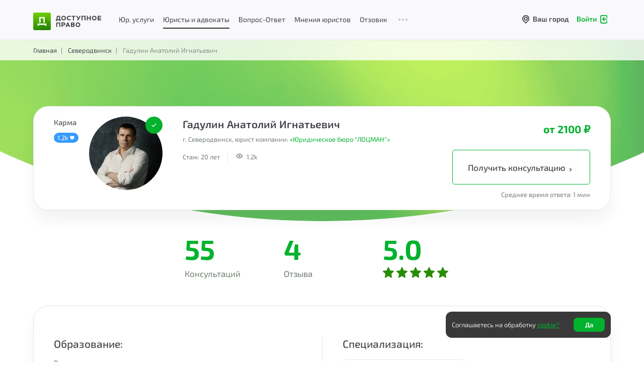

--- FILE ---
content_type: text/html; charset=UTF-8
request_url: https://dostupnoepravo.ru/law/754-gadulin-anatoliy-ignatevich
body_size: 28409
content:
    <!DOCTYPE HTML>
    <html lang="ru_RU">

    <head>
        <meta charset="UTF-8">
        <meta http-equiv="X-UA-Compatible" content="IE=edge">
        <meta name="viewport" content="width=device-width, initial-scale=1, maximum-scale=1.0 viewport-fit=cover">
                    <meta name="yandex-verification" content="6543c472ae920a22"/>
            <meta name="google-site-verification" content="YBavY2E-KJ6kYpqgDnmzVDEFn9sObns_t9Nt54e1EYo"/>
                <title>Юрист Гадулин Анатолий Игнатьевич компании «Гадулин Анатолий Игнатьевич»</title>
        <meta name="description" content="Юрист компании «Гадулин Анатолий Игнатьевич» Гадулин Анатолий Игнатьевич из города Северодвинск поможет в решении юридических вопросов">
<meta name="twitter:card" content="summary_large_image">
<meta name="twitter:image:src" content="https://dostupnoepravo.ru/img/lawyer_photo/405/886.jpg">
<meta property="og:site_name" content="Доступное Право">
<meta property="og:image" content="https://dostupnoepravo.ru/img/lawyer_photo/405/886.jpg">
<meta property="og:image:width" content="405">
<meta property="og:image:height" content="405">
<meta property="og:image:type" content="image/png">
<meta property="og:image:alt" content="Онлайн-юрист">
<meta property="og:locale" content="ru_RU">
<meta property="og:url" content="https://dostupnoepravo.ru/law/754-gadulin-anatoliy-ignatevich">
<meta property="og:description" content="Юрист компании «Гадулин Анатолий Игнатьевич» Гадулин Анатолий Игнатьевич из города Северодвинск поможет в решении юридических вопросов">
<meta property="og:title" content="Юрист Гадулин Анатолий Игнатьевич компании «Гадулин Анатолий Игнатьевич»">
<meta property="og:type" content="profile">
<meta name="twitter:card" content="summary_large_image">
<meta name="twitter:image:src" content="https://dostupnoepravo.ru/img/lawyer_photo/405/886.jpg">
<meta name="twitter:image" content="https://dostupnoepravo.ru/img/lawyer_photo/405/886.jpg">
<meta name="twitter:url" content="https://dostupnoepravo.ru?v=">
<meta property="vk:image" content="https://dostupnoepravo.ru/img/lawyer_photo/405/886.jpg">
<link href="/libs/simple-scrollbar/simple-scrollbar.css" rel="stylesheet">
<link href="/libs/blueimp-gallery/css/blueimp-gallery.min.css" rel="stylesheet">
<link href="/libs/slick/slick.css" rel="stylesheet">
<link href="/libs/slick/slick-theme.css" rel="stylesheet">
<link href="/css/pages/main/header.min.css?v=1721968198975" rel="stylesheet">
<link href="/css/pages/main/fonts.min.css?v=1717041736999" rel="stylesheet">
<link href="/css/pages/main/main.min.css?v=17392602474890" rel="stylesheet">
<link href="/css/pages/main/footer.min.css?v=1701755869009" rel="stylesheet" media="print" onload="this.media=&#039;all&#039;">
<link href="/css/pages/main/btns.min.css?v=1715158644495" rel="stylesheet" media="print" onload="this.media=&#039;all&#039;">
<link href="/libs/jquery-ui/css/jquery-ui.min.css?v=1.12.1" rel="stylesheet">
<link href="/css/pages/page_individual_v2.min.css?v=1732693956327" rel="stylesheet">
<link href="/css/pages/new_reviews.min.css?v=1738039066999" rel="stylesheet">
<link href="/css/pages/new_questions.min.css?v=1721967980699" rel="stylesheet">
<link href="/css/pages/comments.min.css?v=1716525819444" rel="stylesheet">
<link href="/css/pages/article_block.min.css?v=1706243580325" rel="stylesheet">
<link href="/libs/optiscroll/optiscroll.css?v=1.01" rel="stylesheet">                <link rel="preload" as="font" href="/fonts/dpravo2020.ttf?v=7.4" crossorigin="anonymous">
<link rel="preload" as="font" href="/fonts/Exo2-VariableFont_wght.woff2" crossorigin="anonymous">
        <link rel="icon" href="/img/favicon-dp.png" type="image/png">
<link rel="icon" sizes="32x32" href="/img/favicon-32x32.png" type="image/png">
<link rel="icon" sizes="48x48" href="/img/favicon-16x16.png" type="image/png">
<link rel="icon" sizes="96x96" href="/img/favicon-96x96.png" type="image/png">
<link rel="icon" sizes="120x120" href="/img/favicon-120x120.png" type="image/png">
        <script type="application/ld+json"></script>            </head>
        <body class="new2020   ">
    <script>var google_captcha_key='6LcBKKkUAAAAALRlbQaDOkFe_goOsbzB7O7Uw9Mo';
var CITY_ID='';</script>    <div id="adr" class="d-none">/law/754-gadulin-anatoliy-ignatevich</div>
    <div class="wrap new-topm-wrap bg-color no-sel "
         style="">
                    <div class="plug-menu nem-topm"></div>
                                                                    <div id="menu-bg"></div>
                <div class="wrp-topmenu-fix new-top-menu">
                    <div class="topmenu-fix new-top-menu-container " data-color="">
                        <div class="container container-fluid">
                            <div class="row align-items-center new-h-menu flex-nowrap mr-0">
                                <div class="d-flex justify-content-start align-items-center 1col marg-logo">
                                    <div class="col-auto wrp-fix-1">
                                        <div class="d-flex flex-nowrap">
                                            <a href="/" class="navbar-brand text-dark site-navbar">
                                                <img class="1img-fluid" src="/img/logo-green.png" alt="Лого Доступное Право">
                                                <svg width="135" height="35" viewBox="0 0 135 35" fill="none" xmlns="http://www.w3.org/2000/svg">
                                                    <path fill-rule="evenodd" clip-rule="evenodd"
                                                          d="M73.9928 12.4581L73.9663 12.4899L73.8466 12.362L73.9928 12.4581ZM73.9663 12.4899C73.3363 13.2379 72.5168 13.6119 71.5077 13.6119C70.728 13.6119 70.0946 13.3715 69.5586 12.8427C69.0713 12.362 68.779 11.6889 68.779 10.9198C68.779 10.1025 69.0226 9.42947 69.5099 8.94874C69.9971 8.468 70.6793 8.22763 71.459 8.22763C71.8488 8.22763 72.2386 8.32378 72.6284 8.468C73.0182 8.66029 73.3593 8.90066 73.6029 9.1891L74.9673 7.98726C74.6262 7.45845 74.1389 7.07387 73.5055 6.78542C72.872 6.49698 72.1411 6.30469 71.3128 6.30469C69.9484 6.30469 68.8277 6.73735 67.9506 7.60268C67.0735 8.468 66.635 9.57369 66.635 10.8717C66.635 12.2658 67.0735 13.3715 67.9019 14.1888C68.7302 15.006 69.851 15.4387 71.2153 15.4387C71.9949 15.4387 72.7746 15.2945 73.408 14.9579C74.0902 14.6214 74.6262 14.1888 75.016 13.6119L73.9663 12.4899ZM55.8652 10.9654C55.8652 12.2634 56.3038 13.3691 57.2296 14.2344C58.1067 15.0998 59.2274 15.5324 60.4943 15.5324C61.7612 15.5324 62.8819 15.0998 63.759 14.2344C64.6361 13.3691 65.0746 12.2634 65.0746 10.9654C65.0746 9.66744 64.6361 8.56175 63.759 7.69643C62.8819 6.8311 61.7612 6.39844 60.4943 6.39844C59.1787 6.39844 58.1067 6.8311 57.2296 7.7445C56.3525 8.60982 55.914 9.71552 55.914 11.0135L55.8652 10.9654ZM46.8516 16.8827H45V13.5656H45.9745C46.608 12.2676 46.9004 10.2966 46.9004 7.60449V6.54688H53.4298V13.5656H54.453V16.8827H52.6014V15.3924H46.8516V16.8827ZM51.4304 8.36719H48.7992V8.41526V8.896C48.7504 10.9151 48.4581 12.5015 48.0195 13.5591H51.4304V8.36719ZM58.6453 9.04262C58.158 9.52335 57.9144 10.1964 57.9144 10.9656L57.9631 10.9175C57.9631 11.6867 58.2067 12.3597 58.694 12.8404C59.1813 13.3692 59.766 13.6096 60.4969 13.6096C61.2278 13.6096 61.8125 13.3692 62.2998 12.8885C62.7871 12.4078 63.0307 11.7828 63.0307 10.9656C63.0307 10.1964 62.7383 9.52335 62.2511 9.04262C61.7151 8.51381 61.1304 8.27344 60.4482 8.27344C59.766 8.27344 59.1325 8.56188 58.6453 9.04262ZM79.1098 8.37367H76.2349V6.54688H83.9825V8.37367H81.1076V15.3924H79.1098V8.37367ZM92.1682 6.54807L90.1216 10.9228L87.3929 6.54807H84.9565L89.1471 13.038C88.9522 13.3745 88.7573 13.5668 88.5136 13.5668C88.27 13.5668 88.1238 13.4707 87.9776 13.2303L86.7107 14.3841C87.1493 15.0571 87.7827 15.3936 88.5136 15.3936C89.0983 15.3936 89.5856 15.2013 89.9754 14.8648C90.3652 14.5283 90.7063 13.9995 91.0474 13.2784L94.3121 6.5H92.2169L92.1682 6.54807ZM103.961 15.3924H101.963V8.37367H98.0164V15.3924H96.0186V6.54688H103.961V15.3924ZM112.536 15.3924H114.534V6.54688H112.536V10.0082H108.54V6.54688H106.542V15.3924H108.54V11.835H112.536V15.3924ZM118.043 14.2344C117.117 13.3691 116.679 12.2634 116.679 10.9654L116.727 11.0135C116.727 9.71552 117.166 8.60982 118.043 7.7445C118.92 6.8311 119.992 6.39844 121.308 6.39844C122.575 6.39844 123.695 6.8311 124.572 7.69643C125.45 8.56175 125.888 9.66744 125.888 10.9654C125.888 12.2634 125.45 13.3691 124.572 14.2344C123.695 15.0998 122.575 15.5324 121.308 15.5324C120.041 15.5324 118.92 15.0998 118.043 14.2344ZM118.725 10.9656C118.725 10.1964 118.968 9.52335 119.455 9.04262C119.943 8.56188 120.576 8.27344 121.258 8.27344C121.94 8.27344 122.525 8.51381 123.061 9.04262C123.548 9.52335 123.841 10.1964 123.841 10.9656C123.841 11.7828 123.597 12.4078 123.11 12.8885C122.623 13.3692 122.038 13.6096 121.307 13.6096C120.576 13.6096 119.991 13.3692 119.504 12.8404C119.017 12.3597 118.773 11.6867 118.773 10.9175L118.725 10.9656ZM135 15.3924H128.032V6.54688H134.903V8.37367H130.03V10.0082H134.562V11.7869H130.03V13.5656H135V15.3924Z"
                                                          fill="#424249"/>
                                                    <path fill-rule="evenodd" clip-rule="evenodd"
                                                          d="M84.2662 24.1776C84.2662 25.4892 84.7047 26.6065 85.6305 27.481C86.5076 28.3554 87.6283 28.7926 88.8952 28.7926C90.1621 28.7926 91.2828 28.3554 92.1599 27.481C93.037 26.6065 93.4755 25.4892 93.4755 24.1776C93.4755 22.8659 93.037 21.7486 92.1599 20.8742C91.2828 19.9997 90.1621 19.5625 88.8952 19.5625C87.5796 19.5625 86.5076 19.9997 85.6305 20.9227C84.7535 21.7972 84.3149 22.9145 84.3149 24.2261L84.2662 24.1776ZM58.2947 25.7868V28.5558H56.2969V19.6172H60.0001C60.731 19.6172 61.3157 19.7143 61.8517 19.9087C62.339 20.103 62.7288 20.3459 63.0211 20.6374C63.3135 20.9288 63.5084 21.2689 63.6059 21.609C63.752 21.949 63.8008 22.3376 63.8008 22.7263C63.8008 23.6007 63.5084 24.3294 62.875 24.9124C62.2902 25.4953 61.3157 25.7868 60.0001 25.7868H58.2947ZM53.7139 28.5949H51.7161V21.5023H47.7693V28.5949H45.7715V19.6562H53.7139V28.5949ZM60.096 21.5C61.2167 21.5 61.8014 21.8886 61.8014 22.7145C61.8014 23.5403 61.2167 23.929 60.0472 23.929H58.3418V21.5H60.096ZM66.0909 28.5949H64.0444L67.9913 19.6562H69.4531L73.3999 28.5949H71.3047L70.5738 26.9432H66.8218L66.0909 28.5949ZM68.6714 22.625L69.8408 25.2969H67.502L68.6714 22.625ZM79.0035 28.601H75.1054L75.0566 28.6496V19.7109H79.0522C81.1475 19.7109 82.1707 20.4882 82.1707 21.9942C82.1707 22.7715 81.8783 23.403 81.2936 23.8888C82.0733 24.2774 82.4631 24.9575 82.4631 25.9777C82.4631 26.8521 82.1707 27.5323 81.5373 27.9695C80.9038 28.4067 80.0755 28.601 79.0035 28.601ZM78.9068 24.9609C79.4428 24.9609 79.8326 25.0095 80.0762 25.1553C80.3199 25.301 80.4173 25.5439 80.4173 25.8354C80.4173 26.1754 80.2711 26.4183 80.0275 26.5641C79.7839 26.7098 79.3453 26.7584 78.7606 26.7584H77.0552V24.9609H78.8581H78.9068ZM79.8298 21.7429C79.6348 21.5972 79.2938 21.5486 78.7578 21.5486L78.8065 21.5H77.1011V23.1517H78.9527C79.3425 23.1517 79.6348 23.1031 79.8298 22.9574C80.0247 22.8602 80.1221 22.6659 80.1221 22.423C80.1221 22.083 80.0247 21.8886 79.8298 21.7429ZM87.0414 22.2304C86.5542 22.7162 86.3105 23.3963 86.3105 24.1736L86.3593 24.125C86.3593 24.9023 86.6029 25.5824 87.0902 26.0682C87.5774 26.6026 88.1622 26.8455 88.8931 26.8455C89.624 26.8455 90.2087 26.6026 90.6959 26.1168C91.1832 25.631 91.4268 24.9994 91.4268 24.1736C91.4268 23.3963 91.1345 22.7162 90.6472 22.2304C90.1112 21.696 89.5265 21.4531 88.8443 21.4531C88.1622 21.4531 87.5287 21.7446 87.0414 22.2304Z"
                                                          fill="#424249"/>
                                                    <rect width="35" height="35" rx="3" fill="url(#paint0_linear_20094_30192)"/>
                                                    <mask id="mask0_20094_30192" style="mask-type:alpha" maskUnits="userSpaceOnUse" x="0" y="0" width="35" height="35">
                                                        <rect width="35" height="35" rx="3" fill="url(#paint1_linear_20094_30192)"/>
                                                    </mask>
                                                    <g mask="url(#mask0_20094_30192)">
                                                        <path opacity="0.16" fill-rule="evenodd" clip-rule="evenodd"
                                                              d="M8.71191 26.2269L17.4529 34.9985H34.9995V20.7823L22.9446 8.71094H12.0353V20.2627L13.7789 21.7584H8.71191V26.2269Z"
                                                              fill="#144700"/>
                                                    </g>
                                                    <path fill-rule="evenodd" clip-rule="evenodd"
                                                          d="M22.8491 8.71094V8.71853H22.8768V20.1189H20.1745V11.4132H14.6765V20.1189H11.9742V8.71853H12.0049V8.71094H22.8491ZM26.1373 21.6953H26.1388V24.4759H26.1373V26.1442H23.4351V24.4759H11.4161V26.1442H8.71387V24.4759V21.6953H11.4161H23.4351H26.1373Z"
                                                          fill="white"/>
                                                    <defs>
                                                        <linearGradient id="paint0_linear_20094_30192" x1="0" y1="0" x2="0" y2="35" gradientUnits="userSpaceOnUse">
                                                            <stop stop-color="#70CF01"/>
                                                            <stop offset="1" stop-color="#2A8C06"/>
                                                        </linearGradient>
                                                        <linearGradient id="paint1_linear_20094_30192" x1="0" y1="0" x2="0" y2="35" gradientUnits="userSpaceOnUse">
                                                            <stop stop-color="#70CF01"/>
                                                            <stop offset="1" stop-color="#2A8C06"/>
                                                        </linearGradient>
                                                    </defs>
                                                </svg>
                                            </a>
                                        </div>
                                    </div>
                                </div>
                                <div class="menu-and-city">
                                                                            <div class="pc-top-container">
                                            <div class="new-pc-topmenu">
                                                                                                <div class="new-pc-topmenu__uslugi "
                                                     id="top-uslugi" >
                                                    <a href="/yuridicheskiye-uslugi"
                                                       class="chevron-check-uslugi " >
                                                        Юр. услуги
                                                    </a>
                                                </div>
                                                <div class="new-pc-topmenu__lawyers selected-top-link"
                                                     id="top-lawyers" data-selected = select-top>
                                                    <a href="/all-performers"
                                                       class="chevron-check-lawyers active-selected" data-selected = select-top>
                                                        Юристы и адвокаты
                                                    </a>
                                                </div>
                                                <div class="new-pc-topmenu__questions pc-questions "
                                                     id="top-answers" >
                                                    <a href="/questions/answer"
                                                       class="pc-questions__link " >Вопрос-Ответ</a>
                                                </div>
                                                <div class="new-pc-topmenu__articles pc-articles "
                                                     id="top-articles" >
                                                    <a href="/articles/"
                                                       class="pc-articles__link chevron-check-answers " >
                                                        Мнения юристов
                                                    </a>
                                                </div>
                                                <div class="new-pc-topmenu__otzivy pc-otzivy "
                                                     id="top-otzivy" >
                                                    <a href="/reviews/all?sort_by=3&sort_to=0&rating=5,4,3,2&text_rev=1"
                                                       class="pc-otzivy__link " >Отзовик</a>
                                                </div>
                                                <div class="dot-menu-top">
                                                    <i class="ico-dot-3"></i>
                                                    <section class="dot-menu-top__section d-none">
                                                    <span class="dot-lists">
                                                        <a href="/articles/?type=all" class="dot-link hide-article"><span>Мнения юристов</span></a>
                                                        <a href="/review" class="dot-link hide-link"><span>Отзовик</span></a>
                                                        <a href="/site/cooperation"
                                                           class="dot-link link-coop"><span>Сотрудничество</span></a>
                                                        <a href="/advocates"
                                                           class="dot-link"><span>Исполнителям</span></a>
                                                        <a href="/site/feedback"
                                                           class="dot-link more-card3" ><span>Обратная связь</span></a>
                                                    </span>
                                                    </section>
                                                </div>
                                            </div>
                                        </div>
                                                                        <div class="city-cabinet">
                                        <div class="city-top-menu ">
                                            <div id="sel-city" class="new-sel-city">
                                                <div class="wrp-sel-city">
                                                    <i class="ico-location"></i>
                                                    <span class="clamp-text" id="name-sel-city" data-sel-city-id="">Ваш город</span>
                                                </div>
                                            </div>
                                            <div id="list-sel-city" class="d-none">
                                                <input type="text" id="input-list-sel-city" class="form-control input-menu-autocomplete-city w-100" name="city_id" value="" placeholder="Ваш город" autocomplete="off">                                            </div>
                                        </div>
                                                                                    <a href="/auth/login" class="d-flex log-in-out-a log-in-topm" id="log-in-without">
                                                <div class="log-in-out__wrapper">
                                                    <span>Войти</span>
                                                    <div class="ico-login"></div>
                                                </div>
                                            </a>
                                                                            </div>
                                </div>
                            </div>
                        </div>
                    </div>
                    <div id="top_block_shadow" style="display: none;"></div>
                                    </div>
                                    </div>
    <div id="page-lawyer-v2" class="individual-page-v2">
  <section id="cover-law" class="default-cover">
    <img src="/img/default-lawyer-cover-v2.1.png" alt="Гадулин Анатолий Игнатьевич" class="cover">
    <div class="wrp-breadcrumb">
      <nav aria-label="breadcrumb" class="container">
        <ol itemscope itemtype="https://schema.org/BreadcrumbList" class="breadcrumb">
          <li itemprop="itemListElement" itemscope itemtype="https://schema.org/ListItem" class="breadcrumb-item">
            <a itemprop="item" href="/">
              <span itemprop="name">Главная</span>
            </a>
            <meta itemprop="position" content="1"/>
          </li>
                          <li itemprop="itemListElement" itemscope itemtype="https://schema.org/ListItem" class="breadcrumb-item">
                <a itemprop="item" href="/lawyers/search?city_id=334">
                  <span itemprop="name">Северодвинск</span>
                </a>
                <meta itemprop="position" content="2"/>
              </li>
                      <li itemprop="itemListElement" itemscope itemtype="https://schema.org/ListItem" class="breadcrumb-item active"
              aria-current="page">
            <span itemprop="name">Гадулин Анатолий Игнатьевич</span>
            <meta itemprop="position" content="3"/>
          </li>
        </ol>
      </nav>
    </div>
        <div class="container individual-block-container">              <div class="lawyer-room-link lawyer-room-link-copy"
                   data-link="https://dostupnoepravo.ru/l/754"
                   data-toggle="tooltip"
                   title="Ссылка на индивидуальную консультацию в онлайн-комнате.">
                <!--<i class="ico-copy mr-10"></i>-->
                <svg width="16" height="18" viewBox="0 0 16 18" fill="none" xmlns="http://www.w3.org/2000/svg"
                     class="mr-10">
                  <path
                      d="M11.25 15.75V17.1562C11.25 17.6136 10.863 18 10.4062 18H0.84375C0.386437 18 0 17.613 0 17.1562V4.21875C0 3.76144 0.387 3.375 0.84375 3.375H3.375V13.7812C3.375 14.8714 4.25419 15.75 5.34375 15.75H11.25ZM11.25 3.65625V0H5.34375C4.88644 0 4.5 0.387 4.5 0.84375V13.7812C4.5 14.2386 4.887 14.625 5.34375 14.625H14.9062C15.3636 14.625 15.75 14.238 15.75 13.7812V4.5H12.0938C11.6364 4.5 11.25 4.113 11.25 3.65625ZM15.5042 2.56669L13.1839 0.246375C13.0433 0.10575 12.7969 0 12.5859 0H12.375V3.375H15.75V3.16406C15.75 2.95312 15.6442 2.70675 15.5036 2.56612L15.5042 2.56669Z"
                      fill="white"/>
                </svg>
                <span>Ссылка на консультацию</span>
              </div>
                      <div class="individual-block d-md-flex">
            <div class="rating-block">
              <div class="rating-name">Карма</div>
              <div class="karma-badge align-self-start">1.2k<i class="ico-heart"></i></div>
              <div class="status-link status-lawyer-754 mb-1 mt-lg-auto"></div>
            </div>
            <div class="avatar-block">
                                  <img class="cursor-pointer" data-src="/img/lawyer_photo/405/886.jpg"
                       src="/img/lawyer_photo/405/886.jpg" alt="Гадулин Анатолий Игнатьевич" onclick="$('#photos_galery_law').modal('show')">
                  <!--- Блок с микроразметкой для поисковых систем --->
                  <div class="d-none" itemscope itemtype="https://schema.org/ImageObject">
                    <h2 itemprop="name">Гадулин Анатолий Игнатьевич</h2>
                    <img src="/img/lawyer_photo/405/886.jpg" alt="Гадулин Анатолий Игнатьевич" itemprop="contentUrl"/>
                  </div>
                  <!--- Блок с микроразметкой для поисковых систем --->
                                                  <div class="avatar-status-badge avatar-status-badge-active"
                       data-toggle="tooltip" title="Проверенный аккаунт"
                  ><i class="ico-check-2020"></i></div>
                            </div>
            <div class="info-block">
              <h1 class="info-name">Гадулин Анатолий Игнатьевич</h1>
              <div class="info-company">
                                                                  <span class="info-city">г. Северодвинск</span>,                                                                      юрист компании: <span class="text-success">«Юридическое бюро "ЛОЦМАН"»</span>                                                      </div>
                                              <div class="info-bottom-line">
                                      <span
                        class="info-experience">Стаж:&nbsp;20 лет</span>
                    <span class="separator"></span>
                                                    <span class="info-views" data-toggle="tooltip" title="Просмотров всего:&nbsp;<span class='text-stroke-green'>1242</span><br>Просмотров сегодня:&nbsp;<span class='text-stroke-green'>1</span>" data-html="true">
                            <i class="ico-eye2021 fsz-16"></i>&nbsp;
                            <span>1.2k</span>
                        </span>
              </div>
            </div>
            <div class="actions-block">
              <div class="actions-block-price">
                от 2100 <span class="rus_rub">₽</span>
              </div>
                                      <div class="position-relative d-inline-block align-self-start">
                        <a href="https://dostupnoepravo.ru/l/754" class="btn btn-outline-success nowrap">
                                <span class="spinner-border spinner-border-sm mr-2 d-none" role="status"
                                      aria-hidden="true"></span>
                          Получить консультацию <i class="ico-chevron-right fsz-18"></i>
                        </a>
                      </div>
                      <div class="actions-block-time">
                        Среднее время ответа: 1 мин
                      </div>
                                </div>
          </div>
        </div>

  </section>

      <section class="individual-stats">
        <div class="container">
                      <div class="d-flex justify-content-center px-md-5">
            <div class="individual-stats-block">
              <div class="data-stat">55</span></div>
              <div
                  class="data-title">Консультаций </div>
            </div>
                          <div class="individual-stats-block">
                                  <a href="#reviews-block" class="data-stat">4</a>
                  <a href="#reviews-block"
                     class="data-title">Отзыва</a>
                            </div>
                          <div class="individual-stats-block">
                                                  <a href="#reviews-block" class="data-stat text-success">5.0</a>
                  <a href="#reviews-block"
                     class="data-title mt-n5px"><svg version="1.1"  width="130" height="22" viewBox="0 0 130 22" xmlns="http://www.w3.org/2000/svg"><linearGradient id="grad149547513" x1="0" y1="0%">
                        <stop offset="0%" stop-color=#2A8C06
                              class="stop-1"/>
                        <stop offset="0%" stop-color=#2A8C06
                              class="stop-2"/>
                        <stop offset="0%" stop-color=#E0E0E0
                              class="stop-2"/>
                        <stop offset="100%" stop-color=#E0E0E0
                              class="stop-3"/>
                     </linearGradient><g  transform="translate(0, 0) scale(0.95652173913043)">
	        <path d="M22.7885 8.82332C22.639 8.3576 22.2286 8.02682 21.7431 7.98277L15.1486 7.38L12.5409 1.2359C12.3486 0.785614 11.9107 0.494141 11.4242 0.494141C10.9377 0.494141 10.4998 0.785614 10.3075 1.23695L7.69983 7.38L1.10422 7.98277C0.61961 8.02787 0.210304 8.3576 0.0598655 8.82332C-0.0905735 9.28905 0.0483603 9.79987 0.414957 10.1219L5.39966 14.5226L3.92979 21.0405C3.82223 21.5197 4.00701 22.0151 4.40202 22.3025C4.61435 22.4569 4.86275 22.5355 5.11325 22.5355C5.32924 22.5355 5.54348 22.4769 5.73575 22.3611L11.4242 18.9387L17.1105 22.3611C17.5266 22.6131 18.0512 22.5901 18.4453 22.3025C18.8405 22.0142 19.0251 21.5186 18.9176 21.0405L17.4477 14.5226L22.4324 10.1228C22.799 9.79987 22.939 9.28993 22.7885 8.82332Z" 
	            fill="#2A8C06"/></g><g  transform="translate(27, 0) scale(0.95652173913043)">
	        <path d="M22.7885 8.82332C22.639 8.3576 22.2286 8.02682 21.7431 7.98277L15.1486 7.38L12.5409 1.2359C12.3486 0.785614 11.9107 0.494141 11.4242 0.494141C10.9377 0.494141 10.4998 0.785614 10.3075 1.23695L7.69983 7.38L1.10422 7.98277C0.61961 8.02787 0.210304 8.3576 0.0598655 8.82332C-0.0905735 9.28905 0.0483603 9.79987 0.414957 10.1219L5.39966 14.5226L3.92979 21.0405C3.82223 21.5197 4.00701 22.0151 4.40202 22.3025C4.61435 22.4569 4.86275 22.5355 5.11325 22.5355C5.32924 22.5355 5.54348 22.4769 5.73575 22.3611L11.4242 18.9387L17.1105 22.3611C17.5266 22.6131 18.0512 22.5901 18.4453 22.3025C18.8405 22.0142 19.0251 21.5186 18.9176 21.0405L17.4477 14.5226L22.4324 10.1228C22.799 9.79987 22.939 9.28993 22.7885 8.82332Z" 
	            fill="#2A8C06"/></g><g  transform="translate(54, 0) scale(0.95652173913043)">
	        <path d="M22.7885 8.82332C22.639 8.3576 22.2286 8.02682 21.7431 7.98277L15.1486 7.38L12.5409 1.2359C12.3486 0.785614 11.9107 0.494141 11.4242 0.494141C10.9377 0.494141 10.4998 0.785614 10.3075 1.23695L7.69983 7.38L1.10422 7.98277C0.61961 8.02787 0.210304 8.3576 0.0598655 8.82332C-0.0905735 9.28905 0.0483603 9.79987 0.414957 10.1219L5.39966 14.5226L3.92979 21.0405C3.82223 21.5197 4.00701 22.0151 4.40202 22.3025C4.61435 22.4569 4.86275 22.5355 5.11325 22.5355C5.32924 22.5355 5.54348 22.4769 5.73575 22.3611L11.4242 18.9387L17.1105 22.3611C17.5266 22.6131 18.0512 22.5901 18.4453 22.3025C18.8405 22.0142 19.0251 21.5186 18.9176 21.0405L17.4477 14.5226L22.4324 10.1228C22.799 9.79987 22.939 9.28993 22.7885 8.82332Z" 
	            fill="#2A8C06"/></g><g  transform="translate(81, 0) scale(0.95652173913043)">
	        <path d="M22.7885 8.82332C22.639 8.3576 22.2286 8.02682 21.7431 7.98277L15.1486 7.38L12.5409 1.2359C12.3486 0.785614 11.9107 0.494141 11.4242 0.494141C10.9377 0.494141 10.4998 0.785614 10.3075 1.23695L7.69983 7.38L1.10422 7.98277C0.61961 8.02787 0.210304 8.3576 0.0598655 8.82332C-0.0905735 9.28905 0.0483603 9.79987 0.414957 10.1219L5.39966 14.5226L3.92979 21.0405C3.82223 21.5197 4.00701 22.0151 4.40202 22.3025C4.61435 22.4569 4.86275 22.5355 5.11325 22.5355C5.32924 22.5355 5.54348 22.4769 5.73575 22.3611L11.4242 18.9387L17.1105 22.3611C17.5266 22.6131 18.0512 22.5901 18.4453 22.3025C18.8405 22.0142 19.0251 21.5186 18.9176 21.0405L17.4477 14.5226L22.4324 10.1228C22.799 9.79987 22.939 9.28993 22.7885 8.82332Z" 
	            fill="#2A8C06"/></g><g  transform="translate(108, 0) scale(0.95652173913043)">
	        <path d="M22.7885 8.82332C22.639 8.3576 22.2286 8.02682 21.7431 7.98277L15.1486 7.38L12.5409 1.2359C12.3486 0.785614 11.9107 0.494141 11.4242 0.494141C10.9377 0.494141 10.4998 0.785614 10.3075 1.23695L7.69983 7.38L1.10422 7.98277C0.61961 8.02787 0.210304 8.3576 0.0598655 8.82332C-0.0905735 9.28905 0.0483603 9.79987 0.414957 10.1219L5.39966 14.5226L3.92979 21.0405C3.82223 21.5197 4.00701 22.0151 4.40202 22.3025C4.61435 22.4569 4.86275 22.5355 5.11325 22.5355C5.32924 22.5355 5.54348 22.4769 5.73575 22.3611L11.4242 18.9387L17.1105 22.3611C17.5266 22.6131 18.0512 22.5901 18.4453 22.3025C18.8405 22.0142 19.0251 21.5186 18.9176 21.0405L17.4477 14.5226L22.4324 10.1228C22.799 9.79987 22.939 9.28993 22.7885 8.82332Z" 
	            fill="#2A8C06"/></g><g  transform="translate(135, 0) scale(0.95652173913043)">
	        <path d="M22.7885 8.82332C22.639 8.3576 22.2286 8.02682 21.7431 7.98277L15.1486 7.38L12.5409 1.2359C12.3486 0.785614 11.9107 0.494141 11.4242 0.494141C10.9377 0.494141 10.4998 0.785614 10.3075 1.23695L7.69983 7.38L1.10422 7.98277C0.61961 8.02787 0.210304 8.3576 0.0598655 8.82332C-0.0905735 9.28905 0.0483603 9.79987 0.414957 10.1219L5.39966 14.5226L3.92979 21.0405C3.82223 21.5197 4.00701 22.0151 4.40202 22.3025C4.61435 22.4569 4.86275 22.5355 5.11325 22.5355C5.32924 22.5355 5.54348 22.4769 5.73575 22.3611L11.4242 18.9387L17.1105 22.3611C17.5266 22.6131 18.0512 22.5901 18.4453 22.3025C18.8405 22.0142 19.0251 21.5186 18.9176 21.0405L17.4477 14.5226L22.4324 10.1228C22.799 9.79987 22.939 9.28993 22.7885 8.82332Z" 
	            fill="url(#grad149547513)"/></g></svg></a>
                            </div>
          </div>
        </div>
      </section>
      <div class="container">
                      <section class="individual-info-block">
              <div class="row individual-info-block-row">
                    <div class="col-md-6">
                                                  <div class="lawyer_education mb-3">
                            <h4 class="">Образование:</h4>
                            <div id="lawyer_education" class="fsz-15 text-grey">
                                Высшее                            </div>
                          </div>
                                                                                                  <div class="lawyer_about_me mb-3">
                            <h4 class="">О себе:</h4>
                            <div id="lawyer_about_me" class="fsz-15 text-grey">
                              <div class="collapse" id="about-lawyer-collapse" aria-expanded="false">
                                  Оказываю юридические услуги 17 лет, профессионально и отвечаю за качество работы.<br><br>Услуги оказываю преимущественно по следующим категориям дел: все семейные вопросы и вытекающие из них споры; жилищные вопросы; наследство; долги, взыскание задолженности; исполнение решения суда, исполнительное производство.<br><br>Я могу быть полезным, если вам необходимы:<br>✔ Юридическая консультация<br>✔ Составление документов (иск, жалоба, претензия и т.п.)<br>✔ Представление (защита) ваших интересов в суде                              </div>
                              <a role="button" class="collapsed to-show" data-toggle="collapse"
                                 href="#about-lawyer-collapse"
                                 aria-expanded="false" aria-controls="about-lawyer-collapse">
                                <span>Подробнее</span><i class="ico-angle-down text-success fsz-12 mt-1 ml-2"></i>
                              </a>
                              <a role="button" class="collapsed to-hide" data-toggle="collapse"
                                 href="#about-lawyer-collapse"
                                 aria-expanded="false" aria-controls="about-lawyer-collapse">
                                <span>Свернуть</span><i class="ico-angle-up text-success fsz-12 mt-1 ml-2"></i>
                              </a>
                            </div>
                          </div>
                                                                    </div>
                <div class="col-md-6">
                                          <div class="wrp-specializations">
                        <h4 class="mb-3">Специализация:</h4>
                        <div id="specializations" class="btn-lawyers-all-profiles-info">
                                                                                                                                                                                                        <div
                                    class="btn btn-profile-lawyer-big ">
                                    По составлению документов                                </div>
                                                                                                                                                                                                                <div
                                    class="btn btn-profile-lawyer-big ">
                                    По судам, искам, претензиям                                </div>
                                                                                                                                                                                                                <div
                                    class="btn btn-profile-lawyer-big ">
                                    По авто, страховкам, ДТП                                </div>
                                                                                                                                                                                                                <div
                                    class="btn btn-profile-lawyer-big ">
                                    По семейным делам                                </div>
                                                                                                                                                                                                                  <div class="btn btn-profile-lawyer-big btn-view-all cursor-pointer">
                                    Смотреть еще
                                    <i class="ico-angle-down ml-1"></i>
                                  </div>
                                                                    <div
                                    class="btn btn-profile-lawyer-big btn-profile-lawyer-big-max d-none">
                                    По наследству                                </div>
                                                                                                                                                                                                                <div
                                    class="btn btn-profile-lawyer-big btn-profile-lawyer-big-max d-none">
                                    По земле и недвижимости                                </div>
                                                                                                                                                                                                                <div
                                    class="btn btn-profile-lawyer-big btn-profile-lawyer-big-max d-none">
                                    По анализу документов                                </div>
                                                                                                                                                                                      <div
                                  class="btn btn-profile-lawyer-big d-none text-success btn-profile-lawyer-big-max btn-hide-profile cursor-pointer">
                                Скрыть
                                <i class="ico-angle-up ml-1"></i>
                              </div>
                                                    </div>
                      </div>
                                    </div>
              </div>
                
                            </section>
                                    </div>
                <section class="review-individual-section new-grey-body main-page-reviews" id="reviews-block">
          <div class="container">
            <div class="mb-20 mb-sm-40 row">
              <div class="col-lg-9">
                <div class="row align-items-sm-baseline">
                  <div class="col-sm-6">
                                            <a href="/review/lawyers/754-gadulin-anatoliy-ignatevich" class="h2-link"><h2>Отзывы</h2></a>
                                      </div>
                                      <div class="col-sm-6 text-sm-right mt-20 mt-sm-0">
                    <a href="/review/add?lawyer_id=754"
                       class="ajax-modal-standard-dp add-review-v3-link"
                       data-toggle="modal" data-target="#modalDialogDP" data-modal-size="mdx"
                    >+ добавить отзыв о&nbsp;юристе</a>
                  </div>
                                    </div>
              </div>
            </div>
                              <div class="row">
                  <div class="col-lg-9 order-2 order-lg-1">
                    <div class="reviews-container">
                      <div id="all-reviews" class="review-tab" data-page="1" data-filter="lawyer"
                           data-id="754" data-limit="3">
                            <div class="review-single" id="review-78569" data-id="78569">
    <div class="review-single__upper" id="comment-78569">
      <div class="review-single__rating-and-logo">
        <div>
          <div class="review-single__rating-and-check">
            <div class="review-rating-stars d-flex justify-content-between">
              <div>
                  <svg version="1.1"  width="140" height="24" viewBox="0 0 140 24" xmlns="http://www.w3.org/2000/svg"><linearGradient id="grad718211562" x1="0" y1="0%">
                        <stop offset="0%" stop-color=#2A8C06
                              class="stop-1"/>
                        <stop offset="0%" stop-color=#2A8C06
                              class="stop-2"/>
                        <stop offset="0%" stop-color=#E0E0E0
                              class="stop-2"/>
                        <stop offset="100%" stop-color=#E0E0E0
                              class="stop-3"/>
                     </linearGradient><g  transform="translate(0, 0) scale(1.0434782608696)">
	        <path d="M22.7885 8.82332C22.639 8.3576 22.2286 8.02682 21.7431 7.98277L15.1486 7.38L12.5409 1.2359C12.3486 0.785614 11.9107 0.494141 11.4242 0.494141C10.9377 0.494141 10.4998 0.785614 10.3075 1.23695L7.69983 7.38L1.10422 7.98277C0.61961 8.02787 0.210304 8.3576 0.0598655 8.82332C-0.0905735 9.28905 0.0483603 9.79987 0.414957 10.1219L5.39966 14.5226L3.92979 21.0405C3.82223 21.5197 4.00701 22.0151 4.40202 22.3025C4.61435 22.4569 4.86275 22.5355 5.11325 22.5355C5.32924 22.5355 5.54348 22.4769 5.73575 22.3611L11.4242 18.9387L17.1105 22.3611C17.5266 22.6131 18.0512 22.5901 18.4453 22.3025C18.8405 22.0142 19.0251 21.5186 18.9176 21.0405L17.4477 14.5226L22.4324 10.1228C22.799 9.79987 22.939 9.28993 22.7885 8.82332Z" 
	            fill="#2A8C06"/></g><g  transform="translate(29, 0) scale(1.0434782608696)">
	        <path d="M22.7885 8.82332C22.639 8.3576 22.2286 8.02682 21.7431 7.98277L15.1486 7.38L12.5409 1.2359C12.3486 0.785614 11.9107 0.494141 11.4242 0.494141C10.9377 0.494141 10.4998 0.785614 10.3075 1.23695L7.69983 7.38L1.10422 7.98277C0.61961 8.02787 0.210304 8.3576 0.0598655 8.82332C-0.0905735 9.28905 0.0483603 9.79987 0.414957 10.1219L5.39966 14.5226L3.92979 21.0405C3.82223 21.5197 4.00701 22.0151 4.40202 22.3025C4.61435 22.4569 4.86275 22.5355 5.11325 22.5355C5.32924 22.5355 5.54348 22.4769 5.73575 22.3611L11.4242 18.9387L17.1105 22.3611C17.5266 22.6131 18.0512 22.5901 18.4453 22.3025C18.8405 22.0142 19.0251 21.5186 18.9176 21.0405L17.4477 14.5226L22.4324 10.1228C22.799 9.79987 22.939 9.28993 22.7885 8.82332Z" 
	            fill="#2A8C06"/></g><g  transform="translate(58, 0) scale(1.0434782608696)">
	        <path d="M22.7885 8.82332C22.639 8.3576 22.2286 8.02682 21.7431 7.98277L15.1486 7.38L12.5409 1.2359C12.3486 0.785614 11.9107 0.494141 11.4242 0.494141C10.9377 0.494141 10.4998 0.785614 10.3075 1.23695L7.69983 7.38L1.10422 7.98277C0.61961 8.02787 0.210304 8.3576 0.0598655 8.82332C-0.0905735 9.28905 0.0483603 9.79987 0.414957 10.1219L5.39966 14.5226L3.92979 21.0405C3.82223 21.5197 4.00701 22.0151 4.40202 22.3025C4.61435 22.4569 4.86275 22.5355 5.11325 22.5355C5.32924 22.5355 5.54348 22.4769 5.73575 22.3611L11.4242 18.9387L17.1105 22.3611C17.5266 22.6131 18.0512 22.5901 18.4453 22.3025C18.8405 22.0142 19.0251 21.5186 18.9176 21.0405L17.4477 14.5226L22.4324 10.1228C22.799 9.79987 22.939 9.28993 22.7885 8.82332Z" 
	            fill="#2A8C06"/></g><g  transform="translate(87, 0) scale(1.0434782608696)">
	        <path d="M22.7885 8.82332C22.639 8.3576 22.2286 8.02682 21.7431 7.98277L15.1486 7.38L12.5409 1.2359C12.3486 0.785614 11.9107 0.494141 11.4242 0.494141C10.9377 0.494141 10.4998 0.785614 10.3075 1.23695L7.69983 7.38L1.10422 7.98277C0.61961 8.02787 0.210304 8.3576 0.0598655 8.82332C-0.0905735 9.28905 0.0483603 9.79987 0.414957 10.1219L5.39966 14.5226L3.92979 21.0405C3.82223 21.5197 4.00701 22.0151 4.40202 22.3025C4.61435 22.4569 4.86275 22.5355 5.11325 22.5355C5.32924 22.5355 5.54348 22.4769 5.73575 22.3611L11.4242 18.9387L17.1105 22.3611C17.5266 22.6131 18.0512 22.5901 18.4453 22.3025C18.8405 22.0142 19.0251 21.5186 18.9176 21.0405L17.4477 14.5226L22.4324 10.1228C22.799 9.79987 22.939 9.28993 22.7885 8.82332Z" 
	            fill="#2A8C06"/></g><g  transform="translate(116, 0) scale(1.0434782608696)">
	        <path d="M22.7885 8.82332C22.639 8.3576 22.2286 8.02682 21.7431 7.98277L15.1486 7.38L12.5409 1.2359C12.3486 0.785614 11.9107 0.494141 11.4242 0.494141C10.9377 0.494141 10.4998 0.785614 10.3075 1.23695L7.69983 7.38L1.10422 7.98277C0.61961 8.02787 0.210304 8.3576 0.0598655 8.82332C-0.0905735 9.28905 0.0483603 9.79987 0.414957 10.1219L5.39966 14.5226L3.92979 21.0405C3.82223 21.5197 4.00701 22.0151 4.40202 22.3025C4.61435 22.4569 4.86275 22.5355 5.11325 22.5355C5.32924 22.5355 5.54348 22.4769 5.73575 22.3611L11.4242 18.9387L17.1105 22.3611C17.5266 22.6131 18.0512 22.5901 18.4453 22.3025C18.8405 22.0142 19.0251 21.5186 18.9176 21.0405L17.4477 14.5226L22.4324 10.1228C22.799 9.79987 22.939 9.28993 22.7885 8.82332Z" 
	            fill="#2A8C06"/></g><g  transform="translate(145, 0) scale(1.0434782608696)">
	        <path d="M22.7885 8.82332C22.639 8.3576 22.2286 8.02682 21.7431 7.98277L15.1486 7.38L12.5409 1.2359C12.3486 0.785614 11.9107 0.494141 11.4242 0.494141C10.9377 0.494141 10.4998 0.785614 10.3075 1.23695L7.69983 7.38L1.10422 7.98277C0.61961 8.02787 0.210304 8.3576 0.0598655 8.82332C-0.0905735 9.28905 0.0483603 9.79987 0.414957 10.1219L5.39966 14.5226L3.92979 21.0405C3.82223 21.5197 4.00701 22.0151 4.40202 22.3025C4.61435 22.4569 4.86275 22.5355 5.11325 22.5355C5.32924 22.5355 5.54348 22.4769 5.73575 22.3611L11.4242 18.9387L17.1105 22.3611C17.5266 22.6131 18.0512 22.5901 18.4453 22.3025C18.8405 22.0142 19.0251 21.5186 18.9176 21.0405L17.4477 14.5226L22.4324 10.1228C22.799 9.79987 22.939 9.28993 22.7885 8.82332Z" 
	            fill="url(#grad718211562)"/></g></svg>                                <span class="review-rating-stars-number">5</span>
                              </div>
            </div>
              <div class='check-review'><span class="verified"><i class="ico-verified"></i>Услуга оказана на сервисе</span></div>          </div>
        </div>
                  <div class="review-text ">
<!--            --><!--                --><!--                <a class="review-text-dark" href="--><!--">-->
<!--                    --><!--                </a>-->
<!--                <a href="--><!--" class="show-single-page">Смотреть полностью</a>-->
<!--                --><!--                    --><!--                --><!--            --><!--                Оценка ответа юриста на <a href="--><!--" class="green-text">вопрос</a> читателем-->
<!--            --><!--              Оценка юриста по итогам проведенной консультации онлайн-->
<!--            --><!--              <div></div>-->
<!--            -->            Оценка ответа юриста на <a href="/questions/441700-ya-vel-perepisku-s-prodavcom-avito-v-mesendjere-o-pokupke-tovara-avtoz#comment-75795" class="green-text">вопрос</a> автором вопроса        </div>
                </div>
      <div class="review-single__avatar-and-link">
        <div class="d-flex justify-content-start lawyer-dp-info align-items-center">
            <a class='lawyer-dp__lawyer-block' href='/review/lawyers/754-gadulin-anatoliy-ignatevich'>            <div class="review-object-info">
              <span class='review-object-name'><span>О юристе</span>: Гадулин Анатолий И.</span>
            </div>
            <div class="avatar">
                                                        <img src="/img/lawyer_photo/70/886.jpg" alt="Гадулин Анатолий Игнатьевич">
                    <div class="d-md-block mt-10 partner-wrapper">
                      <div class="review-partner-block">
                                                                                          <svg xmlns="http://www.w3.org/2000/svg" width="10" height="10" viewBox="0 0 10 10" fill="none">
<g clip-path="url(#clip0_2326_17755)">
<circle cx="5" cy="5" r="5" fill="white"/>
<path d="M5 0C2.25 0 0 2.25 0 5C0 7.75 2.25 10 5 10C7.75 10 10 7.75 10 5C10 2.25 7.75 0 5 0ZM7.1 4.15L4.7 6.55C4.5 6.75 4.2 6.75 4 6.55L2.9 5.45C2.7 5.25 2.7 4.95 2.9 4.75C3.1 4.55 3.4 4.55 3.6 4.75L4.35 5.5L6.4 3.45C6.6 3.25 6.9 3.25 7.1 3.45C7.3 3.65 7.3 3.95 7.1 4.15Z" fill="#18D347"/>
</g>
<defs>
<clipPath id="clip0_2326_17755">
<rect width="10" height="10" fill="white"/>
</clipPath>
</defs>
</svg>                                                                              </div>
                    </div>
                                                </div>
          </a>            <div class='lawyer-dp__dp'><span>Об исполнителе Доступного Права</span><img src="/img/logo-green.png" alt="doer_logo" ></div>        </div>
        <div class="d-flex justify-content-start lawyer-dp-complete align-items-center">
<!--          <div class="lawyer-dp__time">-->
<!--            <i class="ico-clock"></i>-->
<!--            <span>О пройденной полностью процедуре</span>-->
<!--          </div>-->
                  </div>
      </div>
    </div>
    <div class="review-single__down">
        <div class="client-wrapper">
          <div class="client-name">
              <span>Автор отзыва: </span>Максим                                 | Тюмень                        </div>
          <div class="review-date-city">
                          <span>29.10.2025</span>
          </div>
        </div>
    </div>
    <div class="reactions-and-share reactions-wrapper" data-reaction="review">
                                                    <div class="single-reaction  like"
                             data-toggle="tooltip"
                             data-id="78569"
                             data-name="likes"
                             title="Поставить лайк"
                        >
                            <i class="ico-like usual-icon"></i>
                            <!--                <i class="-->
                            <!---f active-icon"></i>-->
                            <span>0</span>
                        </div>
                                                                                <div class="single-reaction  dislike"
                             data-toggle="tooltip"
                             data-id="78569"
                             data-name="dislikes"
                             title="Поставить дизлайк"
                        >
                            <i class="ico-dislike usual-icon"></i>
                            <!--                <i class="-->
                            <!---f active-icon"></i>-->
                            <span>0</span>
                        </div>
                                          <!--        -->      <!--          <div class="single-reaction share-review" data-toggle="tooltip"-->
      <!--               title="--><!--">-->
      <!--            <a class="share-button share-button-review"-->
      <!--               data-toggle="modal" data-target="#modalDialogDP"-->
      <!--               data-modal-size="mdx"-->
      <!--               data-link="--><!--"-->
      <!--               data-href="/ajax/modal-share?type=review&id=--><!--">-->
      <!--              <i class="ico-share-2 ml-0"></i>-->
      <!--              <span>--><!--</span>-->
      <!--            </a>-->
      <!--          </div>-->
      <!--        -->      <!--          <div class="single-reaction share-review">-->
      <!--            <a class="share-button share-button-review"-->
      <!--               data-toggle="modal" data-target="#modalDialogDP"-->
      <!--               data-modal-size="mdx"-->
      <!--               data-href="/ajax/modal-share?type=review&id=--><!--">-->
      <!--              <i class="ico-share-2 ml-0"></i>-->
      <!--              <span>--><!--</span>-->
      <!--            </a>-->
      <!--          </div>-->
      <!--        -->        <span class="single-reaction" data-toggle="tooltip" title="Комментарии">
            <i class="ico-comment"></i>
            <span>0</span>
        </span>
        <span class="count-view" data-toggle="tooltip" title="Количество просмотров">
            <i class="ico-eye2021"></i>
            <span>5</span>
        </span>
    </div>
                        </div>
      <div class="review-single" id="review-78557" data-id="78557">
    <div class="review-single__upper" id="comment-78557">
      <div class="review-single__rating-and-logo">
        <div>
          <div class="review-single__rating-and-check">
            <div class="review-rating-stars d-flex justify-content-between">
              <div>
                  <svg version="1.1"  width="140" height="24" viewBox="0 0 140 24" xmlns="http://www.w3.org/2000/svg"><linearGradient id="grad702266308" x1="0" y1="0%">
                        <stop offset="0%" stop-color=#2A8C06
                              class="stop-1"/>
                        <stop offset="0%" stop-color=#2A8C06
                              class="stop-2"/>
                        <stop offset="0%" stop-color=#E0E0E0
                              class="stop-2"/>
                        <stop offset="100%" stop-color=#E0E0E0
                              class="stop-3"/>
                     </linearGradient><g  transform="translate(0, 0) scale(1.0434782608696)">
	        <path d="M22.7885 8.82332C22.639 8.3576 22.2286 8.02682 21.7431 7.98277L15.1486 7.38L12.5409 1.2359C12.3486 0.785614 11.9107 0.494141 11.4242 0.494141C10.9377 0.494141 10.4998 0.785614 10.3075 1.23695L7.69983 7.38L1.10422 7.98277C0.61961 8.02787 0.210304 8.3576 0.0598655 8.82332C-0.0905735 9.28905 0.0483603 9.79987 0.414957 10.1219L5.39966 14.5226L3.92979 21.0405C3.82223 21.5197 4.00701 22.0151 4.40202 22.3025C4.61435 22.4569 4.86275 22.5355 5.11325 22.5355C5.32924 22.5355 5.54348 22.4769 5.73575 22.3611L11.4242 18.9387L17.1105 22.3611C17.5266 22.6131 18.0512 22.5901 18.4453 22.3025C18.8405 22.0142 19.0251 21.5186 18.9176 21.0405L17.4477 14.5226L22.4324 10.1228C22.799 9.79987 22.939 9.28993 22.7885 8.82332Z" 
	            fill="#2A8C06"/></g><g  transform="translate(29, 0) scale(1.0434782608696)">
	        <path d="M22.7885 8.82332C22.639 8.3576 22.2286 8.02682 21.7431 7.98277L15.1486 7.38L12.5409 1.2359C12.3486 0.785614 11.9107 0.494141 11.4242 0.494141C10.9377 0.494141 10.4998 0.785614 10.3075 1.23695L7.69983 7.38L1.10422 7.98277C0.61961 8.02787 0.210304 8.3576 0.0598655 8.82332C-0.0905735 9.28905 0.0483603 9.79987 0.414957 10.1219L5.39966 14.5226L3.92979 21.0405C3.82223 21.5197 4.00701 22.0151 4.40202 22.3025C4.61435 22.4569 4.86275 22.5355 5.11325 22.5355C5.32924 22.5355 5.54348 22.4769 5.73575 22.3611L11.4242 18.9387L17.1105 22.3611C17.5266 22.6131 18.0512 22.5901 18.4453 22.3025C18.8405 22.0142 19.0251 21.5186 18.9176 21.0405L17.4477 14.5226L22.4324 10.1228C22.799 9.79987 22.939 9.28993 22.7885 8.82332Z" 
	            fill="#2A8C06"/></g><g  transform="translate(58, 0) scale(1.0434782608696)">
	        <path d="M22.7885 8.82332C22.639 8.3576 22.2286 8.02682 21.7431 7.98277L15.1486 7.38L12.5409 1.2359C12.3486 0.785614 11.9107 0.494141 11.4242 0.494141C10.9377 0.494141 10.4998 0.785614 10.3075 1.23695L7.69983 7.38L1.10422 7.98277C0.61961 8.02787 0.210304 8.3576 0.0598655 8.82332C-0.0905735 9.28905 0.0483603 9.79987 0.414957 10.1219L5.39966 14.5226L3.92979 21.0405C3.82223 21.5197 4.00701 22.0151 4.40202 22.3025C4.61435 22.4569 4.86275 22.5355 5.11325 22.5355C5.32924 22.5355 5.54348 22.4769 5.73575 22.3611L11.4242 18.9387L17.1105 22.3611C17.5266 22.6131 18.0512 22.5901 18.4453 22.3025C18.8405 22.0142 19.0251 21.5186 18.9176 21.0405L17.4477 14.5226L22.4324 10.1228C22.799 9.79987 22.939 9.28993 22.7885 8.82332Z" 
	            fill="#2A8C06"/></g><g  transform="translate(87, 0) scale(1.0434782608696)">
	        <path d="M22.7885 8.82332C22.639 8.3576 22.2286 8.02682 21.7431 7.98277L15.1486 7.38L12.5409 1.2359C12.3486 0.785614 11.9107 0.494141 11.4242 0.494141C10.9377 0.494141 10.4998 0.785614 10.3075 1.23695L7.69983 7.38L1.10422 7.98277C0.61961 8.02787 0.210304 8.3576 0.0598655 8.82332C-0.0905735 9.28905 0.0483603 9.79987 0.414957 10.1219L5.39966 14.5226L3.92979 21.0405C3.82223 21.5197 4.00701 22.0151 4.40202 22.3025C4.61435 22.4569 4.86275 22.5355 5.11325 22.5355C5.32924 22.5355 5.54348 22.4769 5.73575 22.3611L11.4242 18.9387L17.1105 22.3611C17.5266 22.6131 18.0512 22.5901 18.4453 22.3025C18.8405 22.0142 19.0251 21.5186 18.9176 21.0405L17.4477 14.5226L22.4324 10.1228C22.799 9.79987 22.939 9.28993 22.7885 8.82332Z" 
	            fill="#2A8C06"/></g><g  transform="translate(116, 0) scale(1.0434782608696)">
	        <path d="M22.7885 8.82332C22.639 8.3576 22.2286 8.02682 21.7431 7.98277L15.1486 7.38L12.5409 1.2359C12.3486 0.785614 11.9107 0.494141 11.4242 0.494141C10.9377 0.494141 10.4998 0.785614 10.3075 1.23695L7.69983 7.38L1.10422 7.98277C0.61961 8.02787 0.210304 8.3576 0.0598655 8.82332C-0.0905735 9.28905 0.0483603 9.79987 0.414957 10.1219L5.39966 14.5226L3.92979 21.0405C3.82223 21.5197 4.00701 22.0151 4.40202 22.3025C4.61435 22.4569 4.86275 22.5355 5.11325 22.5355C5.32924 22.5355 5.54348 22.4769 5.73575 22.3611L11.4242 18.9387L17.1105 22.3611C17.5266 22.6131 18.0512 22.5901 18.4453 22.3025C18.8405 22.0142 19.0251 21.5186 18.9176 21.0405L17.4477 14.5226L22.4324 10.1228C22.799 9.79987 22.939 9.28993 22.7885 8.82332Z" 
	            fill="#2A8C06"/></g><g  transform="translate(145, 0) scale(1.0434782608696)">
	        <path d="M22.7885 8.82332C22.639 8.3576 22.2286 8.02682 21.7431 7.98277L15.1486 7.38L12.5409 1.2359C12.3486 0.785614 11.9107 0.494141 11.4242 0.494141C10.9377 0.494141 10.4998 0.785614 10.3075 1.23695L7.69983 7.38L1.10422 7.98277C0.61961 8.02787 0.210304 8.3576 0.0598655 8.82332C-0.0905735 9.28905 0.0483603 9.79987 0.414957 10.1219L5.39966 14.5226L3.92979 21.0405C3.82223 21.5197 4.00701 22.0151 4.40202 22.3025C4.61435 22.4569 4.86275 22.5355 5.11325 22.5355C5.32924 22.5355 5.54348 22.4769 5.73575 22.3611L11.4242 18.9387L17.1105 22.3611C17.5266 22.6131 18.0512 22.5901 18.4453 22.3025C18.8405 22.0142 19.0251 21.5186 18.9176 21.0405L17.4477 14.5226L22.4324 10.1228C22.799 9.79987 22.939 9.28993 22.7885 8.82332Z" 
	            fill="url(#grad702266308)"/></g></svg>                                <span class="review-rating-stars-number">5</span>
                              </div>
            </div>
              <div class='check-review'><span class="verified"><i class="ico-verified"></i>Услуга оказана на сервисе</span></div>          </div>
        </div>
                  <div class="review-text ">
<!--            --><!--                --><!--                <a class="review-text-dark" href="--><!--">-->
<!--                    --><!--                </a>-->
<!--                <a href="--><!--" class="show-single-page">Смотреть полностью</a>-->
<!--                --><!--                    --><!--                --><!--            --><!--                Оценка ответа юриста на <a href="--><!--" class="green-text">вопрос</a> читателем-->
<!--            --><!--              Оценка юриста по итогам проведенной консультации онлайн-->
<!--            --><!--              <div></div>-->
<!--            -->            Спасибо огромное        </div>
                        <div class="answer-lead-link">
                <a href="/questions/441326-mne-nujna-pomoshch-v-podgotovke-dokumenta-v-sud-idet-sudebnyy-process-#comment-75703" class="" target="_blank">Ссылка на ответ юриста</a>
              </div>
                </div>
      <div class="review-single__avatar-and-link">
        <div class="d-flex justify-content-start lawyer-dp-info align-items-center">
            <a class='lawyer-dp__lawyer-block' href='/review/lawyers/754-gadulin-anatoliy-ignatevich'>            <div class="review-object-info">
              <span class='review-object-name'><span>О юристе</span>: Гадулин Анатолий И.</span>
            </div>
            <div class="avatar">
                                                        <img src="/img/lawyer_photo/70/886.jpg" alt="Гадулин Анатолий Игнатьевич">
                    <div class="d-md-block mt-10 partner-wrapper">
                      <div class="review-partner-block">
                                                                                          <svg xmlns="http://www.w3.org/2000/svg" width="10" height="10" viewBox="0 0 10 10" fill="none">
<g clip-path="url(#clip0_2326_17755)">
<circle cx="5" cy="5" r="5" fill="white"/>
<path d="M5 0C2.25 0 0 2.25 0 5C0 7.75 2.25 10 5 10C7.75 10 10 7.75 10 5C10 2.25 7.75 0 5 0ZM7.1 4.15L4.7 6.55C4.5 6.75 4.2 6.75 4 6.55L2.9 5.45C2.7 5.25 2.7 4.95 2.9 4.75C3.1 4.55 3.4 4.55 3.6 4.75L4.35 5.5L6.4 3.45C6.6 3.25 6.9 3.25 7.1 3.45C7.3 3.65 7.3 3.95 7.1 4.15Z" fill="#18D347"/>
</g>
<defs>
<clipPath id="clip0_2326_17755">
<rect width="10" height="10" fill="white"/>
</clipPath>
</defs>
</svg>                                                                              </div>
                    </div>
                                                </div>
          </a>            <div class='lawyer-dp__dp'><span>Об исполнителе Доступного Права</span><img src="/img/logo-green.png" alt="doer_logo" ></div>        </div>
        <div class="d-flex justify-content-start lawyer-dp-complete align-items-center">
<!--          <div class="lawyer-dp__time">-->
<!--            <i class="ico-clock"></i>-->
<!--            <span>О пройденной полностью процедуре</span>-->
<!--          </div>-->
                  </div>
      </div>
    </div>
    <div class="review-single__down">
        <div class="client-wrapper">
          <div class="client-name">
              <span>Автор отзыва: </span>Наталья                                 | Ленинск-Кузнецкий                        </div>
          <div class="review-date-city">
                          <span>29.10.2025</span>
          </div>
        </div>
    </div>
    <div class="reactions-and-share reactions-wrapper" data-reaction="review">
                                                    <div class="single-reaction  like"
                             data-toggle="tooltip"
                             data-id="78557"
                             data-name="likes"
                             title="Поставить лайк"
                        >
                            <i class="ico-like usual-icon"></i>
                            <!--                <i class="-->
                            <!---f active-icon"></i>-->
                            <span>0</span>
                        </div>
                                                                                <div class="single-reaction  dislike"
                             data-toggle="tooltip"
                             data-id="78557"
                             data-name="dislikes"
                             title="Поставить дизлайк"
                        >
                            <i class="ico-dislike usual-icon"></i>
                            <!--                <i class="-->
                            <!---f active-icon"></i>-->
                            <span>0</span>
                        </div>
                                          <!--        -->      <!--          <div class="single-reaction share-review" data-toggle="tooltip"-->
      <!--               title="--><!--">-->
      <!--            <a class="share-button share-button-review"-->
      <!--               data-toggle="modal" data-target="#modalDialogDP"-->
      <!--               data-modal-size="mdx"-->
      <!--               data-link="--><!--"-->
      <!--               data-href="/ajax/modal-share?type=review&id=--><!--">-->
      <!--              <i class="ico-share-2 ml-0"></i>-->
      <!--              <span>--><!--</span>-->
      <!--            </a>-->
      <!--          </div>-->
      <!--        -->      <!--          <div class="single-reaction share-review">-->
      <!--            <a class="share-button share-button-review"-->
      <!--               data-toggle="modal" data-target="#modalDialogDP"-->
      <!--               data-modal-size="mdx"-->
      <!--               data-href="/ajax/modal-share?type=review&id=--><!--">-->
      <!--              <i class="ico-share-2 ml-0"></i>-->
      <!--              <span>--><!--</span>-->
      <!--            </a>-->
      <!--          </div>-->
      <!--        -->        <span class="single-reaction" data-toggle="tooltip" title="Комментарии">
            <i class="ico-comment"></i>
            <span>2</span>
        </span>
        <span class="count-view" data-toggle="tooltip" title="Количество просмотров">
            <i class="ico-eye2021"></i>
            <span>3</span>
        </span>
    </div>
                              <div id="comment-block-result" class="comment-block-result-v2 comment-section-inner">
                  <div class="comment-block-outer"><div class="single-comment primary-comment" data-parent-id="78557"  id="75786">
            <div class="user-avatar">            <img src="/img/logo-green.png" alt="/img/logo-green.png">
        </div>    <div class="comment-main">
  <div class="d-flex d-md-block ">
            <div class="comment-name-date d-flex">
                                    <div class="comment-name d-block d-md-inline-block">Служба заботы и качества &#34;Доступное Право&#34;</div>
                                &nbsp&#8226&nbsp                <div class="comment-date d-block d-md-inline-block">29.10.2025</div>
            </div>
        </div>
        <div class="comment-text mb-2 mb-md-3">
                            <div class="comment-note-block" data-parent-id="78557">
                    <div class="note-block__name">Наталья</div>
                                            <div class="note-block__rating">
                            <div class="w-100 d-flex"><svg version="1.1"  width="80" height="12" viewBox="0 0 80 12" xmlns="http://www.w3.org/2000/svg"><linearGradient id="grad723708473" x1="0" y1="0%">
                        <stop offset="0%" stop-color=#2A8C06
                              class="stop-1"/>
                        <stop offset="0%" stop-color=#2A8C06
                              class="stop-2"/>
                        <stop offset="0%" stop-color=#E0E0E0
                              class="stop-2"/>
                        <stop offset="100%" stop-color=#E0E0E0
                              class="stop-3"/>
                     </linearGradient><g  transform="translate(0, 0) scale(0.52173913043478)">
	        <path d="M22.7885 8.82332C22.639 8.3576 22.2286 8.02682 21.7431 7.98277L15.1486 7.38L12.5409 1.2359C12.3486 0.785614 11.9107 0.494141 11.4242 0.494141C10.9377 0.494141 10.4998 0.785614 10.3075 1.23695L7.69983 7.38L1.10422 7.98277C0.61961 8.02787 0.210304 8.3576 0.0598655 8.82332C-0.0905735 9.28905 0.0483603 9.79987 0.414957 10.1219L5.39966 14.5226L3.92979 21.0405C3.82223 21.5197 4.00701 22.0151 4.40202 22.3025C4.61435 22.4569 4.86275 22.5355 5.11325 22.5355C5.32924 22.5355 5.54348 22.4769 5.73575 22.3611L11.4242 18.9387L17.1105 22.3611C17.5266 22.6131 18.0512 22.5901 18.4453 22.3025C18.8405 22.0142 19.0251 21.5186 18.9176 21.0405L17.4477 14.5226L22.4324 10.1228C22.799 9.79987 22.939 9.28993 22.7885 8.82332Z" 
	            fill="#2A8C06"/></g><g  transform="translate(17, 0) scale(0.52173913043478)">
	        <path d="M22.7885 8.82332C22.639 8.3576 22.2286 8.02682 21.7431 7.98277L15.1486 7.38L12.5409 1.2359C12.3486 0.785614 11.9107 0.494141 11.4242 0.494141C10.9377 0.494141 10.4998 0.785614 10.3075 1.23695L7.69983 7.38L1.10422 7.98277C0.61961 8.02787 0.210304 8.3576 0.0598655 8.82332C-0.0905735 9.28905 0.0483603 9.79987 0.414957 10.1219L5.39966 14.5226L3.92979 21.0405C3.82223 21.5197 4.00701 22.0151 4.40202 22.3025C4.61435 22.4569 4.86275 22.5355 5.11325 22.5355C5.32924 22.5355 5.54348 22.4769 5.73575 22.3611L11.4242 18.9387L17.1105 22.3611C17.5266 22.6131 18.0512 22.5901 18.4453 22.3025C18.8405 22.0142 19.0251 21.5186 18.9176 21.0405L17.4477 14.5226L22.4324 10.1228C22.799 9.79987 22.939 9.28993 22.7885 8.82332Z" 
	            fill="#2A8C06"/></g><g  transform="translate(34, 0) scale(0.52173913043478)">
	        <path d="M22.7885 8.82332C22.639 8.3576 22.2286 8.02682 21.7431 7.98277L15.1486 7.38L12.5409 1.2359C12.3486 0.785614 11.9107 0.494141 11.4242 0.494141C10.9377 0.494141 10.4998 0.785614 10.3075 1.23695L7.69983 7.38L1.10422 7.98277C0.61961 8.02787 0.210304 8.3576 0.0598655 8.82332C-0.0905735 9.28905 0.0483603 9.79987 0.414957 10.1219L5.39966 14.5226L3.92979 21.0405C3.82223 21.5197 4.00701 22.0151 4.40202 22.3025C4.61435 22.4569 4.86275 22.5355 5.11325 22.5355C5.32924 22.5355 5.54348 22.4769 5.73575 22.3611L11.4242 18.9387L17.1105 22.3611C17.5266 22.6131 18.0512 22.5901 18.4453 22.3025C18.8405 22.0142 19.0251 21.5186 18.9176 21.0405L17.4477 14.5226L22.4324 10.1228C22.799 9.79987 22.939 9.28993 22.7885 8.82332Z" 
	            fill="#2A8C06"/></g><g  transform="translate(51, 0) scale(0.52173913043478)">
	        <path d="M22.7885 8.82332C22.639 8.3576 22.2286 8.02682 21.7431 7.98277L15.1486 7.38L12.5409 1.2359C12.3486 0.785614 11.9107 0.494141 11.4242 0.494141C10.9377 0.494141 10.4998 0.785614 10.3075 1.23695L7.69983 7.38L1.10422 7.98277C0.61961 8.02787 0.210304 8.3576 0.0598655 8.82332C-0.0905735 9.28905 0.0483603 9.79987 0.414957 10.1219L5.39966 14.5226L3.92979 21.0405C3.82223 21.5197 4.00701 22.0151 4.40202 22.3025C4.61435 22.4569 4.86275 22.5355 5.11325 22.5355C5.32924 22.5355 5.54348 22.4769 5.73575 22.3611L11.4242 18.9387L17.1105 22.3611C17.5266 22.6131 18.0512 22.5901 18.4453 22.3025C18.8405 22.0142 19.0251 21.5186 18.9176 21.0405L17.4477 14.5226L22.4324 10.1228C22.799 9.79987 22.939 9.28993 22.7885 8.82332Z" 
	            fill="#2A8C06"/></g><g  transform="translate(68, 0) scale(0.52173913043478)">
	        <path d="M22.7885 8.82332C22.639 8.3576 22.2286 8.02682 21.7431 7.98277L15.1486 7.38L12.5409 1.2359C12.3486 0.785614 11.9107 0.494141 11.4242 0.494141C10.9377 0.494141 10.4998 0.785614 10.3075 1.23695L7.69983 7.38L1.10422 7.98277C0.61961 8.02787 0.210304 8.3576 0.0598655 8.82332C-0.0905735 9.28905 0.0483603 9.79987 0.414957 10.1219L5.39966 14.5226L3.92979 21.0405C3.82223 21.5197 4.00701 22.0151 4.40202 22.3025C4.61435 22.4569 4.86275 22.5355 5.11325 22.5355C5.32924 22.5355 5.54348 22.4769 5.73575 22.3611L11.4242 18.9387L17.1105 22.3611C17.5266 22.6131 18.0512 22.5901 18.4453 22.3025C18.8405 22.0142 19.0251 21.5186 18.9176 21.0405L17.4477 14.5226L22.4324 10.1228C22.799 9.79987 22.939 9.28993 22.7885 8.82332Z" 
	            fill="#2A8C06"/></g><g  transform="translate(85, 0) scale(0.52173913043478)">
	        <path d="M22.7885 8.82332C22.639 8.3576 22.2286 8.02682 21.7431 7.98277L15.1486 7.38L12.5409 1.2359C12.3486 0.785614 11.9107 0.494141 11.4242 0.494141C10.9377 0.494141 10.4998 0.785614 10.3075 1.23695L7.69983 7.38L1.10422 7.98277C0.61961 8.02787 0.210304 8.3576 0.0598655 8.82332C-0.0905735 9.28905 0.0483603 9.79987 0.414957 10.1219L5.39966 14.5226L3.92979 21.0405C3.82223 21.5197 4.00701 22.0151 4.40202 22.3025C4.61435 22.4569 4.86275 22.5355 5.11325 22.5355C5.32924 22.5355 5.54348 22.4769 5.73575 22.3611L11.4242 18.9387L17.1105 22.3611C17.5266 22.6131 18.0512 22.5901 18.4453 22.3025C18.8405 22.0142 19.0251 21.5186 18.9176 21.0405L17.4477 14.5226L22.4324 10.1228C22.799 9.79987 22.939 9.28993 22.7885 8.82332Z" 
	            fill="url(#grad723708473)"/></g></svg></div>
                        </div>
                                        <div class="note-block__text clamp-comment">
                                                Спасибо огромное                    </div>
                </div>
                        "Спасибо за доверие! Мы рады, что смогли помочь вам разобраться в вашей ситуации. Обращайтесь к нам снова, если возникнут вопросы."        </div>
                    <div class="comment-info d-flex align-items-center reactions-wrapper" data-reaction="review-comment">
                <div class="comment-like single-reaction "
                     data-toggle="tooltip"
                     data-id="75786"
                     data-name="likes"
                     title="Поставить лайк">
                    <i class="ico-like"></i><span>0</span>
                </div>
                <div class="comment-dislike single-reaction "
                     data-toggle="tooltip"
                     data-id="75786"
                     data-name="dislikes"
                     title="Поставить дизлайк">
                    <i class="ico-dislike"></i><span>0</span>
                </div>
            </div>
            </div>
</div>
</div><div class="comment-block-outer"><div class="single-comment primary-comment" data-parent-id="78557"  id="75948">
            <div class="user-avatar">            <img src="/img/lawyer_photo/70/886.jpg" alt="/img/lawyer_photo/70/886.jpg">
        </div>    <div class="comment-main">
  <div class="d-flex d-md-block ">
            <div class="comment-name-date d-flex">
                                    <div class="comment-name d-block d-md-inline-block">Гадулин Анатолий Игнатьевич</div>
                                &nbsp&#8226&nbsp                <div class="comment-date d-block d-md-inline-block">03.11.2025</div>
            </div>
        </div>
        <div class="comment-text mb-2 mb-md-3">
                            <div class="comment-note-block" data-parent-id="78557">
                    <div class="note-block__name">Наталья</div>
                                            <div class="note-block__rating">
                            <div class="w-100 d-flex"><svg version="1.1"  width="80" height="12" viewBox="0 0 80 12" xmlns="http://www.w3.org/2000/svg"><linearGradient id="grad422750523" x1="0" y1="0%">
                        <stop offset="0%" stop-color=#2A8C06
                              class="stop-1"/>
                        <stop offset="0%" stop-color=#2A8C06
                              class="stop-2"/>
                        <stop offset="0%" stop-color=#E0E0E0
                              class="stop-2"/>
                        <stop offset="100%" stop-color=#E0E0E0
                              class="stop-3"/>
                     </linearGradient><g  transform="translate(0, 0) scale(0.52173913043478)">
	        <path d="M22.7885 8.82332C22.639 8.3576 22.2286 8.02682 21.7431 7.98277L15.1486 7.38L12.5409 1.2359C12.3486 0.785614 11.9107 0.494141 11.4242 0.494141C10.9377 0.494141 10.4998 0.785614 10.3075 1.23695L7.69983 7.38L1.10422 7.98277C0.61961 8.02787 0.210304 8.3576 0.0598655 8.82332C-0.0905735 9.28905 0.0483603 9.79987 0.414957 10.1219L5.39966 14.5226L3.92979 21.0405C3.82223 21.5197 4.00701 22.0151 4.40202 22.3025C4.61435 22.4569 4.86275 22.5355 5.11325 22.5355C5.32924 22.5355 5.54348 22.4769 5.73575 22.3611L11.4242 18.9387L17.1105 22.3611C17.5266 22.6131 18.0512 22.5901 18.4453 22.3025C18.8405 22.0142 19.0251 21.5186 18.9176 21.0405L17.4477 14.5226L22.4324 10.1228C22.799 9.79987 22.939 9.28993 22.7885 8.82332Z" 
	            fill="#2A8C06"/></g><g  transform="translate(17, 0) scale(0.52173913043478)">
	        <path d="M22.7885 8.82332C22.639 8.3576 22.2286 8.02682 21.7431 7.98277L15.1486 7.38L12.5409 1.2359C12.3486 0.785614 11.9107 0.494141 11.4242 0.494141C10.9377 0.494141 10.4998 0.785614 10.3075 1.23695L7.69983 7.38L1.10422 7.98277C0.61961 8.02787 0.210304 8.3576 0.0598655 8.82332C-0.0905735 9.28905 0.0483603 9.79987 0.414957 10.1219L5.39966 14.5226L3.92979 21.0405C3.82223 21.5197 4.00701 22.0151 4.40202 22.3025C4.61435 22.4569 4.86275 22.5355 5.11325 22.5355C5.32924 22.5355 5.54348 22.4769 5.73575 22.3611L11.4242 18.9387L17.1105 22.3611C17.5266 22.6131 18.0512 22.5901 18.4453 22.3025C18.8405 22.0142 19.0251 21.5186 18.9176 21.0405L17.4477 14.5226L22.4324 10.1228C22.799 9.79987 22.939 9.28993 22.7885 8.82332Z" 
	            fill="#2A8C06"/></g><g  transform="translate(34, 0) scale(0.52173913043478)">
	        <path d="M22.7885 8.82332C22.639 8.3576 22.2286 8.02682 21.7431 7.98277L15.1486 7.38L12.5409 1.2359C12.3486 0.785614 11.9107 0.494141 11.4242 0.494141C10.9377 0.494141 10.4998 0.785614 10.3075 1.23695L7.69983 7.38L1.10422 7.98277C0.61961 8.02787 0.210304 8.3576 0.0598655 8.82332C-0.0905735 9.28905 0.0483603 9.79987 0.414957 10.1219L5.39966 14.5226L3.92979 21.0405C3.82223 21.5197 4.00701 22.0151 4.40202 22.3025C4.61435 22.4569 4.86275 22.5355 5.11325 22.5355C5.32924 22.5355 5.54348 22.4769 5.73575 22.3611L11.4242 18.9387L17.1105 22.3611C17.5266 22.6131 18.0512 22.5901 18.4453 22.3025C18.8405 22.0142 19.0251 21.5186 18.9176 21.0405L17.4477 14.5226L22.4324 10.1228C22.799 9.79987 22.939 9.28993 22.7885 8.82332Z" 
	            fill="#2A8C06"/></g><g  transform="translate(51, 0) scale(0.52173913043478)">
	        <path d="M22.7885 8.82332C22.639 8.3576 22.2286 8.02682 21.7431 7.98277L15.1486 7.38L12.5409 1.2359C12.3486 0.785614 11.9107 0.494141 11.4242 0.494141C10.9377 0.494141 10.4998 0.785614 10.3075 1.23695L7.69983 7.38L1.10422 7.98277C0.61961 8.02787 0.210304 8.3576 0.0598655 8.82332C-0.0905735 9.28905 0.0483603 9.79987 0.414957 10.1219L5.39966 14.5226L3.92979 21.0405C3.82223 21.5197 4.00701 22.0151 4.40202 22.3025C4.61435 22.4569 4.86275 22.5355 5.11325 22.5355C5.32924 22.5355 5.54348 22.4769 5.73575 22.3611L11.4242 18.9387L17.1105 22.3611C17.5266 22.6131 18.0512 22.5901 18.4453 22.3025C18.8405 22.0142 19.0251 21.5186 18.9176 21.0405L17.4477 14.5226L22.4324 10.1228C22.799 9.79987 22.939 9.28993 22.7885 8.82332Z" 
	            fill="#2A8C06"/></g><g  transform="translate(68, 0) scale(0.52173913043478)">
	        <path d="M22.7885 8.82332C22.639 8.3576 22.2286 8.02682 21.7431 7.98277L15.1486 7.38L12.5409 1.2359C12.3486 0.785614 11.9107 0.494141 11.4242 0.494141C10.9377 0.494141 10.4998 0.785614 10.3075 1.23695L7.69983 7.38L1.10422 7.98277C0.61961 8.02787 0.210304 8.3576 0.0598655 8.82332C-0.0905735 9.28905 0.0483603 9.79987 0.414957 10.1219L5.39966 14.5226L3.92979 21.0405C3.82223 21.5197 4.00701 22.0151 4.40202 22.3025C4.61435 22.4569 4.86275 22.5355 5.11325 22.5355C5.32924 22.5355 5.54348 22.4769 5.73575 22.3611L11.4242 18.9387L17.1105 22.3611C17.5266 22.6131 18.0512 22.5901 18.4453 22.3025C18.8405 22.0142 19.0251 21.5186 18.9176 21.0405L17.4477 14.5226L22.4324 10.1228C22.799 9.79987 22.939 9.28993 22.7885 8.82332Z" 
	            fill="#2A8C06"/></g><g  transform="translate(85, 0) scale(0.52173913043478)">
	        <path d="M22.7885 8.82332C22.639 8.3576 22.2286 8.02682 21.7431 7.98277L15.1486 7.38L12.5409 1.2359C12.3486 0.785614 11.9107 0.494141 11.4242 0.494141C10.9377 0.494141 10.4998 0.785614 10.3075 1.23695L7.69983 7.38L1.10422 7.98277C0.61961 8.02787 0.210304 8.3576 0.0598655 8.82332C-0.0905735 9.28905 0.0483603 9.79987 0.414957 10.1219L5.39966 14.5226L3.92979 21.0405C3.82223 21.5197 4.00701 22.0151 4.40202 22.3025C4.61435 22.4569 4.86275 22.5355 5.11325 22.5355C5.32924 22.5355 5.54348 22.4769 5.73575 22.3611L11.4242 18.9387L17.1105 22.3611C17.5266 22.6131 18.0512 22.5901 18.4453 22.3025C18.8405 22.0142 19.0251 21.5186 18.9176 21.0405L17.4477 14.5226L22.4324 10.1228C22.799 9.79987 22.939 9.28993 22.7885 8.82332Z" 
	            fill="url(#grad422750523)"/></g></svg></div>
                        </div>
                                        <div class="note-block__text clamp-comment">
                                                Спасибо огромное                    </div>
                </div>
                        Благодарим за отзыв и высокую оценку.        </div>
                    <div class="comment-info d-flex align-items-center reactions-wrapper" data-reaction="review-comment">
                <div class="comment-like single-reaction "
                     data-toggle="tooltip"
                     data-id="75948"
                     data-name="likes"
                     title="Поставить лайк">
                    <i class="ico-like"></i><span>0</span>
                </div>
                <div class="comment-dislike single-reaction "
                     data-toggle="tooltip"
                     data-id="75948"
                     data-name="dislikes"
                     title="Поставить дизлайк">
                    <i class="ico-dislike"></i><span>0</span>
                </div>
            </div>
            </div>
</div>
</div>              </div>
                  </div>
      <div class="review-single" id="review-78464" data-id="78464">
    <div class="review-single__upper" id="comment-78464">
      <div class="review-single__rating-and-logo">
        <div>
          <div class="review-single__rating-and-check">
            <div class="review-rating-stars d-flex justify-content-between">
              <div>
                  <svg version="1.1"  width="140" height="24" viewBox="0 0 140 24" xmlns="http://www.w3.org/2000/svg"><linearGradient id="grad329662823" x1="0" y1="0%">
                        <stop offset="0%" stop-color=#2A8C06
                              class="stop-1"/>
                        <stop offset="0%" stop-color=#2A8C06
                              class="stop-2"/>
                        <stop offset="0%" stop-color=#E0E0E0
                              class="stop-2"/>
                        <stop offset="100%" stop-color=#E0E0E0
                              class="stop-3"/>
                     </linearGradient><g  transform="translate(0, 0) scale(1.0434782608696)">
	        <path d="M22.7885 8.82332C22.639 8.3576 22.2286 8.02682 21.7431 7.98277L15.1486 7.38L12.5409 1.2359C12.3486 0.785614 11.9107 0.494141 11.4242 0.494141C10.9377 0.494141 10.4998 0.785614 10.3075 1.23695L7.69983 7.38L1.10422 7.98277C0.61961 8.02787 0.210304 8.3576 0.0598655 8.82332C-0.0905735 9.28905 0.0483603 9.79987 0.414957 10.1219L5.39966 14.5226L3.92979 21.0405C3.82223 21.5197 4.00701 22.0151 4.40202 22.3025C4.61435 22.4569 4.86275 22.5355 5.11325 22.5355C5.32924 22.5355 5.54348 22.4769 5.73575 22.3611L11.4242 18.9387L17.1105 22.3611C17.5266 22.6131 18.0512 22.5901 18.4453 22.3025C18.8405 22.0142 19.0251 21.5186 18.9176 21.0405L17.4477 14.5226L22.4324 10.1228C22.799 9.79987 22.939 9.28993 22.7885 8.82332Z" 
	            fill="#2A8C06"/></g><g  transform="translate(29, 0) scale(1.0434782608696)">
	        <path d="M22.7885 8.82332C22.639 8.3576 22.2286 8.02682 21.7431 7.98277L15.1486 7.38L12.5409 1.2359C12.3486 0.785614 11.9107 0.494141 11.4242 0.494141C10.9377 0.494141 10.4998 0.785614 10.3075 1.23695L7.69983 7.38L1.10422 7.98277C0.61961 8.02787 0.210304 8.3576 0.0598655 8.82332C-0.0905735 9.28905 0.0483603 9.79987 0.414957 10.1219L5.39966 14.5226L3.92979 21.0405C3.82223 21.5197 4.00701 22.0151 4.40202 22.3025C4.61435 22.4569 4.86275 22.5355 5.11325 22.5355C5.32924 22.5355 5.54348 22.4769 5.73575 22.3611L11.4242 18.9387L17.1105 22.3611C17.5266 22.6131 18.0512 22.5901 18.4453 22.3025C18.8405 22.0142 19.0251 21.5186 18.9176 21.0405L17.4477 14.5226L22.4324 10.1228C22.799 9.79987 22.939 9.28993 22.7885 8.82332Z" 
	            fill="#2A8C06"/></g><g  transform="translate(58, 0) scale(1.0434782608696)">
	        <path d="M22.7885 8.82332C22.639 8.3576 22.2286 8.02682 21.7431 7.98277L15.1486 7.38L12.5409 1.2359C12.3486 0.785614 11.9107 0.494141 11.4242 0.494141C10.9377 0.494141 10.4998 0.785614 10.3075 1.23695L7.69983 7.38L1.10422 7.98277C0.61961 8.02787 0.210304 8.3576 0.0598655 8.82332C-0.0905735 9.28905 0.0483603 9.79987 0.414957 10.1219L5.39966 14.5226L3.92979 21.0405C3.82223 21.5197 4.00701 22.0151 4.40202 22.3025C4.61435 22.4569 4.86275 22.5355 5.11325 22.5355C5.32924 22.5355 5.54348 22.4769 5.73575 22.3611L11.4242 18.9387L17.1105 22.3611C17.5266 22.6131 18.0512 22.5901 18.4453 22.3025C18.8405 22.0142 19.0251 21.5186 18.9176 21.0405L17.4477 14.5226L22.4324 10.1228C22.799 9.79987 22.939 9.28993 22.7885 8.82332Z" 
	            fill="#2A8C06"/></g><g  transform="translate(87, 0) scale(1.0434782608696)">
	        <path d="M22.7885 8.82332C22.639 8.3576 22.2286 8.02682 21.7431 7.98277L15.1486 7.38L12.5409 1.2359C12.3486 0.785614 11.9107 0.494141 11.4242 0.494141C10.9377 0.494141 10.4998 0.785614 10.3075 1.23695L7.69983 7.38L1.10422 7.98277C0.61961 8.02787 0.210304 8.3576 0.0598655 8.82332C-0.0905735 9.28905 0.0483603 9.79987 0.414957 10.1219L5.39966 14.5226L3.92979 21.0405C3.82223 21.5197 4.00701 22.0151 4.40202 22.3025C4.61435 22.4569 4.86275 22.5355 5.11325 22.5355C5.32924 22.5355 5.54348 22.4769 5.73575 22.3611L11.4242 18.9387L17.1105 22.3611C17.5266 22.6131 18.0512 22.5901 18.4453 22.3025C18.8405 22.0142 19.0251 21.5186 18.9176 21.0405L17.4477 14.5226L22.4324 10.1228C22.799 9.79987 22.939 9.28993 22.7885 8.82332Z" 
	            fill="#2A8C06"/></g><g  transform="translate(116, 0) scale(1.0434782608696)">
	        <path d="M22.7885 8.82332C22.639 8.3576 22.2286 8.02682 21.7431 7.98277L15.1486 7.38L12.5409 1.2359C12.3486 0.785614 11.9107 0.494141 11.4242 0.494141C10.9377 0.494141 10.4998 0.785614 10.3075 1.23695L7.69983 7.38L1.10422 7.98277C0.61961 8.02787 0.210304 8.3576 0.0598655 8.82332C-0.0905735 9.28905 0.0483603 9.79987 0.414957 10.1219L5.39966 14.5226L3.92979 21.0405C3.82223 21.5197 4.00701 22.0151 4.40202 22.3025C4.61435 22.4569 4.86275 22.5355 5.11325 22.5355C5.32924 22.5355 5.54348 22.4769 5.73575 22.3611L11.4242 18.9387L17.1105 22.3611C17.5266 22.6131 18.0512 22.5901 18.4453 22.3025C18.8405 22.0142 19.0251 21.5186 18.9176 21.0405L17.4477 14.5226L22.4324 10.1228C22.799 9.79987 22.939 9.28993 22.7885 8.82332Z" 
	            fill="#2A8C06"/></g><g  transform="translate(145, 0) scale(1.0434782608696)">
	        <path d="M22.7885 8.82332C22.639 8.3576 22.2286 8.02682 21.7431 7.98277L15.1486 7.38L12.5409 1.2359C12.3486 0.785614 11.9107 0.494141 11.4242 0.494141C10.9377 0.494141 10.4998 0.785614 10.3075 1.23695L7.69983 7.38L1.10422 7.98277C0.61961 8.02787 0.210304 8.3576 0.0598655 8.82332C-0.0905735 9.28905 0.0483603 9.79987 0.414957 10.1219L5.39966 14.5226L3.92979 21.0405C3.82223 21.5197 4.00701 22.0151 4.40202 22.3025C4.61435 22.4569 4.86275 22.5355 5.11325 22.5355C5.32924 22.5355 5.54348 22.4769 5.73575 22.3611L11.4242 18.9387L17.1105 22.3611C17.5266 22.6131 18.0512 22.5901 18.4453 22.3025C18.8405 22.0142 19.0251 21.5186 18.9176 21.0405L17.4477 14.5226L22.4324 10.1228C22.799 9.79987 22.939 9.28993 22.7885 8.82332Z" 
	            fill="url(#grad329662823)"/></g></svg>                                <span class="review-rating-stars-number">5</span>
                              </div>
            </div>
              <div class='check-review'><span class="verified"><i class="ico-verified"></i>Услуга оказана на сервисе</span></div>          </div>
        </div>
                  <div class="review-text ">
<!--            --><!--                --><!--                <a class="review-text-dark" href="--><!--">-->
<!--                    --><!--                </a>-->
<!--                <a href="--><!--" class="show-single-page">Смотреть полностью</a>-->
<!--                --><!--                    --><!--                --><!--            --><!--                Оценка ответа юриста на <a href="--><!--" class="green-text">вопрос</a> читателем-->
<!--            --><!--              Оценка юриста по итогам проведенной консультации онлайн-->
<!--            --><!--              <div></div>-->
<!--            -->            Оценка ответа юриста на <a href="/questions/441398-est-neoplachennyy-mikrozaym-i-na-menya-podayut-zayavlenie-chto-mne-za-#comment-75706" class="green-text">вопрос</a> автором вопроса        </div>
                </div>
      <div class="review-single__avatar-and-link">
        <div class="d-flex justify-content-start lawyer-dp-info align-items-center">
            <a class='lawyer-dp__lawyer-block' href='/review/lawyers/754-gadulin-anatoliy-ignatevich'>            <div class="review-object-info">
              <span class='review-object-name'><span>О юристе</span>: Гадулин Анатолий И.</span>
            </div>
            <div class="avatar">
                                                        <img src="/img/lawyer_photo/70/886.jpg" alt="Гадулин Анатолий Игнатьевич">
                    <div class="d-md-block mt-10 partner-wrapper">
                      <div class="review-partner-block">
                                                                                          <svg xmlns="http://www.w3.org/2000/svg" width="10" height="10" viewBox="0 0 10 10" fill="none">
<g clip-path="url(#clip0_2326_17755)">
<circle cx="5" cy="5" r="5" fill="white"/>
<path d="M5 0C2.25 0 0 2.25 0 5C0 7.75 2.25 10 5 10C7.75 10 10 7.75 10 5C10 2.25 7.75 0 5 0ZM7.1 4.15L4.7 6.55C4.5 6.75 4.2 6.75 4 6.55L2.9 5.45C2.7 5.25 2.7 4.95 2.9 4.75C3.1 4.55 3.4 4.55 3.6 4.75L4.35 5.5L6.4 3.45C6.6 3.25 6.9 3.25 7.1 3.45C7.3 3.65 7.3 3.95 7.1 4.15Z" fill="#18D347"/>
</g>
<defs>
<clipPath id="clip0_2326_17755">
<rect width="10" height="10" fill="white"/>
</clipPath>
</defs>
</svg>                                                                              </div>
                    </div>
                                                </div>
          </a>            <div class='lawyer-dp__dp'><span>Об исполнителе Доступного Права</span><img src="/img/logo-green.png" alt="doer_logo" ></div>        </div>
        <div class="d-flex justify-content-start lawyer-dp-complete align-items-center">
<!--          <div class="lawyer-dp__time">-->
<!--            <i class="ico-clock"></i>-->
<!--            <span>О пройденной полностью процедуре</span>-->
<!--          </div>-->
                  </div>
      </div>
    </div>
    <div class="review-single__down">
        <div class="client-wrapper">
          <div class="client-name">
              <span>Автор отзыва: </span>Иван                                 | Валуйки                        </div>
          <div class="review-date-city">
                          <span>28.10.2025</span>
          </div>
        </div>
    </div>
    <div class="reactions-and-share reactions-wrapper" data-reaction="review">
                                                    <div class="single-reaction  like"
                             data-toggle="tooltip"
                             data-id="78464"
                             data-name="likes"
                             title="Поставить лайк"
                        >
                            <i class="ico-like usual-icon"></i>
                            <!--                <i class="-->
                            <!---f active-icon"></i>-->
                            <span>0</span>
                        </div>
                                                                                <div class="single-reaction  dislike"
                             data-toggle="tooltip"
                             data-id="78464"
                             data-name="dislikes"
                             title="Поставить дизлайк"
                        >
                            <i class="ico-dislike usual-icon"></i>
                            <!--                <i class="-->
                            <!---f active-icon"></i>-->
                            <span>0</span>
                        </div>
                                          <!--        -->      <!--          <div class="single-reaction share-review" data-toggle="tooltip"-->
      <!--               title="--><!--">-->
      <!--            <a class="share-button share-button-review"-->
      <!--               data-toggle="modal" data-target="#modalDialogDP"-->
      <!--               data-modal-size="mdx"-->
      <!--               data-link="--><!--"-->
      <!--               data-href="/ajax/modal-share?type=review&id=--><!--">-->
      <!--              <i class="ico-share-2 ml-0"></i>-->
      <!--              <span>--><!--</span>-->
      <!--            </a>-->
      <!--          </div>-->
      <!--        -->      <!--          <div class="single-reaction share-review">-->
      <!--            <a class="share-button share-button-review"-->
      <!--               data-toggle="modal" data-target="#modalDialogDP"-->
      <!--               data-modal-size="mdx"-->
      <!--               data-href="/ajax/modal-share?type=review&id=--><!--">-->
      <!--              <i class="ico-share-2 ml-0"></i>-->
      <!--              <span>--><!--</span>-->
      <!--            </a>-->
      <!--          </div>-->
      <!--        -->        <span class="single-reaction" data-toggle="tooltip" title="Комментарии">
            <i class="ico-comment"></i>
            <span>0</span>
        </span>
        <span class="count-view" data-toggle="tooltip" title="Количество просмотров">
            <i class="ico-eye2021"></i>
            <span>4</span>
        </span>
    </div>
                        </div>
                            <div class=" mt-40 btn-wrapp">
                          <a href="/review/lawyers/754-gadulin-anatoliy-ignatevich" class="btndp btndp-68 btndp-primary">
                            Смотреть все 4                          </a>
                        </div>
                      </div>
                    </div>
                  </div>
                  <div class="col-lg-3 order-1 order-lg-2">
                    <div class="review-stats">
                      <hr>
                                              <div class="wrp-stars d-flex flex-column align-items-center fsz-15">
                        <div class="wrp-stars-item mb-3"><span class="text-dark">Всего отзывов:</span><span
                              class="count_all_reviews text-success">4</span>
                        </div>
                                                      <div class="wrp-stars-item mb-1">
                              <div class="fsz-15 d-inline">
                                <div class="raiting-law-main">
                                    <svg version="1.1"  width="106" height="18" viewBox="0 0 106 18" xmlns="http://www.w3.org/2000/svg"><linearGradient id="grad702186472" x1="0" y1="0%">
                        <stop offset="0%" stop-color=#2A8C06
                              class="stop-1"/>
                        <stop offset="0%" stop-color=#2A8C06
                              class="stop-2"/>
                        <stop offset="0%" stop-color=#E0E0E0
                              class="stop-2"/>
                        <stop offset="100%" stop-color=#E0E0E0
                              class="stop-3"/>
                     </linearGradient><g  transform="translate(0, 0) scale(0.78260869565217)">
	        <path d="M22.7885 8.82332C22.639 8.3576 22.2286 8.02682 21.7431 7.98277L15.1486 7.38L12.5409 1.2359C12.3486 0.785614 11.9107 0.494141 11.4242 0.494141C10.9377 0.494141 10.4998 0.785614 10.3075 1.23695L7.69983 7.38L1.10422 7.98277C0.61961 8.02787 0.210304 8.3576 0.0598655 8.82332C-0.0905735 9.28905 0.0483603 9.79987 0.414957 10.1219L5.39966 14.5226L3.92979 21.0405C3.82223 21.5197 4.00701 22.0151 4.40202 22.3025C4.61435 22.4569 4.86275 22.5355 5.11325 22.5355C5.32924 22.5355 5.54348 22.4769 5.73575 22.3611L11.4242 18.9387L17.1105 22.3611C17.5266 22.6131 18.0512 22.5901 18.4453 22.3025C18.8405 22.0142 19.0251 21.5186 18.9176 21.0405L17.4477 14.5226L22.4324 10.1228C22.799 9.79987 22.939 9.28993 22.7885 8.82332Z" 
	            fill="#2A8C06"/></g><g  transform="translate(22, 0) scale(0.78260869565217)">
	        <path d="M22.7885 8.82332C22.639 8.3576 22.2286 8.02682 21.7431 7.98277L15.1486 7.38L12.5409 1.2359C12.3486 0.785614 11.9107 0.494141 11.4242 0.494141C10.9377 0.494141 10.4998 0.785614 10.3075 1.23695L7.69983 7.38L1.10422 7.98277C0.61961 8.02787 0.210304 8.3576 0.0598655 8.82332C-0.0905735 9.28905 0.0483603 9.79987 0.414957 10.1219L5.39966 14.5226L3.92979 21.0405C3.82223 21.5197 4.00701 22.0151 4.40202 22.3025C4.61435 22.4569 4.86275 22.5355 5.11325 22.5355C5.32924 22.5355 5.54348 22.4769 5.73575 22.3611L11.4242 18.9387L17.1105 22.3611C17.5266 22.6131 18.0512 22.5901 18.4453 22.3025C18.8405 22.0142 19.0251 21.5186 18.9176 21.0405L17.4477 14.5226L22.4324 10.1228C22.799 9.79987 22.939 9.28993 22.7885 8.82332Z" 
	            fill="#2A8C06"/></g><g  transform="translate(44, 0) scale(0.78260869565217)">
	        <path d="M22.7885 8.82332C22.639 8.3576 22.2286 8.02682 21.7431 7.98277L15.1486 7.38L12.5409 1.2359C12.3486 0.785614 11.9107 0.494141 11.4242 0.494141C10.9377 0.494141 10.4998 0.785614 10.3075 1.23695L7.69983 7.38L1.10422 7.98277C0.61961 8.02787 0.210304 8.3576 0.0598655 8.82332C-0.0905735 9.28905 0.0483603 9.79987 0.414957 10.1219L5.39966 14.5226L3.92979 21.0405C3.82223 21.5197 4.00701 22.0151 4.40202 22.3025C4.61435 22.4569 4.86275 22.5355 5.11325 22.5355C5.32924 22.5355 5.54348 22.4769 5.73575 22.3611L11.4242 18.9387L17.1105 22.3611C17.5266 22.6131 18.0512 22.5901 18.4453 22.3025C18.8405 22.0142 19.0251 21.5186 18.9176 21.0405L17.4477 14.5226L22.4324 10.1228C22.799 9.79987 22.939 9.28993 22.7885 8.82332Z" 
	            fill="#2A8C06"/></g><g  transform="translate(66, 0) scale(0.78260869565217)">
	        <path d="M22.7885 8.82332C22.639 8.3576 22.2286 8.02682 21.7431 7.98277L15.1486 7.38L12.5409 1.2359C12.3486 0.785614 11.9107 0.494141 11.4242 0.494141C10.9377 0.494141 10.4998 0.785614 10.3075 1.23695L7.69983 7.38L1.10422 7.98277C0.61961 8.02787 0.210304 8.3576 0.0598655 8.82332C-0.0905735 9.28905 0.0483603 9.79987 0.414957 10.1219L5.39966 14.5226L3.92979 21.0405C3.82223 21.5197 4.00701 22.0151 4.40202 22.3025C4.61435 22.4569 4.86275 22.5355 5.11325 22.5355C5.32924 22.5355 5.54348 22.4769 5.73575 22.3611L11.4242 18.9387L17.1105 22.3611C17.5266 22.6131 18.0512 22.5901 18.4453 22.3025C18.8405 22.0142 19.0251 21.5186 18.9176 21.0405L17.4477 14.5226L22.4324 10.1228C22.799 9.79987 22.939 9.28993 22.7885 8.82332Z" 
	            fill="#2A8C06"/></g><g  transform="translate(88, 0) scale(0.78260869565217)">
	        <path d="M22.7885 8.82332C22.639 8.3576 22.2286 8.02682 21.7431 7.98277L15.1486 7.38L12.5409 1.2359C12.3486 0.785614 11.9107 0.494141 11.4242 0.494141C10.9377 0.494141 10.4998 0.785614 10.3075 1.23695L7.69983 7.38L1.10422 7.98277C0.61961 8.02787 0.210304 8.3576 0.0598655 8.82332C-0.0905735 9.28905 0.0483603 9.79987 0.414957 10.1219L5.39966 14.5226L3.92979 21.0405C3.82223 21.5197 4.00701 22.0151 4.40202 22.3025C4.61435 22.4569 4.86275 22.5355 5.11325 22.5355C5.32924 22.5355 5.54348 22.4769 5.73575 22.3611L11.4242 18.9387L17.1105 22.3611C17.5266 22.6131 18.0512 22.5901 18.4453 22.3025C18.8405 22.0142 19.0251 21.5186 18.9176 21.0405L17.4477 14.5226L22.4324 10.1228C22.799 9.79987 22.939 9.28993 22.7885 8.82332Z" 
	            fill="#2A8C06"/></g><g  transform="translate(110, 0) scale(0.78260869565217)">
	        <path d="M22.7885 8.82332C22.639 8.3576 22.2286 8.02682 21.7431 7.98277L15.1486 7.38L12.5409 1.2359C12.3486 0.785614 11.9107 0.494141 11.4242 0.494141C10.9377 0.494141 10.4998 0.785614 10.3075 1.23695L7.69983 7.38L1.10422 7.98277C0.61961 8.02787 0.210304 8.3576 0.0598655 8.82332C-0.0905735 9.28905 0.0483603 9.79987 0.414957 10.1219L5.39966 14.5226L3.92979 21.0405C3.82223 21.5197 4.00701 22.0151 4.40202 22.3025C4.61435 22.4569 4.86275 22.5355 5.11325 22.5355C5.32924 22.5355 5.54348 22.4769 5.73575 22.3611L11.4242 18.9387L17.1105 22.3611C17.5266 22.6131 18.0512 22.5901 18.4453 22.3025C18.8405 22.0142 19.0251 21.5186 18.9176 21.0405L17.4477 14.5226L22.4324 10.1228C22.799 9.79987 22.939 9.28993 22.7885 8.82332Z" 
	            fill="url(#grad702186472)"/></g></svg>                                </div>
                              </div>
                              <span
                                  class="count_5_reviews text-grey">7</span>
                            </div>
                                                      <div class="wrp-stars-item mb-1">
                              <div class="fsz-15 d-inline">
                                <div class="raiting-law-main">
                                    <svg version="1.1"  width="106" height="18" viewBox="0 0 106 18" xmlns="http://www.w3.org/2000/svg"><linearGradient id="grad618977071" x1="0" y1="0%">
                        <stop offset="0%" stop-color=#62BF40
                              class="stop-1"/>
                        <stop offset="0%" stop-color=#62BF40
                              class="stop-2"/>
                        <stop offset="0%" stop-color=#E0E0E0
                              class="stop-2"/>
                        <stop offset="100%" stop-color=#E0E0E0
                              class="stop-3"/>
                     </linearGradient><g  transform="translate(0, 0) scale(0.78260869565217)">
	        <path d="M22.7885 8.82332C22.639 8.3576 22.2286 8.02682 21.7431 7.98277L15.1486 7.38L12.5409 1.2359C12.3486 0.785614 11.9107 0.494141 11.4242 0.494141C10.9377 0.494141 10.4998 0.785614 10.3075 1.23695L7.69983 7.38L1.10422 7.98277C0.61961 8.02787 0.210304 8.3576 0.0598655 8.82332C-0.0905735 9.28905 0.0483603 9.79987 0.414957 10.1219L5.39966 14.5226L3.92979 21.0405C3.82223 21.5197 4.00701 22.0151 4.40202 22.3025C4.61435 22.4569 4.86275 22.5355 5.11325 22.5355C5.32924 22.5355 5.54348 22.4769 5.73575 22.3611L11.4242 18.9387L17.1105 22.3611C17.5266 22.6131 18.0512 22.5901 18.4453 22.3025C18.8405 22.0142 19.0251 21.5186 18.9176 21.0405L17.4477 14.5226L22.4324 10.1228C22.799 9.79987 22.939 9.28993 22.7885 8.82332Z" 
	            fill="#62BF40"/></g><g  transform="translate(22, 0) scale(0.78260869565217)">
	        <path d="M22.7885 8.82332C22.639 8.3576 22.2286 8.02682 21.7431 7.98277L15.1486 7.38L12.5409 1.2359C12.3486 0.785614 11.9107 0.494141 11.4242 0.494141C10.9377 0.494141 10.4998 0.785614 10.3075 1.23695L7.69983 7.38L1.10422 7.98277C0.61961 8.02787 0.210304 8.3576 0.0598655 8.82332C-0.0905735 9.28905 0.0483603 9.79987 0.414957 10.1219L5.39966 14.5226L3.92979 21.0405C3.82223 21.5197 4.00701 22.0151 4.40202 22.3025C4.61435 22.4569 4.86275 22.5355 5.11325 22.5355C5.32924 22.5355 5.54348 22.4769 5.73575 22.3611L11.4242 18.9387L17.1105 22.3611C17.5266 22.6131 18.0512 22.5901 18.4453 22.3025C18.8405 22.0142 19.0251 21.5186 18.9176 21.0405L17.4477 14.5226L22.4324 10.1228C22.799 9.79987 22.939 9.28993 22.7885 8.82332Z" 
	            fill="#62BF40"/></g><g  transform="translate(44, 0) scale(0.78260869565217)">
	        <path d="M22.7885 8.82332C22.639 8.3576 22.2286 8.02682 21.7431 7.98277L15.1486 7.38L12.5409 1.2359C12.3486 0.785614 11.9107 0.494141 11.4242 0.494141C10.9377 0.494141 10.4998 0.785614 10.3075 1.23695L7.69983 7.38L1.10422 7.98277C0.61961 8.02787 0.210304 8.3576 0.0598655 8.82332C-0.0905735 9.28905 0.0483603 9.79987 0.414957 10.1219L5.39966 14.5226L3.92979 21.0405C3.82223 21.5197 4.00701 22.0151 4.40202 22.3025C4.61435 22.4569 4.86275 22.5355 5.11325 22.5355C5.32924 22.5355 5.54348 22.4769 5.73575 22.3611L11.4242 18.9387L17.1105 22.3611C17.5266 22.6131 18.0512 22.5901 18.4453 22.3025C18.8405 22.0142 19.0251 21.5186 18.9176 21.0405L17.4477 14.5226L22.4324 10.1228C22.799 9.79987 22.939 9.28993 22.7885 8.82332Z" 
	            fill="#62BF40"/></g><g  transform="translate(66, 0) scale(0.78260869565217)">
	        <path d="M22.7885 8.82332C22.639 8.3576 22.2286 8.02682 21.7431 7.98277L15.1486 7.38L12.5409 1.2359C12.3486 0.785614 11.9107 0.494141 11.4242 0.494141C10.9377 0.494141 10.4998 0.785614 10.3075 1.23695L7.69983 7.38L1.10422 7.98277C0.61961 8.02787 0.210304 8.3576 0.0598655 8.82332C-0.0905735 9.28905 0.0483603 9.79987 0.414957 10.1219L5.39966 14.5226L3.92979 21.0405C3.82223 21.5197 4.00701 22.0151 4.40202 22.3025C4.61435 22.4569 4.86275 22.5355 5.11325 22.5355C5.32924 22.5355 5.54348 22.4769 5.73575 22.3611L11.4242 18.9387L17.1105 22.3611C17.5266 22.6131 18.0512 22.5901 18.4453 22.3025C18.8405 22.0142 19.0251 21.5186 18.9176 21.0405L17.4477 14.5226L22.4324 10.1228C22.799 9.79987 22.939 9.28993 22.7885 8.82332Z" 
	            fill="#62BF40"/></g><g  transform="translate(88, 0) scale(0.78260869565217)">
	        <path d="M22.7885 8.82332C22.639 8.3576 22.2286 8.02682 21.7431 7.98277L15.1486 7.38L12.5409 1.2359C12.3486 0.785614 11.9107 0.494141 11.4242 0.494141C10.9377 0.494141 10.4998 0.785614 10.3075 1.23695L7.69983 7.38L1.10422 7.98277C0.61961 8.02787 0.210304 8.3576 0.0598655 8.82332C-0.0905735 9.28905 0.0483603 9.79987 0.414957 10.1219L5.39966 14.5226L3.92979 21.0405C3.82223 21.5197 4.00701 22.0151 4.40202 22.3025C4.61435 22.4569 4.86275 22.5355 5.11325 22.5355C5.32924 22.5355 5.54348 22.4769 5.73575 22.3611L11.4242 18.9387L17.1105 22.3611C17.5266 22.6131 18.0512 22.5901 18.4453 22.3025C18.8405 22.0142 19.0251 21.5186 18.9176 21.0405L17.4477 14.5226L22.4324 10.1228C22.799 9.79987 22.939 9.28993 22.7885 8.82332Z" 
	            fill="url(#grad618977071)"/></g></svg>                                </div>
                              </div>
                              <span
                                  class="count_5_reviews text-grey">2</span>
                            </div>
                                                      <div class="wrp-stars-item mb-1">
                              <div class="fsz-15 d-inline">
                                <div class="raiting-law-main">
                                    <svg version="1.1"  width="106" height="18" viewBox="0 0 106 18" xmlns="http://www.w3.org/2000/svg"><linearGradient id="grad940316814" x1="0" y1="0%">
                        <stop offset="0%" stop-color=#F2C94C
                              class="stop-1"/>
                        <stop offset="0%" stop-color=#F2C94C
                              class="stop-2"/>
                        <stop offset="0%" stop-color=#E0E0E0
                              class="stop-2"/>
                        <stop offset="100%" stop-color=#E0E0E0
                              class="stop-3"/>
                     </linearGradient><g  transform="translate(0, 0) scale(0.78260869565217)">
	        <path d="M22.7885 8.82332C22.639 8.3576 22.2286 8.02682 21.7431 7.98277L15.1486 7.38L12.5409 1.2359C12.3486 0.785614 11.9107 0.494141 11.4242 0.494141C10.9377 0.494141 10.4998 0.785614 10.3075 1.23695L7.69983 7.38L1.10422 7.98277C0.61961 8.02787 0.210304 8.3576 0.0598655 8.82332C-0.0905735 9.28905 0.0483603 9.79987 0.414957 10.1219L5.39966 14.5226L3.92979 21.0405C3.82223 21.5197 4.00701 22.0151 4.40202 22.3025C4.61435 22.4569 4.86275 22.5355 5.11325 22.5355C5.32924 22.5355 5.54348 22.4769 5.73575 22.3611L11.4242 18.9387L17.1105 22.3611C17.5266 22.6131 18.0512 22.5901 18.4453 22.3025C18.8405 22.0142 19.0251 21.5186 18.9176 21.0405L17.4477 14.5226L22.4324 10.1228C22.799 9.79987 22.939 9.28993 22.7885 8.82332Z" 
	            fill="#F2C94C"/></g><g  transform="translate(22, 0) scale(0.78260869565217)">
	        <path d="M22.7885 8.82332C22.639 8.3576 22.2286 8.02682 21.7431 7.98277L15.1486 7.38L12.5409 1.2359C12.3486 0.785614 11.9107 0.494141 11.4242 0.494141C10.9377 0.494141 10.4998 0.785614 10.3075 1.23695L7.69983 7.38L1.10422 7.98277C0.61961 8.02787 0.210304 8.3576 0.0598655 8.82332C-0.0905735 9.28905 0.0483603 9.79987 0.414957 10.1219L5.39966 14.5226L3.92979 21.0405C3.82223 21.5197 4.00701 22.0151 4.40202 22.3025C4.61435 22.4569 4.86275 22.5355 5.11325 22.5355C5.32924 22.5355 5.54348 22.4769 5.73575 22.3611L11.4242 18.9387L17.1105 22.3611C17.5266 22.6131 18.0512 22.5901 18.4453 22.3025C18.8405 22.0142 19.0251 21.5186 18.9176 21.0405L17.4477 14.5226L22.4324 10.1228C22.799 9.79987 22.939 9.28993 22.7885 8.82332Z" 
	            fill="#F2C94C"/></g><g  transform="translate(44, 0) scale(0.78260869565217)">
	        <path d="M22.7885 8.82332C22.639 8.3576 22.2286 8.02682 21.7431 7.98277L15.1486 7.38L12.5409 1.2359C12.3486 0.785614 11.9107 0.494141 11.4242 0.494141C10.9377 0.494141 10.4998 0.785614 10.3075 1.23695L7.69983 7.38L1.10422 7.98277C0.61961 8.02787 0.210304 8.3576 0.0598655 8.82332C-0.0905735 9.28905 0.0483603 9.79987 0.414957 10.1219L5.39966 14.5226L3.92979 21.0405C3.82223 21.5197 4.00701 22.0151 4.40202 22.3025C4.61435 22.4569 4.86275 22.5355 5.11325 22.5355C5.32924 22.5355 5.54348 22.4769 5.73575 22.3611L11.4242 18.9387L17.1105 22.3611C17.5266 22.6131 18.0512 22.5901 18.4453 22.3025C18.8405 22.0142 19.0251 21.5186 18.9176 21.0405L17.4477 14.5226L22.4324 10.1228C22.799 9.79987 22.939 9.28993 22.7885 8.82332Z" 
	            fill="#F2C94C"/></g><g  transform="translate(66, 0) scale(0.78260869565217)">
	        <path d="M22.7885 8.82332C22.639 8.3576 22.2286 8.02682 21.7431 7.98277L15.1486 7.38L12.5409 1.2359C12.3486 0.785614 11.9107 0.494141 11.4242 0.494141C10.9377 0.494141 10.4998 0.785614 10.3075 1.23695L7.69983 7.38L1.10422 7.98277C0.61961 8.02787 0.210304 8.3576 0.0598655 8.82332C-0.0905735 9.28905 0.0483603 9.79987 0.414957 10.1219L5.39966 14.5226L3.92979 21.0405C3.82223 21.5197 4.00701 22.0151 4.40202 22.3025C4.61435 22.4569 4.86275 22.5355 5.11325 22.5355C5.32924 22.5355 5.54348 22.4769 5.73575 22.3611L11.4242 18.9387L17.1105 22.3611C17.5266 22.6131 18.0512 22.5901 18.4453 22.3025C18.8405 22.0142 19.0251 21.5186 18.9176 21.0405L17.4477 14.5226L22.4324 10.1228C22.799 9.79987 22.939 9.28993 22.7885 8.82332Z" 
	            fill="url(#grad940316814)"/></g><g  transform="translate(88, 0) scale(0.78260869565217)">
	        <path d="M22.7885 8.82332C22.639 8.3576 22.2286 8.02682 21.7431 7.98277L15.1486 7.38L12.5409 1.2359C12.3486 0.785614 11.9107 0.494141 11.4242 0.494141C10.9377 0.494141 10.4998 0.785614 10.3075 1.23695L7.69983 7.38L1.10422 7.98277C0.61961 8.02787 0.210304 8.3576 0.0598655 8.82332C-0.0905735 9.28905 0.0483603 9.79987 0.414957 10.1219L5.39966 14.5226L3.92979 21.0405C3.82223 21.5197 4.00701 22.0151 4.40202 22.3025C4.61435 22.4569 4.86275 22.5355 5.11325 22.5355C5.32924 22.5355 5.54348 22.4769 5.73575 22.3611L11.4242 18.9387L17.1105 22.3611C17.5266 22.6131 18.0512 22.5901 18.4453 22.3025C18.8405 22.0142 19.0251 21.5186 18.9176 21.0405L17.4477 14.5226L22.4324 10.1228C22.799 9.79987 22.939 9.28993 22.7885 8.82332Z" 
	            fill="#E0E0E0"/></g></svg>                                </div>
                              </div>
                              <span
                                  class="count_5_reviews text-grey">0</span>
                            </div>
                                                      <div class="wrp-stars-item mb-1">
                              <div class="fsz-15 d-inline">
                                <div class="raiting-law-main">
                                    <svg version="1.1"  width="106" height="18" viewBox="0 0 106 18" xmlns="http://www.w3.org/2000/svg"><linearGradient id="grad798035245" x1="0" y1="0%">
                        <stop offset="0%" stop-color=#EB5757
                              class="stop-1"/>
                        <stop offset="0%" stop-color=#EB5757
                              class="stop-2"/>
                        <stop offset="0%" stop-color=#E0E0E0
                              class="stop-2"/>
                        <stop offset="100%" stop-color=#E0E0E0
                              class="stop-3"/>
                     </linearGradient><g  transform="translate(0, 0) scale(0.78260869565217)">
	        <path d="M22.7885 8.82332C22.639 8.3576 22.2286 8.02682 21.7431 7.98277L15.1486 7.38L12.5409 1.2359C12.3486 0.785614 11.9107 0.494141 11.4242 0.494141C10.9377 0.494141 10.4998 0.785614 10.3075 1.23695L7.69983 7.38L1.10422 7.98277C0.61961 8.02787 0.210304 8.3576 0.0598655 8.82332C-0.0905735 9.28905 0.0483603 9.79987 0.414957 10.1219L5.39966 14.5226L3.92979 21.0405C3.82223 21.5197 4.00701 22.0151 4.40202 22.3025C4.61435 22.4569 4.86275 22.5355 5.11325 22.5355C5.32924 22.5355 5.54348 22.4769 5.73575 22.3611L11.4242 18.9387L17.1105 22.3611C17.5266 22.6131 18.0512 22.5901 18.4453 22.3025C18.8405 22.0142 19.0251 21.5186 18.9176 21.0405L17.4477 14.5226L22.4324 10.1228C22.799 9.79987 22.939 9.28993 22.7885 8.82332Z" 
	            fill="#EB5757"/></g><g  transform="translate(22, 0) scale(0.78260869565217)">
	        <path d="M22.7885 8.82332C22.639 8.3576 22.2286 8.02682 21.7431 7.98277L15.1486 7.38L12.5409 1.2359C12.3486 0.785614 11.9107 0.494141 11.4242 0.494141C10.9377 0.494141 10.4998 0.785614 10.3075 1.23695L7.69983 7.38L1.10422 7.98277C0.61961 8.02787 0.210304 8.3576 0.0598655 8.82332C-0.0905735 9.28905 0.0483603 9.79987 0.414957 10.1219L5.39966 14.5226L3.92979 21.0405C3.82223 21.5197 4.00701 22.0151 4.40202 22.3025C4.61435 22.4569 4.86275 22.5355 5.11325 22.5355C5.32924 22.5355 5.54348 22.4769 5.73575 22.3611L11.4242 18.9387L17.1105 22.3611C17.5266 22.6131 18.0512 22.5901 18.4453 22.3025C18.8405 22.0142 19.0251 21.5186 18.9176 21.0405L17.4477 14.5226L22.4324 10.1228C22.799 9.79987 22.939 9.28993 22.7885 8.82332Z" 
	            fill="#EB5757"/></g><g  transform="translate(44, 0) scale(0.78260869565217)">
	        <path d="M22.7885 8.82332C22.639 8.3576 22.2286 8.02682 21.7431 7.98277L15.1486 7.38L12.5409 1.2359C12.3486 0.785614 11.9107 0.494141 11.4242 0.494141C10.9377 0.494141 10.4998 0.785614 10.3075 1.23695L7.69983 7.38L1.10422 7.98277C0.61961 8.02787 0.210304 8.3576 0.0598655 8.82332C-0.0905735 9.28905 0.0483603 9.79987 0.414957 10.1219L5.39966 14.5226L3.92979 21.0405C3.82223 21.5197 4.00701 22.0151 4.40202 22.3025C4.61435 22.4569 4.86275 22.5355 5.11325 22.5355C5.32924 22.5355 5.54348 22.4769 5.73575 22.3611L11.4242 18.9387L17.1105 22.3611C17.5266 22.6131 18.0512 22.5901 18.4453 22.3025C18.8405 22.0142 19.0251 21.5186 18.9176 21.0405L17.4477 14.5226L22.4324 10.1228C22.799 9.79987 22.939 9.28993 22.7885 8.82332Z" 
	            fill="url(#grad798035245)"/></g><g  transform="translate(66, 0) scale(0.78260869565217)">
	        <path d="M22.7885 8.82332C22.639 8.3576 22.2286 8.02682 21.7431 7.98277L15.1486 7.38L12.5409 1.2359C12.3486 0.785614 11.9107 0.494141 11.4242 0.494141C10.9377 0.494141 10.4998 0.785614 10.3075 1.23695L7.69983 7.38L1.10422 7.98277C0.61961 8.02787 0.210304 8.3576 0.0598655 8.82332C-0.0905735 9.28905 0.0483603 9.79987 0.414957 10.1219L5.39966 14.5226L3.92979 21.0405C3.82223 21.5197 4.00701 22.0151 4.40202 22.3025C4.61435 22.4569 4.86275 22.5355 5.11325 22.5355C5.32924 22.5355 5.54348 22.4769 5.73575 22.3611L11.4242 18.9387L17.1105 22.3611C17.5266 22.6131 18.0512 22.5901 18.4453 22.3025C18.8405 22.0142 19.0251 21.5186 18.9176 21.0405L17.4477 14.5226L22.4324 10.1228C22.799 9.79987 22.939 9.28993 22.7885 8.82332Z" 
	            fill="#E0E0E0"/></g><g  transform="translate(88, 0) scale(0.78260869565217)">
	        <path d="M22.7885 8.82332C22.639 8.3576 22.2286 8.02682 21.7431 7.98277L15.1486 7.38L12.5409 1.2359C12.3486 0.785614 11.9107 0.494141 11.4242 0.494141C10.9377 0.494141 10.4998 0.785614 10.3075 1.23695L7.69983 7.38L1.10422 7.98277C0.61961 8.02787 0.210304 8.3576 0.0598655 8.82332C-0.0905735 9.28905 0.0483603 9.79987 0.414957 10.1219L5.39966 14.5226L3.92979 21.0405C3.82223 21.5197 4.00701 22.0151 4.40202 22.3025C4.61435 22.4569 4.86275 22.5355 5.11325 22.5355C5.32924 22.5355 5.54348 22.4769 5.73575 22.3611L11.4242 18.9387L17.1105 22.3611C17.5266 22.6131 18.0512 22.5901 18.4453 22.3025C18.8405 22.0142 19.0251 21.5186 18.9176 21.0405L17.4477 14.5226L22.4324 10.1228C22.799 9.79987 22.939 9.28993 22.7885 8.82332Z" 
	            fill="#E0E0E0"/></g></svg>                                </div>
                              </div>
                              <span
                                  class="count_5_reviews text-grey">0</span>
                            </div>
                                                      <div class="wrp-stars-item mb-1">
                              <div class="fsz-15 d-inline">
                                <div class="raiting-law-main">
                                    <svg version="1.1"  width="106" height="18" viewBox="0 0 106 18" xmlns="http://www.w3.org/2000/svg"><linearGradient id="grad263733394" x1="0" y1="0%">
                        <stop offset="0%" stop-color=#EB5757
                              class="stop-1"/>
                        <stop offset="0%" stop-color=#EB5757
                              class="stop-2"/>
                        <stop offset="0%" stop-color=#E0E0E0
                              class="stop-2"/>
                        <stop offset="100%" stop-color=#E0E0E0
                              class="stop-3"/>
                     </linearGradient><g  transform="translate(0, 0) scale(0.78260869565217)">
	        <path d="M22.7885 8.82332C22.639 8.3576 22.2286 8.02682 21.7431 7.98277L15.1486 7.38L12.5409 1.2359C12.3486 0.785614 11.9107 0.494141 11.4242 0.494141C10.9377 0.494141 10.4998 0.785614 10.3075 1.23695L7.69983 7.38L1.10422 7.98277C0.61961 8.02787 0.210304 8.3576 0.0598655 8.82332C-0.0905735 9.28905 0.0483603 9.79987 0.414957 10.1219L5.39966 14.5226L3.92979 21.0405C3.82223 21.5197 4.00701 22.0151 4.40202 22.3025C4.61435 22.4569 4.86275 22.5355 5.11325 22.5355C5.32924 22.5355 5.54348 22.4769 5.73575 22.3611L11.4242 18.9387L17.1105 22.3611C17.5266 22.6131 18.0512 22.5901 18.4453 22.3025C18.8405 22.0142 19.0251 21.5186 18.9176 21.0405L17.4477 14.5226L22.4324 10.1228C22.799 9.79987 22.939 9.28993 22.7885 8.82332Z" 
	            fill="#EB5757"/></g><g  transform="translate(22, 0) scale(0.78260869565217)">
	        <path d="M22.7885 8.82332C22.639 8.3576 22.2286 8.02682 21.7431 7.98277L15.1486 7.38L12.5409 1.2359C12.3486 0.785614 11.9107 0.494141 11.4242 0.494141C10.9377 0.494141 10.4998 0.785614 10.3075 1.23695L7.69983 7.38L1.10422 7.98277C0.61961 8.02787 0.210304 8.3576 0.0598655 8.82332C-0.0905735 9.28905 0.0483603 9.79987 0.414957 10.1219L5.39966 14.5226L3.92979 21.0405C3.82223 21.5197 4.00701 22.0151 4.40202 22.3025C4.61435 22.4569 4.86275 22.5355 5.11325 22.5355C5.32924 22.5355 5.54348 22.4769 5.73575 22.3611L11.4242 18.9387L17.1105 22.3611C17.5266 22.6131 18.0512 22.5901 18.4453 22.3025C18.8405 22.0142 19.0251 21.5186 18.9176 21.0405L17.4477 14.5226L22.4324 10.1228C22.799 9.79987 22.939 9.28993 22.7885 8.82332Z" 
	            fill="url(#grad263733394)"/></g><g  transform="translate(44, 0) scale(0.78260869565217)">
	        <path d="M22.7885 8.82332C22.639 8.3576 22.2286 8.02682 21.7431 7.98277L15.1486 7.38L12.5409 1.2359C12.3486 0.785614 11.9107 0.494141 11.4242 0.494141C10.9377 0.494141 10.4998 0.785614 10.3075 1.23695L7.69983 7.38L1.10422 7.98277C0.61961 8.02787 0.210304 8.3576 0.0598655 8.82332C-0.0905735 9.28905 0.0483603 9.79987 0.414957 10.1219L5.39966 14.5226L3.92979 21.0405C3.82223 21.5197 4.00701 22.0151 4.40202 22.3025C4.61435 22.4569 4.86275 22.5355 5.11325 22.5355C5.32924 22.5355 5.54348 22.4769 5.73575 22.3611L11.4242 18.9387L17.1105 22.3611C17.5266 22.6131 18.0512 22.5901 18.4453 22.3025C18.8405 22.0142 19.0251 21.5186 18.9176 21.0405L17.4477 14.5226L22.4324 10.1228C22.799 9.79987 22.939 9.28993 22.7885 8.82332Z" 
	            fill="#E0E0E0"/></g><g  transform="translate(66, 0) scale(0.78260869565217)">
	        <path d="M22.7885 8.82332C22.639 8.3576 22.2286 8.02682 21.7431 7.98277L15.1486 7.38L12.5409 1.2359C12.3486 0.785614 11.9107 0.494141 11.4242 0.494141C10.9377 0.494141 10.4998 0.785614 10.3075 1.23695L7.69983 7.38L1.10422 7.98277C0.61961 8.02787 0.210304 8.3576 0.0598655 8.82332C-0.0905735 9.28905 0.0483603 9.79987 0.414957 10.1219L5.39966 14.5226L3.92979 21.0405C3.82223 21.5197 4.00701 22.0151 4.40202 22.3025C4.61435 22.4569 4.86275 22.5355 5.11325 22.5355C5.32924 22.5355 5.54348 22.4769 5.73575 22.3611L11.4242 18.9387L17.1105 22.3611C17.5266 22.6131 18.0512 22.5901 18.4453 22.3025C18.8405 22.0142 19.0251 21.5186 18.9176 21.0405L17.4477 14.5226L22.4324 10.1228C22.799 9.79987 22.939 9.28993 22.7885 8.82332Z" 
	            fill="#E0E0E0"/></g><g  transform="translate(88, 0) scale(0.78260869565217)">
	        <path d="M22.7885 8.82332C22.639 8.3576 22.2286 8.02682 21.7431 7.98277L15.1486 7.38L12.5409 1.2359C12.3486 0.785614 11.9107 0.494141 11.4242 0.494141C10.9377 0.494141 10.4998 0.785614 10.3075 1.23695L7.69983 7.38L1.10422 7.98277C0.61961 8.02787 0.210304 8.3576 0.0598655 8.82332C-0.0905735 9.28905 0.0483603 9.79987 0.414957 10.1219L5.39966 14.5226L3.92979 21.0405C3.82223 21.5197 4.00701 22.0151 4.40202 22.3025C4.61435 22.4569 4.86275 22.5355 5.11325 22.5355C5.32924 22.5355 5.54348 22.4769 5.73575 22.3611L11.4242 18.9387L17.1105 22.3611C17.5266 22.6131 18.0512 22.5901 18.4453 22.3025C18.8405 22.0142 19.0251 21.5186 18.9176 21.0405L17.4477 14.5226L22.4324 10.1228C22.799 9.79987 22.939 9.28993 22.7885 8.82332Z" 
	            fill="#E0E0E0"/></g></svg>                                </div>
                              </div>
                              <span
                                  class="count_5_reviews text-grey">0</span>
                            </div>
                                                </div>
                      <hr>
                      <div class="fsz-13 text-grey">
                          Все отзывы о юристах, адвокатах, юридических компаниях, сервисе, юридических фирмах, опубликованные на данной странице,
                    являются подлинными: размещаются автоматически, без редакции, в том виде, в котором были написаны                      </div>
                    </div>
                  </div>
                </div>
                        </div>
        </section>
                      <section class="questions-section py-70">
            <div class="container">
              <div class="mb-40 questions-section__title"><h2>Ответы юриста</h2></div>
              <div class="row wrapp-law-page-q">
                <div class="col-lg-8 law-page-qwrapp">
                                            <div class="single-question free-q">
    <div class="wrapp-for-single-q">
            <a href="https://dostupnoepravo.ru/questions/463028-ya-popalas-na-moshennikov-yakoby-vyigrala-podarok-telefon--kotoryy-vez#comment-77509" >
        <div class="lawyer-photo">
            <img src="/img/lawyer_photo/70/886.jpg" alt="Гадулин Анатолий Игнатьевич">        </div>
      </a>
              <div class="question-main">
            <div class="d-flex mt-8 mb-10  ">
                                <a href="https://dostupnoepravo.ru/questions/463028-ya-popalas-na-moshennikov-yakoby-vyigrala-podarok-telefon--kotoryy-vez#comment-77509"  class="question-name-date flex-column">
                    <span class="question-name">Гадулин Анатолий Игнатьевич</span>
                  <span
                      class="lawyer-info__type">Юрист компании</span>
                </a>
            </div>
            <a href="https://dostupnoepravo.ru/questions/463028-ya-popalas-na-moshennikov-yakoby-vyigrala-podarok-telefon--kotoryy-vez#comment-77509"  class="question-desktop clamp-text">Добрый день. Ваша ситуация — классическая схема мошенничества, связанная с «выигрышем» ценного приза (например, телефона), за который требуетcя оплатить различные «услуги» (доставка, страховка, сертификация и т.д.). Мошенники под разными предлогами (доставка, страховка, таможня, сертификация) просят перечислять всё новые и новые суммы, не предоставляя никаких реальных гарантий доставки. Не переводите никакие деньги, сохраните переписку и квитанции. Это может понадобиться для обращения в полицию и/или для блокировки мошенников на платежных платформах.</a>
          <a href="/questions/463028-ya-popalas-na-moshennikov-yakoby-vyigrala-podarok-telefon--kotoryy-vez#comment-77509" class="card-link-button">
              <span>
                <i class="ico-message-add"></i>
                Смотреть вопрос и полный ответ
              </span>
          </a>
<!--            <a href="--><!--" --><!-- class="question-mobile">--><!--</a>-->
        </div>
    </div>
    <div class="question-info d-flex align-items-center reactions-wrapper" data-reaction="questions-comment">
        <div class="question-like single-reaction " data-toggle="tooltip" data-id="77509" data-name="likes"
             title="Поставить лайк">
            <i class="ico-like"></i><span>0</span>
        </div>
        <div class="question-dislike single-reaction " data-toggle="tooltip" data-id="77509" data-name="dislikes"
             title="Поставить дизлайк">
            <i class="ico-dislike"></i><span>0</span>
        </div>
      <a href="/questions/463028-ya-popalas-na-moshennikov-yakoby-vyigrala-podarok-telefon--kotoryy-vez#comment-77509" class="question-comment" data-toggle="tooltip"
         title="Перейти к комментариям">
        <i class="ico-comment"></i>
        <span>0</span>
      </a>
      <span class="question-share share-button share-button-comment ml-auto"
            data-toggle="modal" data-target="#modalDialogDP"
            data-modal-size="mdx"
            data-source="comment"
            data-id="77509"
            data-link="/questions/463028-ya-popalas-na-moshennikov-yakoby-vyigrala-podarok-telefon--kotoryy-vez#comment-77509"
            data-href="/ajax/modal-share?type=comment&id=77509">
                            <i class="ico-share-2" data-toggle="tooltip" title="Поделиться"></i>
                            <span>0</span>
                        </span>
<!--        <div class="question-views ml-md-auto mr-0" data-toggle="tooltip" title="Количество просмотров вопроса">-->
<!--            <i class="ico-eye2021"></i><span>--><!--</span>-->
<!--        </div>-->
    </div>
</div>
                                            <div class="single-question pay-q">
    <div class="wrapp-for-single-q">
            <a href="https://dostupnoepravo.ru/questions/462863-mojno-li-otsudit-kvartiru-nazad-v-nasledstvo-esli-ee-vyveli-obmanom-zd#comment-77508" >
        <div class="lawyer-photo">
            <img src="/img/lawyer_photo/70/886.jpg" alt="Гадулин Анатолий Игнатьевич">        </div>
      </a>
              <div class="question-main">
            <div class="d-flex mt-8 mb-10  ">
                                <a href="https://dostupnoepravo.ru/questions/462863-mojno-li-otsudit-kvartiru-nazad-v-nasledstvo-esli-ee-vyveli-obmanom-zd#comment-77508"  class="question-name-date flex-column">
                    <span class="question-name">Гадулин Анатолий Игнатьевич</span>
                  <span
                      class="lawyer-info__type">Юрист компании</span>
                </a>
            </div>
            <a href="https://dostupnoepravo.ru/questions/462863-mojno-li-otsudit-kvartiru-nazad-v-nasledstvo-esli-ee-vyveli-obmanom-zd#comment-77508"  class="question-desktop clamp-text">1. Можно ли оспорить сделку и вернуть квартиру в наследственную массу?
Да, такие сделки можно оспорить, но потребуется собрать доказательства фиктивности сделки или нарушений закона при ее заключении. 
На практике суды действительно признают сделки недействительными, если доказывается, что: 
* Договор был заключён с целью обойти законные права наследников (например, фиктивная продажа, притворная сделка).
* Реальное отчуждение имущества не произошло, продавец продолжал владеть, пользоваться квартирой, оплачивать коммунальные услуги, проживать и действовать, как единственный собственник. 
* Имеется умысел на ущемление прав несовершеннолетнего наследника (особенно при наличии неоплаченных алиментов).Сделка нарушает законные интересы ребёнка, в частности, если продавец уклонялся от алиментных обязательств.
Суд может обратить внимание на признание сожительницы в голосовом сообщении — её слова могут рассматриваться как доказательство истинной цели сделки (обход наследования, а не фактическая продажа).
2. Как правильно заявлять иск?
В иске следует просить: Признать договор купли-продажи квартиры недействительным (притворным/ничтожным), ссылаясь на статьи 166, 170 Гражданского кодекса РФ. Применить последствия недействительности — вернуть квартиру в наследственную массу для раздела между наследниками. В обоснование указать: фиктивность сделки, нарушение интересов несовершеннолетнего, проживание продавца как единственного собственника вплоть до смерти, признание второй стороны о цели сделки.
3. Как предотвратить продажу долей квартиры до окончания суда? Подайте исковое заявление с ходатайством о наложении обеспечительных мер (запрета на распоряжение) на квартиру или доли, чтобы запретить любые действия по отчуждению или регистрации прав с этой недвижимостью до окончания разбирательства. Чем быстрее будет подан такой иск — тем больше шансов сохранить недвижимость до решения суда.
4. Повлияет ли на процесс то, что новые собственники — несовершеннолетние дети? Присутствие в числе новых владельцев несовершеннолетних не является препятствием для оспаривания сделки, но по всей вероятности потребует привлечения органов опеки к судебному процессу. Суд будет учитывать интересы всех несовершеннолетних, как Вашего сына, так и их детей, однако в случае признания сделки недействительной права возвращаются прежним наследникам. Просто тот факт, что у оппонента есть дети, не делает фиктивную сделку законной.
5. Каковы шансы?
Перспективы неплохие, особенно с учётом обстоятельств: Фиктивность сделки (отсутствие фактической передачи квартиры, проживания, оплаты коммуналки только умершим). Аудиозапись с признанием истинной цели сделки (обойти наследников). Наличие алиментной задолженности и ущемление прав несовершеннолетнего наследника. Быстрое оформление «продажи» близким людям без изменения образа жизни. Судебная практика встречается как за, так и против, однако суды всё чаще занимают сторону детей-наследников, если есть аргументированное подозрение на фиктивность и злоупотребление правом.</a>
          <a href="/questions/462863-mojno-li-otsudit-kvartiru-nazad-v-nasledstvo-esli-ee-vyveli-obmanom-zd#comment-77508" class="card-link-button">
              <span>
                <i class="ico-message-add"></i>
                Смотреть вопрос и полный ответ
              </span>
          </a>
<!--            <a href="--><!--" --><!-- class="question-mobile">--><!--</a>-->
        </div>
    </div>
    <div class="question-info d-flex align-items-center reactions-wrapper" data-reaction="questions-comment">
        <div class="question-like single-reaction " data-toggle="tooltip" data-id="77508" data-name="likes"
             title="Поставить лайк">
            <i class="ico-like"></i><span>0</span>
        </div>
        <div class="question-dislike single-reaction " data-toggle="tooltip" data-id="77508" data-name="dislikes"
             title="Поставить дизлайк">
            <i class="ico-dislike"></i><span>0</span>
        </div>
      <a href="/questions/462863-mojno-li-otsudit-kvartiru-nazad-v-nasledstvo-esli-ee-vyveli-obmanom-zd#comment-77508" class="question-comment" data-toggle="tooltip"
         title="Перейти к комментариям">
        <i class="ico-comment"></i>
        <span>0</span>
      </a>
      <span class="question-share share-button share-button-comment ml-auto"
            data-toggle="modal" data-target="#modalDialogDP"
            data-modal-size="mdx"
            data-source="comment"
            data-id="77508"
            data-link="/questions/462863-mojno-li-otsudit-kvartiru-nazad-v-nasledstvo-esli-ee-vyveli-obmanom-zd#comment-77508"
            data-href="/ajax/modal-share?type=comment&id=77508">
                            <i class="ico-share-2" data-toggle="tooltip" title="Поделиться"></i>
                            <span>0</span>
                        </span>
<!--        <div class="question-views ml-md-auto mr-0" data-toggle="tooltip" title="Количество просмотров вопроса">-->
<!--            <i class="ico-eye2021"></i><span>--><!--</span>-->
<!--        </div>-->
    </div>
</div>
                                            <div class="single-question free-q">
    <div class="wrapp-for-single-q">
            <a href="https://dostupnoepravo.ru/questions/447285-prodal-avtomobil--pokupatelya-vse-ustroilo-tolko-v-rayone-dvigatelya-n#comment-76512" >
        <div class="lawyer-photo">
            <img src="/img/lawyer_photo/70/886.jpg" alt="Гадулин Анатолий Игнатьевич">        </div>
      </a>
              <div class="question-main">
            <div class="d-flex mt-8 mb-10  ">
                                <a href="https://dostupnoepravo.ru/questions/447285-prodal-avtomobil--pokupatelya-vse-ustroilo-tolko-v-rayone-dvigatelya-n#comment-76512"  class="question-name-date flex-column">
                    <span class="question-name">Гадулин Анатолий Игнатьевич</span>
                  <span
                      class="lawyer-info__type">Юрист компании</span>
                </a>
            </div>
            <a href="https://dostupnoepravo.ru/questions/447285-prodal-avtomobil--pokupatelya-vse-ustroilo-tolko-v-rayone-dvigatelya-n#comment-76512"  class="question-desktop clamp-text">Добрый день. Продавец в данной ситуации имеет право не удовлетворять требование покупателя о возврате денег, если сможет доказать, что шум в двигателе является следствием естественного износа, а не производственного дефекта, и покупатель был осведомлен о состоянии автомобиля. Однако, если шум является существенным недостатком, возникшим до продажи, или если продавец не уведомил о нем должным образом, покупатель может иметь право на возврат денег.
Если покупатель знал о наличии шума в районе двигателя при покупке, и это было оговорено, то продавец не несет ответственности за данный недостаток, если он не является существенным и не возник по вине продавца после продажи. В договоре купли-продажи или акте приема-передачи может быть указано, что покупатель ознакомлен с техническим состоянием автомобиля и претензий не имеет.
Продавец отвечает за недостатки товара, если не докажет, что они возникли после передачи товара покупателю вследствие нарушения правил эксплуатации, действий третьих лиц или непреодолимой силы (п. 2 ст. 476 Гражданского кодекса РФ).</a>
          <a href="/questions/447285-prodal-avtomobil--pokupatelya-vse-ustroilo-tolko-v-rayone-dvigatelya-n#comment-76512" class="card-link-button">
              <span>
                <i class="ico-message-add"></i>
                Смотреть вопрос и полный ответ
              </span>
          </a>
<!--            <a href="--><!--" --><!-- class="question-mobile">--><!--</a>-->
        </div>
    </div>
    <div class="question-info d-flex align-items-center reactions-wrapper" data-reaction="questions-comment">
        <div class="question-like single-reaction " data-toggle="tooltip" data-id="76512" data-name="likes"
             title="Поставить лайк">
            <i class="ico-like"></i><span>0</span>
        </div>
        <div class="question-dislike single-reaction " data-toggle="tooltip" data-id="76512" data-name="dislikes"
             title="Поставить дизлайк">
            <i class="ico-dislike"></i><span>0</span>
        </div>
      <a href="/questions/447285-prodal-avtomobil--pokupatelya-vse-ustroilo-tolko-v-rayone-dvigatelya-n#comment-76512" class="question-comment" data-toggle="tooltip"
         title="Перейти к комментариям">
        <i class="ico-comment"></i>
        <span>0</span>
      </a>
      <span class="question-share share-button share-button-comment ml-auto"
            data-toggle="modal" data-target="#modalDialogDP"
            data-modal-size="mdx"
            data-source="comment"
            data-id="76512"
            data-link="/questions/447285-prodal-avtomobil--pokupatelya-vse-ustroilo-tolko-v-rayone-dvigatelya-n#comment-76512"
            data-href="/ajax/modal-share?type=comment&id=76512">
                            <i class="ico-share-2" data-toggle="tooltip" title="Поделиться"></i>
                            <span>0</span>
                        </span>
<!--        <div class="question-views ml-md-auto mr-0" data-toggle="tooltip" title="Количество просмотров вопроса">-->
<!--            <i class="ico-eye2021"></i><span>--><!--</span>-->
<!--        </div>-->
    </div>
</div>
                                    </div>
                <div class="col-lg-4 d-none d-lg-block law-page-qbanner">
                    <div class="question-banner-block">
    <div class="question-banner-block-title mb-20">
        Хотите гарантированно и быстро решить проблему?
    </div>
    <div class="question-banner-block-text mb-10">
        Получите профессиональный юридический ответ на ваш вопрос и понимание, что делать дальше
    </div>
<!--    <div class="question-banner-block-price mb-30">-->
<!--        от 399 <span class="rus_rub">₽</span>-->
<!--    </div>-->
    <div class="question-banner-block-btn-wrapper">
              <a href="/room/index" class="btn btn-success w-100">Получить консультацию</a>
          </div>
    <div class="question-banner-block-img">
        <img src="/img/question-men-2.svg" alt="">
    </div>
</div>                </div>
              </div>
              <div class="mt-30">
                <a href="/questions/lawyers/754-gadulin-anatoliy-ignatevich" class="btndp btndp-68 btndp-primary">
                  Смотреть все 54                </a>
              </div>
            </div>
          </section>
                          <!--Блок статей-->
        <section class="video-dp-main">
    <div class="container">
              <div class="mb-35">
                          <a href="/lawyers/articles/754-gadulin-anatoliy-ignatevich" class="h2-link"><h2>Публикации</h2></a>
                    </div>
              <div id="usefulness-1">
            <div class="preloader-publications">
                <div class="spinner-border text-success" style="width: 5rem; height: 5rem;"></div>
            </div>
            <div class="row galery_video visible-slick-slider mobile-view-slider d-none" data-page="1" data-type="promo">
                
<div class="single-slider-article">
  <div class="single-slider-article-photo">
    <a href="/articles/1545-chto-jdet-rossiyan-s-1-iyulya-novye-zakony-kotorye-doljny-oblegchit-ji">
      <img class="img-fluid"
           srcset="/img/article/preview/290/1545.png?1720098993 290w,
                        /img/article/preview/330/1545.png?1720098993 330w"
           sizes="(max-width: 392px) 330px,
                        (max-width: 767px) 330px,
                        (max-width: 991px) 290px,
                        (max-width: 1199px) 330px,
                        330px"
           src="/img/article/preview/330/1545.png?1720098993"
           alt="Что ждет россиян с 1 июля: новые законы, которые должны облегчить жизнь гражданам"
           decoding="async" loading="lazy"
      >
    </a>
  </div>
  <div class="single-slider-article-content">
    <div class="single-slider-article-info d-flex">
      <div class="single-slider-article-author">
          <img class="lawyer-avatar dp-avatar" src="/img/logo-dp-round-115.png" alt="Доступное право"></a>Доступное право      </div>
    </div>
    <div class="single-slider-article-title clamp-title">
      <a href="/articles/1545-chto-jdet-rossiyan-s-1-iyulya-novye-zakony-kotorye-doljny-oblegchit-ji">Что ждет россиян с 1 июля: новые законы, которые должны облегчить жизнь гражданам</a>
    </div>
<!--    <div class="single-slider-article-text clamp-text">-->
<!--      <a href="--><!--">-->
<!--          --><!--      </a>-->
<!--    </div>-->
  </div>
  <div class="single-slider-article-reaction-and-date d-flex">
  <div class="single-slider-article-reactions mt-auto d-flex justify-content-between align-items-center">
    <div class="single-slider-article-reactions-block reactions-wrapper" data-reaction="articles">
      <div class="single-react single-reaction like " data-id="1545"
            data-name="likes"
            data-toggle="tooltip"
            title="Поставить лайк"><i class="ico-like"></i><span>7</span></div>
      <div class="single-react single-reaction dislike " data-id="1545"
            data-name="dislikes"
            data-toggle="tooltip"
            title="Поставить дизлайк"><i class="ico-dislike"></i><span>2</span></div>
      <a href="/articles/1545-chto-jdet-rossiyan-s-1-iyulya-novye-zakony-kotorye-doljny-oblegchit-ji#comment-block-result"
         data-toggle="tooltip"
         title="Количество комментариев">
        <span class="single-react"><i class="ico-comment"></i>0</span>
      </a>
    </div>
  </div>
  <div class="single-slider-article-date">29.06.2024</div>
  </div>
</div>

<div class="single-slider-article">
  <div class="single-slider-article-photo">
    <a href="/articles/1543-trudovoy-dogovor-i-prava-rabotnika-chto-nujno-znat-pered-podpisaniem">
      <img class="img-fluid"
           srcset="/img/article/preview/290/1543.png?1720098975 290w,
                        /img/article/preview/330/1543.png?1720098975 330w"
           sizes="(max-width: 392px) 330px,
                        (max-width: 767px) 330px,
                        (max-width: 991px) 290px,
                        (max-width: 1199px) 330px,
                        330px"
           src="/img/article/preview/330/1543.png?1720098975"
           alt="Трудовой договор и права работника. Что нужно знать перед подписанием"
           decoding="async" loading="lazy"
      >
    </a>
  </div>
  <div class="single-slider-article-content">
    <div class="single-slider-article-info d-flex">
      <div class="single-slider-article-author">
          <img class="lawyer-avatar dp-avatar" src="/img/logo-dp-round-115.png" alt="Доступное право"></a>Доступное право      </div>
    </div>
    <div class="single-slider-article-title clamp-title">
      <a href="/articles/1543-trudovoy-dogovor-i-prava-rabotnika-chto-nujno-znat-pered-podpisaniem">Трудовой договор и права работника. Что нужно знать перед подписанием</a>
    </div>
<!--    <div class="single-slider-article-text clamp-text">-->
<!--      <a href="--><!--">-->
<!--          --><!--      </a>-->
<!--    </div>-->
  </div>
  <div class="single-slider-article-reaction-and-date d-flex">
  <div class="single-slider-article-reactions mt-auto d-flex justify-content-between align-items-center">
    <div class="single-slider-article-reactions-block reactions-wrapper" data-reaction="articles">
      <div class="single-react single-reaction like " data-id="1543"
            data-name="likes"
            data-toggle="tooltip"
            title="Поставить лайк"><i class="ico-like"></i><span>14</span></div>
      <div class="single-react single-reaction dislike " data-id="1543"
            data-name="dislikes"
            data-toggle="tooltip"
            title="Поставить дизлайк"><i class="ico-dislike"></i><span>6</span></div>
      <a href="/articles/1543-trudovoy-dogovor-i-prava-rabotnika-chto-nujno-znat-pered-podpisaniem#comment-block-result"
         data-toggle="tooltip"
         title="Количество комментариев">
        <span class="single-react"><i class="ico-comment"></i>0</span>
      </a>
    </div>
  </div>
  <div class="single-slider-article-date">29.06.2024</div>
  </div>
</div>

<div class="single-slider-article">
  <div class="single-slider-article-photo">
    <a href="/articles/1542-administrativnye-shtrafy-i-prava-grajdan-kak-osporit-nepravomernye-dey">
      <img class="img-fluid"
           srcset="/img/article/preview/290/1542.png?1720098829 290w,
                        /img/article/preview/330/1542.png?1720098829 330w"
           sizes="(max-width: 392px) 330px,
                        (max-width: 767px) 330px,
                        (max-width: 991px) 290px,
                        (max-width: 1199px) 330px,
                        330px"
           src="/img/article/preview/330/1542.png?1720098829"
           alt="Административные штрафы и права граждан: как оспорить неправомерные действия инспекторов и представителей власти?"
           decoding="async" loading="lazy"
      >
    </a>
  </div>
  <div class="single-slider-article-content">
    <div class="single-slider-article-info d-flex">
      <div class="single-slider-article-author">
          <img class="lawyer-avatar dp-avatar" src="/img/logo-dp-round-115.png" alt="Доступное право"></a>Доступное право      </div>
    </div>
    <div class="single-slider-article-title clamp-title">
      <a href="/articles/1542-administrativnye-shtrafy-i-prava-grajdan-kak-osporit-nepravomernye-dey">Административные штрафы и права граждан: как оспорить неправомерные действия инспекторов и представителей власти?</a>
    </div>
<!--    <div class="single-slider-article-text clamp-text">-->
<!--      <a href="--><!--">-->
<!--          --><!--      </a>-->
<!--    </div>-->
  </div>
  <div class="single-slider-article-reaction-and-date d-flex">
  <div class="single-slider-article-reactions mt-auto d-flex justify-content-between align-items-center">
    <div class="single-slider-article-reactions-block reactions-wrapper" data-reaction="articles">
      <div class="single-react single-reaction like " data-id="1542"
            data-name="likes"
            data-toggle="tooltip"
            title="Поставить лайк"><i class="ico-like"></i><span>7</span></div>
      <div class="single-react single-reaction dislike " data-id="1542"
            data-name="dislikes"
            data-toggle="tooltip"
            title="Поставить дизлайк"><i class="ico-dislike"></i><span>1</span></div>
      <a href="/articles/1542-administrativnye-shtrafy-i-prava-grajdan-kak-osporit-nepravomernye-dey#comment-block-result"
         data-toggle="tooltip"
         title="Количество комментариев">
        <span class="single-react"><i class="ico-comment"></i>0</span>
      </a>
    </div>
  </div>
  <div class="single-slider-article-date">29.06.2024</div>
  </div>
</div>

<div class="single-slider-article">
  <div class="single-slider-article-photo">
    <a href="/articles/1539-yuridicheskie-aspekty-nasledovaniya-kak-oformit-zaveshchanie-i-izbejat">
      <img class="img-fluid"
           srcset="/img/article/preview/290/1539.png?1720098941 290w,
                        /img/article/preview/330/1539.png?1720098941 330w"
           sizes="(max-width: 392px) 330px,
                        (max-width: 767px) 330px,
                        (max-width: 991px) 290px,
                        (max-width: 1199px) 330px,
                        330px"
           src="/img/article/preview/330/1539.png?1720098941"
           alt="Юридические аспекты наследования: как оформить завещание и избежать споров с родственниками"
           decoding="async" loading="lazy"
      >
    </a>
  </div>
  <div class="single-slider-article-content">
    <div class="single-slider-article-info d-flex">
      <div class="single-slider-article-author">
          <img class="lawyer-avatar dp-avatar" src="/img/logo-dp-round-115.png" alt="Доступное право"></a>Доступное право      </div>
    </div>
    <div class="single-slider-article-title clamp-title">
      <a href="/articles/1539-yuridicheskie-aspekty-nasledovaniya-kak-oformit-zaveshchanie-i-izbejat">Юридические аспекты наследования: как оформить завещание и избежать споров с родственниками</a>
    </div>
<!--    <div class="single-slider-article-text clamp-text">-->
<!--      <a href="--><!--">-->
<!--          --><!--      </a>-->
<!--    </div>-->
  </div>
  <div class="single-slider-article-reaction-and-date d-flex">
  <div class="single-slider-article-reactions mt-auto d-flex justify-content-between align-items-center">
    <div class="single-slider-article-reactions-block reactions-wrapper" data-reaction="articles">
      <div class="single-react single-reaction like " data-id="1539"
            data-name="likes"
            data-toggle="tooltip"
            title="Поставить лайк"><i class="ico-like"></i><span>3</span></div>
      <div class="single-react single-reaction dislike " data-id="1539"
            data-name="dislikes"
            data-toggle="tooltip"
            title="Поставить дизлайк"><i class="ico-dislike"></i><span>1</span></div>
      <a href="/articles/1539-yuridicheskie-aspekty-nasledovaniya-kak-oformit-zaveshchanie-i-izbejat#comment-block-result"
         data-toggle="tooltip"
         title="Количество комментариев">
        <span class="single-react"><i class="ico-comment"></i>0</span>
      </a>
    </div>
  </div>
  <div class="single-slider-article-date">26.06.2024</div>
  </div>
</div>

<div class="single-slider-article">
  <div class="single-slider-article-photo">
    <a href="/articles/1531-avtokredity-i-prava-potrebiteley-kak-zashchitit-sebya-ot-nedobrosovest">
      <img class="img-fluid"
           srcset="/img/article/preview/290/1531.png?1720098920 290w,
                        /img/article/preview/330/1531.png?1720098920 330w"
           sizes="(max-width: 392px) 330px,
                        (max-width: 767px) 330px,
                        (max-width: 991px) 290px,
                        (max-width: 1199px) 330px,
                        330px"
           src="/img/article/preview/330/1531.png?1720098920"
           alt="Автокредиты и права потребителей: как защитить себя от недобросовестных кредиторов"
           decoding="async" loading="lazy"
      >
    </a>
  </div>
  <div class="single-slider-article-content">
    <div class="single-slider-article-info d-flex">
      <div class="single-slider-article-author">
          <img class="lawyer-avatar dp-avatar" src="/img/logo-dp-round-115.png" alt="Доступное право"></a>Доступное право      </div>
    </div>
    <div class="single-slider-article-title clamp-title">
      <a href="/articles/1531-avtokredity-i-prava-potrebiteley-kak-zashchitit-sebya-ot-nedobrosovest">Автокредиты и права потребителей: как защитить себя от недобросовестных кредиторов</a>
    </div>
<!--    <div class="single-slider-article-text clamp-text">-->
<!--      <a href="--><!--">-->
<!--          --><!--      </a>-->
<!--    </div>-->
  </div>
  <div class="single-slider-article-reaction-and-date d-flex">
  <div class="single-slider-article-reactions mt-auto d-flex justify-content-between align-items-center">
    <div class="single-slider-article-reactions-block reactions-wrapper" data-reaction="articles">
      <div class="single-react single-reaction like " data-id="1531"
            data-name="likes"
            data-toggle="tooltip"
            title="Поставить лайк"><i class="ico-like"></i><span>3</span></div>
      <div class="single-react single-reaction dislike " data-id="1531"
            data-name="dislikes"
            data-toggle="tooltip"
            title="Поставить дизлайк"><i class="ico-dislike"></i><span>1</span></div>
      <a href="/articles/1531-avtokredity-i-prava-potrebiteley-kak-zashchitit-sebya-ot-nedobrosovest#comment-block-result"
         data-toggle="tooltip"
         title="Количество комментариев">
        <span class="single-react"><i class="ico-comment"></i>0</span>
      </a>
    </div>
  </div>
  <div class="single-slider-article-date">24.06.2024</div>
  </div>
</div>

<div class="single-slider-article">
  <div class="single-slider-article-photo">
    <a href="/articles/1528-arenda-jilya-i-prava-arendatorov">
      <img class="img-fluid"
           srcset="/img/article/preview/290/1528.png?1720098892 290w,
                        /img/article/preview/330/1528.png?1720098892 330w"
           sizes="(max-width: 392px) 330px,
                        (max-width: 767px) 330px,
                        (max-width: 991px) 290px,
                        (max-width: 1199px) 330px,
                        330px"
           src="/img/article/preview/330/1528.png?1720098892"
           alt="Аренда жилья и права арендаторов"
           decoding="async" loading="lazy"
      >
    </a>
  </div>
  <div class="single-slider-article-content">
    <div class="single-slider-article-info d-flex">
      <div class="single-slider-article-author">
          <img class="lawyer-avatar dp-avatar" src="/img/logo-dp-round-115.png" alt="Доступное право"></a>Доступное право      </div>
    </div>
    <div class="single-slider-article-title clamp-title">
      <a href="/articles/1528-arenda-jilya-i-prava-arendatorov">Аренда жилья и права арендаторов</a>
    </div>
<!--    <div class="single-slider-article-text clamp-text">-->
<!--      <a href="--><!--">-->
<!--          --><!--      </a>-->
<!--    </div>-->
  </div>
  <div class="single-slider-article-reaction-and-date d-flex">
  <div class="single-slider-article-reactions mt-auto d-flex justify-content-between align-items-center">
    <div class="single-slider-article-reactions-block reactions-wrapper" data-reaction="articles">
      <div class="single-react single-reaction like " data-id="1528"
            data-name="likes"
            data-toggle="tooltip"
            title="Поставить лайк"><i class="ico-like"></i><span>2</span></div>
      <div class="single-react single-reaction dislike " data-id="1528"
            data-name="dislikes"
            data-toggle="tooltip"
            title="Поставить дизлайк"><i class="ico-dislike"></i><span>1</span></div>
      <a href="/articles/1528-arenda-jilya-i-prava-arendatorov#comment-block-result"
         data-toggle="tooltip"
         title="Количество комментариев">
        <span class="single-react"><i class="ico-comment"></i>0</span>
      </a>
    </div>
  </div>
  <div class="single-slider-article-date">23.06.2024</div>
  </div>
</div>

<div class="single-slider-article">
  <div class="single-slider-article-photo">
    <a href="/articles/1527-prava-detey-v-semeynyh-konfliktah-kak-zashchitit-interesy-rebenka">
      <img class="img-fluid"
           srcset="/img/article/preview/290/1527.png?1720098870 290w,
                        /img/article/preview/330/1527.png?1720098870 330w"
           sizes="(max-width: 392px) 330px,
                        (max-width: 767px) 330px,
                        (max-width: 991px) 290px,
                        (max-width: 1199px) 330px,
                        330px"
           src="/img/article/preview/330/1527.png?1720098870"
           alt="Права детей в семейных конфликтах: как защитить интересы ребенка"
           decoding="async" loading="lazy"
      >
    </a>
  </div>
  <div class="single-slider-article-content">
    <div class="single-slider-article-info d-flex">
      <div class="single-slider-article-author">
          <img class="lawyer-avatar dp-avatar" src="/img/logo-dp-round-115.png" alt="Доступное право"></a>Доступное право      </div>
    </div>
    <div class="single-slider-article-title clamp-title">
      <a href="/articles/1527-prava-detey-v-semeynyh-konfliktah-kak-zashchitit-interesy-rebenka">Права детей в семейных конфликтах: как защитить интересы ребенка</a>
    </div>
<!--    <div class="single-slider-article-text clamp-text">-->
<!--      <a href="--><!--">-->
<!--          --><!--      </a>-->
<!--    </div>-->
  </div>
  <div class="single-slider-article-reaction-and-date d-flex">
  <div class="single-slider-article-reactions mt-auto d-flex justify-content-between align-items-center">
    <div class="single-slider-article-reactions-block reactions-wrapper" data-reaction="articles">
      <div class="single-react single-reaction like " data-id="1527"
            data-name="likes"
            data-toggle="tooltip"
            title="Поставить лайк"><i class="ico-like"></i><span>6</span></div>
      <div class="single-react single-reaction dislike " data-id="1527"
            data-name="dislikes"
            data-toggle="tooltip"
            title="Поставить дизлайк"><i class="ico-dislike"></i><span>1</span></div>
      <a href="/articles/1527-prava-detey-v-semeynyh-konfliktah-kak-zashchitit-interesy-rebenka#comment-block-result"
         data-toggle="tooltip"
         title="Количество комментариев">
        <span class="single-react"><i class="ico-comment"></i>0</span>
      </a>
    </div>
  </div>
  <div class="single-slider-article-date">23.06.2024</div>
  </div>
</div>

<div class="single-slider-article">
  <div class="single-slider-article-photo">
    <a href="/articles/2132-sockontrakt-dlya-demobilizovannyh-novyy-otdelnyy-vid-s-1-yanvarya-2026">
      <img class="img-fluid"
           srcset="/img/article/preview/290/2132.png? 290w,
                        /img/article/preview/330/2132.png? 330w"
           sizes="(max-width: 392px) 330px,
                        (max-width: 767px) 330px,
                        (max-width: 991px) 290px,
                        (max-width: 1199px) 330px,
                        330px"
           src="/img/article/preview/330/2132.png?"
           alt="Соцконтракт для демобилизованных: новый отдельный вид с 1 января 2026 года — до 350 000 ₽ единовременно на бизнес или обучение, без оценки дохода"
           decoding="async" loading="lazy"
      >
    </a>
  </div>
  <div class="single-slider-article-content">
    <div class="single-slider-article-info d-flex">
      <div class="single-slider-article-author">
          <img class="lawyer-avatar dp-avatar" src="/img/logo-dp-round-115.png" alt="Доступное право"></a>Доступное право      </div>
    </div>
    <div class="single-slider-article-title clamp-title">
      <a href="/articles/2132-sockontrakt-dlya-demobilizovannyh-novyy-otdelnyy-vid-s-1-yanvarya-2026">Соцконтракт для демобилизованных: новый отдельный вид с 1 января 2026 года — до 350 000 ₽ единовременно на бизнес или обучение, без оценки дохода</a>
    </div>
<!--    <div class="single-slider-article-text clamp-text">-->
<!--      <a href="--><!--">-->
<!--          --><!--      </a>-->
<!--    </div>-->
  </div>
  <div class="single-slider-article-reaction-and-date d-flex">
  <div class="single-slider-article-reactions mt-auto d-flex justify-content-between align-items-center">
    <div class="single-slider-article-reactions-block reactions-wrapper" data-reaction="articles">
      <div class="single-react single-reaction like " data-id="2132"
            data-name="likes"
            data-toggle="tooltip"
            title="Поставить лайк"><i class="ico-like"></i><span>5</span></div>
      <div class="single-react single-reaction dislike " data-id="2132"
            data-name="dislikes"
            data-toggle="tooltip"
            title="Поставить дизлайк"><i class="ico-dislike"></i><span>0</span></div>
      <a href="/articles/2132-sockontrakt-dlya-demobilizovannyh-novyy-otdelnyy-vid-s-1-yanvarya-2026#comment-block-result"
         data-toggle="tooltip"
         title="Количество комментариев">
        <span class="single-react"><i class="ico-comment"></i>0</span>
      </a>
    </div>
  </div>
  <div class="single-slider-article-date">26.12.2025</div>
  </div>
</div>

<div class="single-slider-article">
  <div class="single-slider-article-photo">
    <a href="/articles/2130-russkiy-yazyk-na-vyveskah-i-v-reklame-chto-izmenitsya-s-1-marta-2026-g">
      <img class="img-fluid"
           srcset="/img/article/preview/290/2130.png? 290w,
                        /img/article/preview/330/2130.png? 330w"
           sizes="(max-width: 392px) 330px,
                        (max-width: 767px) 330px,
                        (max-width: 991px) 290px,
                        (max-width: 1199px) 330px,
                        330px"
           src="/img/article/preview/330/2130.png?"
           alt="Русский язык на вывесках и в рекламе: что изменится с 1 марта 2026 года и что это значит для потребителей и бизнеса"
           decoding="async" loading="lazy"
      >
    </a>
  </div>
  <div class="single-slider-article-content">
    <div class="single-slider-article-info d-flex">
      <div class="single-slider-article-author">
          <img class="lawyer-avatar dp-avatar" src="/img/logo-dp-round-115.png" alt="Доступное право"></a>Доступное право      </div>
    </div>
    <div class="single-slider-article-title clamp-title">
      <a href="/articles/2130-russkiy-yazyk-na-vyveskah-i-v-reklame-chto-izmenitsya-s-1-marta-2026-g">Русский язык на вывесках и в рекламе: что изменится с 1 марта 2026 года и что это значит для потребителей и бизнеса</a>
    </div>
<!--    <div class="single-slider-article-text clamp-text">-->
<!--      <a href="--><!--">-->
<!--          --><!--      </a>-->
<!--    </div>-->
  </div>
  <div class="single-slider-article-reaction-and-date d-flex">
  <div class="single-slider-article-reactions mt-auto d-flex justify-content-between align-items-center">
    <div class="single-slider-article-reactions-block reactions-wrapper" data-reaction="articles">
      <div class="single-react single-reaction like " data-id="2130"
            data-name="likes"
            data-toggle="tooltip"
            title="Поставить лайк"><i class="ico-like"></i><span>7</span></div>
      <div class="single-react single-reaction dislike " data-id="2130"
            data-name="dislikes"
            data-toggle="tooltip"
            title="Поставить дизлайк"><i class="ico-dislike"></i><span>0</span></div>
      <a href="/articles/2130-russkiy-yazyk-na-vyveskah-i-v-reklame-chto-izmenitsya-s-1-marta-2026-g#comment-block-result"
         data-toggle="tooltip"
         title="Количество комментариев">
        <span class="single-react"><i class="ico-comment"></i>1</span>
      </a>
    </div>
  </div>
  <div class="single-slider-article-date">25.12.2025</div>
  </div>
</div>

<div class="single-slider-article">
  <div class="single-slider-article-photo">
    <a href="/articles/2129-tehnologicheskiy-sbor-na-elektroniku-s-1-sentyabrya-2026-goda-zachem-v">
      <img class="img-fluid"
           srcset="/img/article/preview/290/2129.png? 290w,
                        /img/article/preview/330/2129.png? 330w"
           sizes="(max-width: 392px) 330px,
                        (max-width: 767px) 330px,
                        (max-width: 991px) 290px,
                        (max-width: 1199px) 330px,
                        330px"
           src="/img/article/preview/330/2129.png?"
           alt="«Технологический сбор» на электронику с 1 сентября 2026 года: зачем ввели, кто заплатит и что будет с ценами"
           decoding="async" loading="lazy"
      >
    </a>
  </div>
  <div class="single-slider-article-content">
    <div class="single-slider-article-info d-flex">
      <div class="single-slider-article-author">
          <img class="lawyer-avatar dp-avatar" src="/img/logo-dp-round-115.png" alt="Доступное право"></a>Доступное право      </div>
    </div>
    <div class="single-slider-article-title clamp-title">
      <a href="/articles/2129-tehnologicheskiy-sbor-na-elektroniku-s-1-sentyabrya-2026-goda-zachem-v">«Технологический сбор» на электронику с 1 сентября 2026 года: зачем ввели, кто заплатит и что будет с ценами</a>
    </div>
<!--    <div class="single-slider-article-text clamp-text">-->
<!--      <a href="--><!--">-->
<!--          --><!--      </a>-->
<!--    </div>-->
  </div>
  <div class="single-slider-article-reaction-and-date d-flex">
  <div class="single-slider-article-reactions mt-auto d-flex justify-content-between align-items-center">
    <div class="single-slider-article-reactions-block reactions-wrapper" data-reaction="articles">
      <div class="single-react single-reaction like " data-id="2129"
            data-name="likes"
            data-toggle="tooltip"
            title="Поставить лайк"><i class="ico-like"></i><span>4</span></div>
      <div class="single-react single-reaction dislike " data-id="2129"
            data-name="dislikes"
            data-toggle="tooltip"
            title="Поставить дизлайк"><i class="ico-dislike"></i><span>0</span></div>
      <a href="/articles/2129-tehnologicheskiy-sbor-na-elektroniku-s-1-sentyabrya-2026-goda-zachem-v#comment-block-result"
         data-toggle="tooltip"
         title="Количество комментариев">
        <span class="single-react"><i class="ico-comment"></i>0</span>
      </a>
    </div>
  </div>
  <div class="single-slider-article-date">24.12.2025</div>
  </div>
</div>

<div class="single-slider-article">
  <div class="single-slider-article-photo">
    <a href="/articles/2128-pristavy-ne-nahodyat-doljnika-po-alimentam-deystvuyte-reshitelno">
      <img class="img-fluid"
           srcset="/img/article/preview/290/2128.png?1766562892 290w,
                        /img/article/preview/330/2128.png?1766562892 330w"
           sizes="(max-width: 392px) 330px,
                        (max-width: 767px) 330px,
                        (max-width: 991px) 290px,
                        (max-width: 1199px) 330px,
                        330px"
           src="/img/article/preview/330/2128.png?1766562892"
           alt="Приставы «не находят» должника по алиментам? Действуйте решительно!"
           decoding="async" loading="lazy"
      >
    </a>
  </div>
  <div class="single-slider-article-content">
    <div class="single-slider-article-info d-flex">
      <div class="single-slider-article-author">
          <img class="lawyer-avatar dp-avatar" src="/img/logo-dp-round-115.png" alt="Доступное право"></a>Доступное право      </div>
    </div>
    <div class="single-slider-article-title clamp-title">
      <a href="/articles/2128-pristavy-ne-nahodyat-doljnika-po-alimentam-deystvuyte-reshitelno">Приставы «не находят» должника по алиментам? Действуйте решительно!</a>
    </div>
<!--    <div class="single-slider-article-text clamp-text">-->
<!--      <a href="--><!--">-->
<!--          --><!--      </a>-->
<!--    </div>-->
  </div>
  <div class="single-slider-article-reaction-and-date d-flex">
  <div class="single-slider-article-reactions mt-auto d-flex justify-content-between align-items-center">
    <div class="single-slider-article-reactions-block reactions-wrapper" data-reaction="articles">
      <div class="single-react single-reaction like " data-id="2128"
            data-name="likes"
            data-toggle="tooltip"
            title="Поставить лайк"><i class="ico-like"></i><span>4</span></div>
      <div class="single-react single-reaction dislike " data-id="2128"
            data-name="dislikes"
            data-toggle="tooltip"
            title="Поставить дизлайк"><i class="ico-dislike"></i><span>0</span></div>
      <a href="/articles/2128-pristavy-ne-nahodyat-doljnika-po-alimentam-deystvuyte-reshitelno#comment-block-result"
         data-toggle="tooltip"
         title="Количество комментариев">
        <span class="single-react"><i class="ico-comment"></i>0</span>
      </a>
    </div>
  </div>
  <div class="single-slider-article-date">24.12.2025</div>
  </div>
</div>

<div class="single-slider-article">
  <div class="single-slider-article-photo">
    <a href="/articles/2126-stoimost-bankrotstva-izmenitsya-v-2026-godu-dve-veskie-prichiny-ne-otk">
      <img class="img-fluid"
           srcset="/img/article/preview/290/2126.png?1766495700 290w,
                        /img/article/preview/330/2126.png?1766495700 330w"
           sizes="(max-width: 392px) 330px,
                        (max-width: 767px) 330px,
                        (max-width: 991px) 290px,
                        (max-width: 1199px) 330px,
                        330px"
           src="/img/article/preview/330/2126.png?1766495700"
           alt="Стоимость банкротства изменится в 2026 году! Две веские причины не откладывать"
           decoding="async" loading="lazy"
      >
    </a>
  </div>
  <div class="single-slider-article-content">
    <div class="single-slider-article-info d-flex">
      <div class="single-slider-article-author">
          <img class="lawyer-avatar dp-avatar" src="/img/logo-dp-round-115.png" alt="Доступное право"></a>Доступное право      </div>
    </div>
    <div class="single-slider-article-title clamp-title">
      <a href="/articles/2126-stoimost-bankrotstva-izmenitsya-v-2026-godu-dve-veskie-prichiny-ne-otk">Стоимость банкротства изменится в 2026 году! Две веские причины не откладывать</a>
    </div>
<!--    <div class="single-slider-article-text clamp-text">-->
<!--      <a href="--><!--">-->
<!--          --><!--      </a>-->
<!--    </div>-->
  </div>
  <div class="single-slider-article-reaction-and-date d-flex">
  <div class="single-slider-article-reactions mt-auto d-flex justify-content-between align-items-center">
    <div class="single-slider-article-reactions-block reactions-wrapper" data-reaction="articles">
      <div class="single-react single-reaction like " data-id="2126"
            data-name="likes"
            data-toggle="tooltip"
            title="Поставить лайк"><i class="ico-like"></i><span>13</span></div>
      <div class="single-react single-reaction dislike " data-id="2126"
            data-name="dislikes"
            data-toggle="tooltip"
            title="Поставить дизлайк"><i class="ico-dislike"></i><span>2</span></div>
      <a href="/articles/2126-stoimost-bankrotstva-izmenitsya-v-2026-godu-dve-veskie-prichiny-ne-otk#comment-block-result"
         data-toggle="tooltip"
         title="Количество комментариев">
        <span class="single-react"><i class="ico-comment"></i>0</span>
      </a>
    </div>
  </div>
  <div class="single-slider-article-date">23.12.2025</div>
  </div>
</div>

<div class="single-slider-article">
  <div class="single-slider-article-photo">
    <a href="/articles/2125-nalogi-na-jile-novye-poslableniya-mnogodetnym-s-1-yanvarya-2026-goda--">
      <img class="img-fluid"
           srcset="/img/article/preview/290/2125.png? 290w,
                        /img/article/preview/330/2125.png? 330w"
           sizes="(max-width: 392px) 330px,
                        (max-width: 767px) 330px,
                        (max-width: 991px) 290px,
                        (max-width: 1199px) 330px,
                        330px"
           src="/img/article/preview/330/2125.png?"
           alt="Налоги на жильё: новые послабления многодетным с 1 января 2026 года — что меняется и как оформить льготу"
           decoding="async" loading="lazy"
      >
    </a>
  </div>
  <div class="single-slider-article-content">
    <div class="single-slider-article-info d-flex">
      <div class="single-slider-article-author">
          <img class="lawyer-avatar dp-avatar" src="/img/logo-dp-round-115.png" alt="Доступное право"></a>Доступное право      </div>
    </div>
    <div class="single-slider-article-title clamp-title">
      <a href="/articles/2125-nalogi-na-jile-novye-poslableniya-mnogodetnym-s-1-yanvarya-2026-goda--">Налоги на жильё: новые послабления многодетным с 1 января 2026 года — что меняется и как оформить льготу</a>
    </div>
<!--    <div class="single-slider-article-text clamp-text">-->
<!--      <a href="--><!--">-->
<!--          --><!--      </a>-->
<!--    </div>-->
  </div>
  <div class="single-slider-article-reaction-and-date d-flex">
  <div class="single-slider-article-reactions mt-auto d-flex justify-content-between align-items-center">
    <div class="single-slider-article-reactions-block reactions-wrapper" data-reaction="articles">
      <div class="single-react single-reaction like " data-id="2125"
            data-name="likes"
            data-toggle="tooltip"
            title="Поставить лайк"><i class="ico-like"></i><span>6</span></div>
      <div class="single-react single-reaction dislike " data-id="2125"
            data-name="dislikes"
            data-toggle="tooltip"
            title="Поставить дизлайк"><i class="ico-dislike"></i><span>0</span></div>
      <a href="/articles/2125-nalogi-na-jile-novye-poslableniya-mnogodetnym-s-1-yanvarya-2026-goda--#comment-block-result"
         data-toggle="tooltip"
         title="Количество комментариев">
        <span class="single-react"><i class="ico-comment"></i>0</span>
      </a>
    </div>
  </div>
  <div class="single-slider-article-date">23.12.2025</div>
  </div>
</div>

<div class="single-slider-article">
  <div class="single-slider-article-photo">
    <a href="/articles/2124-matpomoshch-pri-rojdenii-rebenka-do-1-mln--bez-ndfl-i-strahovyh-vznoso">
      <img class="img-fluid"
           srcset="/img/article/preview/290/2124.png? 290w,
                        /img/article/preview/330/2124.png? 330w"
           sizes="(max-width: 392px) 330px,
                        (max-width: 767px) 330px,
                        (max-width: 991px) 290px,
                        (max-width: 1199px) 330px,
                        330px"
           src="/img/article/preview/330/2124.png?"
           alt="Матпомощь при рождении ребёнка: до 1 млн ₽ без НДФЛ и страховых взносов с 1 января 2026 года"
           decoding="async" loading="lazy"
      >
    </a>
  </div>
  <div class="single-slider-article-content">
    <div class="single-slider-article-info d-flex">
      <div class="single-slider-article-author">
          <img class="lawyer-avatar dp-avatar" src="/img/logo-dp-round-115.png" alt="Доступное право"></a>Доступное право      </div>
    </div>
    <div class="single-slider-article-title clamp-title">
      <a href="/articles/2124-matpomoshch-pri-rojdenii-rebenka-do-1-mln--bez-ndfl-i-strahovyh-vznoso">Матпомощь при рождении ребёнка: до 1 млн ₽ без НДФЛ и страховых взносов с 1 января 2026 года</a>
    </div>
<!--    <div class="single-slider-article-text clamp-text">-->
<!--      <a href="--><!--">-->
<!--          --><!--      </a>-->
<!--    </div>-->
  </div>
  <div class="single-slider-article-reaction-and-date d-flex">
  <div class="single-slider-article-reactions mt-auto d-flex justify-content-between align-items-center">
    <div class="single-slider-article-reactions-block reactions-wrapper" data-reaction="articles">
      <div class="single-react single-reaction like " data-id="2124"
            data-name="likes"
            data-toggle="tooltip"
            title="Поставить лайк"><i class="ico-like"></i><span>7</span></div>
      <div class="single-react single-reaction dislike " data-id="2124"
            data-name="dislikes"
            data-toggle="tooltip"
            title="Поставить дизлайк"><i class="ico-dislike"></i><span>0</span></div>
      <a href="/articles/2124-matpomoshch-pri-rojdenii-rebenka-do-1-mln--bez-ndfl-i-strahovyh-vznoso#comment-block-result"
         data-toggle="tooltip"
         title="Количество комментариев">
        <span class="single-react"><i class="ico-comment"></i>0</span>
      </a>
    </div>
  </div>
  <div class="single-slider-article-date">22.12.2025</div>
  </div>
</div>

<div class="single-slider-article">
  <div class="single-slider-article-photo">
    <a href="/articles/2121-podpiski-zashchita-ot-avtospisaniy-s-1-marta-2026-goda--kak-otklyuchat">
      <img class="img-fluid"
           srcset="/img/article/preview/290/2121.png? 290w,
                        /img/article/preview/330/2121.png? 330w"
           sizes="(max-width: 392px) 330px,
                        (max-width: 767px) 330px,
                        (max-width: 991px) 290px,
                        (max-width: 1199px) 330px,
                        330px"
           src="/img/article/preview/330/2121.png?"
           alt="Подписки: защита от автосписаний с 1 марта 2026 года — как отключать и как оспаривать списания"
           decoding="async" loading="lazy"
      >
    </a>
  </div>
  <div class="single-slider-article-content">
    <div class="single-slider-article-info d-flex">
      <div class="single-slider-article-author">
          <img class="lawyer-avatar dp-avatar" src="/img/logo-dp-round-115.png" alt="Доступное право"></a>Доступное право      </div>
    </div>
    <div class="single-slider-article-title clamp-title">
      <a href="/articles/2121-podpiski-zashchita-ot-avtospisaniy-s-1-marta-2026-goda--kak-otklyuchat">Подписки: защита от автосписаний с 1 марта 2026 года — как отключать и как оспаривать списания</a>
    </div>
<!--    <div class="single-slider-article-text clamp-text">-->
<!--      <a href="--><!--">-->
<!--          --><!--      </a>-->
<!--    </div>-->
  </div>
  <div class="single-slider-article-reaction-and-date d-flex">
  <div class="single-slider-article-reactions mt-auto d-flex justify-content-between align-items-center">
    <div class="single-slider-article-reactions-block reactions-wrapper" data-reaction="articles">
      <div class="single-react single-reaction like " data-id="2121"
            data-name="likes"
            data-toggle="tooltip"
            title="Поставить лайк"><i class="ico-like"></i><span>7</span></div>
      <div class="single-react single-reaction dislike " data-id="2121"
            data-name="dislikes"
            data-toggle="tooltip"
            title="Поставить дизлайк"><i class="ico-dislike"></i><span>0</span></div>
      <a href="/articles/2121-podpiski-zashchita-ot-avtospisaniy-s-1-marta-2026-goda--kak-otklyuchat#comment-block-result"
         data-toggle="tooltip"
         title="Количество комментариев">
        <span class="single-react"><i class="ico-comment"></i>0</span>
      </a>
    </div>
  </div>
  <div class="single-slider-article-date">19.12.2025</div>
  </div>
</div>
            </div>
            <div class="row">
                                    <div class="col text-left btn-articles">
                        <a href="/lawyers/articles/754-gadulin-anatoliy-ignatevich" >
                            <div class="btndp btndp-68 btndp-outlined-sec">Смотреть все</div>
                        </a>
                    </div>
                    <div class="col slick-btns d-flex justify-content-end align-items-end">
                        <div class="sl-prev sl-arrow">
                            <i class="ico-arrow-l"></i>
                        </div>
                        <div class="sl-next sl-arrow">
                            <i class="ico-arrow-r"></i>
                        </div>
                    </div>
                            </div>
        </div>
        <div id="usefulness-2"></div>
        <div id="usefulness-3"></div>
        <div id="usefulness-4"></div>
    </div>
</section>      <!--Модальное окно фотогалереи-->
                <div id="photos_galery_law" class="modal fade" tabindex="-1">
          <div class="modal-dialog modal-dialog-centered modal-ph">
            <div class="modal-content">
              <div class="modal-close" data-dismiss="modal">
                <i class="ico-close" aria-hidden="true" aria-label="Закрыть"></i>
              </div>
              <div class="modal-body h-100">
                <div class="container-fluid h-100">
                  <div class="row h-100">
                                          <div class="col col-photo-law p-0 h-100">
                      <img src="/img/lawyer_photo/original/886.jpg" alt="Фото юриста"
                           style="height: auto; max-height: 100%; max-width: 100%;">
                    </div>
                    <div class="col col-comments py-0 pl-0 h-100">
                      <div class="top-gal-comments d-flex justify-content-between align-items-center">
                                    <span class="date-public-ph">
                                        25.02.2021                                    </span>

                        <!-- TODO: если есть лайки у фото, то добавлять класс like-here -->

                                                  <span
                            class="block-ph-like  "
                            data-id="886">
                                        <i class="ico-heart"></i>
                                        <span class="all-photo-like"
                                              id="photo-like-886">0</span>
                                    </span>
                      </div>
                      <div class="gal-comments" id="comment-photo-886">

                                                </div>
                      <div class="wrp-block-send">
                        <div class="wrp-send-name-comment">
                                                      <div class="wrp-name-comment d-none ">
                            <div class="form-group mb-10">
                              <span class="invalid-feedback">Введите имя</span>
                              <input type="text" id="name-comment" class="form-control" name="name-commentator"
                                     placeholder="Напишите свое имя" value="">
                            </div>
                          </div>
                          <div class="comment-for-answer"></div>
                          <div class="wrp-send-ph-comment">
                            <div class="form-group h-100 mb-0">
                              <!-- если фото у комментатора есть, то добавляем класс photo-commentator-->
                              <div
                                  class="wrp-text-comment ">
                                <!-- если фото у комментатора есть, то выводим img с ним -->
                                                                  <textarea type="text" id="text-comment" class="form-control text-comment"
                                          name="text-comment" placeholder="Оставьте свой комментарий"></textarea>
                                <div id="send-ph-comment"
                                     data-photo-id="886"
                                     data-lawyer-id=""
                                     data-client-id=""
                                ><i class="ico-chevron-right"></i></div>
                              </div>
                            </div>
                          </div>
                        </div>
                      </div>

                    </div>
                  </div>
                </div>
              </div>
            </div>
          </div>
        </div>
        </div>
                            <footer class="green-lighter pb-3 no-sel ">
            <div class="container">
                
<div class="wrp-cookie-banner">
    <div class="cookie-banner">
        <div class="cookie-banner__text">
            Соглашаетесь на обработку <span>сookie?</span>
        </div>
        <button id="cookie-consent" class="btndp btndp-28 btndp-accent">
            <span>Да</span>
        </button>
    </div>
    <div class="d-none text-cookies-consent">
        <div class="fsz-18 ml-4 mt-2 cookies-consent">
        Я даю своё согласие ООО «Доступное право» (далее - “Сервис”) на обработку 
        моих персональных данных не являющихся специальными или биометрическими, а именно:
        <ul>
                   <li>
                файлы cookie,
           </li>           
           <li>
                тип и версия ОС,
           </li>          
            <li>
                тип и версия браузера,
           </li>           
           <li>
                тип устройства и разрешение его экрана,
           </li>           
           <li>
                источник откуда я пришел на Сервис, с какого сайта или по какой рекламе,
           </li>           
           <li>
                язык ОС и браузера,
           </li>          
            <li>
                какие действия я совершаю на Сервисе или в Мобильном приложении,
           </li>           
           <li>
                ip-адрес,
           </li>
</ul>
с целью анализа повышения качества предоставляемых Сервисом услуг, аналитики действий на сервисе, сопровождения и администрирования Сервиса.
</div>
<div class="fsz-18 ml-4 mt-2">
Согласие предоставляется на совершение следующих действий (операций) с указанными в настоящем согласии персональными данными: сбор, запись, систематизацию, 
накопление, хранение, уточнение (обновление, изменение), извлечение, использование, передачу (доступ), блокирование, удаление, уничтожение, осуществляемых с 
использованием средств автоматизации (автоматизированная обработка).
</div>
<div class="fsz-18 ml-4 mt-2">
Я подтверждаю, что ознакомлен с требованиями законодательства Российской Федерации, устанавливающими порядок обработки персональных данных, 
с политикой Оператора в отношении обработки персональных данных, 
а также с моими правами и обязанностями в этой области.
</div>
<div class="fsz-18 ml-4 mt-2">
Я понимаю, что могу обратиться к уполномоченному сотруднику Сервиса по следующему адресу <a href="mailto:info@dostupnoepravo.ru">info@dostupnoepravo.ru</a> для получения более 
полной информации об использовании моих персональных данных и сборе файлов cookies.
</div>
<div class="fsz-18 ml-4 mt-2">
Я уведомлен, что обработка данных осуществляется в соответствии с требованиями Федерального закона № 152 «О персональных данных» от 27.07.2006 г., 
Политикой конфиденциальности Сервиса и Политикой сбора файлов cookies. 
</div>
<div class="fsz-18 ml-4 mt-2">
Я подтверждаю, что ознакомлен с Политикой конфиденциальности  Сервиса и Политикой сбора файлов cookies.
</div>
<div class="fsz-18 ml-4 mt-2">
Данное согласие вступает в силу с момента предоставления согласия и действует по достижении целей обработки или случая утраты необходимости в достижении этих целей.
</div>
<div class="fsz-18 ml-4 mt-2">
Данное согласие может быть отозвано в любой момент по моему письменному заявлению.
</div>    </div>
</div>

                                    <div class="pt-4 pt-lg-5">
                        <div class="row">
    <div class="col-md-4 col-lg-3 ml-5 ml-sm-0">
                <ul class="base-menu">
                        <li class="t-item"><a href="/advocates" class="">Исполнителям</a></li><li class="t-item"><a href="/site/feedback" class="">Обратная связь</a></li><li class="t-item"><a href="/site/cooperation" class="">Сотрудничество</a></li><li class="t-item"><a href="/site/pay">Оплата</a></li><li class="t-item"><a href="/site/contacts">Контакты</a></li>        </ul>
    </div>
   <!--         <div class="d-md-none col-lg-6 ph-bl ">
            <div class="d-flex justify-content-between wrap-h5">
                <div class="text-success h5">Личный кабинет</div>
                                    <i class="ico-chevron-down text-success align-self-center"></i>
                            </div>
            <ul id="cabinets2">
                                    <li><a href=""></a></li>
                            </ul>
        </div>
    -->    <div class="col-md-4 col-lg-6 ph-bl ml-5 ml-sm-0">
        <div class="d-flex justify-content-between wrap-h5">
            <div class="text-success h5">Людям</div>
                    </div>
        <ul class="base-menu-phys d-md-flex flex-wrap" style="">
            <li class="col-lg-6"><a href="/moskva/bankrotstvo-fizicheskih-lic">Банкротство физических лиц</a></li>
            <li class="col-lg-6"><a href="/articles/3-kollektory">Коллекторы</a></li>
            <li class="col-lg-6"><a href="/uproshchennoe-bankrotstvo">Внесудебное банкротство</a></li>
            <li class="col-lg-6"><a href="/articles/8-pensionnye_spory">Пенсионные споры</a></li>
            <li class="col-lg-6"><a href="/trudovyye-spory">Трудовые споры</a></li>
            <li class="col-lg-6"><a href="/articles/9-semeynye_spory">Семейные споры</a></li>
            <li class="col-lg-6"><a href="/articles/7-nasledstvennye_spory">Наследственные споры</a></li>
            <li class="col-lg-6"><a href="/articles/5-medicinskie_spory">Медицинские споры</a></li>
            <li class="col-lg-6"><a href="/articles/2-zemelnye_spory">Земельные споры</a></li>
            <li class="col-lg-6"><a href="/articles/1-avtoyurist">Автоюристы</a></li>
        </ul>
    </div>
    <div class="col-md-4 col-lg-3 law-bl mb-5 ml-5 ml-sm-0">
        <div class="d-flex justify-content-between wrap-h5">
            <div class="text-success h5">Бизнесу</div>
                    </div>
        <ul class="base-menu-law d-md-block">
            <li class="col-lg-12"><a href="/articles/4-likvidaciya_predpriyatiy">Ликвидация предприятий</a></li>
            <li class="col-lg-12"><a href="/articles/6-nalogovye_spory">Налоговые споры</a></li>
            <li class="col-lg-12"><a href="/articles/11-trudovye_spory_dlya_yuridicheskih_lic">Трудовые споры</a></li>
            <li class="col-lg-12"><a href="/articles/12-uslugi_yurlicam_i_ip">Услуги юрлицам и ИП</a></li>
        </ul>
    </div>

</div>                    </div>
                    <hr>
                                <div class="row my-2 my-xl-5">
                    <div class="col-xl-3 text-grey fsz-15 order-xl-0 text-center text-xl-left mt-3 mt-xl-0 order-2">
                        <a href="/"><img src="/img/logo-top-green50.png" alt="logo Доступное право" class="logo-footer img-fluid"></a>
                        <div class="copyright fsz-13 mt-4">
                                                        &copy; 2019 - 2026,  «Доступное Право»
                        </div>
                    </div>
                    <div class="col-xl-6 text-dark fsz-13 order-1 pr-xl-3 ">
                        <div class="fsz-12">
                                                            <div>
                                    <a href="/site/privacy-policy" class="text-dark">
                                        Веб-сайт использует файлы «cookie» с целью персонализации сервисов и повышения удобства пользования.
                                    </a>
                                    Вы можете ограничить их использование в своем браузере.
                                </div>
                                <div>Все материалы данного сайта являются объектами авторского права (в том числе дизайн).
                                    Запрещается копирование, распространение (в том числе путем копирования на другие сайты и
                                    ресурсы в Интернете) или любое иное использование информации и объектов без предварительного
                                    согласия правообладателя.
                                    Логотипы "Доступное Право”, размещенные на сайте, являются зарегистрированным товарным
                                    знаком и
                                    охраняются государством как объект интеллектуальной собственности, любое копирование и
                                    создание
                                    схожего по степени смешения товарного знака запрещено законом.
                                    Вся информация представлена на сайте в ознакомительных целях и не является публичной
                                    офертой или рекламой.
                                    Требуется консультация специалиста.
                                </div>
                                                                                    </div>
                        <a href="/site/privacy-policy" class="green-link my-2 mt-xl-3 d-inline-block w-100 text-center text-xl-left fsz-15">Правовая информация</a>
                    </div>
                    <div class="col-xl-3 pol-conf order-xl-2 text-center text-xl-left mb-3 mb-xl-0 order-0">
                        <ul class="social-link-footer">
                            <li><a href="https://www.youtube.com/channel/UCOhGWYk-Mmy9o9IqE4dW1rA" target="_blank" rel="noopener noreferrer"><span class="ico-youtube-2023"></span></a></li>
                            <li><a href="https://ok.ru/group/52888202969302" target="_blank" rel="noopener noreferrer"><span class="ico-odnoklassniki"></span></a></li>
                            <li><a href="https://vk.com/dostupnoe.pravo" target="_blank" rel="noopener noreferrer"><span class="ico-vk"></span></a></li>
                            <li><a href="https://www.tiktok.com/@dostupnoe_pravo?" target="_blank" rel="noopener noreferrer"><span class="ico-tiktok"></span></a></li>
                            <li><a href="https://zen.yandex.ru/id/60a4cb4ec28c786d312b4fbf" target="_blank" rel="noopener noreferrer"><span class="ico-zen"></span></a></li>
                            <li><a href="https://twitter.com/dostupnoepravo" target="_blank" rel="noopener noreferrer"><span class="ico-twitter"></span></a></li>
                            <li class="d-none"><a href="/"><span class="ico-telegram"></span></a></li>
                        </ul>
                        <a href="/site/feedback" class="btn btn-outline-success-mid mb-10 mr-10">Обратная связь</a>
                        <a href="/advocates" class="btn btn-outline-success-mid mb-10">Юристам/адвокатам</a>
                    </div>
                </div>
            </div>
        </footer>
        <!-- Блок для шагов консультации на мобильных-->
            <div class="block-tariffs-pay-question">
            <div id="consultation-mob" data-current-step="1" data-sub-step="">
                <div class="wrp-load-preloaders d-flex">
                    <div class="load-preloaders">
                        <div class="load-preloaders__dot1"></div>
                        <div class="load-preloaders__dot2"></div>
                        <div class="load-preloaders__dot3"></div>
                    </div>
                </div>
                <div class="content-consultation-mob"></div>
            </div>
        </div>
        <div id="page-preloader" class="d-none">
        <div id="circularG">
            <div id="circularG_1" class="circularG"></div>
            <div id="circularG_2" class="circularG"></div>
            <div id="circularG_3" class="circularG"></div>
            <div id="circularG_4" class="circularG"></div>
            <div id="circularG_5" class="circularG"></div>
            <div id="circularG_6" class="circularG"></div>
            <div id="circularG_7" class="circularG"></div>
            <div id="circularG_8" class="circularG"></div>
        </div>
    </div>
    <!-- Модальное окно -->
    <div class="modal fade" id="modalWindow" tabindex="-1" role="dialog" aria-hidden="true">
        <div class="modal-dialog modal-dialog-centered modal-mdx">
            <div class="modal-content">
                <div class="modal-header"></div>
                <div class="modal-close" data-dismiss="modal"><i class="ico-close" aria-hidden="true"></i></div>
                <div class="modal-body">
                    <div class="container">
                        <div class="row" id="base-content">

                        </div>
                        <div class="wrap-preloader-modal d-none">
                            <div class="preloader-modal spinner-border text-success"></div>
                        </div>
                    </div>
                </div>
            </div>
        </div>
    </div>
    <!--- BEGIN Модальное вспомогательное, для ВСЕХ нужд--->
    <div class="modal fade " id="modalDialogDP" tabindex="-1" role="dialog">
        <div class="modal-dialog modal-dialog-centered" role="document">
            <div class="modal-content">
                <div class="modal-body">
                </div>
            </div>
        </div>
    </div>
    <!--- END Модальное вспомогательное, для ВСЕХ нужд--->
    <!-- BEGIN blueimp gallery -->
    <div id="blueimp-gallery" class="blueimp-gallery blueimp-gallery-controls" aria-label="image gallery"
         aria-modal="true" role="dialog" style="display: none;">
        <div class="slides" aria-live="polite"></div>
        <div class="title"></div>
        <a class="prev" aria-controls="blueimp-gallery" aria-label="previous slide" aria-keyshortcuts="ArrowLeft"></a>
        <a class="next" aria-controls="blueimp-gallery" aria-label="next slide" aria-keyshortcuts="ArrowRight"></a>
        <a class="close" aria-controls="blueimp-gallery" aria-label="close" aria-keyshortcuts="Escape"></a>
        <a class="play-pause" aria-controls="blueimp-gallery" aria-label="play slideshow" aria-keyshortcuts="Space"
           aria-pressed="false" role="button"></a>
    </div>
    <!-- END blueimp gallery -->
            <template id="templ-wrp-notifications">
            
<div class="notification-area-wrapper w-100 its-apple">
    <div class="notification-area">
        <div id="notification-area-loader" class="text-center">
            <div class="spinner-border text-success" style="width: 3rem; height: 3rem;" role="status">
                <span class="sr-only">Загрузка...</span>
            </div>
        </div>
        <div class="notification-area-container">
            <!--notification container-->
        </div>
    </div>
</div>
        </template>
        <script src="/libs/popper/popper.min.js"></script>
        <!-- Top.Mail.Ru counter -->
    <script type="text/javascript">
        var _tmr = window._tmr || (window._tmr = []);
        _tmr.push({id: "3484294", type: "pageView", start: (new Date()).getTime()});
        (function (d, w, id) {
            if (d.getElementById(id)) return;
            var ts = d.createElement("script"); ts.type = "text/javascript"; ts.async = true; ts.id = id;
            ts.src = "https://top-fwz1.mail.ru/js/code.js";
            var f = function () {var s = d.getElementsByTagName("script")[0]; s.parentNode.insertBefore(ts, s);};
            if (w.opera == "[object Opera]") { d.addEventListener("DOMContentLoaded", f, false); } else { f(); }
        })(document, window, "tmr-code");
    </script>
    <noscript><div><img src="https://top-fwz1.mail.ru/counter?id=3484294;js=na" style="position:absolute;left:-9999px;" alt="Top.Mail.Ru" /></div></noscript>
    <!-- /Top.Mail.Ru counter -->


            <noscript><div><img src="https://mc.yandex.ru/watch/54057409" style="position:absolute; left:-9999px;" alt=""/></div></noscript>
            <!-- /Yandex.Metrika counter -->
    <!-- ------------------------------------------------------------------------------------------------------------------------------ -->

    <script type="text/javascript">
        ( function () {
            'use strict';

            var loadedMetrica = false,
                timerId;

            if ( navigator.userAgent.indexOf( 'YandexMetrika' ) > -1 ) {
                loadMetrica();
            } else {
                window.addEventListener( 'scroll', loadMetrica, {passive: true} );
                window.addEventListener( 'touchstart', loadMetrica );
                document.addEventListener( 'mouseenter', loadMetrica );
                document.addEventListener( 'click', loadMetrica );
                document.addEventListener( 'DOMContentLoaded', loadFallback );
            }

            function loadFallback() {
                timerId = setTimeout( loadMetrica, 6000 );
            }

            function loadMetrica( e ) {
                if ( loadedMetrica ) {
                    return;
                }
                //metrika
                (function(m,e,t,r,i,k,a){m[i]=m[i]||function(){(m[i].a=m[i].a||[]).push(arguments)};
                    m[i].l=1*new Date();k=e.createElement(t);a=e.getElementsByTagName(t)[0];k.async=1;k.defer=true;k.src=r;a.parentNode.insertBefore(k,a)})
                (window, document, "script", "https://mc.yandex.ru/metrika/tag.js", "ym");

                //основной счетчик
                ym(54057409, "init", {
                    clickmap:true,//Признак сбора данных для карты кликов
                    trackLinks:true, //Признак отслеживания переходов по внешним ссылкам
                    accurateTrackBounce:true,//Точный показатель отказов. Параметр может принимать значения:
                    webvisor:true,
                    ecommerce:"dataLayer"
                });

                //счетчик для страницы банкротство
                
                //Rating Mail.ru counter
                var _tmr = window._tmr || (window._tmr = []);
                _tmr.push({id: "3240616", type: "pageView", start: (new Date()).getTime(), pid: "USER_ID"});
                (function (d, w, id) {
                    if (d.getElementById(id)) return;
                    var ts = d.createElement("script"); ts.type = "text/javascript"; ts.async = true; ts.id = id;
                    ts.src = "https://top-fwz1.mail.ru/js/code.js";
                    var f = function () {var s = d.getElementsByTagName("script")[0]; s.parentNode.insertBefore(ts, s);};
                    if (w.opera == "[object Opera]") { d.addEventListener("DOMContentLoaded", f, false); } else { f(); }
                })(document, window, "topmailru-code");

                
                let apiMap = document.createElement('script');
                apiMap.src = 'https://api-maps.yandex.ru/1.1/index.xml';
                apiMap.type = 'text/javascript';
                document.getElementsByTagName('head')[0].appendChild(apiMap);

                setTimeout( getCityGeo, 1000 )

                loadedMetrica = true;
                clearTimeout( timerId );

                window.removeEventListener( 'scroll', loadMetrica );
                window.removeEventListener( 'touchstart', loadMetrica );
                document.removeEventListener( 'mouseenter', loadMetrica );
                document.removeEventListener( 'click', loadMetrica );
               document.removeEventListener( 'DOMContentLoaded', loadFallback );
            }
        } )()
    </script>

    <!-- ------------------------------------------------------------------------------------------------------------------------------ -->



    <script src="https://www.google.com/recaptcha/api.js?render=6LcBKKkUAAAAALRlbQaDOkFe_goOsbzB7O7Uw9Mo"></script>
<script src="/libs/simple-scrollbar/simple-scrollbar.js" defer></script>
<script src="/libs/blueimp-gallery/js/blueimp-gallery.min.js"></script>
<script src="/libs/blueimp-gallery/js/blueimp-gallery-video.js"></script>
<script src="/libs/slick/slick.min.js?v=1.8" defer></script>
<script src="/assets/830a9b18/jquery.min.js"></script>
<script src="/assets/f9cc7607/yii.js"></script>
<script src="/assets/4702f96e/js/bootstrap.min.js"></script>
<script src="/libs/jquery-autocomplete/jquery.autocomplete.js"></script>
<script src="/libs/jquery-ui/js/jquery-ui.min.js?v=1.12.1"></script>
<script src="/libs/jquery-ui/js/jquery.ui.touch-punch.min.js"></script>
<script src="/libs/jquery-mask/jquery.mask.min.js"></script>
<script src="/js/pages/scripts_main_new.min.js?v=1740455320999"></script>
<script src="/js/scripts_new.min.js?v=1720598604094"></script>
<script src="/js/pages/page_individual_v2.min.js?v=1732252817216" defer></script>
<script src="/js/pages/safari-clamp.min.js?v=1709700331050"></script>
<script src="/libs/optiscroll/optiscroll.min.js"></script>
<script src="/js/pages/new_pc_menu.min.js?v=1727239530637" defer="true"></script>
<script>jQuery(window).on('load', function () {
lawyer_one_online_setInterval(677, 754, 3);
});</script>    <div class="quiz-shadow"></div>
    </body>
    </html>


--- FILE ---
content_type: text/html; charset=utf-8
request_url: https://www.google.com/recaptcha/api2/anchor?ar=1&k=6LcBKKkUAAAAALRlbQaDOkFe_goOsbzB7O7Uw9Mo&co=aHR0cHM6Ly9kb3N0dXBub2VwcmF2by5ydTo0NDM.&hl=en&v=7gg7H51Q-naNfhmCP3_R47ho&size=invisible&anchor-ms=20000&execute-ms=30000&cb=iyiv4x77ir4w
body_size: 48334
content:
<!DOCTYPE HTML><html dir="ltr" lang="en"><head><meta http-equiv="Content-Type" content="text/html; charset=UTF-8">
<meta http-equiv="X-UA-Compatible" content="IE=edge">
<title>reCAPTCHA</title>
<style type="text/css">
/* cyrillic-ext */
@font-face {
  font-family: 'Roboto';
  font-style: normal;
  font-weight: 400;
  font-stretch: 100%;
  src: url(//fonts.gstatic.com/s/roboto/v48/KFO7CnqEu92Fr1ME7kSn66aGLdTylUAMa3GUBHMdazTgWw.woff2) format('woff2');
  unicode-range: U+0460-052F, U+1C80-1C8A, U+20B4, U+2DE0-2DFF, U+A640-A69F, U+FE2E-FE2F;
}
/* cyrillic */
@font-face {
  font-family: 'Roboto';
  font-style: normal;
  font-weight: 400;
  font-stretch: 100%;
  src: url(//fonts.gstatic.com/s/roboto/v48/KFO7CnqEu92Fr1ME7kSn66aGLdTylUAMa3iUBHMdazTgWw.woff2) format('woff2');
  unicode-range: U+0301, U+0400-045F, U+0490-0491, U+04B0-04B1, U+2116;
}
/* greek-ext */
@font-face {
  font-family: 'Roboto';
  font-style: normal;
  font-weight: 400;
  font-stretch: 100%;
  src: url(//fonts.gstatic.com/s/roboto/v48/KFO7CnqEu92Fr1ME7kSn66aGLdTylUAMa3CUBHMdazTgWw.woff2) format('woff2');
  unicode-range: U+1F00-1FFF;
}
/* greek */
@font-face {
  font-family: 'Roboto';
  font-style: normal;
  font-weight: 400;
  font-stretch: 100%;
  src: url(//fonts.gstatic.com/s/roboto/v48/KFO7CnqEu92Fr1ME7kSn66aGLdTylUAMa3-UBHMdazTgWw.woff2) format('woff2');
  unicode-range: U+0370-0377, U+037A-037F, U+0384-038A, U+038C, U+038E-03A1, U+03A3-03FF;
}
/* math */
@font-face {
  font-family: 'Roboto';
  font-style: normal;
  font-weight: 400;
  font-stretch: 100%;
  src: url(//fonts.gstatic.com/s/roboto/v48/KFO7CnqEu92Fr1ME7kSn66aGLdTylUAMawCUBHMdazTgWw.woff2) format('woff2');
  unicode-range: U+0302-0303, U+0305, U+0307-0308, U+0310, U+0312, U+0315, U+031A, U+0326-0327, U+032C, U+032F-0330, U+0332-0333, U+0338, U+033A, U+0346, U+034D, U+0391-03A1, U+03A3-03A9, U+03B1-03C9, U+03D1, U+03D5-03D6, U+03F0-03F1, U+03F4-03F5, U+2016-2017, U+2034-2038, U+203C, U+2040, U+2043, U+2047, U+2050, U+2057, U+205F, U+2070-2071, U+2074-208E, U+2090-209C, U+20D0-20DC, U+20E1, U+20E5-20EF, U+2100-2112, U+2114-2115, U+2117-2121, U+2123-214F, U+2190, U+2192, U+2194-21AE, U+21B0-21E5, U+21F1-21F2, U+21F4-2211, U+2213-2214, U+2216-22FF, U+2308-230B, U+2310, U+2319, U+231C-2321, U+2336-237A, U+237C, U+2395, U+239B-23B7, U+23D0, U+23DC-23E1, U+2474-2475, U+25AF, U+25B3, U+25B7, U+25BD, U+25C1, U+25CA, U+25CC, U+25FB, U+266D-266F, U+27C0-27FF, U+2900-2AFF, U+2B0E-2B11, U+2B30-2B4C, U+2BFE, U+3030, U+FF5B, U+FF5D, U+1D400-1D7FF, U+1EE00-1EEFF;
}
/* symbols */
@font-face {
  font-family: 'Roboto';
  font-style: normal;
  font-weight: 400;
  font-stretch: 100%;
  src: url(//fonts.gstatic.com/s/roboto/v48/KFO7CnqEu92Fr1ME7kSn66aGLdTylUAMaxKUBHMdazTgWw.woff2) format('woff2');
  unicode-range: U+0001-000C, U+000E-001F, U+007F-009F, U+20DD-20E0, U+20E2-20E4, U+2150-218F, U+2190, U+2192, U+2194-2199, U+21AF, U+21E6-21F0, U+21F3, U+2218-2219, U+2299, U+22C4-22C6, U+2300-243F, U+2440-244A, U+2460-24FF, U+25A0-27BF, U+2800-28FF, U+2921-2922, U+2981, U+29BF, U+29EB, U+2B00-2BFF, U+4DC0-4DFF, U+FFF9-FFFB, U+10140-1018E, U+10190-1019C, U+101A0, U+101D0-101FD, U+102E0-102FB, U+10E60-10E7E, U+1D2C0-1D2D3, U+1D2E0-1D37F, U+1F000-1F0FF, U+1F100-1F1AD, U+1F1E6-1F1FF, U+1F30D-1F30F, U+1F315, U+1F31C, U+1F31E, U+1F320-1F32C, U+1F336, U+1F378, U+1F37D, U+1F382, U+1F393-1F39F, U+1F3A7-1F3A8, U+1F3AC-1F3AF, U+1F3C2, U+1F3C4-1F3C6, U+1F3CA-1F3CE, U+1F3D4-1F3E0, U+1F3ED, U+1F3F1-1F3F3, U+1F3F5-1F3F7, U+1F408, U+1F415, U+1F41F, U+1F426, U+1F43F, U+1F441-1F442, U+1F444, U+1F446-1F449, U+1F44C-1F44E, U+1F453, U+1F46A, U+1F47D, U+1F4A3, U+1F4B0, U+1F4B3, U+1F4B9, U+1F4BB, U+1F4BF, U+1F4C8-1F4CB, U+1F4D6, U+1F4DA, U+1F4DF, U+1F4E3-1F4E6, U+1F4EA-1F4ED, U+1F4F7, U+1F4F9-1F4FB, U+1F4FD-1F4FE, U+1F503, U+1F507-1F50B, U+1F50D, U+1F512-1F513, U+1F53E-1F54A, U+1F54F-1F5FA, U+1F610, U+1F650-1F67F, U+1F687, U+1F68D, U+1F691, U+1F694, U+1F698, U+1F6AD, U+1F6B2, U+1F6B9-1F6BA, U+1F6BC, U+1F6C6-1F6CF, U+1F6D3-1F6D7, U+1F6E0-1F6EA, U+1F6F0-1F6F3, U+1F6F7-1F6FC, U+1F700-1F7FF, U+1F800-1F80B, U+1F810-1F847, U+1F850-1F859, U+1F860-1F887, U+1F890-1F8AD, U+1F8B0-1F8BB, U+1F8C0-1F8C1, U+1F900-1F90B, U+1F93B, U+1F946, U+1F984, U+1F996, U+1F9E9, U+1FA00-1FA6F, U+1FA70-1FA7C, U+1FA80-1FA89, U+1FA8F-1FAC6, U+1FACE-1FADC, U+1FADF-1FAE9, U+1FAF0-1FAF8, U+1FB00-1FBFF;
}
/* vietnamese */
@font-face {
  font-family: 'Roboto';
  font-style: normal;
  font-weight: 400;
  font-stretch: 100%;
  src: url(//fonts.gstatic.com/s/roboto/v48/KFO7CnqEu92Fr1ME7kSn66aGLdTylUAMa3OUBHMdazTgWw.woff2) format('woff2');
  unicode-range: U+0102-0103, U+0110-0111, U+0128-0129, U+0168-0169, U+01A0-01A1, U+01AF-01B0, U+0300-0301, U+0303-0304, U+0308-0309, U+0323, U+0329, U+1EA0-1EF9, U+20AB;
}
/* latin-ext */
@font-face {
  font-family: 'Roboto';
  font-style: normal;
  font-weight: 400;
  font-stretch: 100%;
  src: url(//fonts.gstatic.com/s/roboto/v48/KFO7CnqEu92Fr1ME7kSn66aGLdTylUAMa3KUBHMdazTgWw.woff2) format('woff2');
  unicode-range: U+0100-02BA, U+02BD-02C5, U+02C7-02CC, U+02CE-02D7, U+02DD-02FF, U+0304, U+0308, U+0329, U+1D00-1DBF, U+1E00-1E9F, U+1EF2-1EFF, U+2020, U+20A0-20AB, U+20AD-20C0, U+2113, U+2C60-2C7F, U+A720-A7FF;
}
/* latin */
@font-face {
  font-family: 'Roboto';
  font-style: normal;
  font-weight: 400;
  font-stretch: 100%;
  src: url(//fonts.gstatic.com/s/roboto/v48/KFO7CnqEu92Fr1ME7kSn66aGLdTylUAMa3yUBHMdazQ.woff2) format('woff2');
  unicode-range: U+0000-00FF, U+0131, U+0152-0153, U+02BB-02BC, U+02C6, U+02DA, U+02DC, U+0304, U+0308, U+0329, U+2000-206F, U+20AC, U+2122, U+2191, U+2193, U+2212, U+2215, U+FEFF, U+FFFD;
}
/* cyrillic-ext */
@font-face {
  font-family: 'Roboto';
  font-style: normal;
  font-weight: 500;
  font-stretch: 100%;
  src: url(//fonts.gstatic.com/s/roboto/v48/KFO7CnqEu92Fr1ME7kSn66aGLdTylUAMa3GUBHMdazTgWw.woff2) format('woff2');
  unicode-range: U+0460-052F, U+1C80-1C8A, U+20B4, U+2DE0-2DFF, U+A640-A69F, U+FE2E-FE2F;
}
/* cyrillic */
@font-face {
  font-family: 'Roboto';
  font-style: normal;
  font-weight: 500;
  font-stretch: 100%;
  src: url(//fonts.gstatic.com/s/roboto/v48/KFO7CnqEu92Fr1ME7kSn66aGLdTylUAMa3iUBHMdazTgWw.woff2) format('woff2');
  unicode-range: U+0301, U+0400-045F, U+0490-0491, U+04B0-04B1, U+2116;
}
/* greek-ext */
@font-face {
  font-family: 'Roboto';
  font-style: normal;
  font-weight: 500;
  font-stretch: 100%;
  src: url(//fonts.gstatic.com/s/roboto/v48/KFO7CnqEu92Fr1ME7kSn66aGLdTylUAMa3CUBHMdazTgWw.woff2) format('woff2');
  unicode-range: U+1F00-1FFF;
}
/* greek */
@font-face {
  font-family: 'Roboto';
  font-style: normal;
  font-weight: 500;
  font-stretch: 100%;
  src: url(//fonts.gstatic.com/s/roboto/v48/KFO7CnqEu92Fr1ME7kSn66aGLdTylUAMa3-UBHMdazTgWw.woff2) format('woff2');
  unicode-range: U+0370-0377, U+037A-037F, U+0384-038A, U+038C, U+038E-03A1, U+03A3-03FF;
}
/* math */
@font-face {
  font-family: 'Roboto';
  font-style: normal;
  font-weight: 500;
  font-stretch: 100%;
  src: url(//fonts.gstatic.com/s/roboto/v48/KFO7CnqEu92Fr1ME7kSn66aGLdTylUAMawCUBHMdazTgWw.woff2) format('woff2');
  unicode-range: U+0302-0303, U+0305, U+0307-0308, U+0310, U+0312, U+0315, U+031A, U+0326-0327, U+032C, U+032F-0330, U+0332-0333, U+0338, U+033A, U+0346, U+034D, U+0391-03A1, U+03A3-03A9, U+03B1-03C9, U+03D1, U+03D5-03D6, U+03F0-03F1, U+03F4-03F5, U+2016-2017, U+2034-2038, U+203C, U+2040, U+2043, U+2047, U+2050, U+2057, U+205F, U+2070-2071, U+2074-208E, U+2090-209C, U+20D0-20DC, U+20E1, U+20E5-20EF, U+2100-2112, U+2114-2115, U+2117-2121, U+2123-214F, U+2190, U+2192, U+2194-21AE, U+21B0-21E5, U+21F1-21F2, U+21F4-2211, U+2213-2214, U+2216-22FF, U+2308-230B, U+2310, U+2319, U+231C-2321, U+2336-237A, U+237C, U+2395, U+239B-23B7, U+23D0, U+23DC-23E1, U+2474-2475, U+25AF, U+25B3, U+25B7, U+25BD, U+25C1, U+25CA, U+25CC, U+25FB, U+266D-266F, U+27C0-27FF, U+2900-2AFF, U+2B0E-2B11, U+2B30-2B4C, U+2BFE, U+3030, U+FF5B, U+FF5D, U+1D400-1D7FF, U+1EE00-1EEFF;
}
/* symbols */
@font-face {
  font-family: 'Roboto';
  font-style: normal;
  font-weight: 500;
  font-stretch: 100%;
  src: url(//fonts.gstatic.com/s/roboto/v48/KFO7CnqEu92Fr1ME7kSn66aGLdTylUAMaxKUBHMdazTgWw.woff2) format('woff2');
  unicode-range: U+0001-000C, U+000E-001F, U+007F-009F, U+20DD-20E0, U+20E2-20E4, U+2150-218F, U+2190, U+2192, U+2194-2199, U+21AF, U+21E6-21F0, U+21F3, U+2218-2219, U+2299, U+22C4-22C6, U+2300-243F, U+2440-244A, U+2460-24FF, U+25A0-27BF, U+2800-28FF, U+2921-2922, U+2981, U+29BF, U+29EB, U+2B00-2BFF, U+4DC0-4DFF, U+FFF9-FFFB, U+10140-1018E, U+10190-1019C, U+101A0, U+101D0-101FD, U+102E0-102FB, U+10E60-10E7E, U+1D2C0-1D2D3, U+1D2E0-1D37F, U+1F000-1F0FF, U+1F100-1F1AD, U+1F1E6-1F1FF, U+1F30D-1F30F, U+1F315, U+1F31C, U+1F31E, U+1F320-1F32C, U+1F336, U+1F378, U+1F37D, U+1F382, U+1F393-1F39F, U+1F3A7-1F3A8, U+1F3AC-1F3AF, U+1F3C2, U+1F3C4-1F3C6, U+1F3CA-1F3CE, U+1F3D4-1F3E0, U+1F3ED, U+1F3F1-1F3F3, U+1F3F5-1F3F7, U+1F408, U+1F415, U+1F41F, U+1F426, U+1F43F, U+1F441-1F442, U+1F444, U+1F446-1F449, U+1F44C-1F44E, U+1F453, U+1F46A, U+1F47D, U+1F4A3, U+1F4B0, U+1F4B3, U+1F4B9, U+1F4BB, U+1F4BF, U+1F4C8-1F4CB, U+1F4D6, U+1F4DA, U+1F4DF, U+1F4E3-1F4E6, U+1F4EA-1F4ED, U+1F4F7, U+1F4F9-1F4FB, U+1F4FD-1F4FE, U+1F503, U+1F507-1F50B, U+1F50D, U+1F512-1F513, U+1F53E-1F54A, U+1F54F-1F5FA, U+1F610, U+1F650-1F67F, U+1F687, U+1F68D, U+1F691, U+1F694, U+1F698, U+1F6AD, U+1F6B2, U+1F6B9-1F6BA, U+1F6BC, U+1F6C6-1F6CF, U+1F6D3-1F6D7, U+1F6E0-1F6EA, U+1F6F0-1F6F3, U+1F6F7-1F6FC, U+1F700-1F7FF, U+1F800-1F80B, U+1F810-1F847, U+1F850-1F859, U+1F860-1F887, U+1F890-1F8AD, U+1F8B0-1F8BB, U+1F8C0-1F8C1, U+1F900-1F90B, U+1F93B, U+1F946, U+1F984, U+1F996, U+1F9E9, U+1FA00-1FA6F, U+1FA70-1FA7C, U+1FA80-1FA89, U+1FA8F-1FAC6, U+1FACE-1FADC, U+1FADF-1FAE9, U+1FAF0-1FAF8, U+1FB00-1FBFF;
}
/* vietnamese */
@font-face {
  font-family: 'Roboto';
  font-style: normal;
  font-weight: 500;
  font-stretch: 100%;
  src: url(//fonts.gstatic.com/s/roboto/v48/KFO7CnqEu92Fr1ME7kSn66aGLdTylUAMa3OUBHMdazTgWw.woff2) format('woff2');
  unicode-range: U+0102-0103, U+0110-0111, U+0128-0129, U+0168-0169, U+01A0-01A1, U+01AF-01B0, U+0300-0301, U+0303-0304, U+0308-0309, U+0323, U+0329, U+1EA0-1EF9, U+20AB;
}
/* latin-ext */
@font-face {
  font-family: 'Roboto';
  font-style: normal;
  font-weight: 500;
  font-stretch: 100%;
  src: url(//fonts.gstatic.com/s/roboto/v48/KFO7CnqEu92Fr1ME7kSn66aGLdTylUAMa3KUBHMdazTgWw.woff2) format('woff2');
  unicode-range: U+0100-02BA, U+02BD-02C5, U+02C7-02CC, U+02CE-02D7, U+02DD-02FF, U+0304, U+0308, U+0329, U+1D00-1DBF, U+1E00-1E9F, U+1EF2-1EFF, U+2020, U+20A0-20AB, U+20AD-20C0, U+2113, U+2C60-2C7F, U+A720-A7FF;
}
/* latin */
@font-face {
  font-family: 'Roboto';
  font-style: normal;
  font-weight: 500;
  font-stretch: 100%;
  src: url(//fonts.gstatic.com/s/roboto/v48/KFO7CnqEu92Fr1ME7kSn66aGLdTylUAMa3yUBHMdazQ.woff2) format('woff2');
  unicode-range: U+0000-00FF, U+0131, U+0152-0153, U+02BB-02BC, U+02C6, U+02DA, U+02DC, U+0304, U+0308, U+0329, U+2000-206F, U+20AC, U+2122, U+2191, U+2193, U+2212, U+2215, U+FEFF, U+FFFD;
}
/* cyrillic-ext */
@font-face {
  font-family: 'Roboto';
  font-style: normal;
  font-weight: 900;
  font-stretch: 100%;
  src: url(//fonts.gstatic.com/s/roboto/v48/KFO7CnqEu92Fr1ME7kSn66aGLdTylUAMa3GUBHMdazTgWw.woff2) format('woff2');
  unicode-range: U+0460-052F, U+1C80-1C8A, U+20B4, U+2DE0-2DFF, U+A640-A69F, U+FE2E-FE2F;
}
/* cyrillic */
@font-face {
  font-family: 'Roboto';
  font-style: normal;
  font-weight: 900;
  font-stretch: 100%;
  src: url(//fonts.gstatic.com/s/roboto/v48/KFO7CnqEu92Fr1ME7kSn66aGLdTylUAMa3iUBHMdazTgWw.woff2) format('woff2');
  unicode-range: U+0301, U+0400-045F, U+0490-0491, U+04B0-04B1, U+2116;
}
/* greek-ext */
@font-face {
  font-family: 'Roboto';
  font-style: normal;
  font-weight: 900;
  font-stretch: 100%;
  src: url(//fonts.gstatic.com/s/roboto/v48/KFO7CnqEu92Fr1ME7kSn66aGLdTylUAMa3CUBHMdazTgWw.woff2) format('woff2');
  unicode-range: U+1F00-1FFF;
}
/* greek */
@font-face {
  font-family: 'Roboto';
  font-style: normal;
  font-weight: 900;
  font-stretch: 100%;
  src: url(//fonts.gstatic.com/s/roboto/v48/KFO7CnqEu92Fr1ME7kSn66aGLdTylUAMa3-UBHMdazTgWw.woff2) format('woff2');
  unicode-range: U+0370-0377, U+037A-037F, U+0384-038A, U+038C, U+038E-03A1, U+03A3-03FF;
}
/* math */
@font-face {
  font-family: 'Roboto';
  font-style: normal;
  font-weight: 900;
  font-stretch: 100%;
  src: url(//fonts.gstatic.com/s/roboto/v48/KFO7CnqEu92Fr1ME7kSn66aGLdTylUAMawCUBHMdazTgWw.woff2) format('woff2');
  unicode-range: U+0302-0303, U+0305, U+0307-0308, U+0310, U+0312, U+0315, U+031A, U+0326-0327, U+032C, U+032F-0330, U+0332-0333, U+0338, U+033A, U+0346, U+034D, U+0391-03A1, U+03A3-03A9, U+03B1-03C9, U+03D1, U+03D5-03D6, U+03F0-03F1, U+03F4-03F5, U+2016-2017, U+2034-2038, U+203C, U+2040, U+2043, U+2047, U+2050, U+2057, U+205F, U+2070-2071, U+2074-208E, U+2090-209C, U+20D0-20DC, U+20E1, U+20E5-20EF, U+2100-2112, U+2114-2115, U+2117-2121, U+2123-214F, U+2190, U+2192, U+2194-21AE, U+21B0-21E5, U+21F1-21F2, U+21F4-2211, U+2213-2214, U+2216-22FF, U+2308-230B, U+2310, U+2319, U+231C-2321, U+2336-237A, U+237C, U+2395, U+239B-23B7, U+23D0, U+23DC-23E1, U+2474-2475, U+25AF, U+25B3, U+25B7, U+25BD, U+25C1, U+25CA, U+25CC, U+25FB, U+266D-266F, U+27C0-27FF, U+2900-2AFF, U+2B0E-2B11, U+2B30-2B4C, U+2BFE, U+3030, U+FF5B, U+FF5D, U+1D400-1D7FF, U+1EE00-1EEFF;
}
/* symbols */
@font-face {
  font-family: 'Roboto';
  font-style: normal;
  font-weight: 900;
  font-stretch: 100%;
  src: url(//fonts.gstatic.com/s/roboto/v48/KFO7CnqEu92Fr1ME7kSn66aGLdTylUAMaxKUBHMdazTgWw.woff2) format('woff2');
  unicode-range: U+0001-000C, U+000E-001F, U+007F-009F, U+20DD-20E0, U+20E2-20E4, U+2150-218F, U+2190, U+2192, U+2194-2199, U+21AF, U+21E6-21F0, U+21F3, U+2218-2219, U+2299, U+22C4-22C6, U+2300-243F, U+2440-244A, U+2460-24FF, U+25A0-27BF, U+2800-28FF, U+2921-2922, U+2981, U+29BF, U+29EB, U+2B00-2BFF, U+4DC0-4DFF, U+FFF9-FFFB, U+10140-1018E, U+10190-1019C, U+101A0, U+101D0-101FD, U+102E0-102FB, U+10E60-10E7E, U+1D2C0-1D2D3, U+1D2E0-1D37F, U+1F000-1F0FF, U+1F100-1F1AD, U+1F1E6-1F1FF, U+1F30D-1F30F, U+1F315, U+1F31C, U+1F31E, U+1F320-1F32C, U+1F336, U+1F378, U+1F37D, U+1F382, U+1F393-1F39F, U+1F3A7-1F3A8, U+1F3AC-1F3AF, U+1F3C2, U+1F3C4-1F3C6, U+1F3CA-1F3CE, U+1F3D4-1F3E0, U+1F3ED, U+1F3F1-1F3F3, U+1F3F5-1F3F7, U+1F408, U+1F415, U+1F41F, U+1F426, U+1F43F, U+1F441-1F442, U+1F444, U+1F446-1F449, U+1F44C-1F44E, U+1F453, U+1F46A, U+1F47D, U+1F4A3, U+1F4B0, U+1F4B3, U+1F4B9, U+1F4BB, U+1F4BF, U+1F4C8-1F4CB, U+1F4D6, U+1F4DA, U+1F4DF, U+1F4E3-1F4E6, U+1F4EA-1F4ED, U+1F4F7, U+1F4F9-1F4FB, U+1F4FD-1F4FE, U+1F503, U+1F507-1F50B, U+1F50D, U+1F512-1F513, U+1F53E-1F54A, U+1F54F-1F5FA, U+1F610, U+1F650-1F67F, U+1F687, U+1F68D, U+1F691, U+1F694, U+1F698, U+1F6AD, U+1F6B2, U+1F6B9-1F6BA, U+1F6BC, U+1F6C6-1F6CF, U+1F6D3-1F6D7, U+1F6E0-1F6EA, U+1F6F0-1F6F3, U+1F6F7-1F6FC, U+1F700-1F7FF, U+1F800-1F80B, U+1F810-1F847, U+1F850-1F859, U+1F860-1F887, U+1F890-1F8AD, U+1F8B0-1F8BB, U+1F8C0-1F8C1, U+1F900-1F90B, U+1F93B, U+1F946, U+1F984, U+1F996, U+1F9E9, U+1FA00-1FA6F, U+1FA70-1FA7C, U+1FA80-1FA89, U+1FA8F-1FAC6, U+1FACE-1FADC, U+1FADF-1FAE9, U+1FAF0-1FAF8, U+1FB00-1FBFF;
}
/* vietnamese */
@font-face {
  font-family: 'Roboto';
  font-style: normal;
  font-weight: 900;
  font-stretch: 100%;
  src: url(//fonts.gstatic.com/s/roboto/v48/KFO7CnqEu92Fr1ME7kSn66aGLdTylUAMa3OUBHMdazTgWw.woff2) format('woff2');
  unicode-range: U+0102-0103, U+0110-0111, U+0128-0129, U+0168-0169, U+01A0-01A1, U+01AF-01B0, U+0300-0301, U+0303-0304, U+0308-0309, U+0323, U+0329, U+1EA0-1EF9, U+20AB;
}
/* latin-ext */
@font-face {
  font-family: 'Roboto';
  font-style: normal;
  font-weight: 900;
  font-stretch: 100%;
  src: url(//fonts.gstatic.com/s/roboto/v48/KFO7CnqEu92Fr1ME7kSn66aGLdTylUAMa3KUBHMdazTgWw.woff2) format('woff2');
  unicode-range: U+0100-02BA, U+02BD-02C5, U+02C7-02CC, U+02CE-02D7, U+02DD-02FF, U+0304, U+0308, U+0329, U+1D00-1DBF, U+1E00-1E9F, U+1EF2-1EFF, U+2020, U+20A0-20AB, U+20AD-20C0, U+2113, U+2C60-2C7F, U+A720-A7FF;
}
/* latin */
@font-face {
  font-family: 'Roboto';
  font-style: normal;
  font-weight: 900;
  font-stretch: 100%;
  src: url(//fonts.gstatic.com/s/roboto/v48/KFO7CnqEu92Fr1ME7kSn66aGLdTylUAMa3yUBHMdazQ.woff2) format('woff2');
  unicode-range: U+0000-00FF, U+0131, U+0152-0153, U+02BB-02BC, U+02C6, U+02DA, U+02DC, U+0304, U+0308, U+0329, U+2000-206F, U+20AC, U+2122, U+2191, U+2193, U+2212, U+2215, U+FEFF, U+FFFD;
}

</style>
<link rel="stylesheet" type="text/css" href="https://www.gstatic.com/recaptcha/releases/7gg7H51Q-naNfhmCP3_R47ho/styles__ltr.css">
<script nonce="6cyYB5KqZ-GKDXdGQQCmFw" type="text/javascript">window['__recaptcha_api'] = 'https://www.google.com/recaptcha/api2/';</script>
<script type="text/javascript" src="https://www.gstatic.com/recaptcha/releases/7gg7H51Q-naNfhmCP3_R47ho/recaptcha__en.js" nonce="6cyYB5KqZ-GKDXdGQQCmFw">
      
    </script></head>
<body><div id="rc-anchor-alert" class="rc-anchor-alert"></div>
<input type="hidden" id="recaptcha-token" value="[base64]">
<script type="text/javascript" nonce="6cyYB5KqZ-GKDXdGQQCmFw">
      recaptcha.anchor.Main.init("[\x22ainput\x22,[\x22bgdata\x22,\x22\x22,\[base64]/[base64]/[base64]/KE4oMTI0LHYsdi5HKSxMWihsLHYpKTpOKDEyNCx2LGwpLFYpLHYpLFQpKSxGKDE3MSx2KX0scjc9ZnVuY3Rpb24obCl7cmV0dXJuIGx9LEM9ZnVuY3Rpb24obCxWLHYpe04odixsLFYpLFZbYWtdPTI3OTZ9LG49ZnVuY3Rpb24obCxWKXtWLlg9KChWLlg/[base64]/[base64]/[base64]/[base64]/[base64]/[base64]/[base64]/[base64]/[base64]/[base64]/[base64]\\u003d\x22,\[base64]\x22,\x22w6IsCG0dOSx0wpzCojQRZn7CsXUFAMKVWBcGOUhwfw91C8O5w4bCqcK8w6tsw7E9fcKmNcOmwrVBwrHDocOeLgwQAjnDjcO4w5JKZcORwo/CmEZvw67DpxHCgsKTFsKFw4B0HkMTAjtNwrFoZALDtcK3OcOmU8KodsKkwozDlcOYeHZpChHChsOMUX/ColXDnwAQw6hbCMOpwptHw4rCuW5xw7HDqMKAwrZUHcKuwpnCk3LDhsK9w7ZtPDQFwpvCscO6wrPCvhI3WVQuKWPCkMK2wrHCqMOGwo1Kw7ILw67ChMOJw7d8d0/[base64]/[base64]/Cim5fw5h6wrHCrCdgwoDCoDDDn3QBWTzDjAnDjzZEw5gxbcK7I8KSLXvDmMOXwpHCrsK4wrnDgcOhF8KrasOVwoN+wp3Dv8KiwpITwo/DvMKJBkjCgQk/woLDgRDCv2fCisK0wrMTwoDComTCsy9YJcOkw43ChsOePDrCjsOXwp4qw4jChgzCl8OEfMO4woDDgsKswrk/AsOEFsOGw6fDqgPCksOiwq/[base64]/CvHrCjsKWwrsNwrHDmnHCnFJvwpk+w7TDvCEXwoQrw5rCh0vCvRh/MW5kSTh5woTCjcOLIMKMfCABacO5wp/CmsOEw63CrsOTwr8/PSnDtD8Zw5A5fcOfwpHDvVzDncK3w5xWwpbCpMKCQzLChMKBw67DoUoINkPCocOJwoRVPn5MTsOaw6TCgcOOOFQbwp3Ct8OLw4LCsMKHwqo/HMOFPsOQw7MQw7HDnzxHfRJZLcONfFPCmsO5ViNXw4PCnMK7w6BmP0DCogPCucOXD8OKTDfCtzlOw7oeEy7DrMKKdcKdMWlRQ8OEMUFdwogCwofCosOnZjrCnF57w4jDl8OLwpgrwpXDtMOjwrTDvHTCoRV/wpzCl8OOwpw1LE9ew5Vww60sw7vCnVh8KWHCknjDnGpGEDQHHMOqaUwnwr5HcipWRQTDvnopwq7CmsKpw6FuLzjDpX8Swr02w7XCmRhFTMK1ejFRwptDNMO3w4EcwpTConMdwobDu8OYMkPDuS7DvWI0wrgwOMK0w68xwo/ClMOfw6DDvzJtcMKecsOpOSDCuTvDo8K9wpRTdcKsw4IZc8Oyw6FawrhbK8K7BmXCi0nCq8KAFgUZw7obNQzCnShEwozCo8O8WsKzWcOEJcKKw7DCvMOlwqR2w6hbagTDsGJYal1Mw5lYfsKIwr0kwpXCnzcpL8OMBwlBQsORwq3DqyVCwpxKN07DvCTCgy/[base64]/CnMKxw4zCqijCqVTDiMK0NMOoQ8OmZMKDw6VXw4x6KEzCqcO/RMOqCwRQQ8KkDMK4w7jDpMOPw6BGQ37DmMKawrFFccKKwqHDjlXDjn9kwqY1w5oAwqvCiktkw7rDvG7CgcOCRA0XFW8pw4/[base64]/CtcODw6wrG0dWWzDDmMKJLj/CocKEw47CicK7w70MJMO7U3xwYTPDtcO5wo1xLU3CtsKWwpp+TTlYwr0bOG7DowfCglk/w6/DhFXCksK5NMKjw78Kw6UCfD4tfgdSw4PDizlyw47CgwTCvAtraSTCtcOUQ3jDjMO3esO1wrYNwqfCtE1bwrI3w51hw6XCicO3e0XCicKJw4zDth7DtsOsw7/[base64]/DoXXCnQx2w5RKwrPDiMOUw7XCkWQMwoXDtWbCg8Kqw5Y8w6bCpUTClTpqfzEMfzHDnsO2wopgw7rDqCLDg8KfwpsGw7TDs8K1EcKKLsOfMTnCiQ4Mw6/Cr8OxwqHDqcO3EMOVHiZNwqV+M3zDpcOVwrRKw4zDjlvDhknCtsKKYcOzw6xcw5poaxPDtE3CgVR5UzzDr0zDmsKWMQzDv2B5w6TCg8OFw5zCuks8wr1qIGrDnDBjwo/CkMKWLMKnPn5sBlbCin/CtMOlwoDDjMOpwpbDn8O8woxlwrbCu8O+W0IvwpxXwprCgEPDjsKmw6ojSMO3w4E3CcK4w4sGw7IXCmnDvsKqLsOySMORwpfDhMOXwrFgbSJ8w6jDv0x/YELCqsOoPR5PwpXCm8K/wq4DSMOrPD1iJcKDRMOawqjCj8KtLsOQwofCrcKQRcKWeMOGUS9dw4hKfiI9HMOJZXBqcyrCmcKSw5YlaWJZA8KMw7/[base64]/[base64]/wpEMdcO2CDfDoMODw4fDmEjCrCTDkEARwoLCs2fDtMOTOsOuDxtbIirCrcOJwog7w5Zcw44Vwo/DoMOzL8K1aMOZw7QgTyEDTsOgZS8GwocJNnYrwr8RwqJSQyY0KwwMw6bDqCbCnFPDtcKTwqMNw6rCmB/[base64]/[base64]/CmMO9wownwpxjwq/CvwgoOWFzfsKvwpATw55Nwqpwwp3DrsOlR8KmfsKfeGRAaGgmwqhSBsKtLMOiD8O7w5MnwoAow6/CjU9NWMOvwqfDtsOvwqctwo3ClGzDrMOMQMK+IlwZWCPCvcOgw5bCrsOZwoXDsWXDgUA4w4oTZ8K/w6/DvDvCqMKKNcKUWD3Dr8O5cl1gwofDssKscnzCmREOw7fDklF/N15QImg8wpRiYTBow6vCtAxTaUnDhFTDqMOQwo53w5LDrMO2HcO+wrkBwrrCszdPwpDDpmPCtBA/[base64]/CgMK7DHdhH8KXIcKJF1PDjx7DiMK2wogdwohpwr7CkER1anfDssO3wp7DoMKWw53CgxwIG0A9w6sow43CvEZpAnPCsn/DjMOWw57ClB7CtMOsFULCncKkYzfDisO4w4crU8O9w5TDhWnDkcOxKMKOUMObwrHDlU/CtcKmG8OXw67DvFlfw4B5WcO2wrnCgkwNwqYYwp/DnXfDpi5Xw4vCgDDCghtIMMOzZlfCnShcAcKaOU0UPsKTGMKmQFbCtynDicKBSWN1w7RWwpEiG8Kgw4PDscKGDFXDk8OWw7Akw5c4wrBnWxPDtcO2wqAEwr/[base64]/wpPDucKlw7kCwqDCkWjCmsOTw69cwp3CuMKjN8OFw6c+fmMqCnfDmMKgGsKWw67Ck3XDh8K5w7vCgsKmw7LDpTs8GBLCuSTCm0MmKgRbwqwHWsK/CFRyw7PDuArCrnvDm8KgPsKcwpcSeMOVwq3CkGfDlSovw5DChcK0Z28pwqHCsElKccK3FFTDpcOkMcOgwpscwoUowp8EwpDDuG3Cq8KDw4Iew67CjsKpwpN8QRLDgQ7Cr8Opw6xMw5HCj3jCnsO/wpLCoX8GAMKkw5dKw7Yqwq1iTWzDqEZ6cDXDqMOKwqXCu35FwqYFw7c5wqjCucOKTcKXOl3Dj8O0w7XDssOiJMKCSj7DhS4ZUMKpKnJww43DimHDpsOawpR7JR0Cw5Euw5HCmsO4wpDDh8Kpw6oDI8Oew6hqwobCt8O2AsO+w7IZTm/DnE/CjMOUw7/Cvg0Iw69wccOKw6bDgsOtR8Kfw64zwovDs1cHRnE/RGVoN1HCpMKLwqlbSDXDpMKUHF3CuG5rw7LDtcK6w5rCkMOvSR1jLzJ1N1oVZE3DgsOPIBFbwq7DnhfDlMOZOmdbw7oIwpdRwrnChcKLw4V/Ql4UJcOUYzcQw5wZccKtfhzDssOLw5xXwrTDn8ODd8KmwpXDrVHCik9kwpXDnMO1w6nDt3TDssKnwoTCv8O/UcK9NMKXMMKawrHDtMOsAcKFw5nCoMOSwrIKTALDtl7DvkFzw7Q4DMOXwoJqM8OOw4M3acK/OsOqwrJCw44iRxXCusKpWHDDkAHCogLCpcKaNcOGwp4qwr3DizhVIw0Jw4NGw68Ka8KscmvDshh+XVLDvMKRwq4+RMK8RsKcwpwmdMOQwq41BURAwq/CjMKRYUXDucOAwoPDoMKlUShMw4BKOyZfCyrDlylReFx/wqLDm2oYdWRieMOawqHDqMKAwqfDq1lYGDnCrcKVJcKDEMOJw77CigI9w7YxdW3Dg3EZwpXCtn06w5rDk33ClsOJTsOBw71Xw5MMwoIAw5ciwq1pw5fDrzY9A8OlTMOCPjzCmW3DlxkgaTQPwpwkw4wQw4hpw6Nuw7jCjMKeScKxwq/[base64]/[base64]/DvcOINANfA8KWwoccYFUzw7ZdJUIWPcOgJ8OPwoLDrsO3AU8fNWxqPMK2w6cdw7N8bh3CqSISw43DnGgHw4QYw7HCmEQDdnjCgcKBw41KLcKowofDnWrCl8OcwrvDpMOYGMO2w6nDsFkzwqdMV8Kyw6TDpsO7H3Fcw6XDsVHCosOYQD3DkcO/wqnDrMOMwovDjQHCgcK8w47CgiguGldIbTJsFMKHPUdaTTpibijClSjChGpZw5PChS0ZJMOww7xGwqbDrT3DqxfCo8KFwp16DGssEMOmEBnCncKPPwLDnMO4w7BPwqgzI8Ocw5N6ecObbSRRasOPwpXDmhpKw5TChx/DhUfCkSjCn8Olwq1bwonCjiPDhXdPw68Iw5/DvMOowrVTNEjDrsOZVytgEHl3w68zNEvCmMK/esK1WDxGwqJqw6IwGcK9FsOdw6PDvcOfw5LDmhh/bsKQPyXDhlp4TBBYw5c5SXY2DsKKGTZvd3R2OltgQCMxN8KsQSkEwqvCvUzCscKBwqw9wrjDpUDDrWBMJcKyw4/[base64]/CsknCgFnDkMOBw5EGwpxMZ8O9w4fCvi9pwr9JPwYDwrlbAhNjUBtWwqlDesKlOsKpL04NU8KNaS/CsmHCrjbDl8KxwrPCisKZwrsxwpIQMsOFUcOBQCwdw4MPwqNVck3DqsObM0lewqPDk2nCkibCpGvCizzDnsOvw7powqlzw7xkYgXCiF/DhizDmsOQdCcffsO0X3w/[base64]/aMK0wrDDiBzDpcK5w6YSOsOgF2nDkGFXwrA9RsOvMw1PLsO+w7dFdHPCj1DDuUXCrQHCt2Jiwrgqw5vCnRvCtB9Ww7IpwoPDqkjDr8O5CVfCvEjDjsOSw6HDnMONF1vDocK0w5ACwp3DpsKFw7bDqCdoKDICw45Lw6EpPjDChAIUw4/CrMO/FxxeWsK7wqDChVMPwpB0dcOQwpI0ZnrCoXTDh8OXQcKJVRMXFcKMw7wdwofClR9WIVYgKitJwpHDoWUYw5o4wolaYHLDsMONwqXCswcBb8KvH8K7w7Y5MXllwpUbHsKnWcK+Y2wLEx/DiMKFwp/[base64]/[base64]/DlcKvccKsw6/CvsOMw5TCi8Kmw6Ycwqt1QDkuGMKrw4fDnsKpHVQHGVEfw6QBOTjCvcO3H8Oaw7rCoMOFw6DDoMOCOcOSRSzDpcKTPsOjXiDDjMKwwoFgw5PDvsOYw6bDjTLClW7Dt8K7ZCPDlXbDh1U/wq3Co8Ovw4QYw67CksKrMcK8wqfCicKowp5wMMKLw4jDnhbDskDDs2PDvj/Do8KrdcKdwoTDnsOrwqbDjsODw6HDpG3Cq8OkG8OKVzrCg8K2NsKswoxZCX94U8OefMKkbQocd03DmcOCwo7CoMOUwpwgw5shPSrDm3/DrXfDqMOvwqDDt0wxw5NuVH8fw7PDthfDngpuCVjDsBlaw7vCjh7CosKewqTDrS/CgsOuwrpvw4Rxw6sZwr7DscKUw7PCkGM0IiFvEREow4HCncOLwqrCrMO7w73DvwTDqhw/NV4ua8KkenLDiShAw6XCucOddsOYw55tQsK8wo/CmcOMwoEmw5/[base64]/Dg8OCHgHCu8OkW8OnPl0YRzDDvChlwqAkwprChQDCtQ4IwrzCtsKCQMKaL8KHw6/Dg8Kxw4lbBsKcFsKQCkrCgT7DnE0IAgnClMOFwrp7QlBWwrrDomkRIHvCilpCFcK1SwpBw7fCowfCg3cfw79Owp9YMDPDtsK5W18LTWZ+w7zDtEBUw5XDvcOlVy/ChMKkw4nDv3XDl3/[base64]/CnVsJB0MObsOFfcKnw6TCuBVYYXXCjsOJK8OwZhljKy9Tw73Djm8RTykewpvCsMKfwoR/wofCokoweFoJwqjDi3YowrvDpsKTw5kgwr5zCyHCl8KVV8Omw7h/e8KOw7h+VwPDnMOIYcOPT8OARzfCuDDCpSLDoDjCvMKGOsOhccKLI07CpGfDjSLDtMOtwr3ChMKmw7gtd8Oiw79GLQnDl1fCmmPCh1bDt1U/c13DlMOpw47DpcKjwpzCmWcqeVbCi0FTXcKiw7bCg8KGwq7ChiPDujgAbkokNV1kWEvDpnXCjsKLwrLCp8K8LsO+wrTDocKfWXrDlSjDpy/DkMO+CMOqwqbDgMK+w4XDjMKxXjtgwoJ0w4TDhHFXwqnCpsOZw68Ww6IOwr/CjsKbZwvDmn7Dm8ODwqoGw60cZ8K6w5fCvxXDs8O8w5DDrMO7XxLDkcKJw5zDthfDtcOFTFvDky0rw5bDucOUwrkyQcOww5TCvDtcw5shwqDCn8OnS8KZPRLCgMKNSFTDtSQOw5nCn0ITwr9ow4FcWm7Dhktaw41Pwosqwop4woFjwoZlSW/Ct03ChsKhw5vCtsKlw6QKw50LwoBrwoPCt8OlGysNw4cXwq4xw7XCpzbDt8OXecKpfVTCoy92bcKdBQ94UcOwwqbDhBjDkS8Qw5Q2wpnDkcKQwoMYEcKyw5tPw5xnAyEMw5BJInMZw7DDsS7DmsOcNMOaHsO/[base64]/[base64]/[base64]/CsWI3BMKTHMKhIcK4SVrDnDkOwrPDp8OeH1PDpUw7fcOzBsKUwqAlY1bDkjRAwoTCrTVmwp/DolY7bsKjVsOEJWXCkcOUwoXDqh7DvHIwHcO5w53Dn8OoDjbCl8KjK8O0w4YbVALDsE4qw7bDj31Uw41zwptXwqHCqsKcwrzCvRUnwqPDtTgqEMKuOQMWXsOTPlVCwq8QwrE4AhPDtFbClMOiw7FHw7nDtMO9w49Cw6NTw6FBwrXCm8O9QsObQSRqEx7ClcKxw7UBwr/DlcKjwocJTTllTlQdw6hLC8OTwrQhPcOBLi4Bwo7CvcOmw4bDuRFGwqABwrrCihfDrhtILcKCw4LDpsKfwpRXCxzDuArDgsKZwpZGw7Q8w6F/wq5hwowxPFPCswl/[base64]/[base64]/[base64]/CpMKNP0TCoXgxw5TCjQEYYMKgIF9DY1/DnALDlxNJw6VpHEhVw6l4cMO+fgNIw6DDvgLDmMK5w6J4wqrDo8KDwo/CmysLF8KIwp/CqcO7bsK8dCXCtBXDrWfDpcOObsO2w74cwqrCsEEXwrFgwrfCqWgCw5fDrFjDk8OYwozDhsKKBMKYcmF2w4jDgTsSEcKRwp8vwrNfwpxSMAsMbMK2w790Iyxsw5JLw4/DgXYefMOrJk4hEknCr2zDjzxBwr5Xw5jDlMOuCcOCeFpceMOMYsO7wqQtw6lmED/DoCY7HcObTCTCpRHDu8O1wpA5TMO3YcOewpwMwrRvw7XDrhF5w4orwo0mUcKgC1suw4bCs8KlcUvDi8OXwoltwrpMw58UXw3CilfDr0rClB0aI1hwCsKgd8Kiw4gWcD7DnsKiwrPCnsK4HQnDiAnClsKzGcO/IFPDmsKAw4RVwrsAwrTCh2Inwp3Djk7Cg8O8w7VnAjomw5YQwqPCkMOtdCvCiG7CisKMMsOZSXEJwq/[base64]/Dv17DpVw9wp3DisOHwq7DmsOnF8K/wocvX21PWMKBw4HCrBlaIhbChsKnGEh/w7TDnUpnwqhOZ8KmKMONSMO7V1IvFMOjwqzClE0zw5owI8KkwpstWw3ClsOwwoTDssOaQ8KbZFrDvChpwqQhw4xLCQvCgMK0IMOBw5YrbsOOR0jCocOwwpbDky17wr4qXsK1wpUaM8KsRTcEw54Bw4DCisOdwpc9w5w8wo9QJ1bClMOJwp/[base64]/Dqlwbw7t6bMKBFsKCDMKlVWwDwqkUwq1zw6glw5Rzw6bDjBc8angkGcKqw4tmKMOcw5rDgcOYMcKkw7vDh1QAGcKoTMOmSy/Cg38nwq8cwqjDokZdbkJXw6LDpSMHw7QsQMOZGcO8CwVVMDhiwrHCp3tawqzCtU/CrU7Du8KzYFrCgFNeFsOMw6pSw4MDDsO3IEoBUcOMY8Kew7kPw5ksZghgXcOAw4/CjMOCIMKfHRHCqsK6IcKTwrbDlcO7w4M0w7HDhcOqwqxwJxwEwpnDn8OSQnTDl8OCTcOuwr8uAcO4UkoLeg7DmsKrecKlwpXCvMOsQl/CjwvDlVbDrRJIRsOoK8OqwpDDncOTwoNHwrhkbX9qPsO/[base64]/[base64]/[base64]/w6kjPMORX8Omw5p2w5gWwqDCgcK/dCHDhTjCvTgqwpzCi0nCksOncsKCwpsUaMK7ByI9w7AZecOHETQza3xvw6/CmsKhw6HDpl4ib8KdwrJ9MErDsy0AW8OcLMK2wpFHw6dFw69Cwp/DucK+IsOMe8OvwqbDpEHDh1o6wovCqMKzMcO7RsOmTsOiTMOEdsKNRMOFfixkXMOrCAhwGHcowq0gE8O8w4/CtcOIwo/[base64]/CsMOfN8KjcsKcGEHCmsOlBXbCkcOlOgFlw5MYVQQsw7F5woUGLsOfwrIQw5TCssO5wpsdMkbCrHBPGnTDpH3Dq8KLw5DDs8O2LMOGwpbDtlV1w7BmacKmw7VWV37CgMKddMK4wpULwoIefVE4JcOaw4TDncOFQsOhP8OLw6zCuR40w4bCpsK4A8K/AjrDu1EiwpjDusKVwqrDsMOkw4dcFcO3w6gKJ8KiMW8cw6XDjSEvBnYiNn/DrBTDsgJEJDzDtMOYw7VufMKbIx9vw6FiW8OswoVhw4TCig8dY8OrwrtVT8KdwoIjWjMmw59JwoQ4wpfDvcKew6PDrWBwwpcJw6rDrCM5EMKIwqRCTcKWI0nCuQPDsUcUWMKgQn7CuQtkBMKUL8Kww5/CjTTDqHohwpFOwo9dw4tCw57CncKvw43Ds8KHTiHDiD4uVUxBKT9aw4xvwqBywo4cw7kjHF/[base64]/Dr8KYU8OzwofCv8OsCMKlW3VOIh7CqsOrCsOwGHMRw7x7w7fCsTQpw5LClsK+wq4lw6EtUV4GAR8WwrluwojCt0I0QsOtw4XCoiIqfy/DqBd8K8KmbMORQRvDisOTwp0WI8KyISh/[base64]/[base64]/DssOdwpJYbAzDnVIow4rCpmnDk2DCssOzEsK9XMK6wrfClcKBwo3CiMKmIMKUw5PDncKHw6hPw5x2bA4OSnI4fsOJRmPDh8Kxe8O3w5VyUhYpwrANVsK/RcOKVMOmw7xrwp8qHcKxwoJ9AMKow6UIw6kwScKJUMOOEsOOMDt6woPChifDvsODw67CmMKZd8K6ZFA+OggoTlJswoc8PCLDlMOcwoVQJwNcwqtwLGbDtsOkw5rDqzbCl8K7Y8Krf8OfwphBUMOODnowYFJ6dA/DgFfDisKUcsO6w63DrsKHDBbCrMKsHA/DoMOPdgQGMcOrZsOvw77Cpg7DgMKGwrrDisOCwp/CsFx/CEo4wo8aJynDm8KQw5g+w4Ilw5cBwoPDrcKnIX8jw6B4w5fCqn/[base64]/SH9pJ8K2wqnDp8O/w65PF8OZesK5SsOnMsKLwp9OwroBw7zCiFENwrTDgGUvwqjCqDROw5/DjXddLntoVMK0w5Q7J8KnKMOEacOeJMOeRHAiwo1CLDzDh8OrwozDn3/Cu3A+w79BH8OSDMKywpLDnENEV8OSw6/CvhVqw5HDjcOCwqhsw5fCpcKAEyvCssOqR3EEw5zCkMK/w7o9wpsKw7XDqgNDwq/DtXFew6jCk8OlOsKvwoAEfsKcwqpDw5gXw6HDlsOww6dCP8OCw4fCjsO0woNQwqfDtsOrw5LDhirDjiE+PSLDqX4XcwBUDsOQX8O9wqs/wo1xwoXDnTNewroSw4/DvFXChsKewrPCqsOnMsOywrsKw7VEbBU8JMOXw7Iyw7LCvMOvwoDCgHvDisOaA2cOE8KhdRQeXlMzSzTCrQotw6LDiko0I8OTCMORwpnDjljCmkJlwoI9FsKwDxJfw61OAXrCicKiw5ZNw4lAPwrCqC8ILMKZw61hAcOeF1PCi8Knw4XDiH3DmMOewrt0w6Q/[base64]/[base64]/Di8KsO8O7w7TDsMOlTD8wPEjDjMOrwpAQw5tNwpHDvCfCqMKhwotewrvCnyvCq8KGEgA+G2HDmcOJTiwcw6/CuVHCrsOaw7U3K3ITw7M/b8KNWsKsw4wLwokyHsKpw4vCtsObEcKpwplKID7Du1loNcKiWTnCln0Nwp7CrX4rw5NGe8KxbkLCgQ7CtcOcblDCvkhiw6F8UMO8J8KLbHMEZg/CskXCs8OKRCXCuF3DvktVLcKxw50cw4zCl8KmTzF9Am0KEcOrw5HDr8O6wp3Dqlc/wqJER0jCucKVJ3/DnsO+woUTGMO6wqnCijMgRcKLF1XDsBjCpsKbVCtDw7ZuWnjDtBgvwobCrgbCiB5bw5tCw4DDk38BK8OkR8Kqw5QGw5tLwqMSw4bDjcKOwonDgw7Do8KvHTnDs8OQSMOrM3DCtzEwwpUGEcKhw6PCn8Oew688w55Qw4tLHinDinXDuRJSw7LCnsOJe8O7NQQNwpA/w6PCjcK4wqjCpsKLw6PCmcKpwqB6w4w3LSo1wo4JaMOTw6rDrA94Eh0MasOdwo/DhsOCb0DDtkLDrjpgA8KUw7bDksKEwpfCl0I2wo3CnsOMc8KlwoEyGDbCt8K/RwYfw4DDiBLDsDJOwrV6K04HbEfDhW/Cp8KtAgfDssKZwp0SR8OGwq7Dl8Ocw5nCjsO7wpfCuHbCsXPDksOKS2/CicOrUiXDvMO3wrzCjG/DhsKDOCPCssKJQ8KcwovDii3DqAVFw5MnKWzCusOFCMK8U8OCR8OlQMK+wpEOWlbCtgzDrsKGGsKMw4fDlBTClDILw4nCqMO/w4XCg8KgOijCpcOqw4Y3Gz3CrcKMPF5ISmrDvMKRbEgWbMKwNcOBUMKCw6PCr8OEasOuIMObwpQ4CFvCusO/wpnCrsOfw5AvwqzDq2oXCcOJFwzCqsOXFRZlwplswpF2C8Omw6Qcw4APwpbDn3/Ci8OifcOww5UIwodjw6vCgicuw6PCsgPCmMOHw6dWbCJ3wr/DlmduwptdSsOcw5DDqHhiw5/[base64]/DpDfDhMK4PsOcLMKRU8K5w78TwpLDpnzCksORw6RVw7sFPFQUwrZETFpLw6EAwrxjw54Tw5bCsMOHbsOkwojDtsOCAsK4K1BWecKKbzbDhG7CuQfCksOSGcORE8KjwpERw5rCu37CpsObwpPDpsOLQmx/wrcHwoHDvsOmw78mOlUmWcOSbzPCl8K+RVLDpMK7ZMKjTl/[base64]/ClMOSwqTDkMOzw5bDs8K3woNLGVnDtcOibcOtw6zClRVUYMKNwpZNBE/[base64]/CrWM4w4kywqwjwofDksObwogLw5XCoMKTwq7DkBDDqhvDhGZXwo9GPXXDvMOow6/CscKTw6jCicO9N8KNbMOCwo/CkULCksK3wrdQwr/Cml9qw4DCvsKeMjoMwoDCoCzDqS/CssOzwq3Cj0gSwq98wpPCrcO1AcK1R8ObRn5tYQw7bsKiwr41w5gnWG8aTsOmLV5KAT7DoyVfE8OqbjIWBsKOBXPChjTCok87w65Hw7rCjsO+w7ttwq7DjiIUKz9KwpHCvcKuw7PCp0XDqy/[base64]/w4vDty7Cs8KEw7/DuVXDvMKhw4Q0dQEyXkg2w7jDvcOPfm/DihcrCcOOw61vwqAIw7lsXFrCpMOXAFXCg8KMPcKzw7PDsjc9w77Co319wo5uwpTDmg7DjsOXw5UEFMKLwprDisOWw4fChcKwwoRdOzbDvSRPZsOzwrDCisKXw63DisK3w7nCisKaD8O5R0jCgsKgwpEHF3pZOsODHG/CnMK4wqLCtsOpV8KbwpLDlUnDoMKlwrHDpmVTw6jCpMKrBcO+NsOCWll9ScKVMDt5HnvDo2c3wrNBZR4jVMO0w6bCnFbDuXDCi8K+QsKSdcOfwpjCu8K9wr/CjSgOwq9Pw7AuEXocwqPDgsKEOFEWZMO4wqxidcKvwqXCvijDncKIFcK0d8K/WMOLWcKHw4Rswr1Rw60Ww6AKwrcodz/Dow7Cjnd1w5Mtw4klKSHCj8KLwpvCoMO9Hk/[base64]/DtXtnw7/CoMO5fRjDrTN6wr95cnwff2LCl8KCSSoDw5Zxw4MbbCJ5YU8ow6TDncKMwplbwogkIEVYeMKuAD1uP8KPwrHClsKrZMOVeMOSw7LCscKvKsOnMsKnw5A3wqQWwrjCqsKRw78XwrRsw7TDi8K9DsOcXMKHc2vDqMK9w6lyOVPCtMOmJl/DmSPDg3bCr10PUQ3DtBPCnHcOLFRoE8ObV8OLw5NVFFvCpCNgKcKyKDdbwro5w5jDn8KOF8KUwq/[base64]/CiiDCmho6Rw7CtjkMw5jDpAokZQPDgTfCpcOvbcKWwo02QhjDv8KLK2o7w4TDusOww4fCtsKyI8Olwpdea13CmcOTM3Vnw7fDmWXDlMOhwq/DgUDDiTfChMKkRFdcKsKXw6IZA0vDp8K9wo0hBiDCu8Kzc8ORAwAvT8OvciNnMcKjdMK1Z14ATsKLw6PDtsK/IsKmagYzw7nDkwoqw5rCkTXDuMKew50WEF3CvcK0H8KAFMKXccKRHnZqw50twpfCiCTDmsOZD3fCscOxwo3DmcKzM8KrDFE4KcKZw7rCpTc9RUYowonDu8O/ZcOJM0MqXsKrwp7Dj8KLw5Adw7/[base64]/[base64]/IB4ow6TChU4lwqU8w5vChmjDhQZ8KcKFCWjChsKNw6opQh3CpSDCkRcXwo/[base64]/Dvh1aE8KIwoDCrwHCgClGw688wqMyPmQYw7rCrEHCjxTDuMKZw5YEw6AMesO/w5UTwr3Du8KLN1bDvsOTT8KhO8KRwr7DucO1w6PChTnDsR8gIzzCkQxUBTrCucObw7Icwq/DlcKjwrLChQs2wpAbLnrCviJ+wrzDqTLClkZDwqPCsHvDvQfCm8Kkw6kFGMOaBMKQw5PDnsK8eH9Aw7LDu8OueAU4K8KFUU3CsyUWwq/[base64]/wo1JwqnDksOAw79xSsKnwqHDhyQOwpTCicO4QcKxwqYbK8ObZcK0AcO1P8OVw6/[base64]/w47DthvCp8Oxw6LCqMO8wrUDd8KZw6DDvsKWH8K7wpEowoTCm8Knw5/[base64]/DssKefcO7wrgvTsKFw5gWw6PDtTsfWMOjVjFEDcOYwpJ9w5/Cpi3CkRYLDH/ClcKfwpsFw4fColnCj8K2wpRew7xKDAPCtQRIwoTCqsKLNsKcw7lzw6ZPfsOfUyopwo7CvyTDpsO/w6oEUAYFeFzDvlrCqTE1wrfCnUDCuMOGUATCnMOPbDnDk8OECAdrw43DnMKIwo/Dh8O5fXYvecKWw7V9NE9Pw6MgIsKNUMK/w79XcMKGBiQKUcOSK8KSw5PCnsOcw4AucsK1eBTCi8OgKhjCosKlw7/CrWTCkcO1IUpqF8Otw7jDoXoTw4bCqsKeV8Olw69gPcKHcELCrsKGwqrCoxTCuBs+wrMMfEF+w5fDuRxlw4FSwqfCpMK9wrTDh8O/[base64]/PsKBcsOAwrlpemMgMMOzw4lldMKNw7/Co8OdCcOjJsONwprClXEqOlBWw4Z2YmXDmiPDnFF/wrrDhG9YUsOMw5jDt8OXwpJqw5XCnGpvE8KQScKawqxRw5fDjcOewq7CpsKmw4vCncKKQWTCuRN+UsK5Gl9fdMO2FMKtwr/DmMOPQg/[base64]/[base64]/DvcKRAE7DrMODVF4yw78tZhDDi3rDolfDpg7CuVFrw4wOw4F0w61iw68Dw6fDksO3CcKQW8KRwqPDg8K9w5dCIMOETSfDjMKnwo/Ch8K4woQUPVHCgFnCssOqNyYawpvDhsKNMSzCkk3DshVKw5bChcONZwtXWEExw5sCw6fCtyEPw7lZcMO9wqknwpU3w4nCqkhuw6h8wqHDrhFNAMKJd8OaNUrDoE5/UsOYwpd4wrbChBpNwrwOwroRB8KYwpJBwrfDoMOYwrs8ehfCnk/CqcOZUWbCisKiAknCmcKtwrojRzM6IUIXw6wZZsKJLVphFngzOsOOb8KTw44HVwvDq0Y+w5EOwrxaw4nCjFPCmMK/[base64]/CnsOJw44DwrgLLg01X8KUwrjDmE3Dq8OuTsOQecK2BMKoYlHCr8OMw4nCqg4Dw4vCvMOaw4HDm29tw6vCtcO8wqERw7E4w6XCpl9HeHzCm8KWQMO2w5IFwoDDpC/DsVcew4hYw7jChAXCkwJtB8OIN1DDtcONMlDDlRUPAMKEwo/Ck8KXXsKuIjVjw6FjOcKkw47Cg8KRw5LDnsKKVVoywrrCrgJcMsK7w7fCtgYzFgDCgsKzw4QWwonDq3lsQsKRwrbCpH/[base64]/wp/[base64]/wofDg8Opwrg1w4LCtMKlw4TCuGHDplMKEcKtwrkYfSzChcKRw5DCp8O5wq3CiWfCjsORw4LDoBrDpcK3w7fCmMK+w6lSFARVC8Kfwr0EwqJHL8OsAxAaWsKPI0/Dn8K+BcKOw5PCkAvCnBxeZGZnwoPDumsDfXbCq8KoPAfCjsOAwpNSB3LCqBPCl8O2wpI2wrzDpcOYRwjDmcOSw58NacKqwpjCscKiEi8GVlLDsFwLwp52ZcK6YsOAwrE3woghw4zCpcKbC8KbwqVPwpTDjcKCwp4Cw7vDjHXDv8OPFnx5wq/CqVYDKMKnOMOEwoPCq8O5w4rDuHHCt8OFXn8cw7nDsErCvHDDt3DDrcK+wpkzwqrCgMOpwq13ZzdND8OYQE8SwoPCqAx/UhVjXsK0V8OvworDii0swobCrhJ/[base64]/ax0Uw6luIA3DnMKtwrAMP8OgwobCj8OUFhfCj8Oiw6bDiRTDqcKmw7g1w5cWeV7Ck8KpA8ONRyjCjcKyFkTCssOAwoNRfgs3wq4ME05tbsOhw7wiw5/CsMKdw4taeC3CoWAAwo9zw6kIw44Bw5YWw4/CucO5w58OXMKPGzjDoMK4wqFywqXDn3PDjMOqw4gkJHF6w43DmMKVw4J2DDpQw7rDknHCrsORKcKhw6jCgABlwrdDwqMEwo/DqMOhw7NiRQ3DkhjDgFzCq8KOSMOBwo0MwrLCuMKKBg/[base64]/DvsKew7LDnjjCvlZdw57CmElqMcOsw5oBwpTCuFXCs8O1Z8OTwpjDhMOpf8KnwphhSmDDvcOzTAsAAQ5VTlkpAWzDksOZe3oGw6JKwoULMAF6wpnDucKZF0pzScKgBl9wWhARd8O6S8KLOMKQKcOiwpk4w4RUwpAiwqUkw6oSYhBtAHdiwpsTfx7CqMOLw6V/w5jConPDsGXDosOHw6zDngvCk8Onf8Klw7Etwr/Ch3w8FSY+I8KdagMNC8OJB8KjVCfChRLCn8KeNBZXw5IQw65vwqfDocORWFQ+XcKqw4XCpTHDtAXCncKUwpbCm1QITgIawq5ywpfCv0TDpR7CoRNpwqfCpkjDkFHChwjDh8OGw4wnw4EAKG7DpMKHw4gBw6QHOsKsw6jDhcO/w6vCsQoCw4TCpMKoLsKBwr/[base64]/Dn2lTcsKIwp3DgDxIN2ldSAdWXW41wpB8BgTCg1zDs8O7w6jCmWdDXFzDojwfI3LCk8K4w4MPccKiYVEFwrppUHh0w4TDkcOMwr7Cj1oMwqIg\x22],null,[\x22conf\x22,null,\x226LcBKKkUAAAAALRlbQaDOkFe_goOsbzB7O7Uw9Mo\x22,0,null,null,null,0,[21,125,63,73,95,87,41,43,42,83,102,105,109,121],[-1442069,107],0,null,null,null,null,0,null,0,null,700,1,null,0,\[base64]/tzcYADoGZWF6dTZkEg4Iiv2INxgAOgVNZklJNBoZCAMSFR0U8JfjNw7/vqUGGcSdCRmc4owCGQ\\u003d\\u003d\x22,0,0,null,null,1,null,0,1],\x22https://dostupnoepravo.ru:443\x22,null,[3,1,1],null,null,null,1,3600,[\x22https://www.google.com/intl/en/policies/privacy/\x22,\x22https://www.google.com/intl/en/policies/terms/\x22],\x22Dr0JRrJqD6YMzXYLDVGhbmfRGMobfJA0cwlRx3kRj0U\\u003d\x22,1,0,null,1,1767399760522,0,0,[154,106,125,209],null,[165,216,147],\x22RC-oGH3zKN18PGjUg\x22,null,null,null,null,null,\x220dAFcWeA7e5L6NJm5faCsguwhn3pZYAKpTlYBzOgZbh6yT0jCTZgXs0JjCOJDxAIzbGDDq_vAoDUfx2Pt8OwDlZHXmqPpdLkzstg\x22,1767482560810]");
    </script></body></html>

--- FILE ---
content_type: text/css
request_url: https://dostupnoepravo.ru/css/pages/main/header.min.css?v=1721968198975
body_size: 12899
content:
@charset "UTF-8";.dropdown-toggle#uslugi-drop:after{color:#424249}.dropdown-toggle:after{display:inline-block;margin-left:.255em;font-family:dpravo2020;font-size:inherit;content:"\e922";border:none;vertical-align:baseline;-webkit-transform:translateY(.15em);-ms-transform:translateY(.15em);transform:translateY(.15em);color:#aaa}.wrp-topmenu-fix{height:80px;width:100%;position:fixed;top:0;z-index:2039}.wrp-topmenu-fix .wrp-count-msg .count-cons-msg{height:17px;padding:3px 5px 5px 5px;border:2px solid #fff;right:-4px}.wrp-bottommenu-fix{min-height:57px;width:100%;background-color:#fff;position:fixed;bottom:0;z-index:2039}.wrp-bottommenu-fix .wrp-count-msg .count-cons-msg{border:none}#wrp-bottommenu-fix-loader.active-menu{background:-webkit-gradient(linear,left top,left bottom,color-stop(17.71%,rgba(255,255,255,0)),color-stop(32.29%,rgba(255,255,255,.3)),color-stop(49.48%,rgba(255,255,255,.7)),color-stop(67.19%,rgba(255,255,255,.95)),color-stop(88.17%,#fff));background:linear-gradient(180deg,rgba(255,255,255,0) 17.71%,rgba(255,255,255,.3) 32.29%,rgba(255,255,255,.7) 49.48%,rgba(255,255,255,.95) 67.19%,#fff 88.17%)}#load-preloader{position:relative}#load-preloader .spinner-border{top:-11%;left:0}.load-preloaders{display:-webkit-box;display:-ms-flexbox;display:flex}.load-preloaders__dot1{background:#62bf40;width:15px;height:15px;border-radius:50%;margin-right:10px;-webkit-animation:pulsing1 2s infinite;animation:pulsing1 2s infinite;-webkit-animation-delay:1.5s;animation-delay:1.5s}.load-preloaders__dot2{background:#62bf40;width:15px;height:15px;border-radius:50%;margin-right:10px;-webkit-animation:pulsing2 2s infinite;animation:pulsing2 2s infinite;-webkit-animation-delay:1s;animation-delay:1s}.load-preloaders__dot3{background:#62bf40;width:15px;height:15px;border-radius:50%;margin-right:10px;-webkit-animation:pulsing3 2s infinite;animation:pulsing3 2s infinite;-webkit-animation-delay:.5s;animation-delay:.5s}@-webkit-keyframes pulsing1{0%{-webkit-transform:scale(.5,.5);transform:scale(.5,.5)}50%{-webkit-transform:scale(1,1);transform:scale(1,1)}100%{-webkit-transform:scale(.5,.5);transform:scale(.5,.5)}}@keyframes pulsing1{0%{-webkit-transform:scale(.5,.5);transform:scale(.5,.5)}50%{-webkit-transform:scale(1,1);transform:scale(1,1)}100%{-webkit-transform:scale(.5,.5);transform:scale(.5,.5)}}@-webkit-keyframes pulsing2{0%{-webkit-transform:scale(.5,.5);transform:scale(1,1)}50%{-webkit-transform:scale(1,1);transform:scale(.5,.5)}100%{-webkit-transform:scale(.5,.5);transform:scale(1,1)}}@keyframes pulsing2{0%{-webkit-transform:scale(.5,.5);transform:scale(1,1)}50%{-webkit-transform:scale(1,1);transform:scale(.5,.5)}100%{-webkit-transform:scale(.5,.5);transform:scale(1,1)}}@-webkit-keyframes pulsing3{0%{-webkit-transform:scale(.5,.5);transform:scale(.5,.5)}50%{-webkit-transform:scale(1,1);transform:scale(1,1)}100%{-webkit-transform:scale(.5,.5);transform:scale(.5,.5)}}@keyframes pulsing3{0%{-webkit-transform:scale(.5,.5);transform:scale(.5,.5)}50%{-webkit-transform:scale(1,1);transform:scale(1,1)}100%{-webkit-transform:scale(.5,.5);transform:scale(.5,.5)}}.bottommenu-fix{padding-right:0;padding-left:0}.cards i{color:#424249;font-size:23px}.cards .consultation-img{color:#fff;position:relative;top:1px}.cards{display:-webkit-box;display:-ms-flexbox;display:flex;-webkit-box-orient:vertical;-webkit-box-direction:normal;-ms-flex-direction:column;flex-direction:column;-webkit-box-pack:center;-ms-flex-pack:center;justify-content:center;-webkit-box-align:center;-ms-flex-align:center;align-items:center;height:100%;max-width:86px;width:100%;height:60px}.cards.active i{color:#00b22d}.cards.active .card-text{color:#00b22d}.cards.card-more{position:relative}.cards.card-more .circle-note-mobm{width:14px;height:14px;position:absolute;top:3%;right:27%;display:-webkit-box;display:-ms-flexbox;display:flex;-webkit-box-pack:center;-ms-flex-pack:center;justify-content:center;-webkit-box-align:center;-ms-flex-align:center;align-items:center}.cards.card-more .circle-note-mobm .full-circle-note{width:8px;height:8px;background:#ff5050;border-radius:50px}.cards-menu{display:-webkit-box;display:-ms-flexbox;display:flex;min-height:60px!important;background:#fff}.cards-menu .card{border:none}.cards-menu .card-consultation{margin:0 5px}.card-text{font-size:12px;font-weight:500;line-height:14px;text-align:center;white-space:nowrap;color:#424249}.card-cabinet.cards{text-decoration:none}.menu__overlay{opacity:0;visibility:hidden;position:fixed;top:0;left:0;width:100%;height:100%;z-index:2036;-webkit-transition:.3s all;transition:.3s all;background-color:#424249;will-change:opacity}.menu__overlay.active{opacity:.5;visibility:visible}body.lock{height:100%;overflow:hidden}.selected-top-link.grey-link{color:#898989!important}.active-selected{border-bottom:2px solid #333!important;-webkit-transition:all .2s ease-in-out!important;transition:all .2s ease-in-out!important}.chevron-check-answers,.chevron-check-lawyers,.chevron-check-more,.chevron-check-uslugi{border-bottom:2px solid rgba(51,51,51,0);-webkit-transition:all .2s ease-in-out;transition:all .2s ease-in-out;position:relative}.chevron-check-answers i,.chevron-check-lawyers i,.chevron-check-more i,.chevron-check-uslugi i{position:absolute;top:7px;right:-20px}@-webkit-keyframes fadeIn{0%{opacity:0}50%{opacity:.5}100%{opacity:1}}@keyframes fadeIn{0%{opacity:0}50%{opacity:.5}100%{opacity:1}}@-webkit-keyframes fadeOut{0%{opacity:1}100%{opacity:0}}@keyframes fadeOut{0%{opacity:1}100%{opacity:0}}.loader-top-lawyers{display:-webkit-box;display:-ms-flexbox;display:flex}.loader-top-lawyers__dot1{background:#62bf40;width:15px;height:15px;border-radius:50%;margin-right:10px;-webkit-animation:pulsing1 2s infinite;animation:pulsing1 2s infinite;-webkit-animation-delay:1.5s;animation-delay:1.5s}.loader-top-lawyers__dot2{background:#62bf40;width:15px;height:15px;border-radius:50%;margin-right:10px;-webkit-animation:pulsing2 2s infinite;animation:pulsing2 2s infinite;-webkit-animation-delay:1s;animation-delay:1s}.loader-top-lawyers__dot3{background:#62bf40;width:15px;height:15px;border-radius:50%;margin-right:10px;-webkit-animation:pulsing3 2s infinite;animation:pulsing3 2s infinite;-webkit-animation-delay:.5s;animation-delay:.5s}@keyframes pulsing1{0%{-webkit-transform:scale(.5,.5);transform:scale(.5,.5)}50%{-webkit-transform:scale(1,1);transform:scale(1,1)}100%{-webkit-transform:scale(.5,.5);transform:scale(.5,.5)}}@keyframes pulsing2{0%{-webkit-transform:scale(.5,.5);transform:scale(1,1)}50%{-webkit-transform:scale(1,1);transform:scale(.5,.5)}100%{-webkit-transform:scale(.5,.5);transform:scale(1,1)}}@keyframes pulsing3{0%{-webkit-transform:scale(.5,.5);transform:scale(.5,.5)}50%{-webkit-transform:scale(1,1);transform:scale(1,1)}100%{-webkit-transform:scale(.5,.5);transform:scale(.5,.5)}}#spinner-top-lawyers{position:relative}#spinner-top-lawyers .spinner-border{top:-11%;left:0}@media (max-width:1250px){.banner-law-2{width:50vw!important}}.banner-law-2 .menu-bannert__wrap-text{-webkit-box-pack:justify;-ms-flex-pack:justify;justify-content:space-between}.banner-law-2 .menu-bannert__wrap-text .note-banner-business{margin:0 0 15px 0}@media (max-width:1250px){.banner-law-1{width:50vw!important}}.banner-law-1 .menu-bannert__wrap-text{-webkit-box-pack:justify;-ms-flex-pack:justify;justify-content:space-between}.banner-law-1 .menu-bannert__wrap-text .note-banner-business{margin:0 0 15px 0}.menu-answers__card{display:-webkit-box;display:-ms-flexbox;display:flex;width:calc(100vw - 32px);padding:16px 16px 20px 16px;-webkit-box-orient:vertical;-webkit-box-direction:normal;-ms-flex-direction:column;flex-direction:column;-webkit-box-align:start;-ms-flex-align:start;align-items:flex-start;gap:12px;border-radius:20px;border:1px solid #e3e8e4;background:#fff}.menu-answers__card .wrapp-ico{display:-webkit-box;display:-ms-flexbox;display:flex;height:40px;width:40px;padding:8px;-webkit-box-orient:vertical;-webkit-box-direction:normal;-ms-flex-direction:column;flex-direction:column;-webkit-box-align:center;-ms-flex-align:center;align-items:center;-webkit-box-pack:center;-ms-flex-pack:center;justify-content:center;border-radius:12px}.menu-answers__card .wrapp-ico.purple{background-color:#f6f3ff}.menu-answers__card .wrapp-ico.purple i{color:#9c87d9}.menu-answers__card .wrapp-ico.blue{background-color:#f1f7fd}.menu-answers__card .wrapp-ico.blue i{color:#3699ff}.menu-answers__card .wrapp-ico.green{background-color:#eef6e8}.menu-answers__card .wrapp-ico.green i{color:#00b22d}.menu-answers__card:nth-child(2){margin:16px 0 28px}.menu-answers__card:nth-child(3){margin:0 0 28px 0}.menu-answers__card:hover{text-decoration:none}.menu-more__cards{display:-webkit-box;display:-ms-flexbox;display:flex;-webkit-box-orient:vertical;-webkit-box-direction:normal;-ms-flex-direction:column;flex-direction:column;-webkit-box-pack:center;-ms-flex-pack:center;justify-content:center;-webkit-box-align:center;-ms-flex-align:center;align-items:center}.menu-more__card{display:-webkit-box;display:-ms-flexbox;display:flex;width:calc(100vw - 32px);padding:16px 16px 20px 16px;-webkit-box-orient:vertical;-webkit-box-direction:normal;-ms-flex-direction:column;flex-direction:column;-webkit-box-align:start;-ms-flex-align:start;align-items:flex-start;gap:12px;border-radius:20px;border:1px solid #e3e8e4;background:#fff}.menu-more__card .wrapp-ico{display:-webkit-box;display:-ms-flexbox;display:flex;height:40px;width:40px;padding:8px;-webkit-box-orient:vertical;-webkit-box-direction:normal;-ms-flex-direction:column;flex-direction:column;-webkit-box-align:center;-ms-flex-align:center;align-items:center;-webkit-box-pack:center;-ms-flex-pack:center;justify-content:center;border-radius:12px}.menu-more__card .wrapp-ico.blue{background-color:#f1f7fd}.menu-more__card .wrapp-ico.blue i{color:#3699ff}.menu-more__card:nth-child(2){margin:16px 0}.menu-more__card:nth-child(3){margin:0 0 28px 0}.menu-more__card:hover{text-decoration:none}.menu-more__lk .lk__wrapper{display:-webkit-box;display:-ms-flexbox;display:flex;height:60px;padding:12px 16px;-webkit-box-pack:justify;-ms-flex-pack:justify;justify-content:space-between;-webkit-box-align:center;-ms-flex-align:center;align-items:center;-ms-flex-negative:0;flex-shrink:0;-ms-flex-item-align:stretch;align-self:stretch;border-radius:10px;border:1px solid #e3e8e4;background:#fff}.menu-more__lk .lk__photo-name{display:-webkit-box;display:-ms-flexbox;display:flex;-webkit-box-pack:center;-ms-flex-pack:center;justify-content:center;-webkit-box-align:center;-ms-flex-align:center;align-items:center}.menu-more__lk .lk__photo-name img{display:-webkit-box;display:-ms-flexbox;display:flex;width:28px;height:28px;-webkit-box-pack:center;-ms-flex-pack:center;justify-content:center;-webkit-box-align:center;-ms-flex-align:center;align-items:center;-ms-flex-negative:0;flex-shrink:0;border-radius:50%;margin-right:8px}.menu-more__lk .lk__photo-name .mobm-name{overflow:hidden;color:#424249;-webkit-box-orient:vertical;-webkit-line-clamp:1;text-overflow:ellipsis;font-style:normal;font-weight:600;line-height:150%;max-width:170px;white-space:nowrap}.menu-more__lk .lk__photo-name .mobm-avatar,.menu-more__lk .lk__photo-name .mobm-avatar .mobm-avatar-logo .mobm-user-avatar-text{position:relative}.menu-more__lk .lk__photo-name .mobm-avatar .mobm-avatar-logo,.menu-more__lk .lk__photo-name .mobm-avatar .mobm-avatar-logo .mobm-user-avatar-text .mobm-avatar-logo{position:relative}.menu-more__lk .lk__photo-name .mobm-avatar .mobm-avatar-logo .mobm-avatar,.menu-more__lk .lk__photo-name .mobm-avatar .mobm-avatar-logo .mobm-user-avatar-text{display:-webkit-box;display:-ms-flexbox;display:flex;width:28px;height:28px;-webkit-box-pack:center;-ms-flex-pack:center;justify-content:center;-webkit-box-align:center;-ms-flex-align:center;align-items:center;-ms-flex-negative:0;flex-shrink:0;border-radius:50%}.menu-more__lk .lk__photo-name .mobm-avatar .mobm-avatar-logo .mobm-avatar img,.menu-more__lk .lk__photo-name .mobm-avatar .mobm-avatar-logo .mobm-user-avatar-text img{max-width:100%;height:auto}.menu-more__lk .lk__photo-name .mobm-avatar .mobm-avatar-logo .mobm-user-avatar-text{margin-right:10px;display:-webkit-box;display:-ms-flexbox;display:flex;-webkit-box-pack:center;-ms-flex-pack:center;justify-content:center;-webkit-box-align:center;-ms-flex-align:center;align-items:center;font-weight:600;font-size:18px;line-height:18px;color:#fff;text-transform:uppercase}.menu-more__lk .lk__photo-name .mobm-avatar .mobm-avatar-logo .mobm-user-avatar-text.color-1{background:#f178b6}.menu-more__lk .lk__photo-name .mobm-avatar .mobm-avatar-logo .mobm-user-avatar-text.color-2{background:#f2c94c}.menu-more__lk .lk__photo-name .mobm-avatar .mobm-avatar-logo .mobm-user-avatar-text.color-3{background:#fcd0e5}.menu-more__lk .lk__photo-name .mobm-avatar .mobm-avatar-logo .mobm-user-avatar-text.color-4{background:#a5a6f6}.menu-more__lk .lk__photo-name .mobm-avatar .mobm-avatar-logo .mobm-user-avatar-text.color-5{background:#5d5fef}.menu-more__lk .lk__settings-notif{display:-webkit-box;display:-ms-flexbox;display:flex;-webkit-box-pack:center;-ms-flex-pack:center;justify-content:center;-webkit-box-align:center;-ms-flex-align:center;align-items:center;position:relative}.menu-more__lk .lk__settings-notif #go-cons-msg-mobm{width:24px;height:24px;font-size:24px;color:#898989;margin-right:16px}.menu-more__lk .lk__settings-notif .icom-settings-2023{width:24px;height:24px;font-size:24px;color:#898989;display:block}.menu-more__lk .lk__settings-notif .circle-note-mobm-with-bell{width:14px;height:14px;background:#fff;border-radius:50px;position:absolute;top:-4%;left:20%;display:-webkit-box;display:-ms-flexbox;display:flex;-webkit-box-pack:center;-ms-flex-pack:center;justify-content:center;-webkit-box-align:center;-ms-flex-align:center;align-items:center}.menu-more__lk .lk__settings-notif .circle-note-mobm-with-bell .full-circle-note{width:10px;height:10px;background:#ff5050;border-radius:50px}.menu-more__lk .lk__link:hover{text-decoration:none}.container-for-switch .menu__header{-webkit-box-pack:start;-ms-flex-pack:start;justify-content:flex-start}.menu__body-consultation,.menu__body-lawyer,.menu__body-more,.menu__body-uslugi{display:block;width:100%;padding-bottom:calc(var(--menu-size) + env(safe-area-inset-bottom,84px));position:fixed;z-index:2037;bottom:-1%;-webkit-transition:bottom .3s ease-out 0s,max-height .2s ease-in-out 0s,height .2s ease-in-out 0s;transition:bottom .3s ease-out 0s,max-height .2s ease-in-out 0s,height .2s ease-in-out 0s}.anim.menu__body-consultation,.anim.menu__body-lawyer,.anim.menu__body-more,.menu__body-uslugi.anim{bottom:-100%;-webkit-transition:bottom .5s ease-out 0s;transition:bottom .5s ease-out 0s}.menu__container{position:relative;display:-webkit-box;display:-ms-flexbox;display:flex;-webkit-box-align:center;-ms-flex-align:center;align-items:center;-webkit-box-orient:vertical;-webkit-box-direction:normal;-ms-flex-direction:column;flex-direction:column;bottom:6%;--menu-safe-top:calc(env(safe-area-inset-bottom,0) + 60px);max-height:calc(100% - var(--menu-safe-top));background:#f9f9fb;border-top-left-radius:20px;border-top-right-radius:20px}.menu__body-close i{font-size:20px;color:#424249;background:#e0e0e0;border-radius:50%;z-index:20;cursor:pointer;padding:8px 8px;position:fixed;top:16px;right:10px;width:40px;height:40px;display:-webkit-box;display:-ms-flexbox;display:flex;-webkit-box-pack:center;-ms-flex-pack:center;justify-content:center;-webkit-box-align:center;-ms-flex-align:center;align-items:center}.menu__header{margin:15px 0 15px 0;font-weight:600;font-size:17px;line-height:27px;color:#424249;width:100%;display:-webkit-box;display:-ms-flexbox;display:flex;-webkit-box-pack:center;-ms-flex-pack:center;justify-content:center;-webkit-box-align:center;-ms-flex-align:center;align-items:center}@media (max-width:950px){.menu__header{margin:16px 0 16px 0;height:40px}}.menu__banner-lawyer{border-radius:15px;margin:0 0 20px 0;text-decoration:none;width:95vw;height:121px}.menu__banner-lawyer picture{margin:0 -35px 0 0}.menu__banner-lawyer picture img{width:195px;height:121px;float:right}.menu__banner-more{border-radius:15px;margin:0 0 20px 0;width:95vw;height:100%;text-decoration:none;-webkit-box-align:normal!important;-ms-flex-align:normal!important;align-items:normal!important;position:relative}.menu__banner-more picture{margin:30px -30px 0 0}.menu__banner-more picture img{width:170px;height:130px;scale:1.5}.menu__banner-more.banner-top-more{max-width:370px;max-height:150px;overflow:hidden}.menu__banner-more.banner-top-more picture{margin:-19px 0 0 -22px}.menu__banner-more.banner-top-more picture img{width:186px;height:136px;scale:1}@media (max-width:950px){.menu__banner-more.banner-top-more{max-width:100%}}.menu__banner-uslugi{border-radius:15px;margin:0 0 20px 0;width:95vw;height:121px;text-decoration:none}@media (max-width:372px){.menu__banner-uslugi.menu-banner{-webkit-box-pack:normal;-ms-flex-pack:normal;justify-content:normal}}.menu__scroll{overflow-x:hidden;overflow-y:scroll;padding-bottom:50px;-webkit-transition:max-height .2s ease-in-out 0s,height .2s ease-in-out 0s;transition:max-height .2s ease-in-out 0s,height .2s ease-in-out 0s}.menu__scroll::-webkit-scrollbar{width:0}@media (max-width:434px){.text-banner-uslugi{width:185px}}.banner-check{width:10px;height:10px;position:absolute;background-color:#3699ff;border-radius:50%;display:-webkit-box;display:-ms-flexbox;display:flex;-webkit-box-pack:center;-ms-flex-pack:center;justify-content:center;-webkit-box-align:center;-ms-flex-align:center;align-items:center}.banner-check i{color:#fff}.banner__row{display:-webkit-box;display:-ms-flexbox;display:flex;-webkit-box-pack:space-evenly;-ms-flex-pack:space-evenly;justify-content:space-evenly;width:340px}@media (max-width:800px){.banner__row{padding-right:0;width:156px}}.banner__first{position:relative}.banner__first img{width:40px;height:40px;border-radius:50%}.banner__first source{width:40px;height:40px;border-radius:50%}.banner__second{position:relative}.banner__second img{width:40px;height:40px;border-radius:50%}.banner__third{position:relative}.banner__third img{width:40px;height:40px;border-radius:50%}.banner__fourth{position:relative}.banner__fourth img{width:40px;height:40px;border-radius:50%}@media (max-width:800px){.banner__fourth{display:none}}.banner__fifth{position:relative}.banner__fifth img{width:40px;height:40px;border-radius:50%}@media (max-width:800px){.banner__fifth{display:none}}.banner__six{position:relative}.banner__six img{width:40px;height:40px;border-radius:50%}@media (max-width:800px){.banner__six{display:none}}.badge-green{font-size:13px;line-height:16px;padding:2px 5px;color:#fff;background:#00b22d;border-radius:30px;margin-bottom:5px;position:absolute;top:37px;right:-2px;scale:79%;background-color:#00b22d}.badge-green i{font-size:13px;margin-right:2px}.menu-banner{background:#62bf40;border-radius:15px;display:-webkit-box;display:-ms-flexbox;display:flex;-webkit-box-pack:justify;-ms-flex-pack:justify;justify-content:space-between;-webkit-box-align:center;-ms-flex-align:center;align-items:center;text-decoration:none}.menu-banner:hover{text-decoration:none}.menu-banner__text{font-style:normal;font-weight:600;max-width:280px;font-size:20px;line-height:28px;color:#fff;padding:10px 0 10px 20px}@media (max-width:383px){.menu-banner__text{font-size:17px;line-height:27px}}.menu-banner__wrap-text{display:-webkit-box;display:-ms-flexbox;display:flex;-webkit-box-orient:vertical;-webkit-box-direction:normal;-ms-flex-direction:column;flex-direction:column}.menu-banner__note{font-style:normal;font-weight:400;font-size:15px;line-height:22px;color:#fff;padding:0 0 0 20px}@media (max-width:372px){.menu-banner__note{font-size:13px;line-height:20px}}#spinner-mob-lawyers{display:-webkit-box;display:-ms-flexbox;display:flex;-webkit-box-pack:center;-ms-flex-pack:center;justify-content:center;-webkit-box-align:center;-ms-flex-align:center;align-items:center;min-height:0;margin-top:-60px}#spinner-mob-lawyers .spinner-border{position:relative}.text-banner-more{font-weight:600;font-size:17px;line-height:27px;white-space:nowrap}@media (max-width:950px){.text-banner-more br{display:none}}@media (max-width:650px){.text-banner-more br{display:block}}.note-banner-more{font-weight:400;font-size:13px;line-height:20px;max-width:200px;white-space:nowrap}@media (max-width:950px){.note-banner-more{max-width:100%}.note-banner-more br{display:none}}@media (max-width:700px){.note-banner-more{max-width:200px;white-space:normal}}#uslugi-drop{padding-top:0}@media screen and (max-width:480px){#yii-debug-toolbar{display:none!important}}.expand-scroll .lawyers__load-more{margin-top:-75px}.menu__body-lawyer{padding-bottom:calc(var(--menu-size) + env(safe-area-inset-bottom,72px));bottom:-1px}.menu__body-lawyer .lawyers__card .lawyers__check{width:20px;height:20px;right:0;top:0;left:auto;color:#00b22d}.menu__body-lawyer .lawyers__card .lawyers__check span{font-size:20px}.menu__body-lawyer .lawyers__card .lawyers__desc{max-height:none}.menu__body-lawyer .lawyers__card .clamp{display:-webkit-box;-webkit-line-clamp:5;-webkit-box-orient:vertical;overflow:hidden;text-overflow:ellipsis}.menu__body-lawyer #menu-lawyers-scroll{max-height:calc(var(--vh,1vh) * 64)}@media (min-height:780px) and (min-width:420px){.menu__body-lawyer #menu-lawyers-scroll{max-height:100%}}.menu__body-consultation{padding-bottom:calc(var(--menu-size) + env(safe-area-inset-bottom,72px))}.menu__body-consultation #menu-consultation-scroll{padding-bottom:60px}@media (max-height:585px){.menu__body-consultation #menu-consultation-scroll{max-height:calc(var(--vh,1vh) * 64);padding-bottom:50px}}.menu__body-more{padding-bottom:calc(var(--menu-size) + env(safe-area-inset-bottom,72px))}.menu__body-more #menu-more-scroll{max-height:calc(var(--vh,1vh) * 64);padding-bottom:80px}@media (min-height:780px) and (min-width:420px){.menu__body-more #menu-more-scroll{max-height:100%}}.menu__body-more.anim{bottom:-100%;-webkit-transition:bottom .5s ease-out 0s;transition:bottom .5s ease-out 0s}.menu__body-more #mob-login{display:-webkit-box;display:-ms-flexbox;display:flex;-webkit-box-pack:justify;-ms-flex-pack:justify;justify-content:space-between;-webkit-box-align:center;-ms-flex-align:center;align-items:center;max-width:calc(100vw - 32px);-webkit-box-shadow:none;box-shadow:none;padding:12px 20px!important;height:60px}.menu__body-more #mob-login span{white-space:nowrap;display:-webkit-box;display:-ms-flexbox;display:flex;-webkit-box-pack:justify;-ms-flex-pack:justify;justify-content:space-between;-webkit-box-align:center;-ms-flex-align:center;align-items:center;width:100%}.menu__body-more #mob-login i{top:0}.menu__body-answers{display:block;width:100%;position:fixed;bottom:-1px;z-index:2037;-webkit-transition:bottom .3s ease-out 0s,max-height .2s ease-in-out 0s;transition:bottom .3s ease-out 0s,max-height .2s ease-in-out 0s;padding-bottom:calc(var(--menu-size) + env(safe-area-inset-bottom,72px))}.menu__body-answers.expand-menu{height:calc(var(--vh,1vh) * 78);-webkit-transition:bottom .3s ease-out 0s,max-height .2s ease-in-out 0s;transition:bottom .3s ease-out 0s,max-height .2s ease-in-out 0s}.menu__body-answers.anim{bottom:-100%;-webkit-transition:bottom .5s ease-out 0s;transition:bottom .5s ease-out 0s}.menu__body-answers #menu-answers-scroll{max-height:calc(var(--vh,1vh) * 64)}@media (min-height:780px) and (min-width:420px){.menu__body-answers #menu-answers-scroll{max-height:100%}}.cabinet-menu__body{display:-webkit-box;display:-ms-flexbox;display:flex;-webkit-box-orient:vertical;-webkit-box-direction:normal;-ms-flex-direction:column;flex-direction:column;-webkit-box-align:center;-ms-flex-align:center;align-items:center;-webkit-box-pack:center;-ms-flex-pack:center;justify-content:center;text-align:center}.cabinet-menu__body #btn-login-nmobile{border-radius:10px!important;padding:11px 50px!important;-webkit-box-shadow:none;box-shadow:none}.cabinet-text__note{font-weight:600;font-size:17px;line-height:27px;text-align:center;color:#121212}#search-top{width:100%;max-width:100%;display:-webkit-box;display:-ms-flexbox;display:flex;position:relative}#search-top #form-search-top{height:40px;margin-right:30px;padding-left:20px;padding-right:40px;border-radius:20px;font-size:15px;line-height:22px;z-index:2}#search-top #form-search-top::-webkit-input-placeholder{font-size:15px;color:#bdbdbd}#search-top #form-search-top::-moz-placeholder{font-size:15px;color:#bdbdbd}#search-top #form-search-top:-ms-input-placeholder{font-size:15px;color:#bdbdbd}#search-top #form-search-top::-ms-input-placeholder{font-size:15px;color:#bdbdbd}#search-top #form-search-top::placeholder{font-size:15px;color:#bdbdbd}#search-top #form-search-top:focus{border-color:transparent!important}#search-top .ico-close{position:absolute;right:84px;top:12px;color:#898989;cursor:pointer;display:none;z-index:2}#search-top .ico-close:hover{color:#424249}#search-top .autocomplete-suggestions{height:300px;padding:20px;top:45px;border-radius:15px}#search-top .autocomplete-suggestions .autocomplete-suggestion{padding:0}#search-top .autocomplete-suggestions .on-search{height:52px;display:-webkit-box;display:-ms-flexbox;display:flex;-webkit-box-align:center;-ms-flex-align:center;align-items:center;font-size:15px;line-height:22px;cursor:pointer}#search-top .autocomplete-suggestions .on-search .wrp-1{margin-right:30px;padding-left:10px;-webkit-box-flex:1;-ms-flex-positive:1;flex-grow:1;border-radius:7px;line-height:52px}#search-top .autocomplete-suggestions .on-search .wrp-1:hover{background-color:#eef6e8}#search-top .autocomplete-suggestions .on-search .on-search-n{margin-right:20px;color:#424249}#search-top .autocomplete-suggestions .on-search .on-search-f{color:#898989}#search-top .autocomplete-suggestions .on-search .on-search-txt-id{height:20px;min-width:130px;padding-left:30px;text-align:left;border-left:1px solid #f2f2f2;color:#898989}#search-top .autocomplete-suggestions .ss-scroll{width:5px;-webkit-transform:translateX(-30px);-ms-transform:translateX(-30px);transform:translateX(-30px)}#menu-bg{width:100vw;height:100vh;background-color:#424249;opacity:.5;position:fixed;z-index:1000;display:none}#top_block_shadow{width:100%;height:100%!important;background-color:#424249;opacity:.5;position:fixed;top:0;z-index:4;display:none}.wrap-for-search{background:#62bf40;border-radius:40px;width:30px;height:30px;position:absolute;right:44px;top:9px;color:#fff;cursor:pointer;display:none;z-index:2;-webkit-box-pack:center;-ms-flex-pack:center;justify-content:center;-webkit-box-align:center;-ms-flex-align:center;align-items:center}.new-mobile-top .new-top-mobile{background-color:#f9f9fb}.new-mobile-top .new-top-mobile.white-header{background-color:#fff;border-bottom:none}.new-mobile-top .new-top-mobile.grey-without-border{border-bottom:none}.new-top-menu{height:80px!important}.new-top-menu .new-top-menu-container{height:80px!important;background-color:#f9f9fb;border-bottom:1px solid #e3e8e4}.new-top-menu .new-top-menu-container.white-header{background-color:#fff;border-bottom:none}.new-top-menu .new-top-menu-container.grey-without-border{border-bottom:none}.new-top-menu .new-top-menu-container .container-fluid{padding-right:20px!important}@media (max-width:950px){.new-top-menu .new-top-menu-container .container{padding-left:10px;padding-right:0}}@media (max-width:767px){.new-top-menu .new-top-menu-container .container{padding-left:0;padding-right:0;margin-left:30px}}.form-border{border-color:transparent!important}.new-pc-search input{height:52px!important;border-radius:25px!important}.new-pc-search .autocomplete-suggestions{top:66px!important}.new-pc-search .ico-close{top:17px!important}@media (max-width:950px){.new-pc-search #form-search-top{width:400px;margin-left:150px}}#top-lawyers:hover{text-decoration:none;color:#424249}#top-uslugi:hover{text-decoration:none;color:#424249}#top-articles:hover{text-decoration:none;color:#424249}@media (max-width:840px){#top-articles{display:none}}.menu-and-city{display:-webkit-box;display:-ms-flexbox;display:flex;-webkit-box-align:center;-ms-flex-align:center;align-items:center;width:100%}.dot-menu-top{position:relative;margin-top:5px;cursor:pointer;width:24px;height:24px}.dot-menu-top.show i{color:#424249}.dot-menu-top i{color:#bdbdbd;padding:0 0 0 10px;font-size:24px}.dot-menu-top__section{position:absolute;top:34px;right:0;z-index:2;background:#fff;border:1px solid #f2f2f2;-webkit-box-shadow:0 14px 50px rgba(0,0,0,.07);box-shadow:0 14px 50px rgba(0,0,0,.07);border-radius:10px 0 10px 10px;display:-webkit-box;display:-ms-flexbox;display:flex;padding:15px 0;min-width:200px}.dot-menu-top__section .dot-lists{width:100%;padding:0 10px}.dot-menu-top__section .dot-lists .dot-link{font-style:normal;font-weight:500;font-size:14px;line-height:22px;color:#424249;margin-bottom:5px;display:-webkit-box;display:-ms-flexbox;display:flex;width:100%}.dot-menu-top__section .dot-lists .dot-link span{padding:8px 0 8px 15px}.dot-menu-top__section .dot-lists .dot-link span:hover{background:#f2f2f2;border-radius:5px;width:100%}.dot-menu-top__section .dot-lists .dot-link:hover{color:#424249;text-decoration:none;background:#f2f2f2;border-radius:5px;width:100%}.dot-menu-top__section .dot-lists .dot-link.hide-link{display:none}@media (max-width:1100px){.dot-menu-top__section .dot-lists .dot-link.hide-link{display:-webkit-box;display:-ms-flexbox;display:flex}}.dot-menu-top__section .dot-lists .dot-link.hide-article{display:none}@media (max-width:840px){.dot-menu-top__section .dot-lists .dot-link.hide-article{display:-webkit-box;display:-ms-flexbox;display:flex}}.dot-menu-top__section .dot-lists .dot-link:last-child{margin-bottom:0}@media (max-width:1200px){.dot-menu-top{display:-webkit-box;display:-ms-flexbox;display:flex;-webkit-box-orient:vertical;-webkit-box-direction:normal;-ms-flex-direction:column;flex-direction:column;-webkit-box-pack:center;-ms-flex-pack:center;justify-content:center}}.pc-articles__link,.pc-otzivy__link,.pc-questions__link{-webkit-transition:all 20ms ease-in-out!important;transition:all 20ms ease-in-out!important}@media (max-width:1100px){.pc-otzivy{display:none!important}}.pc-articles:hover{text-decoration:none}.chevron-check-answers{padding-bottom:5px}.pc-questions a{height:29px}@media (max-width:1200px){.pc-questions{white-space:nowrap}}@media (max-width:1200px){#top-more{display:none}}@media (max-width:950px){#top-more{max-width:100px}}.new-pc-topmenu{max-width:820px;display:-webkit-box;display:-ms-flexbox;display:flex;-webkit-box-pack:start;-ms-flex-pack:start;justify-content:flex-start;margin-bottom:5px;-webkit-box-align:center;-ms-flex-align:center;align-items:center}.new-pc-topmenu div{white-space:nowrap}.new-pc-topmenu a{text-decoration:none!important}.new-pc-topmenu a:hover{color:#424249}.new-pc-topmenu__answers,.new-pc-topmenu__articles,.new-pc-topmenu__coop,.new-pc-topmenu__lawyers,.new-pc-topmenu__more,.new-pc-topmenu__otzivy,.new-pc-topmenu__questions,.new-pc-topmenu__uslugi{cursor:pointer;font-weight:400;font-size:14px;line-height:22px;color:#424249;display:-webkit-box;display:-ms-flexbox;display:flex;-webkit-box-align:center;-ms-flex-align:center;align-items:center;-webkit-box-pack:center;-ms-flex-pack:center;justify-content:center;padding:0 9px;padding-top:10px;z-index:2}.new-pc-topmenu__answers a:hover,.new-pc-topmenu__articles a:hover,.new-pc-topmenu__coop a:hover,.new-pc-topmenu__lawyers a:hover,.new-pc-topmenu__more a:hover,.new-pc-topmenu__otzivy a:hover,.new-pc-topmenu__questions a:hover,.new-pc-topmenu__uslugi a:hover{color:#00b22d!important}.new-pc-topmenu__uslugi.selected-top-link,.selected-top-link.new-pc-topmenu__answers,.selected-top-link.new-pc-topmenu__articles,.selected-top-link.new-pc-topmenu__coop,.selected-top-link.new-pc-topmenu__lawyers,.selected-top-link.new-pc-topmenu__more,.selected-top-link.new-pc-topmenu__otzivy,.selected-top-link.new-pc-topmenu__questions{color:#424249}.new-pc-topmenu__uslugi.selected-top-link a,.selected-top-link.new-pc-topmenu__answers a,.selected-top-link.new-pc-topmenu__articles a,.selected-top-link.new-pc-topmenu__coop a,.selected-top-link.new-pc-topmenu__lawyers a,.selected-top-link.new-pc-topmenu__more a,.selected-top-link.new-pc-topmenu__otzivy a,.selected-top-link.new-pc-topmenu__questions a{color:#424249}.new-pc-topmenu__answers i,.new-pc-topmenu__articles i,.new-pc-topmenu__coop i,.new-pc-topmenu__lawyers i,.new-pc-topmenu__more i,.new-pc-topmenu__otzivy i,.new-pc-topmenu__questions i,.new-pc-topmenu__uslugi i{font-size:10px;color:#bdbdbd;margin:0 0 0 10px}.grey-link.new-pc-topmenu__answers a,.grey-link.new-pc-topmenu__articles a,.grey-link.new-pc-topmenu__coop a,.grey-link.new-pc-topmenu__lawyers a,.grey-link.new-pc-topmenu__more a,.grey-link.new-pc-topmenu__otzivy a,.grey-link.new-pc-topmenu__questions a,.new-pc-topmenu__uslugi.grey-link a{color:#898989}.new-pc-topmenu__answers .chevron-check-uslugi,.new-pc-topmenu__articles .chevron-check-uslugi,.new-pc-topmenu__coop .chevron-check-uslugi,.new-pc-topmenu__lawyers .chevron-check-uslugi,.new-pc-topmenu__more .chevron-check-uslugi,.new-pc-topmenu__otzivy .chevron-check-uslugi,.new-pc-topmenu__questions .chevron-check-uslugi,.new-pc-topmenu__uslugi .chevron-check-uslugi{padding-bottom:5px}.new-pc-topmenu__lawyers .chevron-check-lawyers{padding-bottom:5px}@media (max-width:950px){.new-pc-topmenu__lawyers{white-space:nowrap}}.new-pc-topmenu__answers.grey-link a,.new-pc-topmenu__articles.grey-link a,.new-pc-topmenu__otzivy.grey-link a,.new-pc-topmenu__questions.grey-link a{color:#898989!important}.new-pc-topmenu__answers a,.new-pc-topmenu__articles a,.new-pc-topmenu__otzivy a,.new-pc-topmenu__questions a{text-decoration:none;padding-bottom:5px;color:#424249}.new-pc-topmenu__answers a:hover,.new-pc-topmenu__articles a:hover,.new-pc-topmenu__otzivy a:hover,.new-pc-topmenu__questions a:hover{text-decoration:none}.new-pc-topmenu__otzivy a{padding-bottom:5px;height:29px}.new-pc-topmenu__more.grey-link .chevron-check-more{color:#898989}.new-pc-topmenu__more .chevron-check-more{padding-bottom:5px}@media (max-width:950px){.new-pc-topmenu__more{width:100%;padding:0 0}}.new-pc-topmenu__coop a{text-decoration:none;padding-bottom:5px;color:#898989}.new-pc-topmenu__coop a:hover{text-decoration:none}@media (max-width:1310px){.new-pc-topmenu{max-width:700px;width:700px}}@media (max-width:1200px){.new-pc-topmenu{width:100%}}@media (max-width:1100px){.new-pc-topmenu{width:603px;max-width:603px}}@media (max-width:1050px){.new-pc-topmenu{width:550px;max-width:550px}}@media (max-width:990px){.new-pc-topmenu{width:530px;max-width:530px}}@media (max-width:840px){.new-pc-topmenu{width:100%;max-width:100%}}.log-in-topm .log-in-out__wrapper{color:#00b22d;display:-webkit-box;display:-ms-flexbox;display:flex;-webkit-box-pack:center;-ms-flex-pack:center;justify-content:center;-webkit-box-align:center;-ms-flex-align:center;align-items:center}.log-in-topm .log-in-out__wrapper span{font-size:14px;font-style:normal;font-weight:600;line-height:20px}.log-in-topm .log-in-out__wrapper .ico-login{margin-left:4px;font-size:20px}.new-h-menu{height:80px}.new-h-menu .marg-logo{margin-top:5px}.new-h-menu .marg-logo .wrp-fix-1{padding-right:0}.new-h-menu .bottom-menu-row{padding:0 10px}.new-h-menu .bottom-menu-row i{font-size:20px;color:#00b22d}.new-h-menu .bottom-menu-row .note{font-weight:400;font-size:13px;line-height:20px;color:#898989;margin:0 0 0 7px}.new-h-menu .city-cabinet #wrp-dot .dropdown-menu{top:74%!important}.new-h-menu .city-cabinet .wrp-img-name-top{margin-bottom:10px}.new-h-menu .city-cabinet{display:-webkit-box;display:-ms-flexbox;display:flex;-webkit-box-align:center;-ms-flex-align:center;align-items:center;margin-left:auto;margin-bottom:3px}.new-h-menu .city-cabinet .city-top-menu{min-width:0}.new-h-menu .city-cabinet .city-top-menu #sel-city{margin:0 15px}@media (max-width:950px){.new-h-menu .city-cabinet .city-top-menu #sel-city .wrp-sel-city{width:100px;overflow:hidden;text-overflow:ellipsis;white-space:nowrap}}@media (max-width:1200px){.new-h-menu .bottom-menu-row{display:none!important}}#search-top-mob{width:100vw;height:100vh;padding:20px 15px;background-color:#fff;position:fixed;top:0;left:0;color:#121212;z-index:2200;display:none}#search-top-mob #form-search-top-mob{height:40px;margin-top:25px;padding:9px 35px 9px 17px;border-radius:20px;font-size:15px;line-height:22px;z-index:2}#search-top-mob #form-search-top-mob::-webkit-input-placeholder{font-size:15px;color:#bdbdbd}#search-top-mob #form-search-top-mob::-moz-placeholder{font-size:15px;color:#bdbdbd}#search-top-mob #form-search-top-mob:-ms-input-placeholder{font-size:15px;color:#bdbdbd}#search-top-mob #form-search-top-mob::-ms-input-placeholder{font-size:15px;color:#bdbdbd}#search-top-mob #form-search-top-mob::placeholder{font-size:15px;color:#bdbdbd}#search-top-mob .wrp-form-search-top{position:relative}#search-top-mob .wrp-form-search-top .ico-close,#search-top-mob .wrp-form-search-top .ico-search-2020{font-size:18px;position:absolute;right:15px;top:7px;color:#9d9d9d}#search-top-mob .wrp-form-search-top .ico-close{font-size:12px;top:11px;display:none}#search-top-mob .wrp-form-search-top .autocomplete-suggestions{max-height:calc(100vh - 160px)!important;margin-top:30px;padding:0;border:none}#search-top-mob .wrp-form-search-top .autocomplete-suggestions .on-search-txt-id{font-size:13px;color:#898989}#search-top-mob .wrp-form-search-top .autocomplete-suggestions .on-search-n{font-size:15px;font-weight:600;color:#121212}#search-top-mob .wrp-form-search-top .autocomplete-suggestions .on-search-f{font-size:15px;color:#898989}#search-top-mob .on-search{margin-bottom:25px}.swipe-target-answers,.swipe-target-consultation,.swipe-target-lawyer,.swipe-target-more,.swipe-target-uslugi{width:100%}.menu-consultation__card{display:-webkit-box;display:-ms-flexbox;display:flex;width:calc(100vw - 32px);padding:16px 16px 20px 16px;-webkit-box-orient:vertical;-webkit-box-direction:normal;-ms-flex-direction:column;flex-direction:column;-webkit-box-align:start;-ms-flex-align:start;align-items:flex-start;gap:12px;border-radius:20px;border:1px solid #e3e8e4;background:#fff}.menu-consultation__card .wrapp-ico{display:-webkit-box;display:-ms-flexbox;display:flex;height:40px;width:40px;padding:8px;-webkit-box-orient:vertical;-webkit-box-direction:normal;-ms-flex-direction:column;flex-direction:column;-webkit-box-align:center;-ms-flex-align:center;align-items:center;-webkit-box-pack:center;-ms-flex-pack:center;justify-content:center;border-radius:12px}.menu-consultation__card .wrapp-ico.purple{background-color:#f6f3ff}.menu-consultation__card .wrapp-ico.purple i{color:#9c87d9}.menu-consultation__card .wrapp-ico.blue{background-color:#f1f7fd}.menu-consultation__card .wrapp-ico.blue i{color:#3699ff}.menu-consultation__card .wrapp-ico.green{background-color:#eef6e8}.menu-consultation__card .wrapp-ico.green i{color:#00b22d}.menu-consultation__card:nth-child(2){margin:16px 0 28px}.menu-consultation__card:hover{text-decoration:none}.menu-consultation__two-rows{display:-webkit-box;display:-ms-flexbox;display:flex;margin:0 0 15px 0;-webkit-box-pack:center;-ms-flex-pack:center;justify-content:center}.consultation-left-row{margin:0 16px 0 0}.consultation-left-row__text,.consultation-right-row__text{font-weight:600;font-size:15px;line-height:22px;color:#121212;margin:10px 0 0 0}.consultation-left-row__note{font-weight:500;font-size:11px;line-height:15px;color:#898989}.consultation-left-row__wrap,.consultation-right-row__wrap,.more-right-row__wrap{position:absolute;top:25px;left:13px}.more-left-row{margin:0 8px 0 0}.more-left-row__text,.more-right-row__text{font-weight:500;font-size:15px;line-height:22px;color:#121212;margin:4px 0 0 0}.more-left-row__note{font-weight:500;font-size:11px;line-height:15px;color:#898989}.more-left-row__wrap{position:absolute;top:25px;left:13px}.green-mmenu i{background:#eef6e8;border-radius:10px;color:#00b22d;padding:12px 12px 11px 11px}.green-mmenu-sm i{background:#eef6e8;border-radius:10px;color:#00b22d;padding:9px 9px 8px 8px}.purple-mmenu i{background:#f6f3ff;border-radius:10px;color:#9c87d9;padding:12px 12px 11px 11px}.row-cards{position:relative;height:124px;width:45vw;background:#fff;border-radius:15px}.menu-uslugi__two-cards{display:-webkit-box;display:-ms-flexbox;display:flex;gap:12px}.menu-uslugi__card{display:-webkit-box;display:-ms-flexbox;display:flex;min-width:calc((100vw - 44px)/ 2);max-height:140px;padding:16px 16px 20px 16px;-webkit-box-orient:vertical;-webkit-box-direction:normal;-ms-flex-direction:column;flex-direction:column;-webkit-box-align:start;-ms-flex-align:start;align-items:flex-start;gap:12px;border-radius:20px;border:1px solid #e3e8e4;background:#fff;text-decoration:none}.menu-uslugi__card .card-emoji{font-size:32px;font-weight:600;line-height:145%}.menu-uslugi__card .note{display:block}.menu-uslugi__card .note.small-me{display:none}.menu-uslugi__card:hover{text-decoration:none}@media (max-width:400px){.menu-uslugi__card .note{display:none}.menu-uslugi__card .note.small-me{display:block}}.mob-card-text-note .text{color:#424249;font-size:16px;font-weight:600;line-height:140%;margin:0 0 4px 0}.mob-card-text-note .note{color:#898989;font-size:13px;font-weight:400;line-height:20px}.menu-lawyers__card{display:-webkit-box;display:-ms-flexbox;display:flex;width:calc(100vw - 32px);padding:16px 16px 20px 16px;-webkit-box-orient:vertical;-webkit-box-direction:normal;-ms-flex-direction:column;flex-direction:column;-webkit-box-align:start;-ms-flex-align:start;align-items:flex-start;gap:12px;border-radius:20px;border:1px solid #e3e8e4;background:#fff}.menu-lawyers__card .lawyers-block{display:-webkit-box;display:-ms-flexbox;display:flex;-webkit-box-pack:start;-ms-flex-pack:start;justify-content:flex-start;-webkit-box-align:center;-ms-flex-align:center;align-items:center;margin-left:-5px}.menu-lawyers__card .lawyers-block__lawyer{margin-right:-8%;cursor:default;width:40px;height:40px}.menu-lawyers__card .lawyers-block__lawyer img{width:40px;border:5px solid #fff;border-radius:50%;height:40px}.menu-lawyers__card .wrapp-ico{display:-webkit-box;display:-ms-flexbox;display:flex;height:40px;width:40px;padding:8px;-webkit-box-orient:vertical;-webkit-box-direction:normal;-ms-flex-direction:column;flex-direction:column;-webkit-box-align:center;-ms-flex-align:center;align-items:center;-webkit-box-pack:center;-ms-flex-pack:center;justify-content:center;border-radius:12px}.menu-lawyers__card .wrapp-ico.orange{background-color:#faf2e0}.menu-lawyers__card .wrapp-ico.orange i{color:#fa0}.menu-lawyers__card .wrapp-ico.blue{background-color:#f1f7fd}.menu-lawyers__card .wrapp-ico.blue i{color:#3699ff}.menu-lawyers__card:nth-child(2){margin:16px 0}.menu-lawyers__card:nth-child(3){margin:0 0 28px 0}.menu-lawyers__card:hover{text-decoration:none}#headingLawyer .btn-arrow i,#headingUslugiEight .btn-arrow i,#headingUslugiFifth .btn-arrow i,#headingUslugiFour .btn-arrow i,#headingUslugiNine .btn-arrow i,#headingUslugiOne .btn-arrow i,#headingUslugiSix .btn-arrow i,#headingUslugiThree .btn-arrow i,#headingUslugiTwo .btn-arrow i{font-size:10px}#headingLawyer .btn-arrow .ico-chevron-up,#headingUslugiEight .btn-arrow .ico-chevron-up,#headingUslugiFifth .btn-arrow .ico-chevron-up,#headingUslugiFour .btn-arrow .ico-chevron-up,#headingUslugiNine .btn-arrow .ico-chevron-up,#headingUslugiOne .btn-arrow .ico-chevron-up,#headingUslugiSix .btn-arrow .ico-chevron-up,#headingUslugiThree .btn-arrow .ico-chevron-up,#headingUslugiTwo .btn-arrow .ico-chevron-up{display:none}#headingLawyer .btn-arrow .ico-chevron-down,#headingUslugiEight .btn-arrow .ico-chevron-down,#headingUslugiFifth .btn-arrow .ico-chevron-down,#headingUslugiFour .btn-arrow .ico-chevron-down,#headingUslugiNine .btn-arrow .ico-chevron-down,#headingUslugiOne .btn-arrow .ico-chevron-down,#headingUslugiSix .btn-arrow .ico-chevron-down,#headingUslugiThree .btn-arrow .ico-chevron-down,#headingUslugiTwo .btn-arrow .ico-chevron-down{display:initial}#headingLawyer.show .btn-arrow .ico-chevron-up,#headingUslugiEight.show .btn-arrow .ico-chevron-up,#headingUslugiFifth.show .btn-arrow .ico-chevron-up,#headingUslugiFour.show .btn-arrow .ico-chevron-up,#headingUslugiNine.show .btn-arrow .ico-chevron-up,#headingUslugiOne.show .btn-arrow .ico-chevron-up,#headingUslugiSix.show .btn-arrow .ico-chevron-up,#headingUslugiThree.show .btn-arrow .ico-chevron-up,#headingUslugiTwo.show .btn-arrow .ico-chevron-up{display:initial}#headingLawyer.show .btn-arrow .ico-chevron-down,#headingUslugiEight.show .btn-arrow .ico-chevron-down,#headingUslugiFifth.show .btn-arrow .ico-chevron-down,#headingUslugiFour.show .btn-arrow .ico-chevron-down,#headingUslugiNine.show .btn-arrow .ico-chevron-down,#headingUslugiOne.show .btn-arrow .ico-chevron-down,#headingUslugiSix.show .btn-arrow .ico-chevron-down,#headingUslugiThree.show .btn-arrow .ico-chevron-down,#headingUslugiTwo.show .btn-arrow .ico-chevron-down{display:none}#headingUslugiOne #uslugi-chevron-check-one:hover{color:#424249}#headingUslugiEight,#headingUslugiFifth,#headingUslugiSix,#headingUslugiThree,#headingUslugiTwo{height:74px}#headingUslugiEight .btn-arrow i,#headingUslugiFifth .btn-arrow i,#headingUslugiSix .btn-arrow i,#headingUslugiThree .btn-arrow i,#headingUslugiTwo .btn-arrow i{top:19px}#accordionLawyers,#accordionUslugiEight,#accordionUslugiFifth,#accordionUslugiNine,#accordionUslugiSix,#accordionUslugiThree,#accordionUslugiTwo{margin:0 0 15px 0}#accordionLawyers .card,#accordionUslugiEight .card,#accordionUslugiFifth .card,#accordionUslugiNine .card,#accordionUslugiSix .card,#accordionUslugiThree .card,#accordionUslugiTwo .card{width:95vw;border-radius:15px;border:none;-webkit-box-shadow:0 2px 0 rgba(0,0,0,.02),0 2px 15px rgba(0,0,0,.08);box-shadow:0 2px 0 rgba(0,0,0,.02),0 2px 15px rgba(0,0,0,.08)}#remove-boxshadow #collapseFour .card-body,#remove-boxshadow #collapseOne .card-body{padding:15px 0 0 0}#accordionUslugiFour,#accordionUslugiOne{margin:0 0 15px 0}#accordionUslugiFour .card,#accordionUslugiOne .card{width:95vw;border-radius:15px;border:none;-webkit-box-shadow:0 2px 0 rgba(0,0,0,.02),0 2px 15px rgba(0,0,0,.08);box-shadow:0 2px 0 rgba(0,0,0,.02),0 2px 15px rgba(0,0,0,.08);background:#f9f9fb}#accordionUslugiFour .card.remove,#accordionUslugiOne .card.remove{-webkit-box-shadow:none;box-shadow:none}#uslugi-chevron-check-eight,#uslugi-chevron-check-fifth,#uslugi-chevron-check-nine,#uslugi-chevron-check-six,#uslugi-chevron-check-three,#uslugi-chevron-check-two{text-decoration:none}#uslugi-chevron-check-eight .text-note,#uslugi-chevron-check-fifth .text-note,#uslugi-chevron-check-nine .text-note,#uslugi-chevron-check-six .text-note,#uslugi-chevron-check-three .text-note,#uslugi-chevron-check-two .text-note{text-decoration:none;font-weight:400;font-size:13px;line-height:20px;color:#898989}#uslugi-chevron-check-eight:hover,#uslugi-chevron-check-fifth:hover,#uslugi-chevron-check-nine:hover,#uslugi-chevron-check-six:hover,#uslugi-chevron-check-three:hover,#uslugi-chevron-check-two:hover{color:#424249}.h-businnes{max-height:405px}@media (max-width:950px){.h-businnes{max-height:620px}}@media (max-height:700px){.h-businnes{height:63vh}}@media (max-width:600px){.h-businnes{max-height:500px;height:500px}}.lawyer-menu__lists,.uslugi-menu__lists{margin-left:0;padding-left:0}.lawyer-menu__list,.lawyer-menu__list-without-exp,.uslugi-menu__list,.uslugi-menu__list-without-exp{list-style-type:none;border-bottom:1px solid #e0e0e0;margin:0 0 10px 0;padding:0 0 10px 0;font-weight:500;font-size:15px;line-height:22px;color:#121212}.lawyer-menu__list a,.lawyer-menu__list-without-exp a,.uslugi-menu__list a,.uslugi-menu__list-without-exp a{text-decoration:none}.lawyer-menu__list-without-exp.blue-link,.lawyer-menu__list.blue-link,.uslugi-menu__list-without-exp.blue-link,.uslugi-menu__list.blue-link{display:-webkit-box;display:-ms-flexbox;display:flex;-webkit-box-align:center;-ms-flex-align:center;align-items:center;-webkit-box-pack:start;-ms-flex-pack:start;justify-content:flex-start;padding:15px;width:335px;height:48px;background:#f1f7fd;border-radius:10px}@media (max-width:1200px){.lawyer-menu__list-without-exp.blue-link,.lawyer-menu__list.blue-link,.uslugi-menu__list-without-exp.blue-link,.uslugi-menu__list.blue-link{width:265px}}.lawyer-menu__list-without-exp.blue-link .uslugi-menu__link,.lawyer-menu__list.blue-link .uslugi-menu__link,.uslugi-menu__list-without-exp.blue-link .uslugi-menu__link,.uslugi-menu__list.blue-link .uslugi-menu__link{margin:0 0 0 15px}.lawyer-menu__list-without-exp:last-child,.lawyer-menu__list:last-child,.uslugi-menu__list-without-exp:last-child,.uslugi-menu__list:last-child{margin:0;border-bottom:none;padding:0}.lawyer-menu__link,.uslugi-menu__link{color:#273ee3}.show-more__uslugi{font-style:normal;font-weight:500;font-size:15px;line-height:22px;color:#00b22d}.show-less__uslugi{font-style:normal;font-weight:500;font-size:15px;line-height:22px;color:#00b22d}.show-less__uslugi i{margin:0 0 0 10px;color:#00b22d;font-size:10px}#collapseTwo .card-body{padding:1.25rem 1.25rem 0 1.25rem}#menu-uslugi-drop{font-weight:600;font-size:17px;line-height:27px;text-align:center;color:#424249}#uslugi-drop{background-color:#f9f9fb;border-color:#f9f9fb}#uslugi-drop ::after{color:#424249}#drop-menu-content{background:#fff;border:1px solid #f2f2f2;-webkit-box-shadow:0 14px 50px rgba(0,0,0,.07);box-shadow:0 14px 50px rgba(0,0,0,.07);border-radius:15px}#drop-menu-content.show{width:250px;height:120px;display:-webkit-box;display:-ms-flexbox;display:flex;-webkit-box-orient:vertical;-webkit-box-direction:normal;-ms-flex-direction:column;flex-direction:column;-ms-flex-pack:distribute;justify-content:space-around;-webkit-box-align:center;-ms-flex-align:center;align-items:center}#menu-business,#menu-clients{font-weight:600;font-size:17px;line-height:27px;text-align:center;color:#bdbdbd;padding:9px 0}#menu-business.selected,#menu-clients.selected{color:#00b22d;background:#eef6e8;border-radius:10px}#menu-clients-scroll{width:100vw;display:-webkit-box;display:-ms-flexbox;display:flex;-webkit-box-orient:vertical;-webkit-box-direction:normal;-ms-flex-direction:column;flex-direction:column;-webkit-box-align:center;-ms-flex-align:center;align-items:center;padding:0 16px 12px}#menu-clients-scroll .btn-dark{margin:28px 0 0}.button-cover{background:#eff0f4;border-radius:30px}.button.r,.button.r .layer{border-radius:100px}.button.b2{border-radius:2px;position:relative;top:50%;margin:0 auto 0 auto;overflow:hidden;width:218px;height:47px}.checkbox{position:relative;width:100%;height:100%;padding:0;margin:0;opacity:0;cursor:pointer;z-index:3}.knobs{z-index:2}.layer{width:100%;background-color:#ebf7fc;-webkit-transition:.3s ease all;transition:.3s ease all;z-index:1}#button-switch .knobs span,#button-switch .knobs:after,#button-switch .knobs:before,#button-switch-help-situation .knobs span,#button-switch-help-situation .knobs:after,#button-switch-help-situation .knobs:before,#button-switch-type-question .knobs span,#button-switch-type-question .knobs:after,#button-switch-type-question .knobs:before{position:absolute;top:6px;width:97px;height:35px;font-size:10px;font-weight:700;text-align:center;line-height:1;display:-webkit-box;display:-ms-flexbox;display:flex;-webkit-box-pack:center;-ms-flex-pack:center;justify-content:center;-webkit-box-align:center;-ms-flex-align:center;align-items:center;border-radius:2px;-webkit-transition:.3s ease all;transition:.3s ease all;font-weight:400;font-size:17px;line-height:27px;color:#424249}#button-switch .knobs:before,#button-switch-help-situation .knobs:before,#button-switch-type-question .knobs:before{content:"";left:6px;background:#fff;-webkit-box-shadow:0 5px 10px rgba(73,106,72,.12);box-shadow:0 5px 10px rgba(73,106,72,.12);border-radius:30px}#button-switch .knobs:after,#button-switch-help-situation .knobs:after,#button-switch-type-question .knobs:after{content:"Бизнесу";right:4px;color:#898989}#button-switch .knobs span,#button-switch-help-situation .knobs span,#button-switch-type-question .knobs span{left:4px;color:#424249;z-index:1}#button-switch .checkbox:checked+.knobs span,#button-switch-help-situation .checkbox:checked+.knobs span,#button-switch-type-question .checkbox:checked+.knobs span{color:#898989}#button-switch .checkbox:checked+.knobs:before,#button-switch-help-situation .checkbox:checked+.knobs:before,#button-switch-type-question .checkbox:checked+.knobs:before{left:115px;background:#fff;-webkit-box-shadow:0 5px 10px rgba(73,106,72,.12);box-shadow:0 5px 10px rgba(73,106,72,.12);border-radius:30px}#button-switch .checkbox:checked+.knobs:after,#button-switch-help-situation .checkbox:checked+.knobs:after,#button-switch-type-question .checkbox:checked+.knobs:after{color:#424249}#button-switch .checkbox:checked~.layer,#button-switch-help-situation .checkbox:checked~.layer,#button-switch-type-question .checkbox:checked~.layer{background-color:#fcebeb}#button-switch-type-question{width:288px}#button-switch-type-question .knobs:after{content:"Бесплатные";right:4px;color:#898989}#button-switch-type-question .toggle-button-cover{width:288px}#button-switch-type-question .knobs span,#button-switch-type-question .knobs:after,#button-switch-type-question .knobs:before{width:137px;height:37px}#button-switch-type-question .checkbox:checked+.knobs:before{left:145px}.wrap{padding-top:80px}.wrap.no-static .wrp-topmenu-fix{position:absolute}.plug-menu{height:80px;width:100%;background-color:#fff;margin-top:-80px}.topmenu-fix{height:80px;display:-webkit-box;display:-ms-flexbox;display:flex;-webkit-box-align:center;-ms-flex-align:center;align-items:center}.topmenu-fix .item-fix-menu{color:#424249;padding:0 25px}.topmenu-fix .item-fix-menu:hover{text-decoration:none;color:#00b22d}.topmenu-fix .dropdown{-webkit-box-align:center;-ms-flex-align:center;align-items:center;display:-webkit-box;display:-ms-flexbox;display:flex;height:100%}.topmenu-fix .dropdown .top-menu-chevrondown,.topmenu-fix .dropdown .top-menu-chevronup{color:#424249;margin-left:-5px;font-size:21px}@media (max-width:767px){.topmenu-fix .dropdown .top-menu-chevrondown,.topmenu-fix .dropdown .top-menu-chevronup{margin-left:0;font-size:10px}}.topmenu-fix ul{margin-bottom:0;padding-left:0}.topmenu-fix ul li{list-style:none;margin:0 10px;-ms-flex-item-align:stretch;align-self:stretch;display:-webkit-box;display:-ms-flexbox;display:flex;-webkit-box-align:stretch;-ms-flex-align:stretch;align-items:stretch}.topmenu-fix ul li:last-child{padding-left:20px;margin-left:0}.topmenu-fix ul li:nth-last-child(2){margin-right:0}.topmenu-fix ul li a{display:-webkit-box;display:-ms-flexbox;display:flex;-webkit-box-align:center;-ms-flex-align:center;align-items:center;border-bottom:6px solid transparent;border-top:6px solid transparent}.topmenu-fix ul li a.item-active{border-bottom-color:#00b22d}.topmenu-fix ul li a:hover{text-decoration:none}.topmenu-fix ul li .item-header{display:inline-block;width:100%;cursor:default}.topmenu-fix ul li .item-header:hover{color:#00b22d!important}.new-sel-city{color:#424249!important}.new-sel-city .ico-geo{color:#424249!important}.wrp-count-msg .icom-bell-2022{color:#424249}.photo-name-dropdown{display:-webkit-box;display:-ms-flexbox;display:flex;-webkit-box-pack:start;-ms-flex-pack:start;justify-content:flex-start;-webkit-box-align:center;-ms-flex-align:center;align-items:center;margin:0 0 0 12px}.photo-name-dropdown .ico-user{font-size:40px;margin:0 10px 0 0}.decor{width:240px;height:1px;background:#f2f2f2;width:238px;margin:10px 0 20px 0}.decor.banner-decor{height:2px;margin:20px 0;width:auto}@media (max-width:750px){.decor.banner-decor{width:100%}}.top-menu-chevrondown,.top-menu-chevronup{font-size:18px;color:#bdbdbd}.search-new{color:#bdbdbd;font-size:30px}.new-top-img{margin:0 15px 0 0!important}.new-avatar,.new-avatar-inside{background:0 0!important;border:none!important;-webkit-box-shadow:none!important;box-shadow:none!important;position:relative!important}.new-avatar-logo,.new-avatar-logo-inside{border:none!important;padding:0!important}.new-user-avatar-text,.new-user-avatar-text-inside{width:30px!important;height:30px!important;-webkit-box-flex:0!important;-ms-flex:0 0 30px!important;flex:0 0 30px!important;font-size:19px!important;margin-top:0!important}.new-avatar-logo-inside{padding:0!important}.new-user-avatar-text-inside{margin-top:0!important}.search-layout{top:-200%;position:fixed}.search-layout__title{font-style:normal;font-weight:600;font-size:18px;line-height:25px;color:#121212}.search-layout.show{top:0;width:100vw;height:100vh;z-index:3000;background:#fff}.count-msg-new{margin:0 0 0 10px}.count-msg-new span{padding:2px 6px;background:#ff5050;border-radius:50px;font-weight:600;font-size:11px;line-height:15px;text-align:center;color:#fff}.circle-note,.circle-note-inside,.circle-note-top,.circle-note-withimg{width:14px;height:14px;background:#fff;border-radius:50px;position:absolute;top:-4%;left:40%;display:-webkit-box;display:-ms-flexbox;display:flex;-webkit-box-pack:center;-ms-flex-pack:center;justify-content:center;-webkit-box-align:center;-ms-flex-align:center;align-items:center}.circle-note .full-circle-note,.circle-note-inside .full-circle-note,.circle-note-top .full-circle-note,.circle-note-withimg .full-circle-note{width:10px;height:10px;background:#ff5050;border-radius:50px}.circle-note-withimg{top:-7%;left:44%}.circle-note-top{top:-10%!important;left:45%!important}.lawyers__title{margin:30px 0 85px 0;font-style:normal;font-weight:600;font-size:17px;line-height:27px;color:#424249;text-align:start}@media (max-width:750px){.lawyers__title{margin:30px 0 85px 0}}.lawyers__title.title-lawyer-top{margin:0 0 80px 0}.lawyers__wrapper{display:-webkit-box;display:-ms-flexbox;display:flex;-webkit-box-pack:justify;-ms-flex-pack:justify;justify-content:space-between;-webkit-box-orient:horizontal;-webkit-box-direction:normal;-ms-flex-direction:row;flex-direction:row;-ms-flex-wrap:wrap;flex-wrap:wrap}.lawyers__load-more{font-style:normal;font-weight:600;font-size:17px;line-height:27px;color:#00b22d;text-align:center;margin-top:-40px}.lawyers__wrapper-top .galery_lawyers_menu{display:block}.lawyers__wrapper-top .galery_lawyers_menu .slick-list{overflow:visible}.lawyers__wrapper-top .galery_lawyers_menu .slick-list .slick-track{display:-webkit-box;display:-ms-flexbox;display:flex}.lawyers__wrapper-top .galery_lawyers_menu .slick-slide:not(.slick-active){opacity:.5}@media (max-width:1150px){.lawyers__wrapper-top .galery_lawyers_menu .slick-slide:not(.slick-active){opacity:0}}.lawyers__wrapper-top .galery_lawyers_menu .slick-slide{min-height:215px;max-width:149px;min-width:149px}.lawyers__card{border-radius:30px;border:1px solid #e3e8e4;background:#fff;max-width:149px;min-width:149px;height:149px;position:relative;text-decoration:none;min-height:210px;-webkit-user-select:none;-moz-user-select:none;-ms-user-select:none;user-select:none;-webkit-user-drag:none}.lawyers__card:hover{text-decoration:none}@media (max-width:1450px){.lawyers__card{margin:0 30px 75px 0}}@media (max-width:600px){.lawyers__card{margin:0 0 90px 0;border-radius:20px}}@media (max-width:500px){.lawyers__card{width:48%;max-width:none;min-width:192px;height:178px!important}}@media (max-width:400px){.lawyers__card{min-width:149px;height:149px!important}}.lawyers__photo{position:absolute;top:-25%;left:18%}.lawyers__photo img,.lawyers__photo source{border-radius:50%;width:100px;height:100px;-webkit-user-drag:none}@media (max-width:500px){.lawyers__photo{left:23%}}@media (max-width:400px){.lawyers__photo{left:18%}}.lawyers__check{position:absolute;top:0;left:0}.lawyers__check .banner-check{width:25px;height:25px}.lawyers__check .banner-check i{font-size:20px}.lawyers__online{position:absolute;top:-3%;left:72%}.lawyers__circle{display:-webkit-box;display:-ms-flexbox;display:flex;-webkit-box-pack:center;-ms-flex-pack:center;justify-content:center;-webkit-box-align:center;-ms-flex-align:center;align-items:center;background:#fff;width:30px;height:30px;border-radius:50%}.lawyers__circle-full{background:#62bf40;width:15px;height:15px;border-radius:50%}.lawyers__rating{position:absolute;top:23%;left:33%}.lawyers__rating .lawyers-card{width:49px;height:26px;display:-webkit-box;display:-ms-flexbox;display:flex;-webkit-box-pack:center;-ms-flex-pack:center;justify-content:center;-webkit-box-align:center;-ms-flex-align:center;align-items:center;font-size:15px}.lawyers__rating .lawyers-card i{font-size:15px}@media (max-width:500px){.lawyers__rating{left:37%}}@media (max-width:400px){.lawyers__rating{left:33%}}.lawyers__name{margin:70px 0 5px 0;text-align:center;color:#424249;padding:0 10px;text-overflow:ellipsis;overflow:hidden;width:100%;font-size:18px;font-style:normal;font-weight:600;line-height:145%}.lawyers__desc{font-style:normal;font-weight:400;font-size:15px;color:#898989;padding:0 10px;max-height:60px;text-align:center;line-height:22px}#cooperation .wrap{padding-top:0}@media (max-width:700px){footer .container{padding-bottom:80px}}.nem-topm{margin-top:0}.new-topm-wrap{padding-top:0}.top-menu-avatar{background:#fff;border:1px solid #e3e8e4;-webkit-box-shadow:0 20px 30px rgba(0,0,0,.05);box-shadow:0 20px 30px rgba(0,0,0,.05);border-radius:20px;position:relative}.top-menu-avatar .top-menu-avatar-logo{padding:20px 30px 20px;border-bottom:1px solid #e3e8e4;display:-webkit-box;display:-ms-flexbox;display:flex;position:relative}.top-menu-avatar .top-menu-avatar-logo .user-avatar,.top-menu-avatar .top-menu-avatar-logo .user-avatar-text,.top-menu-avatar .top-menu-avatar-logo .wrp-count-msg .notification-area .notification-block .notification-avatar .user-avatar-text,.wrp-count-msg .notification-area .notification-block .notification-avatar .top-menu-avatar .top-menu-avatar-logo .user-avatar-text{width:60px;height:60px;margin-top:18px;margin-right:20px;-webkit-box-flex:0;-ms-flex:0 0 60px;flex:0 0 60px;border-radius:50%}.top-menu-avatar .top-menu-avatar-logo .user-avatar img,.top-menu-avatar .top-menu-avatar-logo .user-avatar-text img,.top-menu-avatar .top-menu-avatar-logo .wrp-count-msg .notification-area .notification-block .notification-avatar .user-avatar-text img,.wrp-count-msg .notification-area .notification-block .notification-avatar .top-menu-avatar .top-menu-avatar-logo .user-avatar-text img{max-width:100%;height:auto}.top-menu-avatar .top-menu-avatar-logo .user-avatar-text{margin-right:8px;display:-webkit-box;display:-ms-flexbox;display:flex;-webkit-box-pack:center;-ms-flex-pack:center;justify-content:center;-webkit-box-align:center;-ms-flex-align:center;align-items:center;font-weight:600;font-size:28px;line-height:28px;color:#fff;text-transform:uppercase}.top-menu-avatar .top-menu-avatar-logo .user-avatar-text.color-1{background:#f178b6}.top-menu-avatar .top-menu-avatar-logo .user-avatar-text.color-2{background:#f2c94c}.top-menu-avatar .top-menu-avatar-logo .user-avatar-text.color-3{background:#fcd0e5}.top-menu-avatar .top-menu-avatar-logo .user-avatar-text.color-4{background:#a5a6f6}.top-menu-avatar .top-menu-avatar-logo .user-avatar-text.color-5{background:#5d5fef}@media screen and (max-width:767px) and (orientation:landscape){.top-menu-avatar{max-width:100%;margin-left:0}}.circle-note-inside{top:3%;left:18%}.city-top-menu.city-without-login{right:70px}.city-top-menu #sel-city{display:-webkit-box;display:-ms-flexbox;display:flex;-webkit-box-align:center;-ms-flex-align:center;align-items:center;color:#00b22d;padding:5px 0;margin-left:15px}@media (max-width:950px){.city-top-menu #sel-city{margin-left:0}}.city-top-menu .wrp-sel-city{cursor:pointer;white-space:nowrap;max-width:240px;overflow:hidden;text-overflow:ellipsis;display:-webkit-box;display:-ms-flexbox;display:flex;-webkit-box-pack:center;-ms-flex-pack:center;justify-content:center;-webkit-box-align:center;-ms-flex-align:center;align-items:center;font-weight:600}.city-top-menu .wrp-sel-city .ico-location{margin:0 4px 0 0;font-size:20px}.city-top-menu .wrp-sel-city #name-sel-city{font-size:14px;line-height:20px}.city-top-menu .wrp-sel-city #name-sel-city.clamp-text{-webkit-line-clamp:4;-webkit-box-orient:vertical;text-overflow:ellipsis;overflow:hidden;max-width:220px}@media (max-width:767px){.city-top-menu .wrp-sel-city #name-sel-city.clamp-text{max-width:140px}}@media (max-width:390px){.city-top-menu .wrp-sel-city #name-sel-city.clamp-text{max-width:115px}}.city-top-menu #list-sel-city{position:absolute;right:27%;top:60%;border:1px solid #e3e8e4;padding:15px;background-color:#fff;min-width:320px;border-radius:0 10px 10px;-webkit-box-shadow:0 20px 30px 0 rgba(0,0,0,.05);box-shadow:0 20px 30px 0 rgba(0,0,0,.05);z-index:9999}.city-top-menu #list-sel-city .ss-scroll{opacity:1!important}@media (max-width:1900px){.city-top-menu #list-sel-city{right:10%}}@media (max-width:1400px){.city-top-menu #list-sel-city{right:9%}}@media (max-width:500px){.city-top-menu #list-sel-city{right:15%}}.city-top-menu .autocomplete-suggestion{height:50px;width:calc(100% - 12px);padding:10px 15px;margin-top:10px;line-height:30px;border-radius:5px;border:1px solid transparent}.city-top-menu .autocomplete-suggestion:hover{background-color:#eef6e8;border-color:#eef6e8}.city-top-menu .autocomplete-suggestions{padding:0;position:relative!important;overflow:hidden;border-color:transparent;display:block!important}.city-top-menu #input-list-sel-city{height:50px;font-size:15px}.city-top-menu .ico-geo{padding-right:5px;color:#00b22d}.wrp-read-notification{background-color:#fff!important}.wrp-read-notification:hover{background-color:#eff0f4!important}.spinner-all-read{min-width:1rem;min-height:1rem;display:none}.wrp-notification{width:100%;height:auto;padding:1rem;margin-bottom:1rem;background-color:#fff;border:1px solid #e3e8e4;border-radius:20px;display:-webkit-box;display:-ms-flexbox;display:flex}.wrp-notification:hover{background-color:#eff0f4;cursor:pointer}.wrp-notification:hover .ico-eye2021{display:inline-block}.wrp-notification .avatar{height:48px;width:48px;min-width:48px;margin:0;border-radius:50%;display:-webkit-box;display:-ms-flexbox;display:flex;-webkit-box-align:center;-ms-flex-align:center;align-items:center;-webkit-box-pack:center;-ms-flex-pack:center;justify-content:center;color:#fff;font-size:22px;font-weight:600}.wrp-notification .avatar img{max-width:48px;max-height:48px;border-radius:50%}.wrp-notification .avatar .img-border-radius{border:1px solid #e3e8e4;-webkit-box-sizing:border-box;box-sizing:border-box;border-radius:48px}.wrp-notification .info{margin-left:12px;display:-webkit-box;display:-ms-flexbox;display:flex;-webkit-box-orient:vertical;-webkit-box-direction:normal;-ms-flex-direction:column;flex-direction:column}.wrp-notification .wrp-eye{margin-left:auto;margin-right:10px}.wrp-notification .ico-eye2021{color:#bdbdbd;display:none}.wrp-notification .ico-eye2021:hover{color:#424249}.wrp-notification .msg{margin-bottom:8px;font-size:15px;line-height:20px;color:#737e72}.wrp-notification .msg .sel-dark{color:#424249;font-weight:600}.wrp-notification .msg .sel-green{color:#00b22d;font-weight:600}.wrp-notification .msg .link-room,.wrp-notification .msg .sel,.wrp-notification .msg .sel-blue,.wrp-notification .msg .txt-task{color:#3699ff;font-weight:600}.wrp-notification .msg .who-comment{width:100%;display:inline-block;font-size:16px;line-height:22px;font-weight:600;color:#424249}.wrp-notification .time{font-size:13px;line-height:20px;color:#bdbdbd}.wrp-notification .btn-success-sm-32{width:-webkit-fit-content!important;width:-moz-fit-content!important;width:fit-content!important;margin-top:10px}.wrp-notification .btn-link{height:32px;margin-top:10px;margin-left:5px;padding:6px 10px!important;font-size:13px;line-height:20px;font-weight:600;color:#737e72}.wrp-notification .btn-link:hover{text-decoration:none;color:#424249}.wrp-notification.new-lead-notification:hover .avatar{background-color:#d2ebc6}.wrp-notification.new-lead-notification .avatar{background-color:#f2f2f2}.wrp-notification.new-msg-notification .avatar{background-color:#a5a6f6}.wrp-notification.task-recall .avatar,.wrp-notification.task-urgent .avatar{font-size:16px;background-color:#f2c94c!important}.wrp-notification.task-reminder .avatar{font-size:16px;background-color:#00b22d!important}.wrp-notification.missed-call .avatar{font-size:16px;background-color:#ff5050!important}.notification-area-wrapper .get-other{width:100%;padding:15px;font-size:14px;font-weight:600;line-height:20px;text-align:center;color:#00b22d;cursor:pointer;background-color:#fff}.notification-area-wrapper .title-read{margin-bottom:12px;font-size:14px;font-weight:500;line-height:22px;color:#bdbdbd;display:block}.notification-area-wrapper .notification-area .notification-area-inner .no-notification{padding-top:20px;font-size:28px;font-weight:600;line-height:42px}.notification-area-wrapper .notification-area .notification-area-inner .no-notification i{font-size:100px}.notification-area-wrapper.its-apple .notification-area-inner.fixed .wrp-notification{width:calc(100% - 18px)}.container-notification:last-of-type .wrp-notification:last-child{margin-bottom:5px}.ss-container .container-notification:last-of-type .wrp-notification:last-child{margin-bottom:20px}.notification-area-close{cursor:pointer;width:40px;height:40px;display:-webkit-box;display:-ms-flexbox;display:flex;-webkit-box-align:center;-ms-flex-align:center;align-items:center}.wrp-count-msg{position:relative;height:0;width:0;margin:0 5px 0 0}.wrp-count-msg.active,.wrp-count-msg:hover{background-color:#eef6e8;border-radius:10px}.wrp-count-msg.active .notification-area-wrapper,.wrp-count-msg.show-natif .notification-area-wrapper{display:block}.wrp-count-msg .count-cons-msg{position:absolute;top:11px;right:0;height:16px;min-width:18px;padding:1px 4px;border-radius:20px;background-color:#ff5050;border:1px solid #eef6e8;font-weight:700;font-size:10px;line-height:12px;letter-spacing:.05em;color:#fff;display:-webkit-box;display:-ms-flexbox;display:flex;-webkit-box-align:center;-ms-flex-align:center;align-items:center;-webkit-box-pack:center;-ms-flex-pack:center;justify-content:center}.wrp-count-msg .notification-area-wrapper{display:none;background:#fff;border:1px solid #e3e8e4;-webkit-box-shadow:0 20px 30px rgba(0,0,0,.05);box-shadow:0 20px 30px rgba(0,0,0,.05);border-radius:10px;position:absolute;right:0}.wrp-count-msg .notification-area-wrapper.notification-mobile .notification-area .notification-area-container{height:100%;max-height:calc(100% - 145px)}.wrp-count-msg .notification-area-wrapper.notification-mobile .notification-area .notification-area-inner{padding-right:10px;margin-right:-10px;overflow-y:auto}.wrp-count-msg .notification-area{width:450px;min-height:64px;max-height:600px;padding:15px;overflow:hidden;position:relative}.wrp-count-msg .notification-area .select-all-read{padding:8px 0;display:-webkit-box;display:-ms-flexbox;display:flex;-webkit-box-align:center;-ms-flex-align:center;align-items:center;font-size:14px!important;cursor:pointer}.wrp-count-msg .notification-area .select-all-read i{margin-right:5px;color:#00b22d!important;font-size:22px!important}.wrp-count-msg .notification-area .notification-area-inner{height:inherit;min-height:inherit;max-height:525px;overflow:hidden}.wrp-count-msg .notification-area #notification-area-loader{display:-webkit-box;display:-ms-flexbox;display:flex;-webkit-box-pack:center;-ms-flex-pack:center;justify-content:center;-webkit-box-align:center;-ms-flex-align:center;align-items:center;width:100%;position:absolute;top:0;left:0;bottom:0;background:rgba(246,249,246,.93);-webkit-backdrop-filter:blur(12px);backdrop-filter:blur(12px);border-radius:10px;z-index:2110}.wrp-count-msg .notification-area .notification-block{position:relative;font-weight:400;font-size:13px;line-height:20px;color:#424249;padding:10px 15px 10px 10px;background:#eef6e8;border-radius:10px}.wrp-count-msg .notification-area .notification-block:not(:last-child){margin-bottom:10px}.wrp-count-msg .notification-area .notification-block .notification-link{color:inherit;text-decoration:none;display:block}.wrp-count-msg .notification-area .notification-block .notification-title{margin-bottom:5px}.wrp-count-msg .notification-area .notification-block .notification-title-text{color:#424249}.wrp-count-msg .notification-area .notification-block .notification-time{color:#737e72}.wrp-count-msg .notification-area .notification-block .notification-avatar{-webkit-box-flex:0;-ms-flex:0 0 40px;flex:0 0 40px;margin-right:10px;max-width:40px}.wrp-count-msg .notification-area .notification-block .notification-avatar>img{max-width:100%;border-radius:50%}.wrp-count-msg .notification-area .notification-block .notification-avatar .user-avatar,.wrp-count-msg .notification-area .notification-block .notification-avatar .user-avatar-text{width:40px;-webkit-box-flex:0;-ms-flex:0 0 40px;flex:0 0 40px;height:40px;text-align:center}.wrp-count-msg .notification-area .notification-block .notification-avatar .user-avatar img,.wrp-count-msg .notification-area .notification-block .notification-avatar .user-avatar-text img{display:block;max-width:100%;height:auto;border-radius:50%}.wrp-count-msg .notification-area .notification-block .notification-avatar .user-avatar-text{border-radius:50%;display:-webkit-box;display:-ms-flexbox;display:flex;-webkit-box-pack:center;-ms-flex-pack:center;justify-content:center;-webkit-box-align:center;-ms-flex-align:center;align-items:center;font-weight:600;font-size:18px;line-height:18px;color:#fff;text-transform:uppercase}.wrp-count-msg .notification-area .notification-block .notification-avatar .user-avatar-text.color-1{background:#f178b6}.wrp-count-msg .notification-area .notification-block .notification-avatar .user-avatar-text.color-2{background:#f2c94c}.wrp-count-msg .notification-area .notification-block .notification-avatar .user-avatar-text.color-3{background:#fcd0e5}.wrp-count-msg .notification-area .notification-block .notification-avatar .user-avatar-text.color-4{background:#a5a6f6}.wrp-count-msg .notification-area .notification-block .notification-avatar .user-avatar-text.color-5{background:#5d5fef}.wrp-count-msg .notification-area .notification-block .notification-info{-webkit-box-flex:1;-ms-flex-positive:1;flex-grow:1;max-width:calc(100% - 50px)}.wrp-count-msg .notification-area .notification-block .notification-name{color:#00b22d}.wrp-count-msg .notification-area .notification-block .notification-read-area{position:absolute;top:10px;right:0;opacity:0;-webkit-transition:opacity .3s ease-in-out;transition:opacity .3s ease-in-out}.wrp-count-msg .notification-area .notification-block .notification-read-area i{font-size:16px;padding:5px}.wrp-count-msg .notification-area .notification-block .notification-read-area .notification-read-menu{display:none;position:absolute;top:100%;right:5px;background:#fff;border:1px solid #e3e8e4;-webkit-box-shadow:0 20px 30px rgba(0,0,0,.05);box-shadow:0 20px 30px rgba(0,0,0,.05);border-radius:5px 0 5px 5px;padding:4px}.wrp-count-msg .notification-area .notification-block .notification-read-area .notification-read-link{display:block;padding:10px;width:140px;font-weight:400;font-size:13px;line-height:20px;color:#424249}.wrp-count-msg .notification-area .notification-block .notification-read-area .notification-read-link:hover{background:#f1f1f3;border-radius:5px;text-decoration:none;color:#424249}.wrp-count-msg .notification-area .notification-block .notification-read-area.active .notification-read-menu,.wrp-count-msg .notification-area .notification-block .notification-read-area:hover .notification-read-menu{display:block}.wrp-count-msg .notification-area .notification-block:hover .notification-read-area{opacity:1}.wrp-count-msg .notification-area .notification-block.read{color:#737e72;background:#f9f9fb}.wrp-count-msg .notification-area .notification-block.read:hover{background:#f1f1f3}.wrp-count-msg .notification-area .notification-block.read .notification-read-area{display:none!important}@media (max-width:767px){.wrp-count-msg .notification-area-wrapper.notification-mobile{width:100vw;height:100vh;padding-bottom:calc(57px + env(safe-area-inset-bottom,10px));position:fixed;top:0;left:0;border:none;border-radius:0;overflow:hidden;z-index:1}.wrp-count-msg .notification-area-wrapper.notification-mobile .notification-area{width:auto;height:calc(100vh - 58px);max-height:unset}.wrp-count-msg .notification-area-wrapper.notification-mobile .notification-area-close{-webkit-box-pack:end;-ms-flex-pack:end;justify-content:flex-end}.wrp-count-msg .notification-area-wrapper.notification-mobile .notification-area .notification-area-inner{height:100%;width:100vw;padding:20px 16px 5px;margin-left:-15px;overflow-y:auto}.wrp-count-msg .notification-area-wrapper.notification-mobile .notification-area .notification-area-inner .no-notification{padding-top:15px;font-size:24px;font-weight:700}.wrp-count-msg .notification-area-wrapper.notification-mobile .notification-area .notification-area-inner .no-notification i{font-size:80px}.wrp-count-msg .notification-area-wrapper.notification-mobile .notification-area .notification-area-header{font-weight:400;font-size:18px;line-height:26px;color:#000;margin-bottom:20px}.wrp-count-msg .notification-area-wrapper.notification-mobile .notification-area .notification-area-header i{font-size:18px;color:#424249}.wrp-count-msg .notification-area-wrapper.notification-mobile .notification-area .notification-block .notification-read-area{opacity:1}}@media (max-width:460px){.wrp-count-msg .notification-area-wrapper.notification-mobile .notification-area{height:100%;max-height:calc(100vh - 60px);padding-bottom:0;display:-webkit-box;display:-ms-flexbox;display:flex;-webkit-box-orient:vertical;-webkit-box-direction:normal;-ms-flex-direction:column;flex-direction:column;background-color:#f9f9fb}.wrp-count-msg .notification-area-wrapper.notification-mobile .notification-area .notification-area-inner{max-height:none;border-radius:15px 15px 0 0;border:1px solid #f2f2f2;border-bottom:none;background-color:#fff}.wrp-count-msg .notification-area-wrapper.notification-mobile .notification-area .notification-area-inner-header-text{font-size:18px;line-height:26px;font-weight:600}.wrp-count-msg .notification-area-wrapper.notification-mobile .notification-area .notification-area-inner-header-text i{font-size:12px}.wrp-notification .avatar{height:40px;width:40px;min-width:40px}.wrp-notification .avatar img{max-width:40px;max-height:40px}.wrp-notification .avatar .img-border-radius{border-radius:40px}.wrp-notification .info{margin-left:8px}.wrp-notification .msg{max-width:325px;margin-bottom:5px;font-size:13px;line-height:20px}.wrp-notification .msg .who-comment{font-size:14px;line-height:20px}.wrp-notification .time{font-size:11px;line-height:15px}}@media (max-width:380px){.wrp-notification .avatar{margin:0}}#go-cons-msg{width:50px;height:50px;display:-webkit-box;display:-ms-flexbox;display:flex;-webkit-box-align:center;-ms-flex-align:center;align-items:center;-webkit-box-pack:center;-ms-flex-pack:center;justify-content:center;border-radius:50%;color:#00b22d;font-size:30px;text-decoration:none}#go-cons-msg i{margin-left:0;font-size:24px!important;top:0;left:-.5px}[data-item=item_new_cons]{margin-left:0;font-size:13px;line-height:9px;font-size:13px!important;font-weight:600;max-width:175px!important;padding-left:10px!important;padding-right:10px!important}[data-item=item_new_cons] .btn i{position:relative;top:2px;margin-left:12px}[data-item=item_new_cons] .btn:focus{-webkit-box-shadow:none!important;box-shadow:none!important}[data-item=item_new_cons]:hover{color:#fff!important}#dropdownMenuLink{font-size:15px;padding:0}#dropdownMenuLink .ico-dots-3v{color:#00b22d}#dropdownMenuLink:after{display:none}#wrp-dot .dropdown-menu{min-width:260px;padding:16px 16px 20px 16px;-webkit-box-orient:vertical;-webkit-box-direction:normal;-ms-flex-direction:column;flex-direction:column;-webkit-box-align:start;-ms-flex-align:start;align-items:flex-start;gap:16px;-ms-flex-negative:0;flex-shrink:0;top:25px!important;border-radius:20px 0 20px 20px;border:1px solid #e3e8e4;-webkit-box-shadow:0 20px 30px 0 rgba(0,0,0,.05);box-shadow:0 20px 30px 0 rgba(0,0,0,.05)}#wrp-dot .dropdown-menu [data-item=a_item_new_cons] span{width:100%;max-width:none!important;padding-left:20px!important;margin-bottom:5px!important;text-align:left!important;-webkit-box-shadow:none;box-shadow:none;font-size:15px!important;height:50px;line-height:19px}#wrp-dot .dropdown-menu .dropdown-item:not([data-item=a_item_new_cons]){max-height:48px;padding:12px;-webkit-box-align:center;-ms-flex-align:center;align-items:center;border-radius:10px;font-size:14px;font-weight:500;line-height:22px}#wrp-dot .dropdown-menu .dropdown-item:not([data-item=a_item_new_cons]):hover{color:#424249!important;background-color:#eff0f4}#wrp-dot .dropdown-menu .item-exit{font-weight:600}#wrp-dot .dropdown-menu .item-exit .ico-log-in2020,#wrp-dot .dropdown-menu .item-exit .ico-log-out2020{font-size:22px;margin-right:10px}#wrp-dot .dropdown-menu.show{display:-webkit-box;display:-ms-flexbox;display:flex}.wrp-img-name-top{position:relative;top:-3px}.wrp-img-name-top a:hover{text-decoration:none}.wrp-img-name-top a:hover .top-name{color:#00b22d}.wrp-img-name-top a .ico-user{color:#737e72;font-size:40px;margin:0 20px}.top-img{width:30px;height:30px;margin:0 8px 0 0;border-radius:50%}.dot-menu{color:#00b22d!important;cursor:pointer;margin-top:17px}.dot-menu:after{content:""!important}.top-name{max-width:250px;text-overflow:ellipsis;white-space:nowrap;overflow:hidden;color:#424249;font-weight:600;font-size:15px;line-height:22px}.sw-on{color:#00b22d!important;font-weight:700}.sw-off{color:#737e72!important;font-weight:500}.sw-off:hover{color:#00b22d!important;font-weight:700}.sw-off,.sw-on{letter-spacing:.05em!important;cursor:pointer}.log-in-out-a{-webkit-box-align:center;-ms-flex-align:center;align-items:center;color:#424249}.log-in-out-a:hover{text-decoration:none}.log-in-out{font-weight:600;font-size:17px}.log-in-out+div{font-size:20px}.block-log-in-out a{display:-webkit-inline-box;display:-ms-inline-flexbox;display:inline-flex;text-decoration:none;color:#424249}.all-sel{-webkit-user-select:all;-moz-user-select:all;-ms-user-select:all;user-select:all}.navbar-brand img{max-height:35px;border-radius:3px}.navbar-brand.site-navbar{padding:0;margin:0;margin-right:26px}@media (max-width:500px){.navbar-brand.site-navbar{margin-top:10px}}.navbar-brand.site-navbar img{max-height:40px;border-radius:3px;display:none}@media (max-width:991px){.navbar-brand.site-navbar img{display:block}.navbar-brand.site-navbar svg{display:none}}.navbar-brand.site-navbar.mob-navbar img,.navbar-brand.site-navbar.mob-navbar svg{display:block!important}.dropdown-item,.dropdown-menu{line-height:2.5}.dropdown-item .ico-log-in2020,.dropdown-item .ico-log-out2020,.dropdown-menu .ico-log-in2020,.dropdown-menu .ico-log-out2020{line-height:1.5;margin-right:15px}.topmenu .dropdown-menu{top:15px!important}.h-menu{height:80px}.h-menu .city-width{max-width:120px}.topmenu{height:80px;padding-top:7px;padding-bottom:7px;background-color:#fff;border-bottom:1px solid #e3e8e4;z-index:2034}.topmenu .dropdown-item,.topmenu .dropdown-menu{font-size:15px}.topmenu .dropdown-item .ico-log-in2020,.topmenu .dropdown-item .ico-log-out2020,.topmenu .dropdown-menu .ico-log-in2020,.topmenu .dropdown-menu .ico-log-out2020{line-height:42px}.topmenu .ico-close,.topmenu .ico-gamb,.topmenu .ico-log-in2020,.topmenu .ico-log-out2020{font-size:20px;line-height:73px;cursor:pointer}.topmenu .ico-close,.topmenu .ico-gamb{line-height:66px}.topmenu .ico-close{font-size:16px!important}.topmenu .ico-close,.topmenu .ico-gamb{width:20px;height:28px;text-align:center;font-size:20px}.topmenu .ico-close~div,.topmenu .ico-gamb~div{letter-spacing:1px;padding-left:10px}@media screen and (max-width:1200px){.wrp-topmenu-fix{height:60px}.wrp-topmenu-fix ul{height:60px}.topmenu-fix{height:60px}.topmenu-fix li:nth-child(2){display:none}.topmenu-fix .dropdown-menu{margin-top:-15px}.h-menu,.plug-menu{height:60px}.wrap-top-img{z-index:1;top:100px}}@media screen and (max-width:1050px){.topmenu-fix li a{font-size:13px!important}.topmenu-fix li .dropdown{top:-1px!important}#name-sel-city,.top-name{font-size:13px}}@media screen and (min-width:992px){#dropdown-menu-top{display:none!important}.one-tag:hover{border:1px solid #00b22d}.topmenu{height:60px;position:absolute;top:0;padding-top:0;padding-bottom:0}.topmenu .lh-60{line-height:33px}.topmenu .ico-close,.topmenu .ico-gamb{line-height:38px}.topmenu .container{height:100%}.topmenu .container .row{height:100%;-webkit-box-align:center;-ms-flex-align:center;align-items:center}.topmenu .container .row .col-6:last-of-type{height:100%}.navbar-brand{border-right:none}.navbar-brand img{max-height:40px}.navbar-brand img~div{font-size:11px;line-height:13px;margin-left:5px}}@media screen and (max-width:790px){.topmenu-fix li:nth-child(4){display:none}}@media screen and (max-width:767px){.topmenu-fix li:first-of-type{display:none}.topmenu-fix .wrp-fix-1{padding-bottom:10px}.topmenu-fix li:last-of-type{display:none}.topmenu-fix .item-fix-menu:not(:nth-child(2)){display:none}.log-in-mid{padding-bottom:15px}.ico-log-in2020,.ico-log-out2020{font-size:20px;margin-top:-3px}}@media screen and (max-width:556px){.topmenu-fix li{display:none!important}.topmenu-fix .wrp-fix-1{max-width:130px;padding-right:0}.topmenu-fix .wrp-fix-2{-webkit-box-pack:end!important;-ms-flex-pack:end!important;justify-content:flex-end!important}.wrp-img-name-top{top:0}.wrp-img-name-top a .ico-user{margin:0 15px 0 10px}.city-top-menu{margin-right:16px;margin-left:0}.city-top-menu #sel-city{padding-left:0}}@media screen and (max-width:556px) and (max-width:390px){.city-top-menu{margin-right:10px}}@media screen and (max-width:556px){.dot-menu{margin-top:0}.top-name{max-width:160px}}@media screen and (max-width:460px){.plug-menu{height:60px}}.modal-dialog .notification-area{height:100%;padding:12px;display:-webkit-box;display:-ms-flexbox;display:flex;-webkit-box-orient:vertical;-webkit-box-direction:normal;-ms-flex-direction:column;flex-direction:column;-webkit-box-align:center;-ms-flex-align:center;align-items:center;-webkit-box-pack:center;-ms-flex-pack:center;justify-content:center}.modal-dialog .notification-area-inner .wrp-notification{width:calc(100% - 4px)}.modal-dialog .notification-area-inner.fixed{height:100%;max-height:calc(100vh - 275px);min-height:120px}.modal-dialog .notification-area-inner.ss-container{padding-right:10px;margin-right:-10px;overflow:hidden}.modal-dialog .notification-area-inner .ss-scroll{width:4px!important}.modal-dialog .notification-area-header-text{font-size:28px;line-height:32px;font-weight:700}.modal-dialog .notification-area-close{-webkit-box-pack:end!important;-ms-flex-pack:end!important;justify-content:flex-end!important}.modal-dialog .notification-area-close i{font-size:24px!important}.modal-dialog .notification-area>div{width:100%}.modal-dialog .notification-area .wrp-select-all-read{margin-top:20px}.modal-dialog .notification-area .select-all-read{font-size:14px;line-height:20px;font-weight:600;display:-webkit-inline-box;display:-ms-inline-flexbox;display:inline-flex;cursor:pointer}.modal-dialog .notification-area .select-all-read i{margin-right:5px;font-size:22px!important}.modal-dialog .notification-area-inner{margin-top:28px}.container-notification:last-of-type .wrp-notification:last-child{margin-bottom:5px}.notification-area-wrapper .get-other{width:100%;padding:15px;font-size:14px;font-weight:600;line-height:20px;text-align:center;color:#00b22d;cursor:pointer;background-color:#fff}.notification-area-wrapper .title-read{margin-bottom:12px;font-size:14px;font-weight:500;line-height:22px;color:#bdbdbd;display:block}.notification-area-wrapper .notification-area .notification-area-inner .no-notification{padding-top:20px;font-size:28px;font-weight:600;line-height:42px}.notification-area-wrapper .notification-area .notification-area-inner .no-notification i{font-size:100px}.ss-container .container-notification:last-of-type .wrp-notification:last-child{margin-bottom:20px}

--- FILE ---
content_type: text/css
request_url: https://dostupnoepravo.ru/css/pages/main/fonts.min.css?v=1717041736999
body_size: 2331
content:
@charset "UTF-8";@font-face{font-family:'Exo 2.0';src:url(/fonts/Exo2-VariableFont_wght.eot);src:url(/fonts/Exo2-VariableFont_wght.eot?#iefix) format("embedded-opentype"),url(/fonts/Exo2-VariableFont_wght.woff2) format("woff2"),url(/fonts/Exo2-VariableFont_wght.woff) format("woff"),url(/fonts/Exo2-VariableFont_wght.ttf) format("truetype"),url(/fonts/Exo2-VariableFont_wght.svg#Exo2-VariableFont_wght) format("svg");font-weight:100 900;font-style:normal;font-display:swap}@font-face{font-family:'Exo 2.0';src:url(/fonts/Exo2-Italic-VariableFont_wght.eot);src:url(/fonts/Exo2-Italic-VariableFont_wght.eot?#iefix) format("embedded-opentype"),url(/fonts/Exo2-Italic-VariableFont_wght.woff2) format("woff2"),url(/fonts/Exo2-Italic-VariableFont_wght.woff) format("woff"),url(/fonts/Exo2-Italic-VariableFont_wght.ttf3) format("truetype"),url(/fonts/Exo2-Italic-VariableFont_wght.svg#Exo2-Italic-VariableFont_wght) format("svg");font-weight:100 900;font-style:italic;font-display:swap}.fa-2x{font-size:2em}.fa-3x{font-size:3em}.fa-4x{font-size:4em}.fa-5x{font-size:5em}.fa-spin{-webkit-animation:fa-spin 2s infinite linear;animation:fa-spin 2s infinite linear}.fa-pulse{-webkit-animation:fa-spin 1s infinite steps(8);animation:fa-spin 1s infinite steps(8)}@-webkit-keyframes fa-spin{0%{-webkit-transform:rotate(0);transform:rotate(0)}100%{-webkit-transform:rotate(359deg);transform:rotate(359deg)}}@keyframes fa-spin{0%{-webkit-transform:rotate(0);transform:rotate(0)}100%{-webkit-transform:rotate(359deg);transform:rotate(359deg)}}.sr-only{position:absolute;width:1px;height:1px;padding:0;margin:-1px;overflow:hidden;clip:rect(0,0,0,0);border:0}.sr-only-focusable:active,.sr-only-focusable:focus{position:static;width:auto;height:auto;margin:0;overflow:visible;clip:auto}@font-face{font-family:dpravo2020;src:url(../../../fonts/dpravo2020.eot?v=7.4);src:url(../../../fonts/dpravo2020.eot?v=7.4#iefix) format("embedded-opentype"),url(../../../fonts/dpravo2020.ttf?v=7.4) format("truetype"),url(../../../fonts/dpravo2020.woff?v=7.4) format("woff"),url(../../../fonts/dpravo2020.svg?v=7.4#dpravo2020) format("svg");font-weight:400;font-style:normal;font-display:block}[class*=" ico-"],[class^=ico-]{font-family:dpravo2020!important;speak:never;font-style:normal;font-weight:400;font-variant:normal;text-transform:none;line-height:1;-webkit-font-smoothing:antialiased;-moz-osx-font-smoothing:grayscale}.ico-alert:before{content:"\e9d6"}.ico-alert-f:before{content:"\e9d7"}.ico-android-add-circle:before{content:"\e900"}.ico-android-remove-circle:before{content:"\e901"}.ico-arrow-l:before{content:"\e902"}.ico-arrow-r:before{content:"\e903"}.ico-attach:before{content:"\e904"}.ico-auction:before{content:"\e905"}.ico-auction-man:before{content:"\e906"}.ico-bars:before{content:"\e907"}.ico-base-line:before{content:"\e908"}.ico-bats:before{content:"\e909"}.ico-bell-2022:before{content:"\e90a"}.ico-bold:before{content:"\e90b"}.ico-book-law:before{content:"\e90c"}.ico-bookmark:before{content:"\e90d"}.ico-bookmark-f:before{content:"\e90e"}.ico-broken-line:before{content:"\e90f"}.ico-calendar:before{content:"\e910"}.ico-call-in:before{content:"\e911"}.ico-call-in-2022:before{content:"\e912"}.ico-camera:before{content:"\e913"}.ico-camera-o:before{content:"\e914"}.ico-case:before{content:"\e915"}.ico-case2022:before{content:"\e916"}.ico-case-lock:before{content:"\e917"}.ico-cert-law:before{content:"\e918"}.ico-change-persone:before{content:"\e919"}.ico-chat:before{content:"\e91a"}.ico-chat2020-f:before{content:"\e91b"}.ico-chat-2023:before{content:"\e91c"}.ico-check-2020:before{content:"\e91d"}.ico-check-dbl:before{content:"\e91e"}.ico-check-pay:before{content:"\e91f"}.ico-check-r-on:before{content:"\e920"}.ico-check-r-on-2021:before{content:"\e921"}.ico-chevron-down:before{content:"\e922"}.ico-chevron-left:before{content:"\e923"}.ico-chevron-right:before{content:"\e924"}.ico-chevron-up:before{content:"\e925"}.ico-clients:before{content:"\e926"}.ico-clock:before{content:"\e927"}.ico-close:before{content:"\e928"}.ico-close2021:before{content:"\e929"}.ico-close-r:before{content:"\e92a"}.ico-coins-f:before{content:"\e92b"}.ico-color-bg:before{content:"\e92c"}.ico-comment:before{content:"\e92d"}.ico-comment-2-f:before{content:"\e92e"}.ico-comment-sm:before{content:"\e92f"}.ico-cons-work:before{content:"\e930"}.ico-contract-2022:before{content:"\e931"}.ico-control:before{content:"\e932"}.ico-copy:before{content:"\e933"}.ico-court:before{content:"\e934"}.ico-courthouse:before{content:"\e935"}.ico-courthouse-f:before{content:"\e936"}.ico-create-folder:before{content:"\e937"}.ico-credit-card:before{content:"\e938"}.ico-cup:before{content:"\e939"}.ico-delete-forever:before{content:"\e93a"}.ico-dislike:before{content:"\e93b"}.ico-dislike-f:before{content:"\e93c"}.ico-doc:before{content:"\e93d"}.ico-doc-attention:before{content:"\e93e"}.ico-doc-list:before{content:"\e93f"}.ico-doc-press:before{content:"\e940"}.ico-doc-shield:before{content:"\e941"}.ico-doc-sign:before{content:"\e942"}.ico-dot-3:before{content:"\e943"}.ico-dots-3v:before{content:"\e944"}.ico-dp-logo:before{content:"\e945"}.ico-dp-logo-empty:before{content:"\e946"}.ico-dp-logo-f:before{content:"\e947"}.ico-dp-shield:before{content:"\e948"}.ico-edit:before{content:"\e949"}.ico-eye:before{content:"\e94a"}.ico-eye2021:before{content:"\e94b"}.ico-eye-no:before{content:"\e94c"}.ico-eye-o:before{content:"\e94d"}.ico-facebook:before{content:"\e94e"}.ico-family:before{content:"\e94f"}.ico-file:before{content:"\e950"}.ico-file-download:before{content:"\e951"}.ico-file-text:before{content:"\e952"}.ico-file-text-o:before{content:"\e953"}.ico-full-screen:before{content:"\e954"}.ico-garant-sec:before{content:"\e955"}.ico-geo-position:before{content:"\e956"}.ico-google-2:before{content:"\e957"}.ico-gumb-menu:before{content:"\e958"}.ico-headphone:before{content:"\e959"}.ico-headphones-2:before{content:"\e95a"}.ico-heart:before{content:"\e95b"}.ico-heart-o:before{content:"\e95c"}.ico-heart-plus:before{content:"\e95d"}.ico-index:before{content:"\e95e"}.ico-info-2021:before{content:"\e95f"}.ico-insta:before{content:"\e960"}.ico-instagram:before{content:"\e961"}.ico-internet:before{content:"\e962"}.ico-italic:before{content:"\e963"}.ico-laptop:before{content:"\e964"}.ico-law-book:before{content:"\e965"}.ico-layers:before{content:"\e966"}.ico-letter-x:before{content:"\e967"}.ico-libra:before{content:"\e968"}.ico-like:before{content:"\e969"}.ico-like-f:before{content:"\e96a"}.ico-line-chart:before{content:"\e96b"}.ico-location:before{content:"\e96c"}.ico-location-on-48px:before{content:"\e96d"}.ico-lock:before{content:"\e96e"}.ico-login:before{content:"\e96f"}.ico-logo-edc:before{content:"\e970"}.ico-logo-edc-c:before{content:"\e971"}.ico-logout:before{content:"\e972"}.ico-mail-2020:before{content:"\e973"}.ico-men-card:before{content:"\e974"}.ico-men-check:before{content:"\e975"}.ico-men-links:before{content:"\e976"}.ico-message:before{content:"\e977"}.ico-message-add:before{content:"\e978"}.ico-messagess:before{content:"\e979"}.ico-min-screen:before{content:"\e97a"}.ico-minus2021:before{content:"\e97b"}.ico-mobile:before{content:"\e97c"}.ico-no-search:before{content:"\e97d"}.ico-notebook-msg:before{content:"\e97e"}.ico-odnoklassniki:before{content:"\e97f"}.ico-offer:before{content:"\e980"}.ico-online-cons:before{content:"\e981"}.ico-pause:before{content:"\e982"}.ico-pay:before{content:"\e983"}.ico-pen:before{content:"\e984"}.ico-pencil:before{content:"\e985"}.ico-people:before{content:"\e986"}.ico-phone:before{content:"\e987"}.ico-phone-call:before{content:"\e988"}.ico-phone-off:before{content:"\e989"}.ico-photo-ex:before{content:"\e98a"}.ico-placeholder-point:before{content:"\e98b"}.ico-play:before{content:"\e98c"}.ico-plus2021:before{content:"\e98d"}.ico-police-cap:before{content:"\e98e"}.ico-protect-sh:before{content:"\e98f"}.ico-question-circle:before{content:"\e990"}.ico-question-msg:before{content:"\e991"}.ico-quote2023-1:before{content:"\e992"}.ico-quote2023-2:before{content:"\e993"}.ico-record:before{content:"\e994"}.ico-redo:before{content:"\e995"}.ico-right-arrow-round:before{content:"\e996"}.ico-rocket:before{content:"\e997"}.ico-rub-bold:before{content:"\e998"}.ico-sand-clock:before{content:"\e999"}.ico-scroll:before{content:"\e99a"}.ico-search-2020:before{content:"\e99b"}.ico-search-case:before{content:"\e99c"}.ico-search-doc:before{content:"\e99d"}.ico-send-2020:before{content:"\e99e"}.ico-settings:before{content:"\e9a0"}.ico-settings-2023:before{content:"\e9a1"}.ico-share:before{content:"\e9a2"}.ico-share-2:before{content:"\e9a3"}.ico-share-2-f:before{content:"\e9a4"}.ico-smile-dot:before{content:"\e9a5"}.ico-smile-evil:before{content:"\e9a6"}.ico-smile-evil-f:before{content:"\e9a7"}.ico-smile-happy:before{content:"\e9a8"}.ico-smile-happy-f:before{content:"\e9a9"}.ico-smile-suprised-f:before{content:"\e9aa"}.ico-smile-surprised:before{content:"\e9ab"}.ico-smile-unhappy:before{content:"\e9ac"}.ico-smile-unhappy-f:before{content:"\e9ad"}.ico-sound-no:before{content:"\e9ae"}.ico-sound-on:before{content:"\e9af"}.ico-sound-x:before{content:"\e9b0"}.ico-sound-yes:before{content:"\e9b1"}.ico-star2021:before{content:"\e9b2"}.ico-star-h-2020:before{content:"\e9b3"}.ico-star-o-2020:before{content:"\e9b4"}.ico-star-ribbon:before{content:"\e9b5"}.ico-star-select:before{content:"\e9b6"}.ico-stroke:before{content:"\e9b7"}.ico-table:before{content:"\e9b8"}.ico-talk-men:before{content:"\e9b9"}.ico-telegram-2021:before{content:"\e9ba"}.ico-telegram-2023:before{content:"\e9bb"}.ico-tiktok:before{content:"\e9bc"}.ico-timer:before{content:"\e9bd"}.ico-to-in:before{content:"\e9be"}.ico-to-out:before{content:"\e9bf"}.ico-twitter:before{content:"\e9c0"}.ico-two-way-arrows:before{content:"\e9c1"}.ico-underline:before{content:"\e9c2"}.ico-undo:before{content:"\e9c3"}.ico-unverified:before{content:"\e9c4"}.ico-user:before{content:"\e9c5"}.ico-verified:before{content:"\e9c6"}.ico-verify:before{content:"\e9c7"}.ico-viber:before{content:"\e9c8"}.ico-videocam:before{content:"\e9c9"}.ico-video-library:before{content:"\e9ca"}.ico-video-no:before{content:"\e9cb"}.ico-video-yes:before{content:"\e9cc"}.ico-vk:before{content:"\e9cd"}.ico-vk-2023:before{content:"\e9ce"}.ico-wallet:before{content:"\e9cf"}.ico-whatsapp:before{content:"\e9d0"}.ico-whatsapp-2022:before{content:"\e9d1"}.ico-wifi:before{content:"\e9d2"}.ico-world:before{content:"\e9d3"}.ico-youtube-2023:before{content:"\e9d4"}.ico-zen:before{content:"\e9d5"}.ico-sort:before{content:"\e9d8"}

--- FILE ---
content_type: text/css
request_url: https://dostupnoepravo.ru/css/pages/main/main.min.css?v=17392602474890
body_size: 57848
content:
@charset "UTF-8";code{font-size:87.5%;color:#e83e8c;word-break:break-word}a>code{color:inherit}kbd{padding:.2rem .4rem;font-size:87.5%;color:#fff;background-color:#212529;border-radius:.2rem}kbd kbd{padding:0;font-size:100%;font-weight:700}pre{display:block;font-size:87.5%;color:#212529}pre code{font-size:inherit;color:inherit;word-break:normal}.pre-scrollable{max-height:340px;overflow-y:scroll}.table{width:100%;margin-bottom:1rem;color:#212529}.table td,.table th{padding:.75rem;vertical-align:top;border-top:1px solid #dee2e6}.table thead th{vertical-align:bottom;border-bottom:2px solid #dee2e6}.table tbody+tbody{border-top:2px solid #dee2e6}.table-sm td,.table-sm th{padding:.3rem}.table-bordered{border:1px solid #dee2e6}.table-bordered td,.table-bordered th{border:1px solid #dee2e6}.table-bordered thead td,.table-bordered thead th{border-bottom-width:2px}.table-borderless tbody+tbody,.table-borderless td,.table-borderless th,.table-borderless thead th{border:0}.table-striped tbody tr:nth-of-type(odd){background-color:rgba(0,0,0,.05)}.table-hover tbody tr:hover{color:#212529;background-color:rgba(0,0,0,.075)}.table-primary,.table-primary>td,.table-primary>th{background-color:#b8daff}.table-primary tbody+tbody,.table-primary td,.table-primary th,.table-primary thead th{border-color:#7abaff}.table-hover .table-primary:hover{background-color:#9fcdff}.table-hover .table-primary:hover>td,.table-hover .table-primary:hover>th{background-color:#9fcdff}.table-secondary,.table-secondary>td,.table-secondary>th{background-color:#d6d8db}.table-secondary tbody+tbody,.table-secondary td,.table-secondary th,.table-secondary thead th{border-color:#b3b7bb}.table-hover .table-secondary:hover{background-color:#c8cbcf}.table-hover .table-secondary:hover>td,.table-hover .table-secondary:hover>th{background-color:#c8cbcf}.table-success,.table-success>td,.table-success>th{background-color:#b8e9c4}.table-success tbody+tbody,.table-success td,.table-success th,.table-success thead th{border-color:#7ad792}.table-hover .table-success:hover{background-color:#a5e3b4}.table-hover .table-success:hover>td,.table-hover .table-success:hover>th{background-color:#a5e3b4}.table-info,.table-info>td,.table-info>th{background-color:#bee5eb}.table-info tbody+tbody,.table-info td,.table-info th,.table-info thead th{border-color:#86cfda}.table-hover .table-info:hover{background-color:#abdde5}.table-hover .table-info:hover>td,.table-hover .table-info:hover>th{background-color:#abdde5}.table-warning,.table-warning>td,.table-warning>th{background-color:#ffeeba}.table-warning tbody+tbody,.table-warning td,.table-warning th,.table-warning thead th{border-color:#ffdf7e}.table-hover .table-warning:hover{background-color:#ffe8a1}.table-hover .table-warning:hover>td,.table-hover .table-warning:hover>th{background-color:#ffe8a1}.table-danger,.table-danger>td,.table-danger>th{background-color:#f5c6cb}.table-danger tbody+tbody,.table-danger td,.table-danger th,.table-danger thead th{border-color:#ed969e}.table-hover .table-danger:hover{background-color:#f1b0b7}.table-hover .table-danger:hover>td,.table-hover .table-danger:hover>th{background-color:#f1b0b7}.table-light,.table-light>td,.table-light>th{background-color:#fdfdfe}.table-light tbody+tbody,.table-light td,.table-light th,.table-light thead th{border-color:#fbfcfc}.table-hover .table-light:hover{background-color:#ececf6}.table-hover .table-light:hover>td,.table-hover .table-light:hover>th{background-color:#ececf6}.table-dark,.table-dark>td,.table-dark>th{background-color:#c6c8ca}.table-dark tbody+tbody,.table-dark td,.table-dark th,.table-dark thead th{border-color:#95999c}.table-hover .table-dark:hover{background-color:#b9bbbe}.table-hover .table-dark:hover>td,.table-hover .table-dark:hover>th{background-color:#b9bbbe}.table-active,.table-active>td,.table-active>th{background-color:rgba(0,0,0,.075)}.table-hover .table-active:hover{background-color:rgba(0,0,0,.075)}.table-hover .table-active:hover>td,.table-hover .table-active:hover>th{background-color:rgba(0,0,0,.075)}.table .thead-dark th{color:#fff;background-color:#343a40;border-color:#454d55}.table .thead-light th{color:#495057;background-color:#e9ecef;border-color:#dee2e6}.table-dark{color:#fff;background-color:#343a40}.table-dark td,.table-dark th,.table-dark thead th{border-color:#454d55}.table-dark.table-bordered{border:0}.table-dark.table-striped tbody tr:nth-of-type(odd){background-color:rgba(255,255,255,.05)}.table-dark.table-hover tbody tr:hover{color:#fff;background-color:rgba(255,255,255,.075)}@media (max-width:575.98px){.table-responsive-sm{display:block;width:100%;overflow-x:auto;-webkit-overflow-scrolling:touch}.table-responsive-sm>.table-bordered{border:0}}@media (max-width:767.98px){.table-responsive-md{display:block;width:100%;overflow-x:auto;-webkit-overflow-scrolling:touch}.table-responsive-md>.table-bordered{border:0}}@media (max-width:991.98px){.table-responsive-lg{display:block;width:100%;overflow-x:auto;-webkit-overflow-scrolling:touch}.table-responsive-lg>.table-bordered{border:0}}@media (max-width:1199.98px){.table-responsive-xl{display:block;width:100%;overflow-x:auto;-webkit-overflow-scrolling:touch}.table-responsive-xl>.table-bordered{border:0}}.table-responsive{display:block;width:100%;overflow-x:auto;-webkit-overflow-scrolling:touch}.table-responsive>.table-bordered{border:0}.custom-control{position:relative;display:block;min-height:1.5rem;padding-left:1.5rem}.custom-control-inline{display:-webkit-inline-box;display:-ms-inline-flexbox;display:inline-flex;margin-right:1rem}.custom-control-input{position:absolute;z-index:-1;opacity:0}.custom-control-input:checked~.custom-control-label::before{color:#fff;border-color:#007bff;background-color:#007bff}.custom-control-input:focus~.custom-control-label::before{-webkit-box-shadow:0 0 0 .2rem rgba(0,123,255,.25);box-shadow:0 0 0 .2rem rgba(0,123,255,.25)}.custom-control-input:focus:not(:checked)~.custom-control-label::before{border-color:#80bdff}.custom-control-input:not(:disabled):active~.custom-control-label::before{color:#fff;background-color:#b3d7ff;border-color:#b3d7ff}.custom-control-input:disabled~.custom-control-label{color:#6c757d}.custom-control-input:disabled~.custom-control-label::before{background-color:#e9ecef}.custom-control-label{position:relative;margin-bottom:0;vertical-align:top}.custom-control-label::before{position:absolute;top:.25rem;left:-1.5rem;display:block;width:1rem;height:1rem;pointer-events:none;content:"";background-color:#fff;border:#adb5bd solid 1px}.custom-control-label::after{position:absolute;top:.25rem;left:-1.5rem;display:block;width:1rem;height:1rem;content:"";background:no-repeat 50%/50% 50%}.custom-checkbox .custom-control-label::before{border-radius:.25rem}.custom-checkbox .custom-control-input:checked~.custom-control-label::after{background-image:url("data:image/svg+xml,%3csvg xmlns='http://www.w3.org/2000/svg' viewBox='0 0 8 8'%3e%3cpath fill='%23fff' d='M6.564.75l-3.59 3.612-1.538-1.55L0 4.26 2.974 7.25 8 2.193z'/%3e%3c/svg%3e")}.custom-checkbox .custom-control-input:indeterminate~.custom-control-label::before{border-color:#007bff;background-color:#007bff}.custom-checkbox .custom-control-input:indeterminate~.custom-control-label::after{background-image:url("data:image/svg+xml,%3csvg xmlns='http://www.w3.org/2000/svg' viewBox='0 0 4 4'%3e%3cpath stroke='%23fff' d='M0 2h4'/%3e%3c/svg%3e")}.custom-checkbox .custom-control-input:disabled:checked~.custom-control-label::before{background-color:rgba(0,123,255,.5)}.custom-checkbox .custom-control-input:disabled:indeterminate~.custom-control-label::before{background-color:rgba(0,123,255,.5)}.custom-radio .custom-control-label::before{border-radius:50%}.custom-radio .custom-control-input:checked~.custom-control-label::after{background-image:url("data:image/svg+xml,%3csvg xmlns='http://www.w3.org/2000/svg' viewBox='-4 -4 8 8'%3e%3ccircle r='3' fill='%23fff'/%3e%3c/svg%3e")}.custom-radio .custom-control-input:disabled:checked~.custom-control-label::before{background-color:rgba(0,123,255,.5)}.custom-switch{padding-left:2.25rem}.custom-switch .custom-control-label::before{left:-2.25rem;width:1.75rem;pointer-events:all;border-radius:.5rem}.custom-switch .custom-control-label::after{top:calc(.25rem + 2px);left:calc(-2.25rem + 2px);width:calc(1rem - 4px);height:calc(1rem - 4px);background-color:#adb5bd;border-radius:.5rem;-webkit-transition:background-color .15s ease-in-out,border-color .15s ease-in-out,-webkit-transform .15s ease-in-out,-webkit-box-shadow .15s ease-in-out;transition:background-color .15s ease-in-out,border-color .15s ease-in-out,-webkit-transform .15s ease-in-out,-webkit-box-shadow .15s ease-in-out;transition:transform .15s ease-in-out,background-color .15s ease-in-out,border-color .15s ease-in-out,box-shadow .15s ease-in-out;transition:transform .15s ease-in-out,background-color .15s ease-in-out,border-color .15s ease-in-out,box-shadow .15s ease-in-out,-webkit-transform .15s ease-in-out,-webkit-box-shadow .15s ease-in-out}@media (prefers-reduced-motion:reduce){.custom-switch .custom-control-label::after{-webkit-transition:none;transition:none}}.custom-switch .custom-control-input:checked~.custom-control-label::after{background-color:#fff;-webkit-transform:translateX(.75rem);-ms-transform:translateX(.75rem);transform:translateX(.75rem)}.custom-switch .custom-control-input:disabled:checked~.custom-control-label::before{background-color:rgba(0,123,255,.5)}.custom-select{display:inline-block;width:100%;height:calc(1.5em + .75rem + 2px);padding:.375rem 1.75rem .375rem .75rem;font-size:1rem;font-weight:400;line-height:1.5;color:#495057;vertical-align:middle;background:url("data:image/svg+xml,%3csvg xmlns='http://www.w3.org/2000/svg' viewBox='0 0 4 5'%3e%3cpath fill='%23343a40' d='M2 0L0 2h4zm0 5L0 3h4z'/%3e%3c/svg%3e") no-repeat right .75rem center/8px 10px;background-color:#fff;border:1px solid #ced4da;border-radius:.25rem;-webkit-appearance:none;-moz-appearance:none;appearance:none}.custom-select:focus{border-color:#80bdff;outline:0;-webkit-box-shadow:0 0 0 .2rem rgba(0,123,255,.25);box-shadow:0 0 0 .2rem rgba(0,123,255,.25)}.custom-select:focus::-ms-value{color:#495057;background-color:#fff}.custom-select[multiple],.custom-select[size]:not([size="1"]){height:auto;padding-right:.75rem;background-image:none}.custom-select:disabled{color:#6c757d;background-color:#e9ecef}.custom-select::-ms-expand{display:none}.custom-select-sm{height:calc(1.5em + .5rem + 2px);padding-top:.25rem;padding-bottom:.25rem;padding-left:.5rem;font-size:.875rem}.custom-select-lg{height:calc(1.5em + 1rem + 2px);padding-top:.5rem;padding-bottom:.5rem;padding-left:1rem;font-size:1.25rem}.custom-file{position:relative;display:inline-block;width:100%;height:calc(1.5em + .75rem + 2px);margin-bottom:0}.custom-file-input{position:relative;z-index:2;width:100%;height:calc(1.5em + .75rem + 2px);margin:0;opacity:0}.custom-file-input:focus~.custom-file-label{border-color:#80bdff;-webkit-box-shadow:0 0 0 .2rem rgba(0,123,255,.25);box-shadow:0 0 0 .2rem rgba(0,123,255,.25)}.custom-file-input:disabled~.custom-file-label{background-color:#e9ecef}.custom-file-input:lang(en)~.custom-file-label::after{content:"Browse"}.custom-file-input~.custom-file-label[data-browse]::after{content:attr(data-browse)}.custom-file-label{position:absolute;top:0;right:0;left:0;z-index:1;height:calc(1.5em + .75rem + 2px);padding:.375rem .75rem;font-weight:400;line-height:1.5;color:#495057;background-color:#fff;border:1px solid #ced4da;border-radius:.25rem}.custom-file-label::after{position:absolute;top:0;right:0;bottom:0;z-index:3;display:block;height:calc(1.5em + .75rem);padding:.375rem .75rem;line-height:1.5;color:#495057;content:"Browse";background-color:#e9ecef;border-left:inherit;border-radius:0 .25rem .25rem 0}.custom-range{width:100%;height:calc(1rem + .4rem);padding:0;background-color:transparent;-webkit-appearance:none;-moz-appearance:none;appearance:none}.custom-range:focus{outline:0}.custom-range:focus::-webkit-slider-thumb{-webkit-box-shadow:0 0 0 1px #fff,0 0 0 .2rem rgba(0,123,255,.25);box-shadow:0 0 0 1px #fff,0 0 0 .2rem rgba(0,123,255,.25)}.custom-range:focus::-moz-range-thumb{box-shadow:0 0 0 1px #fff,0 0 0 .2rem rgba(0,123,255,.25)}.custom-range:focus::-ms-thumb{box-shadow:0 0 0 1px #fff,0 0 0 .2rem rgba(0,123,255,.25)}.custom-range::-moz-focus-outer{border:0}.custom-range::-webkit-slider-thumb{width:1rem;height:1rem;margin-top:-.25rem;background-color:#007bff;border:0;border-radius:1rem;-webkit-transition:background-color .15s ease-in-out,border-color .15s ease-in-out,-webkit-box-shadow .15s ease-in-out;transition:background-color .15s ease-in-out,border-color .15s ease-in-out,-webkit-box-shadow .15s ease-in-out;transition:background-color .15s ease-in-out,border-color .15s ease-in-out,box-shadow .15s ease-in-out;transition:background-color .15s ease-in-out,border-color .15s ease-in-out,box-shadow .15s ease-in-out,-webkit-box-shadow .15s ease-in-out;-webkit-appearance:none;appearance:none}@media (prefers-reduced-motion:reduce){.custom-range::-webkit-slider-thumb{-webkit-transition:none;transition:none}}.custom-range::-webkit-slider-thumb:active{background-color:#b3d7ff}.custom-range::-webkit-slider-runnable-track{width:100%;height:.5rem;color:transparent;cursor:pointer;background-color:#dee2e6;border-color:transparent;border-radius:1rem}.custom-range::-moz-range-thumb{width:1rem;height:1rem;background-color:#007bff;border:0;border-radius:1rem;-moz-transition:background-color .15s ease-in-out,border-color .15s ease-in-out,box-shadow .15s ease-in-out;transition:background-color .15s ease-in-out,border-color .15s ease-in-out,box-shadow .15s ease-in-out;-moz-appearance:none;appearance:none}@media (prefers-reduced-motion:reduce){.custom-range::-moz-range-thumb{-moz-transition:none;transition:none}}.custom-range::-moz-range-thumb:active{background-color:#b3d7ff}.custom-range::-moz-range-track{width:100%;height:.5rem;color:transparent;cursor:pointer;background-color:#dee2e6;border-color:transparent;border-radius:1rem}.custom-range::-ms-thumb{width:1rem;height:1rem;margin-top:0;margin-right:.2rem;margin-left:.2rem;background-color:#007bff;border:0;border-radius:1rem;-ms-transition:background-color .15s ease-in-out,border-color .15s ease-in-out,box-shadow .15s ease-in-out;transition:background-color .15s ease-in-out,border-color .15s ease-in-out,box-shadow .15s ease-in-out;appearance:none}@media (prefers-reduced-motion:reduce){.custom-range::-ms-thumb{-ms-transition:none;transition:none}}.custom-range::-ms-thumb:active{background-color:#b3d7ff}.custom-range::-ms-track{width:100%;height:.5rem;color:transparent;cursor:pointer;background-color:transparent;border-color:transparent;border-width:.5rem}.custom-range::-ms-fill-lower{background-color:#dee2e6;border-radius:1rem}.custom-range::-ms-fill-upper{margin-right:15px;background-color:#dee2e6;border-radius:1rem}.custom-range:disabled::-webkit-slider-thumb{background-color:#adb5bd}.custom-range:disabled::-webkit-slider-runnable-track{cursor:default}.custom-range:disabled::-moz-range-thumb{background-color:#adb5bd}.custom-range:disabled::-moz-range-track{cursor:default}.custom-range:disabled::-ms-thumb{background-color:#adb5bd}.custom-control-label::before,.custom-file-label,.custom-select{-webkit-transition:background-color .15s ease-in-out,border-color .15s ease-in-out,-webkit-box-shadow .15s ease-in-out;transition:background-color .15s ease-in-out,border-color .15s ease-in-out,-webkit-box-shadow .15s ease-in-out;transition:background-color .15s ease-in-out,border-color .15s ease-in-out,box-shadow .15s ease-in-out;transition:background-color .15s ease-in-out,border-color .15s ease-in-out,box-shadow .15s ease-in-out,-webkit-box-shadow .15s ease-in-out}@media (prefers-reduced-motion:reduce){.custom-control-label::before,.custom-file-label,.custom-select{-webkit-transition:none;transition:none}}.breadcrumb{display:-webkit-box;display:-ms-flexbox;display:flex;-ms-flex-wrap:wrap;flex-wrap:wrap;padding:.75rem 1rem;margin-bottom:1rem;list-style:none;background-color:#e9ecef;border-radius:.25rem}.breadcrumb-item+.breadcrumb-item{padding-left:.5rem}.breadcrumb-item+.breadcrumb-item::before{display:inline-block;padding-right:.5rem;color:#6c757d;content:"|"}.breadcrumb-item+.breadcrumb-item:hover::before{text-decoration:underline}.breadcrumb-item+.breadcrumb-item:hover::before{text-decoration:none}.breadcrumb-item.active{color:#6c757d}.pagination{display:-webkit-box;display:-ms-flexbox;display:flex;margin-bottom:0;padding-left:0;list-style:none;border-radius:.25rem}.page-link{position:relative;display:block;padding:.5rem .75rem;margin-left:-1px;line-height:1.25;color:#007bff;background-color:#fff;border:1px solid #dee2e6}.page-link:hover{z-index:2;color:#0056b3;text-decoration:none;background-color:#e9ecef;border-color:#dee2e6}.page-link:focus{z-index:2;outline:0;-webkit-box-shadow:0 0 0 .2rem rgba(0,123,255,.25);box-shadow:0 0 0 .2rem rgba(0,123,255,.25)}.page-item:first-child .page-link{margin-left:0;border-top-left-radius:.25rem;border-bottom-left-radius:.25rem}.page-item:last-child .page-link{border-top-right-radius:.25rem;border-bottom-right-radius:.25rem}.page-item.active .page-link{z-index:1;color:#fff;background-color:#007bff;border-color:#007bff}.page-item.disabled .page-link{color:#6c757d;pointer-events:none;cursor:auto;background-color:#fff;border-color:#dee2e6}.pagination-lg .page-link{padding:.75rem 1.5rem;font-size:1.25rem;line-height:1.5}.pagination-lg .page-item:first-child .page-link{border-top-left-radius:.3rem;border-bottom-left-radius:.3rem}.pagination-lg .page-item:last-child .page-link{border-top-right-radius:.3rem;border-bottom-right-radius:.3rem}.pagination-sm .page-link{padding:.25rem .5rem;font-size:.875rem;line-height:1.5}.pagination-sm .page-item:first-child .page-link{border-top-left-radius:.2rem;border-bottom-left-radius:.2rem}.pagination-sm .page-item:last-child .page-link{border-top-right-radius:.2rem;border-bottom-right-radius:.2rem}.badge{display:inline-block;padding:.25em .4em;font-size:75%;font-weight:700;line-height:1;text-align:center;white-space:nowrap;vertical-align:baseline;border-radius:.25rem;-webkit-transition:color .15s ease-in-out,background-color .15s ease-in-out,border-color .15s ease-in-out,-webkit-box-shadow .15s ease-in-out;transition:color .15s ease-in-out,background-color .15s ease-in-out,border-color .15s ease-in-out,-webkit-box-shadow .15s ease-in-out;transition:color .15s ease-in-out,background-color .15s ease-in-out,border-color .15s ease-in-out,box-shadow .15s ease-in-out;transition:color .15s ease-in-out,background-color .15s ease-in-out,border-color .15s ease-in-out,box-shadow .15s ease-in-out,-webkit-box-shadow .15s ease-in-out}@media (prefers-reduced-motion:reduce){.badge{-webkit-transition:none;transition:none}}a.badge:focus,a.badge:hover{text-decoration:none}.badge:empty{display:none}.btn .badge{position:relative;top:-1px}.badge-pill{padding-right:.6em;padding-left:.6em;border-radius:10rem}.badge-primary{color:#fff;background-color:#007bff}a.badge-primary:focus,a.badge-primary:hover{color:#fff;background-color:#0062cc}a.badge-primary.focus,a.badge-primary:focus{outline:0;-webkit-box-shadow:0 0 0 .2rem rgba(0,123,255,.5);box-shadow:0 0 0 .2rem rgba(0,123,255,.5)}.badge-secondary{color:#fff;background-color:#6c757d}a.badge-secondary:focus,a.badge-secondary:hover{color:#fff;background-color:#545b62}a.badge-secondary.focus,a.badge-secondary:focus{outline:0;-webkit-box-shadow:0 0 0 .2rem rgba(108,117,125,.5);box-shadow:0 0 0 .2rem rgba(108,117,125,.5)}.badge-success{color:#fff;background-color:#00b22d}a.badge-success:focus,a.badge-success:hover{color:#fff;background-color:#007f20}a.badge-success.focus,a.badge-success:focus{outline:0;-webkit-box-shadow:0 0 0 .2rem rgba(0,178,45,.5);box-shadow:0 0 0 .2rem rgba(0,178,45,.5)}.badge-info{color:#fff;background-color:#17a2b8}a.badge-info:focus,a.badge-info:hover{color:#fff;background-color:#117a8b}a.badge-info.focus,a.badge-info:focus{outline:0;-webkit-box-shadow:0 0 0 .2rem rgba(23,162,184,.5);box-shadow:0 0 0 .2rem rgba(23,162,184,.5)}.badge-warning{color:#212529;background-color:#ffc107}a.badge-warning:focus,a.badge-warning:hover{color:#212529;background-color:#d39e00}a.badge-warning.focus,a.badge-warning:focus{outline:0;-webkit-box-shadow:0 0 0 .2rem rgba(255,193,7,.5);box-shadow:0 0 0 .2rem rgba(255,193,7,.5)}.badge-danger{color:#fff;background-color:#dc3545}a.badge-danger:focus,a.badge-danger:hover{color:#fff;background-color:#bd2130}a.badge-danger.focus,a.badge-danger:focus{outline:0;-webkit-box-shadow:0 0 0 .2rem rgba(220,53,69,.5);box-shadow:0 0 0 .2rem rgba(220,53,69,.5)}.badge-light{color:#212529;background-color:#f8f9fa}a.badge-light:focus,a.badge-light:hover{color:#212529;background-color:#dae0e5}a.badge-light.focus,a.badge-light:focus{outline:0;-webkit-box-shadow:0 0 0 .2rem rgba(248,249,250,.5);box-shadow:0 0 0 .2rem rgba(248,249,250,.5)}.badge-dark{color:#fff;background-color:#343a40}a.badge-dark:focus,a.badge-dark:hover{color:#fff;background-color:#1d2124}a.badge-dark.focus,a.badge-dark:focus{outline:0;-webkit-box-shadow:0 0 0 .2rem rgba(52,58,64,.5);box-shadow:0 0 0 .2rem rgba(52,58,64,.5)}.jumbotron{padding:2rem 1rem;margin-bottom:2rem;background-color:#e9ecef;border-radius:.3rem}@media (min-width:576px){.jumbotron{padding:4rem 2rem}}.jumbotron-fluid{padding-right:0;padding-left:0;border-radius:0}@-webkit-keyframes progress-bar-stripes{from{background-position:1rem 0}to{background-position:0 0}}@keyframes progress-bar-stripes{from{background-position:1rem 0}to{background-position:0 0}}.progress{display:-webkit-box;display:-ms-flexbox;display:flex;height:1rem;overflow:hidden;font-size:.75rem;background-color:#e9ecef;border-radius:.25rem}.progress-bar{display:-webkit-box;display:-ms-flexbox;display:flex;-webkit-box-orient:vertical;-webkit-box-direction:normal;-ms-flex-direction:column;flex-direction:column;-webkit-box-pack:center;-ms-flex-pack:center;justify-content:center;color:#fff;text-align:center;white-space:nowrap;background-color:#007bff;-webkit-transition:width .6s ease;transition:width .6s ease}@media (prefers-reduced-motion:reduce){.progress-bar{-webkit-transition:none;transition:none}}.progress-bar-striped{background-image:linear-gradient(45deg,rgba(255,255,255,.15) 25%,transparent 25%,transparent 50%,rgba(255,255,255,.15) 50%,rgba(255,255,255,.15) 75%,transparent 75%,transparent);background-size:1rem 1rem}.progress-bar-animated{-webkit-animation:progress-bar-stripes 1s linear infinite;animation:progress-bar-stripes 1s linear infinite}@media (prefers-reduced-motion:reduce){.progress-bar-animated{-webkit-animation:none;animation:none}}.media{display:-webkit-box;display:-ms-flexbox;display:flex;-webkit-box-align:start;-ms-flex-align:start;align-items:flex-start}.media-body{-webkit-box-flex:1;-ms-flex:1;flex:1}.list-group{display:-webkit-box;display:-ms-flexbox;display:flex;-webkit-box-orient:vertical;-webkit-box-direction:normal;-ms-flex-direction:column;flex-direction:column;padding-left:0;margin-bottom:0}.list-group-item-action{width:100%;color:#495057;text-align:inherit}.list-group-item-action:focus,.list-group-item-action:hover{z-index:1;color:#495057;text-decoration:none;background-color:#f8f9fa}.list-group-item-action:active{color:#212529;background-color:#e9ecef}.list-group-item{position:relative;display:block;padding:.75rem 1.25rem;margin-bottom:-1px;background-color:#fff;border:1px solid rgba(0,0,0,.125)}.list-group-item:first-child{border-top-left-radius:.25rem;border-top-right-radius:.25rem}.list-group-item:last-child{margin-bottom:0;border-bottom-right-radius:.25rem;border-bottom-left-radius:.25rem}.list-group-item.disabled,.list-group-item:disabled{color:#6c757d;pointer-events:none;background-color:#fff}.list-group-item.active{z-index:2;color:#fff;background-color:#007bff;border-color:#007bff}.list-group-horizontal{-webkit-box-orient:horizontal;-webkit-box-direction:normal;-ms-flex-direction:row;flex-direction:row}.list-group-horizontal .list-group-item{margin-right:-1px;margin-bottom:0}.list-group-horizontal .list-group-item:first-child{border-top-left-radius:.25rem;border-bottom-left-radius:.25rem;border-top-right-radius:0}.list-group-horizontal .list-group-item:last-child{margin-right:0;border-top-right-radius:.25rem;border-bottom-right-radius:.25rem;border-bottom-left-radius:0}@media (min-width:576px){.list-group-horizontal-sm{-webkit-box-orient:horizontal;-webkit-box-direction:normal;-ms-flex-direction:row;flex-direction:row}.list-group-horizontal-sm .list-group-item{margin-right:-1px;margin-bottom:0}.list-group-horizontal-sm .list-group-item:first-child{border-top-left-radius:.25rem;border-bottom-left-radius:.25rem;border-top-right-radius:0}.list-group-horizontal-sm .list-group-item:last-child{margin-right:0;border-top-right-radius:.25rem;border-bottom-right-radius:.25rem;border-bottom-left-radius:0}}@media (min-width:768px){.list-group-horizontal-md{-webkit-box-orient:horizontal;-webkit-box-direction:normal;-ms-flex-direction:row;flex-direction:row}.list-group-horizontal-md .list-group-item{margin-right:-1px;margin-bottom:0}.list-group-horizontal-md .list-group-item:first-child{border-top-left-radius:.25rem;border-bottom-left-radius:.25rem;border-top-right-radius:0}.list-group-horizontal-md .list-group-item:last-child{margin-right:0;border-top-right-radius:.25rem;border-bottom-right-radius:.25rem;border-bottom-left-radius:0}}@media (min-width:992px){.list-group-horizontal-lg{-webkit-box-orient:horizontal;-webkit-box-direction:normal;-ms-flex-direction:row;flex-direction:row}.list-group-horizontal-lg .list-group-item{margin-right:-1px;margin-bottom:0}.list-group-horizontal-lg .list-group-item:first-child{border-top-left-radius:.25rem;border-bottom-left-radius:.25rem;border-top-right-radius:0}.list-group-horizontal-lg .list-group-item:last-child{margin-right:0;border-top-right-radius:.25rem;border-bottom-right-radius:.25rem;border-bottom-left-radius:0}}@media (min-width:1200px){.list-group-horizontal-xl{-webkit-box-orient:horizontal;-webkit-box-direction:normal;-ms-flex-direction:row;flex-direction:row}.list-group-horizontal-xl .list-group-item{margin-right:-1px;margin-bottom:0}.list-group-horizontal-xl .list-group-item:first-child{border-top-left-radius:.25rem;border-bottom-left-radius:.25rem;border-top-right-radius:0}.list-group-horizontal-xl .list-group-item:last-child{margin-right:0;border-top-right-radius:.25rem;border-bottom-right-radius:.25rem;border-bottom-left-radius:0}}.list-group-flush .list-group-item{border-right:0;border-left:0;border-radius:0}.list-group-flush .list-group-item:last-child{margin-bottom:-1px}.list-group-flush:first-child .list-group-item:first-child{border-top:0}.list-group-flush:last-child .list-group-item:last-child{margin-bottom:0;border-bottom:0}.list-group-item-primary{color:#004085;background-color:#b8daff}.list-group-item-primary.list-group-item-action:focus,.list-group-item-primary.list-group-item-action:hover{color:#004085;background-color:#9fcdff}.list-group-item-primary.list-group-item-action.active{color:#fff;background-color:#004085;border-color:#004085}.list-group-item-secondary{color:#383d41;background-color:#d6d8db}.list-group-item-secondary.list-group-item-action:focus,.list-group-item-secondary.list-group-item-action:hover{color:#383d41;background-color:#c8cbcf}.list-group-item-secondary.list-group-item-action.active{color:#fff;background-color:#383d41;border-color:#383d41}.list-group-item-success{color:#005d17;background-color:#b8e9c4}.list-group-item-success.list-group-item-action:focus,.list-group-item-success.list-group-item-action:hover{color:#005d17;background-color:#a5e3b4}.list-group-item-success.list-group-item-action.active{color:#fff;background-color:#005d17;border-color:#005d17}.list-group-item-info{color:#0c5460;background-color:#bee5eb}.list-group-item-info.list-group-item-action:focus,.list-group-item-info.list-group-item-action:hover{color:#0c5460;background-color:#abdde5}.list-group-item-info.list-group-item-action.active{color:#fff;background-color:#0c5460;border-color:#0c5460}.list-group-item-warning{color:#856404;background-color:#ffeeba}.list-group-item-warning.list-group-item-action:focus,.list-group-item-warning.list-group-item-action:hover{color:#856404;background-color:#ffe8a1}.list-group-item-warning.list-group-item-action.active{color:#fff;background-color:#856404;border-color:#856404}.list-group-item-danger{color:#721c24;background-color:#f5c6cb}.list-group-item-danger.list-group-item-action:focus,.list-group-item-danger.list-group-item-action:hover{color:#721c24;background-color:#f1b0b7}.list-group-item-danger.list-group-item-action.active{color:#fff;background-color:#721c24;border-color:#721c24}.list-group-item-light{color:#818182;background-color:#fdfdfe}.list-group-item-light.list-group-item-action:focus,.list-group-item-light.list-group-item-action:hover{color:#818182;background-color:#ececf6}.list-group-item-light.list-group-item-action.active{color:#fff;background-color:#818182;border-color:#818182}.list-group-item-dark{color:#1b1e21;background-color:#c6c8ca}.list-group-item-dark.list-group-item-action:focus,.list-group-item-dark.list-group-item-action:hover{color:#1b1e21;background-color:#b9bbbe}.list-group-item-dark.list-group-item-action.active{color:#fff;background-color:#1b1e21;border-color:#1b1e21}.toast{max-width:350px;overflow:hidden;font-size:.875rem;background-color:rgba(255,255,255,.85);background-clip:padding-box;border:1px solid rgba(0,0,0,.1);-webkit-box-shadow:0 .25rem .75rem rgba(0,0,0,.1);box-shadow:0 .25rem .75rem rgba(0,0,0,.1);-webkit-backdrop-filter:blur(10px);backdrop-filter:blur(10px);opacity:0;border-radius:.25rem}.toast:not(:last-child){margin-bottom:.75rem}.toast.showing{opacity:1}.toast.show{display:block;opacity:1}.toast.hide{display:none}.toast-header{display:-webkit-box;display:-ms-flexbox;display:flex;-webkit-box-align:center;-ms-flex-align:center;align-items:center;padding:.25rem .75rem;color:#6c757d;background-color:rgba(255,255,255,.85);background-clip:padding-box;border-bottom:1px solid rgba(0,0,0,.05)}.toast-body{padding:.75rem}@media print{*,::after,::before{text-shadow:none!important;-webkit-box-shadow:none!important;box-shadow:none!important}a:not(.btn){text-decoration:underline}abbr[title]::after{content:" (" attr(title) ")"}pre{white-space:pre-wrap!important}blockquote,pre{border:1px solid #adb5bd;page-break-inside:avoid}thead{display:table-header-group}img,tr{page-break-inside:avoid}h2,h3,p{orphans:3;widows:3}h2,h3{page-break-after:avoid}@page{size:a3}body{min-width:992px!important}.container{min-width:992px!important}.navbar{display:none}.badge{border:1px solid #000}.table{border-collapse:collapse!important}.table td,.table th{background-color:#fff!important}.table-bordered td,.table-bordered th{border:1px solid #dee2e6!important}.table-dark{color:inherit}.table-dark tbody+tbody,.table-dark td,.table-dark th,.table-dark thead th{border-color:#dee2e6}.table .thead-dark th{color:inherit;border-color:#dee2e6}}/*!
 * Bootstrap v4.3.1 (https://getbootstrap.com/)
 * Copyright 2011-2019 The Bootstrap Authors
 * Copyright 2011-2019 Twitter, Inc.
 * Licensed under MIT (https://github.com/twbs/bootstrap/blob/master/LICENSE)
 */:root{--blue:#007bff;--indigo:#6610f2;--purple:#6f42c1;--pink:#e83e8c;--red:#dc3545;--orange:#fd7e14;--yellow:#ffc107;--green:#00B22D;--teal:#20c997;--cyan:#17a2b8;--white:#fff;--gray:#6c757d;--gray-dark:#343a40;--primary:#3699ff;--secondary:#6c757d;--success:#00B22D;--info:#17a2b8;--warning:#ffc107;--danger:#dc3545;--light:white;--dark:#424249;--breakpoint-xs:0;--breakpoint-sm:576px;--breakpoint-md:768px;--breakpoint-lg:992px;--breakpoint-xl:1200px;--font-family-sans-serif:-apple-system,BlinkMacSystemFont,"Segoe UI",Roboto,"Helvetica Neue",Arial,"Noto Sans",sans-serif,"Apple Color Emoji","Segoe UI Emoji","Segoe UI Symbol","Noto Color Emoji";--font-family-monospace:SFMono-Regular,Menlo,Monaco,Consolas,"Liberation Mono","Courier New",monospace}*,::after,::before{-webkit-box-sizing:border-box;box-sizing:border-box}html{font-family:sans-serif;line-height:1.15;-webkit-text-size-adjust:100%;-webkit-tap-highlight-color:rgba(4,4,4,0)}article,aside,figcaption,figure,footer,header,hgroup,main,nav,section{display:block}body{margin:0;font-family:"Exo 2.0";font-size:1rem;font-weight:400;line-height:1.5;color:#212529;text-align:left;background-color:#fff}[tabindex="-1"]:focus{outline:0!important}hr{-webkit-box-sizing:content-box;box-sizing:content-box;height:0;overflow:visible}h1,h2,h3,h4,h5,h6{margin-top:0;margin-bottom:.5rem}p{margin-top:0;margin-bottom:1rem}abbr[data-original-title],abbr[title]{text-decoration:underline;-webkit-text-decoration:underline dotted;text-decoration:underline dotted;cursor:help;border-bottom:0;-webkit-text-decoration-skip-ink:none;text-decoration-skip-ink:none}address{margin-bottom:1rem;font-style:normal;line-height:inherit}dl,ol,ul{margin-top:0;margin-bottom:1rem}ol ol,ol ul,ul ol,ul ul{margin-bottom:0}dt{font-weight:700}dd{margin-bottom:.5rem;margin-left:0}blockquote{margin:0 0 1rem}b,strong{font-weight:bolder}small{font-size:80%}sub,sup{position:relative;font-size:75%;line-height:0;vertical-align:baseline}sub{bottom:-.25em}sup{top:-.5em}a{color:#007bff;text-decoration:none;background-color:transparent}a:hover{color:#0056b3;text-decoration:underline}a:not([href]):not([tabindex]){color:inherit;text-decoration:none}a:not([href]):not([tabindex]):focus,a:not([href]):not([tabindex]):hover{color:inherit;text-decoration:none}a:not([href]):not([tabindex]):focus{outline:0}code,kbd,pre,samp{font-family:SFMono-Regular,Menlo,Monaco,Consolas,"Liberation Mono","Courier New",monospace;font-size:1em}pre{margin-top:0;margin-bottom:1rem;overflow:auto}figure{margin:0 0 1rem}img{vertical-align:middle;border-style:none}svg{overflow:hidden;vertical-align:middle}table{border-collapse:collapse}caption{padding-top:.75rem;padding-bottom:.75rem;color:#6c757d;text-align:left;caption-side:bottom}th{text-align:inherit}label{display:inline-block;margin-bottom:.5rem}button{border-radius:0}button:focus{outline:1px dotted;outline:5px auto -webkit-focus-ring-color}button,input,optgroup,select,textarea{margin:0;font-family:inherit;font-size:inherit;line-height:inherit}button,input{overflow:visible}button,select{text-transform:none}select{word-wrap:normal}[type=button],[type=reset],[type=submit],button{-webkit-appearance:button}[type=button]:not(:disabled),[type=reset]:not(:disabled),[type=submit]:not(:disabled),button:not(:disabled){cursor:pointer}[type=button]::-moz-focus-inner,[type=reset]::-moz-focus-inner,[type=submit]::-moz-focus-inner,button::-moz-focus-inner{padding:0;border-style:none}input[type=checkbox],input[type=radio]{-webkit-box-sizing:border-box;box-sizing:border-box;padding:0}input[type=date],input[type=datetime-local],input[type=month],input[type=time]{-webkit-appearance:listbox}textarea{overflow:auto;resize:vertical}fieldset{min-width:0;padding:0;margin:0;border:0}legend{display:block;width:100%;max-width:100%;padding:0;margin-bottom:.5rem;font-size:1.5rem;line-height:inherit;color:inherit;white-space:normal}progress{vertical-align:baseline}[type=number]::-webkit-inner-spin-button,[type=number]::-webkit-outer-spin-button{height:auto}[type=search]{outline-offset:-2px;-webkit-appearance:none}[type=search]::-webkit-search-decoration{-webkit-appearance:none}::-webkit-file-upload-button{font:inherit;-webkit-appearance:button}output{display:inline-block}summary{display:list-item;cursor:pointer}template{display:none}[hidden]{display:none!important}.h1,.h2,.h3,.h4,.h5,.h6,h1,h2,h3,h4,h5,h6{margin-bottom:.5rem;font-weight:500;line-height:1.2}.h1,h1{font-size:2.5rem}.h2,h2{font-size:2rem}.h3,h3{font-size:1.75rem}.h4,h4{font-size:1.5rem}.h5,h5{font-size:1.25rem}.h6,h6{font-size:1rem}.lead{font-size:1.25rem;font-weight:300}.display-1{font-size:6rem;font-weight:300;line-height:1.2}.display-2{font-size:5.5rem;font-weight:300;line-height:1.2}.display-3{font-size:4.5rem;font-weight:300;line-height:1.2}.display-4{font-size:3.5rem;font-weight:300;line-height:1.2}hr{margin-top:1rem;margin-bottom:1rem;border:0;border-top:1px solid rgba(0,0,0,.1)}.small,small{font-size:80%;font-weight:400}.mark,mark{padding:.2em;background-color:#fcf8e3}.list-unstyled{padding-left:0;list-style:none}.list-inline{padding-left:0;list-style:none}.list-inline-item{display:inline-block}.list-inline-item:not(:last-child){margin-right:.5rem}.initialism{font-size:90%;text-transform:uppercase}.blockquote{margin-bottom:1rem;font-size:1.25rem}.blockquote-footer{display:block;font-size:80%;color:#6c757d}.blockquote-footer::before{content:"\2014\00A0"}.img-fluid{max-width:100%;height:auto}.img-thumbnail{padding:.25rem;background-color:#fff;border:1px solid #dee2e6;border-radius:.25rem;max-width:100%;height:auto}.figure{display:inline-block}.figure-img{margin-bottom:.5rem;line-height:1}.figure-caption{font-size:90%;color:#6c757d}.container{width:100%;padding-right:16px;padding-left:16px;margin-right:auto;margin-left:auto}@media (max-width:767px){.container{padding-left:15px;padding-right:15px}}@media (min-width:576px){.container{max-width:580px}}@media (min-width:768px){.container{max-width:760px}}@media (min-width:992px){.container{max-width:1000px}}@media (min-width:1200px){.container{max-width:1180px}}.container-fluid{width:100%;padding-right:16px;padding-left:16px;margin-right:auto;margin-left:auto}@media (max-width:767px){.container-fluid{padding-left:15px;padding-right:15px}}.row{display:-webkit-box;display:-ms-flexbox;display:flex;-ms-flex-wrap:wrap;flex-wrap:wrap;margin-right:-10px;margin-left:-10px}.no-gutters{margin-right:0;margin-left:0}.no-gutters>.col,.no-gutters>[class*=col-]{padding-right:0;padding-left:0}.col,.col-1,.col-10,.col-11,.col-12,.col-2,.col-3,.col-4,.col-5,.col-6,.col-7,.col-8,.col-9,.col-auto,.col-lg,.col-lg-1,.col-lg-10,.col-lg-11,.col-lg-12,.col-lg-2,.col-lg-3,.col-lg-4,.col-lg-5,.col-lg-6,.col-lg-7,.col-lg-8,.col-lg-9,.col-lg-auto,.col-md,.col-md-1,.col-md-10,.col-md-11,.col-md-12,.col-md-2,.col-md-3,.col-md-4,.col-md-5,.col-md-6,.col-md-7,.col-md-8,.col-md-9,.col-md-auto,.col-sm,.col-sm-1,.col-sm-10,.col-sm-11,.col-sm-12,.col-sm-2,.col-sm-3,.col-sm-4,.col-sm-5,.col-sm-6,.col-sm-7,.col-sm-8,.col-sm-9,.col-sm-auto,.col-xl,.col-xl-1,.col-xl-10,.col-xl-11,.col-xl-12,.col-xl-2,.col-xl-3,.col-xl-4,.col-xl-5,.col-xl-6,.col-xl-7,.col-xl-8,.col-xl-9,.col-xl-auto{position:relative;width:100%;padding-right:10px;padding-left:10px}.col{-ms-flex-preferred-size:0;flex-basis:0;-webkit-box-flex:1;-ms-flex-positive:1;flex-grow:1;max-width:100%}.col-auto{-webkit-box-flex:0;-ms-flex:0 0 auto;flex:0 0 auto;width:auto;max-width:100%}.col-1{-webkit-box-flex:0;-ms-flex:0 0 8.33333%;flex:0 0 8.33333%;max-width:8.33333%}.col-2{-webkit-box-flex:0;-ms-flex:0 0 16.66667%;flex:0 0 16.66667%;max-width:16.66667%}.col-3{-webkit-box-flex:0;-ms-flex:0 0 25%;flex:0 0 25%;max-width:25%}.col-4{-webkit-box-flex:0;-ms-flex:0 0 33.33333%;flex:0 0 33.33333%;max-width:33.33333%}.col-5{-webkit-box-flex:0;-ms-flex:0 0 41.66667%;flex:0 0 41.66667%;max-width:41.66667%}.col-6{-webkit-box-flex:0;-ms-flex:0 0 50%;flex:0 0 50%;max-width:50%}.col-7{-webkit-box-flex:0;-ms-flex:0 0 58.33333%;flex:0 0 58.33333%;max-width:58.33333%}.col-8{-webkit-box-flex:0;-ms-flex:0 0 66.66667%;flex:0 0 66.66667%;max-width:66.66667%}.col-9{-webkit-box-flex:0;-ms-flex:0 0 75%;flex:0 0 75%;max-width:75%}.col-10{-webkit-box-flex:0;-ms-flex:0 0 83.33333%;flex:0 0 83.33333%;max-width:83.33333%}.col-11{-webkit-box-flex:0;-ms-flex:0 0 91.66667%;flex:0 0 91.66667%;max-width:91.66667%}.col-12{-webkit-box-flex:0;-ms-flex:0 0 100%;flex:0 0 100%;max-width:100%}.order-first{-webkit-box-ordinal-group:0;-ms-flex-order:-1;order:-1}.order-last{-webkit-box-ordinal-group:14;-ms-flex-order:13;order:13}.order-0{-webkit-box-ordinal-group:1;-ms-flex-order:0;order:0}.order-1{-webkit-box-ordinal-group:2;-ms-flex-order:1;order:1}.order-2{-webkit-box-ordinal-group:3;-ms-flex-order:2;order:2}.order-3{-webkit-box-ordinal-group:4;-ms-flex-order:3;order:3}.order-4{-webkit-box-ordinal-group:5;-ms-flex-order:4;order:4}.order-5{-webkit-box-ordinal-group:6;-ms-flex-order:5;order:5}.order-6{-webkit-box-ordinal-group:7;-ms-flex-order:6;order:6}.order-7{-webkit-box-ordinal-group:8;-ms-flex-order:7;order:7}.order-8{-webkit-box-ordinal-group:9;-ms-flex-order:8;order:8}.order-9{-webkit-box-ordinal-group:10;-ms-flex-order:9;order:9}.order-10{-webkit-box-ordinal-group:11;-ms-flex-order:10;order:10}.order-11{-webkit-box-ordinal-group:12;-ms-flex-order:11;order:11}.order-12{-webkit-box-ordinal-group:13;-ms-flex-order:12;order:12}.offset-1{margin-left:8.33333%}.offset-2{margin-left:16.66667%}.offset-3{margin-left:25%}.offset-4{margin-left:33.33333%}.offset-5{margin-left:41.66667%}.offset-6{margin-left:50%}.offset-7{margin-left:58.33333%}.offset-8{margin-left:66.66667%}.offset-9{margin-left:75%}.offset-10{margin-left:83.33333%}.offset-11{margin-left:91.66667%}@media (min-width:576px){.col-sm{-ms-flex-preferred-size:0;flex-basis:0;-webkit-box-flex:1;-ms-flex-positive:1;flex-grow:1;max-width:100%}.col-sm-auto{-webkit-box-flex:0;-ms-flex:0 0 auto;flex:0 0 auto;width:auto;max-width:100%}.col-sm-1{-webkit-box-flex:0;-ms-flex:0 0 8.33333%;flex:0 0 8.33333%;max-width:8.33333%}.col-sm-2{-webkit-box-flex:0;-ms-flex:0 0 16.66667%;flex:0 0 16.66667%;max-width:16.66667%}.col-sm-3{-webkit-box-flex:0;-ms-flex:0 0 25%;flex:0 0 25%;max-width:25%}.col-sm-4{-webkit-box-flex:0;-ms-flex:0 0 33.33333%;flex:0 0 33.33333%;max-width:33.33333%}.col-sm-5{-webkit-box-flex:0;-ms-flex:0 0 41.66667%;flex:0 0 41.66667%;max-width:41.66667%}.col-sm-6{-webkit-box-flex:0;-ms-flex:0 0 50%;flex:0 0 50%;max-width:50%}.col-sm-7{-webkit-box-flex:0;-ms-flex:0 0 58.33333%;flex:0 0 58.33333%;max-width:58.33333%}.col-sm-8{-webkit-box-flex:0;-ms-flex:0 0 66.66667%;flex:0 0 66.66667%;max-width:66.66667%}.col-sm-9{-webkit-box-flex:0;-ms-flex:0 0 75%;flex:0 0 75%;max-width:75%}.col-sm-10{-webkit-box-flex:0;-ms-flex:0 0 83.33333%;flex:0 0 83.33333%;max-width:83.33333%}.col-sm-11{-webkit-box-flex:0;-ms-flex:0 0 91.66667%;flex:0 0 91.66667%;max-width:91.66667%}.col-sm-12{-webkit-box-flex:0;-ms-flex:0 0 100%;flex:0 0 100%;max-width:100%}.order-sm-first{-webkit-box-ordinal-group:0;-ms-flex-order:-1;order:-1}.order-sm-last{-webkit-box-ordinal-group:14;-ms-flex-order:13;order:13}.order-sm-0{-webkit-box-ordinal-group:1;-ms-flex-order:0;order:0}.order-sm-1{-webkit-box-ordinal-group:2;-ms-flex-order:1;order:1}.order-sm-2{-webkit-box-ordinal-group:3;-ms-flex-order:2;order:2}.order-sm-3{-webkit-box-ordinal-group:4;-ms-flex-order:3;order:3}.order-sm-4{-webkit-box-ordinal-group:5;-ms-flex-order:4;order:4}.order-sm-5{-webkit-box-ordinal-group:6;-ms-flex-order:5;order:5}.order-sm-6{-webkit-box-ordinal-group:7;-ms-flex-order:6;order:6}.order-sm-7{-webkit-box-ordinal-group:8;-ms-flex-order:7;order:7}.order-sm-8{-webkit-box-ordinal-group:9;-ms-flex-order:8;order:8}.order-sm-9{-webkit-box-ordinal-group:10;-ms-flex-order:9;order:9}.order-sm-10{-webkit-box-ordinal-group:11;-ms-flex-order:10;order:10}.order-sm-11{-webkit-box-ordinal-group:12;-ms-flex-order:11;order:11}.order-sm-12{-webkit-box-ordinal-group:13;-ms-flex-order:12;order:12}.offset-sm-0{margin-left:0}.offset-sm-1{margin-left:8.33333%}.offset-sm-2{margin-left:16.66667%}.offset-sm-3{margin-left:25%}.offset-sm-4{margin-left:33.33333%}.offset-sm-5{margin-left:41.66667%}.offset-sm-6{margin-left:50%}.offset-sm-7{margin-left:58.33333%}.offset-sm-8{margin-left:66.66667%}.offset-sm-9{margin-left:75%}.offset-sm-10{margin-left:83.33333%}.offset-sm-11{margin-left:91.66667%}}@media (min-width:768px){.col-md{-ms-flex-preferred-size:0;flex-basis:0;-webkit-box-flex:1;-ms-flex-positive:1;flex-grow:1;max-width:100%}.col-md-auto{-webkit-box-flex:0;-ms-flex:0 0 auto;flex:0 0 auto;width:auto;max-width:100%}.col-md-1{-webkit-box-flex:0;-ms-flex:0 0 8.33333%;flex:0 0 8.33333%;max-width:8.33333%}.col-md-2{-webkit-box-flex:0;-ms-flex:0 0 16.66667%;flex:0 0 16.66667%;max-width:16.66667%}.col-md-3{-webkit-box-flex:0;-ms-flex:0 0 25%;flex:0 0 25%;max-width:25%}.col-md-4{-webkit-box-flex:0;-ms-flex:0 0 33.33333%;flex:0 0 33.33333%;max-width:33.33333%}.col-md-5{-webkit-box-flex:0;-ms-flex:0 0 41.66667%;flex:0 0 41.66667%;max-width:41.66667%}.col-md-6{-webkit-box-flex:0;-ms-flex:0 0 50%;flex:0 0 50%;max-width:50%}.col-md-7{-webkit-box-flex:0;-ms-flex:0 0 58.33333%;flex:0 0 58.33333%;max-width:58.33333%}.col-md-8{-webkit-box-flex:0;-ms-flex:0 0 66.66667%;flex:0 0 66.66667%;max-width:66.66667%}.col-md-9{-webkit-box-flex:0;-ms-flex:0 0 75%;flex:0 0 75%;max-width:75%}.col-md-10{-webkit-box-flex:0;-ms-flex:0 0 83.33333%;flex:0 0 83.33333%;max-width:83.33333%}.col-md-11{-webkit-box-flex:0;-ms-flex:0 0 91.66667%;flex:0 0 91.66667%;max-width:91.66667%}.col-md-12{-webkit-box-flex:0;-ms-flex:0 0 100%;flex:0 0 100%;max-width:100%}.order-md-first{-webkit-box-ordinal-group:0;-ms-flex-order:-1;order:-1}.order-md-last{-webkit-box-ordinal-group:14;-ms-flex-order:13;order:13}.order-md-0{-webkit-box-ordinal-group:1;-ms-flex-order:0;order:0}.order-md-1{-webkit-box-ordinal-group:2;-ms-flex-order:1;order:1}.order-md-2{-webkit-box-ordinal-group:3;-ms-flex-order:2;order:2}.order-md-3{-webkit-box-ordinal-group:4;-ms-flex-order:3;order:3}.order-md-4{-webkit-box-ordinal-group:5;-ms-flex-order:4;order:4}.order-md-5{-webkit-box-ordinal-group:6;-ms-flex-order:5;order:5}.order-md-6{-webkit-box-ordinal-group:7;-ms-flex-order:6;order:6}.order-md-7{-webkit-box-ordinal-group:8;-ms-flex-order:7;order:7}.order-md-8{-webkit-box-ordinal-group:9;-ms-flex-order:8;order:8}.order-md-9{-webkit-box-ordinal-group:10;-ms-flex-order:9;order:9}.order-md-10{-webkit-box-ordinal-group:11;-ms-flex-order:10;order:10}.order-md-11{-webkit-box-ordinal-group:12;-ms-flex-order:11;order:11}.order-md-12{-webkit-box-ordinal-group:13;-ms-flex-order:12;order:12}.offset-md-0{margin-left:0}.offset-md-1{margin-left:8.33333%}.offset-md-2{margin-left:16.66667%}.offset-md-3{margin-left:25%}.offset-md-4{margin-left:33.33333%}.offset-md-5{margin-left:41.66667%}.offset-md-6{margin-left:50%}.offset-md-7{margin-left:58.33333%}.offset-md-8{margin-left:66.66667%}.offset-md-9{margin-left:75%}.offset-md-10{margin-left:83.33333%}.offset-md-11{margin-left:91.66667%}}@media (min-width:992px){.col-lg{-ms-flex-preferred-size:0;flex-basis:0;-webkit-box-flex:1;-ms-flex-positive:1;flex-grow:1;max-width:100%}.col-lg-auto{-webkit-box-flex:0;-ms-flex:0 0 auto;flex:0 0 auto;width:auto;max-width:100%}.col-lg-1{-webkit-box-flex:0;-ms-flex:0 0 8.33333%;flex:0 0 8.33333%;max-width:8.33333%}.col-lg-2{-webkit-box-flex:0;-ms-flex:0 0 16.66667%;flex:0 0 16.66667%;max-width:16.66667%}.col-lg-3{-webkit-box-flex:0;-ms-flex:0 0 25%;flex:0 0 25%;max-width:25%}.col-lg-4{-webkit-box-flex:0;-ms-flex:0 0 33.33333%;flex:0 0 33.33333%;max-width:33.33333%}.col-lg-5{-webkit-box-flex:0;-ms-flex:0 0 41.66667%;flex:0 0 41.66667%;max-width:41.66667%}.col-lg-6{-webkit-box-flex:0;-ms-flex:0 0 50%;flex:0 0 50%;max-width:50%}.col-lg-7{-webkit-box-flex:0;-ms-flex:0 0 58.33333%;flex:0 0 58.33333%;max-width:58.33333%}.col-lg-8{-webkit-box-flex:0;-ms-flex:0 0 66.66667%;flex:0 0 66.66667%;max-width:66.66667%}.col-lg-9{-webkit-box-flex:0;-ms-flex:0 0 75%;flex:0 0 75%;max-width:75%}.col-lg-10{-webkit-box-flex:0;-ms-flex:0 0 83.33333%;flex:0 0 83.33333%;max-width:83.33333%}.col-lg-11{-webkit-box-flex:0;-ms-flex:0 0 91.66667%;flex:0 0 91.66667%;max-width:91.66667%}.col-lg-12{-webkit-box-flex:0;-ms-flex:0 0 100%;flex:0 0 100%;max-width:100%}.order-lg-first{-webkit-box-ordinal-group:0;-ms-flex-order:-1;order:-1}.order-lg-last{-webkit-box-ordinal-group:14;-ms-flex-order:13;order:13}.order-lg-0{-webkit-box-ordinal-group:1;-ms-flex-order:0;order:0}.order-lg-1{-webkit-box-ordinal-group:2;-ms-flex-order:1;order:1}.order-lg-2{-webkit-box-ordinal-group:3;-ms-flex-order:2;order:2}.order-lg-3{-webkit-box-ordinal-group:4;-ms-flex-order:3;order:3}.order-lg-4{-webkit-box-ordinal-group:5;-ms-flex-order:4;order:4}.order-lg-5{-webkit-box-ordinal-group:6;-ms-flex-order:5;order:5}.order-lg-6{-webkit-box-ordinal-group:7;-ms-flex-order:6;order:6}.order-lg-7{-webkit-box-ordinal-group:8;-ms-flex-order:7;order:7}.order-lg-8{-webkit-box-ordinal-group:9;-ms-flex-order:8;order:8}.order-lg-9{-webkit-box-ordinal-group:10;-ms-flex-order:9;order:9}.order-lg-10{-webkit-box-ordinal-group:11;-ms-flex-order:10;order:10}.order-lg-11{-webkit-box-ordinal-group:12;-ms-flex-order:11;order:11}.order-lg-12{-webkit-box-ordinal-group:13;-ms-flex-order:12;order:12}.offset-lg-0{margin-left:0}.offset-lg-1{margin-left:8.33333%}.offset-lg-2{margin-left:16.66667%}.offset-lg-3{margin-left:25%}.offset-lg-4{margin-left:33.33333%}.offset-lg-5{margin-left:41.66667%}.offset-lg-6{margin-left:50%}.offset-lg-7{margin-left:58.33333%}.offset-lg-8{margin-left:66.66667%}.offset-lg-9{margin-left:75%}.offset-lg-10{margin-left:83.33333%}.offset-lg-11{margin-left:91.66667%}}@media (min-width:1200px){.col-xl{-ms-flex-preferred-size:0;flex-basis:0;-webkit-box-flex:1;-ms-flex-positive:1;flex-grow:1;max-width:100%}.col-xl-auto{-webkit-box-flex:0;-ms-flex:0 0 auto;flex:0 0 auto;width:auto;max-width:100%}.col-xl-1{-webkit-box-flex:0;-ms-flex:0 0 8.33333%;flex:0 0 8.33333%;max-width:8.33333%}.col-xl-2{-webkit-box-flex:0;-ms-flex:0 0 16.66667%;flex:0 0 16.66667%;max-width:16.66667%}.col-xl-3{-webkit-box-flex:0;-ms-flex:0 0 25%;flex:0 0 25%;max-width:25%}.col-xl-4{-webkit-box-flex:0;-ms-flex:0 0 33.33333%;flex:0 0 33.33333%;max-width:33.33333%}.col-xl-5{-webkit-box-flex:0;-ms-flex:0 0 41.66667%;flex:0 0 41.66667%;max-width:41.66667%}.col-xl-6{-webkit-box-flex:0;-ms-flex:0 0 50%;flex:0 0 50%;max-width:50%}.col-xl-7{-webkit-box-flex:0;-ms-flex:0 0 58.33333%;flex:0 0 58.33333%;max-width:58.33333%}.col-xl-8{-webkit-box-flex:0;-ms-flex:0 0 66.66667%;flex:0 0 66.66667%;max-width:66.66667%}.col-xl-9{-webkit-box-flex:0;-ms-flex:0 0 75%;flex:0 0 75%;max-width:75%}.col-xl-10{-webkit-box-flex:0;-ms-flex:0 0 83.33333%;flex:0 0 83.33333%;max-width:83.33333%}.col-xl-11{-webkit-box-flex:0;-ms-flex:0 0 91.66667%;flex:0 0 91.66667%;max-width:91.66667%}.col-xl-12{-webkit-box-flex:0;-ms-flex:0 0 100%;flex:0 0 100%;max-width:100%}.order-xl-first{-webkit-box-ordinal-group:0;-ms-flex-order:-1;order:-1}.order-xl-last{-webkit-box-ordinal-group:14;-ms-flex-order:13;order:13}.order-xl-0{-webkit-box-ordinal-group:1;-ms-flex-order:0;order:0}.order-xl-1{-webkit-box-ordinal-group:2;-ms-flex-order:1;order:1}.order-xl-2{-webkit-box-ordinal-group:3;-ms-flex-order:2;order:2}.order-xl-3{-webkit-box-ordinal-group:4;-ms-flex-order:3;order:3}.order-xl-4{-webkit-box-ordinal-group:5;-ms-flex-order:4;order:4}.order-xl-5{-webkit-box-ordinal-group:6;-ms-flex-order:5;order:5}.order-xl-6{-webkit-box-ordinal-group:7;-ms-flex-order:6;order:6}.order-xl-7{-webkit-box-ordinal-group:8;-ms-flex-order:7;order:7}.order-xl-8{-webkit-box-ordinal-group:9;-ms-flex-order:8;order:8}.order-xl-9{-webkit-box-ordinal-group:10;-ms-flex-order:9;order:9}.order-xl-10{-webkit-box-ordinal-group:11;-ms-flex-order:10;order:10}.order-xl-11{-webkit-box-ordinal-group:12;-ms-flex-order:11;order:11}.order-xl-12{-webkit-box-ordinal-group:13;-ms-flex-order:12;order:12}.offset-xl-0{margin-left:0}.offset-xl-1{margin-left:8.33333%}.offset-xl-2{margin-left:16.66667%}.offset-xl-3{margin-left:25%}.offset-xl-4{margin-left:33.33333%}.offset-xl-5{margin-left:41.66667%}.offset-xl-6{margin-left:50%}.offset-xl-7{margin-left:58.33333%}.offset-xl-8{margin-left:66.66667%}.offset-xl-9{margin-left:75%}.offset-xl-10{margin-left:83.33333%}.offset-xl-11{margin-left:91.66667%}}.form-control{display:block;width:100%;height:calc(1.5em + .75rem + 2px);padding:.375rem .75rem;font-size:1rem;font-weight:400;line-height:1.5;color:#495057;background-color:#fff;background-clip:padding-box;border:1px solid #ced4da;border-radius:.25rem;-webkit-transition:border-color .15s ease-in-out,-webkit-box-shadow .15s ease-in-out;transition:border-color .15s ease-in-out,-webkit-box-shadow .15s ease-in-out;transition:border-color .15s ease-in-out,box-shadow .15s ease-in-out;transition:border-color .15s ease-in-out,box-shadow .15s ease-in-out,-webkit-box-shadow .15s ease-in-out}@media (prefers-reduced-motion:reduce){.form-control{-webkit-transition:none;transition:none}}.form-control::-ms-expand{background-color:transparent;border:0}.form-control:focus{color:#495057;background-color:#fff;border-color:#80bdff;outline:0;-webkit-box-shadow:0 0 0 .2rem rgba(0,123,255,.25);box-shadow:0 0 0 .2rem rgba(0,123,255,.25)}.form-control::-webkit-input-placeholder{color:#6c757d;opacity:1}.form-control::-moz-placeholder{color:#6c757d;opacity:1}.form-control:-ms-input-placeholder{color:#6c757d;opacity:1}.form-control::-ms-input-placeholder{color:#6c757d;opacity:1}.form-control::placeholder{color:#6c757d;opacity:1}.form-control:disabled,.form-control[readonly]{background-color:#e9ecef;opacity:1}select.form-control:focus::-ms-value{color:#495057;background-color:#fff}.form-control-file,.form-control-range{display:block;width:100%}.col-form-label{padding-top:calc(.375rem + 1px);padding-bottom:calc(.375rem + 1px);margin-bottom:0;font-size:inherit;line-height:1.5}.col-form-label-lg{padding-top:calc(.5rem + 1px);padding-bottom:calc(.5rem + 1px);font-size:1.25rem;line-height:1.5}.col-form-label-sm{padding-top:calc(.25rem + 1px);padding-bottom:calc(.25rem + 1px);font-size:.875rem;line-height:1.5}.form-control-plaintext{display:block;width:100%;padding-top:.375rem;padding-bottom:.375rem;margin-bottom:0;line-height:1.5;color:#b6b6b6;background-color:transparent;border:solid transparent;border-width:1px 0}.form-control-plaintext.form-control-lg,.form-control-plaintext.form-control-sm{padding-right:0;padding-left:0}.form-control-sm{height:calc(1.5em + .5rem + 2px);padding:.25rem .5rem;font-size:.875rem;line-height:1.5;border-radius:.2rem}.form-control-lg{height:calc(1.5em + 1rem + 2px);padding:.5rem 1rem;font-size:1.25rem;line-height:1.5;border-radius:.3rem}select.form-control[multiple],select.form-control[size]{height:auto}textarea.form-control{height:auto}.form-group{margin-bottom:1rem}.form-text{display:block;margin-top:.25rem}.form-row{display:-webkit-box;display:-ms-flexbox;display:flex;-ms-flex-wrap:wrap;flex-wrap:wrap;margin-right:-5px;margin-left:-5px}.form-row>.col,.form-row>[class*=col-]{padding-right:5px;padding-left:5px}.form-check{position:relative;display:block;padding-left:1.25rem}.form-check-input{position:absolute;margin-top:.3rem;margin-left:-1.25rem}.form-check-input:disabled~.form-check-label{color:#6c757d}.form-check-label{margin-bottom:0}.form-check-inline{display:-webkit-inline-box;display:-ms-inline-flexbox;display:inline-flex;-webkit-box-align:center;-ms-flex-align:center;align-items:center;padding-left:0;margin-right:.75rem}.form-check-inline .form-check-input{position:static;margin-top:0;margin-right:.3125rem;margin-left:0}.valid-feedback{display:none;width:100%;margin-top:.25rem;font-size:80%;color:#00b22d}.valid-tooltip{position:absolute;top:100%;z-index:5;display:none;max-width:100%;padding:.25rem .5rem;margin-top:.1rem;font-size:.875rem;line-height:1.5;color:#fff;background-color:rgba(0,178,45,.9);border-radius:.25rem}.form-control.is-valid,.was-validated .form-control:valid{border-color:#00b22d;padding-right:calc(1.5em + .75rem);background-image:url("data:image/svg+xml,%3csvg xmlns='http://www.w3.org/2000/svg' viewBox='0 0 8 8'%3e%3cpath fill='%2300B22D' d='M2.3 6.73L.6 4.53c-.4-1.04.46-1.4 1.1-.8l1.1 1.4 3.4-3.8c.6-.63 1.6-.27 1.2.7l-4 4.6c-.43.5-.8.4-1.1.1z'/%3e%3c/svg%3e");background-repeat:no-repeat;background-position:center right calc(.375em + .1875rem);background-size:calc(.75em + .375rem) calc(.75em + .375rem)}.form-control.is-valid:focus,.was-validated .form-control:valid:focus{border-color:#00b22d;-webkit-box-shadow:0 0 0 .2rem rgba(0,178,45,.25);box-shadow:0 0 0 .2rem rgba(0,178,45,.25)}.form-control.is-valid~.valid-feedback,.form-control.is-valid~.valid-tooltip,.was-validated .form-control:valid~.valid-feedback,.was-validated .form-control:valid~.valid-tooltip{display:block}.was-validated textarea.form-control:valid,textarea.form-control.is-valid{padding-right:calc(1.5em + .75rem);background-position:top calc(.375em + .1875rem) right calc(.375em + .1875rem)}.custom-select.is-valid,.was-validated .custom-select:valid{border-color:#00b22d;padding-right:calc((1em + .75rem) * 3 / 4 + 1.75rem);background:url("data:image/svg+xml,%3csvg xmlns='http://www.w3.org/2000/svg' viewBox='0 0 4 5'%3e%3cpath fill='%23343a40' d='M2 0L0 2h4zm0 5L0 3h4z'/%3e%3c/svg%3e") no-repeat right .75rem center/8px 10px,url("data:image/svg+xml,%3csvg xmlns='http://www.w3.org/2000/svg' viewBox='0 0 8 8'%3e%3cpath fill='%2300B22D' d='M2.3 6.73L.6 4.53c-.4-1.04.46-1.4 1.1-.8l1.1 1.4 3.4-3.8c.6-.63 1.6-.27 1.2.7l-4 4.6c-.43.5-.8.4-1.1.1z'/%3e%3c/svg%3e") #fff no-repeat center right 1.75rem/calc(.75em + .375rem) calc(.75em + .375rem)}.custom-select.is-valid:focus,.was-validated .custom-select:valid:focus{border-color:#00b22d;-webkit-box-shadow:0 0 0 .2rem rgba(0,178,45,.25);box-shadow:0 0 0 .2rem rgba(0,178,45,.25)}.custom-select.is-valid~.valid-feedback,.custom-select.is-valid~.valid-tooltip,.was-validated .custom-select:valid~.valid-feedback,.was-validated .custom-select:valid~.valid-tooltip{display:block}.form-control-file.is-valid~.valid-feedback,.form-control-file.is-valid~.valid-tooltip,.was-validated .form-control-file:valid~.valid-feedback,.was-validated .form-control-file:valid~.valid-tooltip{display:block}.form-check-input.is-valid~.form-check-label,.was-validated .form-check-input:valid~.form-check-label{color:#00b22d}.form-check-input.is-valid~.valid-feedback,.form-check-input.is-valid~.valid-tooltip,.was-validated .form-check-input:valid~.valid-feedback,.was-validated .form-check-input:valid~.valid-tooltip{display:block}.custom-control-input.is-valid~.custom-control-label,.was-validated .custom-control-input:valid~.custom-control-label{color:#00b22d}.custom-control-input.is-valid~.custom-control-label::before,.was-validated .custom-control-input:valid~.custom-control-label::before{border-color:#00b22d}.custom-control-input.is-valid~.valid-feedback,.custom-control-input.is-valid~.valid-tooltip,.was-validated .custom-control-input:valid~.valid-feedback,.was-validated .custom-control-input:valid~.valid-tooltip{display:block}.custom-control-input.is-valid:checked~.custom-control-label::before,.was-validated .custom-control-input:valid:checked~.custom-control-label::before{border-color:#00e53a;background-color:#00e53a}.custom-control-input.is-valid:focus~.custom-control-label::before,.was-validated .custom-control-input:valid:focus~.custom-control-label::before{-webkit-box-shadow:0 0 0 .2rem rgba(0,178,45,.25);box-shadow:0 0 0 .2rem rgba(0,178,45,.25)}.custom-control-input.is-valid:focus:not(:checked)~.custom-control-label::before,.was-validated .custom-control-input:valid:focus:not(:checked)~.custom-control-label::before{border-color:#00b22d}.custom-file-input.is-valid~.custom-file-label,.was-validated .custom-file-input:valid~.custom-file-label{border-color:#00b22d}.custom-file-input.is-valid~.valid-feedback,.custom-file-input.is-valid~.valid-tooltip,.was-validated .custom-file-input:valid~.valid-feedback,.was-validated .custom-file-input:valid~.valid-tooltip{display:block}.custom-file-input.is-valid:focus~.custom-file-label,.was-validated .custom-file-input:valid:focus~.custom-file-label{border-color:#00b22d;-webkit-box-shadow:0 0 0 .2rem rgba(0,178,45,.25);box-shadow:0 0 0 .2rem rgba(0,178,45,.25)}.invalid-feedback{display:none;width:100%;margin-top:.25rem;font-size:80%;color:#dc3545}.invalid-tooltip{position:absolute;top:100%;z-index:5;display:none;max-width:100%;padding:.25rem .5rem;margin-top:.1rem;font-size:.875rem;line-height:1.5;color:#fff;background-color:rgba(220,53,69,.9);border-radius:.25rem}.form-control.is-invalid,.was-validated .form-control:invalid{border-color:#dc3545;padding-right:calc(1.5em + .75rem);background-image:url("data:image/svg+xml,%3csvg xmlns='http://www.w3.org/2000/svg' fill='%23dc3545' viewBox='-2 -2 7 7'%3e%3cpath stroke='%23dc3545' d='M0 0l3 3m0-3L0 3'/%3e%3ccircle r='.5'/%3e%3ccircle cx='3' r='.5'/%3e%3ccircle cy='3' r='.5'/%3e%3ccircle cx='3' cy='3' r='.5'/%3e%3c/svg%3E");background-repeat:no-repeat;background-position:center right calc(.375em + .1875rem);background-size:calc(.75em + .375rem) calc(.75em + .375rem)}.form-control.is-invalid:focus,.was-validated .form-control:invalid:focus{border-color:#dc3545;-webkit-box-shadow:0 0 0 .2rem rgba(220,53,69,.25);box-shadow:0 0 0 .2rem rgba(220,53,69,.25)}.form-control.is-invalid~.invalid-feedback,.form-control.is-invalid~.invalid-tooltip,.was-validated .form-control:invalid~.invalid-feedback,.was-validated .form-control:invalid~.invalid-tooltip{display:block}.was-validated textarea.form-control:invalid,textarea.form-control.is-invalid{padding-right:calc(1.5em + .75rem);background-position:top calc(.375em + .1875rem) right calc(.375em + .1875rem)}.custom-select.is-invalid,.was-validated .custom-select:invalid{border-color:#dc3545;padding-right:calc((1em + .75rem) * 3 / 4 + 1.75rem);background:url("data:image/svg+xml,%3csvg xmlns='http://www.w3.org/2000/svg' viewBox='0 0 4 5'%3e%3cpath fill='%23343a40' d='M2 0L0 2h4zm0 5L0 3h4z'/%3e%3c/svg%3e") no-repeat right .75rem center/8px 10px,url("data:image/svg+xml,%3csvg xmlns='http://www.w3.org/2000/svg' fill='%23dc3545' viewBox='-2 -2 7 7'%3e%3cpath stroke='%23dc3545' d='M0 0l3 3m0-3L0 3'/%3e%3ccircle r='.5'/%3e%3ccircle cx='3' r='.5'/%3e%3ccircle cy='3' r='.5'/%3e%3ccircle cx='3' cy='3' r='.5'/%3e%3c/svg%3E") #fff no-repeat center right 1.75rem/calc(.75em + .375rem) calc(.75em + .375rem)}.custom-select.is-invalid:focus,.was-validated .custom-select:invalid:focus{border-color:#dc3545;-webkit-box-shadow:0 0 0 .2rem rgba(220,53,69,.25);box-shadow:0 0 0 .2rem rgba(220,53,69,.25)}.custom-select.is-invalid~.invalid-feedback,.custom-select.is-invalid~.invalid-tooltip,.was-validated .custom-select:invalid~.invalid-feedback,.was-validated .custom-select:invalid~.invalid-tooltip{display:block}.form-control-file.is-invalid~.invalid-feedback,.form-control-file.is-invalid~.invalid-tooltip,.was-validated .form-control-file:invalid~.invalid-feedback,.was-validated .form-control-file:invalid~.invalid-tooltip{display:block}.form-check-input.is-invalid~.form-check-label,.was-validated .form-check-input:invalid~.form-check-label{color:#dc3545}.form-check-input.is-invalid~.invalid-feedback,.form-check-input.is-invalid~.invalid-tooltip,.was-validated .form-check-input:invalid~.invalid-feedback,.was-validated .form-check-input:invalid~.invalid-tooltip{display:block}.custom-control-input.is-invalid~.custom-control-label,.was-validated .custom-control-input:invalid~.custom-control-label{color:#dc3545}.custom-control-input.is-invalid~.custom-control-label::before,.was-validated .custom-control-input:invalid~.custom-control-label::before{border-color:#dc3545}.custom-control-input.is-invalid~.invalid-feedback,.custom-control-input.is-invalid~.invalid-tooltip,.was-validated .custom-control-input:invalid~.invalid-feedback,.was-validated .custom-control-input:invalid~.invalid-tooltip{display:block}.custom-control-input.is-invalid:checked~.custom-control-label::before,.was-validated .custom-control-input:invalid:checked~.custom-control-label::before{border-color:#e4606d;background-color:#e4606d}.custom-control-input.is-invalid:focus~.custom-control-label::before,.was-validated .custom-control-input:invalid:focus~.custom-control-label::before{-webkit-box-shadow:0 0 0 .2rem rgba(220,53,69,.25);box-shadow:0 0 0 .2rem rgba(220,53,69,.25)}.custom-control-input.is-invalid:focus:not(:checked)~.custom-control-label::before,.was-validated .custom-control-input:invalid:focus:not(:checked)~.custom-control-label::before{border-color:#dc3545}.custom-file-input.is-invalid~.custom-file-label,.was-validated .custom-file-input:invalid~.custom-file-label{border-color:#dc3545}.custom-file-input.is-invalid~.invalid-feedback,.custom-file-input.is-invalid~.invalid-tooltip,.was-validated .custom-file-input:invalid~.invalid-feedback,.was-validated .custom-file-input:invalid~.invalid-tooltip{display:block}.custom-file-input.is-invalid:focus~.custom-file-label,.was-validated .custom-file-input:invalid:focus~.custom-file-label{border-color:#dc3545;-webkit-box-shadow:0 0 0 .2rem rgba(220,53,69,.25);box-shadow:0 0 0 .2rem rgba(220,53,69,.25)}.form-inline{display:-webkit-box;display:-ms-flexbox;display:flex;-webkit-box-orient:horizontal;-webkit-box-direction:normal;-ms-flex-flow:row wrap;flex-flow:row wrap;-webkit-box-align:center;-ms-flex-align:center;align-items:center}.form-inline .form-check{width:100%}@media (min-width:576px){.form-inline label{display:-webkit-box;display:-ms-flexbox;display:flex;-webkit-box-align:center;-ms-flex-align:center;align-items:center;-webkit-box-pack:center;-ms-flex-pack:center;justify-content:center;margin-bottom:0}.form-inline .form-group{display:-webkit-box;display:-ms-flexbox;display:flex;-webkit-box-flex:0;-ms-flex:0 0 auto;flex:0 0 auto;-webkit-box-orient:horizontal;-webkit-box-direction:normal;-ms-flex-flow:row wrap;flex-flow:row wrap;-webkit-box-align:center;-ms-flex-align:center;align-items:center;margin-bottom:0}.form-inline .form-control{display:inline-block;width:auto;vertical-align:middle}.form-inline .form-control-plaintext{display:inline-block}.form-inline .custom-select,.form-inline .input-group{width:auto}.form-inline .form-check{display:-webkit-box;display:-ms-flexbox;display:flex;-webkit-box-align:center;-ms-flex-align:center;align-items:center;-webkit-box-pack:center;-ms-flex-pack:center;justify-content:center;width:auto;padding-left:0}.form-inline .form-check-input{position:relative;-ms-flex-negative:0;flex-shrink:0;margin-top:0;margin-right:.25rem;margin-left:0}.form-inline .custom-control{-webkit-box-align:center;-ms-flex-align:center;align-items:center;-webkit-box-pack:center;-ms-flex-pack:center;justify-content:center}.form-inline .custom-control-label{margin-bottom:0}}.btn{display:inline-block;font-weight:400;color:#212529;text-align:center;vertical-align:middle;-webkit-user-select:none;-moz-user-select:none;-ms-user-select:none;user-select:none;background-color:transparent;border:1px solid transparent;padding:.375rem .75rem;font-size:1.0625rem;line-height:1.5;border-radius:.25rem;-webkit-transition:color .15s ease-in-out,background-color .15s ease-in-out,border-color .15s ease-in-out,-webkit-box-shadow .15s ease-in-out;transition:color .15s ease-in-out,background-color .15s ease-in-out,border-color .15s ease-in-out,-webkit-box-shadow .15s ease-in-out;transition:color .15s ease-in-out,background-color .15s ease-in-out,border-color .15s ease-in-out,box-shadow .15s ease-in-out;transition:color .15s ease-in-out,background-color .15s ease-in-out,border-color .15s ease-in-out,box-shadow .15s ease-in-out,-webkit-box-shadow .15s ease-in-out}@media (prefers-reduced-motion:reduce){.btn{-webkit-transition:none;transition:none}}.btn:hover{color:#212529;text-decoration:none}.btn.focus,.btn:focus{outline:0;-webkit-box-shadow:0 0 0 .2rem rgba(0,123,255,.25);box-shadow:0 0 0 .2rem rgba(0,123,255,.25)}.btn.disabled,.btn:disabled{opacity:.65}a.btn.disabled,fieldset:disabled a.btn{pointer-events:none}.btn-primary{color:#fff;background-color:#3699ff;border-color:#3699ff}.btn-primary:hover{color:#fff;background-color:#1086ff;border-color:#037fff}.btn-primary.focus,.btn-primary:focus{-webkit-box-shadow:0 0 0 .2rem rgba(84,168,255,.5);box-shadow:0 0 0 .2rem rgba(84,168,255,.5)}.btn-primary.disabled,.btn-primary:disabled{color:#fff;background-color:#3699ff;border-color:#3699ff}.btn-primary:not(:disabled):not(.disabled).active,.btn-primary:not(:disabled):not(.disabled):active,.show>.btn-primary.dropdown-toggle{color:#fff;background-color:#037fff;border-color:#0079f5}.btn-primary:not(:disabled):not(.disabled).active:focus,.btn-primary:not(:disabled):not(.disabled):active:focus,.show>.btn-primary.dropdown-toggle:focus{-webkit-box-shadow:0 0 0 .2rem rgba(84,168,255,.5);box-shadow:0 0 0 .2rem rgba(84,168,255,.5)}.btn-secondary{color:#fff;background-color:#6c757d;border-color:#6c757d}.btn-secondary:hover{color:#fff;background-color:#5a6268;border-color:#545b62}.btn-secondary.focus,.btn-secondary:focus{-webkit-box-shadow:0 0 0 .2rem rgba(130,138,145,.5);box-shadow:0 0 0 .2rem rgba(130,138,145,.5)}.btn-secondary.disabled,.btn-secondary:disabled{color:#fff;background-color:#6c757d;border-color:#6c757d}.btn-secondary:not(:disabled):not(.disabled).active,.btn-secondary:not(:disabled):not(.disabled):active,.show>.btn-secondary.dropdown-toggle{color:#fff;background-color:#545b62;border-color:#4e555b}.btn-secondary:not(:disabled):not(.disabled).active:focus,.btn-secondary:not(:disabled):not(.disabled):active:focus,.show>.btn-secondary.dropdown-toggle:focus{-webkit-box-shadow:0 0 0 .2rem rgba(130,138,145,.5);box-shadow:0 0 0 .2rem rgba(130,138,145,.5)}.btn-success{color:#fff;background-color:#00b22d;border-color:#00b22d}.btn-success:hover{color:#fff;background-color:#008c23;border-color:#007f20}.btn-success.focus,.btn-success:focus{-webkit-box-shadow:0 0 0 .2rem rgba(38,190,77,.5);box-shadow:0 0 0 .2rem rgba(38,190,77,.5)}.btn-success.disabled,.btn-success:disabled{color:#fff;background-color:#00b22d;border-color:#00b22d}.btn-success:not(:disabled):not(.disabled).active,.btn-success:not(:disabled):not(.disabled):active,.show>.btn-success.dropdown-toggle{color:#fff;background-color:#007f20;border-color:#00721d}.btn-success:not(:disabled):not(.disabled).active:focus,.btn-success:not(:disabled):not(.disabled):active:focus,.show>.btn-success.dropdown-toggle:focus{-webkit-box-shadow:0 0 0 .2rem rgba(38,190,77,.5);box-shadow:0 0 0 .2rem rgba(38,190,77,.5)}.btn-info{color:#fff;background-color:#17a2b8;border-color:#17a2b8}.btn-info:hover{color:#fff;background-color:#138496;border-color:#117a8b}.btn-info.focus,.btn-info:focus{-webkit-box-shadow:0 0 0 .2rem rgba(58,176,195,.5);box-shadow:0 0 0 .2rem rgba(58,176,195,.5)}.btn-info.disabled,.btn-info:disabled{color:#fff;background-color:#17a2b8;border-color:#17a2b8}.btn-info:not(:disabled):not(.disabled).active,.btn-info:not(:disabled):not(.disabled):active,.show>.btn-info.dropdown-toggle{color:#fff;background-color:#117a8b;border-color:#10707f}.btn-info:not(:disabled):not(.disabled).active:focus,.btn-info:not(:disabled):not(.disabled):active:focus,.show>.btn-info.dropdown-toggle:focus{-webkit-box-shadow:0 0 0 .2rem rgba(58,176,195,.5);box-shadow:0 0 0 .2rem rgba(58,176,195,.5)}.btn-warning{color:#212529;background-color:#ffc107;border-color:#ffc107}.btn-warning:hover{color:#212529;background-color:#e0a800;border-color:#d39e00}.btn-warning.focus,.btn-warning:focus{-webkit-box-shadow:0 0 0 .2rem rgba(222,170,12,.5);box-shadow:0 0 0 .2rem rgba(222,170,12,.5)}.btn-warning.disabled,.btn-warning:disabled{color:#212529;background-color:#ffc107;border-color:#ffc107}.btn-warning:not(:disabled):not(.disabled).active,.btn-warning:not(:disabled):not(.disabled):active,.show>.btn-warning.dropdown-toggle{color:#212529;background-color:#d39e00;border-color:#c69500}.btn-warning:not(:disabled):not(.disabled).active:focus,.btn-warning:not(:disabled):not(.disabled):active:focus,.show>.btn-warning.dropdown-toggle:focus{-webkit-box-shadow:0 0 0 .2rem rgba(222,170,12,.5);box-shadow:0 0 0 .2rem rgba(222,170,12,.5)}.btn-danger{color:#fff;background-color:#dc3545;border-color:#dc3545}.btn-danger:hover{color:#fff;background-color:#c82333;border-color:#bd2130}.btn-danger.focus,.btn-danger:focus{-webkit-box-shadow:0 0 0 .2rem rgba(225,83,97,.5);box-shadow:0 0 0 .2rem rgba(225,83,97,.5)}.btn-danger.disabled,.btn-danger:disabled{color:#fff;background-color:#dc3545;border-color:#dc3545}.btn-danger:not(:disabled):not(.disabled).active,.btn-danger:not(:disabled):not(.disabled):active,.show>.btn-danger.dropdown-toggle{color:#fff;background-color:#bd2130;border-color:#b21f2d}.btn-danger:not(:disabled):not(.disabled).active:focus,.btn-danger:not(:disabled):not(.disabled):active:focus,.show>.btn-danger.dropdown-toggle:focus{-webkit-box-shadow:0 0 0 .2rem rgba(225,83,97,.5);box-shadow:0 0 0 .2rem rgba(225,83,97,.5)}.btn-light{color:#212529;background-color:#fff;border-color:#fff}.btn-light:hover{color:#212529;background-color:#ececec;border-color:#e6e6e6}.btn-light.focus,.btn-light:focus{-webkit-box-shadow:0 0 0 .2rem rgba(222,222,223,.5);box-shadow:0 0 0 .2rem rgba(222,222,223,.5)}.btn-light.disabled,.btn-light:disabled{color:#212529;background-color:#fff;border-color:#fff}.btn-light:not(:disabled):not(.disabled).active,.btn-light:not(:disabled):not(.disabled):active,.show>.btn-light.dropdown-toggle{color:#212529;background-color:#e6e6e6;border-color:#dfdfdf}.btn-light:not(:disabled):not(.disabled).active:focus,.btn-light:not(:disabled):not(.disabled):active:focus,.show>.btn-light.dropdown-toggle:focus{-webkit-box-shadow:0 0 0 .2rem rgba(222,222,223,.5);box-shadow:0 0 0 .2rem rgba(222,222,223,.5)}.btn-dark{color:#fff;background-color:#424249;border-color:#424249}.btn-dark:hover{color:#fff;background-color:#303035;border-color:#2a2a2e}.btn-dark.focus,.btn-dark:focus{-webkit-box-shadow:0 0 0 .2rem rgba(94,94,100,.5);box-shadow:0 0 0 .2rem rgba(94,94,100,.5)}.btn-dark.disabled,.btn-dark:disabled{color:#fff;background-color:#424249;border-color:#424249}.btn-dark:not(:disabled):not(.disabled).active,.btn-dark:not(:disabled):not(.disabled):active,.show>.btn-dark.dropdown-toggle{color:#fff;background-color:#2a2a2e;border-color:#242428}.btn-dark:not(:disabled):not(.disabled).active:focus,.btn-dark:not(:disabled):not(.disabled):active:focus,.show>.btn-dark.dropdown-toggle:focus{-webkit-box-shadow:0 0 0 .2rem rgba(94,94,100,.5);box-shadow:0 0 0 .2rem rgba(94,94,100,.5)}.btn-outline-primary{color:#3699ff;border-color:#3699ff}.btn-outline-primary:hover{color:#fff;background-color:#3699ff;border-color:#3699ff}.btn-outline-primary.focus,.btn-outline-primary:focus{-webkit-box-shadow:0 0 0 .2rem rgba(54,153,255,.5);box-shadow:0 0 0 .2rem rgba(54,153,255,.5)}.btn-outline-primary.disabled,.btn-outline-primary:disabled{color:#3699ff;background-color:transparent}.btn-outline-primary:not(:disabled):not(.disabled).active,.btn-outline-primary:not(:disabled):not(.disabled):active,.show>.btn-outline-primary.dropdown-toggle{color:#fff;background-color:#3699ff;border-color:#3699ff}.btn-outline-primary:not(:disabled):not(.disabled).active:focus,.btn-outline-primary:not(:disabled):not(.disabled):active:focus,.show>.btn-outline-primary.dropdown-toggle:focus{-webkit-box-shadow:0 0 0 .2rem rgba(54,153,255,.5);box-shadow:0 0 0 .2rem rgba(54,153,255,.5)}.btn-outline-secondary{color:#6c757d;border-color:#6c757d}.btn-outline-secondary:hover{color:#fff;background-color:#6c757d;border-color:#6c757d}.btn-outline-secondary.focus,.btn-outline-secondary:focus{-webkit-box-shadow:0 0 0 .2rem rgba(108,117,125,.5);box-shadow:0 0 0 .2rem rgba(108,117,125,.5)}.btn-outline-secondary.disabled,.btn-outline-secondary:disabled{color:#6c757d;background-color:transparent}.btn-outline-secondary:not(:disabled):not(.disabled).active,.btn-outline-secondary:not(:disabled):not(.disabled):active,.show>.btn-outline-secondary.dropdown-toggle{color:#fff;background-color:#6c757d;border-color:#6c757d}.btn-outline-secondary:not(:disabled):not(.disabled).active:focus,.btn-outline-secondary:not(:disabled):not(.disabled):active:focus,.show>.btn-outline-secondary.dropdown-toggle:focus{-webkit-box-shadow:0 0 0 .2rem rgba(108,117,125,.5);box-shadow:0 0 0 .2rem rgba(108,117,125,.5)}.btn-outline-success{color:#00b22d;border-color:#00b22d}.btn-outline-success:hover{color:#fff;background-color:#00b22d;border-color:#00b22d}.btn-outline-success.focus,.btn-outline-success:focus{-webkit-box-shadow:0 0 0 .2rem rgba(0,178,45,.5);box-shadow:0 0 0 .2rem rgba(0,178,45,.5)}.btn-outline-success.disabled,.btn-outline-success:disabled{color:#00b22d;background-color:transparent}.btn-outline-success:not(:disabled):not(.disabled).active,.btn-outline-success:not(:disabled):not(.disabled):active,.show>.btn-outline-success.dropdown-toggle{color:#fff;background-color:#00b22d;border-color:#00b22d}.btn-outline-success:not(:disabled):not(.disabled).active:focus,.btn-outline-success:not(:disabled):not(.disabled):active:focus,.show>.btn-outline-success.dropdown-toggle:focus{-webkit-box-shadow:0 0 0 .2rem rgba(0,178,45,.5);box-shadow:0 0 0 .2rem rgba(0,178,45,.5)}.btn-outline-info{color:#17a2b8;border-color:#17a2b8}.btn-outline-info:hover{color:#fff;background-color:#17a2b8;border-color:#17a2b8}.btn-outline-info.focus,.btn-outline-info:focus{-webkit-box-shadow:0 0 0 .2rem rgba(23,162,184,.5);box-shadow:0 0 0 .2rem rgba(23,162,184,.5)}.btn-outline-info.disabled,.btn-outline-info:disabled{color:#17a2b8;background-color:transparent}.btn-outline-info:not(:disabled):not(.disabled).active,.btn-outline-info:not(:disabled):not(.disabled):active,.show>.btn-outline-info.dropdown-toggle{color:#fff;background-color:#17a2b8;border-color:#17a2b8}.btn-outline-info:not(:disabled):not(.disabled).active:focus,.btn-outline-info:not(:disabled):not(.disabled):active:focus,.show>.btn-outline-info.dropdown-toggle:focus{-webkit-box-shadow:0 0 0 .2rem rgba(23,162,184,.5);box-shadow:0 0 0 .2rem rgba(23,162,184,.5)}.btn-outline-warning{color:#ffc107;border-color:#ffc107}.btn-outline-warning:hover{color:#212529;background-color:#ffc107;border-color:#ffc107}.btn-outline-warning.focus,.btn-outline-warning:focus{-webkit-box-shadow:0 0 0 .2rem rgba(255,193,7,.5);box-shadow:0 0 0 .2rem rgba(255,193,7,.5)}.btn-outline-warning.disabled,.btn-outline-warning:disabled{color:#ffc107;background-color:transparent}.btn-outline-warning:not(:disabled):not(.disabled).active,.btn-outline-warning:not(:disabled):not(.disabled):active,.show>.btn-outline-warning.dropdown-toggle{color:#212529;background-color:#ffc107;border-color:#ffc107}.btn-outline-warning:not(:disabled):not(.disabled).active:focus,.btn-outline-warning:not(:disabled):not(.disabled):active:focus,.show>.btn-outline-warning.dropdown-toggle:focus{-webkit-box-shadow:0 0 0 .2rem rgba(255,193,7,.5);box-shadow:0 0 0 .2rem rgba(255,193,7,.5)}.btn-outline-danger{color:#dc3545;border-color:#dc3545}.btn-outline-danger:hover{color:#fff;background-color:#dc3545;border-color:#dc3545}.btn-outline-danger.focus,.btn-outline-danger:focus{-webkit-box-shadow:0 0 0 .2rem rgba(220,53,69,.5);box-shadow:0 0 0 .2rem rgba(220,53,69,.5)}.btn-outline-danger.disabled,.btn-outline-danger:disabled{color:#dc3545;background-color:transparent}.btn-outline-danger:not(:disabled):not(.disabled).active,.btn-outline-danger:not(:disabled):not(.disabled):active,.show>.btn-outline-danger.dropdown-toggle{color:#fff;background-color:#dc3545;border-color:#dc3545}.btn-outline-danger:not(:disabled):not(.disabled).active:focus,.btn-outline-danger:not(:disabled):not(.disabled):active:focus,.show>.btn-outline-danger.dropdown-toggle:focus{-webkit-box-shadow:0 0 0 .2rem rgba(220,53,69,.5);box-shadow:0 0 0 .2rem rgba(220,53,69,.5)}.btn-outline-light{color:#fff;border-color:#fff}.btn-outline-light:hover{color:#212529;background-color:#fff;border-color:#fff}.btn-outline-light.focus,.btn-outline-light:focus{-webkit-box-shadow:0 0 0 .2rem rgba(255,255,255,.5);box-shadow:0 0 0 .2rem rgba(255,255,255,.5)}.btn-outline-light.disabled,.btn-outline-light:disabled{color:#fff;background-color:transparent}.btn-outline-light:not(:disabled):not(.disabled).active,.btn-outline-light:not(:disabled):not(.disabled):active,.show>.btn-outline-light.dropdown-toggle{color:#212529;background-color:#fff;border-color:#fff}.btn-outline-light:not(:disabled):not(.disabled).active:focus,.btn-outline-light:not(:disabled):not(.disabled):active:focus,.show>.btn-outline-light.dropdown-toggle:focus{-webkit-box-shadow:0 0 0 .2rem rgba(255,255,255,.5);box-shadow:0 0 0 .2rem rgba(255,255,255,.5)}.btn-outline-dark{color:#424249;border-color:#424249}.btn-outline-dark:hover{color:#fff;background-color:#424249;border-color:#424249}.btn-outline-dark.focus,.btn-outline-dark:focus{-webkit-box-shadow:0 0 0 .2rem rgba(66,66,73,.5);box-shadow:0 0 0 .2rem rgba(66,66,73,.5)}.btn-outline-dark.disabled,.btn-outline-dark:disabled{color:#424249;background-color:transparent}.btn-outline-dark:not(:disabled):not(.disabled).active,.btn-outline-dark:not(:disabled):not(.disabled):active,.show>.btn-outline-dark.dropdown-toggle{color:#fff;background-color:#424249;border-color:#424249}.btn-outline-dark:not(:disabled):not(.disabled).active:focus,.btn-outline-dark:not(:disabled):not(.disabled):active:focus,.show>.btn-outline-dark.dropdown-toggle:focus{-webkit-box-shadow:0 0 0 .2rem rgba(66,66,73,.5);box-shadow:0 0 0 .2rem rgba(66,66,73,.5)}.btn-link{font-weight:400;color:#007bff;text-decoration:none}.btn-link:hover{color:#0056b3;text-decoration:underline}.btn-link.focus,.btn-link:focus{text-decoration:underline;-webkit-box-shadow:none;box-shadow:none}.btn-link.disabled,.btn-link:disabled{color:#6c757d;pointer-events:none}.btn-group-lg>.btn,.btn-lg{padding:.5rem 1rem;font-size:1.25rem;line-height:1.5;border-radius:.3rem}.btn-group-sm>.btn,.btn-sm{padding:.25rem .5rem;font-size:.875rem;line-height:1.5;border-radius:.2rem}.btn-block{display:block;width:100%}.btn-block+.btn-block{margin-top:.5rem}input[type=button].btn-block,input[type=reset].btn-block,input[type=submit].btn-block{width:100%}.fade{-webkit-transition:opacity .15s linear;transition:opacity .15s linear}@media (prefers-reduced-motion:reduce){.fade{-webkit-transition:none;transition:none}}.fade:not(.show){opacity:0}.collapse:not(.show){display:none}.collapsing{position:relative;height:0;overflow:hidden;-webkit-transition:height .35s ease;transition:height .35s ease}@media (prefers-reduced-motion:reduce){.collapsing{-webkit-transition:none;transition:none}}.dropdown,.dropleft,.dropright,.dropup{position:relative}.dropdown-toggle{white-space:nowrap}.dropdown-toggle::after{display:inline-block;margin-left:.255em;vertical-align:.255em;content:"";border-top:.3em solid;border-right:.3em solid transparent;border-bottom:0;border-left:.3em solid transparent}.dropdown-toggle:empty::after{margin-left:0}.dropdown-menu{position:absolute;top:100%;left:0;z-index:2101;display:none;float:left;min-width:10rem;padding:.5rem 0;margin:.125rem 0 0;font-size:1rem;color:#212529;text-align:left;list-style:none;background-color:#fff;background-clip:padding-box;border:1px solid rgba(0,0,0,.15);border-radius:.25rem}.dropdown-menu-left{right:auto;left:0}.dropdown-menu-right{right:0;left:auto}@media (min-width:576px){.dropdown-menu-sm-left{right:auto;left:0}.dropdown-menu-sm-right{right:0;left:auto}}@media (min-width:768px){.dropdown-menu-md-left{right:auto;left:0}.dropdown-menu-md-right{right:0;left:auto}}@media (min-width:992px){.dropdown-menu-lg-left{right:auto;left:0}.dropdown-menu-lg-right{right:0;left:auto}}@media (min-width:1200px){.dropdown-menu-xl-left{right:auto;left:0}.dropdown-menu-xl-right{right:0;left:auto}}.dropup .dropdown-menu{top:auto;bottom:100%;margin-top:0;margin-bottom:.125rem}.dropup .dropdown-toggle::after{display:inline-block;margin-left:.255em;vertical-align:.255em;content:"";border-top:0;border-right:.3em solid transparent;border-bottom:.3em solid;border-left:.3em solid transparent}.dropup .dropdown-toggle:empty::after{margin-left:0}.dropright .dropdown-menu{top:0;right:auto;left:100%;margin-top:0;margin-left:.125rem}.dropright .dropdown-toggle::after{display:inline-block;margin-left:.255em;vertical-align:.255em;content:"";border-top:.3em solid transparent;border-right:0;border-bottom:.3em solid transparent;border-left:.3em solid}.dropright .dropdown-toggle:empty::after{margin-left:0}.dropright .dropdown-toggle::after{vertical-align:0}.dropleft .dropdown-menu{top:0;right:100%;left:auto;margin-top:0;margin-right:.125rem}.dropleft .dropdown-toggle::after{display:inline-block;margin-left:.255em;vertical-align:.255em;content:""}.dropleft .dropdown-toggle::after{display:none}.dropleft .dropdown-toggle::before{display:inline-block;margin-right:.255em;vertical-align:.255em;content:"";border-top:.3em solid transparent;border-right:.3em solid;border-bottom:.3em solid transparent}.dropleft .dropdown-toggle:empty::after{margin-left:0}.dropleft .dropdown-toggle::before{vertical-align:0}.dropdown-menu[x-placement^=bottom],.dropdown-menu[x-placement^=left],.dropdown-menu[x-placement^=right],.dropdown-menu[x-placement^=top]{right:auto;bottom:auto}.dropdown-divider{height:0;margin:.5rem 0;overflow:hidden;border-top:1px solid #e9ecef}.dropdown-item{display:block;width:100%;padding:.25rem 1.5rem;clear:both;font-weight:400;color:#212529;text-align:inherit;white-space:nowrap;background-color:transparent;border:0}.dropdown-item:focus,.dropdown-item:hover{color:#16181b;text-decoration:none;background-color:#f8f9fa}.dropdown-item.active,.dropdown-item:active{color:#fff;text-decoration:none;background-color:#007bff}.dropdown-item.disabled,.dropdown-item:disabled{color:#6c757d;pointer-events:none;background-color:transparent}.dropdown-menu.show{display:block}.dropdown-header{display:block;padding:.5rem 1.5rem;margin-bottom:0;font-size:.875rem;color:#6c757d;white-space:nowrap}.dropdown-item-text{display:block;padding:.25rem 1.5rem;color:#212529}.btn-group,.btn-group-vertical{position:relative;display:-webkit-inline-box;display:-ms-inline-flexbox;display:inline-flex;vertical-align:middle}.btn-group-vertical>.btn,.btn-group>.btn{position:relative;-webkit-box-flex:1;-ms-flex:1 1 auto;flex:1 1 auto}.btn-group-vertical>.btn:hover,.btn-group>.btn:hover{z-index:1}.btn-group-vertical>.btn.active,.btn-group-vertical>.btn:active,.btn-group-vertical>.btn:focus,.btn-group>.btn.active,.btn-group>.btn:active,.btn-group>.btn:focus{z-index:1}.btn-toolbar{display:-webkit-box;display:-ms-flexbox;display:flex;-ms-flex-wrap:wrap;flex-wrap:wrap;-webkit-box-pack:start;-ms-flex-pack:start;justify-content:flex-start}.btn-toolbar .input-group{width:auto}.btn-group>.btn-group:not(:first-child),.btn-group>.btn:not(:first-child){margin-left:-1px}.btn-group>.btn-group:not(:last-child)>.btn,.btn-group>.btn:not(:last-child):not(.dropdown-toggle){border-top-right-radius:0;border-bottom-right-radius:0}.btn-group>.btn-group:not(:first-child)>.btn,.btn-group>.btn:not(:first-child){border-top-left-radius:0;border-bottom-left-radius:0}.dropdown-toggle-split{padding-right:.5625rem;padding-left:.5625rem}.dropdown-toggle-split::after,.dropright .dropdown-toggle-split::after,.dropup .dropdown-toggle-split::after{margin-left:0}.dropleft .dropdown-toggle-split::before{margin-right:0}.btn-group-sm>.btn+.dropdown-toggle-split,.btn-sm+.dropdown-toggle-split{padding-right:.375rem;padding-left:.375rem}.btn-group-lg>.btn+.dropdown-toggle-split,.btn-lg+.dropdown-toggle-split{padding-right:.75rem;padding-left:.75rem}.btn-group-vertical{-webkit-box-orient:vertical;-webkit-box-direction:normal;-ms-flex-direction:column;flex-direction:column;-webkit-box-align:start;-ms-flex-align:start;align-items:flex-start;-webkit-box-pack:center;-ms-flex-pack:center;justify-content:center}.btn-group-vertical>.btn,.btn-group-vertical>.btn-group{width:100%}.btn-group-vertical>.btn-group:not(:first-child),.btn-group-vertical>.btn:not(:first-child){margin-top:-1px}.btn-group-vertical>.btn-group:not(:last-child)>.btn,.btn-group-vertical>.btn:not(:last-child):not(.dropdown-toggle){border-bottom-right-radius:0;border-bottom-left-radius:0}.btn-group-vertical>.btn-group:not(:first-child)>.btn,.btn-group-vertical>.btn:not(:first-child){border-top-left-radius:0;border-top-right-radius:0}.btn-group-toggle>.btn,.btn-group-toggle>.btn-group>.btn{margin-bottom:0}.btn-group-toggle>.btn input[type=checkbox],.btn-group-toggle>.btn input[type=radio],.btn-group-toggle>.btn-group>.btn input[type=checkbox],.btn-group-toggle>.btn-group>.btn input[type=radio]{position:absolute;clip:rect(0,0,0,0);pointer-events:none}.input-group{position:relative;display:-webkit-box;display:-ms-flexbox;display:flex;-ms-flex-wrap:wrap;flex-wrap:wrap;-webkit-box-align:stretch;-ms-flex-align:stretch;align-items:stretch;width:100%}.input-group>.custom-file,.input-group>.custom-select,.input-group>.form-control,.input-group>.form-control-plaintext{position:relative;-webkit-box-flex:1;-ms-flex:1 1 auto;flex:1 1 auto;width:1%;margin-bottom:0}.input-group>.custom-file+.custom-file,.input-group>.custom-file+.custom-select,.input-group>.custom-file+.form-control,.input-group>.custom-select+.custom-file,.input-group>.custom-select+.custom-select,.input-group>.custom-select+.form-control,.input-group>.form-control+.custom-file,.input-group>.form-control+.custom-select,.input-group>.form-control+.form-control,.input-group>.form-control-plaintext+.custom-file,.input-group>.form-control-plaintext+.custom-select,.input-group>.form-control-plaintext+.form-control{margin-left:-1px}.input-group>.custom-file .custom-file-input:focus~.custom-file-label,.input-group>.custom-select:focus,.input-group>.form-control:focus{z-index:3}.input-group>.custom-file .custom-file-input:focus{z-index:4}.input-group>.custom-select:not(:last-child),.input-group>.form-control:not(:last-child){border-top-right-radius:0;border-bottom-right-radius:0}.input-group>.custom-select:not(:first-child),.input-group>.form-control:not(:first-child){border-top-left-radius:0;border-bottom-left-radius:0}.input-group>.custom-file{display:-webkit-box;display:-ms-flexbox;display:flex;-webkit-box-align:center;-ms-flex-align:center;align-items:center}.input-group>.custom-file:not(:last-child) .custom-file-label,.input-group>.custom-file:not(:last-child) .custom-file-label::after{border-top-right-radius:0;border-bottom-right-radius:0}.input-group>.custom-file:not(:first-child) .custom-file-label{border-top-left-radius:0;border-bottom-left-radius:0}.input-group-append,.input-group-prepend{display:-webkit-box;display:-ms-flexbox;display:flex}.input-group-append .btn,.input-group-prepend .btn{position:relative;z-index:2}.input-group-append .btn:focus,.input-group-prepend .btn:focus{z-index:3}.input-group-append .btn+.btn,.input-group-append .btn+.input-group-text,.input-group-append .input-group-text+.btn,.input-group-append .input-group-text+.input-group-text,.input-group-prepend .btn+.btn,.input-group-prepend .btn+.input-group-text,.input-group-prepend .input-group-text+.btn,.input-group-prepend .input-group-text+.input-group-text{margin-left:-1px}.input-group-prepend{margin-right:-1px}.input-group-append{margin-left:-1px}.input-group-text{display:-webkit-box;display:-ms-flexbox;display:flex;-webkit-box-align:center;-ms-flex-align:center;align-items:center;padding:.375rem .75rem;margin-bottom:0;font-size:1rem;font-weight:400;line-height:1.5;color:#495057;text-align:center;white-space:nowrap;background-color:#e9ecef;border:1px solid #ced4da;border-radius:.25rem}.input-group-text input[type=checkbox],.input-group-text input[type=radio]{margin-top:0}.input-group-lg>.custom-select,.input-group-lg>.form-control:not(textarea){height:calc(1.5em + 1rem + 2px)}.input-group-lg>.custom-select,.input-group-lg>.form-control,.input-group-lg>.input-group-append>.btn,.input-group-lg>.input-group-append>.input-group-text,.input-group-lg>.input-group-prepend>.btn,.input-group-lg>.input-group-prepend>.input-group-text{padding:.5rem 1rem;font-size:1.25rem;line-height:1.5;border-radius:.3rem}.input-group-sm>.custom-select,.input-group-sm>.form-control:not(textarea){height:calc(1.5em + .5rem + 2px)}.input-group-sm>.custom-select,.input-group-sm>.form-control,.input-group-sm>.input-group-append>.btn,.input-group-sm>.input-group-append>.input-group-text,.input-group-sm>.input-group-prepend>.btn,.input-group-sm>.input-group-prepend>.input-group-text{padding:.25rem .5rem;font-size:.875rem;line-height:1.5;border-radius:.2rem}.input-group-lg>.custom-select,.input-group-sm>.custom-select{padding-right:1.75rem}.input-group>.input-group-append:last-child>.btn:not(:last-child):not(.dropdown-toggle),.input-group>.input-group-append:last-child>.input-group-text:not(:last-child),.input-group>.input-group-append:not(:last-child)>.btn,.input-group>.input-group-append:not(:last-child)>.input-group-text,.input-group>.input-group-prepend>.btn,.input-group>.input-group-prepend>.input-group-text{border-top-right-radius:0;border-bottom-right-radius:0}.input-group>.input-group-append>.btn,.input-group>.input-group-append>.input-group-text,.input-group>.input-group-prepend:first-child>.btn:not(:first-child),.input-group>.input-group-prepend:first-child>.input-group-text:not(:first-child),.input-group>.input-group-prepend:not(:first-child)>.btn,.input-group>.input-group-prepend:not(:first-child)>.input-group-text{border-top-left-radius:0;border-bottom-left-radius:0}.nav{display:-webkit-box;display:-ms-flexbox;display:flex;-ms-flex-wrap:wrap;flex-wrap:wrap;padding-left:0;margin-bottom:0;list-style:none}.nav-link{display:block;padding:.5rem 1rem}.nav-link:focus,.nav-link:hover{text-decoration:none}.nav-link.disabled{color:#6c757d;pointer-events:none;cursor:default}.nav-tabs{border-bottom:1px solid #dee2e6}.nav-tabs .nav-item{margin-bottom:-1px}.nav-tabs .nav-link{border:1px solid transparent;border-top-left-radius:.25rem;border-top-right-radius:.25rem}.nav-tabs .nav-link:focus,.nav-tabs .nav-link:hover{border-color:#e9ecef #e9ecef #dee2e6}.nav-tabs .nav-link.disabled{color:#6c757d;background-color:transparent;border-color:transparent}.nav-tabs .nav-item.show .nav-link,.nav-tabs .nav-link.active{color:#495057;background-color:#fff;border-color:#dee2e6 #dee2e6 #fff}.nav-tabs .dropdown-menu{margin-top:-1px;border-top-left-radius:0;border-top-right-radius:0}.nav-pills .nav-link{border-radius:.25rem}.nav-pills .nav-link.active,.nav-pills .show>.nav-link{color:#fff;background-color:#007bff}.nav-fill .nav-item{-webkit-box-flex:1;-ms-flex:1 1 auto;flex:1 1 auto;text-align:center}.nav-justified .nav-item{-ms-flex-preferred-size:0;flex-basis:0;-webkit-box-flex:1;-ms-flex-positive:1;flex-grow:1;text-align:center}.tab-content>.tab-pane{display:none}.tab-content>.active{display:block}.navbar{position:relative;display:-webkit-box;display:-ms-flexbox;display:flex;-ms-flex-wrap:wrap;flex-wrap:wrap;-webkit-box-align:center;-ms-flex-align:center;align-items:center;-webkit-box-pack:justify;-ms-flex-pack:justify;justify-content:space-between;padding:.5rem 1rem}.navbar>.container,.navbar>.container-fluid{display:-webkit-box;display:-ms-flexbox;display:flex;-ms-flex-wrap:wrap;flex-wrap:wrap;-webkit-box-align:center;-ms-flex-align:center;align-items:center;-webkit-box-pack:justify;-ms-flex-pack:justify;justify-content:space-between}.navbar-brand{display:inline-block;padding-top:.3125rem;padding-bottom:.3125rem;margin-right:1rem;font-size:1.25rem;line-height:inherit;white-space:nowrap}.navbar-brand:focus,.navbar-brand:hover{text-decoration:none}.navbar-nav{display:-webkit-box;display:-ms-flexbox;display:flex;-webkit-box-orient:vertical;-webkit-box-direction:normal;-ms-flex-direction:column;flex-direction:column;padding-left:0;margin-bottom:0;list-style:none}.navbar-nav .nav-link{padding-right:0;padding-left:0}.navbar-nav .dropdown-menu{position:static;float:none}.navbar-text{display:inline-block;padding-top:.5rem;padding-bottom:.5rem}.navbar-collapse{-ms-flex-preferred-size:100%;flex-basis:100%;-webkit-box-flex:1;-ms-flex-positive:1;flex-grow:1;-webkit-box-align:center;-ms-flex-align:center;align-items:center}.navbar-toggler{padding:.25rem .75rem;font-size:1.25rem;line-height:1;background-color:transparent;border:1px solid transparent;border-radius:.25rem}.navbar-toggler:focus,.navbar-toggler:hover{text-decoration:none}.navbar-toggler-icon{display:inline-block;width:1.5em;height:1.5em;vertical-align:middle;content:"";background:no-repeat center center;background-size:100% 100%}@media (max-width:575.98px){.navbar-expand-sm>.container,.navbar-expand-sm>.container-fluid{padding-right:0;padding-left:0}}@media (min-width:576px){.navbar-expand-sm{-webkit-box-orient:horizontal;-webkit-box-direction:normal;-ms-flex-flow:row nowrap;flex-flow:row nowrap;-webkit-box-pack:start;-ms-flex-pack:start;justify-content:flex-start}.navbar-expand-sm .navbar-nav{-webkit-box-orient:horizontal;-webkit-box-direction:normal;-ms-flex-direction:row;flex-direction:row}.navbar-expand-sm .navbar-nav .dropdown-menu{position:absolute}.navbar-expand-sm .navbar-nav .nav-link{padding-right:.5rem;padding-left:.5rem}.navbar-expand-sm>.container,.navbar-expand-sm>.container-fluid{-ms-flex-wrap:nowrap;flex-wrap:nowrap}.navbar-expand-sm .navbar-collapse{display:-webkit-box!important;display:-ms-flexbox!important;display:flex!important;-ms-flex-preferred-size:auto;flex-basis:auto}.navbar-expand-sm .navbar-toggler{display:none}}@media (max-width:767.98px){.navbar-expand-md>.container,.navbar-expand-md>.container-fluid{padding-right:0;padding-left:0}}@media (min-width:768px){.navbar-expand-md{-webkit-box-orient:horizontal;-webkit-box-direction:normal;-ms-flex-flow:row nowrap;flex-flow:row nowrap;-webkit-box-pack:start;-ms-flex-pack:start;justify-content:flex-start}.navbar-expand-md .navbar-nav{-webkit-box-orient:horizontal;-webkit-box-direction:normal;-ms-flex-direction:row;flex-direction:row}.navbar-expand-md .navbar-nav .dropdown-menu{position:absolute}.navbar-expand-md .navbar-nav .nav-link{padding-right:.5rem;padding-left:.5rem}.navbar-expand-md>.container,.navbar-expand-md>.container-fluid{-ms-flex-wrap:nowrap;flex-wrap:nowrap}.navbar-expand-md .navbar-collapse{display:-webkit-box!important;display:-ms-flexbox!important;display:flex!important;-ms-flex-preferred-size:auto;flex-basis:auto}.navbar-expand-md .navbar-toggler{display:none}}@media (max-width:991.98px){.navbar-expand-lg>.container,.navbar-expand-lg>.container-fluid{padding-right:0;padding-left:0}}@media (min-width:992px){.navbar-expand-lg{-webkit-box-orient:horizontal;-webkit-box-direction:normal;-ms-flex-flow:row nowrap;flex-flow:row nowrap;-webkit-box-pack:start;-ms-flex-pack:start;justify-content:flex-start}.navbar-expand-lg .navbar-nav{-webkit-box-orient:horizontal;-webkit-box-direction:normal;-ms-flex-direction:row;flex-direction:row}.navbar-expand-lg .navbar-nav .dropdown-menu{position:absolute}.navbar-expand-lg .navbar-nav .nav-link{padding-right:.5rem;padding-left:.5rem}.navbar-expand-lg>.container,.navbar-expand-lg>.container-fluid{-ms-flex-wrap:nowrap;flex-wrap:nowrap}.navbar-expand-lg .navbar-collapse{display:-webkit-box!important;display:-ms-flexbox!important;display:flex!important;-ms-flex-preferred-size:auto;flex-basis:auto}.navbar-expand-lg .navbar-toggler{display:none}}@media (max-width:1199.98px){.navbar-expand-xl>.container,.navbar-expand-xl>.container-fluid{padding-right:0;padding-left:0}}@media (min-width:1200px){.navbar-expand-xl{-webkit-box-orient:horizontal;-webkit-box-direction:normal;-ms-flex-flow:row nowrap;flex-flow:row nowrap;-webkit-box-pack:start;-ms-flex-pack:start;justify-content:flex-start}.navbar-expand-xl .navbar-nav{-webkit-box-orient:horizontal;-webkit-box-direction:normal;-ms-flex-direction:row;flex-direction:row}.navbar-expand-xl .navbar-nav .dropdown-menu{position:absolute}.navbar-expand-xl .navbar-nav .nav-link{padding-right:.5rem;padding-left:.5rem}.navbar-expand-xl>.container,.navbar-expand-xl>.container-fluid{-ms-flex-wrap:nowrap;flex-wrap:nowrap}.navbar-expand-xl .navbar-collapse{display:-webkit-box!important;display:-ms-flexbox!important;display:flex!important;-ms-flex-preferred-size:auto;flex-basis:auto}.navbar-expand-xl .navbar-toggler{display:none}}.navbar-expand{-webkit-box-orient:horizontal;-webkit-box-direction:normal;-ms-flex-flow:row nowrap;flex-flow:row nowrap;-webkit-box-pack:start;-ms-flex-pack:start;justify-content:flex-start}.navbar-expand>.container,.navbar-expand>.container-fluid{padding-right:0;padding-left:0}.navbar-expand .navbar-nav{-webkit-box-orient:horizontal;-webkit-box-direction:normal;-ms-flex-direction:row;flex-direction:row}.navbar-expand .navbar-nav .dropdown-menu{position:absolute}.navbar-expand .navbar-nav .nav-link{padding-right:.5rem;padding-left:.5rem}.navbar-expand>.container,.navbar-expand>.container-fluid{-ms-flex-wrap:nowrap;flex-wrap:nowrap}.navbar-expand .navbar-collapse{display:-webkit-box!important;display:-ms-flexbox!important;display:flex!important;-ms-flex-preferred-size:auto;flex-basis:auto}.navbar-expand .navbar-toggler{display:none}.navbar-light .navbar-brand{color:rgba(0,0,0,.9)}.navbar-light .navbar-brand:focus,.navbar-light .navbar-brand:hover{color:rgba(0,0,0,.9)}.navbar-light .navbar-nav .nav-link{color:rgba(0,0,0,.5)}.navbar-light .navbar-nav .nav-link:focus,.navbar-light .navbar-nav .nav-link:hover{color:rgba(0,0,0,.7)}.navbar-light .navbar-nav .nav-link.disabled{color:rgba(0,0,0,.3)}.navbar-light .navbar-nav .active>.nav-link,.navbar-light .navbar-nav .nav-link.active,.navbar-light .navbar-nav .nav-link.show,.navbar-light .navbar-nav .show>.nav-link{color:rgba(0,0,0,.9)}.navbar-light .navbar-toggler{color:rgba(0,0,0,.5);border-color:rgba(0,0,0,.1)}.navbar-light .navbar-toggler-icon{background-image:url("data:image/svg+xml,%3csvg viewBox='0 0 30 30' xmlns='http://www.w3.org/2000/svg'%3e%3cpath stroke='rgba(0, 0, 0, 0.5)' stroke-width='2' stroke-linecap='round' stroke-miterlimit='10' d='M4 7h22M4 15h22M4 23h22'/%3e%3c/svg%3e")}.navbar-light .navbar-text{color:rgba(0,0,0,.5)}.navbar-light .navbar-text a{color:rgba(0,0,0,.9)}.navbar-light .navbar-text a:focus,.navbar-light .navbar-text a:hover{color:rgba(0,0,0,.9)}.navbar-dark .navbar-brand{color:#fff}.navbar-dark .navbar-brand:focus,.navbar-dark .navbar-brand:hover{color:#fff}.navbar-dark .navbar-nav .nav-link{color:rgba(255,255,255,.5)}.navbar-dark .navbar-nav .nav-link:focus,.navbar-dark .navbar-nav .nav-link:hover{color:rgba(255,255,255,.75)}.navbar-dark .navbar-nav .nav-link.disabled{color:rgba(255,255,255,.25)}.navbar-dark .navbar-nav .active>.nav-link,.navbar-dark .navbar-nav .nav-link.active,.navbar-dark .navbar-nav .nav-link.show,.navbar-dark .navbar-nav .show>.nav-link{color:#fff}.navbar-dark .navbar-toggler{color:rgba(255,255,255,.5);border-color:rgba(255,255,255,.1)}.navbar-dark .navbar-toggler-icon{background-image:url("data:image/svg+xml,%3csvg viewBox='0 0 30 30' xmlns='http://www.w3.org/2000/svg'%3e%3cpath stroke='rgba(255, 255, 255, 0.5)' stroke-width='2' stroke-linecap='round' stroke-miterlimit='10' d='M4 7h22M4 15h22M4 23h22'/%3e%3c/svg%3e")}.navbar-dark .navbar-text{color:rgba(255,255,255,.5)}.navbar-dark .navbar-text a{color:#fff}.navbar-dark .navbar-text a:focus,.navbar-dark .navbar-text a:hover{color:#fff}.card{position:relative;display:-webkit-box;display:-ms-flexbox;display:flex;-webkit-box-orient:vertical;-webkit-box-direction:normal;-ms-flex-direction:column;flex-direction:column;min-width:0;word-wrap:break-word;background-color:#fff;background-clip:border-box;border:1px solid rgba(0,0,0,.125);border-radius:.25rem}.card>hr{margin-right:0;margin-left:0}.card>.list-group:first-child .list-group-item:first-child{border-top-left-radius:.25rem;border-top-right-radius:.25rem}.card>.list-group:last-child .list-group-item:last-child{border-bottom-right-radius:.25rem;border-bottom-left-radius:.25rem}.card-body{-webkit-box-flex:1;-ms-flex:1 1 auto;flex:1 1 auto;padding:1.25rem}.card-title{margin-bottom:.75rem}.card-subtitle{margin-top:-.375rem;margin-bottom:0}.card-text:last-child{margin-bottom:0}.card-link:hover{text-decoration:none}.card-link+.card-link{margin-left:1.25rem}.card-header{padding:.75rem 1.25rem;margin-bottom:0;background-color:rgba(0,0,0,.03);border-bottom:1px solid rgba(0,0,0,.125)}.card-header:first-child{border-radius:calc(.25rem - 1px) calc(.25rem - 1px) 0 0}.card-header+.list-group .list-group-item:first-child{border-top:0}.card-footer{padding:.75rem 1.25rem;background-color:rgba(0,0,0,.03);border-top:1px solid rgba(0,0,0,.125)}.card-footer:last-child{border-radius:0 0 calc(.25rem - 1px) calc(.25rem - 1px)}.card-header-tabs{margin-right:-.625rem;margin-bottom:-.75rem;margin-left:-.625rem;border-bottom:0}.card-header-pills{margin-right:-.625rem;margin-left:-.625rem}.card-img-overlay{position:absolute;top:0;right:0;bottom:0;left:0;padding:1.25rem}.card-img{width:100%;border-radius:calc(.25rem - 1px)}.card-img-top{width:100%;border-top-left-radius:calc(.25rem - 1px);border-top-right-radius:calc(.25rem - 1px)}.card-img-bottom{width:100%;border-bottom-right-radius:calc(.25rem - 1px);border-bottom-left-radius:calc(.25rem - 1px)}.card-deck{display:-webkit-box;display:-ms-flexbox;display:flex;-webkit-box-orient:vertical;-webkit-box-direction:normal;-ms-flex-direction:column;flex-direction:column}.card-deck .card{margin-bottom:15px}@media (min-width:576px){.card-deck{-webkit-box-orient:horizontal;-webkit-box-direction:normal;-ms-flex-flow:row wrap;flex-flow:row wrap;margin-right:-15px;margin-left:-15px}.card-deck .card{display:-webkit-box;display:-ms-flexbox;display:flex;-webkit-box-flex:1;-ms-flex:1 0 0%;flex:1 0 0%;-webkit-box-orient:vertical;-webkit-box-direction:normal;-ms-flex-direction:column;flex-direction:column;margin-right:15px;margin-bottom:0;margin-left:15px}}.card-group{display:-webkit-box;display:-ms-flexbox;display:flex;-webkit-box-orient:vertical;-webkit-box-direction:normal;-ms-flex-direction:column;flex-direction:column}.card-group>.card{margin-bottom:15px}@media (min-width:576px){.card-group{-webkit-box-orient:horizontal;-webkit-box-direction:normal;-ms-flex-flow:row wrap;flex-flow:row wrap}.card-group>.card{-webkit-box-flex:1;-ms-flex:1 0 0%;flex:1 0 0%;margin-bottom:0}.card-group>.card+.card{margin-left:0;border-left:0}.card-group>.card:not(:last-child){border-top-right-radius:0;border-bottom-right-radius:0}.card-group>.card:not(:last-child) .card-header,.card-group>.card:not(:last-child) .card-img-top{border-top-right-radius:0}.card-group>.card:not(:last-child) .card-footer,.card-group>.card:not(:last-child) .card-img-bottom{border-bottom-right-radius:0}.card-group>.card:not(:first-child){border-top-left-radius:0;border-bottom-left-radius:0}.card-group>.card:not(:first-child) .card-header,.card-group>.card:not(:first-child) .card-img-top{border-top-left-radius:0}.card-group>.card:not(:first-child) .card-footer,.card-group>.card:not(:first-child) .card-img-bottom{border-bottom-left-radius:0}}.card-columns .card{margin-bottom:.75rem}@media (min-width:576px){.card-columns{-webkit-column-count:3;-moz-column-count:3;column-count:3;-webkit-column-gap:1.25rem;-moz-column-gap:1.25rem;column-gap:1.25rem;orphans:1;widows:1}.card-columns .card{display:inline-block;width:100%}}.accordion>.card{overflow:hidden}.accordion>.card:not(:first-of-type) .card-header:first-child{border-radius:0}.accordion>.card:not(:first-of-type):not(:last-of-type){border-bottom:0;border-radius:0}.accordion>.card:first-of-type{border-bottom:0;border-bottom-right-radius:0;border-bottom-left-radius:0}.accordion>.card:last-of-type{border-top-left-radius:0;border-top-right-radius:0}.accordion>.card .card-header{margin-bottom:-1px}.alert{position:relative;padding:.75rem 1.25rem;margin-bottom:1rem;border:1px solid transparent;border-radius:.25rem}.alert-heading{color:inherit}.alert-link{font-weight:700}.alert-dismissible{padding-right:4rem}.alert-dismissible .close{position:absolute;top:0;right:0;padding:.75rem 1.25rem;color:inherit}.alert-primary{color:#1e5187;background-color:#d7ebff;border-color:#c7e2ff}.alert-primary hr{border-top-color:#aed5ff}.alert-primary .alert-link{color:#15385d}.alert-secondary{color:#3a3f43;background-color:#e2e3e5;border-color:#d6d8db}.alert-secondary hr{border-top-color:#c8cbcf}.alert-secondary .alert-link{color:#222528}.alert-success{color:#025e19;background-color:#ccf0d5;border-color:#b8e9c4}.alert-success hr{border-top-color:#a5e3b4}.alert-success .alert-link{color:#012c0c}.alert-info{color:#0e5662;background-color:#d1ecf1;border-color:#bee5eb}.alert-info hr{border-top-color:#abdde5}.alert-info .alert-link{color:#082f35}.alert-warning{color:#876606;background-color:#fff3cd;border-color:#ffeeba}.alert-warning hr{border-top-color:#ffe8a1}.alert-warning .alert-link{color:#564104}.alert-danger{color:#741d26;background-color:#f8d7da;border-color:#f5c6cb}.alert-danger hr{border-top-color:#f1b0b7}.alert-danger .alert-link{color:#4b1319}.alert-light{color:#878787;background-color:#fff;border-color:#fff}.alert-light hr{border-top-color:#f2f2f2}.alert-light .alert-link{color:#6e6e6e}.alert-dark{color:#242428;background-color:#d9d9db;border-color:#cacacc}.alert-dark hr{border-top-color:#bdbdbf}.alert-dark .alert-link{color:#0c0c0d}.close{float:right;font-size:1.5rem;font-weight:700;line-height:1;color:#000;text-shadow:0 1px 0 #fff;opacity:.5}.close:hover{color:#000;text-decoration:none}.close:not(:disabled):not(.disabled):focus,.close:not(:disabled):not(.disabled):hover{opacity:.75}button.close{padding:0;background-color:transparent;border:0;-webkit-appearance:none;-moz-appearance:none;appearance:none}a.close.disabled{pointer-events:none}.modal-open{overflow:hidden}.modal-open .modal{overflow-x:hidden;overflow-y:auto}.modal{position:fixed;top:0;left:0;z-index:2050;display:none;width:100%;height:100%;overflow:hidden;outline:0}.modal-dialog{position:relative;width:auto;margin:.5rem;pointer-events:none}.modal.fade .modal-dialog{-webkit-transition:-webkit-transform .3s ease-out;transition:-webkit-transform .3s ease-out;transition:transform .3s ease-out;transition:transform .3s ease-out,-webkit-transform .3s ease-out;-webkit-transform:translate(0,-50px);-ms-transform:translate(0,-50px);transform:translate(0,-50px)}@media (prefers-reduced-motion:reduce){.modal.fade .modal-dialog{-webkit-transition:none;transition:none}}.modal.show .modal-dialog{-webkit-transform:none;-ms-transform:none;transform:none}.modal-dialog-scrollable{display:-webkit-box;display:-ms-flexbox;display:flex;max-height:calc(100% - 1rem)}.modal-dialog-scrollable .modal-content{max-height:calc(100vh - 1rem);overflow:hidden}.modal-dialog-scrollable .modal-footer,.modal-dialog-scrollable .modal-header{-ms-flex-negative:0;flex-shrink:0}.modal-dialog-scrollable .modal-body{overflow-y:auto}.modal-dialog-centered{display:-webkit-box;display:-ms-flexbox;display:flex;-webkit-box-align:center;-ms-flex-align:center;align-items:center;min-height:calc(100% - 1rem)}.modal-dialog-centered::before{display:block;height:calc(100vh - 1rem);content:""}.modal-dialog-centered.modal-dialog-scrollable{-webkit-box-orient:vertical;-webkit-box-direction:normal;-ms-flex-direction:column;flex-direction:column;-webkit-box-pack:center;-ms-flex-pack:center;justify-content:center;height:100%}.modal-dialog-centered.modal-dialog-scrollable .modal-content{max-height:none}.modal-dialog-centered.modal-dialog-scrollable::before{content:none}.modal-content{position:relative;display:-webkit-box;display:-ms-flexbox;display:flex;-webkit-box-orient:vertical;-webkit-box-direction:normal;-ms-flex-direction:column;flex-direction:column;width:100%;pointer-events:auto;background-color:#fff;background-clip:padding-box;border:none solid rgba(0,0,0,.2);border-radius:10px;outline:0}.modal-backdrop{position:fixed;top:0;left:0;z-index:2040;width:100vw;height:100vh;background-color:#f0fffa}.modal-backdrop.fade{opacity:0}.modal-backdrop.show{opacity:.75}.modal-header{display:-webkit-box;display:-ms-flexbox;display:flex;-webkit-box-align:start;-ms-flex-align:start;align-items:flex-start;-webkit-box-pack:justify;-ms-flex-pack:justify;justify-content:space-between;padding:1rem 1rem;border-bottom:1px solid #dee2e6;border-top-left-radius:10px;border-top-right-radius:10px}.modal-header .close{padding:1rem 1rem;margin:-1rem -1rem -1rem auto}.modal-title{margin-bottom:0;line-height:1.5}.modal-body{position:relative;-webkit-box-flex:1;-ms-flex:1 1 auto;flex:1 1 auto;padding:1rem}.modal-footer{display:-webkit-box;display:-ms-flexbox;display:flex;-webkit-box-align:center;-ms-flex-align:center;align-items:center;-webkit-box-pack:end;-ms-flex-pack:end;justify-content:flex-end;padding:1rem;border-top:1px solid #dee2e6;border-bottom-right-radius:10px;border-bottom-left-radius:10px}.modal-footer>:not(:first-child){margin-left:.25rem}.modal-footer>:not(:last-child){margin-right:.25rem}.modal-scrollbar-measure{position:absolute;top:-9999px;width:50px;height:50px;overflow:scroll}@media (min-width:576px){.modal-dialog{max-width:400px;margin:1.75rem auto}.modal-dialog-scrollable{max-height:calc(100% - 3.5rem)}.modal-dialog-scrollable .modal-content{max-height:calc(100vh - 3.5rem)}.modal-dialog-centered{min-height:calc(100% - 3.5rem)}.modal-dialog-centered::before{height:calc(100vh - 3.5rem)}.modal-sm{max-width:300px}}@media (min-width:992px){.modal-lg,.modal-xl{max-width:800px}}@media (min-width:1200px){.modal-xl{max-width:1140px}}.modal-lgx{max-width:1100px}@media (min-width:992px){.modal-lgs{max-width:750px}}.modal-mdx{max-width:590px}.modal-mds{max-width:500px}.modal-ph{max-width:996px}.modal-mds-50{max-width:450px}.tooltip{position:absolute;z-index:2070;display:block;margin:0;font-family:"Exo 2.0";font-style:normal;font-weight:400;line-height:1.5;text-align:left;text-align:start;text-decoration:none;text-shadow:none;text-transform:none;letter-spacing:normal;word-break:normal;word-spacing:normal;white-space:normal;line-break:auto;font-size:.875rem;word-wrap:break-word;opacity:0}.tooltip.show{opacity:1}.tooltip .arrow{position:absolute;display:block;width:.8rem;height:.4rem}.tooltip .arrow::before{position:absolute;content:"";border-color:transparent;border-style:solid}.bs-tooltip-auto[x-placement^=top],.bs-tooltip-top{padding:.4rem 0}.bs-tooltip-auto[x-placement^=top] .arrow,.bs-tooltip-top .arrow{bottom:0}.bs-tooltip-auto[x-placement^=top] .arrow::before,.bs-tooltip-top .arrow::before{top:0;border-width:.4rem .4rem 0;border-top-color:#424249}.bs-tooltip-auto[x-placement^=right],.bs-tooltip-right{padding:0 .4rem}.bs-tooltip-auto[x-placement^=right] .arrow,.bs-tooltip-right .arrow{left:0;width:.4rem;height:.8rem}.bs-tooltip-auto[x-placement^=right] .arrow::before,.bs-tooltip-right .arrow::before{right:0;border-width:.4rem .4rem .4rem 0;border-right-color:#424249}.bs-tooltip-auto[x-placement^=bottom],.bs-tooltip-bottom{padding:.4rem 0}.bs-tooltip-auto[x-placement^=bottom] .arrow,.bs-tooltip-bottom .arrow{top:0}.bs-tooltip-auto[x-placement^=bottom] .arrow::before,.bs-tooltip-bottom .arrow::before{bottom:0;border-width:0 .4rem .4rem;border-bottom-color:#424249}.bs-tooltip-auto[x-placement^=left],.bs-tooltip-left{padding:0 .4rem}.bs-tooltip-auto[x-placement^=left] .arrow,.bs-tooltip-left .arrow{right:0;width:.4rem;height:.8rem}.bs-tooltip-auto[x-placement^=left] .arrow::before,.bs-tooltip-left .arrow::before{left:0;border-width:.4rem 0 .4rem .4rem;border-left-color:#424249}.tooltip-inner{max-width:200px!important;padding:.25rem .5rem;color:#fff;text-align:center;background-color:#424249;border-radius:.25rem}.popover{position:absolute;top:0;left:0;z-index:2060;display:block;max-width:276px;font-family:"Exo 2.0";font-style:normal;font-weight:400;line-height:1.5;text-align:left;text-align:start;text-decoration:none;text-shadow:none;text-transform:none;letter-spacing:normal;word-break:normal;word-spacing:normal;white-space:normal;line-break:auto;font-size:.875rem;word-wrap:break-word;background-color:#fff;background-clip:padding-box;border:1px solid rgba(0,0,0,.2);border-radius:.3rem}.popover .arrow{position:absolute;display:block;width:1rem;height:.5rem;margin:0 .3rem}.popover .arrow::after,.popover .arrow::before{position:absolute;display:block;content:"";border-color:transparent;border-style:solid}.bs-popover-auto[x-placement^=top],.bs-popover-top{margin-bottom:.5rem}.bs-popover-auto[x-placement^=top]>.arrow,.bs-popover-top>.arrow{bottom:calc((.5rem + 1px) * -1)}.bs-popover-auto[x-placement^=top]>.arrow::before,.bs-popover-top>.arrow::before{bottom:0;border-width:.5rem .5rem 0;border-top-color:rgba(0,0,0,.25)}.bs-popover-auto[x-placement^=top]>.arrow::after,.bs-popover-top>.arrow::after{bottom:1px;border-width:.5rem .5rem 0;border-top-color:#fff}.bs-popover-auto[x-placement^=right],.bs-popover-right{margin-left:.5rem}.bs-popover-auto[x-placement^=right]>.arrow,.bs-popover-right>.arrow{left:calc((.5rem + 1px) * -1);width:.5rem;height:1rem;margin:.3rem 0}.bs-popover-auto[x-placement^=right]>.arrow::before,.bs-popover-right>.arrow::before{left:0;border-width:.5rem .5rem .5rem 0;border-right-color:rgba(0,0,0,.25)}.bs-popover-auto[x-placement^=right]>.arrow::after,.bs-popover-right>.arrow::after{left:1px;border-width:.5rem .5rem .5rem 0;border-right-color:#fff}.bs-popover-auto[x-placement^=bottom],.bs-popover-bottom{margin-top:.5rem}.bs-popover-auto[x-placement^=bottom]>.arrow,.bs-popover-bottom>.arrow{top:calc((.5rem + 1px) * -1)}.bs-popover-auto[x-placement^=bottom]>.arrow::before,.bs-popover-bottom>.arrow::before{top:0;border-width:0 .5rem .5rem .5rem;border-bottom-color:rgba(0,0,0,.25)}.bs-popover-auto[x-placement^=bottom]>.arrow::after,.bs-popover-bottom>.arrow::after{top:1px;border-width:0 .5rem .5rem .5rem;border-bottom-color:#fff}.bs-popover-auto[x-placement^=bottom] .popover-header::before,.bs-popover-bottom .popover-header::before{position:absolute;top:0;left:50%;display:block;width:1rem;margin-left:-.5rem;content:"";border-bottom:1px solid #f7f7f7}.bs-popover-auto[x-placement^=left],.bs-popover-left{margin-right:.5rem}.bs-popover-auto[x-placement^=left]>.arrow,.bs-popover-left>.arrow{right:calc((.5rem + 1px) * -1);width:.5rem;height:1rem;margin:.3rem 0}.bs-popover-auto[x-placement^=left]>.arrow::before,.bs-popover-left>.arrow::before{right:0;border-width:.5rem 0 .5rem .5rem;border-left-color:rgba(0,0,0,.25)}.bs-popover-auto[x-placement^=left]>.arrow::after,.bs-popover-left>.arrow::after{right:1px;border-width:.5rem 0 .5rem .5rem;border-left-color:#fff}.popover-header{padding:.5rem .75rem;margin-bottom:0;font-size:1rem;background-color:#f7f7f7;border-bottom:1px solid #ebebeb;border-top-left-radius:calc(.3rem - 1px);border-top-right-radius:calc(.3rem - 1px)}.popover-header:empty{display:none}.popover-body{padding:.5rem .75rem;color:#212529}@-webkit-keyframes spinner-border{to{-webkit-transform:rotate(360deg);transform:rotate(360deg)}}@keyframes spinner-border{to{-webkit-transform:rotate(360deg);transform:rotate(360deg)}}.spinner-border{display:inline-block;width:2rem;height:2rem;vertical-align:text-bottom;border:.25em solid currentColor;border-right-color:transparent;border-radius:50%;-webkit-animation:spinner-border .75s linear infinite;animation:spinner-border .75s linear infinite}.spinner-border-sm{width:1rem;height:1rem;border-width:.2em}@-webkit-keyframes spinner-grow{0%{-webkit-transform:scale(0);transform:scale(0)}50%{opacity:1}}@keyframes spinner-grow{0%{-webkit-transform:scale(0);transform:scale(0)}50%{opacity:1}}.spinner-grow{display:inline-block;width:2rem;height:2rem;vertical-align:text-bottom;background-color:currentColor;border-radius:50%;opacity:0;-webkit-animation:spinner-grow .75s linear infinite;animation:spinner-grow .75s linear infinite}.spinner-grow-sm{width:1rem;height:1rem}.align-baseline{vertical-align:baseline!important}.align-top{vertical-align:top!important}.align-middle{vertical-align:middle!important}.align-bottom{vertical-align:bottom!important}.align-text-bottom{vertical-align:text-bottom!important}.align-text-top{vertical-align:text-top!important}.bg-primary{background-color:#3699ff!important}a.bg-primary:focus,a.bg-primary:hover,button.bg-primary:focus,button.bg-primary:hover{background-color:#037fff!important}.bg-secondary{background-color:#6c757d!important}a.bg-secondary:focus,a.bg-secondary:hover,button.bg-secondary:focus,button.bg-secondary:hover{background-color:#545b62!important}.bg-success{background-color:#00b22d!important}a.bg-success:focus,a.bg-success:hover,button.bg-success:focus,button.bg-success:hover{background-color:#007f20!important}.bg-info{background-color:#17a2b8!important}a.bg-info:focus,a.bg-info:hover,button.bg-info:focus,button.bg-info:hover{background-color:#117a8b!important}.bg-warning{background-color:#ffc107!important}a.bg-warning:focus,a.bg-warning:hover,button.bg-warning:focus,button.bg-warning:hover{background-color:#d39e00!important}.bg-danger{background-color:#dc3545!important}a.bg-danger:focus,a.bg-danger:hover,button.bg-danger:focus,button.bg-danger:hover{background-color:#bd2130!important}.bg-light{background-color:#fff!important}a.bg-light:focus,a.bg-light:hover,button.bg-light:focus,button.bg-light:hover{background-color:#e6e6e6!important}.bg-dark{background-color:#424249!important}a.bg-dark:focus,a.bg-dark:hover,button.bg-dark:focus,button.bg-dark:hover{background-color:#2a2a2e!important}.bg-white{background-color:#fff!important}.bg-transparent{background-color:transparent!important}.border{border:1px solid #dee2e6!important}.border-top{border-top:1px solid #dee2e6!important}.border-right{border-right:1px solid #dee2e6!important}.border-bottom{border-bottom:1px solid #dee2e6!important}.border-left{border-left:1px solid #dee2e6!important}.border-0{border:0!important}.border-top-0{border-top:0!important}.border-right-0{border-right:0!important}.border-bottom-0{border-bottom:0!important}.border-left-0{border-left:0!important}.border-primary{border-color:#3699ff!important}.border-secondary{border-color:#6c757d!important}.border-success{border-color:#00b22d!important}.border-info{border-color:#17a2b8!important}.border-warning{border-color:#ffc107!important}.border-danger{border-color:#dc3545!important}.border-light{border-color:#fff!important}.border-dark{border-color:#424249!important}.border-white{border-color:#fff!important}.rounded-sm{border-radius:3px!important}.rounded{border-radius:5px!important}.rounded-top{border-top-left-radius:5px!important;border-top-right-radius:5px!important}.rounded-right{border-top-right-radius:5px!important;border-bottom-right-radius:5px!important}.rounded-bottom{border-bottom-right-radius:5px!important;border-bottom-left-radius:5px!important}.rounded-left{border-top-left-radius:5px!important;border-bottom-left-radius:5px!important}.rounded-lg{border-radius:.3rem!important}.rounded-circle{border-radius:50%!important}.rounded-pill{border-radius:50rem!important}.rounded-0{border-radius:0!important}.clearfix::after{display:block;clear:both;content:""}.d-none{display:none!important}.d-inline{display:inline!important}.d-inline-block{display:inline-block!important}.d-block{display:block!important}.d-table{display:table!important}.d-table-row{display:table-row!important}.d-table-cell{display:table-cell!important}.d-flex{display:-webkit-box!important;display:-ms-flexbox!important;display:flex!important}.d-inline-flex{display:-webkit-inline-box!important;display:-ms-inline-flexbox!important;display:inline-flex!important}@media (min-width:576px){.d-sm-none{display:none!important}.d-sm-inline{display:inline!important}.d-sm-inline-block{display:inline-block!important}.d-sm-block{display:block!important}.d-sm-table{display:table!important}.d-sm-table-row{display:table-row!important}.d-sm-table-cell{display:table-cell!important}.d-sm-flex{display:-webkit-box!important;display:-ms-flexbox!important;display:flex!important}.d-sm-inline-flex{display:-webkit-inline-box!important;display:-ms-inline-flexbox!important;display:inline-flex!important}}@media (min-width:768px){.d-md-none{display:none!important}.d-md-inline{display:inline!important}.d-md-inline-block{display:inline-block!important}.d-md-block{display:block!important}.d-md-table{display:table!important}.d-md-table-row{display:table-row!important}.d-md-table-cell{display:table-cell!important}.d-md-flex{display:-webkit-box!important;display:-ms-flexbox!important;display:flex!important}.d-md-inline-flex{display:-webkit-inline-box!important;display:-ms-inline-flexbox!important;display:inline-flex!important}}@media (min-width:992px){.d-lg-none{display:none!important}.d-lg-inline{display:inline!important}.d-lg-inline-block{display:inline-block!important}.d-lg-block{display:block!important}.d-lg-table{display:table!important}.d-lg-table-row{display:table-row!important}.d-lg-table-cell{display:table-cell!important}.d-lg-flex{display:-webkit-box!important;display:-ms-flexbox!important;display:flex!important}.d-lg-inline-flex{display:-webkit-inline-box!important;display:-ms-inline-flexbox!important;display:inline-flex!important}}@media (min-width:1200px){.d-xl-none{display:none!important}.d-xl-inline{display:inline!important}.d-xl-inline-block{display:inline-block!important}.d-xl-block{display:block!important}.d-xl-table{display:table!important}.d-xl-table-row{display:table-row!important}.d-xl-table-cell{display:table-cell!important}.d-xl-flex{display:-webkit-box!important;display:-ms-flexbox!important;display:flex!important}.d-xl-inline-flex{display:-webkit-inline-box!important;display:-ms-inline-flexbox!important;display:inline-flex!important}}@media print{.d-print-none{display:none!important}.d-print-inline{display:inline!important}.d-print-inline-block{display:inline-block!important}.d-print-block{display:block!important}.d-print-table{display:table!important}.d-print-table-row{display:table-row!important}.d-print-table-cell{display:table-cell!important}.d-print-flex{display:-webkit-box!important;display:-ms-flexbox!important;display:flex!important}.d-print-inline-flex{display:-webkit-inline-box!important;display:-ms-inline-flexbox!important;display:inline-flex!important}}.embed-responsive{position:relative;display:block;width:100%;padding:0;overflow:hidden}.embed-responsive::before{display:block;content:""}.embed-responsive .embed-responsive-item,.embed-responsive embed,.embed-responsive iframe,.embed-responsive object,.embed-responsive video{position:absolute;top:0;bottom:0;left:0;width:100%;height:100%;border:0}.embed-responsive-21by9::before{padding-top:42.85714%}.embed-responsive-16by9::before{padding-top:56.25%}.embed-responsive-4by3::before{padding-top:75%}.embed-responsive-1by1::before{padding-top:100%}.embed-responsive-21by9::before{padding-top:42.85714%}.embed-responsive-16by9::before{padding-top:56.25%}.embed-responsive-4by3::before{padding-top:75%}.embed-responsive-1by1::before{padding-top:100%}.flex-row{-webkit-box-orient:horizontal!important;-webkit-box-direction:normal!important;-ms-flex-direction:row!important;flex-direction:row!important}.flex-column{-webkit-box-orient:vertical!important;-webkit-box-direction:normal!important;-ms-flex-direction:column!important;flex-direction:column!important}.flex-row-reverse{-webkit-box-orient:horizontal!important;-webkit-box-direction:reverse!important;-ms-flex-direction:row-reverse!important;flex-direction:row-reverse!important}.flex-column-reverse{-webkit-box-orient:vertical!important;-webkit-box-direction:reverse!important;-ms-flex-direction:column-reverse!important;flex-direction:column-reverse!important}.flex-wrap{-ms-flex-wrap:wrap!important;flex-wrap:wrap!important}.flex-nowrap{-ms-flex-wrap:nowrap!important;flex-wrap:nowrap!important}.flex-wrap-reverse{-ms-flex-wrap:wrap-reverse!important;flex-wrap:wrap-reverse!important}.flex-fill{-webkit-box-flex:1!important;-ms-flex:1 1 auto!important;flex:1 1 auto!important}.flex-grow-0{-webkit-box-flex:0!important;-ms-flex-positive:0!important;flex-grow:0!important}.flex-grow-1{-webkit-box-flex:1!important;-ms-flex-positive:1!important;flex-grow:1!important}.flex-shrink-0{-ms-flex-negative:0!important;flex-shrink:0!important}.flex-shrink-1{-ms-flex-negative:1!important;flex-shrink:1!important}.justify-content-start{-webkit-box-pack:start!important;-ms-flex-pack:start!important;justify-content:flex-start!important}.justify-content-end{-webkit-box-pack:end!important;-ms-flex-pack:end!important;justify-content:flex-end!important}.justify-content-center{-webkit-box-pack:center!important;-ms-flex-pack:center!important;justify-content:center!important}.justify-content-between{-webkit-box-pack:justify!important;-ms-flex-pack:justify!important;justify-content:space-between!important}.justify-content-around{-ms-flex-pack:distribute!important;justify-content:space-around!important}.align-items-start{-webkit-box-align:start!important;-ms-flex-align:start!important;align-items:flex-start!important}.align-items-end{-webkit-box-align:end!important;-ms-flex-align:end!important;align-items:flex-end!important}.align-items-center{-webkit-box-align:center!important;-ms-flex-align:center!important;align-items:center!important}.align-items-baseline{-webkit-box-align:baseline!important;-ms-flex-align:baseline!important;align-items:baseline!important}.align-items-stretch{-webkit-box-align:stretch!important;-ms-flex-align:stretch!important;align-items:stretch!important}.align-content-start{-ms-flex-line-pack:start!important;align-content:flex-start!important}.align-content-end{-ms-flex-line-pack:end!important;align-content:flex-end!important}.align-content-center{-ms-flex-line-pack:center!important;align-content:center!important}.align-content-between{-ms-flex-line-pack:justify!important;align-content:space-between!important}.align-content-around{-ms-flex-line-pack:distribute!important;align-content:space-around!important}.align-content-stretch{-ms-flex-line-pack:stretch!important;align-content:stretch!important}.align-self-auto{-ms-flex-item-align:auto!important;align-self:auto!important}.align-self-start{-ms-flex-item-align:start!important;align-self:flex-start!important}.align-self-end{-ms-flex-item-align:end!important;align-self:flex-end!important}.align-self-center{-ms-flex-item-align:center!important;align-self:center!important}.align-self-baseline{-ms-flex-item-align:baseline!important;align-self:baseline!important}.align-self-stretch{-ms-flex-item-align:stretch!important;align-self:stretch!important}@media (min-width:576px){.flex-sm-row{-webkit-box-orient:horizontal!important;-webkit-box-direction:normal!important;-ms-flex-direction:row!important;flex-direction:row!important}.flex-sm-column{-webkit-box-orient:vertical!important;-webkit-box-direction:normal!important;-ms-flex-direction:column!important;flex-direction:column!important}.flex-sm-row-reverse{-webkit-box-orient:horizontal!important;-webkit-box-direction:reverse!important;-ms-flex-direction:row-reverse!important;flex-direction:row-reverse!important}.flex-sm-column-reverse{-webkit-box-orient:vertical!important;-webkit-box-direction:reverse!important;-ms-flex-direction:column-reverse!important;flex-direction:column-reverse!important}.flex-sm-wrap{-ms-flex-wrap:wrap!important;flex-wrap:wrap!important}.flex-sm-nowrap{-ms-flex-wrap:nowrap!important;flex-wrap:nowrap!important}.flex-sm-wrap-reverse{-ms-flex-wrap:wrap-reverse!important;flex-wrap:wrap-reverse!important}.flex-sm-fill{-webkit-box-flex:1!important;-ms-flex:1 1 auto!important;flex:1 1 auto!important}.flex-sm-grow-0{-webkit-box-flex:0!important;-ms-flex-positive:0!important;flex-grow:0!important}.flex-sm-grow-1{-webkit-box-flex:1!important;-ms-flex-positive:1!important;flex-grow:1!important}.flex-sm-shrink-0{-ms-flex-negative:0!important;flex-shrink:0!important}.flex-sm-shrink-1{-ms-flex-negative:1!important;flex-shrink:1!important}.justify-content-sm-start{-webkit-box-pack:start!important;-ms-flex-pack:start!important;justify-content:flex-start!important}.justify-content-sm-end{-webkit-box-pack:end!important;-ms-flex-pack:end!important;justify-content:flex-end!important}.justify-content-sm-center{-webkit-box-pack:center!important;-ms-flex-pack:center!important;justify-content:center!important}.justify-content-sm-between{-webkit-box-pack:justify!important;-ms-flex-pack:justify!important;justify-content:space-between!important}.justify-content-sm-around{-ms-flex-pack:distribute!important;justify-content:space-around!important}.align-items-sm-start{-webkit-box-align:start!important;-ms-flex-align:start!important;align-items:flex-start!important}.align-items-sm-end{-webkit-box-align:end!important;-ms-flex-align:end!important;align-items:flex-end!important}.align-items-sm-center{-webkit-box-align:center!important;-ms-flex-align:center!important;align-items:center!important}.align-items-sm-baseline{-webkit-box-align:baseline!important;-ms-flex-align:baseline!important;align-items:baseline!important}.align-items-sm-stretch{-webkit-box-align:stretch!important;-ms-flex-align:stretch!important;align-items:stretch!important}.align-content-sm-start{-ms-flex-line-pack:start!important;align-content:flex-start!important}.align-content-sm-end{-ms-flex-line-pack:end!important;align-content:flex-end!important}.align-content-sm-center{-ms-flex-line-pack:center!important;align-content:center!important}.align-content-sm-between{-ms-flex-line-pack:justify!important;align-content:space-between!important}.align-content-sm-around{-ms-flex-line-pack:distribute!important;align-content:space-around!important}.align-content-sm-stretch{-ms-flex-line-pack:stretch!important;align-content:stretch!important}.align-self-sm-auto{-ms-flex-item-align:auto!important;align-self:auto!important}.align-self-sm-start{-ms-flex-item-align:start!important;align-self:flex-start!important}.align-self-sm-end{-ms-flex-item-align:end!important;align-self:flex-end!important}.align-self-sm-center{-ms-flex-item-align:center!important;align-self:center!important}.align-self-sm-baseline{-ms-flex-item-align:baseline!important;align-self:baseline!important}.align-self-sm-stretch{-ms-flex-item-align:stretch!important;align-self:stretch!important}}@media (min-width:768px){.flex-md-row{-webkit-box-orient:horizontal!important;-webkit-box-direction:normal!important;-ms-flex-direction:row!important;flex-direction:row!important}.flex-md-column{-webkit-box-orient:vertical!important;-webkit-box-direction:normal!important;-ms-flex-direction:column!important;flex-direction:column!important}.flex-md-row-reverse{-webkit-box-orient:horizontal!important;-webkit-box-direction:reverse!important;-ms-flex-direction:row-reverse!important;flex-direction:row-reverse!important}.flex-md-column-reverse{-webkit-box-orient:vertical!important;-webkit-box-direction:reverse!important;-ms-flex-direction:column-reverse!important;flex-direction:column-reverse!important}.flex-md-wrap{-ms-flex-wrap:wrap!important;flex-wrap:wrap!important}.flex-md-nowrap{-ms-flex-wrap:nowrap!important;flex-wrap:nowrap!important}.flex-md-wrap-reverse{-ms-flex-wrap:wrap-reverse!important;flex-wrap:wrap-reverse!important}.flex-md-fill{-webkit-box-flex:1!important;-ms-flex:1 1 auto!important;flex:1 1 auto!important}.flex-md-grow-0{-webkit-box-flex:0!important;-ms-flex-positive:0!important;flex-grow:0!important}.flex-md-grow-1{-webkit-box-flex:1!important;-ms-flex-positive:1!important;flex-grow:1!important}.flex-md-shrink-0{-ms-flex-negative:0!important;flex-shrink:0!important}.flex-md-shrink-1{-ms-flex-negative:1!important;flex-shrink:1!important}.justify-content-md-start{-webkit-box-pack:start!important;-ms-flex-pack:start!important;justify-content:flex-start!important}.justify-content-md-end{-webkit-box-pack:end!important;-ms-flex-pack:end!important;justify-content:flex-end!important}.justify-content-md-center{-webkit-box-pack:center!important;-ms-flex-pack:center!important;justify-content:center!important}.justify-content-md-between{-webkit-box-pack:justify!important;-ms-flex-pack:justify!important;justify-content:space-between!important}.justify-content-md-around{-ms-flex-pack:distribute!important;justify-content:space-around!important}.align-items-md-start{-webkit-box-align:start!important;-ms-flex-align:start!important;align-items:flex-start!important}.align-items-md-end{-webkit-box-align:end!important;-ms-flex-align:end!important;align-items:flex-end!important}.align-items-md-center{-webkit-box-align:center!important;-ms-flex-align:center!important;align-items:center!important}.align-items-md-baseline{-webkit-box-align:baseline!important;-ms-flex-align:baseline!important;align-items:baseline!important}.align-items-md-stretch{-webkit-box-align:stretch!important;-ms-flex-align:stretch!important;align-items:stretch!important}.align-content-md-start{-ms-flex-line-pack:start!important;align-content:flex-start!important}.align-content-md-end{-ms-flex-line-pack:end!important;align-content:flex-end!important}.align-content-md-center{-ms-flex-line-pack:center!important;align-content:center!important}.align-content-md-between{-ms-flex-line-pack:justify!important;align-content:space-between!important}.align-content-md-around{-ms-flex-line-pack:distribute!important;align-content:space-around!important}.align-content-md-stretch{-ms-flex-line-pack:stretch!important;align-content:stretch!important}.align-self-md-auto{-ms-flex-item-align:auto!important;align-self:auto!important}.align-self-md-start{-ms-flex-item-align:start!important;align-self:flex-start!important}.align-self-md-end{-ms-flex-item-align:end!important;align-self:flex-end!important}.align-self-md-center{-ms-flex-item-align:center!important;align-self:center!important}.align-self-md-baseline{-ms-flex-item-align:baseline!important;align-self:baseline!important}.align-self-md-stretch{-ms-flex-item-align:stretch!important;align-self:stretch!important}}@media (min-width:992px){.flex-lg-row{-webkit-box-orient:horizontal!important;-webkit-box-direction:normal!important;-ms-flex-direction:row!important;flex-direction:row!important}.flex-lg-column{-webkit-box-orient:vertical!important;-webkit-box-direction:normal!important;-ms-flex-direction:column!important;flex-direction:column!important}.flex-lg-row-reverse{-webkit-box-orient:horizontal!important;-webkit-box-direction:reverse!important;-ms-flex-direction:row-reverse!important;flex-direction:row-reverse!important}.flex-lg-column-reverse{-webkit-box-orient:vertical!important;-webkit-box-direction:reverse!important;-ms-flex-direction:column-reverse!important;flex-direction:column-reverse!important}.flex-lg-wrap{-ms-flex-wrap:wrap!important;flex-wrap:wrap!important}.flex-lg-nowrap{-ms-flex-wrap:nowrap!important;flex-wrap:nowrap!important}.flex-lg-wrap-reverse{-ms-flex-wrap:wrap-reverse!important;flex-wrap:wrap-reverse!important}.flex-lg-fill{-webkit-box-flex:1!important;-ms-flex:1 1 auto!important;flex:1 1 auto!important}.flex-lg-grow-0{-webkit-box-flex:0!important;-ms-flex-positive:0!important;flex-grow:0!important}.flex-lg-grow-1{-webkit-box-flex:1!important;-ms-flex-positive:1!important;flex-grow:1!important}.flex-lg-shrink-0{-ms-flex-negative:0!important;flex-shrink:0!important}.flex-lg-shrink-1{-ms-flex-negative:1!important;flex-shrink:1!important}.justify-content-lg-start{-webkit-box-pack:start!important;-ms-flex-pack:start!important;justify-content:flex-start!important}.justify-content-lg-end{-webkit-box-pack:end!important;-ms-flex-pack:end!important;justify-content:flex-end!important}.justify-content-lg-center{-webkit-box-pack:center!important;-ms-flex-pack:center!important;justify-content:center!important}.justify-content-lg-between{-webkit-box-pack:justify!important;-ms-flex-pack:justify!important;justify-content:space-between!important}.justify-content-lg-around{-ms-flex-pack:distribute!important;justify-content:space-around!important}.align-items-lg-start{-webkit-box-align:start!important;-ms-flex-align:start!important;align-items:flex-start!important}.align-items-lg-end{-webkit-box-align:end!important;-ms-flex-align:end!important;align-items:flex-end!important}.align-items-lg-center{-webkit-box-align:center!important;-ms-flex-align:center!important;align-items:center!important}.align-items-lg-baseline{-webkit-box-align:baseline!important;-ms-flex-align:baseline!important;align-items:baseline!important}.align-items-lg-stretch{-webkit-box-align:stretch!important;-ms-flex-align:stretch!important;align-items:stretch!important}.align-content-lg-start{-ms-flex-line-pack:start!important;align-content:flex-start!important}.align-content-lg-end{-ms-flex-line-pack:end!important;align-content:flex-end!important}.align-content-lg-center{-ms-flex-line-pack:center!important;align-content:center!important}.align-content-lg-between{-ms-flex-line-pack:justify!important;align-content:space-between!important}.align-content-lg-around{-ms-flex-line-pack:distribute!important;align-content:space-around!important}.align-content-lg-stretch{-ms-flex-line-pack:stretch!important;align-content:stretch!important}.align-self-lg-auto{-ms-flex-item-align:auto!important;align-self:auto!important}.align-self-lg-start{-ms-flex-item-align:start!important;align-self:flex-start!important}.align-self-lg-end{-ms-flex-item-align:end!important;align-self:flex-end!important}.align-self-lg-center{-ms-flex-item-align:center!important;align-self:center!important}.align-self-lg-baseline{-ms-flex-item-align:baseline!important;align-self:baseline!important}.align-self-lg-stretch{-ms-flex-item-align:stretch!important;align-self:stretch!important}}@media (min-width:1200px){.flex-xl-row{-webkit-box-orient:horizontal!important;-webkit-box-direction:normal!important;-ms-flex-direction:row!important;flex-direction:row!important}.flex-xl-column{-webkit-box-orient:vertical!important;-webkit-box-direction:normal!important;-ms-flex-direction:column!important;flex-direction:column!important}.flex-xl-row-reverse{-webkit-box-orient:horizontal!important;-webkit-box-direction:reverse!important;-ms-flex-direction:row-reverse!important;flex-direction:row-reverse!important}.flex-xl-column-reverse{-webkit-box-orient:vertical!important;-webkit-box-direction:reverse!important;-ms-flex-direction:column-reverse!important;flex-direction:column-reverse!important}.flex-xl-wrap{-ms-flex-wrap:wrap!important;flex-wrap:wrap!important}.flex-xl-nowrap{-ms-flex-wrap:nowrap!important;flex-wrap:nowrap!important}.flex-xl-wrap-reverse{-ms-flex-wrap:wrap-reverse!important;flex-wrap:wrap-reverse!important}.flex-xl-fill{-webkit-box-flex:1!important;-ms-flex:1 1 auto!important;flex:1 1 auto!important}.flex-xl-grow-0{-webkit-box-flex:0!important;-ms-flex-positive:0!important;flex-grow:0!important}.flex-xl-grow-1{-webkit-box-flex:1!important;-ms-flex-positive:1!important;flex-grow:1!important}.flex-xl-shrink-0{-ms-flex-negative:0!important;flex-shrink:0!important}.flex-xl-shrink-1{-ms-flex-negative:1!important;flex-shrink:1!important}.justify-content-xl-start{-webkit-box-pack:start!important;-ms-flex-pack:start!important;justify-content:flex-start!important}.justify-content-xl-end{-webkit-box-pack:end!important;-ms-flex-pack:end!important;justify-content:flex-end!important}.justify-content-xl-center{-webkit-box-pack:center!important;-ms-flex-pack:center!important;justify-content:center!important}.justify-content-xl-between{-webkit-box-pack:justify!important;-ms-flex-pack:justify!important;justify-content:space-between!important}.justify-content-xl-around{-ms-flex-pack:distribute!important;justify-content:space-around!important}.align-items-xl-start{-webkit-box-align:start!important;-ms-flex-align:start!important;align-items:flex-start!important}.align-items-xl-end{-webkit-box-align:end!important;-ms-flex-align:end!important;align-items:flex-end!important}.align-items-xl-center{-webkit-box-align:center!important;-ms-flex-align:center!important;align-items:center!important}.align-items-xl-baseline{-webkit-box-align:baseline!important;-ms-flex-align:baseline!important;align-items:baseline!important}.align-items-xl-stretch{-webkit-box-align:stretch!important;-ms-flex-align:stretch!important;align-items:stretch!important}.align-content-xl-start{-ms-flex-line-pack:start!important;align-content:flex-start!important}.align-content-xl-end{-ms-flex-line-pack:end!important;align-content:flex-end!important}.align-content-xl-center{-ms-flex-line-pack:center!important;align-content:center!important}.align-content-xl-between{-ms-flex-line-pack:justify!important;align-content:space-between!important}.align-content-xl-around{-ms-flex-line-pack:distribute!important;align-content:space-around!important}.align-content-xl-stretch{-ms-flex-line-pack:stretch!important;align-content:stretch!important}.align-self-xl-auto{-ms-flex-item-align:auto!important;align-self:auto!important}.align-self-xl-start{-ms-flex-item-align:start!important;align-self:flex-start!important}.align-self-xl-end{-ms-flex-item-align:end!important;align-self:flex-end!important}.align-self-xl-center{-ms-flex-item-align:center!important;align-self:center!important}.align-self-xl-baseline{-ms-flex-item-align:baseline!important;align-self:baseline!important}.align-self-xl-stretch{-ms-flex-item-align:stretch!important;align-self:stretch!important}}.float-left{float:left!important}.float-right{float:right!important}.float-none{float:none!important}@media (min-width:576px){.float-sm-left{float:left!important}.float-sm-right{float:right!important}.float-sm-none{float:none!important}}@media (min-width:768px){.float-md-left{float:left!important}.float-md-right{float:right!important}.float-md-none{float:none!important}}@media (min-width:992px){.float-lg-left{float:left!important}.float-lg-right{float:right!important}.float-lg-none{float:none!important}}@media (min-width:1200px){.float-xl-left{float:left!important}.float-xl-right{float:right!important}.float-xl-none{float:none!important}}.overflow-auto{overflow:auto!important}.overflow-hidden{overflow:hidden!important}.position-static{position:static!important}.position-relative{position:relative!important}.position-absolute{position:absolute!important}.position-fixed{position:fixed!important}.position-sticky{position:sticky!important}.fixed-top{position:fixed;top:0;right:0;left:0;z-index:2030}.fixed-bottom{position:fixed;right:0;bottom:0;left:0;z-index:2030}@supports (position:sticky){.sticky-top{position:sticky;top:0;z-index:2020}}.sr-only{position:absolute;width:1px;height:1px;padding:0;overflow:hidden;clip:rect(0,0,0,0);white-space:nowrap;border:0}.sr-only-focusable:active,.sr-only-focusable:focus{position:static;width:auto;height:auto;overflow:visible;clip:auto;white-space:normal}.shadow-sm{-webkit-box-shadow:0 .125rem .25rem rgba(0,0,0,.075)!important;box-shadow:0 .125rem .25rem rgba(0,0,0,.075)!important}.shadow{-webkit-box-shadow:0 .5rem 1rem rgba(0,0,0,.15)!important;box-shadow:0 .5rem 1rem rgba(0,0,0,.15)!important}.shadow-lg{-webkit-box-shadow:0 1rem 3rem rgba(0,0,0,.175)!important;box-shadow:0 1rem 3rem rgba(0,0,0,.175)!important}.shadow-none{-webkit-box-shadow:none!important;box-shadow:none!important}.w-25{width:25%!important}.w-50{width:50%!important}.w-75{width:75%!important}.w-100{width:100%!important}.w-auto{width:auto!important}.h-25{height:25%!important}.h-50{height:50%!important}.h-75{height:75%!important}.h-100{height:100%!important}.h-auto{height:auto!important}.mw-100{max-width:100%!important}.mh-100{max-height:100%!important}.min-vw-100{min-width:100vw!important}.min-vh-100{min-height:100vh!important}.vw-100{width:100vw!important}.vh-100{height:100vh!important}.stretched-link::after{position:absolute;top:0;right:0;bottom:0;left:0;z-index:1;pointer-events:auto;content:"";background-color:rgba(0,0,0,0)}.m-0{margin:0!important}.mt-0,.my-0{margin-top:0!important}.mr-0,.mx-0{margin-right:0!important}.mb-0,.my-0{margin-bottom:0!important}.ml-0,.mx-0{margin-left:0!important}.m-1{margin:.25rem!important}.mt-1,.my-1{margin-top:.25rem!important}.mr-1,.mx-1{margin-right:.25rem!important}.mb-1,.my-1{margin-bottom:.25rem!important}.ml-1,.mx-1{margin-left:.25rem!important}.m-2{margin:.5rem!important}.mt-2,.my-2{margin-top:.5rem!important}.mr-2,.mx-2{margin-right:.5rem!important}.mb-2,.my-2{margin-bottom:.5rem!important}.ml-2,.mx-2{margin-left:.5rem!important}.m-3{margin:1rem!important}.mt-3,.my-3{margin-top:1rem!important}.mr-3,.mx-3{margin-right:1rem!important}.mb-3,.my-3{margin-bottom:1rem!important}.ml-3,.mx-3{margin-left:1rem!important}.m-4{margin:1.5rem!important}.mt-4,.my-4{margin-top:1.5rem!important}.mr-4,.mx-4{margin-right:1.5rem!important}.mb-4,.my-4{margin-bottom:1.5rem!important}.ml-4,.mx-4{margin-left:1.5rem!important}.m-5{margin:3rem!important}.mt-5,.my-5{margin-top:3rem!important}.mr-5,.mx-5{margin-right:3rem!important}.mb-5,.my-5{margin-bottom:3rem!important}.ml-5,.mx-5{margin-left:3rem!important}.p-0{padding:0!important}.pt-0,.py-0{padding-top:0!important}.pr-0,.px-0{padding-right:0!important}.pb-0,.py-0{padding-bottom:0!important}.pl-0,.px-0{padding-left:0!important}.p-1{padding:.25rem!important}.pt-1,.py-1{padding-top:.25rem!important}.pr-1,.px-1{padding-right:.25rem!important}.pb-1,.py-1{padding-bottom:.25rem!important}.pl-1,.px-1{padding-left:.25rem!important}.p-2{padding:.5rem!important}.pt-2,.py-2{padding-top:.5rem!important}.pr-2,.px-2{padding-right:.5rem!important}.pb-2,.py-2{padding-bottom:.5rem!important}.pl-2,.px-2{padding-left:.5rem!important}.p-3{padding:1rem!important}.pt-3,.py-3{padding-top:1rem!important}.pr-3,.px-3{padding-right:1rem!important}.pb-3,.py-3{padding-bottom:1rem!important}.pl-3,.px-3{padding-left:1rem!important}.p-4{padding:1.5rem!important}.pt-4,.py-4{padding-top:1.5rem!important}.pr-4,.px-4{padding-right:1.5rem!important}.pb-4,.py-4{padding-bottom:1.5rem!important}.pl-4,.px-4{padding-left:1.5rem!important}.p-5{padding:3rem!important}.pt-5,.py-5{padding-top:3rem!important}.pr-5,.px-5{padding-right:3rem!important}.pb-5,.py-5{padding-bottom:3rem!important}.pl-5,.px-5{padding-left:3rem!important}.m-n1{margin:-.25rem!important}.mt-n1,.my-n1{margin-top:-.25rem!important}.mr-n1,.mx-n1{margin-right:-.25rem!important}.mb-n1,.my-n1{margin-bottom:-.25rem!important}.ml-n1,.mx-n1{margin-left:-.25rem!important}.m-n2{margin:-.5rem!important}.mt-n2,.my-n2{margin-top:-.5rem!important}.mr-n2,.mx-n2{margin-right:-.5rem!important}.mb-n2,.my-n2{margin-bottom:-.5rem!important}.ml-n2,.mx-n2{margin-left:-.5rem!important}.m-n3{margin:-1rem!important}.mt-n3,.my-n3{margin-top:-1rem!important}.mr-n3,.mx-n3{margin-right:-1rem!important}.mb-n3,.my-n3{margin-bottom:-1rem!important}.ml-n3,.mx-n3{margin-left:-1rem!important}.m-n4{margin:-1.5rem!important}.mt-n4,.my-n4{margin-top:-1.5rem!important}.mr-n4,.mx-n4{margin-right:-1.5rem!important}.mb-n4,.my-n4{margin-bottom:-1.5rem!important}.ml-n4,.mx-n4{margin-left:-1.5rem!important}.m-n5{margin:-3rem!important}.mt-n5,.my-n5{margin-top:-3rem!important}.mr-n5,.mx-n5{margin-right:-3rem!important}.mb-n5,.my-n5{margin-bottom:-3rem!important}.ml-n5,.mx-n5{margin-left:-3rem!important}.m-auto{margin:auto!important}.mt-auto,.my-auto{margin-top:auto!important}.mr-auto,.mx-auto{margin-right:auto!important}.mb-auto,.my-auto{margin-bottom:auto!important}.ml-auto,.mx-auto{margin-left:auto!important}@media (min-width:576px){.m-sm-0{margin:0!important}.mt-sm-0,.my-sm-0{margin-top:0!important}.mr-sm-0,.mx-sm-0{margin-right:0!important}.mb-sm-0,.my-sm-0{margin-bottom:0!important}.ml-sm-0,.mx-sm-0{margin-left:0!important}.m-sm-1{margin:.25rem!important}.mt-sm-1,.my-sm-1{margin-top:.25rem!important}.mr-sm-1,.mx-sm-1{margin-right:.25rem!important}.mb-sm-1,.my-sm-1{margin-bottom:.25rem!important}.ml-sm-1,.mx-sm-1{margin-left:.25rem!important}.m-sm-2{margin:.5rem!important}.mt-sm-2,.my-sm-2{margin-top:.5rem!important}.mr-sm-2,.mx-sm-2{margin-right:.5rem!important}.mb-sm-2,.my-sm-2{margin-bottom:.5rem!important}.ml-sm-2,.mx-sm-2{margin-left:.5rem!important}.m-sm-3{margin:1rem!important}.mt-sm-3,.my-sm-3{margin-top:1rem!important}.mr-sm-3,.mx-sm-3{margin-right:1rem!important}.mb-sm-3,.my-sm-3{margin-bottom:1rem!important}.ml-sm-3,.mx-sm-3{margin-left:1rem!important}.m-sm-4{margin:1.5rem!important}.mt-sm-4,.my-sm-4{margin-top:1.5rem!important}.mr-sm-4,.mx-sm-4{margin-right:1.5rem!important}.mb-sm-4,.my-sm-4{margin-bottom:1.5rem!important}.ml-sm-4,.mx-sm-4{margin-left:1.5rem!important}.m-sm-5{margin:3rem!important}.mt-sm-5,.my-sm-5{margin-top:3rem!important}.mr-sm-5,.mx-sm-5{margin-right:3rem!important}.mb-sm-5,.my-sm-5{margin-bottom:3rem!important}.ml-sm-5,.mx-sm-5{margin-left:3rem!important}.p-sm-0{padding:0!important}.pt-sm-0,.py-sm-0{padding-top:0!important}.pr-sm-0,.px-sm-0{padding-right:0!important}.pb-sm-0,.py-sm-0{padding-bottom:0!important}.pl-sm-0,.px-sm-0{padding-left:0!important}.p-sm-1{padding:.25rem!important}.pt-sm-1,.py-sm-1{padding-top:.25rem!important}.pr-sm-1,.px-sm-1{padding-right:.25rem!important}.pb-sm-1,.py-sm-1{padding-bottom:.25rem!important}.pl-sm-1,.px-sm-1{padding-left:.25rem!important}.p-sm-2{padding:.5rem!important}.pt-sm-2,.py-sm-2{padding-top:.5rem!important}.pr-sm-2,.px-sm-2{padding-right:.5rem!important}.pb-sm-2,.py-sm-2{padding-bottom:.5rem!important}.pl-sm-2,.px-sm-2{padding-left:.5rem!important}.p-sm-3{padding:1rem!important}.pt-sm-3,.py-sm-3{padding-top:1rem!important}.pr-sm-3,.px-sm-3{padding-right:1rem!important}.pb-sm-3,.py-sm-3{padding-bottom:1rem!important}.pl-sm-3,.px-sm-3{padding-left:1rem!important}.p-sm-4{padding:1.5rem!important}.pt-sm-4,.py-sm-4{padding-top:1.5rem!important}.pr-sm-4,.px-sm-4{padding-right:1.5rem!important}.pb-sm-4,.py-sm-4{padding-bottom:1.5rem!important}.pl-sm-4,.px-sm-4{padding-left:1.5rem!important}.p-sm-5{padding:3rem!important}.pt-sm-5,.py-sm-5{padding-top:3rem!important}.pr-sm-5,.px-sm-5{padding-right:3rem!important}.pb-sm-5,.py-sm-5{padding-bottom:3rem!important}.pl-sm-5,.px-sm-5{padding-left:3rem!important}.m-sm-n1{margin:-.25rem!important}.mt-sm-n1,.my-sm-n1{margin-top:-.25rem!important}.mr-sm-n1,.mx-sm-n1{margin-right:-.25rem!important}.mb-sm-n1,.my-sm-n1{margin-bottom:-.25rem!important}.ml-sm-n1,.mx-sm-n1{margin-left:-.25rem!important}.m-sm-n2{margin:-.5rem!important}.mt-sm-n2,.my-sm-n2{margin-top:-.5rem!important}.mr-sm-n2,.mx-sm-n2{margin-right:-.5rem!important}.mb-sm-n2,.my-sm-n2{margin-bottom:-.5rem!important}.ml-sm-n2,.mx-sm-n2{margin-left:-.5rem!important}.m-sm-n3{margin:-1rem!important}.mt-sm-n3,.my-sm-n3{margin-top:-1rem!important}.mr-sm-n3,.mx-sm-n3{margin-right:-1rem!important}.mb-sm-n3,.my-sm-n3{margin-bottom:-1rem!important}.ml-sm-n3,.mx-sm-n3{margin-left:-1rem!important}.m-sm-n4{margin:-1.5rem!important}.mt-sm-n4,.my-sm-n4{margin-top:-1.5rem!important}.mr-sm-n4,.mx-sm-n4{margin-right:-1.5rem!important}.mb-sm-n4,.my-sm-n4{margin-bottom:-1.5rem!important}.ml-sm-n4,.mx-sm-n4{margin-left:-1.5rem!important}.m-sm-n5{margin:-3rem!important}.mt-sm-n5,.my-sm-n5{margin-top:-3rem!important}.mr-sm-n5,.mx-sm-n5{margin-right:-3rem!important}.mb-sm-n5,.my-sm-n5{margin-bottom:-3rem!important}.ml-sm-n5,.mx-sm-n5{margin-left:-3rem!important}.m-sm-auto{margin:auto!important}.mt-sm-auto,.my-sm-auto{margin-top:auto!important}.mr-sm-auto,.mx-sm-auto{margin-right:auto!important}.mb-sm-auto,.my-sm-auto{margin-bottom:auto!important}.ml-sm-auto,.mx-sm-auto{margin-left:auto!important}}@media (min-width:768px){.m-md-0{margin:0!important}.mt-md-0,.my-md-0{margin-top:0!important}.mr-md-0,.mx-md-0{margin-right:0!important}.mb-md-0,.my-md-0{margin-bottom:0!important}.ml-md-0,.mx-md-0{margin-left:0!important}.m-md-1{margin:.25rem!important}.mt-md-1,.my-md-1{margin-top:.25rem!important}.mr-md-1,.mx-md-1{margin-right:.25rem!important}.mb-md-1,.my-md-1{margin-bottom:.25rem!important}.ml-md-1,.mx-md-1{margin-left:.25rem!important}.m-md-2{margin:.5rem!important}.mt-md-2,.my-md-2{margin-top:.5rem!important}.mr-md-2,.mx-md-2{margin-right:.5rem!important}.mb-md-2,.my-md-2{margin-bottom:.5rem!important}.ml-md-2,.mx-md-2{margin-left:.5rem!important}.m-md-3{margin:1rem!important}.mt-md-3,.my-md-3{margin-top:1rem!important}.mr-md-3,.mx-md-3{margin-right:1rem!important}.mb-md-3,.my-md-3{margin-bottom:1rem!important}.ml-md-3,.mx-md-3{margin-left:1rem!important}.m-md-4{margin:1.5rem!important}.mt-md-4,.my-md-4{margin-top:1.5rem!important}.mr-md-4,.mx-md-4{margin-right:1.5rem!important}.mb-md-4,.my-md-4{margin-bottom:1.5rem!important}.ml-md-4,.mx-md-4{margin-left:1.5rem!important}.m-md-5{margin:3rem!important}.mt-md-5,.my-md-5{margin-top:3rem!important}.mr-md-5,.mx-md-5{margin-right:3rem!important}.mb-md-5,.my-md-5{margin-bottom:3rem!important}.ml-md-5,.mx-md-5{margin-left:3rem!important}.p-md-0{padding:0!important}.pt-md-0,.py-md-0{padding-top:0!important}.pr-md-0,.px-md-0{padding-right:0!important}.pb-md-0,.py-md-0{padding-bottom:0!important}.pl-md-0,.px-md-0{padding-left:0!important}.p-md-1{padding:.25rem!important}.pt-md-1,.py-md-1{padding-top:.25rem!important}.pr-md-1,.px-md-1{padding-right:.25rem!important}.pb-md-1,.py-md-1{padding-bottom:.25rem!important}.pl-md-1,.px-md-1{padding-left:.25rem!important}.p-md-2{padding:.5rem!important}.pt-md-2,.py-md-2{padding-top:.5rem!important}.pr-md-2,.px-md-2{padding-right:.5rem!important}.pb-md-2,.py-md-2{padding-bottom:.5rem!important}.pl-md-2,.px-md-2{padding-left:.5rem!important}.p-md-3{padding:1rem!important}.pt-md-3,.py-md-3{padding-top:1rem!important}.pr-md-3,.px-md-3{padding-right:1rem!important}.pb-md-3,.py-md-3{padding-bottom:1rem!important}.pl-md-3,.px-md-3{padding-left:1rem!important}.p-md-4{padding:1.5rem!important}.pt-md-4,.py-md-4{padding-top:1.5rem!important}.pr-md-4,.px-md-4{padding-right:1.5rem!important}.pb-md-4,.py-md-4{padding-bottom:1.5rem!important}.pl-md-4,.px-md-4{padding-left:1.5rem!important}.p-md-5{padding:3rem!important}.pt-md-5,.py-md-5{padding-top:3rem!important}.pr-md-5,.px-md-5{padding-right:3rem!important}.pb-md-5,.py-md-5{padding-bottom:3rem!important}.pl-md-5,.px-md-5{padding-left:3rem!important}.m-md-n1{margin:-.25rem!important}.mt-md-n1,.my-md-n1{margin-top:-.25rem!important}.mr-md-n1,.mx-md-n1{margin-right:-.25rem!important}.mb-md-n1,.my-md-n1{margin-bottom:-.25rem!important}.ml-md-n1,.mx-md-n1{margin-left:-.25rem!important}.m-md-n2{margin:-.5rem!important}.mt-md-n2,.my-md-n2{margin-top:-.5rem!important}.mr-md-n2,.mx-md-n2{margin-right:-.5rem!important}.mb-md-n2,.my-md-n2{margin-bottom:-.5rem!important}.ml-md-n2,.mx-md-n2{margin-left:-.5rem!important}.m-md-n3{margin:-1rem!important}.mt-md-n3,.my-md-n3{margin-top:-1rem!important}.mr-md-n3,.mx-md-n3{margin-right:-1rem!important}.mb-md-n3,.my-md-n3{margin-bottom:-1rem!important}.ml-md-n3,.mx-md-n3{margin-left:-1rem!important}.m-md-n4{margin:-1.5rem!important}.mt-md-n4,.my-md-n4{margin-top:-1.5rem!important}.mr-md-n4,.mx-md-n4{margin-right:-1.5rem!important}.mb-md-n4,.my-md-n4{margin-bottom:-1.5rem!important}.ml-md-n4,.mx-md-n4{margin-left:-1.5rem!important}.m-md-n5{margin:-3rem!important}.mt-md-n5,.my-md-n5{margin-top:-3rem!important}.mr-md-n5,.mx-md-n5{margin-right:-3rem!important}.mb-md-n5,.my-md-n5{margin-bottom:-3rem!important}.ml-md-n5,.mx-md-n5{margin-left:-3rem!important}.m-md-auto{margin:auto!important}.mt-md-auto,.my-md-auto{margin-top:auto!important}.mr-md-auto,.mx-md-auto{margin-right:auto!important}.mb-md-auto,.my-md-auto{margin-bottom:auto!important}.ml-md-auto,.mx-md-auto{margin-left:auto!important}}@media (min-width:992px){.m-lg-0{margin:0!important}.mt-lg-0,.my-lg-0{margin-top:0!important}.mr-lg-0,.mx-lg-0{margin-right:0!important}.mb-lg-0,.my-lg-0{margin-bottom:0!important}.ml-lg-0,.mx-lg-0{margin-left:0!important}.m-lg-1{margin:.25rem!important}.mt-lg-1,.my-lg-1{margin-top:.25rem!important}.mr-lg-1,.mx-lg-1{margin-right:.25rem!important}.mb-lg-1,.my-lg-1{margin-bottom:.25rem!important}.ml-lg-1,.mx-lg-1{margin-left:.25rem!important}.m-lg-2{margin:.5rem!important}.mt-lg-2,.my-lg-2{margin-top:.5rem!important}.mr-lg-2,.mx-lg-2{margin-right:.5rem!important}.mb-lg-2,.my-lg-2{margin-bottom:.5rem!important}.ml-lg-2,.mx-lg-2{margin-left:.5rem!important}.m-lg-3{margin:1rem!important}.mt-lg-3,.my-lg-3{margin-top:1rem!important}.mr-lg-3,.mx-lg-3{margin-right:1rem!important}.mb-lg-3,.my-lg-3{margin-bottom:1rem!important}.ml-lg-3,.mx-lg-3{margin-left:1rem!important}.m-lg-4{margin:1.5rem!important}.mt-lg-4,.my-lg-4{margin-top:1.5rem!important}.mr-lg-4,.mx-lg-4{margin-right:1.5rem!important}.mb-lg-4,.my-lg-4{margin-bottom:1.5rem!important}.ml-lg-4,.mx-lg-4{margin-left:1.5rem!important}.m-lg-5{margin:3rem!important}.mt-lg-5,.my-lg-5{margin-top:3rem!important}.mr-lg-5,.mx-lg-5{margin-right:3rem!important}.mb-lg-5,.my-lg-5{margin-bottom:3rem!important}.ml-lg-5,.mx-lg-5{margin-left:3rem!important}.p-lg-0{padding:0!important}.pt-lg-0,.py-lg-0{padding-top:0!important}.pr-lg-0,.px-lg-0{padding-right:0!important}.pb-lg-0,.py-lg-0{padding-bottom:0!important}.pl-lg-0,.px-lg-0{padding-left:0!important}.p-lg-1{padding:.25rem!important}.pt-lg-1,.py-lg-1{padding-top:.25rem!important}.pr-lg-1,.px-lg-1{padding-right:.25rem!important}.pb-lg-1,.py-lg-1{padding-bottom:.25rem!important}.pl-lg-1,.px-lg-1{padding-left:.25rem!important}.p-lg-2{padding:.5rem!important}.pt-lg-2,.py-lg-2{padding-top:.5rem!important}.pr-lg-2,.px-lg-2{padding-right:.5rem!important}.pb-lg-2,.py-lg-2{padding-bottom:.5rem!important}.pl-lg-2,.px-lg-2{padding-left:.5rem!important}.p-lg-3{padding:1rem!important}.pt-lg-3,.py-lg-3{padding-top:1rem!important}.pr-lg-3,.px-lg-3{padding-right:1rem!important}.pb-lg-3,.py-lg-3{padding-bottom:1rem!important}.pl-lg-3,.px-lg-3{padding-left:1rem!important}.p-lg-4{padding:1.5rem!important}.pt-lg-4,.py-lg-4{padding-top:1.5rem!important}.pr-lg-4,.px-lg-4{padding-right:1.5rem!important}.pb-lg-4,.py-lg-4{padding-bottom:1.5rem!important}.pl-lg-4,.px-lg-4{padding-left:1.5rem!important}.p-lg-5{padding:3rem!important}.pt-lg-5,.py-lg-5{padding-top:3rem!important}.pr-lg-5,.px-lg-5{padding-right:3rem!important}.pb-lg-5,.py-lg-5{padding-bottom:3rem!important}.pl-lg-5,.px-lg-5{padding-left:3rem!important}.m-lg-n1{margin:-.25rem!important}.mt-lg-n1,.my-lg-n1{margin-top:-.25rem!important}.mr-lg-n1,.mx-lg-n1{margin-right:-.25rem!important}.mb-lg-n1,.my-lg-n1{margin-bottom:-.25rem!important}.ml-lg-n1,.mx-lg-n1{margin-left:-.25rem!important}.m-lg-n2{margin:-.5rem!important}.mt-lg-n2,.my-lg-n2{margin-top:-.5rem!important}.mr-lg-n2,.mx-lg-n2{margin-right:-.5rem!important}.mb-lg-n2,.my-lg-n2{margin-bottom:-.5rem!important}.ml-lg-n2,.mx-lg-n2{margin-left:-.5rem!important}.m-lg-n3{margin:-1rem!important}.mt-lg-n3,.my-lg-n3{margin-top:-1rem!important}.mr-lg-n3,.mx-lg-n3{margin-right:-1rem!important}.mb-lg-n3,.my-lg-n3{margin-bottom:-1rem!important}.ml-lg-n3,.mx-lg-n3{margin-left:-1rem!important}.m-lg-n4{margin:-1.5rem!important}.mt-lg-n4,.my-lg-n4{margin-top:-1.5rem!important}.mr-lg-n4,.mx-lg-n4{margin-right:-1.5rem!important}.mb-lg-n4,.my-lg-n4{margin-bottom:-1.5rem!important}.ml-lg-n4,.mx-lg-n4{margin-left:-1.5rem!important}.m-lg-n5{margin:-3rem!important}.mt-lg-n5,.my-lg-n5{margin-top:-3rem!important}.mr-lg-n5,.mx-lg-n5{margin-right:-3rem!important}.mb-lg-n5,.my-lg-n5{margin-bottom:-3rem!important}.ml-lg-n5,.mx-lg-n5{margin-left:-3rem!important}.m-lg-auto{margin:auto!important}.mt-lg-auto,.my-lg-auto{margin-top:auto!important}.mr-lg-auto,.mx-lg-auto{margin-right:auto!important}.mb-lg-auto,.my-lg-auto{margin-bottom:auto!important}.ml-lg-auto,.mx-lg-auto{margin-left:auto!important}}@media (min-width:1200px){.m-xl-0{margin:0!important}.mt-xl-0,.my-xl-0{margin-top:0!important}.mr-xl-0,.mx-xl-0{margin-right:0!important}.mb-xl-0,.my-xl-0{margin-bottom:0!important}.ml-xl-0,.mx-xl-0{margin-left:0!important}.m-xl-1{margin:.25rem!important}.mt-xl-1,.my-xl-1{margin-top:.25rem!important}.mr-xl-1,.mx-xl-1{margin-right:.25rem!important}.mb-xl-1,.my-xl-1{margin-bottom:.25rem!important}.ml-xl-1,.mx-xl-1{margin-left:.25rem!important}.m-xl-2{margin:.5rem!important}.mt-xl-2,.my-xl-2{margin-top:.5rem!important}.mr-xl-2,.mx-xl-2{margin-right:.5rem!important}.mb-xl-2,.my-xl-2{margin-bottom:.5rem!important}.ml-xl-2,.mx-xl-2{margin-left:.5rem!important}.m-xl-3{margin:1rem!important}.mt-xl-3,.my-xl-3{margin-top:1rem!important}.mr-xl-3,.mx-xl-3{margin-right:1rem!important}.mb-xl-3,.my-xl-3{margin-bottom:1rem!important}.ml-xl-3,.mx-xl-3{margin-left:1rem!important}.m-xl-4{margin:1.5rem!important}.mt-xl-4,.my-xl-4{margin-top:1.5rem!important}.mr-xl-4,.mx-xl-4{margin-right:1.5rem!important}.mb-xl-4,.my-xl-4{margin-bottom:1.5rem!important}.ml-xl-4,.mx-xl-4{margin-left:1.5rem!important}.m-xl-5{margin:3rem!important}.mt-xl-5,.my-xl-5{margin-top:3rem!important}.mr-xl-5,.mx-xl-5{margin-right:3rem!important}.mb-xl-5,.my-xl-5{margin-bottom:3rem!important}.ml-xl-5,.mx-xl-5{margin-left:3rem!important}.p-xl-0{padding:0!important}.pt-xl-0,.py-xl-0{padding-top:0!important}.pr-xl-0,.px-xl-0{padding-right:0!important}.pb-xl-0,.py-xl-0{padding-bottom:0!important}.pl-xl-0,.px-xl-0{padding-left:0!important}.p-xl-1{padding:.25rem!important}.pt-xl-1,.py-xl-1{padding-top:.25rem!important}.pr-xl-1,.px-xl-1{padding-right:.25rem!important}.pb-xl-1,.py-xl-1{padding-bottom:.25rem!important}.pl-xl-1,.px-xl-1{padding-left:.25rem!important}.p-xl-2{padding:.5rem!important}.pt-xl-2,.py-xl-2{padding-top:.5rem!important}.pr-xl-2,.px-xl-2{padding-right:.5rem!important}.pb-xl-2,.py-xl-2{padding-bottom:.5rem!important}.pl-xl-2,.px-xl-2{padding-left:.5rem!important}.p-xl-3{padding:1rem!important}.pt-xl-3,.py-xl-3{padding-top:1rem!important}.pr-xl-3,.px-xl-3{padding-right:1rem!important}.pb-xl-3,.py-xl-3{padding-bottom:1rem!important}.pl-xl-3,.px-xl-3{padding-left:1rem!important}.p-xl-4{padding:1.5rem!important}.pt-xl-4,.py-xl-4{padding-top:1.5rem!important}.pr-xl-4,.px-xl-4{padding-right:1.5rem!important}.pb-xl-4,.py-xl-4{padding-bottom:1.5rem!important}.pl-xl-4,.px-xl-4{padding-left:1.5rem!important}.p-xl-5{padding:3rem!important}.pt-xl-5,.py-xl-5{padding-top:3rem!important}.pr-xl-5,.px-xl-5{padding-right:3rem!important}.pb-xl-5,.py-xl-5{padding-bottom:3rem!important}.pl-xl-5,.px-xl-5{padding-left:3rem!important}.m-xl-n1{margin:-.25rem!important}.mt-xl-n1,.my-xl-n1{margin-top:-.25rem!important}.mr-xl-n1,.mx-xl-n1{margin-right:-.25rem!important}.mb-xl-n1,.my-xl-n1{margin-bottom:-.25rem!important}.ml-xl-n1,.mx-xl-n1{margin-left:-.25rem!important}.m-xl-n2{margin:-.5rem!important}.mt-xl-n2,.my-xl-n2{margin-top:-.5rem!important}.mr-xl-n2,.mx-xl-n2{margin-right:-.5rem!important}.mb-xl-n2,.my-xl-n2{margin-bottom:-.5rem!important}.ml-xl-n2,.mx-xl-n2{margin-left:-.5rem!important}.m-xl-n3{margin:-1rem!important}.mt-xl-n3,.my-xl-n3{margin-top:-1rem!important}.mr-xl-n3,.mx-xl-n3{margin-right:-1rem!important}.mb-xl-n3,.my-xl-n3{margin-bottom:-1rem!important}.ml-xl-n3,.mx-xl-n3{margin-left:-1rem!important}.m-xl-n4{margin:-1.5rem!important}.mt-xl-n4,.my-xl-n4{margin-top:-1.5rem!important}.mr-xl-n4,.mx-xl-n4{margin-right:-1.5rem!important}.mb-xl-n4,.my-xl-n4{margin-bottom:-1.5rem!important}.ml-xl-n4,.mx-xl-n4{margin-left:-1.5rem!important}.m-xl-n5{margin:-3rem!important}.mt-xl-n5,.my-xl-n5{margin-top:-3rem!important}.mr-xl-n5,.mx-xl-n5{margin-right:-3rem!important}.mb-xl-n5,.my-xl-n5{margin-bottom:-3rem!important}.ml-xl-n5,.mx-xl-n5{margin-left:-3rem!important}.m-xl-auto{margin:auto!important}.mt-xl-auto,.my-xl-auto{margin-top:auto!important}.mr-xl-auto,.mx-xl-auto{margin-right:auto!important}.mb-xl-auto,.my-xl-auto{margin-bottom:auto!important}.ml-xl-auto,.mx-xl-auto{margin-left:auto!important}}.text-monospace{font-family:SFMono-Regular,Menlo,Monaco,Consolas,"Liberation Mono","Courier New",monospace!important}.text-justify{text-align:justify!important}.text-wrap{white-space:normal!important}.text-nowrap{white-space:nowrap!important}.text-truncate{overflow:hidden;text-overflow:ellipsis;white-space:nowrap}.text-left{text-align:left!important}.text-right{text-align:right!important}.text-center{text-align:center!important}@media (min-width:576px){.text-sm-left{text-align:left!important}.text-sm-right{text-align:right!important}.text-sm-center{text-align:center!important}}@media (min-width:768px){.text-md-left{text-align:left!important}.text-md-right{text-align:right!important}.text-md-center{text-align:center!important}}@media (min-width:992px){.text-lg-left{text-align:left!important}.text-lg-right{text-align:right!important}.text-lg-center{text-align:center!important}}@media (min-width:1200px){.text-xl-left{text-align:left!important}.text-xl-right{text-align:right!important}.text-xl-center{text-align:center!important}}.text-lowercase{text-transform:lowercase!important}.text-uppercase{text-transform:uppercase!important}.text-capitalize{text-transform:capitalize!important}.font-weight-light{font-weight:300!important}.font-weight-lighter{font-weight:lighter!important}.font-weight-normal{font-weight:400!important}.font-weight-bold{font-weight:700!important}.font-weight-bolder{font-weight:bolder!important}.font-italic{font-style:italic!important}.text-white{color:#fff!important}.text-primary{color:#3699ff!important}a.text-primary:focus,a.text-primary:hover{color:#0073e9!important}.text-secondary{color:#6c757d!important}a.text-secondary:focus,a.text-secondary:hover{color:#494f54!important}.text-success{color:#00b22d!important}a.text-success:focus,a.text-success:hover{color:#00661a!important}.text-info{color:#17a2b8!important}a.text-info:focus,a.text-info:hover{color:#0f6674!important}.text-warning{color:#ffc107!important}a.text-warning:focus,a.text-warning:hover{color:#ba8b00!important}.text-danger{color:#dc3545!important}a.text-danger:focus,a.text-danger:hover{color:#a71d2a!important}.text-light{color:#fff!important}a.text-light:focus,a.text-light:hover{color:#d9d9d9!important}.text-dark{color:#424249!important}a.text-dark:focus,a.text-dark:hover{color:#1e1e21!important}.text-body{color:#212529!important}.text-muted{color:#6c757d!important}.text-black-50{color:rgba(4,4,4,.5)!important}.text-white-50{color:rgba(255,255,255,.5)!important}.text-hide{font:0/0 a;color:transparent;text-shadow:none;background-color:transparent;border:0}.text-decoration-none{text-decoration:none!important}.text-break{word-break:break-word!important;overflow-wrap:break-word!important}.text-reset{color:inherit!important}.visible{visibility:visible!important}.invisible{visibility:hidden!important}.fixed-wrapper{-webkit-transition:all .6s;transition:all .6s}@media (max-width:767px){.fixed-wrapper{padding:0}}.fixed-btn{background:0 0;z-index:20;padding-bottom:16px;width:100%;display:-webkit-box;display:-ms-flexbox;display:flex;-webkit-box-pack:center;-ms-flex-pack:center;justify-content:center;bottom:-100%;position:relative;-webkit-transition:all .6s ease;transition:all .6s ease}.fixed-btn.content-center .flex-wrapper{left:-192px;position:relative}.fixed-btn.fixed{position:fixed;bottom:0;background:-webkit-gradient(linear,left top,left bottom,color-stop(17.71%,rgba(255,255,255,0)),color-stop(32.29%,rgba(255,255,255,.3)),color-stop(49.48%,rgba(255,255,255,.7)),color-stop(67.19%,rgba(255,255,255,.95)),color-stop(88.17%,#fff));background:linear-gradient(180deg,rgba(255,255,255,0) 17.71%,rgba(255,255,255,.3) 32.29%,rgba(255,255,255,.7) 49.48%,rgba(255,255,255,.95) 67.19%,#fff 88.17%)}.fixed-btn .fixed-link{position:relative;overflow:hidden}.fixed-btn__text{color:#424249;font-size:18px;font-style:normal;font-weight:600;line-height:145%;margin:5px 0 0 0}.fixed-btn__text #rand-lawyer{color:#3699ff}.fixed-btn__text #rand-lawyer #lawyer{color:#424249}.fixed-btn__btn{min-width:399px}.fixed-btn__btn span{position:relative;z-index:2;display:-webkit-box;display:-ms-flexbox;display:flex;-webkit-box-pack:center;-ms-flex-pack:center;justify-content:center;-webkit-box-align:center;-ms-flex-align:center;align-items:center}.fixed-btn__btn span.blick:after{content:"";position:absolute;top:-25px;height:69px;width:229px;-webkit-transform:skewX(-25deg);-ms-transform:skewX(-25deg);transform:skewX(-25deg);-webkit-animation:movingFlare;animation:movingFlare;left:-150%;z-index:-1;background:linear-gradient(94deg,rgba(0,208,53,0) 26.18%,rgba(0,208,53,.25) 33.77%,rgba(0,208,53,.85) 39.71%,#00d035 44.34%,rgba(0,208,53,.85) 48.97%,rgba(0,208,53,.25) 54.9%,rgba(0,208,53,0) 61.76%);-webkit-animation:movingFlare 3s 1 linear;animation:movingFlare 3s 1 linear}.fixed-btn__btn span.blick.paused{-webkit-animation-play-state:paused;animation-play-state:paused}.fixed-btn__btn.btn-success{-webkit-box-shadow:none!important;box-shadow:none!important;overflow:hidden}@media (max-width:767px){.fixed-btn__btn{min-width:calc(100vw - 32px)}}.fixed-btn .lawyer-avatar{border-radius:50%;width:28px;height:28px;margin-left:12px}@media (max-width:767px){.fixed-btn{bottom:-100%;z-index:2040;padding:0 0 12px;-webkit-transition:bottom .5s ease;transition:bottom .5s ease}.fixed-btn__wrapper{-webkit-box-orient:vertical!important;-webkit-box-direction:reverse!important;-ms-flex-direction:column-reverse!important;flex-direction:column-reverse!important}.fixed-btn__text{text-align:center;font-size:13px;font-style:normal;font-weight:400;line-height:20px;margin:0 0 4px 0}.fixed-btn__btn{white-space:nowrap;padding:17px 30px!important}.fixed-btn.show{bottom:calc(var(--menu-size) + env(safe-area-inset-bottom,10px))!important;padding:0}.fixed-btn.no-menu{bottom:calc(0px + env(safe-area-inset-bottom,10px))!important}.fixed-btn.fixed{background:var(--white-gradient,linear-gradient(180deg,rgba(255,255,255,0) 0,rgba(255,255,255,.75) 49.48%,#fff 82.81%));bottom:-100%}.fixed-btn.fixed.mob-back{background:-webkit-gradient(linear,left top,left bottom,color-stop(.99%,rgba(255,255,255,0)),color-stop(4.75%,rgba(255,255,255,.3)),color-stop(8.94%,rgba(255,255,255,.7)),color-stop(13.46%,rgba(255,255,255,.9)),color-stop(17.99%,#fff));background:linear-gradient(180deg,rgba(255,255,255,0) .99%,rgba(255,255,255,.3) 4.75%,rgba(255,255,255,.7) 8.94%,rgba(255,255,255,.9) 13.46%,#fff 17.99%)}}@-webkit-keyframes movingFlare{0%{left:-150%}100%{left:150%}}@keyframes movingFlare{0%{left:-150%}100%{left:150%}}.dpgrid-base .dpgrid-sw-filter,.dpgrid-check-wrp .dpgrid-sw-filter{display:-webkit-box;display:-ms-flexbox;display:flex;-webkit-box-align:center;-ms-flex-align:center;align-items:center;gap:4px;cursor:pointer;border:1px solid #e3e8e4;border-radius:55px 0 0 55px;padding:4px 8px 4px 12px;background:#fff;height:36px;color:#424249;font-size:13px;font-style:normal;font-weight:600;line-height:150%}.dpgrid-base .dpgrid-sw-filter .ico-settings,.dpgrid-check-wrp .dpgrid-sw-filter .ico-settings{margin-right:4px;font-size:16px;line-height:16px}.dpgrid-base .dpgrid-sw-filter .count-filter,.dpgrid-check-wrp .dpgrid-sw-filter .count-filter{top:0;position:static;-webkit-transform:none;-ms-transform:none;transform:none}.dpgrid-base .dpgrid-sw-filter .dot-filter,.dpgrid-check-wrp .dpgrid-sw-filter .dot-filter{width:8px;height:8px;background-color:#ff5050;border-radius:50%}.dpgrid-base .dpgrid-sw-filter.no-selected,.dpgrid-check-wrp .dpgrid-sw-filter.no-selected{border-radius:55px!important;padding:4px 12px!important}.dpgrid-base .dpgrid-sw-filter.no-selected .active-filter,.dpgrid-check-wrp .dpgrid-sw-filter.no-selected .active-filter{border-radius:55px!important}.dpgrid-base .dpgrid-sw-filter.no-selected:hover,.dpgrid-check-wrp .dpgrid-sw-filter.no-selected:hover{border-radius:55px!important}.dpgrid-base .dpgrid-sw-filter.active-filter,.dpgrid-check-wrp .dpgrid-sw-filter.active-filter{border-radius:55px 0 0 55px;border:1px solid #1e1e1e;color:#1e1e1e}.dpgrid-base .dpgrid-sw-filter:hover,.dpgrid-check-wrp .dpgrid-sw-filter:hover{border-radius:55px 0 0 55px;border:1px solid #1e1e1e;color:#1e1e1e}.dpgrid-base .dpgrid-decor,.dpgrid-check-wrp .dpgrid-decor{height:36px;width:1px;background:#e3e8e4}.dpgrid-base .dpgrid-reset-filter,.dpgrid-base .dpgrid-reset-filter-vue,.dpgrid-check-wrp .dpgrid-reset-filter,.dpgrid-check-wrp .dpgrid-reset-filter-vue{padding:8px 12px 8px 8px;border-radius:0 55px 55px 0;border:1px solid #e3e8e4;border-left:none;background:#fff;cursor:pointer;height:36px;display:-webkit-box;display:-ms-flexbox;display:flex;-webkit-box-align:center;-ms-flex-align:center;align-items:center}.dpgrid-base .dpgrid-reset-filter .ico-close,.dpgrid-base .dpgrid-reset-filter-vue .ico-close,.dpgrid-check-wrp .dpgrid-reset-filter .ico-close,.dpgrid-check-wrp .dpgrid-reset-filter-vue .ico-close{color:#898989;font-size:16px;line-height:16px}.dpgrid-base .dpgrid-reset-filter-vue:hover,.dpgrid-base .dpgrid-reset-filter:hover,.dpgrid-check-wrp .dpgrid-reset-filter-vue:hover,.dpgrid-check-wrp .dpgrid-reset-filter:hover{border-radius:0 55px 55px 0;border:1px solid #1e1e1e}.dpgrid-base .dpgrid-reset-filter-vue:hover .ico-close,.dpgrid-base .dpgrid-reset-filter:hover .ico-close,.dpgrid-check-wrp .dpgrid-reset-filter-vue:hover .ico-close,.dpgrid-check-wrp .dpgrid-reset-filter:hover .ico-close{color:#1e1e1e}.dpgrid-check-wrp{display:-webkit-box;display:-ms-flexbox;display:flex;-webkit-box-align:center;-ms-flex-align:center;align-items:center}.dpgrid-check-wrp.reset-hover .dpgrid-sw-filter{border-right:none}.dpgrid-check-wrp.dpgrid-square .dpgrid-sw-filter{border-radius:5px 0 0 5px}.dpgrid-check-wrp.dpgrid-square .dpgrid-sw-filter.no-selected{border-radius:5px!important}.dpgrid-check-wrp.dpgrid-square .dpgrid-reset-filter,.dpgrid-check-wrp.dpgrid-square .dpgrid-reset-filter-vue{border-radius:0 5px 5px 0}.dpgrid-check-wrp.dpgrid-38 .dpgrid-sw-filter{height:38px}.dpgrid-check-wrp.dpgrid-38 .dpgrid-reset-filter,.dpgrid-check-wrp.dpgrid-38 .dpgrid-reset-filter-vue{height:38px}.dpgrid-check-wrp.dpgrid-32 .dpgrid-sw-filter{height:32px}.dpgrid-check-wrp.dpgrid-32 .dpgrid-reset-filter,.dpgrid-check-wrp.dpgrid-32 .dpgrid-reset-filter-vue{height:32px;padding:4px 8px 4px 4px}.dpinputs__col-2{grid-column:span 2}#templates-page .wrp-btn-set .one-row-set{-webkit-column-gap:20px;-moz-column-gap:20px;column-gap:20px}.btn-group.drop-group .drop{-webkit-box-flex:1;-ms-flex-positive:1;flex-grow:1}.btn-group.drop-group .dropdown{-webkit-box-flex:0;-ms-flex-positive:0;flex-grow:0}.btn-group.drop-group:has(.loading){cursor:url(/img/not-allowed-min.svg),not-allowed}.btn-group.drop-group:has(.loading) .drop{pointer-events:none}.btn-group.drop-group:has(.loading) .dropdown{pointer-events:none}.btn-group.drop-group .dropdown-menu{padding:16px 8px;font-size:15px;border-radius:5px;border:1px solid #e3e8e4;-webkit-box-shadow:0 20px 30px 0 rgba(0,0,0,.05);box-shadow:0 20px 30px 0 rgba(0,0,0,.05);left:auto!important;right:0;border-radius:5px;white-space:nowrap}.btn-group.drop-group .dropdown-menu.drop-left{right:auto}.btn-group.drop-group .dropdown-menu .dropdown-item{height:30px;padding:4px 8px;display:-webkit-box;display:-ms-flexbox;display:flex;-webkit-box-align:center;-ms-flex-align:center;align-items:center;border-radius:5px;cursor:pointer}.btn-group.drop-group .dropdown-menu .dropdown-item:hover{background:#eff0f4;color:#424249}.btn-group.drop-group .dropdown-menu .dropdown-item:active{background:#f9f9fb;color:#424249}.btn-group.drop-group .dropdown-menu .dropdown-item:not(:last-child){margin-bottom:4px}.btn-group.drop-group .dropdown-menu .dropdown-item-text{height:30px;padding:4px 8px;font-weight:600}.btn-group.drop-group .dropdown-menu[x-placement=bottom-start]{margin-top:8px}.btn-group.drop-group .dropdown-menu[x-placement=top-start]{margin-bottom:8px;-webkit-transform:translate(0,calc(-100% - 8px))!important;-ms-transform:translate(0,calc(-100% - 8px))!important;transform:translate(0,calc(-100% - 8px))!important}.btn-group:has(.show) .part-ico i.ico-chevron-down{display:none}.btn-group:has(.show) .part-ico i.ico-chevron-up{display:block}.btndp{width:-webkit-fit-content;width:-moz-fit-content;width:fit-content;padding:0;color:#fff;display:-webkit-box;display:-ms-flexbox;display:flex;-webkit-box-align:center;-ms-flex-align:center;align-items:center;-webkit-box-pack:center;-ms-flex-pack:center;justify-content:center;-ms-flex-negative:0;flex-shrink:0;border-radius:15px;font-size:17px;font-weight:600;line-height:24px;gap:8px}.btndp .spinner-border{border-width:3px;display:none}.btndp .name-btn{display:-webkit-box;display:-ms-flexbox;display:flex;-webkit-box-align:center;-ms-flex-align:center;align-items:center}.btndp .name-btn i{margin-inline:8px 0}.btndp .name-btn.left-i i{margin-inline:0 8px}.btndp.loading .name-btn{display:none}.btndp:disabled{color:#898989;background-color:#eff0f4;cursor:url(/img/not-allowed-min.svg),not-allowed}.btndp:disabled:focus,.btndp:disabled:hover{color:#898989;background-color:#eff0f4}.btndp:disabled.dropdown .part-ico{border-left:1px solid #dadce3}.btndp:disabled.dropdown.loading .part-ico{border-left:1px solid #009526}.btndp.loading .spinner-border{display:block}.btndp.drop{padding:0;border-radius:15px 0 0 15px}.btndp.drop .name-btn{border-radius:15px 0 0 15px;-webkit-box-pack:center;-ms-flex-pack:center;justify-content:center;-webkit-box-flex:1;-ms-flex-positive:1;flex-grow:1}.btndp.drop .name-btn i{margin-inline:0 8px}.btndp.drop>div:not(.spinner-border){height:100%;display:-webkit-inline-box;display:-ms-inline-flexbox;display:inline-flex;white-space:nowrap;-webkit-box-align:center;-ms-flex-align:center;align-items:center;-ms-flex-negative:0;flex-shrink:0}.btndp.drop.loading .name-btn{display:none}.btndp.drop.loading i{display:inline-block}.btndp.drop.loading .part-ico i.ico-chevron-down{display:block}.btndp.drop.loading .part-ico i.ico-chevron-up{display:none}.btndp .part-ico{height:100%;border-radius:0 15px 15px 0;display:-webkit-box;display:-ms-flexbox;display:flex;-webkit-box-align:center;-ms-flex-align:center;align-items:center;-webkit-box-pack:center;-ms-flex-pack:center;justify-content:center}.btndp .part-ico i{margin:0;-webkit-transform:translateX(-2px);-ms-transform:translateX(-2px);transform:translateX(-2px)}.btndp .part-ico i.ico-chevron-up{display:none}.btndp .part-ico i.ico-chevron-down{display:block}.btndp.dropdown{border-radius:0 15px 15px 0}.btndp-68{height:68px;min-width:190px;padding:22px 32px}.btndp-68 .spinner-border{height:22px;width:22px;min-width:22px}.btndp-68 i{font-size:22px}.btndp-68.drop .name-btn{padding:0 28px}.btndp-68.drop .name-btn i{font-size:24px;line-height:24px}.btndp-68.drop .spinner-border{margin:0 64px 0 84px}.btndp-68+.dropdown .part-ico{width:80px;padding:20px 28px}.btndp-68+.dropdown .part-ico i{font-size:24px}.btndp-68~.dropdown-menu[x-placement=bottom-start]{-webkit-transform:translate(0,68px)!important;-ms-transform:translate(0,68px)!important;transform:translate(0,68px)!important}.btndp-58{height:58px;min-width:182px;padding:16px 28px}.btndp-58 .spinner-border{height:22px;width:22px;min-width:22px}.btndp-58 i{font-size:22px;line-height:22px}.btndp-58.drop .name-btn{padding:16px 24px}.btndp-58.drop .name-btn i{font-size:24px}.btndp-58.drop .spinner-border{margin:0 64px 0 80px}.btndp-58.drop .dropdown-menu.drop-r{-webkit-transform:translate(calc(-100% + 72px),58px)!important;-ms-transform:translate(calc(-100% + 72px),58px)!important;transform:translate(calc(-100% + 72px),58px)!important}.btndp-58+.dropdown .part-ico{width:72px;padding:16px 24px}.btndp-58+.dropdown .part-ico i{font-size:24px}.btndp-58~.dropdown-menu{-webkit-transform:translate(0,58px)!important;-ms-transform:translate(0,58px)!important;transform:translate(0,58px)!important}.btndp-50{height:50px;min-width:174px;padding:12px 24px;border-radius:12px}.btndp-50 .spinner-border{height:22px;width:22px;min-width:22px}.btndp-50 i{font-size:20px;line-height:20px}.btndp-50.drop{border-radius:12px 0 0 12px}.btndp-50.drop .name-btn{padding:12px 20px}.btndp-50.drop .name-btn i{font-size:24px}.btndp-50.drop .spinner-border{margin:0 64px 0 76px}.btndp-50.drop .dropdown-menu.drop-r{-webkit-transform:translate(calc(-100% + 64px),50px)!important;-ms-transform:translate(calc(-100% + 64px),50px)!important;transform:translate(calc(-100% + 64px),50px)!important}.btndp-50+.dropdown{border-radius:0 12px 12px 0}.btndp-50+.dropdown .part-ico{width:64px;padding:12px 20px;border-radius:0 12px 12px 0}.btndp-50+.dropdown .part-ico i{font-size:24px}.btndp-50~.dropdown-menu{-webkit-transform:translate(0,50px)!important;-ms-transform:translate(0,50px)!important;transform:translate(0,50px)!important}.btndp-46{height:46px;min-width:136px;padding:15px 24px;border-radius:12px;font-size:14px;font-style:normal;font-weight:600;line-height:20px}.btndp-46 .spinner-border{height:16px;width:16px;min-width:16px}.btndp-46 i{font-size:20px;line-height:20px}.btndp-46.drop{border-radius:12px 0 0 12px}.btndp-46.drop .name-btn{padding:12px 20px}.btndp-46.drop .name-btn i{font-size:20px}.btndp-46.drop .spinner-border{margin:0 56px 0 68px}.btndp-46+.dropdown{border-radius:0 12px 12px 0}.btndp-46+.dropdown .part-ico{width:60px;max-height:46px;padding:12px 20px}.btndp-46+.dropdown .part-ico i{font-size:22px}.btndp-46~.dropdown-menu{-webkit-transform:translate(0,46px)!important;-ms-transform:translate(0,46px)!important;transform:translate(0,46px)!important}.btndp-36{height:36px;min-width:136px;padding:8px 16px;border-radius:10px;font-size:14px;line-height:20px}.btndp-36 .spinner-border{height:16px;width:16px;min-width:16px}.btndp-36 i{font-size:20px;line-height:20px}.btndp-36.drop{border-radius:10px 0 0 10px}.btndp-36.drop .name-btn{padding:8px 12px}.btndp-36.drop .name-btn i{font-size:20px}.btndp-36.drop .spinner-border{margin:0 52px 0 60px}.btndp-36.drop .dropdown-menu.drop-r{-webkit-transform:translate(calc(-100% + 44px),36px)!important;-ms-transform:translate(calc(-100% + 44px),36px)!important;transform:translate(calc(-100% + 44px),36px)!important}.btndp-36+.dropdown{border-radius:0 10px 10px 0}.btndp-36+.dropdown .part-ico{width:44px;max-height:36px;padding:8px 12px}.btndp-36+.dropdown .part-ico i{font-size:22px}.btndp-36~.dropdown-menu{-webkit-transform:translate(0,36px)!important;-ms-transform:translate(0,36px)!important;transform:translate(0,36px)!important}.btndp-28{height:28px;min-width:120px;padding:4px 12px;border-radius:8px;font-size:13px;line-height:20px}.btndp-28 .spinner-border{height:16px;width:16px;min-width:16px}.btndp-28 i{font-size:13px;line-height:13px}.btndp-28.drop{border-radius:8px 0 0 8px}.btndp-28.drop .name-btn{padding:0 8px 0 12px}.btndp-28.drop .name-btn i{font-size:16px}.btndp-28.drop .spinner-border{margin:0 48px 0 52px}.btndp-28.drop .dropdown-menu.drop-r{-webkit-transform:translate(calc(-100% + 36px),28px)!important;-ms-transform:translate(calc(-100% + 36px),28px)!important;transform:translate(calc(-100% + 36px),28px)!important}.btndp-28+.dropdown{border-radius:0 8px 8px 0}.btndp-28+.dropdown .part-ico{width:36px;max-height:28px;padding:4px 8px}.btndp-28+.dropdown .part-ico i{font-size:20px}.btndp-28~.dropdown-menu{-webkit-transform:translate(0,28px)!important;-ms-transform:translate(0,28px)!important;transform:translate(0,28px)!important}.btndp-accent{background-color:#00b22d;border:none}.btndp-accent:focus,.btndp-accent:hover{background-color:#009526;text-decoration:none;color:#fff}.btndp-accent.btndp.loading{background-color:#00b22d}.btndp-accent.btndp.loading:disabled{color:#7dd27c}.btndp-accent.drop:not(:disabled):focus,.btndp-accent.drop:not(:disabled):hover{background-color:#00b22d}.btndp-accent.drop:not(:disabled):has(.show) .part-ico{background-color:#009526}.btndp-accent.drop:not(:disabled):not(.loading) .name-btn:hover,.btndp-accent.drop:not(:disabled):not(.loading) .part-ico:hover{background-color:#009526}.btndp-accent .part-ico{border-left:1px solid #009526}.btndp-primary{background-color:#424249;border:none}.btndp-primary:focus,.btndp-primary:hover{background-color:#1e1e1e;text-decoration:none;color:#fff}.btndp-primary.btndp.loading{background-color:#424249}.btndp-primary.btndp.loading:disabled{color:#898989}.btndp-primary .part-ico{border-left:1px solid #1e1e1e}.btndp-outlined{color:#424249;background-color:transparent;border:2px solid #424249}.btndp-outlined:focus,.btndp-outlined:hover{color:#fff;background-color:#1e1e1e;text-decoration:none}.btndp-outlined:disabled{color:#bdbdbd;background-color:transparent;border:2px solid #eff0f4}.btndp-outlined:disabled:focus,.btndp-outlined:disabled:hover{color:#bdbdbd;background-color:transparent}.btndp-outlined.btndp.loading{color:#424249;background-color:transparent}.btndp-outlined.btndp.loading:disabled{color:#bdbdbd}.btndp-outlined .part-ico{border-left:1px solid #1e1e1e}.btndp-outlined-sec{color:#424249;background-color:transparent;border:2px solid #e3e8e4}.btndp-outlined-sec:focus,.btndp-outlined-sec:hover{color:#1e1e1e;background-color:transparent;border-color:#1e1e1e;text-decoration:none}.btndp-outlined-sec:disabled{color:#bdbdbd!important;background-color:transparent!important;border:2px solid #eff0f4!important}.btndp-outlined-sec:disabled:focus,.btndp-outlined-sec:disabled:hover{color:#bdbdbd!important;background-color:transparent!important}.btndp-outlined-sec.loading{border-color:#1e1e1e;background-color:transparent}.btndp-outlined-sec.loading:disabled{color:#bdbdbd}.btndp-ico{width:50px;min-width:auto}.btndp-ico i{margin:0;padding:0;display:-webkit-box;display:-ms-flexbox;display:flex;-webkit-box-align:center;-ms-flex-align:center;align-items:center;-webkit-box-pack:center;-ms-flex-pack:center;justify-content:center;line-height:normal}.btndp-ico .part-ico{border-left:1px solid #009526}.btndp-optional{background-color:#3699ff;border:none}.btndp-optional:focus,.btndp-optional:hover{background-color:#007eff;text-decoration:none;color:#fff}.btndp-optional.btndp.loading{background-color:#3699ff}.btndp-optional.btndp.loading:disabled{color:#8ec4ff}.btndp-optional.drop:not(:disabled):focus,.btndp-optional.drop:not(:disabled):hover{background-color:#3699ff}.btndp-optional.drop:not(:disabled):has(.show) .part-ico{background-color:#007eff}.btndp-optional.drop:not(:disabled):not(.loading) .name-btn:hover,.btndp-optional.drop:not(:disabled):not(.loading) .part-ico:hover{background-color:#007eff}.btndp-optional .part-ico{border-left:1px solid #007eff}.btndp-danger{background-color:#ee505a;border:none}.btndp-danger:focus,.btndp-danger:hover{background-color:#ed313e;text-decoration:none;color:#fff}.btndp-danger.btndp.loading{background-color:#ee505a}.btndp-danger.btndp.loading:disabled{color:#ff8080}.btndp-rounded{color:#424249!important;background-color:#fff;border:1px solid #e3e8e4;border-radius:100px!important}.btndp.i-left i{margin-right:8px;margin-left:0}.upload-files__wrp{display:-webkit-box;display:-ms-flexbox;display:flex;width:100%;-webkit-box-pack:justify;-ms-flex-pack:justify;justify-content:space-between;-webkit-box-align:center;-ms-flex-align:center;align-items:center}.upload-files__right-part{display:-webkit-box;display:-ms-flexbox;display:flex;gap:8px;cursor:pointer}.upload-files__right-part:hover .upload-files__name{color:#00b22d}.upload-files__preview{width:46px;height:46px;-ms-flex-negative:0;flex-shrink:0;border-radius:8px;border:1px solid #e3e8e4;display:-webkit-box;display:-ms-flexbox;display:flex;-webkit-box-align:center;-ms-flex-align:center;align-items:center;-webkit-box-pack:center;-ms-flex-pack:center;justify-content:center}.upload-files__preview img{width:20px}.upload-files__preview img.width-img{width:100%;border-radius:8px}.upload-files__name{color:#424249;font-size:14px;font-style:normal;font-weight:500;line-height:22px}.upload-files__info{color:#898989;font-size:13px;font-style:normal;font-weight:400;line-height:20px}.free-material__title{color:#424249;font-size:28px;font-style:normal;font-weight:600;line-height:150%;margin-bottom:12px}.free-material__count{color:#bdbdbd;font-size:13px;font-style:normal;font-weight:500;line-height:20px;margin:24px 0 12px}.free-material__files{display:-webkit-box;display:-ms-flexbox;display:flex;-webkit-box-orient:vertical;-webkit-box-direction:normal;-ms-flex-direction:column;flex-direction:column;gap:20px}.free-material__files i{cursor:pointer;font-size:20px}.free-material__decor{height:1px;background:#e3e8e4}.free-material__default{display:-webkit-box;display:-ms-flexbox;display:flex;gap:8px 16px;-webkit-box-align:center;-ms-flex-align:center;align-items:center}.free-material__default .default-files__wrapper{display:-webkit-box;display:-ms-flexbox;display:flex;-webkit-box-orient:vertical;-webkit-box-direction:normal;-ms-flex-direction:column;flex-direction:column;gap:4px;position:relative}.free-material__default .default-files__wrapper.need-blur .default-files__preview.blur-backdrop{border-radius:20px;border:1px solid #e3e8e4;background:#eff0f4}.free-material__default .default-files__wrapper:hover .default-files__name{color:#00b22d!important}.free-material__default .default-files__wrapper .big-ico-backdrop{position:absolute;display:-webkit-box;display:-ms-flexbox;display:flex;width:40px;height:40px;-webkit-box-align:center;-ms-flex-align:center;align-items:center;-webkit-box-pack:center;-ms-flex-pack:center;justify-content:center;top:40%;right:34%;cursor:pointer}.free-material__default .default-files__wrapper .big-ico-backdrop.loading .spinner-border{position:absolute;top:3px;color:#fff;border:.18rem solid currentColor;border-right-color:transparent}.free-material__default .default-files__wrapper .big-ico-backdrop i{position:relative;font-size:15px;color:#fff}.free-material__default .default-files__wrapper .big-ico-backdrop::before{content:'';position:absolute;top:0;left:0;width:100%;height:100%;-webkit-backdrop-filter:saturate(200%) blur(80px);backdrop-filter:saturate(200%) blur(80px);background-color:#424249;opacity:.25;border-radius:50%}.free-material__default .default-files__preview{border-radius:20px;border:1px solid #e3e8e4;background:#fff;width:120px;height:120px;-ms-flex-negative:0;flex-shrink:0;display:-webkit-box;display:-ms-flexbox;display:flex;position:relative;-webkit-box-align:center;-ms-flex-align:center;align-items:center;-webkit-box-pack:center;-ms-flex-pack:center;justify-content:center}.free-material__default .default-files__preview img{width:50px}.free-material__default .default-files__preview img.width-img{width:100%;border-radius:20px}.free-material__default .default-files__preview .error-backdrop{position:absolute;display:-webkit-box;display:-ms-flexbox;display:flex;width:24px;height:24px;-webkit-box-align:center;-ms-flex-align:center;align-items:center;-webkit-box-pack:center;-ms-flex-pack:center;justify-content:center;top:6px;left:6px;cursor:pointer}.free-material__default .default-files__preview .error-backdrop .ico-alert2021{position:relative;font-size:12px;color:#fff}.free-material__default .default-files__preview .error-backdrop::before{content:'';position:absolute;top:0;left:0;width:100%;height:100%;background-color:#ff5050;border-radius:50%}.free-material__default .default-files__preview .ico-backdrop{position:absolute;display:-webkit-box;display:-ms-flexbox;display:flex;width:24px;height:24px;-webkit-box-align:center;-ms-flex-align:center;align-items:center;-webkit-box-pack:center;-ms-flex-pack:center;justify-content:center;top:6px;right:6px;cursor:pointer}.free-material__default .default-files__preview .ico-backdrop.play{bottom:6px;left:6px;top:unset;right:unset}.free-material__default .default-files__preview .ico-backdrop.error{top:6px;left:6px;right:unset}.free-material__default .default-files__preview .ico-backdrop .ico-dots-3v,.free-material__default .default-files__preview .ico-backdrop .ico-play{position:relative;font-size:12px;color:#fff}.free-material__default .default-files__preview .ico-backdrop::before{content:'';position:absolute;top:0;left:0;width:100%;height:100%;-webkit-backdrop-filter:saturate(200%) blur(80px);backdrop-filter:saturate(200%) blur(80px);background-color:#424249;opacity:.25;border-radius:50%}.free-material__default .default-files__name{color:#424249;font-size:14px;font-style:normal;font-weight:500;line-height:22px}.free-material__default .default-files .extensions{color:#424249;font-size:14px;font-style:normal;font-weight:500;line-height:22px}.free-material__attach{display:-webkit-box;display:-ms-flexbox;display:flex;-webkit-box-align:center;-ms-flex-align:center;align-items:center;gap:8px;-ms-flex-wrap:wrap;flex-wrap:wrap}.free-material__attach .attach-files__preview{border-radius:20px;border:1px solid #e3e8e4;background:#f2f2f2;display:-webkit-box;display:-ms-flexbox;display:flex;padding:2px 8px;-webkit-box-align:center;-ms-flex-align:center;align-items:center;width:-webkit-fit-content;width:-moz-fit-content;width:fit-content;gap:4px}.free-material__attach .attach-files__preview img{width:16px;height:16px;border-radius:5px}.free-material__attach .attach-files__preview .ico-close{color:#898989;font-size:16px;line-height:16px;cursor:pointer}.free-material__attach .attach-files__name{color:#424249;font-size:13px;font-style:normal;font-weight:500;line-height:20px}.free-material__attach .attach-files__size{color:#898989;font-size:13px;font-style:normal;font-weight:400;line-height:20px}.free-material__list{display:-webkit-box;display:-ms-flexbox;display:flex;gap:60px;-webkit-box-align:center;-ms-flex-align:center;align-items:center;-ms-flex-wrap:wrap;flex-wrap:wrap}.free-material__list .list-files__wrapper{display:-webkit-box;display:-ms-flexbox;display:flex;position:relative;-webkit-box-align:center;-ms-flex-align:center;align-items:center;min-width:270px}.free-material__list .list-files__wrapper.need-blur .list-files__preview.blur-backdrop{border-radius:8px;border:1px solid #e3e8e4;background:#eff0f4}.free-material__list .list-files__wrapper:hover{cursor:pointer}.free-material__list .list-files__wrapper:hover .list-files__name{color:#00b22d!important}.free-material__list .list-files__wrapper .big-ico-backdrop{position:absolute;display:-webkit-box;display:-ms-flexbox;display:flex;width:28px;height:28px;-webkit-box-align:center;-ms-flex-align:center;align-items:center;-webkit-box-pack:center;-ms-flex-pack:center;justify-content:center;top:20%;right:20%;cursor:pointer}.free-material__list .list-files__wrapper .big-ico-backdrop.loading .spinner-border{position:absolute;top:1px;color:#fff;border:.18rem solid currentColor;border-right-color:transparent;width:1.5rem;height:1.5rem}.free-material__list .list-files__wrapper .big-ico-backdrop i{position:relative;font-size:10px;color:#fff}.free-material__list .list-files__wrapper .big-ico-backdrop::before{content:'';position:absolute;top:0;left:0;width:100%;height:100%;-webkit-backdrop-filter:saturate(200%) blur(80px);backdrop-filter:saturate(200%) blur(80px);background-color:#424249;opacity:.25;border-radius:50%}.free-material__list .list-files__left-part{display:-webkit-box;display:-ms-flexbox;display:flex;-webkit-box-align:center;-ms-flex-align:center;align-items:center;-webkit-box-pack:center;-ms-flex-pack:center;justify-content:center;gap:8px}.free-material__list .list-files__right-part{margin-left:auto}.free-material__list .list-files__right-part .ico-dots-3v{color:#898989;cursor:pointer}.free-material__list .list-files__preview{border-radius:8px;border:1px solid #e3e8e4;background:#fff;width:46px;height:46px;-ms-flex-negative:0;flex-shrink:0;display:-webkit-box;display:-ms-flexbox;display:flex;position:relative;-webkit-box-align:center;-ms-flex-align:center;align-items:center;-webkit-box-pack:center;-ms-flex-pack:center;justify-content:center}.free-material__list .list-files__preview img{width:28px;height:28px}.free-material__list .list-files__preview img.width-img{width:100%;height:100%;border-radius:8px}.free-material__list .list-files__preview .ico-backdrop{position:absolute;display:-webkit-box;display:-ms-flexbox;display:flex;width:11px;height:11px;-webkit-box-align:center;-ms-flex-align:center;align-items:center;-webkit-box-pack:center;-ms-flex-pack:center;justify-content:center;top:6px;right:6px;cursor:pointer}.free-material__list .list-files__preview .ico-backdrop.play{bottom:3px;left:3px;top:unset;right:unset}.free-material__list .list-files__preview .ico-backdrop .ico-play{position:relative;font-size:8px;color:#fff}.free-material__list .list-files__preview .ico-backdrop::before{content:'';position:absolute;top:0;left:0;width:100%;height:100%;-webkit-backdrop-filter:saturate(200%) blur(80px);backdrop-filter:saturate(200%) blur(80px);background-color:#424249;opacity:.25;border-radius:50%}.free-material__list .list-files__name{color:#424249;font-size:14px;font-style:normal;font-weight:500;line-height:22px}.free-material__list .list-files__info{color:#898989;font-size:13px;font-style:normal;font-weight:400;line-height:20px}.free-material__list .list-files__error{display:none;color:#ff5050;font-size:13px;font-style:normal;font-weight:400;line-height:20px}.free-material__add-btn{border-radius:20px;border:1px solid #e3e8e4;width:120px;height:120px;display:-webkit-box;display:-ms-flexbox;display:flex;color:#424249;font-size:14px;font-style:normal;font-weight:500;line-height:22px;-webkit-box-orient:vertical;-webkit-box-direction:normal;-ms-flex-direction:column;flex-direction:column;-webkit-box-align:center;-ms-flex-align:center;align-items:center;-webkit-box-pack:center;-ms-flex-pack:center;justify-content:center;background:#fff}.free-material__add-btn i{font-size:25px}.free-material__add-btn:hover{color:#00b22d}.free-material__add-btn:hover i{color:#00b22d}.free-material__add-btn#add-file-list{width:46px;height:46px;border-radius:8px}.free-material__list-btn-wrp{display:-webkit-box;display:-ms-flexbox;display:flex;gap:8px;-webkit-box-align:center;-ms-flex-align:center;align-items:center;color:#424249;font-size:14px;font-style:normal;font-weight:500;line-height:22px;width:-webkit-fit-content;width:-moz-fit-content;width:fit-content}.free-material__list-btn-wrp i{font-size:25px}.free-material__list-btn-wrp:hover{color:#00b22d}.free-material__list-btn-wrp:hover i{color:#00b22d}@media (max-width:767px){.free-material__title{font-size:20px;font-style:normal;font-weight:600;line-height:150%;margin-bottom:8px}.free-material__count{margin:8px 0 12px}}.dpinputs__tmp-wr{display:-webkit-box;display:-ms-flexbox;display:flex;width:100%;-webkit-box-pack:justify;-ms-flex-pack:justify;justify-content:space-between;-webkit-box-align:center;-ms-flex-align:center;align-items:center}.dpinputs-62 input[type=email],.dpinputs-62 input[type=password],.dpinputs-62 input[type=search],.dpinputs-62 input[type=tel],.dpinputs-62 input[type=text],.dpinputs-62 input[type=time],.dpinputs-62 textarea{border-radius:5px!important;border:1px solid #e3e8e4;background:#fff;display:-webkit-box;display:-ms-flexbox;display:flex;height:62px;-webkit-box-align:start;-ms-flex-align:start;align-items:flex-start;gap:10px;color:#424249;font-size:15px;font-style:normal;font-weight:400;line-height:22px;-webkit-box-flex:1;-ms-flex:1 1 62px;flex:1 1 62px;min-height:62px!important;padding:20px;min-width:auto}.dpinputs-62 input[type=email]::-webkit-input-placeholder,.dpinputs-62 input[type=password]::-webkit-input-placeholder,.dpinputs-62 input[type=search]::-webkit-input-placeholder,.dpinputs-62 input[type=tel]::-webkit-input-placeholder,.dpinputs-62 input[type=text]::-webkit-input-placeholder,.dpinputs-62 input[type=time]::-webkit-input-placeholder,.dpinputs-62 textarea::-webkit-input-placeholder{color:#898989!important;font-size:15px!important;font-style:normal;font-weight:400!important;line-height:22px!important}.dpinputs-62 input[type=email]::-moz-placeholder,.dpinputs-62 input[type=password]::-moz-placeholder,.dpinputs-62 input[type=search]::-moz-placeholder,.dpinputs-62 input[type=tel]::-moz-placeholder,.dpinputs-62 input[type=text]::-moz-placeholder,.dpinputs-62 input[type=time]::-moz-placeholder,.dpinputs-62 textarea::-moz-placeholder{color:#898989!important;font-size:15px!important;font-style:normal;font-weight:400!important;line-height:22px!important}.dpinputs-62 input[type=email]:-ms-input-placeholder,.dpinputs-62 input[type=password]:-ms-input-placeholder,.dpinputs-62 input[type=search]:-ms-input-placeholder,.dpinputs-62 input[type=tel]:-ms-input-placeholder,.dpinputs-62 input[type=text]:-ms-input-placeholder,.dpinputs-62 input[type=time]:-ms-input-placeholder,.dpinputs-62 textarea:-ms-input-placeholder{color:#898989!important;font-size:15px!important;font-style:normal;font-weight:400!important;line-height:22px!important}.dpinputs-62 input[type=email]::-ms-input-placeholder,.dpinputs-62 input[type=password]::-ms-input-placeholder,.dpinputs-62 input[type=search]::-ms-input-placeholder,.dpinputs-62 input[type=tel]::-ms-input-placeholder,.dpinputs-62 input[type=text]::-ms-input-placeholder,.dpinputs-62 input[type=time]::-ms-input-placeholder,.dpinputs-62 textarea::-ms-input-placeholder{color:#898989!important;font-size:15px!important;font-style:normal;font-weight:400!important;line-height:22px!important}.dpinputs-62 input[type=email]::placeholder,.dpinputs-62 input[type=password]::placeholder,.dpinputs-62 input[type=search]::placeholder,.dpinputs-62 input[type=tel]::placeholder,.dpinputs-62 input[type=text]::placeholder,.dpinputs-62 input[type=time]::placeholder,.dpinputs-62 textarea::placeholder{color:#898989!important;font-size:15px!important;font-style:normal;font-weight:400!important;line-height:22px!important}.dpinputs-62 input[type=email].valid-filter,.dpinputs-62 input[type=password].valid-filter,.dpinputs-62 input[type=search].valid-filter,.dpinputs-62 input[type=tel].valid-filter,.dpinputs-62 input[type=text].valid-filter,.dpinputs-62 input[type=time].valid-filter,.dpinputs-62 textarea.valid-filter{background:#f1f7fd!important;border-color:#007eff!important}.dpinputs-62 input[type=email].error,.dpinputs-62 input[type=password].error,.dpinputs-62 input[type=search].error,.dpinputs-62 input[type=tel].error,.dpinputs-62 input[type=text].error,.dpinputs-62 input[type=time].error,.dpinputs-62 textarea.error{border-color:#ff5050!important;background:#fff!important}.dpinputs-62 input[type=email]:disabled,.dpinputs-62 input[type=password]:disabled,.dpinputs-62 input[type=search]:disabled,.dpinputs-62 input[type=tel]:disabled,.dpinputs-62 input[type=text]:disabled,.dpinputs-62 input[type=time]:disabled,.dpinputs-62 textarea:disabled{background:#eff0f4!important;border-color:#e3e8e4!important;color:#bdbdbd!important;cursor:not-allowed}.dpinputs-62 input[type=email]:disabled:active,.dpinputs-62 input[type=email]:disabled:focus,.dpinputs-62 input[type=email]:disabled:hover,.dpinputs-62 input[type=password]:disabled:active,.dpinputs-62 input[type=password]:disabled:focus,.dpinputs-62 input[type=password]:disabled:hover,.dpinputs-62 input[type=search]:disabled:active,.dpinputs-62 input[type=search]:disabled:focus,.dpinputs-62 input[type=search]:disabled:hover,.dpinputs-62 input[type=tel]:disabled:active,.dpinputs-62 input[type=tel]:disabled:focus,.dpinputs-62 input[type=tel]:disabled:hover,.dpinputs-62 input[type=text]:disabled:active,.dpinputs-62 input[type=text]:disabled:focus,.dpinputs-62 input[type=text]:disabled:hover,.dpinputs-62 input[type=time]:disabled:active,.dpinputs-62 input[type=time]:disabled:focus,.dpinputs-62 input[type=time]:disabled:hover,.dpinputs-62 textarea:disabled:active,.dpinputs-62 textarea:disabled:focus,.dpinputs-62 textarea:disabled:hover{border-color:#e3e8e4!important}.dpinputs-62 input[type=email][readonly],.dpinputs-62 input[type=password][readonly],.dpinputs-62 input[type=search][readonly],.dpinputs-62 input[type=tel][readonly],.dpinputs-62 input[type=text][readonly],.dpinputs-62 input[type=time][readonly],.dpinputs-62 textarea[readonly]{border-radius:5px;border:1px solid #e3e8e4!important;background:#eaeaee!important}.dpinputs-62 input[type=email][readonly]:active,.dpinputs-62 input[type=email][readonly]:focus,.dpinputs-62 input[type=email][readonly]:hover,.dpinputs-62 input[type=password][readonly]:active,.dpinputs-62 input[type=password][readonly]:focus,.dpinputs-62 input[type=password][readonly]:hover,.dpinputs-62 input[type=search][readonly]:active,.dpinputs-62 input[type=search][readonly]:focus,.dpinputs-62 input[type=search][readonly]:hover,.dpinputs-62 input[type=tel][readonly]:active,.dpinputs-62 input[type=tel][readonly]:focus,.dpinputs-62 input[type=tel][readonly]:hover,.dpinputs-62 input[type=text][readonly]:active,.dpinputs-62 input[type=text][readonly]:focus,.dpinputs-62 input[type=text][readonly]:hover,.dpinputs-62 input[type=time][readonly]:active,.dpinputs-62 input[type=time][readonly]:focus,.dpinputs-62 input[type=time][readonly]:hover,.dpinputs-62 textarea[readonly]:active,.dpinputs-62 textarea[readonly]:focus,.dpinputs-62 textarea[readonly]:hover{border:1px solid #e3e8e4!important;background:#eaeaee!important}.dpinputs-62 input[type=email]:active,.dpinputs-62 input[type=email]:focus,.dpinputs-62 input[type=email]:focus-visible,.dpinputs-62 input[type=email]:hover,.dpinputs-62 input[type=password]:active,.dpinputs-62 input[type=password]:focus,.dpinputs-62 input[type=password]:focus-visible,.dpinputs-62 input[type=password]:hover,.dpinputs-62 input[type=search]:active,.dpinputs-62 input[type=search]:focus,.dpinputs-62 input[type=search]:focus-visible,.dpinputs-62 input[type=search]:hover,.dpinputs-62 input[type=tel]:active,.dpinputs-62 input[type=tel]:focus,.dpinputs-62 input[type=tel]:focus-visible,.dpinputs-62 input[type=tel]:hover,.dpinputs-62 input[type=text]:active,.dpinputs-62 input[type=text]:focus,.dpinputs-62 input[type=text]:focus-visible,.dpinputs-62 input[type=text]:hover,.dpinputs-62 input[type=time]:active,.dpinputs-62 input[type=time]:focus,.dpinputs-62 input[type=time]:focus-visible,.dpinputs-62 input[type=time]:hover,.dpinputs-62 textarea:active,.dpinputs-62 textarea:focus,.dpinputs-62 textarea:focus-visible,.dpinputs-62 textarea:hover{border-color:#007eff!important;outline:0!important}.dpinputs-62 textarea{resize:none;height:calc(62px * 2);min-height:calc(62px * 2)}.dpinputs-62 .square-checkbox{font-size:13px;line-height:20px}.dpinputs-62 .square-checkbox input[type=checkbox]+label:hover::before{border:1px solid #009526}.dpinputs-62 .square-checkbox input[type=checkbox]+label::before{border:1px solid #bdbdbd}.dpinputs-62 .square-checkbox.blue-checkbox input[type=checkbox]+label:hover::before{border:1px solid #3699ff}.dpinputs-62 .square-checkbox.blue-checkbox input[type=checkbox]+label::before{border:1px solid #bdbdbd}.dpinputs-62 .square-checkbox.blue-checkbox input[type=checkbox]:checked+label::after{background:#3699ff}.dpinputs-62 .square-checkbox.blue-checkbox input[type=checkbox]:disabled+label{font-size:15px;font-style:normal;font-weight:400;line-height:22px;color:#bdbdbd;cursor:not-allowed}.dpinputs-62 .square-checkbox.blue-checkbox input[type=checkbox]:disabled+label:hover::before{border:1px solid #bdbdbd}.dpinputs-62 .square-checkbox.blue-checkbox input[type=checkbox]:disabled+label::after{background:#b9bfb8;color:#bdbdbd;cursor:not-allowed}.dpinputs-62 .square-checkbox input[type=checkbox]:disabled+label{font-size:15px;font-style:normal;font-weight:400;line-height:22px;color:#bdbdbd;cursor:not-allowed}.dpinputs-62 .square-checkbox input[type=checkbox]:disabled+label::after{background:#b9bfb8;color:#bdbdbd;cursor:not-allowed}.dpinputs-62 .square-checkbox input[type=checkbox]+label{font-size:15px;font-style:normal;font-weight:400;line-height:22px;color:#424249}.dpinputs-62 .square-checkbox label{padding-top:0;color:#737e72}.dpinputs-62 .square-checkbox label:before{top:0!important}.dpinputs-62 .square-checkbox label:after{top:4px!important}.dpinputs-62 .square-checkbox label.search-number-staff:before{top:8px!important}.dpinputs-62 .square-checkbox label.search-number-staff:after{top:12px!important}.dpinputs-62 .rounded-radio{padding-left:27px;position:relative}.dpinputs-62 .rounded-radio label{cursor:pointer;font-weight:400;font-size:15px;line-height:22px;color:#737e72}.dpinputs-62 .rounded-radio label::after{position:absolute;left:0!important;top:2px!important;height:17px!important;width:17px!important;border:1px solid #e3e8e4;content:"";background:#fff;border-radius:50%;-webkit-transition:all .2s ease;transition:all .2s ease}.dpinputs-62 .rounded-radio input[type=checkbox],.dpinputs-62 .rounded-radio input[type=radio]{display:none}.dpinputs-62 .rounded-radio input[type=checkbox]:checked+label,.dpinputs-62 .rounded-radio input[type=radio]:checked+label{color:#424249}.dpinputs-62 .rounded-radio input[type=checkbox]:checked+label::after,.dpinputs-62 .rounded-radio input[type=radio]:checked+label::after{background-color:#00b22d!important;background-image:url("data:image/svg+xml,%3Csvg width='17' height='17' viewBox='0 0 17 17' fill='none' xmlns='http://www.w3.org/2000/svg'%3E%3Cpath d='M8.5 0C3.81291 0 0 3.81291 0 8.5C0 13.1871 3.81291 17 8.5 17C13.1871 17 17 13.1871 17 8.5C17 3.81291 13.1871 0 8.5 0Z' fill='%2300B22D'/%3E%3Cpath d='M12.8082 6.69872L8.20399 11.3028C8.06586 11.4409 7.88454 11.5105 7.70322 11.5105C7.5219 11.5105 7.34058 11.4409 7.20245 11.3028L4.90041 9.00076C4.62337 8.72385 4.62337 8.27613 4.90041 7.99922C5.17731 7.72218 5.62491 7.72218 5.90195 7.99922L7.70322 9.80049L11.8067 5.69718C12.0836 5.42014 12.5312 5.42014 12.8082 5.69718C13.0851 5.97409 13.0851 6.42168 12.8082 6.69872V6.69872Z' fill='%23FAFAFA'/%3E%3C/svg%3E%0A");background-repeat:no-repeat;background-position:center;background-size:100%;border:none}.dpinputs-62 .rounded-radio input[type=checkbox]:disabled+label,.dpinputs-62 .rounded-radio input[type=radio]:disabled+label{color:#bdbdbd!important;cursor:not-allowed!important}.dpinputs-62 .rounded-radio input[type=checkbox]:disabled+label::after,.dpinputs-62 .rounded-radio input[type=radio]:disabled+label::after{cursor:not-allowed!important}.dpinputs-62 .rounded-radio input[type=checkbox]:checked:disabled+label,.dpinputs-62 .rounded-radio input[type=radio]:checked:disabled+label{color:#bdbdbd!important;cursor:not-allowed!important}.dpinputs-62 .rounded-radio input[type=checkbox]:checked:disabled+label::after,.dpinputs-62 .rounded-radio input[type=radio]:checked:disabled+label::after{background-color:#b9bfb8!important;background-image:url("data:image/svg+xml,%3Csvg width='17' height='17' viewBox='0 0 17 17' fill='none' xmlns='http://www.w3.org/2000/svg'%3E%3Cpath d='M8.5 0C3.81291 0 0 3.81291 0 8.5C0 13.1871 3.81291 17 8.5 17C13.1871 17 17 13.1871 17 8.5C17 3.81291 13.1871 0 8.5 0Z' fill='%23B9BFB8'/%3E%3Cpath d='M12.8082 6.69872L8.20399 11.3028C8.06586 11.4409 7.88454 11.5105 7.70322 11.5105C7.5219 11.5105 7.34058 11.4409 7.20245 11.3028L4.90041 9.00076C4.62337 8.72385 4.62337 8.27613 4.90041 7.99922C5.17731 7.72218 5.62491 7.72218 5.90195 7.99922L7.70322 9.80049L11.8067 5.69718C12.0836 5.42014 12.5312 5.42014 12.8082 5.69718C13.0851 5.97409 13.0851 6.42168 12.8082 6.69872V6.69872Z' fill='%23FAFAFA'/%3E%3C/svg%3E%0A");cursor:not-allowed!important}.dpinputs-62 .rounded-radio.radio-20{padding-left:0}.dpinputs-62 .rounded-radio.radio-20 label{padding-left:32px}.dpinputs-62 .rounded-radio.radio-20 label::after{height:20px!important;width:20px!important}.dpinputs-62 .rounded-radio.blue-radio input[type=checkbox]:checked+label::after,.dpinputs-62 .rounded-radio.blue-radio input[type=radio]:checked+label::after{background-color:#3699ff!important;background-image:url("data:image/svg+xml,%3Csvg width='17' height='17' viewBox='0 0 17 17' fill='none' xmlns='http://www.w3.org/2000/svg'%3E%3Cpath d='M8.5 0C3.81291 0 0 3.81291 0 8.5C0 13.1871 3.81291 17 8.5 17C13.1871 17 17 13.1871 17 8.5C17 3.81291 13.1871 0 8.5 0Z' fill='%230067FF'/%3E%3Cpath d='M12.8082 6.69872L8.20399 11.3028C8.06586 11.4409 7.88454 11.5105 7.70322 11.5105C7.5219 11.5105 7.34058 11.4409 7.20245 11.3028L4.90041 9.00076C4.62337 8.72385 4.62337 8.27613 4.90041 7.99922C5.17731 7.72218 5.62491 7.72218 5.90195 7.99922L7.70322 9.80049L11.8067 5.69718C12.0836 5.42014 12.5312 5.42014 12.8082 5.69718C13.0851 5.97409 13.0851 6.42168 12.8082 6.69872V6.69872Z' fill='%23FAFAFA'/%3E%3C/svg%3E%0A")}.dpinputs-62 .select2-container{background:0 0;height:62px!important;-webkit-box-align:start;-ms-flex-align:start;align-items:flex-start;gap:10px;-ms-flex-negative:0;flex-shrink:0;color:#424249;font-size:15px;font-style:normal;font-weight:400;line-height:22px;max-width:100%!important;top:unset!important;bottom:auto!important;width:100%!important}.dpinputs-62 .select2-container .select2-dropdown{top:50px}.dpinputs-62 .select2-container .selection{width:100%}.dpinputs-62 .select2-container::-webkit-input-placeholder{color:#898989;font-size:15px;font-style:normal;font-weight:400;line-height:22px}.dpinputs-62 .select2-container::-moz-placeholder{color:#898989;font-size:15px;font-style:normal;font-weight:400;line-height:22px}.dpinputs-62 .select2-container:-ms-input-placeholder{color:#898989;font-size:15px;font-style:normal;font-weight:400;line-height:22px}.dpinputs-62 .select2-container::-ms-input-placeholder{color:#898989;font-size:15px;font-style:normal;font-weight:400;line-height:22px}.dpinputs-62 .select2-container::placeholder{color:#898989;font-size:15px;font-style:normal;font-weight:400;line-height:22px}.dpinputs-62 .select2-container .select2-selection--single{min-height:62px!important;height:62px!important;max-height:62px!important;border-radius:5px!important;display:-webkit-box;display:-ms-flexbox;display:flex;-webkit-box-align:center;-ms-flex-align:center;align-items:center;width:100%;line-height:38px;background:#fff;gap:10px;-ms-flex-negative:0;flex-shrink:0;color:#424249;font-size:15px;font-style:normal;font-weight:400;max-width:100%!important}.dpinputs-62 .select2-container .select2-selection--single.error{border-color:#ff5050!important;background:#fff!important}.dpinputs-62 .select2-container .select2-selection--single:disabled{background:#eff0f4;cursor:not-allowed}.dpinputs-62 .select2-container .select2-selection--single:disabled:active,.dpinputs-62 .select2-container .select2-selection--single:disabled:focus,.dpinputs-62 .select2-container .select2-selection--single:disabled:hover{border-color:#e3e8e4!important}.dpinputs-62 .select2-container .select2-selection--single:active,.dpinputs-62 .select2-container .select2-selection--single:focus,.dpinputs-62 .select2-container .select2-selection--single:focus-visible,.dpinputs-62 .select2-container .select2-selection--single:hover{border-color:#007eff!important}.dpinputs-62 .select2-container .select2-selection--single:after{right:17px!important;top:12px!important;color:#424249;font-size:22px}.dpinputs-62 .select2-container .select2-selection--single .select2-selection__rendered{color:#424249;font-size:15px;font-style:normal;font-weight:400;line-height:22px}.dpinputs-62 .select2-container .select2-selection--single .select2-selection__rendered .placeholder-sel2{font-size:15px;font-style:normal;font-weight:400;line-height:22px;color:#898989}.dpinputs-62 .select2-container--disabled .select2-selection--single{background:#eff0f4!important;cursor:not-allowed}.dpinputs-62 .select2-container--disabled .select2-selection--single:hover{border:1px solid #e3e8e4!important}.dpinputs-62 .select2-results__option{padding:4px 8px}.dpinputs-62 .select2-results__option--highlighted{color:#424249!important;background:#eff0f4!important}.dpinputs-62 .select2-results__options li[role=option]:first-of-type.select2-results__option--highlighted,.dpinputs-62 .select2-results__options li[role=option]:first-of-type:hover{color:#424249!important;background:#eff0f4!important}.dpinputs-62 .select2-search--dropdown .select2-search__field{padding:8px 12px;height:36px}.dpinputs-62 .select2-dropdown{padding:12px}.dpinputs-62 .select2-container:nth-of-type(2).select2-container--open{z-index:11;width:auto!important}.dpinputs-62 .vsb-main .vsb-menu{margin-top:8px;border-radius:5px;border:1px solid #e3e8e4;background:#fff;-webkit-box-shadow:0 20px 30px 0 rgba(0,0,0,.05);box-shadow:0 20px 30px 0 rgba(0,0,0,.05)}.dpinputs-62 .vsb-main button{border-radius:5px!important;border:1px solid #e3e8e4;background:#fff;display:-webkit-box;display:-ms-flexbox;display:flex;height:62px;-webkit-box-align:center;-ms-flex-align:center;align-items:center;gap:10px;-ms-flex-negative:0;flex-shrink:0;color:#424249;font-size:15px;font-style:normal;font-weight:400;line-height:22px;max-width:100%!important;padding:20px!important}.dpinputs-62 .vsb-main button::-webkit-input-placeholder{color:#898989;font-size:15px;font-style:normal;font-weight:400;line-height:22px}.dpinputs-62 .vsb-main button::-moz-placeholder{color:#898989;font-size:15px;font-style:normal;font-weight:400;line-height:22px}.dpinputs-62 .vsb-main button:-ms-input-placeholder{color:#898989;font-size:15px;font-style:normal;font-weight:400;line-height:22px}.dpinputs-62 .vsb-main button::-ms-input-placeholder{color:#898989;font-size:15px;font-style:normal;font-weight:400;line-height:22px}.dpinputs-62 .vsb-main button::placeholder{color:#898989;font-size:15px;font-style:normal;font-weight:400;line-height:22px}.dpinputs-62 .vsb-main button.error{border-color:#ff5050!important;background:#fff!important}.dpinputs-62 .vsb-main button:disabled{background:#eff0f4;cursor:not-allowed}.dpinputs-62 .vsb-main button:disabled:active,.dpinputs-62 .vsb-main button:disabled:focus,.dpinputs-62 .vsb-main button:disabled:hover{border-color:#e3e8e4!important}.dpinputs-62 .vsb-main button:active,.dpinputs-62 .vsb-main button:focus,.dpinputs-62 .vsb-main button:focus-visible,.dpinputs-62 .vsb-main button:hover{border-color:#007eff!important}.dpinputs-62 .vsb-main .multi{padding:8px;max-height:250px!important}.dpinputs-62 .vsb-main .multi.add-mt{margin-top:60px}.dpinputs-62 .vsb-main .multi.add-mt p{margin-bottom:0;height:0}.dpinputs-62 .vsb-main .multi li{border-radius:5px;display:-webkit-box;display:-ms-flexbox;display:flex;-webkit-box-align:center;-ms-flex-align:center;align-items:center;gap:8px;-ms-flex-item-align:stretch;align-self:stretch;white-space:normal;word-wrap:break-word;margin-bottom:5px;position:relative;color:#424249;font-size:15px;font-style:normal;font-weight:400;line-height:22px}.dpinputs-62 .vsb-main .multi li:not(.grouped-option){padding:4px 8px 4px 35px}.dpinputs-62 .vsb-main .multi li:not(.grouped-option).active{border-radius:5px;background:#212529}.dpinputs-62 .vsb-main .multi li:not(.grouped-option).active:after{display:none}.dpinputs-62 .vsb-main .multi li:not(.grouped-option).active:before{background-color:#00b22d}.dpinputs-62 .vsb-main .multi li:not(.grouped-option):before{width:19px;height:19px;min-width:19px;max-width:19px;outline:1px solid #e3e8e4;padding:0;margin-right:0;margin-bottom:5px;margin-top:0;display:block;left:-3px;top:2px;position:relative;border:3px solid #fff;border-radius:2px;background-color:#fff}.dpinputs-62 .vsb-main .multi li:not(.grouped-option):hover{background:#eff0f4!important}.dpinputs-62 .vsb-main .multi li:not(.grouped-option):hover:before{outline:1px solid #009526}.dpinputs-62 .vsb-main .multi li.grouped-option{padding:4px 8px;pointer-events:none;cursor:default}.dpinputs-62 .vsb-main .multi li.grouped-option.closed span{display:none;width:0;height:0}.dpinputs-62 .vsb-main .multi li.grouped-option.closed i{display:none;width:0;height:0;padding:0;margin:0}.dpinputs-62 .vsb-main .multi li.grouped-option.closed b{color:#bdbdbd!important;font-size:13px;font-style:normal;font-weight:400;line-height:20px;text-transform:uppercase}.dpinputs-62 .vsb-main .multi li.grouped-option.closed b:before{display:none!important}.dpinputs-62 .vsb-main .multi li.grouped-option.closed b:hover{background:#fff!important;text-decoration:none}.dpinputs-62 .vsb-main .multi li.grouped-option:hover{background:#fff!important;text-decoration:none}.dpinputs-62 .vsb-main .multi li[data-value=divider]{color:#bdbdbd!important;font-size:13px;font-style:normal;font-weight:400;line-height:20px;text-transform:uppercase}.dpinputs-62 .vsb-main .multi li[data-value=divider]:before{display:none!important}.dpinputs-62 .vsb-main .multi li[data-value=divider]:hover{background:#fff!important}.dpinputs-62 .vsb-main .multi li[data-parent]{padding-left:35px!important}.dpinputs-62 .vsb-main .multi li[data-parent].closed{display:-webkit-box!important;display:-ms-flexbox!important;display:flex!important}.dpinputs-62 .vsb-main .multi .vsb-js-search-zone{z-index:1999;position:absolute;background:#fff;padding:16px 16px 16px 0;top:10px}.dpinputs-62 .vsb-main .multi .vsb-js-search-zone input{padding:8px 12px;height:36px}.dpinputs-62 .vsb-main .single{padding:0}.dpinputs-62 .vsb-main .single.add-mt{margin-top:22px}.dpinputs-62 .vsb-main .single ul{padding:8px;margin-top:0}.dpinputs-62 .vsb-main .single li{white-space:normal;word-wrap:break-word;padding:4px 8px 4px 0;margin-bottom:5px;position:relative;color:#737e72;font-size:13px;display:-webkit-box;display:-ms-flexbox;display:flex;-webkit-box-align:center;-ms-flex-align:center;align-items:center;gap:4px}.dpinputs-62 .vsb-main .single li.active{border-radius:55px 0 0 55px;border:1px solid #1e1e1e;color:#1e1e1e;margin-left:0}.dpinputs-62 .vsb-main .single li.active:before{content:'';display:none}.dpinputs-62 .vsb-main .single li:hover{border-radius:55px 0 0 55px;border:1px solid #1e1e1e;color:#1e1e1e}.dpinputs-62 .vsb-main .single .vsb-js-search-zone{z-index:1999;position:absolute;background:#fff;padding:16px 0;top:10px;width:calc(100% - 40px)}.dpinputs-62 .vsb-main .single .vsb-js-search-zone input{padding:8px 12px;height:36px}.dpinputs-62 .vsb-main .caret{top:20px;right:40px!important}.dpinputs-62 .vsb-main .caret:before{color:#424249!important;font-size:24px;line-height:24px}.dpinputs-62 .vsb-main .title{color:#424249;font-size:15px;font-style:normal;font-weight:400;line-height:22px;margin-bottom:2px}.dpinputs-62 .vsb-main .title.placer{color:#898989;font-size:15px;font-style:normal;font-weight:400;line-height:22px}.dpinputs-62 .vsb-main .wrp-counter{margin-right:28px}.dpinputs-62 .select-with-autocomplete{width:100%}.dpinputs-62 .select-with-autocomplete .select-with-autocomplete .search-select{border-radius:5px 5px 0 0;border-top:1px solid #e3e8e4;border-right:1px solid #e3e8e4;border-left:1px solid #e3e8e4;background:#fff;right:0;top:45px}.dpinputs-62 .select-with-autocomplete .select-with-autocomplete .search-select input{padding:8px 12px;height:36px}.dpinputs-62 .select-with-autocomplete .select-with-autocomplete .selections-btn{border-radius:5px!important;border:1px solid #e3e8e4;background:#fff;display:-webkit-box;display:-ms-flexbox;display:flex;height:62px;-webkit-box-align:center;-ms-flex-align:center;align-items:center;gap:10px;-ms-flex-negative:0;flex-shrink:0;color:#424249;font-size:15px;font-style:normal;font-weight:400;line-height:22px;margin-left:0;padding:20px!important}.dpinputs-62 .select-with-autocomplete .select-with-autocomplete .selections-btn::-webkit-input-placeholder{color:#898989;font-size:15px;font-style:normal;font-weight:400;line-height:22px}.dpinputs-62 .select-with-autocomplete .select-with-autocomplete .selections-btn::-moz-placeholder{color:#898989;font-size:15px;font-style:normal;font-weight:400;line-height:22px}.dpinputs-62 .select-with-autocomplete .select-with-autocomplete .selections-btn:-ms-input-placeholder{color:#898989;font-size:15px;font-style:normal;font-weight:400;line-height:22px}.dpinputs-62 .select-with-autocomplete .select-with-autocomplete .selections-btn::-ms-input-placeholder{color:#898989;font-size:15px;font-style:normal;font-weight:400;line-height:22px}.dpinputs-62 .select-with-autocomplete .select-with-autocomplete .selections-btn::placeholder{color:#898989;font-size:15px;font-style:normal;font-weight:400;line-height:22px}.dpinputs-62 .select-with-autocomplete .select-with-autocomplete .selections-btn.error{border-color:#ff5050!important;background:#fff!important}.dpinputs-62 .select-with-autocomplete .select-with-autocomplete .selections-btn:disabled{background:#eff0f4;cursor:not-allowed}.dpinputs-62 .select-with-autocomplete .select-with-autocomplete .selections-btn:disabled:active,.dpinputs-62 .select-with-autocomplete .select-with-autocomplete .selections-btn:disabled:focus,.dpinputs-62 .select-with-autocomplete .select-with-autocomplete .selections-btn:disabled:hover{border-color:#e3e8e4!important}.dpinputs-62 .select-with-autocomplete .select-with-autocomplete .selections-btn:active,.dpinputs-62 .select-with-autocomplete .select-with-autocomplete .selections-btn:focus,.dpinputs-62 .select-with-autocomplete .select-with-autocomplete .selections-btn:focus-visible,.dpinputs-62 .select-with-autocomplete .select-with-autocomplete .selections-btn:hover{border-color:#007eff!important}.dpinputs-62 .select-with-autocomplete .select-with-autocomplete .selections-btn i{color:#424249;font-size:24px;line-height:24px}.dpinputs-62 .form-group[disabled] .selections-btn{background:#eff0f4;cursor:not-allowed}.dpinputs-62 .form-group[disabled] .selections-btn:active,.dpinputs-62 .form-group[disabled] .selections-btn:focus,.dpinputs-62 .form-group[disabled] .selections-btn:hover{border-color:#e3e8e4!important}.dpinputs-62 .form-group{margin-bottom:0}.dpinputs-62 .dpinputs__error-text{color:#ff5050;font-size:13px;font-style:normal;font-weight:400;line-height:20px;margin-top:4px}.dpinputs-62 .dpinputs__double{display:-webkit-box;display:-ms-flexbox;display:flex;-webkit-box-align:center;-ms-flex-align:center;align-items:center;width:100%;gap:2px;-ms-flex-wrap:wrap;flex-wrap:wrap}.dpinputs-62 .dpinputs__double .double-divider{color:#e3e8e4;font-size:15px;font-style:normal;font-weight:600;line-height:22px}.dpinputs-62 .dpinputs__double .dpinputs__input-wrapper.half-width{-webkit-box-flex:1;-ms-flex:1 1 50%;flex:1 1 50%;max-width:48%}.dpinputs-62 .dpinputs__double .dpinputs__input-wrapper.full-width{-webkit-box-flex:1;-ms-flex:1 1 100%;flex:1 1 100%}.dpinputs-62 .dpinputs__double input{-ms-flex-preferred-size:48.5%;flex-basis:48.5%;min-width:60px}.dpinputs-62 .dpinputs__input-wrapper{display:-webkit-box;display:-ms-flexbox;display:flex;-webkit-box-orient:vertical;-webkit-box-direction:normal;-ms-flex-direction:column;flex-direction:column;-webkit-box-align:start;-ms-flex-align:start;align-items:flex-start}.dpinputs-62 .dpinputs__input-wrapper.valid-filter .select-with-autocomplete .select-with-autocomplete .selections-btn{background:#f1f7fd!important;border-color:#007eff!important}.dpinputs-62 .dpinputs__input-wrapper.valid-filter .select2-container .select2-selection--single{background:#f1f7fd!important;border-color:#007eff!important}.dpinputs-62 .dpinputs__input-wrapper.valid-filter .vsb-main button{background:#f1f7fd!important;border-color:#007eff!important}.dpinputs-62 .dpinputs__input-wrapper.dpwrapper-l{gap:8px}.dpinputs-62 .dpinputs__input-wrapper.dpwrapper-l[data-label-pos=left]{-webkit-box-orient:horizontal;-webkit-box-direction:normal;-ms-flex-direction:row;flex-direction:row;gap:8px;-webkit-box-align:center;-ms-flex-align:center;align-items:center}.dpinputs-62 .dpinputs__input-wrapper.dpwrapper-l[data-label-pos=top]{-webkit-box-orient:vertical;-webkit-box-direction:normal;-ms-flex-direction:column;flex-direction:column;gap:8px;-webkit-box-align:start;-ms-flex-align:start;align-items:flex-start}.dpinputs-62 .dpinputs__input-wrapper.dpwrapper-l .dpinputs__label{color:#424249;font-size:21px;font-style:normal;font-weight:500;line-height:150%;margin-bottom:0}.dpinputs-62 .dpinputs__input-wrapper.dpwrapper-l .dpinputs__label-grey{color:#898989;font-size:21px;font-style:normal;font-weight:500;line-height:150%;margin-bottom:0}.dpinputs-62 .dpinputs__input-wrapper.dpwrapper-m{gap:8px}.dpinputs-62 .dpinputs__input-wrapper.dpwrapper-m[data-label-pos=left]{-webkit-box-orient:horizontal;-webkit-box-direction:normal;-ms-flex-direction:row;flex-direction:row;gap:8px;-webkit-box-align:center;-ms-flex-align:center;align-items:center}.dpinputs-62 .dpinputs__input-wrapper.dpwrapper-m[data-label-pos=top]{-webkit-box-orient:vertical;-webkit-box-direction:normal;-ms-flex-direction:column;flex-direction:column;gap:8px;-webkit-box-align:start;-ms-flex-align:start;align-items:flex-start}.dpinputs-62 .dpinputs__input-wrapper.dpwrapper-m .dpinputs__label{color:#424249;font-size:15px;font-style:normal;font-weight:500;line-height:22px;margin-bottom:0}.dpinputs-62 .dpinputs__input-wrapper.dpwrapper-m .dpinputs__label-grey{color:#898989;font-size:15px;font-style:normal;font-weight:500;line-height:22px;margin-bottom:0}.dpinputs-62 .dpinputs__input-wrapper.dpwrapper-s{gap:4px}.dpinputs-62 .dpinputs__input-wrapper.dpwrapper-s[data-label-pos=left]{-webkit-box-orient:horizontal;-webkit-box-direction:normal;-ms-flex-direction:row;flex-direction:row;gap:4px;-webkit-box-align:center;-ms-flex-align:center;align-items:center}.dpinputs-62 .dpinputs__input-wrapper.dpwrapper-s[data-label-pos=top]{-webkit-box-orient:vertical;-webkit-box-direction:normal;-ms-flex-direction:column;flex-direction:column;gap:4px;-webkit-box-align:start;-ms-flex-align:start;align-items:flex-start}.dpinputs-62 .dpinputs__input-wrapper.dpwrapper-s .dpinputs__label{color:#424249;font-size:13px;font-style:normal;font-weight:500;line-height:20px;margin-bottom:0}.dpinputs-62 .dpinputs__input-wrapper.dpwrapper-s .dpinputs__label-grey{color:#898989;font-size:13px;font-style:normal;font-weight:500;line-height:20px;margin-bottom:0}.dpinputs-62 .inputs-with-ico input{padding-right:50px}.dpinputs-62 .inputs-with-ico__wrp{position:relative;display:inline-block;width:100%}.dpinputs-62 .inputs-with-ico__wrp i{cursor:pointer;top:20px;right:20px;position:absolute;width:24px;height:24px;font-size:24px;color:#424249;line-height:24px;z-index:1}.dpinputs-62 .inputs-with-ico__wrp.disabled{cursor:not-allowed}.dpinputs-62 .inputs-with-ico__wrp.disabled input{background:#eff0f4!important;border-color:#e3e8e4!important;color:#bdbdbd!important;cursor:not-allowed;pointer-events:none}.dpinputs-62 .inputs-with-ico__wrp.disabled input:active,.dpinputs-62 .inputs-with-ico__wrp.disabled input:focus,.dpinputs-62 .inputs-with-ico__wrp.disabled input:hover{border-color:#e3e8e4!important}.dpinputs-62 .inputs-with-ico__wrp.disabled i{color:#bdbdbd!important}.dpinputs-62 .select-formula__selected{min-height:62px!important;height:62px!important;max-height:62px!important;display:-webkit-box;display:-ms-flexbox;display:flex;-webkit-box-align:center;-ms-flex-align:center;align-items:center;-webkit-box-pack:justify;-ms-flex-pack:justify;justify-content:space-between;width:100%;line-height:38px;background:#fff;gap:10px;-ms-flex-negative:0;flex-shrink:0;color:#424249;font-size:15px;font-style:normal;font-weight:400;max-width:100%!important;padding:7px 12px;border-radius:5px;border:1px solid #e3e8e4}.dpinputs-62 .select-formula__selected i{font-size:24px;line-height:24px}.dpinputs-62 .select-formula__selected.valid-filter{background:#f1f7fd!important;border-color:#007eff!important}.dpinputs-62 .select-formula__selected.error{border-color:#ff5050!important;background:#fff!important}.dpinputs-62 .select-formula__selected.disabled{background:#eff0f4!important;border-color:#e3e8e4!important;cursor:not-allowed;pointer-events:none}.dpinputs-62 .select-formula__selected.disabled .select-formula__current{color:#bdbdbd!important}.dpinputs-62 .select-formula__selected.disabled i{display:none}.dpinputs-62 .select-formula__selected.disabled:active,.dpinputs-62 .select-formula__selected.disabled:focus,.dpinputs-62 .select-formula__selected.disabled:hover{border-color:#e3e8e4!important}.dpinputs-62 .select-formula__selected.active-vue-select,.dpinputs-62 .select-formula__selected:active,.dpinputs-62 .select-formula__selected:focus,.dpinputs-62 .select-formula__selected:focus-visible,.dpinputs-62 .select-formula__selected:hover{border-color:#007eff!important}.dpinputs-62 .select-formula__selected:after{right:17px!important;top:12px!important;color:#424249;font-size:22px}.dpinputs-62 .select-formula__current{color:#424249;font-size:15px;font-style:normal;font-weight:400;line-height:22px}.dpinputs-62 .select-formula__current.empty-current{font-size:15px;font-style:normal;font-weight:400;line-height:22px;color:#898989}.dpinputs-62 .select-formula{width:100%}.dpinputs-54 input[type=email],.dpinputs-54 input[type=password],.dpinputs-54 input[type=search],.dpinputs-54 input[type=tel],.dpinputs-54 input[type=text],.dpinputs-54 input[type=time],.dpinputs-54 textarea{border-radius:5px!important;border:1px solid #e3e8e4;background:#fff;display:-webkit-box;display:-ms-flexbox;display:flex;height:54px;-webkit-box-align:start;-ms-flex-align:start;align-items:flex-start;gap:10px;color:#424249;font-size:15px;font-style:normal;font-weight:400;line-height:22px;-webkit-box-flex:1;-ms-flex:1 1 54px;flex:1 1 54px;min-height:54px!important;padding:16px 20px;min-width:auto}.dpinputs-54 input[type=email]::-webkit-input-placeholder,.dpinputs-54 input[type=password]::-webkit-input-placeholder,.dpinputs-54 input[type=search]::-webkit-input-placeholder,.dpinputs-54 input[type=tel]::-webkit-input-placeholder,.dpinputs-54 input[type=text]::-webkit-input-placeholder,.dpinputs-54 input[type=time]::-webkit-input-placeholder,.dpinputs-54 textarea::-webkit-input-placeholder{color:#898989!important;font-size:15px!important;font-style:normal;font-weight:400!important;line-height:22px!important}.dpinputs-54 input[type=email]::-moz-placeholder,.dpinputs-54 input[type=password]::-moz-placeholder,.dpinputs-54 input[type=search]::-moz-placeholder,.dpinputs-54 input[type=tel]::-moz-placeholder,.dpinputs-54 input[type=text]::-moz-placeholder,.dpinputs-54 input[type=time]::-moz-placeholder,.dpinputs-54 textarea::-moz-placeholder{color:#898989!important;font-size:15px!important;font-style:normal;font-weight:400!important;line-height:22px!important}.dpinputs-54 input[type=email]:-ms-input-placeholder,.dpinputs-54 input[type=password]:-ms-input-placeholder,.dpinputs-54 input[type=search]:-ms-input-placeholder,.dpinputs-54 input[type=tel]:-ms-input-placeholder,.dpinputs-54 input[type=text]:-ms-input-placeholder,.dpinputs-54 input[type=time]:-ms-input-placeholder,.dpinputs-54 textarea:-ms-input-placeholder{color:#898989!important;font-size:15px!important;font-style:normal;font-weight:400!important;line-height:22px!important}.dpinputs-54 input[type=email]::-ms-input-placeholder,.dpinputs-54 input[type=password]::-ms-input-placeholder,.dpinputs-54 input[type=search]::-ms-input-placeholder,.dpinputs-54 input[type=tel]::-ms-input-placeholder,.dpinputs-54 input[type=text]::-ms-input-placeholder,.dpinputs-54 input[type=time]::-ms-input-placeholder,.dpinputs-54 textarea::-ms-input-placeholder{color:#898989!important;font-size:15px!important;font-style:normal;font-weight:400!important;line-height:22px!important}.dpinputs-54 input[type=email]::placeholder,.dpinputs-54 input[type=password]::placeholder,.dpinputs-54 input[type=search]::placeholder,.dpinputs-54 input[type=tel]::placeholder,.dpinputs-54 input[type=text]::placeholder,.dpinputs-54 input[type=time]::placeholder,.dpinputs-54 textarea::placeholder{color:#898989!important;font-size:15px!important;font-style:normal;font-weight:400!important;line-height:22px!important}.dpinputs-54 input[type=email].valid-filter,.dpinputs-54 input[type=password].valid-filter,.dpinputs-54 input[type=search].valid-filter,.dpinputs-54 input[type=tel].valid-filter,.dpinputs-54 input[type=text].valid-filter,.dpinputs-54 input[type=time].valid-filter,.dpinputs-54 textarea.valid-filter{background:#f1f7fd!important;border-color:#007eff!important}.dpinputs-54 input[type=email].error,.dpinputs-54 input[type=password].error,.dpinputs-54 input[type=search].error,.dpinputs-54 input[type=tel].error,.dpinputs-54 input[type=text].error,.dpinputs-54 input[type=time].error,.dpinputs-54 textarea.error{border-color:#ff5050!important;background:#fff!important}.dpinputs-54 input[type=email]:disabled,.dpinputs-54 input[type=password]:disabled,.dpinputs-54 input[type=search]:disabled,.dpinputs-54 input[type=tel]:disabled,.dpinputs-54 input[type=text]:disabled,.dpinputs-54 input[type=time]:disabled,.dpinputs-54 textarea:disabled{background:#eff0f4!important;border-color:#e3e8e4!important;color:#bdbdbd!important;cursor:not-allowed}.dpinputs-54 input[type=email]:disabled:active,.dpinputs-54 input[type=email]:disabled:focus,.dpinputs-54 input[type=email]:disabled:hover,.dpinputs-54 input[type=password]:disabled:active,.dpinputs-54 input[type=password]:disabled:focus,.dpinputs-54 input[type=password]:disabled:hover,.dpinputs-54 input[type=search]:disabled:active,.dpinputs-54 input[type=search]:disabled:focus,.dpinputs-54 input[type=search]:disabled:hover,.dpinputs-54 input[type=tel]:disabled:active,.dpinputs-54 input[type=tel]:disabled:focus,.dpinputs-54 input[type=tel]:disabled:hover,.dpinputs-54 input[type=text]:disabled:active,.dpinputs-54 input[type=text]:disabled:focus,.dpinputs-54 input[type=text]:disabled:hover,.dpinputs-54 input[type=time]:disabled:active,.dpinputs-54 input[type=time]:disabled:focus,.dpinputs-54 input[type=time]:disabled:hover,.dpinputs-54 textarea:disabled:active,.dpinputs-54 textarea:disabled:focus,.dpinputs-54 textarea:disabled:hover{border-color:#e3e8e4!important}.dpinputs-54 input[type=email][readonly],.dpinputs-54 input[type=password][readonly],.dpinputs-54 input[type=search][readonly],.dpinputs-54 input[type=tel][readonly],.dpinputs-54 input[type=text][readonly],.dpinputs-54 input[type=time][readonly],.dpinputs-54 textarea[readonly]{border-radius:5px;border:1px solid #e3e8e4!important;background:#eaeaee!important}.dpinputs-54 input[type=email][readonly]:active,.dpinputs-54 input[type=email][readonly]:focus,.dpinputs-54 input[type=email][readonly]:hover,.dpinputs-54 input[type=password][readonly]:active,.dpinputs-54 input[type=password][readonly]:focus,.dpinputs-54 input[type=password][readonly]:hover,.dpinputs-54 input[type=search][readonly]:active,.dpinputs-54 input[type=search][readonly]:focus,.dpinputs-54 input[type=search][readonly]:hover,.dpinputs-54 input[type=tel][readonly]:active,.dpinputs-54 input[type=tel][readonly]:focus,.dpinputs-54 input[type=tel][readonly]:hover,.dpinputs-54 input[type=text][readonly]:active,.dpinputs-54 input[type=text][readonly]:focus,.dpinputs-54 input[type=text][readonly]:hover,.dpinputs-54 input[type=time][readonly]:active,.dpinputs-54 input[type=time][readonly]:focus,.dpinputs-54 input[type=time][readonly]:hover,.dpinputs-54 textarea[readonly]:active,.dpinputs-54 textarea[readonly]:focus,.dpinputs-54 textarea[readonly]:hover{border:1px solid #e3e8e4!important;background:#eaeaee!important}.dpinputs-54 input[type=email]:active,.dpinputs-54 input[type=email]:focus,.dpinputs-54 input[type=email]:focus-visible,.dpinputs-54 input[type=email]:hover,.dpinputs-54 input[type=password]:active,.dpinputs-54 input[type=password]:focus,.dpinputs-54 input[type=password]:focus-visible,.dpinputs-54 input[type=password]:hover,.dpinputs-54 input[type=search]:active,.dpinputs-54 input[type=search]:focus,.dpinputs-54 input[type=search]:focus-visible,.dpinputs-54 input[type=search]:hover,.dpinputs-54 input[type=tel]:active,.dpinputs-54 input[type=tel]:focus,.dpinputs-54 input[type=tel]:focus-visible,.dpinputs-54 input[type=tel]:hover,.dpinputs-54 input[type=text]:active,.dpinputs-54 input[type=text]:focus,.dpinputs-54 input[type=text]:focus-visible,.dpinputs-54 input[type=text]:hover,.dpinputs-54 input[type=time]:active,.dpinputs-54 input[type=time]:focus,.dpinputs-54 input[type=time]:focus-visible,.dpinputs-54 input[type=time]:hover,.dpinputs-54 textarea:active,.dpinputs-54 textarea:focus,.dpinputs-54 textarea:focus-visible,.dpinputs-54 textarea:hover{border-color:#007eff!important;outline:0!important}.dpinputs-54 textarea{resize:none;height:calc(54px * 2);min-height:calc(54px * 2)}.dpinputs-54 .square-checkbox{font-size:13px;line-height:20px}.dpinputs-54 .square-checkbox input[type=checkbox]+label:hover::before{border:1px solid #009526}.dpinputs-54 .square-checkbox input[type=checkbox]+label::before{border:1px solid #bdbdbd}.dpinputs-54 .square-checkbox.blue-checkbox input[type=checkbox]+label:hover::before{border:1px solid #3699ff}.dpinputs-54 .square-checkbox.blue-checkbox input[type=checkbox]+label::before{border:1px solid #bdbdbd}.dpinputs-54 .square-checkbox.blue-checkbox input[type=checkbox]:checked+label::after{background:#3699ff}.dpinputs-54 .square-checkbox.blue-checkbox input[type=checkbox]:disabled+label{font-size:15px;font-style:normal;font-weight:400;line-height:22px;color:#bdbdbd;cursor:not-allowed}.dpinputs-54 .square-checkbox.blue-checkbox input[type=checkbox]:disabled+label:hover::before{border:1px solid #bdbdbd}.dpinputs-54 .square-checkbox.blue-checkbox input[type=checkbox]:disabled+label::after{background:#b9bfb8;color:#bdbdbd;cursor:not-allowed}.dpinputs-54 .square-checkbox input[type=checkbox]:disabled+label{font-size:15px;font-style:normal;font-weight:400;line-height:22px;color:#bdbdbd;cursor:not-allowed}.dpinputs-54 .square-checkbox input[type=checkbox]:disabled+label::after{background:#b9bfb8;color:#bdbdbd;cursor:not-allowed}.dpinputs-54 .square-checkbox input[type=checkbox]+label{font-size:15px;font-style:normal;font-weight:400;line-height:22px;color:#424249}.dpinputs-54 .square-checkbox label{padding-top:0;color:#737e72}.dpinputs-54 .square-checkbox label:before{top:0!important}.dpinputs-54 .square-checkbox label:after{top:4px!important}.dpinputs-54 .square-checkbox label.search-number-staff:before{top:8px!important}.dpinputs-54 .square-checkbox label.search-number-staff:after{top:12px!important}.dpinputs-54 .rounded-radio{padding-left:27px;position:relative}.dpinputs-54 .rounded-radio label{cursor:pointer;font-weight:400;font-size:15px;line-height:22px;color:#737e72}.dpinputs-54 .rounded-radio label::after{position:absolute;left:0!important;top:2px!important;height:17px!important;width:17px!important;border:1px solid #e3e8e4;content:"";background:#fff;border-radius:50%;-webkit-transition:all .2s ease;transition:all .2s ease}.dpinputs-54 .rounded-radio input[type=checkbox],.dpinputs-54 .rounded-radio input[type=radio]{display:none}.dpinputs-54 .rounded-radio input[type=checkbox]:checked+label,.dpinputs-54 .rounded-radio input[type=radio]:checked+label{color:#424249}.dpinputs-54 .rounded-radio input[type=checkbox]:checked+label::after,.dpinputs-54 .rounded-radio input[type=radio]:checked+label::after{background-color:#00b22d!important;background-image:url("data:image/svg+xml,%3Csvg width='17' height='17' viewBox='0 0 17 17' fill='none' xmlns='http://www.w3.org/2000/svg'%3E%3Cpath d='M8.5 0C3.81291 0 0 3.81291 0 8.5C0 13.1871 3.81291 17 8.5 17C13.1871 17 17 13.1871 17 8.5C17 3.81291 13.1871 0 8.5 0Z' fill='%2300B22D'/%3E%3Cpath d='M12.8082 6.69872L8.20399 11.3028C8.06586 11.4409 7.88454 11.5105 7.70322 11.5105C7.5219 11.5105 7.34058 11.4409 7.20245 11.3028L4.90041 9.00076C4.62337 8.72385 4.62337 8.27613 4.90041 7.99922C5.17731 7.72218 5.62491 7.72218 5.90195 7.99922L7.70322 9.80049L11.8067 5.69718C12.0836 5.42014 12.5312 5.42014 12.8082 5.69718C13.0851 5.97409 13.0851 6.42168 12.8082 6.69872V6.69872Z' fill='%23FAFAFA'/%3E%3C/svg%3E%0A");background-repeat:no-repeat;background-position:center;background-size:100%;border:none}.dpinputs-54 .rounded-radio input[type=checkbox]:disabled+label,.dpinputs-54 .rounded-radio input[type=radio]:disabled+label{color:#bdbdbd!important;cursor:not-allowed!important}.dpinputs-54 .rounded-radio input[type=checkbox]:disabled+label::after,.dpinputs-54 .rounded-radio input[type=radio]:disabled+label::after{cursor:not-allowed!important}.dpinputs-54 .rounded-radio input[type=checkbox]:checked:disabled+label,.dpinputs-54 .rounded-radio input[type=radio]:checked:disabled+label{color:#bdbdbd!important;cursor:not-allowed!important}.dpinputs-54 .rounded-radio input[type=checkbox]:checked:disabled+label::after,.dpinputs-54 .rounded-radio input[type=radio]:checked:disabled+label::after{background-color:#b9bfb8!important;background-image:url("data:image/svg+xml,%3Csvg width='17' height='17' viewBox='0 0 17 17' fill='none' xmlns='http://www.w3.org/2000/svg'%3E%3Cpath d='M8.5 0C3.81291 0 0 3.81291 0 8.5C0 13.1871 3.81291 17 8.5 17C13.1871 17 17 13.1871 17 8.5C17 3.81291 13.1871 0 8.5 0Z' fill='%23B9BFB8'/%3E%3Cpath d='M12.8082 6.69872L8.20399 11.3028C8.06586 11.4409 7.88454 11.5105 7.70322 11.5105C7.5219 11.5105 7.34058 11.4409 7.20245 11.3028L4.90041 9.00076C4.62337 8.72385 4.62337 8.27613 4.90041 7.99922C5.17731 7.72218 5.62491 7.72218 5.90195 7.99922L7.70322 9.80049L11.8067 5.69718C12.0836 5.42014 12.5312 5.42014 12.8082 5.69718C13.0851 5.97409 13.0851 6.42168 12.8082 6.69872V6.69872Z' fill='%23FAFAFA'/%3E%3C/svg%3E%0A");cursor:not-allowed!important}.dpinputs-54 .rounded-radio.radio-20{padding-left:0}.dpinputs-54 .rounded-radio.radio-20 label{padding-left:32px}.dpinputs-54 .rounded-radio.radio-20 label::after{height:20px!important;width:20px!important}.dpinputs-54 .rounded-radio.blue-radio input[type=checkbox]:checked+label::after,.dpinputs-54 .rounded-radio.blue-radio input[type=radio]:checked+label::after{background-color:#3699ff!important;background-image:url("data:image/svg+xml,%3Csvg width='17' height='17' viewBox='0 0 17 17' fill='none' xmlns='http://www.w3.org/2000/svg'%3E%3Cpath d='M8.5 0C3.81291 0 0 3.81291 0 8.5C0 13.1871 3.81291 17 8.5 17C13.1871 17 17 13.1871 17 8.5C17 3.81291 13.1871 0 8.5 0Z' fill='%230067FF'/%3E%3Cpath d='M12.8082 6.69872L8.20399 11.3028C8.06586 11.4409 7.88454 11.5105 7.70322 11.5105C7.5219 11.5105 7.34058 11.4409 7.20245 11.3028L4.90041 9.00076C4.62337 8.72385 4.62337 8.27613 4.90041 7.99922C5.17731 7.72218 5.62491 7.72218 5.90195 7.99922L7.70322 9.80049L11.8067 5.69718C12.0836 5.42014 12.5312 5.42014 12.8082 5.69718C13.0851 5.97409 13.0851 6.42168 12.8082 6.69872V6.69872Z' fill='%23FAFAFA'/%3E%3C/svg%3E%0A")}.dpinputs-54 .select2-container{background:0 0;height:54px!important;-webkit-box-align:start;-ms-flex-align:start;align-items:flex-start;gap:10px;-ms-flex-negative:0;flex-shrink:0;color:#424249;font-size:15px;font-style:normal;font-weight:400;line-height:22px;max-width:100%!important;top:unset!important;bottom:auto!important;width:100%!important}.dpinputs-54 .select2-container .select2-dropdown{top:50px}.dpinputs-54 .select2-container .selection{width:100%}.dpinputs-54 .select2-container::-webkit-input-placeholder{color:#898989;font-size:15px;font-style:normal;font-weight:400;line-height:22px}.dpinputs-54 .select2-container::-moz-placeholder{color:#898989;font-size:15px;font-style:normal;font-weight:400;line-height:22px}.dpinputs-54 .select2-container:-ms-input-placeholder{color:#898989;font-size:15px;font-style:normal;font-weight:400;line-height:22px}.dpinputs-54 .select2-container::-ms-input-placeholder{color:#898989;font-size:15px;font-style:normal;font-weight:400;line-height:22px}.dpinputs-54 .select2-container::placeholder{color:#898989;font-size:15px;font-style:normal;font-weight:400;line-height:22px}.dpinputs-54 .select2-container .select2-selection--single{min-height:54px!important;height:54px!important;max-height:54px!important;border-radius:5px!important;display:-webkit-box;display:-ms-flexbox;display:flex;-webkit-box-align:center;-ms-flex-align:center;align-items:center;width:100%;line-height:38px;background:#fff;gap:10px;-ms-flex-negative:0;flex-shrink:0;color:#424249;font-size:15px;font-style:normal;font-weight:400;max-width:100%!important}.dpinputs-54 .select2-container .select2-selection--single.error{border-color:#ff5050!important;background:#fff!important}.dpinputs-54 .select2-container .select2-selection--single:disabled{background:#eff0f4;cursor:not-allowed}.dpinputs-54 .select2-container .select2-selection--single:disabled:active,.dpinputs-54 .select2-container .select2-selection--single:disabled:focus,.dpinputs-54 .select2-container .select2-selection--single:disabled:hover{border-color:#e3e8e4!important}.dpinputs-54 .select2-container .select2-selection--single:active,.dpinputs-54 .select2-container .select2-selection--single:focus,.dpinputs-54 .select2-container .select2-selection--single:focus-visible,.dpinputs-54 .select2-container .select2-selection--single:hover{border-color:#007eff!important}.dpinputs-54 .select2-container .select2-selection--single:after{right:17px!important;top:8px!important;color:#424249;font-size:22px}.dpinputs-54 .select2-container .select2-selection--single .select2-selection__rendered{color:#424249;font-size:15px;font-style:normal;font-weight:400;line-height:22px}.dpinputs-54 .select2-container .select2-selection--single .select2-selection__rendered .placeholder-sel2{font-size:15px;font-style:normal;font-weight:400;line-height:22px;color:#898989}.dpinputs-54 .select2-container--disabled .select2-selection--single{background:#eff0f4!important;cursor:not-allowed}.dpinputs-54 .select2-container--disabled .select2-selection--single:hover{border:1px solid #e3e8e4!important}.dpinputs-54 .select2-results__option{padding:4px 8px}.dpinputs-54 .select2-results__option--highlighted{color:#424249!important;background:#eff0f4!important}.dpinputs-54 .select2-results__options li[role=option]:first-of-type.select2-results__option--highlighted,.dpinputs-54 .select2-results__options li[role=option]:first-of-type:hover{color:#424249!important;background:#eff0f4!important}.dpinputs-54 .select2-search--dropdown .select2-search__field{padding:8px 12px;height:36px}.dpinputs-54 .select2-dropdown{padding:12px}.dpinputs-54 .select2-container:nth-of-type(2).select2-container--open{z-index:11;width:auto!important}.dpinputs-54 .vsb-main .vsb-menu{margin-top:8px;border-radius:5px;border:1px solid #e3e8e4;background:#fff;-webkit-box-shadow:0 20px 30px 0 rgba(0,0,0,.05);box-shadow:0 20px 30px 0 rgba(0,0,0,.05)}.dpinputs-54 .vsb-main button{border-radius:5px!important;border:1px solid #e3e8e4;background:#fff;display:-webkit-box;display:-ms-flexbox;display:flex;height:54px;-webkit-box-align:center;-ms-flex-align:center;align-items:center;gap:10px;-ms-flex-negative:0;flex-shrink:0;color:#424249;font-size:15px;font-style:normal;font-weight:400;line-height:22px;max-width:100%!important;padding:16px 20px!important}.dpinputs-54 .vsb-main button::-webkit-input-placeholder{color:#898989;font-size:15px;font-style:normal;font-weight:400;line-height:22px}.dpinputs-54 .vsb-main button::-moz-placeholder{color:#898989;font-size:15px;font-style:normal;font-weight:400;line-height:22px}.dpinputs-54 .vsb-main button:-ms-input-placeholder{color:#898989;font-size:15px;font-style:normal;font-weight:400;line-height:22px}.dpinputs-54 .vsb-main button::-ms-input-placeholder{color:#898989;font-size:15px;font-style:normal;font-weight:400;line-height:22px}.dpinputs-54 .vsb-main button::placeholder{color:#898989;font-size:15px;font-style:normal;font-weight:400;line-height:22px}.dpinputs-54 .vsb-main button.error{border-color:#ff5050!important;background:#fff!important}.dpinputs-54 .vsb-main button:disabled{background:#eff0f4;cursor:not-allowed}.dpinputs-54 .vsb-main button:disabled:active,.dpinputs-54 .vsb-main button:disabled:focus,.dpinputs-54 .vsb-main button:disabled:hover{border-color:#e3e8e4!important}.dpinputs-54 .vsb-main button:active,.dpinputs-54 .vsb-main button:focus,.dpinputs-54 .vsb-main button:focus-visible,.dpinputs-54 .vsb-main button:hover{border-color:#007eff!important}.dpinputs-54 .vsb-main .multi{padding:8px;max-height:250px!important}.dpinputs-54 .vsb-main .multi.add-mt{margin-top:60px}.dpinputs-54 .vsb-main .multi.add-mt p{margin-bottom:0;height:0}.dpinputs-54 .vsb-main .multi li{border-radius:5px;display:-webkit-box;display:-ms-flexbox;display:flex;-webkit-box-align:center;-ms-flex-align:center;align-items:center;gap:8px;-ms-flex-item-align:stretch;align-self:stretch;white-space:normal;word-wrap:break-word;margin-bottom:5px;position:relative;color:#424249;font-size:15px;font-style:normal;font-weight:400;line-height:22px}.dpinputs-54 .vsb-main .multi li:not(.grouped-option){padding:4px 8px 4px 35px}.dpinputs-54 .vsb-main .multi li:not(.grouped-option).active{border-radius:5px;background:#212529}.dpinputs-54 .vsb-main .multi li:not(.grouped-option).active:after{display:none}.dpinputs-54 .vsb-main .multi li:not(.grouped-option).active:before{background-color:#00b22d}.dpinputs-54 .vsb-main .multi li:not(.grouped-option):before{width:19px;height:19px;min-width:19px;max-width:19px;outline:1px solid #e3e8e4;padding:0;margin-right:0;margin-bottom:5px;margin-top:0;display:block;left:-3px;top:2px;position:relative;border:3px solid #fff;border-radius:2px;background-color:#fff}.dpinputs-54 .vsb-main .multi li:not(.grouped-option):hover{background:#eff0f4!important}.dpinputs-54 .vsb-main .multi li:not(.grouped-option):hover:before{outline:1px solid #009526}.dpinputs-54 .vsb-main .multi li.grouped-option{padding:4px 8px;pointer-events:none;cursor:default}.dpinputs-54 .vsb-main .multi li.grouped-option.closed span{display:none;width:0;height:0}.dpinputs-54 .vsb-main .multi li.grouped-option.closed i{display:none;width:0;height:0;padding:0;margin:0}.dpinputs-54 .vsb-main .multi li.grouped-option.closed b{color:#bdbdbd!important;font-size:13px;font-style:normal;font-weight:400;line-height:20px;text-transform:uppercase}.dpinputs-54 .vsb-main .multi li.grouped-option.closed b:before{display:none!important}.dpinputs-54 .vsb-main .multi li.grouped-option.closed b:hover{background:#fff!important;text-decoration:none}.dpinputs-54 .vsb-main .multi li.grouped-option:hover{background:#fff!important;text-decoration:none}.dpinputs-54 .vsb-main .multi li[data-value=divider]{color:#bdbdbd!important;font-size:13px;font-style:normal;font-weight:400;line-height:20px;text-transform:uppercase}.dpinputs-54 .vsb-main .multi li[data-value=divider]:before{display:none!important}.dpinputs-54 .vsb-main .multi li[data-value=divider]:hover{background:#fff!important}.dpinputs-54 .vsb-main .multi li[data-parent]{padding-left:35px!important}.dpinputs-54 .vsb-main .multi li[data-parent].closed{display:-webkit-box!important;display:-ms-flexbox!important;display:flex!important}.dpinputs-54 .vsb-main .multi .vsb-js-search-zone{z-index:1999;position:absolute;background:#fff;padding:16px 16px 16px 0;top:10px}.dpinputs-54 .vsb-main .multi .vsb-js-search-zone input{padding:8px 12px;height:36px}.dpinputs-54 .vsb-main .single{padding:0}.dpinputs-54 .vsb-main .single.add-mt{margin-top:22px}.dpinputs-54 .vsb-main .single ul{padding:8px;margin-top:0}.dpinputs-54 .vsb-main .single li{white-space:normal;word-wrap:break-word;padding:4px 8px 4px 0;margin-bottom:5px;position:relative;color:#737e72;font-size:13px;display:-webkit-box;display:-ms-flexbox;display:flex;-webkit-box-align:center;-ms-flex-align:center;align-items:center;gap:4px}.dpinputs-54 .vsb-main .single li.active{border-radius:55px 0 0 55px;border:1px solid #1e1e1e;color:#1e1e1e;margin-left:0}.dpinputs-54 .vsb-main .single li.active:before{content:'';display:none}.dpinputs-54 .vsb-main .single li:hover{border-radius:55px 0 0 55px;border:1px solid #1e1e1e;color:#1e1e1e}.dpinputs-54 .vsb-main .single .vsb-js-search-zone{z-index:1999;position:absolute;background:#fff;padding:16px 0;top:10px;width:calc(100% - 40px)}.dpinputs-54 .vsb-main .single .vsb-js-search-zone input{padding:8px 12px;height:36px}.dpinputs-54 .vsb-main .caret{top:15px;right:40px!important}.dpinputs-54 .vsb-main .caret:before{color:#424249!important;font-size:24px;line-height:24px}.dpinputs-54 .vsb-main .title{color:#424249;font-size:15px;font-style:normal;font-weight:400;line-height:22px;margin-bottom:2px}.dpinputs-54 .vsb-main .title.placer{color:#898989;font-size:15px;font-style:normal;font-weight:400;line-height:22px}.dpinputs-54 .vsb-main .wrp-counter{margin-right:28px}.dpinputs-54 .select-with-autocomplete{width:100%}.dpinputs-54 .select-with-autocomplete .select-with-autocomplete .search-select{border-radius:5px 5px 0 0;border-top:1px solid #e3e8e4;border-right:1px solid #e3e8e4;border-left:1px solid #e3e8e4;background:#fff;right:0;top:45px}.dpinputs-54 .select-with-autocomplete .select-with-autocomplete .search-select input{padding:8px 12px;height:36px}.dpinputs-54 .select-with-autocomplete .select-with-autocomplete .selections-btn{border-radius:5px!important;border:1px solid #e3e8e4;background:#fff;display:-webkit-box;display:-ms-flexbox;display:flex;height:54px;-webkit-box-align:center;-ms-flex-align:center;align-items:center;gap:10px;-ms-flex-negative:0;flex-shrink:0;color:#424249;font-size:15px;font-style:normal;font-weight:400;line-height:22px;margin-left:0;padding:16px 20px!important}.dpinputs-54 .select-with-autocomplete .select-with-autocomplete .selections-btn::-webkit-input-placeholder{color:#898989;font-size:15px;font-style:normal;font-weight:400;line-height:22px}.dpinputs-54 .select-with-autocomplete .select-with-autocomplete .selections-btn::-moz-placeholder{color:#898989;font-size:15px;font-style:normal;font-weight:400;line-height:22px}.dpinputs-54 .select-with-autocomplete .select-with-autocomplete .selections-btn:-ms-input-placeholder{color:#898989;font-size:15px;font-style:normal;font-weight:400;line-height:22px}.dpinputs-54 .select-with-autocomplete .select-with-autocomplete .selections-btn::-ms-input-placeholder{color:#898989;font-size:15px;font-style:normal;font-weight:400;line-height:22px}.dpinputs-54 .select-with-autocomplete .select-with-autocomplete .selections-btn::placeholder{color:#898989;font-size:15px;font-style:normal;font-weight:400;line-height:22px}.dpinputs-54 .select-with-autocomplete .select-with-autocomplete .selections-btn.error{border-color:#ff5050!important;background:#fff!important}.dpinputs-54 .select-with-autocomplete .select-with-autocomplete .selections-btn:disabled{background:#eff0f4;cursor:not-allowed}.dpinputs-54 .select-with-autocomplete .select-with-autocomplete .selections-btn:disabled:active,.dpinputs-54 .select-with-autocomplete .select-with-autocomplete .selections-btn:disabled:focus,.dpinputs-54 .select-with-autocomplete .select-with-autocomplete .selections-btn:disabled:hover{border-color:#e3e8e4!important}.dpinputs-54 .select-with-autocomplete .select-with-autocomplete .selections-btn:active,.dpinputs-54 .select-with-autocomplete .select-with-autocomplete .selections-btn:focus,.dpinputs-54 .select-with-autocomplete .select-with-autocomplete .selections-btn:focus-visible,.dpinputs-54 .select-with-autocomplete .select-with-autocomplete .selections-btn:hover{border-color:#007eff!important}.dpinputs-54 .select-with-autocomplete .select-with-autocomplete .selections-btn i{color:#424249;font-size:24px;line-height:24px}.dpinputs-54 .form-group[disabled] .selections-btn{background:#eff0f4;cursor:not-allowed}.dpinputs-54 .form-group[disabled] .selections-btn:active,.dpinputs-54 .form-group[disabled] .selections-btn:focus,.dpinputs-54 .form-group[disabled] .selections-btn:hover{border-color:#e3e8e4!important}.dpinputs-54 .form-group{margin-bottom:0}.dpinputs-54 .dpinputs__error-text{color:#ff5050;font-size:13px;font-style:normal;font-weight:400;line-height:20px;margin-top:4px}.dpinputs-54 .dpinputs__double{display:-webkit-box;display:-ms-flexbox;display:flex;-webkit-box-align:center;-ms-flex-align:center;align-items:center;width:100%;gap:2px;-ms-flex-wrap:wrap;flex-wrap:wrap}.dpinputs-54 .dpinputs__double .double-divider{color:#e3e8e4;font-size:15px;font-style:normal;font-weight:600;line-height:22px}.dpinputs-54 .dpinputs__double .dpinputs__input-wrapper.half-width{-webkit-box-flex:1;-ms-flex:1 1 50%;flex:1 1 50%;max-width:48%}.dpinputs-54 .dpinputs__double .dpinputs__input-wrapper.full-width{-webkit-box-flex:1;-ms-flex:1 1 100%;flex:1 1 100%}.dpinputs-54 .dpinputs__double input{-ms-flex-preferred-size:48.5%;flex-basis:48.5%;min-width:60px}.dpinputs-54 .dpinputs__input-wrapper{display:-webkit-box;display:-ms-flexbox;display:flex;-webkit-box-orient:vertical;-webkit-box-direction:normal;-ms-flex-direction:column;flex-direction:column;-webkit-box-align:start;-ms-flex-align:start;align-items:flex-start}.dpinputs-54 .dpinputs__input-wrapper.valid-filter .select-with-autocomplete .select-with-autocomplete .selections-btn{background:#f1f7fd!important;border-color:#007eff!important}.dpinputs-54 .dpinputs__input-wrapper.valid-filter .select2-container .select2-selection--single{background:#f1f7fd!important;border-color:#007eff!important}.dpinputs-54 .dpinputs__input-wrapper.valid-filter .vsb-main button{background:#f1f7fd!important;border-color:#007eff!important}.dpinputs-54 .dpinputs__input-wrapper.dpwrapper-l{gap:8px}.dpinputs-54 .dpinputs__input-wrapper.dpwrapper-l[data-label-pos=left]{-webkit-box-orient:horizontal;-webkit-box-direction:normal;-ms-flex-direction:row;flex-direction:row;gap:8px;-webkit-box-align:center;-ms-flex-align:center;align-items:center}.dpinputs-54 .dpinputs__input-wrapper.dpwrapper-l[data-label-pos=top]{-webkit-box-orient:vertical;-webkit-box-direction:normal;-ms-flex-direction:column;flex-direction:column;gap:8px;-webkit-box-align:start;-ms-flex-align:start;align-items:flex-start}.dpinputs-54 .dpinputs__input-wrapper.dpwrapper-l .dpinputs__label{color:#424249;font-size:21px;font-style:normal;font-weight:500;line-height:150%;margin-bottom:0}.dpinputs-54 .dpinputs__input-wrapper.dpwrapper-l .dpinputs__label-grey{color:#898989;font-size:21px;font-style:normal;font-weight:500;line-height:150%;margin-bottom:0}.dpinputs-54 .dpinputs__input-wrapper.dpwrapper-m{gap:8px}.dpinputs-54 .dpinputs__input-wrapper.dpwrapper-m[data-label-pos=left]{-webkit-box-orient:horizontal;-webkit-box-direction:normal;-ms-flex-direction:row;flex-direction:row;gap:8px;-webkit-box-align:center;-ms-flex-align:center;align-items:center}.dpinputs-54 .dpinputs__input-wrapper.dpwrapper-m[data-label-pos=top]{-webkit-box-orient:vertical;-webkit-box-direction:normal;-ms-flex-direction:column;flex-direction:column;gap:8px;-webkit-box-align:start;-ms-flex-align:start;align-items:flex-start}.dpinputs-54 .dpinputs__input-wrapper.dpwrapper-m .dpinputs__label{color:#424249;font-size:15px;font-style:normal;font-weight:500;line-height:22px;margin-bottom:0}.dpinputs-54 .dpinputs__input-wrapper.dpwrapper-m .dpinputs__label-grey{color:#898989;font-size:15px;font-style:normal;font-weight:500;line-height:22px;margin-bottom:0}.dpinputs-54 .dpinputs__input-wrapper.dpwrapper-s{gap:4px}.dpinputs-54 .dpinputs__input-wrapper.dpwrapper-s[data-label-pos=left]{-webkit-box-orient:horizontal;-webkit-box-direction:normal;-ms-flex-direction:row;flex-direction:row;gap:4px;-webkit-box-align:center;-ms-flex-align:center;align-items:center}.dpinputs-54 .dpinputs__input-wrapper.dpwrapper-s[data-label-pos=top]{-webkit-box-orient:vertical;-webkit-box-direction:normal;-ms-flex-direction:column;flex-direction:column;gap:4px;-webkit-box-align:start;-ms-flex-align:start;align-items:flex-start}.dpinputs-54 .dpinputs__input-wrapper.dpwrapper-s .dpinputs__label{color:#424249;font-size:13px;font-style:normal;font-weight:500;line-height:20px;margin-bottom:0}.dpinputs-54 .dpinputs__input-wrapper.dpwrapper-s .dpinputs__label-grey{color:#898989;font-size:13px;font-style:normal;font-weight:500;line-height:20px;margin-bottom:0}.dpinputs-54 .inputs-with-ico input{padding-right:50px}.dpinputs-54 .inputs-with-ico__wrp{position:relative;display:inline-block;width:100%}.dpinputs-54 .inputs-with-ico__wrp i{cursor:pointer;top:16px;right:20px;position:absolute;width:24px;height:24px;font-size:24px;color:#424249;line-height:24px;z-index:1}.dpinputs-54 .inputs-with-ico__wrp.disabled{cursor:not-allowed}.dpinputs-54 .inputs-with-ico__wrp.disabled input{background:#eff0f4!important;border-color:#e3e8e4!important;color:#bdbdbd!important;cursor:not-allowed;pointer-events:none}.dpinputs-54 .inputs-with-ico__wrp.disabled input:active,.dpinputs-54 .inputs-with-ico__wrp.disabled input:focus,.dpinputs-54 .inputs-with-ico__wrp.disabled input:hover{border-color:#e3e8e4!important}.dpinputs-54 .inputs-with-ico__wrp.disabled i{color:#bdbdbd!important}.dpinputs-54 .select-formula__selected{min-height:54px!important;height:54px!important;max-height:54px!important;display:-webkit-box;display:-ms-flexbox;display:flex;-webkit-box-align:center;-ms-flex-align:center;align-items:center;-webkit-box-pack:justify;-ms-flex-pack:justify;justify-content:space-between;width:100%;line-height:38px;background:#fff;gap:10px;-ms-flex-negative:0;flex-shrink:0;color:#424249;font-size:15px;font-style:normal;font-weight:400;max-width:100%!important;padding:7px 12px;border-radius:5px;border:1px solid #e3e8e4}.dpinputs-54 .select-formula__selected i{font-size:24px;line-height:24px}.dpinputs-54 .select-formula__selected.valid-filter{background:#f1f7fd!important;border-color:#007eff!important}.dpinputs-54 .select-formula__selected.error{border-color:#ff5050!important;background:#fff!important}.dpinputs-54 .select-formula__selected.disabled{background:#eff0f4!important;border-color:#e3e8e4!important;cursor:not-allowed;pointer-events:none}.dpinputs-54 .select-formula__selected.disabled .select-formula__current{color:#bdbdbd!important}.dpinputs-54 .select-formula__selected.disabled i{display:none}.dpinputs-54 .select-formula__selected.disabled:active,.dpinputs-54 .select-formula__selected.disabled:focus,.dpinputs-54 .select-formula__selected.disabled:hover{border-color:#e3e8e4!important}.dpinputs-54 .select-formula__selected.active-vue-select,.dpinputs-54 .select-formula__selected:active,.dpinputs-54 .select-formula__selected:focus,.dpinputs-54 .select-formula__selected:focus-visible,.dpinputs-54 .select-formula__selected:hover{border-color:#007eff!important}.dpinputs-54 .select-formula__selected:after{right:17px!important;top:8px!important;color:#424249;font-size:22px}.dpinputs-54 .select-formula__current{color:#424249;font-size:15px;font-style:normal;font-weight:400;line-height:22px}.dpinputs-54 .select-formula__current.empty-current{font-size:15px;font-style:normal;font-weight:400;line-height:22px;color:#898989}.dpinputs-54 .select-formula{width:100%}.dpinputs-46 input[type=email],.dpinputs-46 input[type=password],.dpinputs-46 input[type=search],.dpinputs-46 input[type=tel],.dpinputs-46 input[type=text],.dpinputs-46 input[type=time],.dpinputs-46 textarea{border-radius:5px!important;border:1px solid #e3e8e4;background:#fff;display:-webkit-box;display:-ms-flexbox;display:flex;height:46px;-webkit-box-align:start;-ms-flex-align:start;align-items:flex-start;gap:10px;color:#424249;font-size:15px;font-style:normal;font-weight:400;line-height:22px;-webkit-box-flex:1;-ms-flex:1 1 46px;flex:1 1 46px;min-height:46px!important;padding:12px 20px;min-width:auto}.dpinputs-46 input[type=email]::-webkit-input-placeholder,.dpinputs-46 input[type=password]::-webkit-input-placeholder,.dpinputs-46 input[type=search]::-webkit-input-placeholder,.dpinputs-46 input[type=tel]::-webkit-input-placeholder,.dpinputs-46 input[type=text]::-webkit-input-placeholder,.dpinputs-46 input[type=time]::-webkit-input-placeholder,.dpinputs-46 textarea::-webkit-input-placeholder{color:#898989!important;font-size:15px!important;font-style:normal;font-weight:400!important;line-height:22px!important}.dpinputs-46 input[type=email]::-moz-placeholder,.dpinputs-46 input[type=password]::-moz-placeholder,.dpinputs-46 input[type=search]::-moz-placeholder,.dpinputs-46 input[type=tel]::-moz-placeholder,.dpinputs-46 input[type=text]::-moz-placeholder,.dpinputs-46 input[type=time]::-moz-placeholder,.dpinputs-46 textarea::-moz-placeholder{color:#898989!important;font-size:15px!important;font-style:normal;font-weight:400!important;line-height:22px!important}.dpinputs-46 input[type=email]:-ms-input-placeholder,.dpinputs-46 input[type=password]:-ms-input-placeholder,.dpinputs-46 input[type=search]:-ms-input-placeholder,.dpinputs-46 input[type=tel]:-ms-input-placeholder,.dpinputs-46 input[type=text]:-ms-input-placeholder,.dpinputs-46 input[type=time]:-ms-input-placeholder,.dpinputs-46 textarea:-ms-input-placeholder{color:#898989!important;font-size:15px!important;font-style:normal;font-weight:400!important;line-height:22px!important}.dpinputs-46 input[type=email]::-ms-input-placeholder,.dpinputs-46 input[type=password]::-ms-input-placeholder,.dpinputs-46 input[type=search]::-ms-input-placeholder,.dpinputs-46 input[type=tel]::-ms-input-placeholder,.dpinputs-46 input[type=text]::-ms-input-placeholder,.dpinputs-46 input[type=time]::-ms-input-placeholder,.dpinputs-46 textarea::-ms-input-placeholder{color:#898989!important;font-size:15px!important;font-style:normal;font-weight:400!important;line-height:22px!important}.dpinputs-46 input[type=email]::placeholder,.dpinputs-46 input[type=password]::placeholder,.dpinputs-46 input[type=search]::placeholder,.dpinputs-46 input[type=tel]::placeholder,.dpinputs-46 input[type=text]::placeholder,.dpinputs-46 input[type=time]::placeholder,.dpinputs-46 textarea::placeholder{color:#898989!important;font-size:15px!important;font-style:normal;font-weight:400!important;line-height:22px!important}.dpinputs-46 input[type=email].valid-filter,.dpinputs-46 input[type=password].valid-filter,.dpinputs-46 input[type=search].valid-filter,.dpinputs-46 input[type=tel].valid-filter,.dpinputs-46 input[type=text].valid-filter,.dpinputs-46 input[type=time].valid-filter,.dpinputs-46 textarea.valid-filter{background:#f1f7fd!important;border-color:#007eff!important}.dpinputs-46 input[type=email].error,.dpinputs-46 input[type=password].error,.dpinputs-46 input[type=search].error,.dpinputs-46 input[type=tel].error,.dpinputs-46 input[type=text].error,.dpinputs-46 input[type=time].error,.dpinputs-46 textarea.error{border-color:#ff5050!important;background:#fff!important}.dpinputs-46 input[type=email]:disabled,.dpinputs-46 input[type=password]:disabled,.dpinputs-46 input[type=search]:disabled,.dpinputs-46 input[type=tel]:disabled,.dpinputs-46 input[type=text]:disabled,.dpinputs-46 input[type=time]:disabled,.dpinputs-46 textarea:disabled{background:#eff0f4!important;border-color:#e3e8e4!important;color:#bdbdbd!important;cursor:not-allowed}.dpinputs-46 input[type=email]:disabled:active,.dpinputs-46 input[type=email]:disabled:focus,.dpinputs-46 input[type=email]:disabled:hover,.dpinputs-46 input[type=password]:disabled:active,.dpinputs-46 input[type=password]:disabled:focus,.dpinputs-46 input[type=password]:disabled:hover,.dpinputs-46 input[type=search]:disabled:active,.dpinputs-46 input[type=search]:disabled:focus,.dpinputs-46 input[type=search]:disabled:hover,.dpinputs-46 input[type=tel]:disabled:active,.dpinputs-46 input[type=tel]:disabled:focus,.dpinputs-46 input[type=tel]:disabled:hover,.dpinputs-46 input[type=text]:disabled:active,.dpinputs-46 input[type=text]:disabled:focus,.dpinputs-46 input[type=text]:disabled:hover,.dpinputs-46 input[type=time]:disabled:active,.dpinputs-46 input[type=time]:disabled:focus,.dpinputs-46 input[type=time]:disabled:hover,.dpinputs-46 textarea:disabled:active,.dpinputs-46 textarea:disabled:focus,.dpinputs-46 textarea:disabled:hover{border-color:#e3e8e4!important}.dpinputs-46 input[type=email][readonly],.dpinputs-46 input[type=password][readonly],.dpinputs-46 input[type=search][readonly],.dpinputs-46 input[type=tel][readonly],.dpinputs-46 input[type=text][readonly],.dpinputs-46 input[type=time][readonly],.dpinputs-46 textarea[readonly]{border-radius:5px;border:1px solid #e3e8e4!important;background:#eaeaee!important}.dpinputs-46 input[type=email][readonly]:active,.dpinputs-46 input[type=email][readonly]:focus,.dpinputs-46 input[type=email][readonly]:hover,.dpinputs-46 input[type=password][readonly]:active,.dpinputs-46 input[type=password][readonly]:focus,.dpinputs-46 input[type=password][readonly]:hover,.dpinputs-46 input[type=search][readonly]:active,.dpinputs-46 input[type=search][readonly]:focus,.dpinputs-46 input[type=search][readonly]:hover,.dpinputs-46 input[type=tel][readonly]:active,.dpinputs-46 input[type=tel][readonly]:focus,.dpinputs-46 input[type=tel][readonly]:hover,.dpinputs-46 input[type=text][readonly]:active,.dpinputs-46 input[type=text][readonly]:focus,.dpinputs-46 input[type=text][readonly]:hover,.dpinputs-46 input[type=time][readonly]:active,.dpinputs-46 input[type=time][readonly]:focus,.dpinputs-46 input[type=time][readonly]:hover,.dpinputs-46 textarea[readonly]:active,.dpinputs-46 textarea[readonly]:focus,.dpinputs-46 textarea[readonly]:hover{border:1px solid #e3e8e4!important;background:#eaeaee!important}.dpinputs-46 input[type=email]:active,.dpinputs-46 input[type=email]:focus,.dpinputs-46 input[type=email]:focus-visible,.dpinputs-46 input[type=email]:hover,.dpinputs-46 input[type=password]:active,.dpinputs-46 input[type=password]:focus,.dpinputs-46 input[type=password]:focus-visible,.dpinputs-46 input[type=password]:hover,.dpinputs-46 input[type=search]:active,.dpinputs-46 input[type=search]:focus,.dpinputs-46 input[type=search]:focus-visible,.dpinputs-46 input[type=search]:hover,.dpinputs-46 input[type=tel]:active,.dpinputs-46 input[type=tel]:focus,.dpinputs-46 input[type=tel]:focus-visible,.dpinputs-46 input[type=tel]:hover,.dpinputs-46 input[type=text]:active,.dpinputs-46 input[type=text]:focus,.dpinputs-46 input[type=text]:focus-visible,.dpinputs-46 input[type=text]:hover,.dpinputs-46 input[type=time]:active,.dpinputs-46 input[type=time]:focus,.dpinputs-46 input[type=time]:focus-visible,.dpinputs-46 input[type=time]:hover,.dpinputs-46 textarea:active,.dpinputs-46 textarea:focus,.dpinputs-46 textarea:focus-visible,.dpinputs-46 textarea:hover{border-color:#007eff!important;outline:0!important}.dpinputs-46 textarea{resize:none;height:calc(46px * 2);min-height:calc(46px * 2)}.dpinputs-46 .square-checkbox{font-size:13px;line-height:20px}.dpinputs-46 .square-checkbox input[type=checkbox]+label:hover::before{border:1px solid #009526}.dpinputs-46 .square-checkbox input[type=checkbox]+label::before{border:1px solid #bdbdbd}.dpinputs-46 .square-checkbox.blue-checkbox input[type=checkbox]+label:hover::before{border:1px solid #3699ff}.dpinputs-46 .square-checkbox.blue-checkbox input[type=checkbox]+label::before{border:1px solid #bdbdbd}.dpinputs-46 .square-checkbox.blue-checkbox input[type=checkbox]:checked+label::after{background:#3699ff}.dpinputs-46 .square-checkbox.blue-checkbox input[type=checkbox]:disabled+label{font-size:15px;font-style:normal;font-weight:400;line-height:22px;color:#bdbdbd;cursor:not-allowed}.dpinputs-46 .square-checkbox.blue-checkbox input[type=checkbox]:disabled+label:hover::before{border:1px solid #bdbdbd}.dpinputs-46 .square-checkbox.blue-checkbox input[type=checkbox]:disabled+label::after{background:#b9bfb8;color:#bdbdbd;cursor:not-allowed}.dpinputs-46 .square-checkbox input[type=checkbox]:disabled+label{font-size:15px;font-style:normal;font-weight:400;line-height:22px;color:#bdbdbd;cursor:not-allowed}.dpinputs-46 .square-checkbox input[type=checkbox]:disabled+label::after{background:#b9bfb8;color:#bdbdbd;cursor:not-allowed}.dpinputs-46 .square-checkbox input[type=checkbox]+label{font-size:15px;font-style:normal;font-weight:400;line-height:22px;color:#424249}.dpinputs-46 .square-checkbox label{padding-top:0;color:#737e72}.dpinputs-46 .square-checkbox label:before{top:0!important}.dpinputs-46 .square-checkbox label:after{top:4px!important}.dpinputs-46 .square-checkbox label.search-number-staff:before{top:8px!important}.dpinputs-46 .square-checkbox label.search-number-staff:after{top:12px!important}.dpinputs-46 .rounded-radio{padding-left:27px;position:relative}.dpinputs-46 .rounded-radio label{cursor:pointer;font-weight:400;font-size:15px;line-height:22px;color:#737e72}.dpinputs-46 .rounded-radio label::after{position:absolute;left:0!important;top:2px!important;height:17px!important;width:17px!important;border:1px solid #e3e8e4;content:"";background:#fff;border-radius:50%;-webkit-transition:all .2s ease;transition:all .2s ease}.dpinputs-46 .rounded-radio input[type=checkbox],.dpinputs-46 .rounded-radio input[type=radio]{display:none}.dpinputs-46 .rounded-radio input[type=checkbox]:checked+label,.dpinputs-46 .rounded-radio input[type=radio]:checked+label{color:#424249}.dpinputs-46 .rounded-radio input[type=checkbox]:checked+label::after,.dpinputs-46 .rounded-radio input[type=radio]:checked+label::after{background-color:#00b22d!important;background-image:url("data:image/svg+xml,%3Csvg width='17' height='17' viewBox='0 0 17 17' fill='none' xmlns='http://www.w3.org/2000/svg'%3E%3Cpath d='M8.5 0C3.81291 0 0 3.81291 0 8.5C0 13.1871 3.81291 17 8.5 17C13.1871 17 17 13.1871 17 8.5C17 3.81291 13.1871 0 8.5 0Z' fill='%2300B22D'/%3E%3Cpath d='M12.8082 6.69872L8.20399 11.3028C8.06586 11.4409 7.88454 11.5105 7.70322 11.5105C7.5219 11.5105 7.34058 11.4409 7.20245 11.3028L4.90041 9.00076C4.62337 8.72385 4.62337 8.27613 4.90041 7.99922C5.17731 7.72218 5.62491 7.72218 5.90195 7.99922L7.70322 9.80049L11.8067 5.69718C12.0836 5.42014 12.5312 5.42014 12.8082 5.69718C13.0851 5.97409 13.0851 6.42168 12.8082 6.69872V6.69872Z' fill='%23FAFAFA'/%3E%3C/svg%3E%0A");background-repeat:no-repeat;background-position:center;background-size:100%;border:none}.dpinputs-46 .rounded-radio input[type=checkbox]:disabled+label,.dpinputs-46 .rounded-radio input[type=radio]:disabled+label{color:#bdbdbd!important;cursor:not-allowed!important}.dpinputs-46 .rounded-radio input[type=checkbox]:disabled+label::after,.dpinputs-46 .rounded-radio input[type=radio]:disabled+label::after{cursor:not-allowed!important}.dpinputs-46 .rounded-radio input[type=checkbox]:checked:disabled+label,.dpinputs-46 .rounded-radio input[type=radio]:checked:disabled+label{color:#bdbdbd!important;cursor:not-allowed!important}.dpinputs-46 .rounded-radio input[type=checkbox]:checked:disabled+label::after,.dpinputs-46 .rounded-radio input[type=radio]:checked:disabled+label::after{background-color:#b9bfb8!important;background-image:url("data:image/svg+xml,%3Csvg width='17' height='17' viewBox='0 0 17 17' fill='none' xmlns='http://www.w3.org/2000/svg'%3E%3Cpath d='M8.5 0C3.81291 0 0 3.81291 0 8.5C0 13.1871 3.81291 17 8.5 17C13.1871 17 17 13.1871 17 8.5C17 3.81291 13.1871 0 8.5 0Z' fill='%23B9BFB8'/%3E%3Cpath d='M12.8082 6.69872L8.20399 11.3028C8.06586 11.4409 7.88454 11.5105 7.70322 11.5105C7.5219 11.5105 7.34058 11.4409 7.20245 11.3028L4.90041 9.00076C4.62337 8.72385 4.62337 8.27613 4.90041 7.99922C5.17731 7.72218 5.62491 7.72218 5.90195 7.99922L7.70322 9.80049L11.8067 5.69718C12.0836 5.42014 12.5312 5.42014 12.8082 5.69718C13.0851 5.97409 13.0851 6.42168 12.8082 6.69872V6.69872Z' fill='%23FAFAFA'/%3E%3C/svg%3E%0A");cursor:not-allowed!important}.dpinputs-46 .rounded-radio.radio-20{padding-left:0}.dpinputs-46 .rounded-radio.radio-20 label{padding-left:32px}.dpinputs-46 .rounded-radio.radio-20 label::after{height:20px!important;width:20px!important}.dpinputs-46 .rounded-radio.blue-radio input[type=checkbox]:checked+label::after,.dpinputs-46 .rounded-radio.blue-radio input[type=radio]:checked+label::after{background-color:#3699ff!important;background-image:url("data:image/svg+xml,%3Csvg width='17' height='17' viewBox='0 0 17 17' fill='none' xmlns='http://www.w3.org/2000/svg'%3E%3Cpath d='M8.5 0C3.81291 0 0 3.81291 0 8.5C0 13.1871 3.81291 17 8.5 17C13.1871 17 17 13.1871 17 8.5C17 3.81291 13.1871 0 8.5 0Z' fill='%230067FF'/%3E%3Cpath d='M12.8082 6.69872L8.20399 11.3028C8.06586 11.4409 7.88454 11.5105 7.70322 11.5105C7.5219 11.5105 7.34058 11.4409 7.20245 11.3028L4.90041 9.00076C4.62337 8.72385 4.62337 8.27613 4.90041 7.99922C5.17731 7.72218 5.62491 7.72218 5.90195 7.99922L7.70322 9.80049L11.8067 5.69718C12.0836 5.42014 12.5312 5.42014 12.8082 5.69718C13.0851 5.97409 13.0851 6.42168 12.8082 6.69872V6.69872Z' fill='%23FAFAFA'/%3E%3C/svg%3E%0A")}.dpinputs-46 .select2-container{background:0 0;height:46px!important;-webkit-box-align:start;-ms-flex-align:start;align-items:flex-start;gap:10px;-ms-flex-negative:0;flex-shrink:0;color:#424249;font-size:15px;font-style:normal;font-weight:400;line-height:22px;max-width:100%!important;top:unset!important;bottom:auto!important;width:100%!important}.dpinputs-46 .select2-container .select2-dropdown{top:50px}.dpinputs-46 .select2-container .selection{width:100%}.dpinputs-46 .select2-container::-webkit-input-placeholder{color:#898989;font-size:15px;font-style:normal;font-weight:400;line-height:22px}.dpinputs-46 .select2-container::-moz-placeholder{color:#898989;font-size:15px;font-style:normal;font-weight:400;line-height:22px}.dpinputs-46 .select2-container:-ms-input-placeholder{color:#898989;font-size:15px;font-style:normal;font-weight:400;line-height:22px}.dpinputs-46 .select2-container::-ms-input-placeholder{color:#898989;font-size:15px;font-style:normal;font-weight:400;line-height:22px}.dpinputs-46 .select2-container::placeholder{color:#898989;font-size:15px;font-style:normal;font-weight:400;line-height:22px}.dpinputs-46 .select2-container .select2-selection--single{min-height:46px!important;height:46px!important;max-height:46px!important;border-radius:5px!important;display:-webkit-box;display:-ms-flexbox;display:flex;-webkit-box-align:center;-ms-flex-align:center;align-items:center;width:100%;line-height:38px;background:#fff;gap:10px;-ms-flex-negative:0;flex-shrink:0;color:#424249;font-size:15px;font-style:normal;font-weight:400;max-width:100%!important}.dpinputs-46 .select2-container .select2-selection--single.error{border-color:#ff5050!important;background:#fff!important}.dpinputs-46 .select2-container .select2-selection--single:disabled{background:#eff0f4;cursor:not-allowed}.dpinputs-46 .select2-container .select2-selection--single:disabled:active,.dpinputs-46 .select2-container .select2-selection--single:disabled:focus,.dpinputs-46 .select2-container .select2-selection--single:disabled:hover{border-color:#e3e8e4!important}.dpinputs-46 .select2-container .select2-selection--single:active,.dpinputs-46 .select2-container .select2-selection--single:focus,.dpinputs-46 .select2-container .select2-selection--single:focus-visible,.dpinputs-46 .select2-container .select2-selection--single:hover{border-color:#007eff!important}.dpinputs-46 .select2-container .select2-selection--single:after{right:17px!important;top:4px!important;color:#424249;font-size:22px}.dpinputs-46 .select2-container .select2-selection--single .select2-selection__rendered{color:#424249;font-size:15px;font-style:normal;font-weight:400;line-height:22px}.dpinputs-46 .select2-container .select2-selection--single .select2-selection__rendered .placeholder-sel2{font-size:15px;font-style:normal;font-weight:400;line-height:22px;color:#898989}.dpinputs-46 .select2-container--disabled .select2-selection--single{background:#eff0f4!important;cursor:not-allowed}.dpinputs-46 .select2-container--disabled .select2-selection--single:hover{border:1px solid #e3e8e4!important}.dpinputs-46 .select2-results__option{padding:4px 8px}.dpinputs-46 .select2-results__option--highlighted{color:#424249!important;background:#eff0f4!important}.dpinputs-46 .select2-results__options li[role=option]:first-of-type.select2-results__option--highlighted,.dpinputs-46 .select2-results__options li[role=option]:first-of-type:hover{color:#424249!important;background:#eff0f4!important}.dpinputs-46 .select2-search--dropdown .select2-search__field{padding:8px 12px;height:36px}.dpinputs-46 .select2-dropdown{padding:12px}.dpinputs-46 .select2-container:nth-of-type(2).select2-container--open{z-index:11;width:auto!important}.dpinputs-46 .vsb-main .vsb-menu{margin-top:8px;border-radius:5px;border:1px solid #e3e8e4;background:#fff;-webkit-box-shadow:0 20px 30px 0 rgba(0,0,0,.05);box-shadow:0 20px 30px 0 rgba(0,0,0,.05)}.dpinputs-46 .vsb-main button{border-radius:5px!important;border:1px solid #e3e8e4;background:#fff;display:-webkit-box;display:-ms-flexbox;display:flex;height:46px;-webkit-box-align:center;-ms-flex-align:center;align-items:center;gap:10px;-ms-flex-negative:0;flex-shrink:0;color:#424249;font-size:15px;font-style:normal;font-weight:400;line-height:22px;max-width:100%!important;padding:12px 20px!important}.dpinputs-46 .vsb-main button::-webkit-input-placeholder{color:#898989;font-size:15px;font-style:normal;font-weight:400;line-height:22px}.dpinputs-46 .vsb-main button::-moz-placeholder{color:#898989;font-size:15px;font-style:normal;font-weight:400;line-height:22px}.dpinputs-46 .vsb-main button:-ms-input-placeholder{color:#898989;font-size:15px;font-style:normal;font-weight:400;line-height:22px}.dpinputs-46 .vsb-main button::-ms-input-placeholder{color:#898989;font-size:15px;font-style:normal;font-weight:400;line-height:22px}.dpinputs-46 .vsb-main button::placeholder{color:#898989;font-size:15px;font-style:normal;font-weight:400;line-height:22px}.dpinputs-46 .vsb-main button.error{border-color:#ff5050!important;background:#fff!important}.dpinputs-46 .vsb-main button:disabled{background:#eff0f4;cursor:not-allowed}.dpinputs-46 .vsb-main button:disabled:active,.dpinputs-46 .vsb-main button:disabled:focus,.dpinputs-46 .vsb-main button:disabled:hover{border-color:#e3e8e4!important}.dpinputs-46 .vsb-main button:active,.dpinputs-46 .vsb-main button:focus,.dpinputs-46 .vsb-main button:focus-visible,.dpinputs-46 .vsb-main button:hover{border-color:#007eff!important}.dpinputs-46 .vsb-main .multi{padding:8px;max-height:250px!important}.dpinputs-46 .vsb-main .multi.add-mt{margin-top:60px}.dpinputs-46 .vsb-main .multi.add-mt p{margin-bottom:0;height:0}.dpinputs-46 .vsb-main .multi li{border-radius:5px;display:-webkit-box;display:-ms-flexbox;display:flex;-webkit-box-align:center;-ms-flex-align:center;align-items:center;gap:8px;-ms-flex-item-align:stretch;align-self:stretch;white-space:normal;word-wrap:break-word;margin-bottom:5px;position:relative;color:#424249;font-size:15px;font-style:normal;font-weight:400;line-height:22px}.dpinputs-46 .vsb-main .multi li:not(.grouped-option){padding:4px 8px 4px 35px}.dpinputs-46 .vsb-main .multi li:not(.grouped-option).active{border-radius:5px;background:#212529}.dpinputs-46 .vsb-main .multi li:not(.grouped-option).active:after{display:none}.dpinputs-46 .vsb-main .multi li:not(.grouped-option).active:before{background-color:#00b22d}.dpinputs-46 .vsb-main .multi li:not(.grouped-option):before{width:19px;height:19px;min-width:19px;max-width:19px;outline:1px solid #e3e8e4;padding:0;margin-right:0;margin-bottom:5px;margin-top:0;display:block;left:-3px;top:2px;position:relative;border:3px solid #fff;border-radius:2px;background-color:#fff}.dpinputs-46 .vsb-main .multi li:not(.grouped-option):hover{background:#eff0f4!important}.dpinputs-46 .vsb-main .multi li:not(.grouped-option):hover:before{outline:1px solid #009526}.dpinputs-46 .vsb-main .multi li.grouped-option{padding:4px 8px;pointer-events:none;cursor:default}.dpinputs-46 .vsb-main .multi li.grouped-option.closed span{display:none;width:0;height:0}.dpinputs-46 .vsb-main .multi li.grouped-option.closed i{display:none;width:0;height:0;padding:0;margin:0}.dpinputs-46 .vsb-main .multi li.grouped-option.closed b{color:#bdbdbd!important;font-size:13px;font-style:normal;font-weight:400;line-height:20px;text-transform:uppercase}.dpinputs-46 .vsb-main .multi li.grouped-option.closed b:before{display:none!important}.dpinputs-46 .vsb-main .multi li.grouped-option.closed b:hover{background:#fff!important;text-decoration:none}.dpinputs-46 .vsb-main .multi li.grouped-option:hover{background:#fff!important;text-decoration:none}.dpinputs-46 .vsb-main .multi li[data-value=divider]{color:#bdbdbd!important;font-size:13px;font-style:normal;font-weight:400;line-height:20px;text-transform:uppercase}.dpinputs-46 .vsb-main .multi li[data-value=divider]:before{display:none!important}.dpinputs-46 .vsb-main .multi li[data-value=divider]:hover{background:#fff!important}.dpinputs-46 .vsb-main .multi li[data-parent]{padding-left:35px!important}.dpinputs-46 .vsb-main .multi li[data-parent].closed{display:-webkit-box!important;display:-ms-flexbox!important;display:flex!important}.dpinputs-46 .vsb-main .multi .vsb-js-search-zone{z-index:1999;position:absolute;background:#fff;padding:16px 16px 16px 0;top:10px}.dpinputs-46 .vsb-main .multi .vsb-js-search-zone input{padding:8px 12px;height:36px}.dpinputs-46 .vsb-main .single{padding:0}.dpinputs-46 .vsb-main .single.add-mt{margin-top:22px}.dpinputs-46 .vsb-main .single ul{padding:8px;margin-top:0}.dpinputs-46 .vsb-main .single li{white-space:normal;word-wrap:break-word;padding:4px 8px 4px 0;margin-bottom:5px;position:relative;color:#737e72;font-size:13px;display:-webkit-box;display:-ms-flexbox;display:flex;-webkit-box-align:center;-ms-flex-align:center;align-items:center;gap:4px}.dpinputs-46 .vsb-main .single li.active{border-radius:55px 0 0 55px;border:1px solid #1e1e1e;color:#1e1e1e;margin-left:0}.dpinputs-46 .vsb-main .single li.active:before{content:'';display:none}.dpinputs-46 .vsb-main .single li:hover{border-radius:55px 0 0 55px;border:1px solid #1e1e1e;color:#1e1e1e}.dpinputs-46 .vsb-main .single .vsb-js-search-zone{z-index:1999;position:absolute;background:#fff;padding:16px 0;top:10px;width:calc(100% - 40px)}.dpinputs-46 .vsb-main .single .vsb-js-search-zone input{padding:8px 12px;height:36px}.dpinputs-46 .vsb-main .caret{top:12px;right:40px!important}.dpinputs-46 .vsb-main .caret:before{color:#424249!important;font-size:24px;line-height:24px}.dpinputs-46 .vsb-main .title{color:#424249;font-size:15px;font-style:normal;font-weight:400;line-height:22px;margin-bottom:2px}.dpinputs-46 .vsb-main .title.placer{color:#898989;font-size:15px;font-style:normal;font-weight:400;line-height:22px}.dpinputs-46 .vsb-main .wrp-counter{margin-right:28px}.dpinputs-46 .select-with-autocomplete{width:100%}.dpinputs-46 .select-with-autocomplete .select-with-autocomplete .search-select{border-radius:5px 5px 0 0;border-top:1px solid #e3e8e4;border-right:1px solid #e3e8e4;border-left:1px solid #e3e8e4;background:#fff;right:0;top:45px}.dpinputs-46 .select-with-autocomplete .select-with-autocomplete .search-select input{padding:8px 12px;height:36px}.dpinputs-46 .select-with-autocomplete .select-with-autocomplete .selections-btn{border-radius:5px!important;border:1px solid #e3e8e4;background:#fff;display:-webkit-box;display:-ms-flexbox;display:flex;height:46px;-webkit-box-align:center;-ms-flex-align:center;align-items:center;gap:10px;-ms-flex-negative:0;flex-shrink:0;color:#424249;font-size:15px;font-style:normal;font-weight:400;line-height:22px;margin-left:0;padding:12px 20px!important}.dpinputs-46 .select-with-autocomplete .select-with-autocomplete .selections-btn::-webkit-input-placeholder{color:#898989;font-size:15px;font-style:normal;font-weight:400;line-height:22px}.dpinputs-46 .select-with-autocomplete .select-with-autocomplete .selections-btn::-moz-placeholder{color:#898989;font-size:15px;font-style:normal;font-weight:400;line-height:22px}.dpinputs-46 .select-with-autocomplete .select-with-autocomplete .selections-btn:-ms-input-placeholder{color:#898989;font-size:15px;font-style:normal;font-weight:400;line-height:22px}.dpinputs-46 .select-with-autocomplete .select-with-autocomplete .selections-btn::-ms-input-placeholder{color:#898989;font-size:15px;font-style:normal;font-weight:400;line-height:22px}.dpinputs-46 .select-with-autocomplete .select-with-autocomplete .selections-btn::placeholder{color:#898989;font-size:15px;font-style:normal;font-weight:400;line-height:22px}.dpinputs-46 .select-with-autocomplete .select-with-autocomplete .selections-btn.error{border-color:#ff5050!important;background:#fff!important}.dpinputs-46 .select-with-autocomplete .select-with-autocomplete .selections-btn:disabled{background:#eff0f4;cursor:not-allowed}.dpinputs-46 .select-with-autocomplete .select-with-autocomplete .selections-btn:disabled:active,.dpinputs-46 .select-with-autocomplete .select-with-autocomplete .selections-btn:disabled:focus,.dpinputs-46 .select-with-autocomplete .select-with-autocomplete .selections-btn:disabled:hover{border-color:#e3e8e4!important}.dpinputs-46 .select-with-autocomplete .select-with-autocomplete .selections-btn:active,.dpinputs-46 .select-with-autocomplete .select-with-autocomplete .selections-btn:focus,.dpinputs-46 .select-with-autocomplete .select-with-autocomplete .selections-btn:focus-visible,.dpinputs-46 .select-with-autocomplete .select-with-autocomplete .selections-btn:hover{border-color:#007eff!important}.dpinputs-46 .select-with-autocomplete .select-with-autocomplete .selections-btn i{color:#424249;font-size:24px;line-height:24px}.dpinputs-46 .form-group[disabled] .selections-btn{background:#eff0f4;cursor:not-allowed}.dpinputs-46 .form-group[disabled] .selections-btn:active,.dpinputs-46 .form-group[disabled] .selections-btn:focus,.dpinputs-46 .form-group[disabled] .selections-btn:hover{border-color:#e3e8e4!important}.dpinputs-46 .form-group{margin-bottom:0}.dpinputs-46 .dpinputs__error-text{color:#ff5050;font-size:13px;font-style:normal;font-weight:400;line-height:20px;margin-top:4px}.dpinputs-46 .dpinputs__double{display:-webkit-box;display:-ms-flexbox;display:flex;-webkit-box-align:center;-ms-flex-align:center;align-items:center;width:100%;gap:2px;-ms-flex-wrap:wrap;flex-wrap:wrap}.dpinputs-46 .dpinputs__double .double-divider{color:#e3e8e4;font-size:15px;font-style:normal;font-weight:600;line-height:22px}.dpinputs-46 .dpinputs__double .dpinputs__input-wrapper.half-width{-webkit-box-flex:1;-ms-flex:1 1 50%;flex:1 1 50%;max-width:48%}.dpinputs-46 .dpinputs__double .dpinputs__input-wrapper.full-width{-webkit-box-flex:1;-ms-flex:1 1 100%;flex:1 1 100%}.dpinputs-46 .dpinputs__double input{-ms-flex-preferred-size:48.5%;flex-basis:48.5%;min-width:60px}.dpinputs-46 .dpinputs__input-wrapper{display:-webkit-box;display:-ms-flexbox;display:flex;-webkit-box-orient:vertical;-webkit-box-direction:normal;-ms-flex-direction:column;flex-direction:column;-webkit-box-align:start;-ms-flex-align:start;align-items:flex-start}.dpinputs-46 .dpinputs__input-wrapper.valid-filter .select-with-autocomplete .select-with-autocomplete .selections-btn{background:#f1f7fd!important;border-color:#007eff!important}.dpinputs-46 .dpinputs__input-wrapper.valid-filter .select2-container .select2-selection--single{background:#f1f7fd!important;border-color:#007eff!important}.dpinputs-46 .dpinputs__input-wrapper.valid-filter .vsb-main button{background:#f1f7fd!important;border-color:#007eff!important}.dpinputs-46 .dpinputs__input-wrapper.dpwrapper-l{gap:8px}.dpinputs-46 .dpinputs__input-wrapper.dpwrapper-l[data-label-pos=left]{-webkit-box-orient:horizontal;-webkit-box-direction:normal;-ms-flex-direction:row;flex-direction:row;gap:8px;-webkit-box-align:center;-ms-flex-align:center;align-items:center}.dpinputs-46 .dpinputs__input-wrapper.dpwrapper-l[data-label-pos=top]{-webkit-box-orient:vertical;-webkit-box-direction:normal;-ms-flex-direction:column;flex-direction:column;gap:8px;-webkit-box-align:start;-ms-flex-align:start;align-items:flex-start}.dpinputs-46 .dpinputs__input-wrapper.dpwrapper-l .dpinputs__label{color:#424249;font-size:21px;font-style:normal;font-weight:500;line-height:150%;margin-bottom:0}.dpinputs-46 .dpinputs__input-wrapper.dpwrapper-l .dpinputs__label-grey{color:#898989;font-size:21px;font-style:normal;font-weight:500;line-height:150%;margin-bottom:0}.dpinputs-46 .dpinputs__input-wrapper.dpwrapper-m{gap:8px}.dpinputs-46 .dpinputs__input-wrapper.dpwrapper-m[data-label-pos=left]{-webkit-box-orient:horizontal;-webkit-box-direction:normal;-ms-flex-direction:row;flex-direction:row;gap:8px;-webkit-box-align:center;-ms-flex-align:center;align-items:center}.dpinputs-46 .dpinputs__input-wrapper.dpwrapper-m[data-label-pos=top]{-webkit-box-orient:vertical;-webkit-box-direction:normal;-ms-flex-direction:column;flex-direction:column;gap:8px;-webkit-box-align:start;-ms-flex-align:start;align-items:flex-start}.dpinputs-46 .dpinputs__input-wrapper.dpwrapper-m .dpinputs__label{color:#424249;font-size:15px;font-style:normal;font-weight:500;line-height:22px;margin-bottom:0}.dpinputs-46 .dpinputs__input-wrapper.dpwrapper-m .dpinputs__label-grey{color:#898989;font-size:15px;font-style:normal;font-weight:500;line-height:22px;margin-bottom:0}.dpinputs-46 .dpinputs__input-wrapper.dpwrapper-s{gap:4px}.dpinputs-46 .dpinputs__input-wrapper.dpwrapper-s[data-label-pos=left]{-webkit-box-orient:horizontal;-webkit-box-direction:normal;-ms-flex-direction:row;flex-direction:row;gap:4px;-webkit-box-align:center;-ms-flex-align:center;align-items:center}.dpinputs-46 .dpinputs__input-wrapper.dpwrapper-s[data-label-pos=top]{-webkit-box-orient:vertical;-webkit-box-direction:normal;-ms-flex-direction:column;flex-direction:column;gap:4px;-webkit-box-align:start;-ms-flex-align:start;align-items:flex-start}.dpinputs-46 .dpinputs__input-wrapper.dpwrapper-s .dpinputs__label{color:#424249;font-size:13px;font-style:normal;font-weight:500;line-height:20px;margin-bottom:0}.dpinputs-46 .dpinputs__input-wrapper.dpwrapper-s .dpinputs__label-grey{color:#898989;font-size:13px;font-style:normal;font-weight:500;line-height:20px;margin-bottom:0}.dpinputs-46 .inputs-with-ico input{padding-right:50px}.dpinputs-46 .inputs-with-ico__wrp{position:relative;display:inline-block;width:100%}.dpinputs-46 .inputs-with-ico__wrp i{cursor:pointer;top:12px;right:20px;position:absolute;width:24px;height:24px;font-size:24px;color:#424249;line-height:24px;z-index:1}.dpinputs-46 .inputs-with-ico__wrp.disabled{cursor:not-allowed}.dpinputs-46 .inputs-with-ico__wrp.disabled input{background:#eff0f4!important;border-color:#e3e8e4!important;color:#bdbdbd!important;cursor:not-allowed;pointer-events:none}.dpinputs-46 .inputs-with-ico__wrp.disabled input:active,.dpinputs-46 .inputs-with-ico__wrp.disabled input:focus,.dpinputs-46 .inputs-with-ico__wrp.disabled input:hover{border-color:#e3e8e4!important}.dpinputs-46 .inputs-with-ico__wrp.disabled i{color:#bdbdbd!important}.dpinputs-46 .select-formula__selected{min-height:46px!important;height:46px!important;max-height:46px!important;display:-webkit-box;display:-ms-flexbox;display:flex;-webkit-box-align:center;-ms-flex-align:center;align-items:center;-webkit-box-pack:justify;-ms-flex-pack:justify;justify-content:space-between;width:100%;line-height:38px;background:#fff;gap:10px;-ms-flex-negative:0;flex-shrink:0;color:#424249;font-size:15px;font-style:normal;font-weight:400;max-width:100%!important;padding:7px 12px;border-radius:5px;border:1px solid #e3e8e4}.dpinputs-46 .select-formula__selected i{font-size:24px;line-height:24px}.dpinputs-46 .select-formula__selected.valid-filter{background:#f1f7fd!important;border-color:#007eff!important}.dpinputs-46 .select-formula__selected.error{border-color:#ff5050!important;background:#fff!important}.dpinputs-46 .select-formula__selected.disabled{background:#eff0f4!important;border-color:#e3e8e4!important;cursor:not-allowed;pointer-events:none}.dpinputs-46 .select-formula__selected.disabled .select-formula__current{color:#bdbdbd!important}.dpinputs-46 .select-formula__selected.disabled i{display:none}.dpinputs-46 .select-formula__selected.disabled:active,.dpinputs-46 .select-formula__selected.disabled:focus,.dpinputs-46 .select-formula__selected.disabled:hover{border-color:#e3e8e4!important}.dpinputs-46 .select-formula__selected.active-vue-select,.dpinputs-46 .select-formula__selected:active,.dpinputs-46 .select-formula__selected:focus,.dpinputs-46 .select-formula__selected:focus-visible,.dpinputs-46 .select-formula__selected:hover{border-color:#007eff!important}.dpinputs-46 .select-formula__selected:after{right:17px!important;top:4px!important;color:#424249;font-size:22px}.dpinputs-46 .select-formula__current{color:#424249;font-size:15px;font-style:normal;font-weight:400;line-height:22px}.dpinputs-46 .select-formula__current.empty-current{font-size:15px;font-style:normal;font-weight:400;line-height:22px;color:#898989}.dpinputs-46 .select-formula{width:100%}.dpinputs-38 input[type=email],.dpinputs-38 input[type=password],.dpinputs-38 input[type=search],.dpinputs-38 input[type=tel],.dpinputs-38 input[type=text],.dpinputs-38 input[type=time],.dpinputs-38 textarea{border-radius:5px!important;border:1px solid #e3e8e4;background:#fff;display:-webkit-box;display:-ms-flexbox;display:flex;height:38px;-webkit-box-align:start;-ms-flex-align:start;align-items:flex-start;gap:10px;color:#424249;font-size:15px;font-style:normal;font-weight:400;line-height:22px;-webkit-box-flex:1;-ms-flex:1 1 38px;flex:1 1 38px;min-height:38px!important;padding:7px 12px;min-width:auto}.dpinputs-38 input[type=email]::-webkit-input-placeholder,.dpinputs-38 input[type=password]::-webkit-input-placeholder,.dpinputs-38 input[type=search]::-webkit-input-placeholder,.dpinputs-38 input[type=tel]::-webkit-input-placeholder,.dpinputs-38 input[type=text]::-webkit-input-placeholder,.dpinputs-38 input[type=time]::-webkit-input-placeholder,.dpinputs-38 textarea::-webkit-input-placeholder{color:#898989!important;font-size:15px!important;font-style:normal;font-weight:400!important;line-height:22px!important}.dpinputs-38 input[type=email]::-moz-placeholder,.dpinputs-38 input[type=password]::-moz-placeholder,.dpinputs-38 input[type=search]::-moz-placeholder,.dpinputs-38 input[type=tel]::-moz-placeholder,.dpinputs-38 input[type=text]::-moz-placeholder,.dpinputs-38 input[type=time]::-moz-placeholder,.dpinputs-38 textarea::-moz-placeholder{color:#898989!important;font-size:15px!important;font-style:normal;font-weight:400!important;line-height:22px!important}.dpinputs-38 input[type=email]:-ms-input-placeholder,.dpinputs-38 input[type=password]:-ms-input-placeholder,.dpinputs-38 input[type=search]:-ms-input-placeholder,.dpinputs-38 input[type=tel]:-ms-input-placeholder,.dpinputs-38 input[type=text]:-ms-input-placeholder,.dpinputs-38 input[type=time]:-ms-input-placeholder,.dpinputs-38 textarea:-ms-input-placeholder{color:#898989!important;font-size:15px!important;font-style:normal;font-weight:400!important;line-height:22px!important}.dpinputs-38 input[type=email]::-ms-input-placeholder,.dpinputs-38 input[type=password]::-ms-input-placeholder,.dpinputs-38 input[type=search]::-ms-input-placeholder,.dpinputs-38 input[type=tel]::-ms-input-placeholder,.dpinputs-38 input[type=text]::-ms-input-placeholder,.dpinputs-38 input[type=time]::-ms-input-placeholder,.dpinputs-38 textarea::-ms-input-placeholder{color:#898989!important;font-size:15px!important;font-style:normal;font-weight:400!important;line-height:22px!important}.dpinputs-38 input[type=email]::placeholder,.dpinputs-38 input[type=password]::placeholder,.dpinputs-38 input[type=search]::placeholder,.dpinputs-38 input[type=tel]::placeholder,.dpinputs-38 input[type=text]::placeholder,.dpinputs-38 input[type=time]::placeholder,.dpinputs-38 textarea::placeholder{color:#898989!important;font-size:15px!important;font-style:normal;font-weight:400!important;line-height:22px!important}.dpinputs-38 input[type=email].valid-filter,.dpinputs-38 input[type=password].valid-filter,.dpinputs-38 input[type=search].valid-filter,.dpinputs-38 input[type=tel].valid-filter,.dpinputs-38 input[type=text].valid-filter,.dpinputs-38 input[type=time].valid-filter,.dpinputs-38 textarea.valid-filter{background:#f1f7fd!important;border-color:#007eff!important}.dpinputs-38 input[type=email].error,.dpinputs-38 input[type=password].error,.dpinputs-38 input[type=search].error,.dpinputs-38 input[type=tel].error,.dpinputs-38 input[type=text].error,.dpinputs-38 input[type=time].error,.dpinputs-38 textarea.error{border-color:#ff5050!important;background:#fff!important}.dpinputs-38 input[type=email]:disabled,.dpinputs-38 input[type=password]:disabled,.dpinputs-38 input[type=search]:disabled,.dpinputs-38 input[type=tel]:disabled,.dpinputs-38 input[type=text]:disabled,.dpinputs-38 input[type=time]:disabled,.dpinputs-38 textarea:disabled{background:#eff0f4!important;border-color:#e3e8e4!important;color:#bdbdbd!important;cursor:not-allowed}.dpinputs-38 input[type=email]:disabled:active,.dpinputs-38 input[type=email]:disabled:focus,.dpinputs-38 input[type=email]:disabled:hover,.dpinputs-38 input[type=password]:disabled:active,.dpinputs-38 input[type=password]:disabled:focus,.dpinputs-38 input[type=password]:disabled:hover,.dpinputs-38 input[type=search]:disabled:active,.dpinputs-38 input[type=search]:disabled:focus,.dpinputs-38 input[type=search]:disabled:hover,.dpinputs-38 input[type=tel]:disabled:active,.dpinputs-38 input[type=tel]:disabled:focus,.dpinputs-38 input[type=tel]:disabled:hover,.dpinputs-38 input[type=text]:disabled:active,.dpinputs-38 input[type=text]:disabled:focus,.dpinputs-38 input[type=text]:disabled:hover,.dpinputs-38 input[type=time]:disabled:active,.dpinputs-38 input[type=time]:disabled:focus,.dpinputs-38 input[type=time]:disabled:hover,.dpinputs-38 textarea:disabled:active,.dpinputs-38 textarea:disabled:focus,.dpinputs-38 textarea:disabled:hover{border-color:#e3e8e4!important}.dpinputs-38 input[type=email][readonly],.dpinputs-38 input[type=password][readonly],.dpinputs-38 input[type=search][readonly],.dpinputs-38 input[type=tel][readonly],.dpinputs-38 input[type=text][readonly],.dpinputs-38 input[type=time][readonly],.dpinputs-38 textarea[readonly]{border-radius:5px;border:1px solid #e3e8e4!important;background:#eaeaee!important}.dpinputs-38 input[type=email][readonly]:active,.dpinputs-38 input[type=email][readonly]:focus,.dpinputs-38 input[type=email][readonly]:hover,.dpinputs-38 input[type=password][readonly]:active,.dpinputs-38 input[type=password][readonly]:focus,.dpinputs-38 input[type=password][readonly]:hover,.dpinputs-38 input[type=search][readonly]:active,.dpinputs-38 input[type=search][readonly]:focus,.dpinputs-38 input[type=search][readonly]:hover,.dpinputs-38 input[type=tel][readonly]:active,.dpinputs-38 input[type=tel][readonly]:focus,.dpinputs-38 input[type=tel][readonly]:hover,.dpinputs-38 input[type=text][readonly]:active,.dpinputs-38 input[type=text][readonly]:focus,.dpinputs-38 input[type=text][readonly]:hover,.dpinputs-38 input[type=time][readonly]:active,.dpinputs-38 input[type=time][readonly]:focus,.dpinputs-38 input[type=time][readonly]:hover,.dpinputs-38 textarea[readonly]:active,.dpinputs-38 textarea[readonly]:focus,.dpinputs-38 textarea[readonly]:hover{border:1px solid #e3e8e4!important;background:#eaeaee!important}.dpinputs-38 input[type=email]:active,.dpinputs-38 input[type=email]:focus,.dpinputs-38 input[type=email]:focus-visible,.dpinputs-38 input[type=email]:hover,.dpinputs-38 input[type=password]:active,.dpinputs-38 input[type=password]:focus,.dpinputs-38 input[type=password]:focus-visible,.dpinputs-38 input[type=password]:hover,.dpinputs-38 input[type=search]:active,.dpinputs-38 input[type=search]:focus,.dpinputs-38 input[type=search]:focus-visible,.dpinputs-38 input[type=search]:hover,.dpinputs-38 input[type=tel]:active,.dpinputs-38 input[type=tel]:focus,.dpinputs-38 input[type=tel]:focus-visible,.dpinputs-38 input[type=tel]:hover,.dpinputs-38 input[type=text]:active,.dpinputs-38 input[type=text]:focus,.dpinputs-38 input[type=text]:focus-visible,.dpinputs-38 input[type=text]:hover,.dpinputs-38 input[type=time]:active,.dpinputs-38 input[type=time]:focus,.dpinputs-38 input[type=time]:focus-visible,.dpinputs-38 input[type=time]:hover,.dpinputs-38 textarea:active,.dpinputs-38 textarea:focus,.dpinputs-38 textarea:focus-visible,.dpinputs-38 textarea:hover{border-color:#007eff!important;outline:0!important}.dpinputs-38 textarea{resize:none;height:calc(38px * 2);min-height:calc(38px * 2)}.dpinputs-38 .square-checkbox{font-size:13px;line-height:20px}.dpinputs-38 .square-checkbox input[type=checkbox]+label:hover::before{border:1px solid #009526}.dpinputs-38 .square-checkbox input[type=checkbox]+label::before{border:1px solid #bdbdbd}.dpinputs-38 .square-checkbox.blue-checkbox input[type=checkbox]+label:hover::before{border:1px solid #3699ff}.dpinputs-38 .square-checkbox.blue-checkbox input[type=checkbox]+label::before{border:1px solid #bdbdbd}.dpinputs-38 .square-checkbox.blue-checkbox input[type=checkbox]:checked+label::after{background:#3699ff}.dpinputs-38 .square-checkbox.blue-checkbox input[type=checkbox]:disabled+label{font-size:15px;font-style:normal;font-weight:400;line-height:22px;color:#bdbdbd;cursor:not-allowed}.dpinputs-38 .square-checkbox.blue-checkbox input[type=checkbox]:disabled+label:hover::before{border:1px solid #bdbdbd}.dpinputs-38 .square-checkbox.blue-checkbox input[type=checkbox]:disabled+label::after{background:#b9bfb8;color:#bdbdbd;cursor:not-allowed}.dpinputs-38 .square-checkbox input[type=checkbox]:disabled+label{font-size:15px;font-style:normal;font-weight:400;line-height:22px;color:#bdbdbd;cursor:not-allowed}.dpinputs-38 .square-checkbox input[type=checkbox]:disabled+label::after{background:#b9bfb8;color:#bdbdbd;cursor:not-allowed}.dpinputs-38 .square-checkbox input[type=checkbox]+label{font-size:15px;font-style:normal;font-weight:400;line-height:22px;color:#424249}.dpinputs-38 .square-checkbox label{padding-top:0;color:#737e72}.dpinputs-38 .square-checkbox label:before{top:0!important}.dpinputs-38 .square-checkbox label:after{top:4px!important}.dpinputs-38 .square-checkbox label.search-number-staff:before{top:8px!important}.dpinputs-38 .square-checkbox label.search-number-staff:after{top:12px!important}.dpinputs-38 .rounded-radio{padding-left:27px;position:relative}.dpinputs-38 .rounded-radio label{cursor:pointer;font-weight:400;font-size:15px;line-height:22px;color:#737e72}.dpinputs-38 .rounded-radio label::after{position:absolute;left:0!important;top:2px!important;height:17px!important;width:17px!important;border:1px solid #e3e8e4;content:"";background:#fff;border-radius:50%;-webkit-transition:all .2s ease;transition:all .2s ease}.dpinputs-38 .rounded-radio input[type=checkbox],.dpinputs-38 .rounded-radio input[type=radio]{display:none}.dpinputs-38 .rounded-radio input[type=checkbox]:checked+label,.dpinputs-38 .rounded-radio input[type=radio]:checked+label{color:#424249}.dpinputs-38 .rounded-radio input[type=checkbox]:checked+label::after,.dpinputs-38 .rounded-radio input[type=radio]:checked+label::after{background-color:#00b22d!important;background-image:url("data:image/svg+xml,%3Csvg width='17' height='17' viewBox='0 0 17 17' fill='none' xmlns='http://www.w3.org/2000/svg'%3E%3Cpath d='M8.5 0C3.81291 0 0 3.81291 0 8.5C0 13.1871 3.81291 17 8.5 17C13.1871 17 17 13.1871 17 8.5C17 3.81291 13.1871 0 8.5 0Z' fill='%2300B22D'/%3E%3Cpath d='M12.8082 6.69872L8.20399 11.3028C8.06586 11.4409 7.88454 11.5105 7.70322 11.5105C7.5219 11.5105 7.34058 11.4409 7.20245 11.3028L4.90041 9.00076C4.62337 8.72385 4.62337 8.27613 4.90041 7.99922C5.17731 7.72218 5.62491 7.72218 5.90195 7.99922L7.70322 9.80049L11.8067 5.69718C12.0836 5.42014 12.5312 5.42014 12.8082 5.69718C13.0851 5.97409 13.0851 6.42168 12.8082 6.69872V6.69872Z' fill='%23FAFAFA'/%3E%3C/svg%3E%0A");background-repeat:no-repeat;background-position:center;background-size:100%;border:none}.dpinputs-38 .rounded-radio input[type=checkbox]:disabled+label,.dpinputs-38 .rounded-radio input[type=radio]:disabled+label{color:#bdbdbd!important;cursor:not-allowed!important}.dpinputs-38 .rounded-radio input[type=checkbox]:disabled+label::after,.dpinputs-38 .rounded-radio input[type=radio]:disabled+label::after{cursor:not-allowed!important}.dpinputs-38 .rounded-radio input[type=checkbox]:checked:disabled+label,.dpinputs-38 .rounded-radio input[type=radio]:checked:disabled+label{color:#bdbdbd!important;cursor:not-allowed!important}.dpinputs-38 .rounded-radio input[type=checkbox]:checked:disabled+label::after,.dpinputs-38 .rounded-radio input[type=radio]:checked:disabled+label::after{background-color:#b9bfb8!important;background-image:url("data:image/svg+xml,%3Csvg width='17' height='17' viewBox='0 0 17 17' fill='none' xmlns='http://www.w3.org/2000/svg'%3E%3Cpath d='M8.5 0C3.81291 0 0 3.81291 0 8.5C0 13.1871 3.81291 17 8.5 17C13.1871 17 17 13.1871 17 8.5C17 3.81291 13.1871 0 8.5 0Z' fill='%23B9BFB8'/%3E%3Cpath d='M12.8082 6.69872L8.20399 11.3028C8.06586 11.4409 7.88454 11.5105 7.70322 11.5105C7.5219 11.5105 7.34058 11.4409 7.20245 11.3028L4.90041 9.00076C4.62337 8.72385 4.62337 8.27613 4.90041 7.99922C5.17731 7.72218 5.62491 7.72218 5.90195 7.99922L7.70322 9.80049L11.8067 5.69718C12.0836 5.42014 12.5312 5.42014 12.8082 5.69718C13.0851 5.97409 13.0851 6.42168 12.8082 6.69872V6.69872Z' fill='%23FAFAFA'/%3E%3C/svg%3E%0A");cursor:not-allowed!important}.dpinputs-38 .rounded-radio.radio-20{padding-left:0}.dpinputs-38 .rounded-radio.radio-20 label{padding-left:32px}.dpinputs-38 .rounded-radio.radio-20 label::after{height:20px!important;width:20px!important}.dpinputs-38 .rounded-radio.blue-radio input[type=checkbox]:checked+label::after,.dpinputs-38 .rounded-radio.blue-radio input[type=radio]:checked+label::after{background-color:#3699ff!important;background-image:url("data:image/svg+xml,%3Csvg width='17' height='17' viewBox='0 0 17 17' fill='none' xmlns='http://www.w3.org/2000/svg'%3E%3Cpath d='M8.5 0C3.81291 0 0 3.81291 0 8.5C0 13.1871 3.81291 17 8.5 17C13.1871 17 17 13.1871 17 8.5C17 3.81291 13.1871 0 8.5 0Z' fill='%230067FF'/%3E%3Cpath d='M12.8082 6.69872L8.20399 11.3028C8.06586 11.4409 7.88454 11.5105 7.70322 11.5105C7.5219 11.5105 7.34058 11.4409 7.20245 11.3028L4.90041 9.00076C4.62337 8.72385 4.62337 8.27613 4.90041 7.99922C5.17731 7.72218 5.62491 7.72218 5.90195 7.99922L7.70322 9.80049L11.8067 5.69718C12.0836 5.42014 12.5312 5.42014 12.8082 5.69718C13.0851 5.97409 13.0851 6.42168 12.8082 6.69872V6.69872Z' fill='%23FAFAFA'/%3E%3C/svg%3E%0A")}.dpinputs-38 .select2-container{background:0 0;height:38px!important;-webkit-box-align:start;-ms-flex-align:start;align-items:flex-start;gap:10px;-ms-flex-negative:0;flex-shrink:0;color:#424249;font-size:15px;font-style:normal;font-weight:400;line-height:22px;max-width:100%!important;top:unset!important;bottom:auto!important;width:100%!important}.dpinputs-38 .select2-container .select2-dropdown{top:50px}.dpinputs-38 .select2-container .selection{width:100%}.dpinputs-38 .select2-container::-webkit-input-placeholder{color:#898989;font-size:15px;font-style:normal;font-weight:400;line-height:22px}.dpinputs-38 .select2-container::-moz-placeholder{color:#898989;font-size:15px;font-style:normal;font-weight:400;line-height:22px}.dpinputs-38 .select2-container:-ms-input-placeholder{color:#898989;font-size:15px;font-style:normal;font-weight:400;line-height:22px}.dpinputs-38 .select2-container::-ms-input-placeholder{color:#898989;font-size:15px;font-style:normal;font-weight:400;line-height:22px}.dpinputs-38 .select2-container::placeholder{color:#898989;font-size:15px;font-style:normal;font-weight:400;line-height:22px}.dpinputs-38 .select2-container .select2-selection--single{min-height:38px!important;height:38px!important;max-height:38px!important;border-radius:5px!important;display:-webkit-box;display:-ms-flexbox;display:flex;-webkit-box-align:center;-ms-flex-align:center;align-items:center;width:100%;line-height:38px;background:#fff;gap:10px;-ms-flex-negative:0;flex-shrink:0;color:#424249;font-size:15px;font-style:normal;font-weight:400;max-width:100%!important}.dpinputs-38 .select2-container .select2-selection--single.error{border-color:#ff5050!important;background:#fff!important}.dpinputs-38 .select2-container .select2-selection--single:disabled{background:#eff0f4;cursor:not-allowed}.dpinputs-38 .select2-container .select2-selection--single:disabled:active,.dpinputs-38 .select2-container .select2-selection--single:disabled:focus,.dpinputs-38 .select2-container .select2-selection--single:disabled:hover{border-color:#e3e8e4!important}.dpinputs-38 .select2-container .select2-selection--single:active,.dpinputs-38 .select2-container .select2-selection--single:focus,.dpinputs-38 .select2-container .select2-selection--single:focus-visible,.dpinputs-38 .select2-container .select2-selection--single:hover{border-color:#007eff!important}.dpinputs-38 .select2-container .select2-selection--single:after{right:17px!important;top:0!important;color:#424249;font-size:22px}.dpinputs-38 .select2-container .select2-selection--single .select2-selection__rendered{color:#424249;font-size:15px;font-style:normal;font-weight:400;line-height:22px}.dpinputs-38 .select2-container .select2-selection--single .select2-selection__rendered .placeholder-sel2{font-size:15px;font-style:normal;font-weight:400;line-height:22px;color:#898989}.dpinputs-38 .select2-container--disabled .select2-selection--single{background:#eff0f4!important;cursor:not-allowed}.dpinputs-38 .select2-container--disabled .select2-selection--single:hover{border:1px solid #e3e8e4!important}.dpinputs-38 .select2-results__option{padding:4px 8px}.dpinputs-38 .select2-results__option--highlighted{color:#424249!important;background:#eff0f4!important}.dpinputs-38 .select2-results__options li[role=option]:first-of-type.select2-results__option--highlighted,.dpinputs-38 .select2-results__options li[role=option]:first-of-type:hover{color:#424249!important;background:#eff0f4!important}.dpinputs-38 .select2-search--dropdown .select2-search__field{padding:8px 12px;height:36px}.dpinputs-38 .select2-dropdown{padding:12px}.dpinputs-38 .select2-container:nth-of-type(2).select2-container--open{z-index:11;width:auto!important}.dpinputs-38 .vsb-main .vsb-menu{margin-top:8px;border-radius:5px;border:1px solid #e3e8e4;background:#fff;-webkit-box-shadow:0 20px 30px 0 rgba(0,0,0,.05);box-shadow:0 20px 30px 0 rgba(0,0,0,.05)}.dpinputs-38 .vsb-main button{border-radius:5px!important;border:1px solid #e3e8e4;background:#fff;display:-webkit-box;display:-ms-flexbox;display:flex;height:38px;-webkit-box-align:center;-ms-flex-align:center;align-items:center;gap:10px;-ms-flex-negative:0;flex-shrink:0;color:#424249;font-size:15px;font-style:normal;font-weight:400;line-height:22px;max-width:100%!important;padding:7px 12px!important}.dpinputs-38 .vsb-main button::-webkit-input-placeholder{color:#898989;font-size:15px;font-style:normal;font-weight:400;line-height:22px}.dpinputs-38 .vsb-main button::-moz-placeholder{color:#898989;font-size:15px;font-style:normal;font-weight:400;line-height:22px}.dpinputs-38 .vsb-main button:-ms-input-placeholder{color:#898989;font-size:15px;font-style:normal;font-weight:400;line-height:22px}.dpinputs-38 .vsb-main button::-ms-input-placeholder{color:#898989;font-size:15px;font-style:normal;font-weight:400;line-height:22px}.dpinputs-38 .vsb-main button::placeholder{color:#898989;font-size:15px;font-style:normal;font-weight:400;line-height:22px}.dpinputs-38 .vsb-main button.error{border-color:#ff5050!important;background:#fff!important}.dpinputs-38 .vsb-main button:disabled{background:#eff0f4;cursor:not-allowed}.dpinputs-38 .vsb-main button:disabled:active,.dpinputs-38 .vsb-main button:disabled:focus,.dpinputs-38 .vsb-main button:disabled:hover{border-color:#e3e8e4!important}.dpinputs-38 .vsb-main button:active,.dpinputs-38 .vsb-main button:focus,.dpinputs-38 .vsb-main button:focus-visible,.dpinputs-38 .vsb-main button:hover{border-color:#007eff!important}.dpinputs-38 .vsb-main .multi{padding:8px;max-height:250px!important}.dpinputs-38 .vsb-main .multi.add-mt{margin-top:60px}.dpinputs-38 .vsb-main .multi.add-mt p{margin-bottom:0;height:0}.dpinputs-38 .vsb-main .multi li{border-radius:5px;display:-webkit-box;display:-ms-flexbox;display:flex;-webkit-box-align:center;-ms-flex-align:center;align-items:center;gap:8px;-ms-flex-item-align:stretch;align-self:stretch;white-space:normal;word-wrap:break-word;margin-bottom:5px;position:relative;color:#424249;font-size:15px;font-style:normal;font-weight:400;line-height:22px}.dpinputs-38 .vsb-main .multi li:not(.grouped-option){padding:4px 8px 4px 35px}.dpinputs-38 .vsb-main .multi li:not(.grouped-option).active{border-radius:5px;background:#212529}.dpinputs-38 .vsb-main .multi li:not(.grouped-option).active:after{display:none}.dpinputs-38 .vsb-main .multi li:not(.grouped-option).active:before{background-color:#00b22d}.dpinputs-38 .vsb-main .multi li:not(.grouped-option):before{width:19px;height:19px;min-width:19px;max-width:19px;outline:1px solid #e3e8e4;padding:0;margin-right:0;margin-bottom:5px;margin-top:0;display:block;left:-3px;top:2px;position:relative;border:3px solid #fff;border-radius:2px;background-color:#fff}.dpinputs-38 .vsb-main .multi li:not(.grouped-option):hover{background:#eff0f4!important}.dpinputs-38 .vsb-main .multi li:not(.grouped-option):hover:before{outline:1px solid #009526}.dpinputs-38 .vsb-main .multi li.grouped-option{padding:4px 8px;pointer-events:none;cursor:default}.dpinputs-38 .vsb-main .multi li.grouped-option.closed span{display:none;width:0;height:0}.dpinputs-38 .vsb-main .multi li.grouped-option.closed i{display:none;width:0;height:0;padding:0;margin:0}.dpinputs-38 .vsb-main .multi li.grouped-option.closed b{color:#bdbdbd!important;font-size:13px;font-style:normal;font-weight:400;line-height:20px;text-transform:uppercase}.dpinputs-38 .vsb-main .multi li.grouped-option.closed b:before{display:none!important}.dpinputs-38 .vsb-main .multi li.grouped-option.closed b:hover{background:#fff!important;text-decoration:none}.dpinputs-38 .vsb-main .multi li.grouped-option:hover{background:#fff!important;text-decoration:none}.dpinputs-38 .vsb-main .multi li[data-value=divider]{color:#bdbdbd!important;font-size:13px;font-style:normal;font-weight:400;line-height:20px;text-transform:uppercase}.dpinputs-38 .vsb-main .multi li[data-value=divider]:before{display:none!important}.dpinputs-38 .vsb-main .multi li[data-value=divider]:hover{background:#fff!important}.dpinputs-38 .vsb-main .multi li[data-parent]{padding-left:35px!important}.dpinputs-38 .vsb-main .multi li[data-parent].closed{display:-webkit-box!important;display:-ms-flexbox!important;display:flex!important}.dpinputs-38 .vsb-main .multi .vsb-js-search-zone{z-index:1999;position:absolute;background:#fff;padding:16px 16px 16px 0;top:10px}.dpinputs-38 .vsb-main .multi .vsb-js-search-zone input{padding:8px 12px;height:36px}.dpinputs-38 .vsb-main .single{padding:0}.dpinputs-38 .vsb-main .single.add-mt{margin-top:22px}.dpinputs-38 .vsb-main .single ul{padding:8px;margin-top:0}.dpinputs-38 .vsb-main .single li{white-space:normal;word-wrap:break-word;padding:4px 8px 4px 0;margin-bottom:5px;position:relative;color:#737e72;font-size:13px;display:-webkit-box;display:-ms-flexbox;display:flex;-webkit-box-align:center;-ms-flex-align:center;align-items:center;gap:4px}.dpinputs-38 .vsb-main .single li.active{border-radius:55px 0 0 55px;border:1px solid #1e1e1e;color:#1e1e1e;margin-left:0}.dpinputs-38 .vsb-main .single li.active:before{content:'';display:none}.dpinputs-38 .vsb-main .single li:hover{border-radius:55px 0 0 55px;border:1px solid #1e1e1e;color:#1e1e1e}.dpinputs-38 .vsb-main .single .vsb-js-search-zone{z-index:1999;position:absolute;background:#fff;padding:16px 0;top:10px;width:calc(100% - 40px)}.dpinputs-38 .vsb-main .single .vsb-js-search-zone input{padding:8px 12px;height:36px}.dpinputs-38 .vsb-main .caret{top:3px;right:30px!important}.dpinputs-38 .vsb-main .caret:before{color:#424249!important;font-size:24px;line-height:24px}.dpinputs-38 .vsb-main .title{color:#424249;font-size:15px;font-style:normal;font-weight:400;line-height:22px;margin-bottom:2px}.dpinputs-38 .vsb-main .title.placer{color:#898989;font-size:15px;font-style:normal;font-weight:400;line-height:22px}.dpinputs-38 .vsb-main .wrp-counter{margin-right:28px}.dpinputs-38 .select-with-autocomplete{width:100%}.dpinputs-38 .select-with-autocomplete .select-with-autocomplete .search-select{border-radius:5px 5px 0 0;border-top:1px solid #e3e8e4;border-right:1px solid #e3e8e4;border-left:1px solid #e3e8e4;background:#fff;right:0;top:45px}.dpinputs-38 .select-with-autocomplete .select-with-autocomplete .search-select input{padding:8px 12px;height:36px}.dpinputs-38 .select-with-autocomplete .select-with-autocomplete .selections-btn{border-radius:5px!important;border:1px solid #e3e8e4;background:#fff;display:-webkit-box;display:-ms-flexbox;display:flex;height:38px;-webkit-box-align:center;-ms-flex-align:center;align-items:center;gap:10px;-ms-flex-negative:0;flex-shrink:0;color:#424249;font-size:15px;font-style:normal;font-weight:400;line-height:22px;margin-left:0;padding:7px 12px!important}.dpinputs-38 .select-with-autocomplete .select-with-autocomplete .selections-btn::-webkit-input-placeholder{color:#898989;font-size:15px;font-style:normal;font-weight:400;line-height:22px}.dpinputs-38 .select-with-autocomplete .select-with-autocomplete .selections-btn::-moz-placeholder{color:#898989;font-size:15px;font-style:normal;font-weight:400;line-height:22px}.dpinputs-38 .select-with-autocomplete .select-with-autocomplete .selections-btn:-ms-input-placeholder{color:#898989;font-size:15px;font-style:normal;font-weight:400;line-height:22px}.dpinputs-38 .select-with-autocomplete .select-with-autocomplete .selections-btn::-ms-input-placeholder{color:#898989;font-size:15px;font-style:normal;font-weight:400;line-height:22px}.dpinputs-38 .select-with-autocomplete .select-with-autocomplete .selections-btn::placeholder{color:#898989;font-size:15px;font-style:normal;font-weight:400;line-height:22px}.dpinputs-38 .select-with-autocomplete .select-with-autocomplete .selections-btn.error{border-color:#ff5050!important;background:#fff!important}.dpinputs-38 .select-with-autocomplete .select-with-autocomplete .selections-btn:disabled{background:#eff0f4;cursor:not-allowed}.dpinputs-38 .select-with-autocomplete .select-with-autocomplete .selections-btn:disabled:active,.dpinputs-38 .select-with-autocomplete .select-with-autocomplete .selections-btn:disabled:focus,.dpinputs-38 .select-with-autocomplete .select-with-autocomplete .selections-btn:disabled:hover{border-color:#e3e8e4!important}.dpinputs-38 .select-with-autocomplete .select-with-autocomplete .selections-btn:active,.dpinputs-38 .select-with-autocomplete .select-with-autocomplete .selections-btn:focus,.dpinputs-38 .select-with-autocomplete .select-with-autocomplete .selections-btn:focus-visible,.dpinputs-38 .select-with-autocomplete .select-with-autocomplete .selections-btn:hover{border-color:#007eff!important}.dpinputs-38 .select-with-autocomplete .select-with-autocomplete .selections-btn i{color:#424249;font-size:24px;line-height:24px}.dpinputs-38 .form-group[disabled] .selections-btn{background:#eff0f4;cursor:not-allowed}.dpinputs-38 .form-group[disabled] .selections-btn:active,.dpinputs-38 .form-group[disabled] .selections-btn:focus,.dpinputs-38 .form-group[disabled] .selections-btn:hover{border-color:#e3e8e4!important}.dpinputs-38 .form-group{margin-bottom:0}.dpinputs-38 .dpinputs__error-text{color:#ff5050;font-size:13px;font-style:normal;font-weight:400;line-height:20px;margin-top:4px}.dpinputs-38 .dpinputs__double{display:-webkit-box;display:-ms-flexbox;display:flex;-webkit-box-align:center;-ms-flex-align:center;align-items:center;width:100%;gap:2px;-ms-flex-wrap:wrap;flex-wrap:wrap}.dpinputs-38 .dpinputs__double .double-divider{color:#e3e8e4;font-size:15px;font-style:normal;font-weight:600;line-height:22px}.dpinputs-38 .dpinputs__double .dpinputs__input-wrapper.half-width{-webkit-box-flex:1;-ms-flex:1 1 50%;flex:1 1 50%;max-width:48%}.dpinputs-38 .dpinputs__double .dpinputs__input-wrapper.full-width{-webkit-box-flex:1;-ms-flex:1 1 100%;flex:1 1 100%}.dpinputs-38 .dpinputs__double input{-ms-flex-preferred-size:47.5%;flex-basis:47.5%;min-width:60px}.dpinputs-38 .dpinputs__input-wrapper{display:-webkit-box;display:-ms-flexbox;display:flex;-webkit-box-orient:vertical;-webkit-box-direction:normal;-ms-flex-direction:column;flex-direction:column;-webkit-box-align:start;-ms-flex-align:start;align-items:flex-start}.dpinputs-38 .dpinputs__input-wrapper.valid-filter .select-with-autocomplete .select-with-autocomplete .selections-btn{background:#f1f7fd!important;border-color:#007eff!important}.dpinputs-38 .dpinputs__input-wrapper.valid-filter .select2-container .select2-selection--single{background:#f1f7fd!important;border-color:#007eff!important}.dpinputs-38 .dpinputs__input-wrapper.valid-filter .vsb-main button{background:#f1f7fd!important;border-color:#007eff!important}.dpinputs-38 .dpinputs__input-wrapper.dpwrapper-l{gap:8px}.dpinputs-38 .dpinputs__input-wrapper.dpwrapper-l[data-label-pos=left]{-webkit-box-orient:horizontal;-webkit-box-direction:normal;-ms-flex-direction:row;flex-direction:row;gap:8px;-webkit-box-align:center;-ms-flex-align:center;align-items:center}.dpinputs-38 .dpinputs__input-wrapper.dpwrapper-l[data-label-pos=top]{-webkit-box-orient:vertical;-webkit-box-direction:normal;-ms-flex-direction:column;flex-direction:column;gap:8px;-webkit-box-align:start;-ms-flex-align:start;align-items:flex-start}.dpinputs-38 .dpinputs__input-wrapper.dpwrapper-l .dpinputs__label{color:#424249;font-size:21px;font-style:normal;font-weight:500;line-height:150%;margin-bottom:0}.dpinputs-38 .dpinputs__input-wrapper.dpwrapper-l .dpinputs__label-grey{color:#898989;font-size:21px;font-style:normal;font-weight:500;line-height:150%;margin-bottom:0}.dpinputs-38 .dpinputs__input-wrapper.dpwrapper-m{gap:8px}.dpinputs-38 .dpinputs__input-wrapper.dpwrapper-m[data-label-pos=left]{-webkit-box-orient:horizontal;-webkit-box-direction:normal;-ms-flex-direction:row;flex-direction:row;gap:8px;-webkit-box-align:center;-ms-flex-align:center;align-items:center}.dpinputs-38 .dpinputs__input-wrapper.dpwrapper-m[data-label-pos=top]{-webkit-box-orient:vertical;-webkit-box-direction:normal;-ms-flex-direction:column;flex-direction:column;gap:8px;-webkit-box-align:start;-ms-flex-align:start;align-items:flex-start}.dpinputs-38 .dpinputs__input-wrapper.dpwrapper-m .dpinputs__label{color:#424249;font-size:15px;font-style:normal;font-weight:500;line-height:22px;margin-bottom:0}.dpinputs-38 .dpinputs__input-wrapper.dpwrapper-m .dpinputs__label-grey{color:#898989;font-size:15px;font-style:normal;font-weight:500;line-height:22px;margin-bottom:0}.dpinputs-38 .dpinputs__input-wrapper.dpwrapper-s{gap:4px}.dpinputs-38 .dpinputs__input-wrapper.dpwrapper-s[data-label-pos=left]{-webkit-box-orient:horizontal;-webkit-box-direction:normal;-ms-flex-direction:row;flex-direction:row;gap:4px;-webkit-box-align:center;-ms-flex-align:center;align-items:center}.dpinputs-38 .dpinputs__input-wrapper.dpwrapper-s[data-label-pos=top]{-webkit-box-orient:vertical;-webkit-box-direction:normal;-ms-flex-direction:column;flex-direction:column;gap:4px;-webkit-box-align:start;-ms-flex-align:start;align-items:flex-start}.dpinputs-38 .dpinputs__input-wrapper.dpwrapper-s .dpinputs__label{color:#424249;font-size:13px;font-style:normal;font-weight:500;line-height:20px;margin-bottom:0}.dpinputs-38 .dpinputs__input-wrapper.dpwrapper-s .dpinputs__label-grey{color:#898989;font-size:13px;font-style:normal;font-weight:500;line-height:20px;margin-bottom:0}.dpinputs-38 .inputs-with-ico input{padding-right:35px}.dpinputs-38 .inputs-with-ico__wrp{position:relative;display:inline-block;width:100%}.dpinputs-38 .inputs-with-ico__wrp i{cursor:pointer;top:8px;right:10px;position:absolute;width:24px;height:24px;font-size:24px;color:#424249;line-height:24px;z-index:1}.dpinputs-38 .inputs-with-ico__wrp.disabled{cursor:not-allowed}.dpinputs-38 .inputs-with-ico__wrp.disabled input{background:#eff0f4!important;border-color:#e3e8e4!important;color:#bdbdbd!important;cursor:not-allowed;pointer-events:none}.dpinputs-38 .inputs-with-ico__wrp.disabled input:active,.dpinputs-38 .inputs-with-ico__wrp.disabled input:focus,.dpinputs-38 .inputs-with-ico__wrp.disabled input:hover{border-color:#e3e8e4!important}.dpinputs-38 .inputs-with-ico__wrp.disabled i{color:#bdbdbd!important}.dpinputs-38 .select-formula__selected{min-height:38px!important;height:38px!important;max-height:38px!important;display:-webkit-box;display:-ms-flexbox;display:flex;-webkit-box-align:center;-ms-flex-align:center;align-items:center;-webkit-box-pack:justify;-ms-flex-pack:justify;justify-content:space-between;width:100%;line-height:38px;background:#fff;gap:10px;-ms-flex-negative:0;flex-shrink:0;color:#424249;font-size:15px;font-style:normal;font-weight:400;max-width:100%!important;padding:7px 12px;border-radius:5px;border:1px solid #e3e8e4}.dpinputs-38 .select-formula__selected i{font-size:24px;line-height:24px}.dpinputs-38 .select-formula__selected.valid-filter{background:#f1f7fd!important;border-color:#007eff!important}.dpinputs-38 .select-formula__selected.error{border-color:#ff5050!important;background:#fff!important}.dpinputs-38 .select-formula__selected.disabled{background:#eff0f4!important;border-color:#e3e8e4!important;cursor:not-allowed;pointer-events:none}.dpinputs-38 .select-formula__selected.disabled .select-formula__current{color:#bdbdbd!important}.dpinputs-38 .select-formula__selected.disabled i{display:none}.dpinputs-38 .select-formula__selected.disabled:active,.dpinputs-38 .select-formula__selected.disabled:focus,.dpinputs-38 .select-formula__selected.disabled:hover{border-color:#e3e8e4!important}.dpinputs-38 .select-formula__selected.active-vue-select,.dpinputs-38 .select-formula__selected:active,.dpinputs-38 .select-formula__selected:focus,.dpinputs-38 .select-formula__selected:focus-visible,.dpinputs-38 .select-formula__selected:hover{border-color:#007eff!important}.dpinputs-38 .select-formula__selected:after{right:17px!important;top:0!important;color:#424249;font-size:22px}.dpinputs-38 .select-formula__current{color:#424249;font-size:15px;font-style:normal;font-weight:400;line-height:22px}.dpinputs-38 .select-formula__current.empty-current{font-size:15px;font-style:normal;font-weight:400;line-height:22px;color:#898989}.dpinputs-38 .select-formula{width:100%}.tmp-wrp__wrp{display:-webkit-box;display:-ms-flexbox;display:flex;gap:20px 60px;margin-bottom:20px;-ms-flex-wrap:wrap;flex-wrap:wrap;-webkit-box-align:start;-ms-flex-align:start;align-items:flex-start}.dp-tags.tags-size-l{height:36px;padding:8px 12px}.dp-tags.tags-size-m{height:28px;padding:4px 12px}.dp-tags.tags-size-s{height:24px;padding:2px 8px}.dp-tags.gray-tag{display:-webkit-inline-box;display:-ms-inline-flexbox;display:inline-flex;-webkit-box-pack:center;-ms-flex-pack:center;justify-content:center;-webkit-box-align:center;-ms-flex-align:center;align-items:center;gap:4px;border-radius:57px;font-size:13px;font-style:normal;font-weight:500;line-height:150%;background:#f2f2f2;color:#424249}.dp-tags.gray-tag i{font-size:16px;line-height:16px;display:-webkit-box;display:-ms-flexbox;display:flex}.dp-tags.gray-light-tag{display:-webkit-inline-box;display:-ms-inline-flexbox;display:inline-flex;-webkit-box-pack:center;-ms-flex-pack:center;justify-content:center;-webkit-box-align:center;-ms-flex-align:center;align-items:center;gap:4px;border-radius:57px;font-size:13px;font-style:normal;font-weight:500;line-height:150%;background:#f2f2f2;color:#898989}.dp-tags.gray-light-tag i{font-size:16px;line-height:16px;display:-webkit-box;display:-ms-flexbox;display:flex}.dp-tags.green-light-tag{display:-webkit-inline-box;display:-ms-inline-flexbox;display:inline-flex;-webkit-box-pack:center;-ms-flex-pack:center;justify-content:center;-webkit-box-align:center;-ms-flex-align:center;align-items:center;gap:4px;border-radius:57px;font-size:13px;font-style:normal;font-weight:500;line-height:150%;background:#eef6e8;color:#00b22d}.dp-tags.green-light-tag i{font-size:16px;line-height:16px;display:-webkit-box;display:-ms-flexbox;display:flex}.dp-tags.blue-light-tag{display:-webkit-inline-box;display:-ms-inline-flexbox;display:inline-flex;-webkit-box-pack:center;-ms-flex-pack:center;justify-content:center;-webkit-box-align:center;-ms-flex-align:center;align-items:center;gap:4px;border-radius:57px;font-size:13px;font-style:normal;font-weight:500;line-height:150%;background:#f1f7fd;color:#3699ff}.dp-tags.blue-light-tag i{font-size:16px;line-height:16px;display:-webkit-box;display:-ms-flexbox;display:flex}.dp-tags.red-light-tag{display:-webkit-inline-box;display:-ms-inline-flexbox;display:inline-flex;-webkit-box-pack:center;-ms-flex-pack:center;justify-content:center;-webkit-box-align:center;-ms-flex-align:center;align-items:center;gap:4px;border-radius:57px;font-size:13px;font-style:normal;font-weight:500;line-height:150%;background:#fdeeee;color:#ee505a}.dp-tags.red-light-tag i{font-size:16px;line-height:16px;display:-webkit-box;display:-ms-flexbox;display:flex}.dp-tags.orange-light-tag{display:-webkit-inline-box;display:-ms-inline-flexbox;display:inline-flex;-webkit-box-pack:center;-ms-flex-pack:center;justify-content:center;-webkit-box-align:center;-ms-flex-align:center;align-items:center;gap:4px;border-radius:57px;font-size:13px;font-style:normal;font-weight:500;line-height:150%;background:#faf2e0;color:#fa0}.dp-tags.orange-light-tag i{font-size:16px;line-height:16px;display:-webkit-box;display:-ms-flexbox;display:flex}.dp-tags.tiffany-light-tag{display:-webkit-inline-box;display:-ms-inline-flexbox;display:inline-flex;-webkit-box-pack:center;-ms-flex-pack:center;justify-content:center;-webkit-box-align:center;-ms-flex-align:center;align-items:center;gap:4px;border-radius:57px;font-size:13px;font-style:normal;font-weight:500;line-height:150%;background:#e4f7f8;color:#4bcbd3}.dp-tags.tiffany-light-tag i{font-size:16px;line-height:16px;display:-webkit-box;display:-ms-flexbox;display:flex}.dp-tags.purple-light-tag{display:-webkit-inline-box;display:-ms-inline-flexbox;display:inline-flex;-webkit-box-pack:center;-ms-flex-pack:center;justify-content:center;-webkit-box-align:center;-ms-flex-align:center;align-items:center;gap:4px;border-radius:57px;font-size:13px;font-style:normal;font-weight:500;line-height:150%;background:#f5f3ff;color:#9c87d9}.dp-tags.purple-light-tag i{font-size:16px;line-height:16px;display:-webkit-box;display:-ms-flexbox;display:flex}.dp-tags.pink-light-tag{display:-webkit-inline-box;display:-ms-inline-flexbox;display:inline-flex;-webkit-box-pack:center;-ms-flex-pack:center;justify-content:center;-webkit-box-align:center;-ms-flex-align:center;align-items:center;gap:4px;border-radius:57px;font-size:13px;font-style:normal;font-weight:500;line-height:150%;background:#fff3f9;color:#de89cf}.dp-tags.pink-light-tag i{font-size:16px;line-height:16px;display:-webkit-box;display:-ms-flexbox;display:flex}.dp-tags.yellow-light-tag{display:-webkit-inline-box;display:-ms-inline-flexbox;display:inline-flex;-webkit-box-pack:center;-ms-flex-pack:center;justify-content:center;-webkit-box-align:center;-ms-flex-align:center;align-items:center;gap:4px;border-radius:57px;font-size:13px;font-style:normal;font-weight:500;line-height:150%;background:#f9fae0;color:#fed500}.dp-tags.yellow-light-tag i{font-size:16px;line-height:16px;display:-webkit-box;display:-ms-flexbox;display:flex}.dp-tags.mint-light-tag{display:-webkit-inline-box;display:-ms-inline-flexbox;display:inline-flex;-webkit-box-pack:center;-ms-flex-pack:center;justify-content:center;-webkit-box-align:center;-ms-flex-align:center;align-items:center;gap:4px;border-radius:57px;font-size:13px;font-style:normal;font-weight:500;line-height:150%;background:#e8f7f4;color:#19b28d}.dp-tags.mint-light-tag i{font-size:16px;line-height:16px;display:-webkit-box;display:-ms-flexbox;display:flex}.dp-tags.bonus-light-tag{display:-webkit-inline-box;display:-ms-inline-flexbox;display:inline-flex;-webkit-box-pack:center;-ms-flex-pack:center;justify-content:center;-webkit-box-align:center;-ms-flex-align:center;align-items:center;gap:4px;border-radius:57px;font-size:13px;font-style:normal;font-weight:500;line-height:150%;background:#fdf3ee;color:#fb7650}.dp-tags.bonus-light-tag i{font-size:16px;line-height:16px;display:-webkit-box;display:-ms-flexbox;display:flex}.dp-tags.violet-light-tag{display:-webkit-inline-box;display:-ms-inline-flexbox;display:inline-flex;-webkit-box-pack:center;-ms-flex-pack:center;justify-content:center;-webkit-box-align:center;-ms-flex-align:center;align-items:center;gap:4px;border-radius:57px;font-size:13px;font-style:normal;font-weight:500;line-height:150%;background:#f5f3ff;color:#8952ff}.dp-tags.violet-light-tag i{font-size:16px;line-height:16px;display:-webkit-box;display:-ms-flexbox;display:flex}.dp-tags.dark-tag{display:-webkit-inline-box;display:-ms-inline-flexbox;display:inline-flex;-webkit-box-pack:center;-ms-flex-pack:center;justify-content:center;-webkit-box-align:center;-ms-flex-align:center;align-items:center;gap:4px;border-radius:57px;font-size:13px;font-style:normal;font-weight:500;line-height:150%;background:#424249;color:#fff}.dp-tags.dark-tag i{font-size:16px;line-height:16px;display:-webkit-box;display:-ms-flexbox;display:flex}.dp-tags.green-tag{display:-webkit-inline-box;display:-ms-inline-flexbox;display:inline-flex;-webkit-box-pack:center;-ms-flex-pack:center;justify-content:center;-webkit-box-align:center;-ms-flex-align:center;align-items:center;gap:4px;border-radius:57px;font-size:13px;font-style:normal;font-weight:500;line-height:150%;background:#00b22d;color:#fff}.dp-tags.green-tag i{font-size:16px;line-height:16px;display:-webkit-box;display:-ms-flexbox;display:flex}.dp-tags.positive-tag{display:-webkit-inline-box;display:-ms-inline-flexbox;display:inline-flex;-webkit-box-pack:center;-ms-flex-pack:center;justify-content:center;-webkit-box-align:center;-ms-flex-align:center;align-items:center;gap:4px;border-radius:57px;font-size:13px;font-style:normal;font-weight:500;line-height:150%;background:#7dd27c;color:#fff}.dp-tags.positive-tag i{font-size:16px;line-height:16px;display:-webkit-box;display:-ms-flexbox;display:flex}.dp-tags.blue-tag{display:-webkit-inline-box;display:-ms-inline-flexbox;display:inline-flex;-webkit-box-pack:center;-ms-flex-pack:center;justify-content:center;-webkit-box-align:center;-ms-flex-align:center;align-items:center;gap:4px;border-radius:57px;font-size:13px;font-style:normal;font-weight:500;line-height:150%;background:#3699ff;color:#fff}.dp-tags.blue-tag i{font-size:16px;line-height:16px;display:-webkit-box;display:-ms-flexbox;display:flex}.dp-tags.red-tag{display:-webkit-inline-box;display:-ms-inline-flexbox;display:inline-flex;-webkit-box-pack:center;-ms-flex-pack:center;justify-content:center;-webkit-box-align:center;-ms-flex-align:center;align-items:center;gap:4px;border-radius:57px;font-size:13px;font-style:normal;font-weight:500;line-height:150%;background:#ee505a;color:#fff}.dp-tags.red-tag i{font-size:16px;line-height:16px;display:-webkit-box;display:-ms-flexbox;display:flex}.dp-tags.orange-tag{display:-webkit-inline-box;display:-ms-inline-flexbox;display:inline-flex;-webkit-box-pack:center;-ms-flex-pack:center;justify-content:center;-webkit-box-align:center;-ms-flex-align:center;align-items:center;gap:4px;border-radius:57px;font-size:13px;font-style:normal;font-weight:500;line-height:150%;background:#fa0;color:#fff}.dp-tags.orange-tag i{font-size:16px;line-height:16px;display:-webkit-box;display:-ms-flexbox;display:flex}.dp-tags.tiffany-tag{display:-webkit-inline-box;display:-ms-inline-flexbox;display:inline-flex;-webkit-box-pack:center;-ms-flex-pack:center;justify-content:center;-webkit-box-align:center;-ms-flex-align:center;align-items:center;gap:4px;border-radius:57px;font-size:13px;font-style:normal;font-weight:500;line-height:150%;background:#4bcbd3;color:#fff}.dp-tags.tiffany-tag i{font-size:16px;line-height:16px;display:-webkit-box;display:-ms-flexbox;display:flex}.dp-tags.purple-tag{display:-webkit-inline-box;display:-ms-inline-flexbox;display:inline-flex;-webkit-box-pack:center;-ms-flex-pack:center;justify-content:center;-webkit-box-align:center;-ms-flex-align:center;align-items:center;gap:4px;border-radius:57px;font-size:13px;font-style:normal;font-weight:500;line-height:150%;background:#9c87d9;color:#fff}.dp-tags.purple-tag i{font-size:16px;line-height:16px;display:-webkit-box;display:-ms-flexbox;display:flex}.dp-tags.pink-tag{display:-webkit-inline-box;display:-ms-inline-flexbox;display:inline-flex;-webkit-box-pack:center;-ms-flex-pack:center;justify-content:center;-webkit-box-align:center;-ms-flex-align:center;align-items:center;gap:4px;border-radius:57px;font-size:13px;font-style:normal;font-weight:500;line-height:150%;background:#de89cf;color:#fff}.dp-tags.pink-tag i{font-size:16px;line-height:16px;display:-webkit-box;display:-ms-flexbox;display:flex}.dp-tags.yellow-tag{display:-webkit-inline-box;display:-ms-inline-flexbox;display:inline-flex;-webkit-box-pack:center;-ms-flex-pack:center;justify-content:center;-webkit-box-align:center;-ms-flex-align:center;align-items:center;gap:4px;border-radius:57px;font-size:13px;font-style:normal;font-weight:500;line-height:150%;background:#fed500;color:#424249}.dp-tags.yellow-tag i{font-size:16px;line-height:16px;display:-webkit-box;display:-ms-flexbox;display:flex}.dp-tags.mint-tag{display:-webkit-inline-box;display:-ms-inline-flexbox;display:inline-flex;-webkit-box-pack:center;-ms-flex-pack:center;justify-content:center;-webkit-box-align:center;-ms-flex-align:center;align-items:center;gap:4px;border-radius:57px;font-size:13px;font-style:normal;font-weight:500;line-height:150%;background:#19b28d;color:#fff}.dp-tags.mint-tag i{font-size:16px;line-height:16px;display:-webkit-box;display:-ms-flexbox;display:flex}.dp-tags.bonus-tag{display:-webkit-inline-box;display:-ms-inline-flexbox;display:inline-flex;-webkit-box-pack:center;-ms-flex-pack:center;justify-content:center;-webkit-box-align:center;-ms-flex-align:center;align-items:center;gap:4px;border-radius:57px;font-size:13px;font-style:normal;font-weight:500;line-height:150%;background:#fb7650;color:#fff}.dp-tags.bonus-tag i{font-size:16px;line-height:16px;display:-webkit-box;display:-ms-flexbox;display:flex}.dp-tags.violet-tag{display:-webkit-inline-box;display:-ms-inline-flexbox;display:inline-flex;-webkit-box-pack:center;-ms-flex-pack:center;justify-content:center;-webkit-box-align:center;-ms-flex-align:center;align-items:center;gap:4px;border-radius:57px;font-size:13px;font-style:normal;font-weight:500;line-height:150%;background:#8952ff;color:#fff}.dp-tags.violet-tag i{font-size:16px;line-height:16px;display:-webkit-box;display:-ms-flexbox;display:flex}.dp-tags-rating.tags-size-l{height:36px;padding:8px 10px 8px 12px}.dp-tags-rating.tags-size-m{height:28px;padding:4px 6px 4px 12px}.dp-tags-rating.tags-size-s{height:24px;padding:2px 4px 2px 8px}.dp-tags-rating.gray-tag{display:-webkit-inline-box;display:-ms-inline-flexbox;display:inline-flex;-webkit-box-pack:center;-ms-flex-pack:center;justify-content:center;-webkit-box-align:center;-ms-flex-align:center;align-items:center;gap:4px;border-radius:57px;font-size:13px;font-style:normal;font-weight:500;line-height:150%;background:#f2f2f2;color:#424249}.dp-tags-rating.gray-tag i{font-size:16px;line-height:16px;display:-webkit-box;display:-ms-flexbox;display:flex}.dp-tags-rating.gray-tag .dp-tags-rating__wrp{color:#f2f2f2}.dp-tags-rating.gray-light-tag{display:-webkit-inline-box;display:-ms-inline-flexbox;display:inline-flex;-webkit-box-pack:center;-ms-flex-pack:center;justify-content:center;-webkit-box-align:center;-ms-flex-align:center;align-items:center;gap:4px;border-radius:57px;font-size:13px;font-style:normal;font-weight:500;line-height:150%;background:#f2f2f2;color:#898989}.dp-tags-rating.gray-light-tag i{font-size:16px;line-height:16px;display:-webkit-box;display:-ms-flexbox;display:flex}.dp-tags-rating.gray-light-tag .dp-tags-rating__wrp{color:#898989}.dp-tags-rating.green-light-tag{display:-webkit-inline-box;display:-ms-inline-flexbox;display:inline-flex;-webkit-box-pack:center;-ms-flex-pack:center;justify-content:center;-webkit-box-align:center;-ms-flex-align:center;align-items:center;gap:4px;border-radius:57px;font-size:13px;font-style:normal;font-weight:500;line-height:150%;background:#eef6e8;color:#00b22d}.dp-tags-rating.green-light-tag i{font-size:16px;line-height:16px;display:-webkit-box;display:-ms-flexbox;display:flex}.dp-tags-rating.green-light-tag .dp-tags-rating__wrp{color:#00b22d}.dp-tags-rating.blue-light-tag{display:-webkit-inline-box;display:-ms-inline-flexbox;display:inline-flex;-webkit-box-pack:center;-ms-flex-pack:center;justify-content:center;-webkit-box-align:center;-ms-flex-align:center;align-items:center;gap:4px;border-radius:57px;font-size:13px;font-style:normal;font-weight:500;line-height:150%;background:#f1f7fd;color:#3699ff}.dp-tags-rating.blue-light-tag i{font-size:16px;line-height:16px;display:-webkit-box;display:-ms-flexbox;display:flex}.dp-tags-rating.blue-light-tag .dp-tags-rating__wrp{color:#3699ff}.dp-tags-rating.red-light-tag{display:-webkit-inline-box;display:-ms-inline-flexbox;display:inline-flex;-webkit-box-pack:center;-ms-flex-pack:center;justify-content:center;-webkit-box-align:center;-ms-flex-align:center;align-items:center;gap:4px;border-radius:57px;font-size:13px;font-style:normal;font-weight:500;line-height:150%;background:#fdeeee;color:#ee505a}.dp-tags-rating.red-light-tag i{font-size:16px;line-height:16px;display:-webkit-box;display:-ms-flexbox;display:flex}.dp-tags-rating.red-light-tag .dp-tags-rating__wrp{color:#ee505a}.dp-tags-rating.orange-light-tag{display:-webkit-inline-box;display:-ms-inline-flexbox;display:inline-flex;-webkit-box-pack:center;-ms-flex-pack:center;justify-content:center;-webkit-box-align:center;-ms-flex-align:center;align-items:center;gap:4px;border-radius:57px;font-size:13px;font-style:normal;font-weight:500;line-height:150%;background:#faf2e0;color:#fa0}.dp-tags-rating.orange-light-tag i{font-size:16px;line-height:16px;display:-webkit-box;display:-ms-flexbox;display:flex}.dp-tags-rating.orange-light-tag .dp-tags-rating__wrp{color:#fa0}.dp-tags-rating.tiffany-light-tag{display:-webkit-inline-box;display:-ms-inline-flexbox;display:inline-flex;-webkit-box-pack:center;-ms-flex-pack:center;justify-content:center;-webkit-box-align:center;-ms-flex-align:center;align-items:center;gap:4px;border-radius:57px;font-size:13px;font-style:normal;font-weight:500;line-height:150%;background:#e4f7f8;color:#4bcbd3}.dp-tags-rating.tiffany-light-tag i{font-size:16px;line-height:16px;display:-webkit-box;display:-ms-flexbox;display:flex}.dp-tags-rating.tiffany-light-tag .dp-tags-rating__wrp{color:#4bcbd3}.dp-tags-rating.purple-light-tag{display:-webkit-inline-box;display:-ms-inline-flexbox;display:inline-flex;-webkit-box-pack:center;-ms-flex-pack:center;justify-content:center;-webkit-box-align:center;-ms-flex-align:center;align-items:center;gap:4px;border-radius:57px;font-size:13px;font-style:normal;font-weight:500;line-height:150%;background:#f5f3ff;color:#9c87d9}.dp-tags-rating.purple-light-tag i{font-size:16px;line-height:16px;display:-webkit-box;display:-ms-flexbox;display:flex}.dp-tags-rating.purple-light-tag .dp-tags-rating__wrp{color:#9c87d9}.dp-tags-rating.pink-light-tag{display:-webkit-inline-box;display:-ms-inline-flexbox;display:inline-flex;-webkit-box-pack:center;-ms-flex-pack:center;justify-content:center;-webkit-box-align:center;-ms-flex-align:center;align-items:center;gap:4px;border-radius:57px;font-size:13px;font-style:normal;font-weight:500;line-height:150%;background:#fff3f9;color:#de89cf}.dp-tags-rating.pink-light-tag i{font-size:16px;line-height:16px;display:-webkit-box;display:-ms-flexbox;display:flex}.dp-tags-rating.pink-light-tag .dp-tags-rating__wrp{color:#de89cf}.dp-tags-rating.yellow-light-tag{display:-webkit-inline-box;display:-ms-inline-flexbox;display:inline-flex;-webkit-box-pack:center;-ms-flex-pack:center;justify-content:center;-webkit-box-align:center;-ms-flex-align:center;align-items:center;gap:4px;border-radius:57px;font-size:13px;font-style:normal;font-weight:500;line-height:150%;background:#f9fae0;color:#fed500}.dp-tags-rating.yellow-light-tag i{font-size:16px;line-height:16px;display:-webkit-box;display:-ms-flexbox;display:flex}.dp-tags-rating.yellow-light-tag .dp-tags-rating__wrp{color:#fed500}.dp-tags-rating.mint-light-tag{display:-webkit-inline-box;display:-ms-inline-flexbox;display:inline-flex;-webkit-box-pack:center;-ms-flex-pack:center;justify-content:center;-webkit-box-align:center;-ms-flex-align:center;align-items:center;gap:4px;border-radius:57px;font-size:13px;font-style:normal;font-weight:500;line-height:150%;background:#e8f7f4;color:#19b28d}.dp-tags-rating.mint-light-tag i{font-size:16px;line-height:16px;display:-webkit-box;display:-ms-flexbox;display:flex}.dp-tags-rating.mint-light-tag .dp-tags-rating__wrp{color:#19b28d}.dp-tags-rating.bonus-light-tag{display:-webkit-inline-box;display:-ms-inline-flexbox;display:inline-flex;-webkit-box-pack:center;-ms-flex-pack:center;justify-content:center;-webkit-box-align:center;-ms-flex-align:center;align-items:center;gap:4px;border-radius:57px;font-size:13px;font-style:normal;font-weight:500;line-height:150%;background:#fdf3ee;color:#fb7650}.dp-tags-rating.bonus-light-tag i{font-size:16px;line-height:16px;display:-webkit-box;display:-ms-flexbox;display:flex}.dp-tags-rating.bonus-light-tag .dp-tags-rating__wrp{color:#fb7650}.dp-tags-rating.violet-light-tag{display:-webkit-inline-box;display:-ms-inline-flexbox;display:inline-flex;-webkit-box-pack:center;-ms-flex-pack:center;justify-content:center;-webkit-box-align:center;-ms-flex-align:center;align-items:center;gap:4px;border-radius:57px;font-size:13px;font-style:normal;font-weight:500;line-height:150%;background:#f5f3ff;color:#8952ff}.dp-tags-rating.violet-light-tag i{font-size:16px;line-height:16px;display:-webkit-box;display:-ms-flexbox;display:flex}.dp-tags-rating.violet-light-tag .dp-tags-rating__wrp{color:#8952ff}.dp-tags-rating.dark-tag{display:-webkit-inline-box;display:-ms-inline-flexbox;display:inline-flex;-webkit-box-pack:center;-ms-flex-pack:center;justify-content:center;-webkit-box-align:center;-ms-flex-align:center;align-items:center;gap:4px;border-radius:57px;font-size:13px;font-style:normal;font-weight:500;line-height:150%;background:#424249;color:#fff}.dp-tags-rating.dark-tag i{font-size:16px;line-height:16px;display:-webkit-box;display:-ms-flexbox;display:flex}.dp-tags-rating.dark-tag .dp-tags-rating__wrp{color:#424249}.dp-tags-rating.green-tag{display:-webkit-inline-box;display:-ms-inline-flexbox;display:inline-flex;-webkit-box-pack:center;-ms-flex-pack:center;justify-content:center;-webkit-box-align:center;-ms-flex-align:center;align-items:center;gap:4px;border-radius:57px;font-size:13px;font-style:normal;font-weight:500;line-height:150%;background:#00b22d;color:#fff}.dp-tags-rating.green-tag i{font-size:16px;line-height:16px;display:-webkit-box;display:-ms-flexbox;display:flex}.dp-tags-rating.green-tag .dp-tags-rating__wrp{color:#00b22d}.dp-tags-rating.positive-tag{display:-webkit-inline-box;display:-ms-inline-flexbox;display:inline-flex;-webkit-box-pack:center;-ms-flex-pack:center;justify-content:center;-webkit-box-align:center;-ms-flex-align:center;align-items:center;gap:4px;border-radius:57px;font-size:13px;font-style:normal;font-weight:500;line-height:150%;background:#7dd27c;color:#fff}.dp-tags-rating.positive-tag i{font-size:16px;line-height:16px;display:-webkit-box;display:-ms-flexbox;display:flex}.dp-tags-rating.positive-tag .dp-tags-rating__wrp{color:#7dd27c}.dp-tags-rating.blue-tag{display:-webkit-inline-box;display:-ms-inline-flexbox;display:inline-flex;-webkit-box-pack:center;-ms-flex-pack:center;justify-content:center;-webkit-box-align:center;-ms-flex-align:center;align-items:center;gap:4px;border-radius:57px;font-size:13px;font-style:normal;font-weight:500;line-height:150%;background:#3699ff;color:#fff}.dp-tags-rating.blue-tag i{font-size:16px;line-height:16px;display:-webkit-box;display:-ms-flexbox;display:flex}.dp-tags-rating.blue-tag .dp-tags-rating__wrp{color:#3699ff}.dp-tags-rating.red-tag{display:-webkit-inline-box;display:-ms-inline-flexbox;display:inline-flex;-webkit-box-pack:center;-ms-flex-pack:center;justify-content:center;-webkit-box-align:center;-ms-flex-align:center;align-items:center;gap:4px;border-radius:57px;font-size:13px;font-style:normal;font-weight:500;line-height:150%;background:#ee505a;color:#fff}.dp-tags-rating.red-tag i{font-size:16px;line-height:16px;display:-webkit-box;display:-ms-flexbox;display:flex}.dp-tags-rating.red-tag .dp-tags-rating__wrp{color:#ee505a}.dp-tags-rating.orange-tag{display:-webkit-inline-box;display:-ms-inline-flexbox;display:inline-flex;-webkit-box-pack:center;-ms-flex-pack:center;justify-content:center;-webkit-box-align:center;-ms-flex-align:center;align-items:center;gap:4px;border-radius:57px;font-size:13px;font-style:normal;font-weight:500;line-height:150%;background:#fa0;color:#fff}.dp-tags-rating.orange-tag i{font-size:16px;line-height:16px;display:-webkit-box;display:-ms-flexbox;display:flex}.dp-tags-rating.orange-tag .dp-tags-rating__wrp{color:#fa0}.dp-tags-rating.tiffany-tag{display:-webkit-inline-box;display:-ms-inline-flexbox;display:inline-flex;-webkit-box-pack:center;-ms-flex-pack:center;justify-content:center;-webkit-box-align:center;-ms-flex-align:center;align-items:center;gap:4px;border-radius:57px;font-size:13px;font-style:normal;font-weight:500;line-height:150%;background:#4bcbd3;color:#fff}.dp-tags-rating.tiffany-tag i{font-size:16px;line-height:16px;display:-webkit-box;display:-ms-flexbox;display:flex}.dp-tags-rating.tiffany-tag .dp-tags-rating__wrp{color:#4bcbd3}.dp-tags-rating.purple-tag{display:-webkit-inline-box;display:-ms-inline-flexbox;display:inline-flex;-webkit-box-pack:center;-ms-flex-pack:center;justify-content:center;-webkit-box-align:center;-ms-flex-align:center;align-items:center;gap:4px;border-radius:57px;font-size:13px;font-style:normal;font-weight:500;line-height:150%;background:#9c87d9;color:#fff}.dp-tags-rating.purple-tag i{font-size:16px;line-height:16px;display:-webkit-box;display:-ms-flexbox;display:flex}.dp-tags-rating.purple-tag .dp-tags-rating__wrp{color:#9c87d9}.dp-tags-rating.pink-tag{display:-webkit-inline-box;display:-ms-inline-flexbox;display:inline-flex;-webkit-box-pack:center;-ms-flex-pack:center;justify-content:center;-webkit-box-align:center;-ms-flex-align:center;align-items:center;gap:4px;border-radius:57px;font-size:13px;font-style:normal;font-weight:500;line-height:150%;background:#de89cf;color:#fff}.dp-tags-rating.pink-tag i{font-size:16px;line-height:16px;display:-webkit-box;display:-ms-flexbox;display:flex}.dp-tags-rating.pink-tag .dp-tags-rating__wrp{color:#de89cf}.dp-tags-rating.yellow-tag{display:-webkit-inline-box;display:-ms-inline-flexbox;display:inline-flex;-webkit-box-pack:center;-ms-flex-pack:center;justify-content:center;-webkit-box-align:center;-ms-flex-align:center;align-items:center;gap:4px;border-radius:57px;font-size:13px;font-style:normal;font-weight:500;line-height:150%;background:#fed500;color:#424249}.dp-tags-rating.yellow-tag i{font-size:16px;line-height:16px;display:-webkit-box;display:-ms-flexbox;display:flex}.dp-tags-rating.yellow-tag .dp-tags-rating__wrp{color:#424249}.dp-tags-rating.mint-tag{display:-webkit-inline-box;display:-ms-inline-flexbox;display:inline-flex;-webkit-box-pack:center;-ms-flex-pack:center;justify-content:center;-webkit-box-align:center;-ms-flex-align:center;align-items:center;gap:4px;border-radius:57px;font-size:13px;font-style:normal;font-weight:500;line-height:150%;background:#19b28d;color:#fff}.dp-tags-rating.mint-tag i{font-size:16px;line-height:16px;display:-webkit-box;display:-ms-flexbox;display:flex}.dp-tags-rating.mint-tag .dp-tags-rating__wrp{color:#19b28d}.dp-tags-rating.bonus-tag{display:-webkit-inline-box;display:-ms-inline-flexbox;display:inline-flex;-webkit-box-pack:center;-ms-flex-pack:center;justify-content:center;-webkit-box-align:center;-ms-flex-align:center;align-items:center;gap:4px;border-radius:57px;font-size:13px;font-style:normal;font-weight:500;line-height:150%;background:#fb7650;color:#fff}.dp-tags-rating.bonus-tag i{font-size:16px;line-height:16px;display:-webkit-box;display:-ms-flexbox;display:flex}.dp-tags-rating.bonus-tag .dp-tags-rating__wrp{color:#fb7650}.dp-tags-rating.violet-tag{display:-webkit-inline-box;display:-ms-inline-flexbox;display:inline-flex;-webkit-box-pack:center;-ms-flex-pack:center;justify-content:center;-webkit-box-align:center;-ms-flex-align:center;align-items:center;gap:4px;border-radius:57px;font-size:13px;font-style:normal;font-weight:500;line-height:150%;background:#8952ff;color:#fff}.dp-tags-rating.violet-tag i{font-size:16px;line-height:16px;display:-webkit-box;display:-ms-flexbox;display:flex}.dp-tags-rating.violet-tag .dp-tags-rating__wrp{color:#8952ff}.dp-tags-rating__wrp{border-radius:20px;background:#fff;display:-webkit-box;display:-ms-flexbox;display:flex;padding:2px 4px;-webkit-box-align:center;-ms-flex-align:center;align-items:center;gap:4px;-webkit-box-flex:1;-ms-flex:1 0 0px;flex:1 0 0;font-size:13px;font-style:normal;font-weight:400;line-height:20px;height:18px}.dp-tabs.tabs-size-l{display:-webkit-box;display:-ms-flexbox;display:flex;-webkit-box-align:center;-ms-flex-align:center;align-items:center;gap:12px}.dp-tabs.tabs-size-l .dp-tabs__wrp{border-radius:16px;background:#eff0f4;display:-webkit-box;display:-ms-flexbox;display:flex;padding:10px 16px;-webkit-box-pack:center;-ms-flex-pack:center;justify-content:center;-webkit-box-align:center;-ms-flex-align:center;align-items:center;gap:10px;height:42px;font-size:15px;line-height:22px;font-weight:500;cursor:pointer}.dp-tabs.tabs-size-l .dp-tabs__wrp:hover{background:#e4e6ed}.dp-tabs.tabs-size-l .dp-tabs__wrp.active-tab{background:#424249;color:#fff}.dp-tabs.tabs-size-l .dp-tabs__wrp.disabled-tab{background:#eff0f4;color:#bdbdbd;cursor:not-allowed;pointer-events:none}.dp-tabs.tabs-size-m{display:-webkit-box;display:-ms-flexbox;display:flex;-webkit-box-align:center;-ms-flex-align:center;align-items:center;gap:12px}.dp-tabs.tabs-size-m .dp-tabs__wrp{border-radius:14px;background:#eff0f4;display:-webkit-box;display:-ms-flexbox;display:flex;padding:6px 14px;-webkit-box-pack:center;-ms-flex-pack:center;justify-content:center;-webkit-box-align:center;-ms-flex-align:center;align-items:center;gap:10px;height:34px;font-size:15px;line-height:22px;font-weight:500;cursor:pointer}.dp-tabs.tabs-size-m .dp-tabs__wrp:hover{background:#e4e6ed}.dp-tabs.tabs-size-m .dp-tabs__wrp.active-tab{background:#424249;color:#fff}.dp-tabs.tabs-size-m .dp-tabs__wrp.disabled-tab{background:#eff0f4;color:#bdbdbd;cursor:not-allowed;pointer-events:none}.dp-tabs.tabs-size-s{display:-webkit-box;display:-ms-flexbox;display:flex;-webkit-box-align:center;-ms-flex-align:center;align-items:center;gap:12px}.dp-tabs.tabs-size-s .dp-tabs__wrp{border-radius:12px;background:#eff0f4;display:-webkit-box;display:-ms-flexbox;display:flex;padding:4px 12px;-webkit-box-pack:center;-ms-flex-pack:center;justify-content:center;-webkit-box-align:center;-ms-flex-align:center;align-items:center;gap:10px;height:22px;font-size:13px;line-height:22px;font-weight:500;cursor:pointer}.dp-tabs.tabs-size-s .dp-tabs__wrp:hover{background:#e4e6ed}.dp-tabs.tabs-size-s .dp-tabs__wrp.active-tab{background:#424249;color:#fff}.dp-tabs.tabs-size-s .dp-tabs__wrp.disabled-tab{background:#eff0f4;color:#bdbdbd;cursor:not-allowed;pointer-events:none}.dp-tabs-underline.tabs-underline-size-l.tabs-underline-color-green{display:-webkit-box;display:-ms-flexbox;display:flex;-webkit-box-align:center;-ms-flex-align:center;align-items:center;gap:32px;border-bottom:2px solid #dadce3;padding-bottom:15px}.dp-tabs-underline.tabs-underline-size-l.tabs-underline-color-green .dp-tabs-underline__wrp{color:#898989;font-size:16px;font-style:normal;line-height:150%;font-weight:600;display:-webkit-box;display:-ms-flexbox;display:flex;-webkit-box-align:center;-ms-flex-align:center;align-items:center;gap:6px;position:relative;cursor:pointer}.dp-tabs-underline.tabs-underline-size-l.tabs-underline-color-green .dp-tabs-underline__wrp:hover{color:#009526}.dp-tabs-underline.tabs-underline-size-l.tabs-underline-color-green .dp-tabs-underline__wrp.active-tab{color:#424249}.dp-tabs-underline.tabs-underline-size-l.tabs-underline-color-green .dp-tabs-underline__wrp.active-tab:after{content:"";width:100%;display:block;position:absolute;bottom:-17px;left:0;border-bottom:2px solid #00b22d}.dp-tabs-underline.tabs-underline-size-l.tabs-underline-color-green .dp-tabs-underline__wrp .dp-tabs-underline__suffix-number{color:#bdbdbd;font-size:15px;font-style:normal;font-weight:500;line-height:22px}.dp-tabs-underline.tabs-underline-size-l.tabs-underline-color-green .dp-tabs-underline__wrp .dp-tabs-underline__counter-alert{border-radius:9px;background:#ff5050;display:-webkit-box;display:-ms-flexbox;display:flex;height:18px;padding:0 4px;-webkit-box-align:center;-ms-flex-align:center;align-items:center;-ms-flex-negative:0;flex-shrink:0;color:#fff;text-align:center;-webkit-font-feature-settings:'liga' off,'clig' off;font-feature-settings:'liga' off,'clig' off;font-size:11px;font-style:normal;font-weight:400;line-height:14px}.dp-tabs-underline.tabs-underline-size-l.tabs-underline-color-blue{display:-webkit-box;display:-ms-flexbox;display:flex;-webkit-box-align:center;-ms-flex-align:center;align-items:center;gap:32px;border-bottom:2px solid #dadce3;padding-bottom:15px}.dp-tabs-underline.tabs-underline-size-l.tabs-underline-color-blue .dp-tabs-underline__wrp{color:#898989;font-size:16px;font-style:normal;line-height:150%;font-weight:600;display:-webkit-box;display:-ms-flexbox;display:flex;-webkit-box-align:center;-ms-flex-align:center;align-items:center;gap:6px;position:relative;cursor:pointer}.dp-tabs-underline.tabs-underline-size-l.tabs-underline-color-blue .dp-tabs-underline__wrp:hover{color:#007eff}.dp-tabs-underline.tabs-underline-size-l.tabs-underline-color-blue .dp-tabs-underline__wrp.active-tab{color:#424249}.dp-tabs-underline.tabs-underline-size-l.tabs-underline-color-blue .dp-tabs-underline__wrp.active-tab:after{content:"";width:100%;display:block;position:absolute;bottom:-17px;left:0;border-bottom:2px solid #3699ff}.dp-tabs-underline.tabs-underline-size-l.tabs-underline-color-blue .dp-tabs-underline__wrp .dp-tabs-underline__suffix-number{color:#bdbdbd;font-size:15px;font-style:normal;font-weight:500;line-height:22px}.dp-tabs-underline.tabs-underline-size-l.tabs-underline-color-blue .dp-tabs-underline__wrp .dp-tabs-underline__counter-alert{border-radius:9px;background:#ff5050;display:-webkit-box;display:-ms-flexbox;display:flex;height:18px;padding:0 4px;-webkit-box-align:center;-ms-flex-align:center;align-items:center;-ms-flex-negative:0;flex-shrink:0;color:#fff;text-align:center;-webkit-font-feature-settings:'liga' off,'clig' off;font-feature-settings:'liga' off,'clig' off;font-size:11px;font-style:normal;font-weight:400;line-height:14px}.dp-tabs-underline.tabs-underline-size-l.tabs-underline-color-black{display:-webkit-box;display:-ms-flexbox;display:flex;-webkit-box-align:center;-ms-flex-align:center;align-items:center;gap:32px;border-bottom:2px solid #dadce3;padding-bottom:15px}.dp-tabs-underline.tabs-underline-size-l.tabs-underline-color-black .dp-tabs-underline__wrp{color:#898989;font-size:16px;font-style:normal;line-height:150%;font-weight:600;display:-webkit-box;display:-ms-flexbox;display:flex;-webkit-box-align:center;-ms-flex-align:center;align-items:center;gap:6px;position:relative;cursor:pointer}.dp-tabs-underline.tabs-underline-size-l.tabs-underline-color-black .dp-tabs-underline__wrp:hover{color:#1e1e1e}.dp-tabs-underline.tabs-underline-size-l.tabs-underline-color-black .dp-tabs-underline__wrp.active-tab{color:#424249}.dp-tabs-underline.tabs-underline-size-l.tabs-underline-color-black .dp-tabs-underline__wrp.active-tab:after{content:"";width:100%;display:block;position:absolute;bottom:-17px;left:0;border-bottom:2px solid #424249}.dp-tabs-underline.tabs-underline-size-l.tabs-underline-color-black .dp-tabs-underline__wrp .dp-tabs-underline__suffix-number{color:#bdbdbd;font-size:15px;font-style:normal;font-weight:500;line-height:22px}.dp-tabs-underline.tabs-underline-size-l.tabs-underline-color-black .dp-tabs-underline__wrp .dp-tabs-underline__counter-alert{border-radius:9px;background:#ff5050;display:-webkit-box;display:-ms-flexbox;display:flex;height:18px;padding:0 4px;-webkit-box-align:center;-ms-flex-align:center;align-items:center;-ms-flex-negative:0;flex-shrink:0;color:#fff;text-align:center;-webkit-font-feature-settings:'liga' off,'clig' off;font-feature-settings:'liga' off,'clig' off;font-size:11px;font-style:normal;font-weight:400;line-height:14px}.dp-tabs-underline.tabs-underline-size-m.tabs-underline-color-green{display:-webkit-box;display:-ms-flexbox;display:flex;-webkit-box-align:center;-ms-flex-align:center;align-items:center;gap:24px;border-bottom:2px solid #dadce3;padding-bottom:10px}.dp-tabs-underline.tabs-underline-size-m.tabs-underline-color-green .dp-tabs-underline__wrp{color:#898989;font-size:15px;font-style:normal;line-height:150%;font-weight:600;display:-webkit-box;display:-ms-flexbox;display:flex;-webkit-box-align:center;-ms-flex-align:center;align-items:center;gap:4px;position:relative;cursor:pointer}.dp-tabs-underline.tabs-underline-size-m.tabs-underline-color-green .dp-tabs-underline__wrp:hover{color:#009526}.dp-tabs-underline.tabs-underline-size-m.tabs-underline-color-green .dp-tabs-underline__wrp.active-tab{color:#424249}.dp-tabs-underline.tabs-underline-size-m.tabs-underline-color-green .dp-tabs-underline__wrp.active-tab:after{content:"";width:100%;display:block;position:absolute;bottom:-12px;left:0;border-bottom:2px solid #00b22d}.dp-tabs-underline.tabs-underline-size-m.tabs-underline-color-green .dp-tabs-underline__wrp .dp-tabs-underline__suffix-number{color:#bdbdbd;font-size:15px;font-style:normal;font-weight:500;line-height:22px}.dp-tabs-underline.tabs-underline-size-m.tabs-underline-color-green .dp-tabs-underline__wrp .dp-tabs-underline__counter-alert{border-radius:9px;background:#ff5050;display:-webkit-box;display:-ms-flexbox;display:flex;height:18px;padding:0 4px;-webkit-box-align:center;-ms-flex-align:center;align-items:center;-ms-flex-negative:0;flex-shrink:0;color:#fff;text-align:center;-webkit-font-feature-settings:'liga' off,'clig' off;font-feature-settings:'liga' off,'clig' off;font-size:11px;font-style:normal;font-weight:400;line-height:14px}.dp-tabs-underline.tabs-underline-size-m.tabs-underline-color-blue{display:-webkit-box;display:-ms-flexbox;display:flex;-webkit-box-align:center;-ms-flex-align:center;align-items:center;gap:24px;border-bottom:2px solid #dadce3;padding-bottom:10px}.dp-tabs-underline.tabs-underline-size-m.tabs-underline-color-blue .dp-tabs-underline__wrp{color:#898989;font-size:15px;font-style:normal;line-height:150%;font-weight:600;display:-webkit-box;display:-ms-flexbox;display:flex;-webkit-box-align:center;-ms-flex-align:center;align-items:center;gap:4px;position:relative;cursor:pointer}.dp-tabs-underline.tabs-underline-size-m.tabs-underline-color-blue .dp-tabs-underline__wrp:hover{color:#007eff}.dp-tabs-underline.tabs-underline-size-m.tabs-underline-color-blue .dp-tabs-underline__wrp.active-tab{color:#424249}.dp-tabs-underline.tabs-underline-size-m.tabs-underline-color-blue .dp-tabs-underline__wrp.active-tab:after{content:"";width:100%;display:block;position:absolute;bottom:-12px;left:0;border-bottom:2px solid #3699ff}.dp-tabs-underline.tabs-underline-size-m.tabs-underline-color-blue .dp-tabs-underline__wrp .dp-tabs-underline__suffix-number{color:#bdbdbd;font-size:15px;font-style:normal;font-weight:500;line-height:22px}.dp-tabs-underline.tabs-underline-size-m.tabs-underline-color-blue .dp-tabs-underline__wrp .dp-tabs-underline__counter-alert{border-radius:9px;background:#ff5050;display:-webkit-box;display:-ms-flexbox;display:flex;height:18px;padding:0 4px;-webkit-box-align:center;-ms-flex-align:center;align-items:center;-ms-flex-negative:0;flex-shrink:0;color:#fff;text-align:center;-webkit-font-feature-settings:'liga' off,'clig' off;font-feature-settings:'liga' off,'clig' off;font-size:11px;font-style:normal;font-weight:400;line-height:14px}.dp-tabs-underline.tabs-underline-size-m.tabs-underline-color-black{display:-webkit-box;display:-ms-flexbox;display:flex;-webkit-box-align:center;-ms-flex-align:center;align-items:center;gap:24px;border-bottom:2px solid #dadce3;padding-bottom:10px}.dp-tabs-underline.tabs-underline-size-m.tabs-underline-color-black .dp-tabs-underline__wrp{color:#898989;font-size:15px;font-style:normal;line-height:150%;font-weight:600;display:-webkit-box;display:-ms-flexbox;display:flex;-webkit-box-align:center;-ms-flex-align:center;align-items:center;gap:4px;position:relative;cursor:pointer}.dp-tabs-underline.tabs-underline-size-m.tabs-underline-color-black .dp-tabs-underline__wrp:hover{color:#1e1e1e}.dp-tabs-underline.tabs-underline-size-m.tabs-underline-color-black .dp-tabs-underline__wrp.active-tab{color:#424249}.dp-tabs-underline.tabs-underline-size-m.tabs-underline-color-black .dp-tabs-underline__wrp.active-tab:after{content:"";width:100%;display:block;position:absolute;bottom:-12px;left:0;border-bottom:2px solid #424249}.dp-tabs-underline.tabs-underline-size-m.tabs-underline-color-black .dp-tabs-underline__wrp .dp-tabs-underline__suffix-number{color:#bdbdbd;font-size:15px;font-style:normal;font-weight:500;line-height:22px}.dp-tabs-underline.tabs-underline-size-m.tabs-underline-color-black .dp-tabs-underline__wrp .dp-tabs-underline__counter-alert{border-radius:9px;background:#ff5050;display:-webkit-box;display:-ms-flexbox;display:flex;height:18px;padding:0 4px;-webkit-box-align:center;-ms-flex-align:center;align-items:center;-ms-flex-negative:0;flex-shrink:0;color:#fff;text-align:center;-webkit-font-feature-settings:'liga' off,'clig' off;font-feature-settings:'liga' off,'clig' off;font-size:11px;font-style:normal;font-weight:400;line-height:14px}.dp-tabs-underline.tabs-underline-size-s.tabs-underline-color-green{display:-webkit-box;display:-ms-flexbox;display:flex;-webkit-box-align:center;-ms-flex-align:center;align-items:center;gap:24px;border-bottom:1px solid #dadce3;padding-bottom:5px}.dp-tabs-underline.tabs-underline-size-s.tabs-underline-color-green .dp-tabs-underline__wrp{color:#898989;font-size:13px;font-style:normal;line-height:20px;font-weight:600;display:-webkit-box;display:-ms-flexbox;display:flex;-webkit-box-align:center;-ms-flex-align:center;align-items:center;gap:2px;position:relative;cursor:pointer}.dp-tabs-underline.tabs-underline-size-s.tabs-underline-color-green .dp-tabs-underline__wrp:hover{color:#009526}.dp-tabs-underline.tabs-underline-size-s.tabs-underline-color-green .dp-tabs-underline__wrp.active-tab{color:#424249}.dp-tabs-underline.tabs-underline-size-s.tabs-underline-color-green .dp-tabs-underline__wrp.active-tab:after{content:"";width:100%;display:block;position:absolute;bottom:-6.5px;left:0;border-bottom:1px solid #00b22d}.dp-tabs-underline.tabs-underline-size-s.tabs-underline-color-green .dp-tabs-underline__wrp .dp-tabs-underline__suffix-number{color:#bdbdbd;font-size:15px;font-style:normal;font-weight:500;line-height:22px}.dp-tabs-underline.tabs-underline-size-s.tabs-underline-color-green .dp-tabs-underline__wrp .dp-tabs-underline__counter-alert{border-radius:9px;background:#ff5050;display:-webkit-box;display:-ms-flexbox;display:flex;height:18px;padding:0 4px;-webkit-box-align:center;-ms-flex-align:center;align-items:center;-ms-flex-negative:0;flex-shrink:0;color:#fff;text-align:center;-webkit-font-feature-settings:'liga' off,'clig' off;font-feature-settings:'liga' off,'clig' off;font-size:11px;font-style:normal;font-weight:400;line-height:14px}.dp-tabs-underline.tabs-underline-size-s.tabs-underline-color-blue{display:-webkit-box;display:-ms-flexbox;display:flex;-webkit-box-align:center;-ms-flex-align:center;align-items:center;gap:24px;border-bottom:1px solid #dadce3;padding-bottom:5px}.dp-tabs-underline.tabs-underline-size-s.tabs-underline-color-blue .dp-tabs-underline__wrp{color:#898989;font-size:13px;font-style:normal;line-height:20px;font-weight:600;display:-webkit-box;display:-ms-flexbox;display:flex;-webkit-box-align:center;-ms-flex-align:center;align-items:center;gap:2px;position:relative;cursor:pointer}.dp-tabs-underline.tabs-underline-size-s.tabs-underline-color-blue .dp-tabs-underline__wrp:hover{color:#007eff}.dp-tabs-underline.tabs-underline-size-s.tabs-underline-color-blue .dp-tabs-underline__wrp.active-tab{color:#424249}.dp-tabs-underline.tabs-underline-size-s.tabs-underline-color-blue .dp-tabs-underline__wrp.active-tab:after{content:"";width:100%;display:block;position:absolute;bottom:-6.5px;left:0;border-bottom:1px solid #3699ff}.dp-tabs-underline.tabs-underline-size-s.tabs-underline-color-blue .dp-tabs-underline__wrp .dp-tabs-underline__suffix-number{color:#bdbdbd;font-size:15px;font-style:normal;font-weight:500;line-height:22px}.dp-tabs-underline.tabs-underline-size-s.tabs-underline-color-blue .dp-tabs-underline__wrp .dp-tabs-underline__counter-alert{border-radius:9px;background:#ff5050;display:-webkit-box;display:-ms-flexbox;display:flex;height:18px;padding:0 4px;-webkit-box-align:center;-ms-flex-align:center;align-items:center;-ms-flex-negative:0;flex-shrink:0;color:#fff;text-align:center;-webkit-font-feature-settings:'liga' off,'clig' off;font-feature-settings:'liga' off,'clig' off;font-size:11px;font-style:normal;font-weight:400;line-height:14px}.dp-tabs-underline.tabs-underline-size-s.tabs-underline-color-black{display:-webkit-box;display:-ms-flexbox;display:flex;-webkit-box-align:center;-ms-flex-align:center;align-items:center;gap:24px;border-bottom:1px solid #dadce3;padding-bottom:5px}.dp-tabs-underline.tabs-underline-size-s.tabs-underline-color-black .dp-tabs-underline__wrp{color:#898989;font-size:13px;font-style:normal;line-height:20px;font-weight:600;display:-webkit-box;display:-ms-flexbox;display:flex;-webkit-box-align:center;-ms-flex-align:center;align-items:center;gap:2px;position:relative;cursor:pointer}.dp-tabs-underline.tabs-underline-size-s.tabs-underline-color-black .dp-tabs-underline__wrp:hover{color:#1e1e1e}.dp-tabs-underline.tabs-underline-size-s.tabs-underline-color-black .dp-tabs-underline__wrp.active-tab{color:#424249}.dp-tabs-underline.tabs-underline-size-s.tabs-underline-color-black .dp-tabs-underline__wrp.active-tab:after{content:"";width:100%;display:block;position:absolute;bottom:-6.5px;left:0;border-bottom:1px solid #424249}.dp-tabs-underline.tabs-underline-size-s.tabs-underline-color-black .dp-tabs-underline__wrp .dp-tabs-underline__suffix-number{color:#bdbdbd;font-size:15px;font-style:normal;font-weight:500;line-height:22px}.dp-tabs-underline.tabs-underline-size-s.tabs-underline-color-black .dp-tabs-underline__wrp .dp-tabs-underline__counter-alert{border-radius:9px;background:#ff5050;display:-webkit-box;display:-ms-flexbox;display:flex;height:18px;padding:0 4px;-webkit-box-align:center;-ms-flex-align:center;align-items:center;-ms-flex-negative:0;flex-shrink:0;color:#fff;text-align:center;-webkit-font-feature-settings:'liga' off,'clig' off;font-feature-settings:'liga' off,'clig' off;font-size:11px;font-style:normal;font-weight:400;line-height:14px}.dp-tabs.tabs-size-l{display:-webkit-box;display:-ms-flexbox;display:flex;-webkit-box-align:center;-ms-flex-align:center;align-items:center;gap:12px}.dp-tabs.tabs-size-l .dp-tabs__wrp{border-radius:16px;background:#eff0f4;display:-webkit-box;display:-ms-flexbox;display:flex;padding:10px 16px;-webkit-box-pack:center;-ms-flex-pack:center;justify-content:center;-webkit-box-align:center;-ms-flex-align:center;align-items:center;gap:10px;height:42px;font-size:15px;line-height:22px;font-weight:500;cursor:pointer}.dp-tabs.tabs-size-l .dp-tabs__wrp:hover{background:#e4e6ed}.dp-tabs.tabs-size-l .dp-tabs__wrp.active-tab{background:#424249;color:#fff}.dp-tabs.tabs-size-l .dp-tabs__wrp.disabled-tab{background:#eff0f4;color:#bdbdbd;cursor:not-allowed;pointer-events:none}.dp-tabs.tabs-size-m{display:-webkit-box;display:-ms-flexbox;display:flex;-webkit-box-align:center;-ms-flex-align:center;align-items:center;gap:12px}.dp-tabs.tabs-size-m .dp-tabs__wrp{border-radius:14px;background:#eff0f4;display:-webkit-box;display:-ms-flexbox;display:flex;padding:6px 14px;-webkit-box-pack:center;-ms-flex-pack:center;justify-content:center;-webkit-box-align:center;-ms-flex-align:center;align-items:center;gap:10px;height:34px;font-size:15px;line-height:22px;font-weight:500;cursor:pointer}.dp-tabs.tabs-size-m .dp-tabs__wrp:hover{background:#e4e6ed}.dp-tabs.tabs-size-m .dp-tabs__wrp.active-tab{background:#424249;color:#fff}.dp-tabs.tabs-size-m .dp-tabs__wrp.disabled-tab{background:#eff0f4;color:#bdbdbd;cursor:not-allowed;pointer-events:none}.dp-tabs.tabs-size-s{display:-webkit-box;display:-ms-flexbox;display:flex;-webkit-box-align:center;-ms-flex-align:center;align-items:center;gap:12px}.dp-tabs.tabs-size-s .dp-tabs__wrp{border-radius:12px;background:#eff0f4;display:-webkit-box;display:-ms-flexbox;display:flex;padding:4px 12px;-webkit-box-pack:center;-ms-flex-pack:center;justify-content:center;-webkit-box-align:center;-ms-flex-align:center;align-items:center;gap:10px;height:22px;font-size:13px;line-height:22px;font-weight:500;cursor:pointer}.dp-tabs.tabs-size-s .dp-tabs__wrp:hover{background:#e4e6ed}.dp-tabs.tabs-size-s .dp-tabs__wrp.active-tab{background:#424249;color:#fff}.dp-tabs.tabs-size-s .dp-tabs__wrp.disabled-tab{background:#eff0f4;color:#bdbdbd;cursor:not-allowed;pointer-events:none}.dp-tabs-btn{display:-webkit-box;display:-ms-flexbox;display:flex;border-radius:8px;overflow:hidden;width:-webkit-max-content;width:-moz-max-content;width:max-content}.dp-tabs-btn.tabs-btn-size-xs .dp-tabs-btn__wrp{height:38px;font-size:15px;line-height:1.2;padding:0 20px;display:-webkit-box;display:-ms-flexbox;display:flex;-webkit-box-align:center;-ms-flex-align:center;align-items:center;cursor:pointer;color:#424249;border:1px solid transparent;-webkit-transition:background-color .3s,border-color .3s;transition:background-color .3s,border-color .3s}.dp-tabs-btn.tabs-btn-size-xss .dp-tabs-btn__wrp{height:28px;font-size:13px;line-height:1.2;padding:0 20px;display:-webkit-box;display:-ms-flexbox;display:flex;-webkit-box-align:center;-ms-flex-align:center;align-items:center;cursor:pointer;color:#424249;border:1px solid transparent;-webkit-transition:background-color .3s,border-color .3s;transition:background-color .3s,border-color .3s}.dp-tabs-btn.tabs-btn-color-green{border:1px solid #e3e8e4;background-color:#fff}.dp-tabs-btn.tabs-btn-color-green.disable-all-tab .dp-tabs-btn__wrp{color:#bdbdbd!important;cursor:not-allowed;background-color:#fff!important;border:1px solid #e3e8e4!important}.dp-tabs-btn.tabs-btn-color-green .dp-tabs-btn__wrp{border-color:transparent}.dp-tabs-btn.tabs-btn-color-green .dp-tabs-btn__wrp:first-child{border-top-left-radius:8px;border-bottom-left-radius:8px;border-right:1px solid transparent}.dp-tabs-btn.tabs-btn-color-green .dp-tabs-btn__wrp:first-child:hover:not(.active-tab):not(.disabled-tab){border-color:#3699ff}.dp-tabs-btn.tabs-btn-color-green .dp-tabs-btn__wrp:last-child{border-top-right-radius:8px;border-bottom-right-radius:8px;border-left:1px solid transparent}.dp-tabs-btn.tabs-btn-color-green .dp-tabs-btn__wrp:last-child:hover:not(.active-tab):not(.disabled-tab){border-color:#3699ff}.dp-tabs-btn.tabs-btn-color-green .dp-tabs-btn__wrp:not(:last-child){border-right:1px solid #e3e8e4}.dp-tabs-btn.tabs-btn-color-green .dp-tabs-btn__wrp:not(:first-child):not(:last-child):hover:not(.active-tab):not(.disabled-tab){border-color:#3699ff}.dp-tabs-btn.tabs-btn-color-green .dp-tabs-btn__wrp:last-child:hover:not(.active-tab):not(.disabled-tab){border-color:#3699ff}.dp-tabs-btn.tabs-btn-color-green .dp-tabs-btn__wrp.active-tab{background-color:#e0edfb;border:1px solid #3699ff;z-index:1}.dp-tabs-btn.tabs-btn-color-green .dp-tabs-btn__wrp.disabled-tab{color:#bdbdbd;cursor:not-allowed;background-color:#fff;border:1px solid #e3e8e4}.dp-tabs-btn.tabs-btn-color-blue{border:1px solid #e3e8e4;background-color:#fff}.dp-tabs-btn.tabs-btn-color-blue.disable-all-tab .dp-tabs-btn__wrp{color:#bdbdbd!important;cursor:not-allowed;background-color:#fff!important;border:1px solid #e3e8e4!important}.dp-tabs-btn.tabs-btn-color-blue .dp-tabs-btn__wrp{border-color:transparent}.dp-tabs-btn.tabs-btn-color-blue .dp-tabs-btn__wrp:first-child{border-top-left-radius:8px;border-bottom-left-radius:8px;border-right:1px solid transparent}.dp-tabs-btn.tabs-btn-color-blue .dp-tabs-btn__wrp:first-child:hover:not(.active-tab):not(.disabled-tab){border-color:#00b22d}.dp-tabs-btn.tabs-btn-color-blue .dp-tabs-btn__wrp:last-child{border-top-right-radius:8px;border-bottom-right-radius:8px;border-left:1px solid transparent}.dp-tabs-btn.tabs-btn-color-blue .dp-tabs-btn__wrp:last-child:hover:not(.active-tab):not(.disabled-tab){border-color:#00b22d}.dp-tabs-btn.tabs-btn-color-blue .dp-tabs-btn__wrp:not(:last-child){border-right:1px solid #e3e8e4}.dp-tabs-btn.tabs-btn-color-blue .dp-tabs-btn__wrp:not(:first-child):not(:last-child):hover:not(.active-tab):not(.disabled-tab){border-color:#00b22d}.dp-tabs-btn.tabs-btn-color-blue .dp-tabs-btn__wrp:last-child:hover:not(.active-tab):not(.disabled-tab){border-color:#00b22d}.dp-tabs-btn.tabs-btn-color-blue .dp-tabs-btn__wrp.active-tab{background-color:#eef6e8;border:1px solid #00b22d;z-index:1}.dp-tabs-btn.tabs-btn-color-blue .dp-tabs-btn__wrp.disabled-tab{color:#bdbdbd;cursor:not-allowed;background-color:#fff;border:1px solid #e3e8e4}.btndp-without-border.btn-size-xl{font-size:17px;line-height:25.5px;font-weight:600;display:-webkit-box;display:-ms-flexbox;display:flex;-webkit-box-align:center;-ms-flex-align:center;align-items:center;gap:8px}.btndp-without-border.btn-size-xl i{font-size:24px;line-height:24px;display:-webkit-box;display:-ms-flexbox;display:flex}.btndp-without-border.btn-size-l{font-size:15px;line-height:22px;font-weight:600;display:-webkit-box;display:-ms-flexbox;display:flex;-webkit-box-align:center;-ms-flex-align:center;align-items:center;gap:8px}.btndp-without-border.btn-size-l i{font-size:20px;line-height:20px;display:-webkit-box;display:-ms-flexbox;display:flex}.btndp-without-border.btn-size-m{font-size:14px;line-height:20px;font-weight:600;display:-webkit-box;display:-ms-flexbox;display:flex;-webkit-box-align:center;-ms-flex-align:center;align-items:center;gap:8px}.btndp-without-border.btn-size-m i{font-size:20px;line-height:20px;display:-webkit-box;display:-ms-flexbox;display:flex}.btndp-without-border.btn-size-s{font-size:13px;line-height:20px;font-weight:600;display:-webkit-box;display:-ms-flexbox;display:flex;-webkit-box-align:center;-ms-flex-align:center;align-items:center;gap:8px}.btndp-without-border.btn-size-s i{font-size:20px;line-height:20px;display:-webkit-box;display:-ms-flexbox;display:flex}.btndp-without-border.ghost-accent{color:#00b22d;cursor:pointer;width:-webkit-fit-content;width:-moz-fit-content;width:fit-content;background:0 0;border:none;padding:0}.btndp-without-border.ghost-accent:hover{color:#009526}.btndp-without-border.ghost-accent.disabled{color:#bdbdbd;cursor:not-allowed}.btndp-without-border.primary-accent{color:#424249;cursor:pointer;width:-webkit-fit-content;width:-moz-fit-content;width:fit-content;background:0 0;border:none;padding:0}.btndp-without-border.primary-accent:hover{color:#009526}.btndp-without-border.primary-accent.disabled{color:#bdbdbd;cursor:not-allowed}.btndp-without-border.secondary-accent{color:#737e72;cursor:pointer;width:-webkit-fit-content;width:-moz-fit-content;width:fit-content;background:0 0;border:none;padding:0}.btndp-without-border.secondary-accent:hover{color:#1e1e1e}.btndp-without-border.secondary-accent.disabled{color:#bdbdbd;cursor:not-allowed}.btndp-without-border.optional-accent{color:#3699ff;cursor:pointer;width:-webkit-fit-content;width:-moz-fit-content;width:fit-content;background:0 0;border:none;padding:0}.btndp-without-border.optional-accent:hover{color:#007eff}.btndp-without-border.optional-accent.disabled{color:#bdbdbd;cursor:not-allowed}.dp-day-select.btn-size-s{border-radius:5px;border:1px solid #e3e8e4;background:#fff;display:-webkit-box;display:-ms-flexbox;display:flex;width:36px;height:36px;-webkit-box-pack:center;-ms-flex-pack:center;justify-content:center;-webkit-box-align:center;-ms-flex-align:center;align-items:center;-ms-flex-negative:0;flex-shrink:0;color:#424249;font-size:15px;font-style:normal;font-weight:400;line-height:22px;cursor:pointer}.dp-day-select.btn-size-s:hover{border:1px solid #424249;background:#fff}.dp-day-select.btn-size-s.active-day{border:1px solid #424249;background:#424249;color:#fff}.dp-day-select.btn-size-s.active-day:hover{background:#1e1e1e}.dp-day-select.btn-size-s.disabled-day{border-radius:5px;border:1px solid #e3e8e4;cursor:not-allowed}.dp-day-select.btn-size-s.disabled-day i{font-size:20px;line-height:20px;display:-webkit-box;display:-ms-flexbox;display:flex;color:#898989}.dp-day-select.btn-size-m{border-radius:5px;border:1px solid #e3e8e4;background:#fff;display:-webkit-box;display:-ms-flexbox;display:flex;width:46px;height:46px;-webkit-box-pack:center;-ms-flex-pack:center;justify-content:center;-webkit-box-align:center;-ms-flex-align:center;align-items:center;-ms-flex-negative:0;flex-shrink:0;color:#424249;font-size:15px;font-style:normal;font-weight:400;line-height:22px;cursor:pointer}.dp-day-select.btn-size-m:hover{border:1px solid #424249;background:#fff}.dp-day-select.btn-size-m.active-day{border:1px solid #424249;background:#424249;color:#fff}.dp-day-select.btn-size-m.active-day:hover{background:#1e1e1e}.dp-day-select.btn-size-m.disabled-day{border-radius:5px;border:1px solid #e3e8e4;cursor:not-allowed}.dp-day-select.btn-size-m.disabled-day i{font-size:20px;line-height:20px;display:-webkit-box;display:-ms-flexbox;display:flex;color:#898989}.dp-day-select__wrp{display:-webkit-box;display:-ms-flexbox;display:flex;-webkit-box-align:center;-ms-flex-align:center;align-items:center;gap:12px}.dropdown-menu{padding:16px 8px;font-size:15px;border-radius:5px;border:1px solid #e3e8e4;-webkit-box-shadow:0 20px 30px 0 rgba(0,0,0,.05);box-shadow:0 20px 30px 0 rgba(0,0,0,.05)}.dropdown-menu .dropdown-item{height:30px;padding:4px 8px;border-radius:5px}.dropdown-menu .dropdown-item:hover{background:#eff0f4}.dropdown-menu .dropdown-item:not(:last-child){margin-bottom:4px}.dropdown-menu .dropdown-item-text{height:30px;padding:4px 8px;font-weight:600}.dropdown-menu[x-placement=bottom-start]{margin-top:8px}.dropdown-menu[x-placement=top-start]{-webkit-transform:translate(0,calc(-100% - 8px))!important;-ms-transform:translate(0,calc(-100% - 8px))!important;transform:translate(0,calc(-100% - 8px))!important;margin-bottom:8px}.dp-switch{display:-webkit-box;display:-ms-flexbox;display:flex;gap:8px;-webkit-box-align:start;-ms-flex-align:start;align-items:flex-start;-ms-flex-negative:0;flex-shrink:0;-ms-flex-wrap:wrap;flex-wrap:wrap}.dp-switch__toggle-wrp{cursor:pointer;border-radius:100px;background:#dadce3;position:relative;-webkit-transition:background .3s ease;transition:background .3s ease}.dp-switch__toggle{position:absolute;top:2px;left:2px;right:2px;bottom:2px;display:-webkit-box;display:-ms-flexbox;display:flex;-webkit-box-align:center;-ms-flex-align:center;align-items:center;width:100%}.dp-switch__handle{background:#fff;border-radius:50%;-webkit-transition:-webkit-transform .3s ease;transition:-webkit-transform .3s ease;transition:transform .3s ease;transition:transform .3s ease,-webkit-transform .3s ease;-webkit-box-shadow:0 2px 4px rgba(0,0,0,.2);box-shadow:0 2px 4px rgba(0,0,0,.2);-ms-flex-item-align:baseline;align-self:baseline}.dp-switch__switch-label{color:#424249;font-size:15px;font-style:normal;font-weight:400;line-height:22px}.dp-switch.switch-size-l .dp-switch__toggle-wrp{cursor:pointer;width:44px;height:24px}.dp-switch.switch-size-l .dp-switch__handle{width:20px;height:20px}.dp-switch.switch-size-l .dp-switch__toggle-wrp.is-active .dp-switch__handle{-webkit-transform:translateX(20px);-ms-transform:translateX(20px);transform:translateX(20px)}.dp-switch.switch-size-m .dp-switch__toggle-wrp{cursor:pointer;width:40px;height:22px}.dp-switch.switch-size-m .dp-switch__handle{width:18px;height:18px}.dp-switch.switch-size-m .dp-switch__toggle-wrp.is-active .dp-switch__handle{-webkit-transform:translateX(18px);-ms-transform:translateX(18px);transform:translateX(18px)}.dp-switch.switch-size-s .dp-switch__toggle-wrp{cursor:pointer;width:36px;height:20px}.dp-switch.switch-size-s .dp-switch__handle{width:16px;height:16px}.dp-switch.switch-size-s .dp-switch__toggle-wrp.is-active .dp-switch__handle{-webkit-transform:translateX(16px);-ms-transform:translateX(16px);transform:translateX(16px)}.dp-switch.green-switch .dp-switch__toggle-wrp.is-active{background:#00b22d}.dp-switch.green-switch .dp-switch__toggle-wrp.is-disabled{background:#eff0f4;cursor:not-allowed}.dp-switch.green-switch .dp-switch__toggle-wrp.is-disabled .dp-switch__handle{-webkit-box-shadow:none;box-shadow:none}.dp-switch.green-switch .dp-switch__toggle-wrp.is-disabled.is-active{background:#7dd27c}.dp-switch.blue-switch .dp-switch__toggle-wrp.is-active{background:#3699ff}.dp-switch.blue-switch .dp-switch__toggle-wrp.is-disabled{background:#eff0f4;cursor:not-allowed}.dp-switch.blue-switch .dp-switch__toggle-wrp.is-disabled .dp-switch__handle{-webkit-box-shadow:none;box-shadow:none}.dp-switch.blue-switch .dp-switch__toggle-wrp.is-disabled.is-active{background:#76b9fe}.dp-main-tabs{width:-webkit-fit-content;width:-moz-fit-content;width:fit-content;padding:5px;display:-webkit-box;display:-ms-flexbox;display:flex;font-size:17px;line-height:27px;border-radius:30px;background-color:#eaeaee}.dp-main-tabs__link,.dp-main-tabs__tab{color:#898989;background-color:transparent;cursor:pointer;white-space:nowrap;gap:8px;-webkit-transition:all .25s ease;transition:all .25s ease}.dp-main-tabs__link a,.dp-main-tabs__tab a{width:100%;height:100%;border-radius:30px;color:#898989;display:block;font-style:normal;font-weight:600;-webkit-transition:all .25s ease;transition:all .25s ease}.active-tab.dp-main-tabs__tab,.dp-main-tabs__link.active-tab{color:#424249;background-color:#fff;border-radius:30px;-webkit-box-shadow:0 5px 10px rgba(73,106,72,.12);box-shadow:0 5px 10px rgba(73,106,72,.12)}.active-tab.dp-main-tabs__tab a,.dp-main-tabs__link.active-tab a{color:#424249}.dp-main-tabs__link:hover,.dp-main-tabs__tab:hover{color:#424249}.dp-main-tabs__link:hover a,.dp-main-tabs__tab:hover a{color:#424249;text-decoration:none}.dp-main-tabs__wrapper{display:-webkit-box;display:-ms-flexbox;display:flex}.dp-main-tabs.tabs-main-size-l .dp-main-tabs__link a,.dp-main-tabs.tabs-main-size-l .dp-main-tabs__tab a{font-size:17px;line-height:150%;padding:5px 28px}.dp-main-tabs.tabs-main-size-l .dp-main-tabs__tab{font-size:17px;line-height:150%;padding:5px 28px}.dp-main-tabs.tabs-main-size-m .dp-main-tabs__link a,.dp-main-tabs.tabs-main-size-m .dp-main-tabs__tab a{font-size:14px;line-height:20px;padding:4px 20px}.dp-main-tabs.tabs-main-size-m .dp-main-tabs__tab{font-size:14px;line-height:20px;padding:4px 20px}.dp-main-tabs.tabs-main-size-s .dp-main-tabs__link a,.dp-main-tabs.tabs-main-size-s .dp-main-tabs__tab a{font-size:13px;line-height:20px;padding:2px 20px}.dp-main-tabs.tabs-main-size-s .dp-main-tabs__tab{font-size:13px;line-height:20px;padding:2px 20px}.dp-ui-no-search{border-radius:20px;background:#d7ddd8;display:-webkit-box;display:-ms-flexbox;display:flex;width:100%;padding:24px;-webkit-box-align:center;-ms-flex-align:center;align-items:center;gap:12px;-ms-flex-item-align:stretch;align-self:stretch;color:#898989;font-size:21px;font-style:normal;font-weight:600;line-height:150%}.dp-ui-no-search i{font-size:24px;display:-webkit-box;display:-ms-flexbox;display:flex}:root{--position-banner-cookie:1000%}html{height:100%}body{height:100%;font-family:"Exo 2.0",sans-serif;font-display:swap;font-weight:400;color:#424249;overflow-x:hidden}.fsz-10{font-size:10px!important}.fsz-11{font-size:11px!important}.fsz-12{font-size:12px!important}.fsz-13{font-size:13px!important}.fsz-14{font-size:14px!important}.fsz-15{font-size:15px!important}.fsz-16{font-size:16px!important}.fsz-17{font-size:17px!important}.fsz-18{font-size:18px!important}.fsz-19{font-size:19px!important}.fsz-20{font-size:20px!important}.fsz-21{font-size:21px!important}.fsz-22{font-size:22px!important}.fsz-23{font-size:23px!important}.fsz-24{font-size:24px!important}.fw-500{font-weight:500!important}.fw-600{font-weight:600!important}.new-body-color{background-color:#f9f9fb}label{margin-top:0;font-size:15px}.list{margin:0;padding:0;list-style:none}.base-txt-1{font-size:17px;font-weight:400;line-height:27px}.base-txt-2{font-size:15px;font-weight:400;line-height:22px}.base-txt-3{font-size:13px;font-weight:400;line-height:20px}.base-txt-11-15{font-size:11px;line-height:15px;font-weight:500}.title-h2{font-size:28px;font-weight:600;line-height:35px}.title-h3{font-size:21px;font-weight:500;line-height:30px}.text-crossed{text-decoration:line-through}.title-h1{font-size:60px;font-style:normal;font-weight:700;line-height:130%;color:#424249;text-align:center}.title-h1 span{color:#00b22d}@media (max-width:767px){.title-h1{font-size:46px;line-height:51px;text-align:center}}.title-h2{color:#424249;font-size:38px;font-style:normal;font-weight:700;line-height:51px}.title-h2.white-t{color:#fff}@media (max-width:767px){.title-h2{font-size:28px;line-height:35px;text-align:center}}.title-h5{font-size:20px;font-style:normal;font-weight:700;line-height:normal}.text-note{font-size:21px;font-style:normal;font-weight:500;line-height:30px;color:#898989;text-align:center}@media (max-width:767px){.text-note{font-size:20px;font-weight:400;line-height:150%;text-align:center}}.flex-wrapper{display:-webkit-box;display:-ms-flexbox;display:flex;-webkit-box-orient:vertical;-webkit-box-direction:normal;-ms-flex-direction:column;flex-direction:column;-webkit-box-align:center;-ms-flex-align:center;align-items:center;-webkit-box-pack:center;-ms-flex-pack:center;justify-content:center}a{outline:0!important;color:#424249}a:hover{color:#00b22d}.light-green-bg{background-color:#f6f9f6}.simple-green-block{padding:10px 15px;background-color:#f6f9f6;border-radius:10px}.bg-color{background-color:#f9f9fb!important}.bg-color2{background-color:#eff0f4!important}.bg-stroke-green{background-color:#00b22d!important}.green-lighter{background-color:#f6f9f6!important}.bg-gradient{background:url(/img/promo/uristOnline/performers-bg.webp) no-repeat 50%;background-size:cover}.bg-white{background-color:#fff!important}.bg-dark{background-color:#424249!important}.bg-grey{background-color:#f9f9fb!important}.bg-grey2{background-color:#eff0f4!important}.bg-green{background-color:#00b22d!important}.green-light{background-color:#eef6e8!important}.bg-yellow2{background-color:#f2c94c!important}.bg-yellow3{background-color:#f5b900!important}.bg-orange{background-color:#f2994a!important}.bg-orange2{background-color:#e97a18!important}.opacity-0{opacity:0!important}.opacity-1{opacity:1!important}.cursor-pointer{cursor:pointer}.radio-base16{font-size:16px;line-height:19px}.radio-base16 label:after{line-height:14px!important}.radio-b label::after{content:"";display:block;height:16px;width:16px;background:#fff;border:1px solid #737e72;border-radius:50%;position:absolute;top:1px;right:0;cursor:pointer}.radio-b input[type=checkbox]:checked+label::after,.radio-b input[type=radio]:checked+label::after{font-family:dpravo2020;font-size:10px;text-align:center;background-color:#00b22d;border-color:#00b22d;color:#fff;content:"\e91d";width:16px;height:16px}.radio-b-grey input[type=checkbox]:checked+label::after{background-color:#737e72;border-color:#737e72}.square-checkbox,.square-radio{padding-left:30px;position:relative}.square-checkbox label,.square-radio label{cursor:pointer;display:block}.square-checkbox input[type=checkbox],.square-checkbox input[type=radio],.square-radio input[type=checkbox],.square-radio input[type=radio]{display:none}.square-checkbox input[type=checkbox]+label::before,.square-checkbox input[type=radio]+label::before,.square-radio input[type=checkbox]+label::before,.square-radio input[type=radio]+label::before{display:block;width:20px;height:20px;border:1px solid #e3e8e4;background:#fff;border-radius:2px;position:absolute;top:1px;left:0;content:""}.square-checkbox input[type=checkbox]:checked+label::after,.square-checkbox input[type=radio]:checked+label::after,.square-radio input[type=checkbox]:checked+label::after,.square-radio input[type=radio]:checked+label::after{display:block;width:12px;height:12px;background:#00b22d;border-radius:2px;position:absolute;top:5px;left:4px;content:""}.rounded-checkbox,.rounded-radio{padding-left:27px;position:relative}.rounded-checkbox label,.rounded-radio label{display:block;cursor:pointer;font-weight:400;font-size:15px;line-height:22px;color:#737e72}.rounded-checkbox label:after,.rounded-radio label:after{position:absolute;left:0;top:3px;height:17px!important;width:17px!important;border:1px solid #e3e8e4;content:"";background:#fff;border-radius:50%}.rounded-checkbox input[type=checkbox],.rounded-checkbox input[type=radio],.rounded-radio input[type=checkbox],.rounded-radio input[type=radio]{display:none}.rounded-checkbox input[type=checkbox]:checked+label,.rounded-checkbox input[type=radio]:checked+label,.rounded-radio input[type=checkbox]:checked+label,.rounded-radio input[type=radio]:checked+label{color:#424249}.rounded-checkbox input[type=checkbox]:checked+label::after,.rounded-checkbox input[type=radio]:checked+label::after,.rounded-radio input[type=checkbox]:checked+label::after,.rounded-radio input[type=radio]:checked+label::after{background-color:#00b22d!important;background-image:url("data:image/svg+xml,%3Csvg width='17' height='17' viewBox='0 0 17 17' fill='none' xmlns='http://www.w3.org/2000/svg'%3E%3Cpath d='M8.5 0C3.81291 0 0 3.81291 0 8.5C0 13.1871 3.81291 17 8.5 17C13.1871 17 17 13.1871 17 8.5C17 3.81291 13.1871 0 8.5 0Z' fill='%2300B22D'/%3E%3Cpath d='M12.8082 6.69872L8.20399 11.3028C8.06586 11.4409 7.88454 11.5105 7.70322 11.5105C7.5219 11.5105 7.34058 11.4409 7.20245 11.3028L4.90041 9.00076C4.62337 8.72385 4.62337 8.27613 4.90041 7.99922C5.17731 7.72218 5.62491 7.72218 5.90195 7.99922L7.70322 9.80049L11.8067 5.69718C12.0836 5.42014 12.5312 5.42014 12.8082 5.69718C13.0851 5.97409 13.0851 6.42168 12.8082 6.69872V6.69872Z' fill='%23FAFAFA'/%3E%3C/svg%3E%0A");background-repeat:no-repeat;background-position:top left;background-size:100%;border:none}.form-dp-normal .row{padding-top:20px}.form-dp-normal input{height:60px}.form-dp-normal input,.form-dp-normal textarea{padding:19px 20px!important}.form-dp-normal .select2-container{height:60px;z-index:2100!important}.form-dp-normal .select2-container--bootstrap4 .select2-selection--multiple,.form-dp-normal .select2-container--bootstrap4 .select2-selection--single{min-height:60px!important;border-color:#e3e8e4}.form-dp-normal .select2-container--bootstrap4 .select2-selection--multiple:after,.form-dp-normal .select2-container--bootstrap4 .select2-selection--single:after{right:25px;top:16px}.form-dp-normal .select2-container--bootstrap4 .select2-selection__rendered{padding-left:0;line-height:20px!important}.form-dp-normal .select2-container .select2-selection--single .select2-selection__rendered{padding-left:0!important}.sl-arrow{width:60px;height:60px;color:#737e72;text-align:center;line-height:60px;margin-left:20px;border-radius:50%;font-size:24px;display:inline-block;cursor:pointer;-webkit-box-shadow:0 20px 30px 3px rgba(0,0,0,.05);box-shadow:0 20px 30px 3px rgba(0,0,0,.05)}.slick-disabled{color:#898989!important;background-color:#eff0f4!important;-webkit-box-shadow:none!important;box-shadow:none!important}.radio-base17{height:19px;width:35%;margin-right:10px;font-size:15px;line-height:17px;position:relative;display:-webkit-inline-box;display:-ms-inline-flexbox;display:inline-flex;-webkit-box-align:center;-ms-flex-align:center;align-items:center;-webkit-box-pack:start;-ms-flex-pack:start;justify-content:flex-start}.radio-base17 label{margin-left:10px;margin-bottom:0;cursor:pointer}.radio-base17 label:after{left:0;top:0;height:17px!important;width:17px!important;font-size:11px!important}.radio-base17 input[type=radio]{width:17px;height:17px;padding:0!important}.radio-base17 input[type=radio]:checked+label::after{background-color:#00b22d!important;border-color:#00b22d!important}.gray-3{color:#898989!important}.grecaptcha-badge{visibility:hidden}.square-checkbox,.square-radio{padding-left:30px;position:relative}.square-checkbox label,.square-radio label{cursor:pointer;display:block}.square-checkbox input[type=checkbox],.square-checkbox input[type=radio],.square-radio input[type=checkbox],.square-radio input[type=radio]{display:none}.square-checkbox input[type=checkbox]+label::before,.square-checkbox input[type=radio]+label::before,.square-radio input[type=checkbox]+label::before,.square-radio input[type=radio]+label::before{display:block;width:20px;height:20px;border:1px solid #e3e8e4;background:#fff;border-radius:2px;position:absolute;top:1px;left:0;content:""}.square-checkbox input[type=checkbox]:checked+label::after,.square-checkbox input[type=radio]:checked+label::after,.square-radio input[type=checkbox]:checked+label::after,.square-radio input[type=radio]:checked+label::after{display:block;width:12px;height:12px;background:#00b22d;border-radius:2px;position:absolute;top:5px;left:4px;content:""}.rounded-checkbox,.rounded-radio{padding-left:27px;position:relative}.rounded-checkbox label,.rounded-radio label{display:block;cursor:pointer;font-weight:400;font-size:15px;line-height:22px;color:#737e72}.rounded-checkbox label:after,.rounded-radio label:after{position:absolute;left:0;top:3px;height:17px!important;width:17px!important;border:1px solid #e3e8e4;content:"";background:#fff;border-radius:50%}.rounded-checkbox input[type=checkbox],.rounded-checkbox input[type=radio],.rounded-radio input[type=checkbox],.rounded-radio input[type=radio]{display:none}.rounded-checkbox input[type=checkbox]:checked+label,.rounded-checkbox input[type=radio]:checked+label,.rounded-radio input[type=checkbox]:checked+label,.rounded-radio input[type=radio]:checked+label{color:#424249}.rounded-checkbox input[type=checkbox]:checked+label::after,.rounded-checkbox input[type=radio]:checked+label::after,.rounded-radio input[type=checkbox]:checked+label::after,.rounded-radio input[type=radio]:checked+label::after{background-color:#00b22d!important;background-image:url("data:image/svg+xml,%3Csvg width='17' height='17' viewBox='0 0 17 17' fill='none' xmlns='http://www.w3.org/2000/svg'%3E%3Cpath d='M8.5 0C3.81291 0 0 3.81291 0 8.5C0 13.1871 3.81291 17 8.5 17C13.1871 17 17 13.1871 17 8.5C17 3.81291 13.1871 0 8.5 0Z' fill='%2300B22D'/%3E%3Cpath d='M12.8082 6.69872L8.20399 11.3028C8.06586 11.4409 7.88454 11.5105 7.70322 11.5105C7.5219 11.5105 7.34058 11.4409 7.20245 11.3028L4.90041 9.00076C4.62337 8.72385 4.62337 8.27613 4.90041 7.99922C5.17731 7.72218 5.62491 7.72218 5.90195 7.99922L7.70322 9.80049L11.8067 5.69718C12.0836 5.42014 12.5312 5.42014 12.8082 5.69718C13.0851 5.97409 13.0851 6.42168 12.8082 6.69872V6.69872Z' fill='%23FAFAFA'/%3E%3C/svg%3E%0A");background-repeat:no-repeat;background-position:top left;background-size:100%;border:none}.menu-lawyer__link,.menu-more__link,.menu-uslugi__link{background:#fff;-webkit-box-shadow:0 2px 0 rgba(0,0,0,.02),0 2px 15px rgba(0,0,0,.08);box-shadow:0 2px 0 rgba(0,0,0,.02),0 2px 15px rgba(0,0,0,.08);border-radius:15px;width:100%;height:73px;margin:0 0 15px 0;position:relative}.menu-lawyer__link:last-child,.menu-more__link:last-child,.menu-uslugi__link:last-child{margin:0}.menu-lawyer__link.card-header,.menu-more__link.card-header,.menu-uslugi__link.card-header{border-radius:15px;padding:0}.menu-lawyer__link .btn-arrow,.menu-more__link .btn-arrow,.menu-uslugi__link .btn-arrow{position:absolute;top:12px;right:7px}.menu-lawyer__link .btn-arrow i,.menu-more__link .btn-arrow i,.menu-uslugi__link .btn-arrow i{position:absolute;top:19px;right:12px;color:#898989}.lawyer-link,.more-link,.uslugi-link{display:block;height:100%;width:100%;font-weight:600;font-size:15px;line-height:22px;color:#424249;padding:17px 15px 16px;display:-webkit-box;display:-ms-flexbox;display:flex;-webkit-box-align:center;-ms-flex-align:center;align-items:center}.lawyer-link:hover,.more-link:hover,.uslugi-link:hover{text-decoration:none}#modalWindow .wrap-preloader-modal{width:100%;min-height:250px;line-height:250px;text-align:center}#modalWindow .spinner-border{width:4rem;height:4rem}#modalWindow .spinner-border-sm{width:1rem;height:1rem}#modalWindow #base-content{min-height:190px;height:auto}#modalWindow iframe{height:50vh;max-height:500px}.dropdown.show .dropdown-toggle:after{content:"\e925"}.dropdown-toggle#uslugi-drop:after{color:#424249}.dropdown-toggle:after{display:inline-block;margin-left:.255em;font-family:dpravo2020;font-size:inherit;content:"\e922";border:none;vertical-align:baseline;-webkit-transform:translateY(.15em);-ms-transform:translateY(.15em);transform:translateY(.15em);color:#aaa}.m-0{margin:0!important}.mt-0,.my-0{margin-top:0!important}.mr-0,.mx-0{margin-right:0!important}.mb-0,.my-0{margin-bottom:0!important}.ml-0,.mx-0{margin-left:0!important}.m-5px{margin:5px!important}.mt-5px,.my-5px{margin-top:5px!important}.mr-5px,.mx-5px{margin-right:5px!important}.mb-5px,.my-5px{margin-bottom:5px!important}.ml-5px,.mx-5px{margin-left:5px!important}.m-10{margin:10px!important}.mt-10,.my-10{margin-top:10px!important}.mr-10,.mx-10{margin-right:10px!important}.mb-10,.my-10{margin-bottom:10px!important}.ml-10,.mx-10{margin-left:10px!important}.m-15{margin:15px!important}.mt-15,.my-15{margin-top:15px!important}.mr-15,.mx-15{margin-right:15px!important}.mb-15,.my-15{margin-bottom:15px!important}.ml-15,.mx-15{margin-left:15px!important}.m-20{margin:20px!important}.mt-20,.my-20{margin-top:20px!important}.mr-20,.mx-20{margin-right:20px!important}.mb-20,.my-20{margin-bottom:20px!important}.ml-20,.mx-20{margin-left:20px!important}.m-30{margin:30px!important}.mt-30,.my-30{margin-top:30px!important}.mr-30,.mx-30{margin-right:30px!important}.mb-30,.my-30{margin-bottom:30px!important}.ml-30,.mx-30{margin-left:30px!important}.m-40{margin:40px!important}.mt-40,.my-40{margin-top:40px!important}.mr-40,.mx-40{margin-right:40px!important}.mb-40,.my-40{margin-bottom:40px!important}.ml-40,.mx-40{margin-left:40px!important}.m-50{margin:50px!important}.mt-50,.my-50{margin-top:50px!important}.mr-50,.mx-50{margin-right:50px!important}.mb-50,.my-50{margin-bottom:50px!important}.ml-50,.mx-50{margin-left:50px!important}.m-60{margin:60px!important}.mt-60,.my-60{margin-top:60px!important}.mr-60,.mx-60{margin-right:60px!important}.mb-60,.my-60{margin-bottom:60px!important}.ml-60,.mx-60{margin-left:60px!important}.m-70{margin:70px!important}.mt-70,.my-70{margin-top:70px!important}.mr-70,.mx-70{margin-right:70px!important}.mb-70,.my-70{margin-bottom:70px!important}.ml-70,.mx-70{margin-left:70px!important}.m-80{margin:80px!important}.mt-80,.my-80{margin-top:80px!important}.mr-80,.mx-80{margin-right:80px!important}.mb-80,.my-80{margin-bottom:80px!important}.ml-80,.mx-80{margin-left:80px!important}.p-0{padding:0!important}.pt-0,.py-0{padding-top:0!important}.pr-0,.px-0{padding-right:0!important}.pb-0,.py-0{padding-bottom:0!important}.pl-0,.px-0{padding-left:0!important}.p-5px{padding:5px!important}.pt-5px,.py-5px{padding-top:5px!important}.pr-5px,.px-5px{padding-right:5px!important}.pb-5px,.py-5px{padding-bottom:5px!important}.pl-5px,.px-5px{padding-left:5px!important}.p-10{padding:10px!important}.pt-10,.py-10{padding-top:10px!important}.pr-10,.px-10{padding-right:10px!important}.pb-10,.py-10{padding-bottom:10px!important}.pl-10,.px-10{padding-left:10px!important}.p-15{padding:15px!important}.pt-15,.py-15{padding-top:15px!important}.pr-15,.px-15{padding-right:15px!important}.pb-15,.py-15{padding-bottom:15px!important}.pl-15,.px-15{padding-left:15px!important}.p-20{padding:20px!important}.pt-20,.py-20{padding-top:20px!important}.pr-20,.px-20{padding-right:20px!important}.pb-20,.py-20{padding-bottom:20px!important}.pl-20,.px-20{padding-left:20px!important}.p-30{padding:30px!important}.pt-30,.py-30{padding-top:30px!important}.pr-30,.px-30{padding-right:30px!important}.pb-30,.py-30{padding-bottom:30px!important}.pl-30,.px-30{padding-left:30px!important}.p-40{padding:40px!important}.pt-40,.py-40{padding-top:40px!important}.pr-40,.px-40{padding-right:40px!important}.pb-40,.py-40{padding-bottom:40px!important}.pl-40,.px-40{padding-left:40px!important}.p-50{padding:50px!important}.pt-50,.py-50{padding-top:50px!important}.pr-50,.px-50{padding-right:50px!important}.pb-50,.py-50{padding-bottom:50px!important}.pl-50,.px-50{padding-left:50px!important}.p-60{padding:60px!important}.pt-60,.py-60{padding-top:60px!important}.pr-60,.px-60{padding-right:60px!important}.pb-60,.py-60{padding-bottom:60px!important}.pl-60,.px-60{padding-left:60px!important}.p-70{padding:70px!important}.pt-70,.py-70{padding-top:70px!important}.pr-70,.px-70{padding-right:70px!important}.pb-70,.py-70{padding-bottom:70px!important}.pl-70,.px-70{padding-left:70px!important}.p-80{padding:80px!important}.pt-80,.py-80{padding-top:80px!important}.pr-80,.px-80{padding-right:80px!important}.pb-80,.py-80{padding-bottom:80px!important}.pl-80,.px-80{padding-left:80px!important}.m-n5px{margin:-5px!important}.mt-n5px,.my-n5px{margin-top:-5px!important}.mr-n5px,.mx-n5px{margin-right:-5px!important}.mb-n5px,.my-n5px{margin-bottom:-5px!important}.ml-n5px,.mx-n5px{margin-left:-5px!important}.m-n10{margin:-10px!important}.mt-n10,.my-n10{margin-top:-10px!important}.mr-n10,.mx-n10{margin-right:-10px!important}.mb-n10,.my-n10{margin-bottom:-10px!important}.ml-n10,.mx-n10{margin-left:-10px!important}.m-n15{margin:-15px!important}.mt-n15,.my-n15{margin-top:-15px!important}.mr-n15,.mx-n15{margin-right:-15px!important}.mb-n15,.my-n15{margin-bottom:-15px!important}.ml-n15,.mx-n15{margin-left:-15px!important}.m-n20{margin:-20px!important}.mt-n20,.my-n20{margin-top:-20px!important}.mr-n20,.mx-n20{margin-right:-20px!important}.mb-n20,.my-n20{margin-bottom:-20px!important}.ml-n20,.mx-n20{margin-left:-20px!important}.m-n30{margin:-30px!important}.mt-n30,.my-n30{margin-top:-30px!important}.mr-n30,.mx-n30{margin-right:-30px!important}.mb-n30,.my-n30{margin-bottom:-30px!important}.ml-n30,.mx-n30{margin-left:-30px!important}.m-n40{margin:-40px!important}.mt-n40,.my-n40{margin-top:-40px!important}.mr-n40,.mx-n40{margin-right:-40px!important}.mb-n40,.my-n40{margin-bottom:-40px!important}.ml-n40,.mx-n40{margin-left:-40px!important}.m-n50{margin:-50px!important}.mt-n50,.my-n50{margin-top:-50px!important}.mr-n50,.mx-n50{margin-right:-50px!important}.mb-n50,.my-n50{margin-bottom:-50px!important}.ml-n50,.mx-n50{margin-left:-50px!important}.m-n60{margin:-60px!important}.mt-n60,.my-n60{margin-top:-60px!important}.mr-n60,.mx-n60{margin-right:-60px!important}.mb-n60,.my-n60{margin-bottom:-60px!important}.ml-n60,.mx-n60{margin-left:-60px!important}.m-n70{margin:-70px!important}.mt-n70,.my-n70{margin-top:-70px!important}.mr-n70,.mx-n70{margin-right:-70px!important}.mb-n70,.my-n70{margin-bottom:-70px!important}.ml-n70,.mx-n70{margin-left:-70px!important}.m-n80{margin:-80px!important}.mt-n80,.my-n80{margin-top:-80px!important}.mr-n80,.mx-n80{margin-right:-80px!important}.mb-n80,.my-n80{margin-bottom:-80px!important}.ml-n80,.mx-n80{margin-left:-80px!important}@media (min-width:576px){.m-sm-0{margin:0!important}.mt-sm-0,.my-sm-0{margin-top:0!important}.mr-sm-0,.mx-sm-0{margin-right:0!important}.mb-sm-0,.my-sm-0{margin-bottom:0!important}.ml-sm-0,.mx-sm-0{margin-left:0!important}.m-sm-5px{margin:5px!important}.mt-sm-5px,.my-sm-5px{margin-top:5px!important}.mr-sm-5px,.mx-sm-5px{margin-right:5px!important}.mb-sm-5px,.my-sm-5px{margin-bottom:5px!important}.ml-sm-5px,.mx-sm-5px{margin-left:5px!important}.m-sm-10{margin:10px!important}.mt-sm-10,.my-sm-10{margin-top:10px!important}.mr-sm-10,.mx-sm-10{margin-right:10px!important}.mb-sm-10,.my-sm-10{margin-bottom:10px!important}.ml-sm-10,.mx-sm-10{margin-left:10px!important}.m-sm-15{margin:15px!important}.mt-sm-15,.my-sm-15{margin-top:15px!important}.mr-sm-15,.mx-sm-15{margin-right:15px!important}.mb-sm-15,.my-sm-15{margin-bottom:15px!important}.ml-sm-15,.mx-sm-15{margin-left:15px!important}.m-sm-20{margin:20px!important}.mt-sm-20,.my-sm-20{margin-top:20px!important}.mr-sm-20,.mx-sm-20{margin-right:20px!important}.mb-sm-20,.my-sm-20{margin-bottom:20px!important}.ml-sm-20,.mx-sm-20{margin-left:20px!important}.m-sm-30{margin:30px!important}.mt-sm-30,.my-sm-30{margin-top:30px!important}.mr-sm-30,.mx-sm-30{margin-right:30px!important}.mb-sm-30,.my-sm-30{margin-bottom:30px!important}.ml-sm-30,.mx-sm-30{margin-left:30px!important}.m-sm-40{margin:40px!important}.mt-sm-40,.my-sm-40{margin-top:40px!important}.mr-sm-40,.mx-sm-40{margin-right:40px!important}.mb-sm-40,.my-sm-40{margin-bottom:40px!important}.ml-sm-40,.mx-sm-40{margin-left:40px!important}.m-sm-50{margin:50px!important}.mt-sm-50,.my-sm-50{margin-top:50px!important}.mr-sm-50,.mx-sm-50{margin-right:50px!important}.mb-sm-50,.my-sm-50{margin-bottom:50px!important}.ml-sm-50,.mx-sm-50{margin-left:50px!important}.m-sm-60{margin:60px!important}.mt-sm-60,.my-sm-60{margin-top:60px!important}.mr-sm-60,.mx-sm-60{margin-right:60px!important}.mb-sm-60,.my-sm-60{margin-bottom:60px!important}.ml-sm-60,.mx-sm-60{margin-left:60px!important}.m-sm-70{margin:70px!important}.mt-sm-70,.my-sm-70{margin-top:70px!important}.mr-sm-70,.mx-sm-70{margin-right:70px!important}.mb-sm-70,.my-sm-70{margin-bottom:70px!important}.ml-sm-70,.mx-sm-70{margin-left:70px!important}.m-sm-80{margin:80px!important}.mt-sm-80,.my-sm-80{margin-top:80px!important}.mr-sm-80,.mx-sm-80{margin-right:80px!important}.mb-sm-80,.my-sm-80{margin-bottom:80px!important}.ml-sm-80,.mx-sm-80{margin-left:80px!important}.p-sm-0{padding:0!important}.pt-sm-0,.py-sm-0{padding-top:0!important}.pr-sm-0,.px-sm-0{padding-right:0!important}.pb-sm-0,.py-sm-0{padding-bottom:0!important}.pl-sm-0,.px-sm-0{padding-left:0!important}.p-sm-5px{padding:5px!important}.pt-sm-5px,.py-sm-5px{padding-top:5px!important}.pr-sm-5px,.px-sm-5px{padding-right:5px!important}.pb-sm-5px,.py-sm-5px{padding-bottom:5px!important}.pl-sm-5px,.px-sm-5px{padding-left:5px!important}.p-sm-10{padding:10px!important}.pt-sm-10,.py-sm-10{padding-top:10px!important}.pr-sm-10,.px-sm-10{padding-right:10px!important}.pb-sm-10,.py-sm-10{padding-bottom:10px!important}.pl-sm-10,.px-sm-10{padding-left:10px!important}.p-sm-15{padding:15px!important}.pt-sm-15,.py-sm-15{padding-top:15px!important}.pr-sm-15,.px-sm-15{padding-right:15px!important}.pb-sm-15,.py-sm-15{padding-bottom:15px!important}.pl-sm-15,.px-sm-15{padding-left:15px!important}.p-sm-20{padding:20px!important}.pt-sm-20,.py-sm-20{padding-top:20px!important}.pr-sm-20,.px-sm-20{padding-right:20px!important}.pb-sm-20,.py-sm-20{padding-bottom:20px!important}.pl-sm-20,.px-sm-20{padding-left:20px!important}.p-sm-30{padding:30px!important}.pt-sm-30,.py-sm-30{padding-top:30px!important}.pr-sm-30,.px-sm-30{padding-right:30px!important}.pb-sm-30,.py-sm-30{padding-bottom:30px!important}.pl-sm-30,.px-sm-30{padding-left:30px!important}.p-sm-40{padding:40px!important}.pt-sm-40,.py-sm-40{padding-top:40px!important}.pr-sm-40,.px-sm-40{padding-right:40px!important}.pb-sm-40,.py-sm-40{padding-bottom:40px!important}.pl-sm-40,.px-sm-40{padding-left:40px!important}.p-sm-50{padding:50px!important}.pt-sm-50,.py-sm-50{padding-top:50px!important}.pr-sm-50,.px-sm-50{padding-right:50px!important}.pb-sm-50,.py-sm-50{padding-bottom:50px!important}.pl-sm-50,.px-sm-50{padding-left:50px!important}.p-sm-60{padding:60px!important}.pt-sm-60,.py-sm-60{padding-top:60px!important}.pr-sm-60,.px-sm-60{padding-right:60px!important}.pb-sm-60,.py-sm-60{padding-bottom:60px!important}.pl-sm-60,.px-sm-60{padding-left:60px!important}.p-sm-70{padding:70px!important}.pt-sm-70,.py-sm-70{padding-top:70px!important}.pr-sm-70,.px-sm-70{padding-right:70px!important}.pb-sm-70,.py-sm-70{padding-bottom:70px!important}.pl-sm-70,.px-sm-70{padding-left:70px!important}.p-sm-80{padding:80px!important}.pt-sm-80,.py-sm-80{padding-top:80px!important}.pr-sm-80,.px-sm-80{padding-right:80px!important}.pb-sm-80,.py-sm-80{padding-bottom:80px!important}.pl-sm-80,.px-sm-80{padding-left:80px!important}.m-sm-n5px{margin:-5px!important}.mt-sm-n5px,.my-sm-n5px{margin-top:-5px!important}.mr-sm-n5px,.mx-sm-n5px{margin-right:-5px!important}.mb-sm-n5px,.my-sm-n5px{margin-bottom:-5px!important}.ml-sm-n5px,.mx-sm-n5px{margin-left:-5px!important}.m-sm-n10{margin:-10px!important}.mt-sm-n10,.my-sm-n10{margin-top:-10px!important}.mr-sm-n10,.mx-sm-n10{margin-right:-10px!important}.mb-sm-n10,.my-sm-n10{margin-bottom:-10px!important}.ml-sm-n10,.mx-sm-n10{margin-left:-10px!important}.m-sm-n15{margin:-15px!important}.mt-sm-n15,.my-sm-n15{margin-top:-15px!important}.mr-sm-n15,.mx-sm-n15{margin-right:-15px!important}.mb-sm-n15,.my-sm-n15{margin-bottom:-15px!important}.ml-sm-n15,.mx-sm-n15{margin-left:-15px!important}.m-sm-n20{margin:-20px!important}.mt-sm-n20,.my-sm-n20{margin-top:-20px!important}.mr-sm-n20,.mx-sm-n20{margin-right:-20px!important}.mb-sm-n20,.my-sm-n20{margin-bottom:-20px!important}.ml-sm-n20,.mx-sm-n20{margin-left:-20px!important}.m-sm-n30{margin:-30px!important}.mt-sm-n30,.my-sm-n30{margin-top:-30px!important}.mr-sm-n30,.mx-sm-n30{margin-right:-30px!important}.mb-sm-n30,.my-sm-n30{margin-bottom:-30px!important}.ml-sm-n30,.mx-sm-n30{margin-left:-30px!important}.m-sm-n40{margin:-40px!important}.mt-sm-n40,.my-sm-n40{margin-top:-40px!important}.mr-sm-n40,.mx-sm-n40{margin-right:-40px!important}.mb-sm-n40,.my-sm-n40{margin-bottom:-40px!important}.ml-sm-n40,.mx-sm-n40{margin-left:-40px!important}.m-sm-n50{margin:-50px!important}.mt-sm-n50,.my-sm-n50{margin-top:-50px!important}.mr-sm-n50,.mx-sm-n50{margin-right:-50px!important}.mb-sm-n50,.my-sm-n50{margin-bottom:-50px!important}.ml-sm-n50,.mx-sm-n50{margin-left:-50px!important}.m-sm-n60{margin:-60px!important}.mt-sm-n60,.my-sm-n60{margin-top:-60px!important}.mr-sm-n60,.mx-sm-n60{margin-right:-60px!important}.mb-sm-n60,.my-sm-n60{margin-bottom:-60px!important}.ml-sm-n60,.mx-sm-n60{margin-left:-60px!important}.m-sm-n70{margin:-70px!important}.mt-sm-n70,.my-sm-n70{margin-top:-70px!important}.mr-sm-n70,.mx-sm-n70{margin-right:-70px!important}.mb-sm-n70,.my-sm-n70{margin-bottom:-70px!important}.ml-sm-n70,.mx-sm-n70{margin-left:-70px!important}.m-sm-n80{margin:-80px!important}.mt-sm-n80,.my-sm-n80{margin-top:-80px!important}.mr-sm-n80,.mx-sm-n80{margin-right:-80px!important}.mb-sm-n80,.my-sm-n80{margin-bottom:-80px!important}.ml-sm-n80,.mx-sm-n80{margin-left:-80px!important}}@media (min-width:768px){.m-md-0{margin:0!important}.mt-md-0,.my-md-0{margin-top:0!important}.mr-md-0,.mx-md-0{margin-right:0!important}.mb-md-0,.my-md-0{margin-bottom:0!important}.ml-md-0,.mx-md-0{margin-left:0!important}.m-md-5px{margin:5px!important}.mt-md-5px,.my-md-5px{margin-top:5px!important}.mr-md-5px,.mx-md-5px{margin-right:5px!important}.mb-md-5px,.my-md-5px{margin-bottom:5px!important}.ml-md-5px,.mx-md-5px{margin-left:5px!important}.m-md-10{margin:10px!important}.mt-md-10,.my-md-10{margin-top:10px!important}.mr-md-10,.mx-md-10{margin-right:10px!important}.mb-md-10,.my-md-10{margin-bottom:10px!important}.ml-md-10,.mx-md-10{margin-left:10px!important}.m-md-15{margin:15px!important}.mt-md-15,.my-md-15{margin-top:15px!important}.mr-md-15,.mx-md-15{margin-right:15px!important}.mb-md-15,.my-md-15{margin-bottom:15px!important}.ml-md-15,.mx-md-15{margin-left:15px!important}.m-md-20{margin:20px!important}.mt-md-20,.my-md-20{margin-top:20px!important}.mr-md-20,.mx-md-20{margin-right:20px!important}.mb-md-20,.my-md-20{margin-bottom:20px!important}.ml-md-20,.mx-md-20{margin-left:20px!important}.m-md-30{margin:30px!important}.mt-md-30,.my-md-30{margin-top:30px!important}.mr-md-30,.mx-md-30{margin-right:30px!important}.mb-md-30,.my-md-30{margin-bottom:30px!important}.ml-md-30,.mx-md-30{margin-left:30px!important}.m-md-40{margin:40px!important}.mt-md-40,.my-md-40{margin-top:40px!important}.mr-md-40,.mx-md-40{margin-right:40px!important}.mb-md-40,.my-md-40{margin-bottom:40px!important}.ml-md-40,.mx-md-40{margin-left:40px!important}.m-md-50{margin:50px!important}.mt-md-50,.my-md-50{margin-top:50px!important}.mr-md-50,.mx-md-50{margin-right:50px!important}.mb-md-50,.my-md-50{margin-bottom:50px!important}.ml-md-50,.mx-md-50{margin-left:50px!important}.m-md-60{margin:60px!important}.mt-md-60,.my-md-60{margin-top:60px!important}.mr-md-60,.mx-md-60{margin-right:60px!important}.mb-md-60,.my-md-60{margin-bottom:60px!important}.ml-md-60,.mx-md-60{margin-left:60px!important}.m-md-70{margin:70px!important}.mt-md-70,.my-md-70{margin-top:70px!important}.mr-md-70,.mx-md-70{margin-right:70px!important}.mb-md-70,.my-md-70{margin-bottom:70px!important}.ml-md-70,.mx-md-70{margin-left:70px!important}.m-md-80{margin:80px!important}.mt-md-80,.my-md-80{margin-top:80px!important}.mr-md-80,.mx-md-80{margin-right:80px!important}.mb-md-80,.my-md-80{margin-bottom:80px!important}.ml-md-80,.mx-md-80{margin-left:80px!important}.p-md-0{padding:0!important}.pt-md-0,.py-md-0{padding-top:0!important}.pr-md-0,.px-md-0{padding-right:0!important}.pb-md-0,.py-md-0{padding-bottom:0!important}.pl-md-0,.px-md-0{padding-left:0!important}.p-md-5px{padding:5px!important}.pt-md-5px,.py-md-5px{padding-top:5px!important}.pr-md-5px,.px-md-5px{padding-right:5px!important}.pb-md-5px,.py-md-5px{padding-bottom:5px!important}.pl-md-5px,.px-md-5px{padding-left:5px!important}.p-md-10{padding:10px!important}.pt-md-10,.py-md-10{padding-top:10px!important}.pr-md-10,.px-md-10{padding-right:10px!important}.pb-md-10,.py-md-10{padding-bottom:10px!important}.pl-md-10,.px-md-10{padding-left:10px!important}.p-md-15{padding:15px!important}.pt-md-15,.py-md-15{padding-top:15px!important}.pr-md-15,.px-md-15{padding-right:15px!important}.pb-md-15,.py-md-15{padding-bottom:15px!important}.pl-md-15,.px-md-15{padding-left:15px!important}.p-md-20{padding:20px!important}.pt-md-20,.py-md-20{padding-top:20px!important}.pr-md-20,.px-md-20{padding-right:20px!important}.pb-md-20,.py-md-20{padding-bottom:20px!important}.pl-md-20,.px-md-20{padding-left:20px!important}.p-md-30{padding:30px!important}.pt-md-30,.py-md-30{padding-top:30px!important}.pr-md-30,.px-md-30{padding-right:30px!important}.pb-md-30,.py-md-30{padding-bottom:30px!important}.pl-md-30,.px-md-30{padding-left:30px!important}.p-md-40{padding:40px!important}.pt-md-40,.py-md-40{padding-top:40px!important}.pr-md-40,.px-md-40{padding-right:40px!important}.pb-md-40,.py-md-40{padding-bottom:40px!important}.pl-md-40,.px-md-40{padding-left:40px!important}.p-md-50{padding:50px!important}.pt-md-50,.py-md-50{padding-top:50px!important}.pr-md-50,.px-md-50{padding-right:50px!important}.pb-md-50,.py-md-50{padding-bottom:50px!important}.pl-md-50,.px-md-50{padding-left:50px!important}.p-md-60{padding:60px!important}.pt-md-60,.py-md-60{padding-top:60px!important}.pr-md-60,.px-md-60{padding-right:60px!important}.pb-md-60,.py-md-60{padding-bottom:60px!important}.pl-md-60,.px-md-60{padding-left:60px!important}.p-md-70{padding:70px!important}.pt-md-70,.py-md-70{padding-top:70px!important}.pr-md-70,.px-md-70{padding-right:70px!important}.pb-md-70,.py-md-70{padding-bottom:70px!important}.pl-md-70,.px-md-70{padding-left:70px!important}.p-md-80{padding:80px!important}.pt-md-80,.py-md-80{padding-top:80px!important}.pr-md-80,.px-md-80{padding-right:80px!important}.pb-md-80,.py-md-80{padding-bottom:80px!important}.pl-md-80,.px-md-80{padding-left:80px!important}.m-md-n5px{margin:-5px!important}.mt-md-n5px,.my-md-n5px{margin-top:-5px!important}.mr-md-n5px,.mx-md-n5px{margin-right:-5px!important}.mb-md-n5px,.my-md-n5px{margin-bottom:-5px!important}.ml-md-n5px,.mx-md-n5px{margin-left:-5px!important}.m-md-n10{margin:-10px!important}.mt-md-n10,.my-md-n10{margin-top:-10px!important}.mr-md-n10,.mx-md-n10{margin-right:-10px!important}.mb-md-n10,.my-md-n10{margin-bottom:-10px!important}.ml-md-n10,.mx-md-n10{margin-left:-10px!important}.m-md-n15{margin:-15px!important}.mt-md-n15,.my-md-n15{margin-top:-15px!important}.mr-md-n15,.mx-md-n15{margin-right:-15px!important}.mb-md-n15,.my-md-n15{margin-bottom:-15px!important}.ml-md-n15,.mx-md-n15{margin-left:-15px!important}.m-md-n20{margin:-20px!important}.mt-md-n20,.my-md-n20{margin-top:-20px!important}.mr-md-n20,.mx-md-n20{margin-right:-20px!important}.mb-md-n20,.my-md-n20{margin-bottom:-20px!important}.ml-md-n20,.mx-md-n20{margin-left:-20px!important}.m-md-n30{margin:-30px!important}.mt-md-n30,.my-md-n30{margin-top:-30px!important}.mr-md-n30,.mx-md-n30{margin-right:-30px!important}.mb-md-n30,.my-md-n30{margin-bottom:-30px!important}.ml-md-n30,.mx-md-n30{margin-left:-30px!important}.m-md-n40{margin:-40px!important}.mt-md-n40,.my-md-n40{margin-top:-40px!important}.mr-md-n40,.mx-md-n40{margin-right:-40px!important}.mb-md-n40,.my-md-n40{margin-bottom:-40px!important}.ml-md-n40,.mx-md-n40{margin-left:-40px!important}.m-md-n50{margin:-50px!important}.mt-md-n50,.my-md-n50{margin-top:-50px!important}.mr-md-n50,.mx-md-n50{margin-right:-50px!important}.mb-md-n50,.my-md-n50{margin-bottom:-50px!important}.ml-md-n50,.mx-md-n50{margin-left:-50px!important}.m-md-n60{margin:-60px!important}.mt-md-n60,.my-md-n60{margin-top:-60px!important}.mr-md-n60,.mx-md-n60{margin-right:-60px!important}.mb-md-n60,.my-md-n60{margin-bottom:-60px!important}.ml-md-n60,.mx-md-n60{margin-left:-60px!important}.m-md-n70{margin:-70px!important}.mt-md-n70,.my-md-n70{margin-top:-70px!important}.mr-md-n70,.mx-md-n70{margin-right:-70px!important}.mb-md-n70,.my-md-n70{margin-bottom:-70px!important}.ml-md-n70,.mx-md-n70{margin-left:-70px!important}.m-md-n80{margin:-80px!important}.mt-md-n80,.my-md-n80{margin-top:-80px!important}.mr-md-n80,.mx-md-n80{margin-right:-80px!important}.mb-md-n80,.my-md-n80{margin-bottom:-80px!important}.ml-md-n80,.mx-md-n80{margin-left:-80px!important}}@media (min-width:992px){.m-lg-0{margin:0!important}.mt-lg-0,.my-lg-0{margin-top:0!important}.mr-lg-0,.mx-lg-0{margin-right:0!important}.mb-lg-0,.my-lg-0{margin-bottom:0!important}.ml-lg-0,.mx-lg-0{margin-left:0!important}.m-lg-5px{margin:5px!important}.mt-lg-5px,.my-lg-5px{margin-top:5px!important}.mr-lg-5px,.mx-lg-5px{margin-right:5px!important}.mb-lg-5px,.my-lg-5px{margin-bottom:5px!important}.ml-lg-5px,.mx-lg-5px{margin-left:5px!important}.m-lg-10{margin:10px!important}.mt-lg-10,.my-lg-10{margin-top:10px!important}.mr-lg-10,.mx-lg-10{margin-right:10px!important}.mb-lg-10,.my-lg-10{margin-bottom:10px!important}.ml-lg-10,.mx-lg-10{margin-left:10px!important}.m-lg-15{margin:15px!important}.mt-lg-15,.my-lg-15{margin-top:15px!important}.mr-lg-15,.mx-lg-15{margin-right:15px!important}.mb-lg-15,.my-lg-15{margin-bottom:15px!important}.ml-lg-15,.mx-lg-15{margin-left:15px!important}.m-lg-20{margin:20px!important}.mt-lg-20,.my-lg-20{margin-top:20px!important}.mr-lg-20,.mx-lg-20{margin-right:20px!important}.mb-lg-20,.my-lg-20{margin-bottom:20px!important}.ml-lg-20,.mx-lg-20{margin-left:20px!important}.m-lg-30{margin:30px!important}.mt-lg-30,.my-lg-30{margin-top:30px!important}.mr-lg-30,.mx-lg-30{margin-right:30px!important}.mb-lg-30,.my-lg-30{margin-bottom:30px!important}.ml-lg-30,.mx-lg-30{margin-left:30px!important}.m-lg-40{margin:40px!important}.mt-lg-40,.my-lg-40{margin-top:40px!important}.mr-lg-40,.mx-lg-40{margin-right:40px!important}.mb-lg-40,.my-lg-40{margin-bottom:40px!important}.ml-lg-40,.mx-lg-40{margin-left:40px!important}.m-lg-50{margin:50px!important}.mt-lg-50,.my-lg-50{margin-top:50px!important}.mr-lg-50,.mx-lg-50{margin-right:50px!important}.mb-lg-50,.my-lg-50{margin-bottom:50px!important}.ml-lg-50,.mx-lg-50{margin-left:50px!important}.m-lg-60{margin:60px!important}.mt-lg-60,.my-lg-60{margin-top:60px!important}.mr-lg-60,.mx-lg-60{margin-right:60px!important}.mb-lg-60,.my-lg-60{margin-bottom:60px!important}.ml-lg-60,.mx-lg-60{margin-left:60px!important}.m-lg-70{margin:70px!important}.mt-lg-70,.my-lg-70{margin-top:70px!important}.mr-lg-70,.mx-lg-70{margin-right:70px!important}.mb-lg-70,.my-lg-70{margin-bottom:70px!important}.ml-lg-70,.mx-lg-70{margin-left:70px!important}.m-lg-80{margin:80px!important}.mt-lg-80,.my-lg-80{margin-top:80px!important}.mr-lg-80,.mx-lg-80{margin-right:80px!important}.mb-lg-80,.my-lg-80{margin-bottom:80px!important}.ml-lg-80,.mx-lg-80{margin-left:80px!important}.p-lg-0{padding:0!important}.pt-lg-0,.py-lg-0{padding-top:0!important}.pr-lg-0,.px-lg-0{padding-right:0!important}.pb-lg-0,.py-lg-0{padding-bottom:0!important}.pl-lg-0,.px-lg-0{padding-left:0!important}.p-lg-5px{padding:5px!important}.pt-lg-5px,.py-lg-5px{padding-top:5px!important}.pr-lg-5px,.px-lg-5px{padding-right:5px!important}.pb-lg-5px,.py-lg-5px{padding-bottom:5px!important}.pl-lg-5px,.px-lg-5px{padding-left:5px!important}.p-lg-10{padding:10px!important}.pt-lg-10,.py-lg-10{padding-top:10px!important}.pr-lg-10,.px-lg-10{padding-right:10px!important}.pb-lg-10,.py-lg-10{padding-bottom:10px!important}.pl-lg-10,.px-lg-10{padding-left:10px!important}.p-lg-15{padding:15px!important}.pt-lg-15,.py-lg-15{padding-top:15px!important}.pr-lg-15,.px-lg-15{padding-right:15px!important}.pb-lg-15,.py-lg-15{padding-bottom:15px!important}.pl-lg-15,.px-lg-15{padding-left:15px!important}.p-lg-20{padding:20px!important}.pt-lg-20,.py-lg-20{padding-top:20px!important}.pr-lg-20,.px-lg-20{padding-right:20px!important}.pb-lg-20,.py-lg-20{padding-bottom:20px!important}.pl-lg-20,.px-lg-20{padding-left:20px!important}.p-lg-30{padding:30px!important}.pt-lg-30,.py-lg-30{padding-top:30px!important}.pr-lg-30,.px-lg-30{padding-right:30px!important}.pb-lg-30,.py-lg-30{padding-bottom:30px!important}.pl-lg-30,.px-lg-30{padding-left:30px!important}.p-lg-40{padding:40px!important}.pt-lg-40,.py-lg-40{padding-top:40px!important}.pr-lg-40,.px-lg-40{padding-right:40px!important}.pb-lg-40,.py-lg-40{padding-bottom:40px!important}.pl-lg-40,.px-lg-40{padding-left:40px!important}.p-lg-50{padding:50px!important}.pt-lg-50,.py-lg-50{padding-top:50px!important}.pr-lg-50,.px-lg-50{padding-right:50px!important}.pb-lg-50,.py-lg-50{padding-bottom:50px!important}.pl-lg-50,.px-lg-50{padding-left:50px!important}.p-lg-60{padding:60px!important}.pt-lg-60,.py-lg-60{padding-top:60px!important}.pr-lg-60,.px-lg-60{padding-right:60px!important}.pb-lg-60,.py-lg-60{padding-bottom:60px!important}.pl-lg-60,.px-lg-60{padding-left:60px!important}.p-lg-70{padding:70px!important}.pt-lg-70,.py-lg-70{padding-top:70px!important}.pr-lg-70,.px-lg-70{padding-right:70px!important}.pb-lg-70,.py-lg-70{padding-bottom:70px!important}.pl-lg-70,.px-lg-70{padding-left:70px!important}.p-lg-80{padding:80px!important}.pt-lg-80,.py-lg-80{padding-top:80px!important}.pr-lg-80,.px-lg-80{padding-right:80px!important}.pb-lg-80,.py-lg-80{padding-bottom:80px!important}.pl-lg-80,.px-lg-80{padding-left:80px!important}.m-lg-n5px{margin:-5px!important}.mt-lg-n5px,.my-lg-n5px{margin-top:-5px!important}.mr-lg-n5px,.mx-lg-n5px{margin-right:-5px!important}.mb-lg-n5px,.my-lg-n5px{margin-bottom:-5px!important}.ml-lg-n5px,.mx-lg-n5px{margin-left:-5px!important}.m-lg-n10{margin:-10px!important}.mt-lg-n10,.my-lg-n10{margin-top:-10px!important}.mr-lg-n10,.mx-lg-n10{margin-right:-10px!important}.mb-lg-n10,.my-lg-n10{margin-bottom:-10px!important}.ml-lg-n10,.mx-lg-n10{margin-left:-10px!important}.m-lg-n15{margin:-15px!important}.mt-lg-n15,.my-lg-n15{margin-top:-15px!important}.mr-lg-n15,.mx-lg-n15{margin-right:-15px!important}.mb-lg-n15,.my-lg-n15{margin-bottom:-15px!important}.ml-lg-n15,.mx-lg-n15{margin-left:-15px!important}.m-lg-n20{margin:-20px!important}.mt-lg-n20,.my-lg-n20{margin-top:-20px!important}.mr-lg-n20,.mx-lg-n20{margin-right:-20px!important}.mb-lg-n20,.my-lg-n20{margin-bottom:-20px!important}.ml-lg-n20,.mx-lg-n20{margin-left:-20px!important}.m-lg-n30{margin:-30px!important}.mt-lg-n30,.my-lg-n30{margin-top:-30px!important}.mr-lg-n30,.mx-lg-n30{margin-right:-30px!important}.mb-lg-n30,.my-lg-n30{margin-bottom:-30px!important}.ml-lg-n30,.mx-lg-n30{margin-left:-30px!important}.m-lg-n40{margin:-40px!important}.mt-lg-n40,.my-lg-n40{margin-top:-40px!important}.mr-lg-n40,.mx-lg-n40{margin-right:-40px!important}.mb-lg-n40,.my-lg-n40{margin-bottom:-40px!important}.ml-lg-n40,.mx-lg-n40{margin-left:-40px!important}.m-lg-n50{margin:-50px!important}.mt-lg-n50,.my-lg-n50{margin-top:-50px!important}.mr-lg-n50,.mx-lg-n50{margin-right:-50px!important}.mb-lg-n50,.my-lg-n50{margin-bottom:-50px!important}.ml-lg-n50,.mx-lg-n50{margin-left:-50px!important}.m-lg-n60{margin:-60px!important}.mt-lg-n60,.my-lg-n60{margin-top:-60px!important}.mr-lg-n60,.mx-lg-n60{margin-right:-60px!important}.mb-lg-n60,.my-lg-n60{margin-bottom:-60px!important}.ml-lg-n60,.mx-lg-n60{margin-left:-60px!important}.m-lg-n70{margin:-70px!important}.mt-lg-n70,.my-lg-n70{margin-top:-70px!important}.mr-lg-n70,.mx-lg-n70{margin-right:-70px!important}.mb-lg-n70,.my-lg-n70{margin-bottom:-70px!important}.ml-lg-n70,.mx-lg-n70{margin-left:-70px!important}.m-lg-n80{margin:-80px!important}.mt-lg-n80,.my-lg-n80{margin-top:-80px!important}.mr-lg-n80,.mx-lg-n80{margin-right:-80px!important}.mb-lg-n80,.my-lg-n80{margin-bottom:-80px!important}.ml-lg-n80,.mx-lg-n80{margin-left:-80px!important}}@media (min-width:1200px){.m-xl-0{margin:0!important}.mt-xl-0,.my-xl-0{margin-top:0!important}.mr-xl-0,.mx-xl-0{margin-right:0!important}.mb-xl-0,.my-xl-0{margin-bottom:0!important}.ml-xl-0,.mx-xl-0{margin-left:0!important}.m-xl-5px{margin:5px!important}.mt-xl-5px,.my-xl-5px{margin-top:5px!important}.mr-xl-5px,.mx-xl-5px{margin-right:5px!important}.mb-xl-5px,.my-xl-5px{margin-bottom:5px!important}.ml-xl-5px,.mx-xl-5px{margin-left:5px!important}.m-xl-10{margin:10px!important}.mt-xl-10,.my-xl-10{margin-top:10px!important}.mr-xl-10,.mx-xl-10{margin-right:10px!important}.mb-xl-10,.my-xl-10{margin-bottom:10px!important}.ml-xl-10,.mx-xl-10{margin-left:10px!important}.m-xl-15{margin:15px!important}.mt-xl-15,.my-xl-15{margin-top:15px!important}.mr-xl-15,.mx-xl-15{margin-right:15px!important}.mb-xl-15,.my-xl-15{margin-bottom:15px!important}.ml-xl-15,.mx-xl-15{margin-left:15px!important}.m-xl-20{margin:20px!important}.mt-xl-20,.my-xl-20{margin-top:20px!important}.mr-xl-20,.mx-xl-20{margin-right:20px!important}.mb-xl-20,.my-xl-20{margin-bottom:20px!important}.ml-xl-20,.mx-xl-20{margin-left:20px!important}.m-xl-30{margin:30px!important}.mt-xl-30,.my-xl-30{margin-top:30px!important}.mr-xl-30,.mx-xl-30{margin-right:30px!important}.mb-xl-30,.my-xl-30{margin-bottom:30px!important}.ml-xl-30,.mx-xl-30{margin-left:30px!important}.m-xl-40{margin:40px!important}.mt-xl-40,.my-xl-40{margin-top:40px!important}.mr-xl-40,.mx-xl-40{margin-right:40px!important}.mb-xl-40,.my-xl-40{margin-bottom:40px!important}.ml-xl-40,.mx-xl-40{margin-left:40px!important}.m-xl-50{margin:50px!important}.mt-xl-50,.my-xl-50{margin-top:50px!important}.mr-xl-50,.mx-xl-50{margin-right:50px!important}.mb-xl-50,.my-xl-50{margin-bottom:50px!important}.ml-xl-50,.mx-xl-50{margin-left:50px!important}.m-xl-60{margin:60px!important}.mt-xl-60,.my-xl-60{margin-top:60px!important}.mr-xl-60,.mx-xl-60{margin-right:60px!important}.mb-xl-60,.my-xl-60{margin-bottom:60px!important}.ml-xl-60,.mx-xl-60{margin-left:60px!important}.m-xl-70{margin:70px!important}.mt-xl-70,.my-xl-70{margin-top:70px!important}.mr-xl-70,.mx-xl-70{margin-right:70px!important}.mb-xl-70,.my-xl-70{margin-bottom:70px!important}.ml-xl-70,.mx-xl-70{margin-left:70px!important}.m-xl-80{margin:80px!important}.mt-xl-80,.my-xl-80{margin-top:80px!important}.mr-xl-80,.mx-xl-80{margin-right:80px!important}.mb-xl-80,.my-xl-80{margin-bottom:80px!important}.ml-xl-80,.mx-xl-80{margin-left:80px!important}.p-xl-0{padding:0!important}.pt-xl-0,.py-xl-0{padding-top:0!important}.pr-xl-0,.px-xl-0{padding-right:0!important}.pb-xl-0,.py-xl-0{padding-bottom:0!important}.pl-xl-0,.px-xl-0{padding-left:0!important}.p-xl-5px{padding:5px!important}.pt-xl-5px,.py-xl-5px{padding-top:5px!important}.pr-xl-5px,.px-xl-5px{padding-right:5px!important}.pb-xl-5px,.py-xl-5px{padding-bottom:5px!important}.pl-xl-5px,.px-xl-5px{padding-left:5px!important}.p-xl-10{padding:10px!important}.pt-xl-10,.py-xl-10{padding-top:10px!important}.pr-xl-10,.px-xl-10{padding-right:10px!important}.pb-xl-10,.py-xl-10{padding-bottom:10px!important}.pl-xl-10,.px-xl-10{padding-left:10px!important}.p-xl-15{padding:15px!important}.pt-xl-15,.py-xl-15{padding-top:15px!important}.pr-xl-15,.px-xl-15{padding-right:15px!important}.pb-xl-15,.py-xl-15{padding-bottom:15px!important}.pl-xl-15,.px-xl-15{padding-left:15px!important}.p-xl-20{padding:20px!important}.pt-xl-20,.py-xl-20{padding-top:20px!important}.pr-xl-20,.px-xl-20{padding-right:20px!important}.pb-xl-20,.py-xl-20{padding-bottom:20px!important}.pl-xl-20,.px-xl-20{padding-left:20px!important}.p-xl-30{padding:30px!important}.pt-xl-30,.py-xl-30{padding-top:30px!important}.pr-xl-30,.px-xl-30{padding-right:30px!important}.pb-xl-30,.py-xl-30{padding-bottom:30px!important}.pl-xl-30,.px-xl-30{padding-left:30px!important}.p-xl-40{padding:40px!important}.pt-xl-40,.py-xl-40{padding-top:40px!important}.pr-xl-40,.px-xl-40{padding-right:40px!important}.pb-xl-40,.py-xl-40{padding-bottom:40px!important}.pl-xl-40,.px-xl-40{padding-left:40px!important}.p-xl-50{padding:50px!important}.pt-xl-50,.py-xl-50{padding-top:50px!important}.pr-xl-50,.px-xl-50{padding-right:50px!important}.pb-xl-50,.py-xl-50{padding-bottom:50px!important}.pl-xl-50,.px-xl-50{padding-left:50px!important}.p-xl-60{padding:60px!important}.pt-xl-60,.py-xl-60{padding-top:60px!important}.pr-xl-60,.px-xl-60{padding-right:60px!important}.pb-xl-60,.py-xl-60{padding-bottom:60px!important}.pl-xl-60,.px-xl-60{padding-left:60px!important}.p-xl-70{padding:70px!important}.pt-xl-70,.py-xl-70{padding-top:70px!important}.pr-xl-70,.px-xl-70{padding-right:70px!important}.pb-xl-70,.py-xl-70{padding-bottom:70px!important}.pl-xl-70,.px-xl-70{padding-left:70px!important}.p-xl-80{padding:80px!important}.pt-xl-80,.py-xl-80{padding-top:80px!important}.pr-xl-80,.px-xl-80{padding-right:80px!important}.pb-xl-80,.py-xl-80{padding-bottom:80px!important}.pl-xl-80,.px-xl-80{padding-left:80px!important}.m-xl-n5px{margin:-5px!important}.mt-xl-n5px,.my-xl-n5px{margin-top:-5px!important}.mr-xl-n5px,.mx-xl-n5px{margin-right:-5px!important}.mb-xl-n5px,.my-xl-n5px{margin-bottom:-5px!important}.ml-xl-n5px,.mx-xl-n5px{margin-left:-5px!important}.m-xl-n10{margin:-10px!important}.mt-xl-n10,.my-xl-n10{margin-top:-10px!important}.mr-xl-n10,.mx-xl-n10{margin-right:-10px!important}.mb-xl-n10,.my-xl-n10{margin-bottom:-10px!important}.ml-xl-n10,.mx-xl-n10{margin-left:-10px!important}.m-xl-n15{margin:-15px!important}.mt-xl-n15,.my-xl-n15{margin-top:-15px!important}.mr-xl-n15,.mx-xl-n15{margin-right:-15px!important}.mb-xl-n15,.my-xl-n15{margin-bottom:-15px!important}.ml-xl-n15,.mx-xl-n15{margin-left:-15px!important}.m-xl-n20{margin:-20px!important}.mt-xl-n20,.my-xl-n20{margin-top:-20px!important}.mr-xl-n20,.mx-xl-n20{margin-right:-20px!important}.mb-xl-n20,.my-xl-n20{margin-bottom:-20px!important}.ml-xl-n20,.mx-xl-n20{margin-left:-20px!important}.m-xl-n30{margin:-30px!important}.mt-xl-n30,.my-xl-n30{margin-top:-30px!important}.mr-xl-n30,.mx-xl-n30{margin-right:-30px!important}.mb-xl-n30,.my-xl-n30{margin-bottom:-30px!important}.ml-xl-n30,.mx-xl-n30{margin-left:-30px!important}.m-xl-n40{margin:-40px!important}.mt-xl-n40,.my-xl-n40{margin-top:-40px!important}.mr-xl-n40,.mx-xl-n40{margin-right:-40px!important}.mb-xl-n40,.my-xl-n40{margin-bottom:-40px!important}.ml-xl-n40,.mx-xl-n40{margin-left:-40px!important}.m-xl-n50{margin:-50px!important}.mt-xl-n50,.my-xl-n50{margin-top:-50px!important}.mr-xl-n50,.mx-xl-n50{margin-right:-50px!important}.mb-xl-n50,.my-xl-n50{margin-bottom:-50px!important}.ml-xl-n50,.mx-xl-n50{margin-left:-50px!important}.m-xl-n60{margin:-60px!important}.mt-xl-n60,.my-xl-n60{margin-top:-60px!important}.mr-xl-n60,.mx-xl-n60{margin-right:-60px!important}.mb-xl-n60,.my-xl-n60{margin-bottom:-60px!important}.ml-xl-n60,.mx-xl-n60{margin-left:-60px!important}.m-xl-n70{margin:-70px!important}.mt-xl-n70,.my-xl-n70{margin-top:-70px!important}.mr-xl-n70,.mx-xl-n70{margin-right:-70px!important}.mb-xl-n70,.my-xl-n70{margin-bottom:-70px!important}.ml-xl-n70,.mx-xl-n70{margin-left:-70px!important}.m-xl-n80{margin:-80px!important}.mt-xl-n80,.my-xl-n80{margin-top:-80px!important}.mr-xl-n80,.mx-xl-n80{margin-right:-80px!important}.mb-xl-n80,.my-xl-n80{margin-bottom:-80px!important}.ml-xl-n80,.mx-xl-n80{margin-left:-80px!important}}.green-link{color:#00b22d!important;text-decoration:underline!important;cursor:pointer}.green-link:hover{text-decoration:none!important}.text-grey{color:#737e72!important}.text-dark{color:#424249!important}.text-gray-light{color:#bdbdbd}.text-green{color:#00b22d!important}.text-stroke-green{color:#00b22d!important}.text-yellow{color:#f2c94c!important}.text-red{color:#ff5050}.border-radius-base{border-radius:5px}.border-radius-block{border-radius:10px}.lh-60{line-height:60px}.h-60{height:60px!important}.h1_a:hover{text-decoration:none;color:#424249}.num,.rus,.rus_rub{font-family:Arial,Helvetica,sans-serif}.dropdown-menu{padding:10px 20px 15px;margin:0;border:1px solid #e3e8e4;-webkit-box-shadow:0 10px 25px rgba(73,106,72,.13);box-shadow:0 10px 25px rgba(73,106,72,.13);border-radius:0 0 10px 10px;top:0!important;min-width:200px}.dropdown-item{vertical-align:middle;padding:0}.dropdown-item:active{background-color:transparent;color:#00b22d!important}.dropdown-item:focus{color:#00b22d!important;background-color:transparent}.dropdown-item:hover{color:#00b22d!important;background-color:transparent}.t-item{line-height:20px;font-size:15px}.autocomplete-suggestions{border:1px solid #e3e8e4;background:#fff;overflow:auto;cursor:pointer;margin-left:-1px}.autocomplete-suggestion{padding:2px 5px;white-space:nowrap;overflow:hidden}.autocomplete-selected{background:#f0f0f0}.autocomplete-suggestions strong{font-weight:400;color:#00b22d}.autocomplete-group{padding:2px 5px}.autocomplete-group strong{display:block;border-bottom:1px solid #000}input[type=email]:focus,input[type=password]:focus,input[type=tel]:focus,input[type=text]:focus,select:focus,textarea.form-control:focus{border-color:#00b22d!important;border-width:1px;-webkit-box-shadow:none!important;box-shadow:none!important;outline:0!important}.modal .modal-close{width:20px;height:20px;font-size:24px;font-family:Arial;position:absolute;right:-30px;top:-16px;color:#00b22d;cursor:pointer}.modal .modal-content{border:1px solid #e3e8e4;-webkit-box-shadow:0 40px 50px rgba(0,0,0,.05);box-shadow:0 40px 50px rgba(0,0,0,.05);border-radius:20px}@media (max-width:650px){.modal .modal-close{right:0;top:-25px}}.modal-backdrop.show{-webkit-backdrop-filter:blur(12px);backdrop-filter:blur(12px)}@supports ((-webkit-backdrop-filter:blur(8px)) or (backdrop-filter:blur(8px))){.modal-backdrop.fade{background:0 0}.modal-backdrop.show{opacity:1;-webkit-backdrop-filter:blur(8px);backdrop-filter:blur(8px)}}.share-modal{padding:50px 50px 70px}.share-modal .social-share-buttons{display:-webkit-box;display:-ms-flexbox;display:flex;-webkit-box-pack:center;-ms-flex-pack:center;justify-content:center}.share-modal .social-share-buttons .social-share-button{width:60px;height:60px;border:1px solid #e3e8e4;display:-webkit-box;display:-ms-flexbox;display:flex;-webkit-box-pack:center;-ms-flex-pack:center;justify-content:center;-webkit-box-align:center;-ms-flex-align:center;align-items:center;color:#737e72!important;font-size:24px;line-height:1;cursor:pointer;border-radius:50%;margin:0 5px;-ms-flex-negative:0;flex-shrink:0}.share-modal .social-share-buttons .social-share-button:hover{border-color:#00b22d;color:#00b22d!important}.share-modal .social-share-buttons .social-share-button .ico-telegram-2021{position:relative;top:2px;left:-3px;font-size:22px}.share-modal .href-copy .form-control{position:relative;background:#f6f9f6;border:1px solid #e3e8e4;border-radius:5px;overflow:hidden;padding:18px 19px;font-weight:400;font-size:15px;line-height:22px;height:60px;color:#737e72}.share-modal .href-copy .form-control .text{white-space:nowrap;width:100%;border:none;padding:0;background:inherit;color:#737e72}.share-modal .href-copy .form-control .copy-text{color:#00b22d;position:absolute;right:0;top:20px;font-weight:700;font-size:13px;line-height:20px;letter-spacing:.05em;text-transform:uppercase;padding-left:45px;padding-right:19px;background:inherit;cursor:pointer}@media screen and (max-width:767px){.share-modal{padding:20px 10px}}.mobile_mod{top:15px;min-height:calc(100% - 15px)}.mobile_mod .modal-dialog{margin-top:25px;margin-bottom:85px}.mobile_mod .modal-dialog-centered{min-height:calc(100% - 180px);margin-bottom:85px}.mobile_mod .modal-dialog-centered::before{height:calc(100vh - 180px)}.mobile_mod .modal-close{top:-25px;right:0}.mobile_mod .modal-lead-create{margin:15px 10px 70px!important}.mobile_mod .modal-lead-create input.mb-40{margin-bottom:20px!important}.mobile_mod .modal-lead-create input.mt-3{margin-top:10px!important}.mobile_mod .modal-lead-create textarea{height:120px!important}.mobile_mod .modal-lead-create .pl-3{padding-left:12px!important}.mobile_mod .form-dp-normal input{height:50px;margin-bottom:15px!important}.mobile_mod .form-dp-normal .select2-container--bootstrap4{height:50px;margin-bottom:20px!important;z-index:2100!important}.mobile_mod .form-dp-normal .select2-container--bootstrap4 .select2-selection--multiple,.mobile_mod .form-dp-normal .select2-container--bootstrap4 .select2-selection--single{min-height:50px!important;padding:13px 20px}.bottommenu-fix{padding-right:0;padding-left:0}.bottommenu-container{padding:0 0!important;margin-bottom:env(safe-area-inset-bottom,10px)}.stock-lead-complaint-success{display:-webkit-box;display:-ms-flexbox;display:flex;-webkit-box-orient:vertical;-webkit-box-direction:normal;-ms-flex-direction:column;flex-direction:column;-webkit-box-pack:center;-ms-flex-pack:center;justify-content:center;-webkit-box-align:center;-ms-flex-align:center;align-items:center;padding:0 50px 15px 50px}.stock-lead-complaint-success .stock-lead-complaint-success-title{font-weight:500;font-size:21px;line-height:30px;color:#00b22d;margin-top:10px}.stock-lead-complaint-success .stock-lead-complaint-success-text{font-size:15px;line-height:22px;color:#424249}bg-color{background-color:#f9f9fb!important}.bg-stroke-green{background-color:#00b22d!important}.green-lighter{background-color:#f6f9f6!important}.green-light{background-color:#eef6e8!important}.bg-yellow2{background-color:#f2c94c!important}.bg-yellow3{background-color:#f5b900!important}.bg-orange{background-color:#f2994a!important}.bg-orange2{background-color:#e97a18!important}.user-avatar-rating{display:inline-block;position:relative;top:-5px;color:#fff;padding:3px 5px;font-weight:600;font-size:13px;line-height:16px;border-radius:57px;white-space:nowrap}.user-avatar-rating.mob-q-rating{top:-5px}.user-avatar-rating i{font-size:14px;margin-right:5px}.user-avatar-rating.bg-text-success{background:#00b22d}.user-avatar-rating.bg-text-stroke-green{background:#00b22d}.user-avatar-rating.bg-text-yellow{background:#f2c94c}.user-avatar-rating.bg-text-danger{background:#ff5050}.user-avatar-rating.bg-text-gray4{background:#bdbdbd}.w175{width:175px}.site-search__wrapper{display:-webkit-box;display:-ms-flexbox;display:flex;-webkit-box-pack:center;-ms-flex-pack:center;justify-content:center;-webkit-box-align:center;-ms-flex-align:center;align-items:center;-webkit-box-orient:vertical;-webkit-box-direction:normal;-ms-flex-direction:column;flex-direction:column}.site-search__wrapper .autocomplete-wrapper{position:absolute;top:70px;max-width:1162px;z-index:10;display:none;margin-top:40px;width:100%}.site-search__wrapper .autocomplete-wrapper #search-page{max-height:90vh}.site-search__wrapper #search-top{position:relative}.site-search__wrapper #search-top #form-search-main{z-index:11;height:56px;padding-left:20px;padding-right:95px;border-radius:185px;font-size:15px;line-height:22px;border:1px solid #e3e8e4}.site-search__wrapper #search-top #form-search-main::-webkit-input-placeholder{font-size:15px;color:#898989}.site-search__wrapper #search-top #form-search-main::-moz-placeholder{font-size:15px;color:#898989}.site-search__wrapper #search-top #form-search-main:-ms-input-placeholder{font-size:15px;color:#898989}.site-search__wrapper #search-top #form-search-main::-ms-input-placeholder{font-size:15px;color:#898989}.site-search__wrapper #search-top #form-search-main::placeholder{font-size:15px;color:#898989}.site-search__wrapper #search-top #form-search-main.ui-search:hover{border-color:#e0e0e0!important}.site-search__wrapper #search-top #form-search-main.ui-search:focus{border-color:#898989!important}.site-search__wrapper #search-top .ico-close{position:relative;color:#9d9d9d;cursor:pointer;display:none;right:-5px;top:1px}.site-search__wrapper #search-top #btn-search-main{position:absolute;top:-21px;right:15px;width:40px!important;height:40px!important;background:#00b22d!important;border-radius:50%!important;min-height:100%!important;display:-webkit-box;display:-ms-flexbox;display:flex;-webkit-box-pack:center;-ms-flex-pack:center;justify-content:center;-webkit-box-align:center;-ms-flex-align:center;align-items:center}.site-search__wrapper #search-top .btn i{position:static;top:4px;right:2px}.site-search__wrapper #search-top .clear-search{width:24px;height:24px;position:absolute;right:60px;top:15px;z-index:11;background-color:none;line-height:24px;text-align:center;-webkit-box-shadow:none;box-shadow:none;border-radius:0;border:none;cursor:pointer}@media (max-width:767px){.site-search__wrapper #search-top .clear-search{right:55px!important}}.site-search__wrapper #search-top .search-wrapper{position:absolute;right:-8px;top:29px;z-index:11}.site-search__wrapper #search-top .search-wrapper i{margin-left:0;font-size:16px}.site-search__wrapper #search-top .search-wrapper #btn-search-main{-webkit-box-shadow:none!important;box-shadow:none!important}.site-search #search-top{max-width:100%}@media (max-width:767px){.site-search{overflow:hidden}.site-search__wrapper .autocomplete-wrapper{max-width:100%;margin-top:0;background:#f9f9fb;height:85vh;margin-top:20px}.site-search__wrapper .autocomplete-wrapper #search-page{padding:15px;max-height:90vh;overflow:auto}.site-search__wrapper #search-top #form-search-main{height:54px;text-decoration:none}.site-search__wrapper #search-top #form-search-main:focus{border-color:#e3e8e4!important}}@media (max-width:390px){.site-search__wrapper #search-top #form-search-main{text-decoration:none}.site-search__wrapper #search-top #form-search-main:focus{border-color:#e3e8e4!important}}#history-wrapp,#search-page{margin-top:40px;padding:30px 25px 30px 40px;-webkit-box-shadow:none;box-shadow:none;min-height:100%;z-index:9998}#history-wrapp .history-title,#search-page .history-title{color:#898989;font-size:17px;font-style:normal;font-weight:600;line-height:27px;padding:0 0 0 15px}@media (max-width:767px){#history-wrapp .history-title,#search-page .history-title{font-size:15px;line-height:22px;padding:0;margin:20px 0 0 0}}#history-wrapp .head-result__btn-wrapp,#search-page .head-result__btn-wrapp{display:-webkit-box;display:-ms-flexbox;display:flex;-webkit-box-orient:vertical;-webkit-box-direction:normal;-ms-flex-direction:column;flex-direction:column;-webkit-box-align:center;-ms-flex-align:center;align-items:center}#history-wrapp .head-result__btn-wrapp .btns-head-result,#search-page .head-result__btn-wrapp .btns-head-result{border-radius:10px!important}#history-wrapp .head-result__btn-wrapp .btns-head-result:hover,#search-page .head-result__btn-wrapp .btns-head-result:hover{text-decoration:none}#history-wrapp .head-result__title,#search-page .head-result__title{max-width:70%}@media (max-width:767px){#history-wrapp .head-result__title h2,#search-page .head-result__title h2{font-size:15px;line-height:22px;color:#424249}#history-wrapp .head-result__title .str-counter,#search-page .head-result__title .str-counter{font-weight:400;font-size:13px;line-height:20px;margin-top:-3px}}#history-wrapp .head-result-search,#search-page .head-result-search{margin-right:25px;padding-bottom:30px;border-bottom:1px solid #f2f2f2}@media (max-width:767px){#history-wrapp .head-result-search,#search-page .head-result-search{padding-bottom:15px}}#history-wrapp .str-counter,#search-page .str-counter{margin-top:10px;color:#898989}#history-wrapp .s-str,#search-page .s-str{font-weight:600}#history-wrapp .a-one-result,#search-page .a-one-result{width:100%;display:inline-block}#history-wrapp .a-one-result:hover,#search-page .a-one-result:hover{text-decoration:none}#history-wrapp .a-one-result:last-of-type .one-result,#search-page .a-one-result:last-of-type .one-result{margin-bottom:30px}#history-wrapp .one-result,#search-page .one-result{width:100%;margin-bottom:10px;padding:15px}#history-wrapp .one-result:hover,#search-page .one-result:hover{background-color:#f9f9fb;border-radius:8px}#history-wrapp .one-result .title,#search-page .one-result .title{margin-bottom:5px;font-size:21px;line-height:30px;color:#121212}#history-wrapp .one-result .sub-title,#search-page .one-result .sub-title{color:#898989!important}#history-wrapp .one-result .name-lawyer-company,#search-page .one-result .name-lawyer-company{width:100%;font-size:21px;line-height:30px;color:#121212}#history-wrapp .one-result .name-lawyer-company.img-here,#search-page .one-result .name-lawyer-company.img-here{width:calc(100% - 75px)}#history-wrapp .one-result .name-lawyer-company,#history-wrapp .one-result .sub-title,#history-wrapp .one-result .title,#search-page .one-result .name-lawyer-company,#search-page .one-result .sub-title,#search-page .one-result .title{white-space:nowrap;overflow-x:hidden;text-overflow:ellipsis}#history-wrapp .one-result .ico-close2021,#search-page .one-result .ico-close2021{font-size:14px;color:#898989}#history-wrapp .wrp-lawyer-company,#history-wrapp .wrp-left,#search-page .wrp-lawyer-company,#search-page .wrp-left{width:calc(100% - 150px);display:-webkit-box;display:-ms-flexbox;display:flex;-webkit-box-align:center;-ms-flex-align:center;align-items:center}#history-wrapp .wrp-lawyer-company img,#history-wrapp .wrp-left img,#search-page .wrp-lawyer-company img,#search-page .wrp-left img{width:60px;height:60px;margin-right:15px;border-radius:50%}#history-wrapp .icon-no-photo-company-search,#search-page .icon-no-photo-company-search{width:60px;height:60px;border-radius:50%;border:1px solid #e3e8e4;font-size:40px;background-color:#f6f9f6;margin-right:15px;color:#737e72}@media (max-width:767px){#history-wrapp .icon-no-photo-company-search,#search-page .icon-no-photo-company-search{min-width:40px;width:40px;min-height:40px;height:40px;font-size:20px;display:-webkit-box;display:-ms-flexbox;display:flex;-webkit-box-pack:center;-ms-flex-pack:center;justify-content:center;-webkit-box-align:center;-ms-flex-align:center;align-items:center}}#history-wrapp .wrp-left .img-bg,#search-page .wrp-left .img-bg{min-width:60px;height:60px;margin-right:15px;background-position:center center;background-size:cover;border-radius:50%}#history-wrapp .wrp-left .without-img,#search-page .wrp-left .without-img{width:100%}#history-wrapp .wrp-left .with-img,#search-page .wrp-left .with-img{width:calc(100% - 75px)}#history-wrapp .result-search,#search-page .result-search{margin-top:20px;margin-left:-30px;padding-left:15px;max-height:300px;overflow:auto;z-index:9998}#history-wrapp .result-search::-webkit-scrollbar,#search-page .result-search::-webkit-scrollbar{width:0}#history-wrapp .type-s,#search-page .type-s{min-width:115px;padding-left:20px;text-transform:uppercase;color:#bdbdbd;border-left:1px solid #e0e0e0;font-size:13px;line-height:20px}#history-wrapp .search-page__mob-history,#search-page .search-page__mob-history{padding:0 0 0 15px}#history-wrapp .search-page__mob-history .title-h2,#search-page .search-page__mob-history .title-h2{font-size:15px;font-style:normal;font-weight:600;line-height:22px}#history-wrapp .search-page__mob-history .str-counter,#search-page .search-page__mob-history .str-counter{color:#898989;font-size:13px;font-style:normal;font-weight:400;line-height:20px}#history-wrapp .search-page__mob-history .head-result__title,#search-page .search-page__mob-history .head-result__title{max-width:100%;padding-bottom:15px;border-bottom:1px solid #f2f2f2}@media (max-width:767px){#history-wrapp,#search-page{padding:15px 15px 140px 15px;margin-top:50px}#history-wrapp .one-result,#search-page .one-result{padding:12.5px 15px;margin-bottom:0}}@media (max-width:767px) and (max-width:767px){#history-wrapp .one-result-inner,#search-page .one-result-inner{-webkit-box-orient:vertical;-webkit-box-direction:reverse;-ms-flex-direction:column-reverse;flex-direction:column-reverse}#history-wrapp .one-result-inner .type-s,#search-page .one-result-inner .type-s{border-left:none;padding-left:0;margin:0 0 5px 0}#history-wrapp .one-result-inner img,#search-page .one-result-inner img{width:40px;height:40px}#history-wrapp .one-result-inner .wrp-lawyer-company,#history-wrapp .one-result-inner .wrp-left,#search-page .one-result-inner .wrp-lawyer-company,#search-page .one-result-inner .wrp-left{width:100%}#history-wrapp .one-result-inner .wrp-lawyer-company .name-lawyer-company,#history-wrapp .one-result-inner .wrp-left .name-lawyer-company,#search-page .one-result-inner .wrp-lawyer-company .name-lawyer-company,#search-page .one-result-inner .wrp-left .name-lawyer-company{width:100%;font-size:15px;line-height:22px}}@media (max-width:767px){#history-wrapp .result-search,#search-page .result-search{margin-top:0;max-height:100%;overflow:inherit}}.search-result-page #search-page .result-search{margin-top:20px;margin-left:-30px;padding-left:15px;max-height:100%;overflow:unset}.search-result-page #search-page .result-search::-webkit-scrollbar{width:0}@media (max-width:767px){#history-wrapp .one-result-inner .wrp-left{position:relative}#history-wrapp .one-result-inner .wrp-left .delete-history-row{position:absolute;right:-15px}}.wh-block{background:#fff;-webkit-box-shadow:0 10px 25px rgba(73,106,72,.13);box-shadow:0 10px 25px rgba(73,106,72,.13);border-radius:10px;color:#737e72;padding:20px 30px 30px;margin-bottom:30px;min-height:300px}.wh-block .h5,.wh-block h5{color:#424249}#history-wrapp{margin-right:-10px;margin-left:-10px;z-index:1;margin-top:21px;padding:15px;display:none;width:100vw}#history-wrapp .one-result{padding:12.5px 15px 12.5px 0}.not-visible{visibility:hidden}.search-main-mob{background:#f9f9fb;position:absolute;top:0;z-index:9999;width:100%;height:100vh}.search-main-mob .title-and-close{display:-webkit-box;display:-ms-flexbox;display:flex;-webkit-box-pack:justify;-ms-flex-pack:justify;justify-content:space-between;margin:0 0 22px 0;padding:20px 15px 0}.search-main-mob .title-and-close__title{font-style:normal;font-weight:600;font-size:18px;line-height:25px;color:#424249}.search-main-mob .title-and-close__close{color:#00b22d;font-size:14px;font-style:normal;font-weight:600;line-height:20px}.fake-search-wrapp{padding:7px 10px 0 10px;position:relative}.fake-search-wrapp .second-search{right:25px;top:4px}.fake-search-wrapp.franchise{background-color:#f9f9fb}.fake-search-wrapp #fake-search-main{z-index:11;height:56px;padding-left:20px;padding-right:40px;border-radius:185px;font-size:15px;line-height:22px;border:1px solid #e3e8e4}.fake-search-wrapp #fake-search-main::-webkit-input-placeholder{font-size:15px!important;line-height:22px;color:#898989}.fake-search-wrapp #fake-search-main::-moz-placeholder{font-size:15px!important;line-height:22px;color:#898989}.fake-search-wrapp #fake-search-main:-ms-input-placeholder{font-size:15px!important;line-height:22px;color:#898989}.fake-search-wrapp #fake-search-main::-ms-input-placeholder{font-size:15px!important;line-height:22px;color:#898989}.fake-search-wrapp #fake-search-main::placeholder{font-size:15px!important;line-height:22px;color:#898989}.fake-search-wrapp #fake-search-main.ui-search:hover{border-color:#e0e0e0!important}.fake-search-wrapp #fake-search-main.ui-search:focus{border-color:#898989!important}@media (max-width:767px){.fake-search-wrapp #fake-search-main{height:54px;text-decoration:none}.fake-search-wrapp #fake-search-main:focus{border-color:#e3e8e4!important}.fake-search-wrapp #fake-search-main::-webkit-input-placeholder{font-size:13px;line-height:20px}.fake-search-wrapp #fake-search-main::-moz-placeholder{font-size:13px;line-height:20px}.fake-search-wrapp #fake-search-main:-ms-input-placeholder{font-size:13px;line-height:20px}.fake-search-wrapp #fake-search-main::-ms-input-placeholder{font-size:13px;line-height:20px}.fake-search-wrapp #fake-search-main::placeholder{font-size:13px;line-height:20px}}@media (max-width:390px){.fake-search-wrapp #fake-search-main{text-decoration:none}.fake-search-wrapp #fake-search-main:focus{border-color:#e3e8e4!important}}#consultation-mob{width:100vw;max-width:1170px;height:100vh;padding-bottom:25px;position:fixed;left:0;top:100vh;background:#f9f9fb;z-index:2040;overflow:auto}#consultation-mob.show{top:0;opacity:1}#consultation-mob .content-consultation-mob{min-height:100%;height:auto;padding:0 15px 15px;display:none}#consultation-mob .wrp-load-preloaders{height:100%;-webkit-box-align:center;-ms-flex-align:center;align-items:center;-webkit-box-pack:center;-ms-flex-pack:center;justify-content:center}#consultation-mob.closed{top:100vh;opacity:.75;-webkit-animation:close_steps .5s ease;animation:close_steps .5s ease}@-webkit-keyframes open_steps{from{top:100vh;opacity:.75}to{top:0;opacity:1}}@keyframes open_steps{from{top:100vh;opacity:.75}to{top:0;opacity:1}}@-webkit-keyframes close_steps{from{top:0;opacity:1}to{top:100vh;opacity:.75}}@keyframes close_steps{from{top:0;opacity:1}to{top:100vh;opacity:.75}}.quiz-shadow{width:100vw;height:100vh;position:fixed;top:0;left:0;z-index:2039;display:none;-webkit-backdrop-filter:blur(8px);backdrop-filter:blur(8px);background-color:rgba(0,0,0,.65)}@media screen and (min-width:640px){#consultation-mob{height:660px;border-radius:40px;margin-left:auto;margin-right:auto;left:0;right:0;overflow:hidden}#consultation-mob.show{top:calc((100vh - 660px)/ 2)}#consultation-mob .content-consultation-mob{max-height:650px;overflow:hidden}.slider-msg{width:-webkit-fit-content;width:-moz-fit-content;width:fit-content;padding:5px 10px;font-size:17px;line-height:27px}.slider-msg .detailed-serv{font-size:17px}@-webkit-keyframes open_steps{from{top:100vh;opacity:.75}to{top:calc((100vh - 660px)/ 2);opacity:1}}@keyframes open_steps{from{top:100vh;opacity:.75}to{top:calc((100vh - 660px)/ 2);opacity:1}}@-webkit-keyframes close_steps{from{top:calc((100vh - 660px)/ 2);opacity:1}to{top:100vh;opacity:.75}}@keyframes close_steps{from{top:calc((100vh - 660px)/ 2);opacity:1}to{top:100vh;opacity:.75}}}.bottom-perf{padding-bottom:7px!important;margin-bottom:25px!important;-o-border-image:url([data-uri]) 10 10 20/10px 10px 20px/0 0 20px round stretch!important;border-image:url([data-uri]) 10 10 20/10px 10px 20px/0 0 20px round stretch!important}.pack-services{margin-top:-5px}.pack-services .one-pack{max-height:20px;margin-bottom:5px;color:#898989;display:-webkit-box;display:-ms-flexbox;display:flex;-webkit-box-align:baseline;-ms-flex-align:baseline;align-items:baseline}.pack-services .one-pack:last-of-type{margin-bottom:0}.pack-services .one-pack .checker{margin-right:10px;display:inline-block;line-height:13px;font-size:13px;position:relative;top:0}.pack-services .one-pack .checker .ico-check-r-on-2021{color:#00b22d}.pack-services .one-pack .checker .ico-close-r{color:#bdbdbd}.pack-services .one-pack.active{color:#424249}.pack-services .one-pack.active .descr{display:none}.pack-services .one-pack .txt-pack{font-size:13px;line-height:20px}.pack-services .one-pack .ico-garant{color:#b540bf}.slider-msg{width:100%;height:auto;padding:5px;margin-bottom:40px;font-size:13px;line-height:20px;font-weight:400;color:#424249;background-color:#f2f2f2;border-radius:5px;position:relative;z-index:3}.slider-msg .detailed-serv{font-size:13px;cursor:pointer}.wrp-slider-answer{padding-bottom:12px}.wrp-slider-answer .ui-widget.ui-widget-content{height:10px;border-radius:5px;background-color:#e0e0e0;border:none}.wrp-slider-answer .ui-slider-range{background-color:#00b22d}.wrp-slider-answer .ui-widget-content .ui-slider-handle{min-height:45px;width:-webkit-fit-content;width:-moz-fit-content;width:fit-content;padding:10px 15px;color:#fff;background-color:#00b22d;line-height:27px;border-radius:25px;border:none;font-size:17px;text-align:center;top:-17px;position:relative}.wrp-slider-answer .ui-widget-content .ui-slider-handle .angle{position:absolute;top:-32px;left:20px}.second-search{display:-webkit-box;display:-ms-flexbox;display:flex;-webkit-box-align:center;-ms-flex-align:center;align-items:center;position:absolute;right:15px;top:0;z-index:11;border-radius:50%!important;min-height:100%!important;color:#898989;font-size:16px}.second-search i{font-size:20px!important}.clear-search,.search-wrapper{display:none}.spinner-all-read{min-width:1rem;min-height:1rem;display:none}@media (max-width:767px){.konsultaciya-urista-online .container,.new-main-page .container{padding-left:16px;padding-right:16px}.konsultaciya-urista-online .fake-search-wrapp,.new-main-page .fake-search-wrapp{padding:7px 16px 0}}.pl-16{padding-left:16px!important}.pr-16{padding-right:16px!important}.mt-48{margin-top:48px}.mt-8{margin-top:8px}.h-40{height:40px}.mt-18{margin-top:18px}.ml-8{margin-left:8px}.w-calc{min-width:calc(100vw - 32px)}.need-fix{-webkit-transition:all .3s ease;transition:all .3s ease;margin-left:16px;margin-right:16px;white-space:nowrap;display:-webkit-box!important;display:-ms-flexbox!important;display:flex!important;-webkit-box-pack:center;-ms-flex-pack:center;justify-content:center;-webkit-box-align:center;-ms-flex-align:center;align-items:center}.need-fix.hide{position:absolute;bottom:-200%}.wrapper-yandex-rs{width:100%;height:-webkit-fit-content;height:-moz-fit-content;height:fit-content}.slick-btns{margin-bottom:0}.slick-btns .slick-arrow{color:#424249;background-color:#f9f9fb!important;border:1px solid #e3e8e4;-webkit-box-shadow:none!important;box-shadow:none!important;margin-left:0}.slick-btns .slick-arrow:hover{color:#1e1e1e}.slick-btns .slick-arrow.sl-next{margin-left:16px}.slick-btns .slick-arrow.slick-disabled{color:#e0e0e0!important}.reactions-wrapper .single-reaction{cursor:pointer!important}.text-align-start{text-align:start}.row-mob{margin-right:-16px;margin-left:-16px}.txt-res-end{display:none}.blue-text{color:#3699ff}.text-align-center{text-align:center}.bottom-seo__wrapper{display:-webkit-box;display:-ms-flexbox;display:flex;padding:28px 24px 32px 24px;-webkit-box-orient:vertical;-webkit-box-direction:normal;-ms-flex-direction:column;flex-direction:column;-webkit-box-align:end;-ms-flex-align:end;align-items:flex-end;border-radius:30px;border:1px solid #e3e8e4;background:#fff}.bottom-seo__content{color:#424249;font-size:15px;font-style:normal;font-weight:400;line-height:22px;display:-webkit-box;display:-ms-flexbox;display:flex;-webkit-box-orient:vertical;-webkit-box-direction:normal;-ms-flex-direction:column;flex-direction:column;gap:16px}.bottom-seo__content h2,.bottom-seo__content h3,.bottom-seo__content li,.bottom-seo__content ol,.bottom-seo__content p{margin:0}.bottom-seo__content h2{font-size:28px;font-weight:600;line-height:35px}.bottom-seo__content h3{font-size:21px;font-weight:500;line-height:30px}@media (max-width:767px){.bottom-seo__wrapper{padding:20px 16px 24px 16px;gap:12px;border-radius:20px}.bottom-seo__content{font-size:13px;line-height:20px}.bottom-seo__content h2{font-size:20px;font-weight:400;line-height:150%;text-align:left}.bottom-seo__content h3{font-size:15px;font-weight:500;line-height:28px}}.green-text{color:#00b22d}.dark-text{color:#424249}.fw-7{font-weight:700!important}.text-grey-3{color:#898989!important}@media (min-width:410px){.add-space-btn{white-space:nowrap}}.btndp{outline:0!important}.gap-12{gap:12px}.wrp-cookie-banner{width:100vw;position:fixed;left:0;bottom:48px;z-index:20000}.wrp-cookie-banner .cookie-banner{min-width:328px;height:52px;padding:12px;border-radius:12px;background-color:rgba(30,30,30,.88);color:#e3e8e4;display:-webkit-box;display:-ms-flexbox;display:flex;-webkit-box-align:center;-ms-flex-align:center;align-items:center;gap:12px;position:absolute;left:var(--position-banner-cookie);bottom:0;-webkit-transform:translateX(-100%);-ms-transform:translateX(-100%);transform:translateX(-100%)}.wrp-cookie-banner .cookie-banner__text{font-size:13px;line-height:14px;font-weight:400;-webkit-box-flex:1;-ms-flex-positive:1;flex-grow:1}.wrp-cookie-banner .cookie-banner__text span{color:#00b22d;text-decoration:underline;cursor:pointer}.wrp-cookie-banner .cookie-banner button{min-width:62px}@media (max-width:430px){.wrp-cookie-banner{width:calc(100vw - 30px);height:52px;top:12px;bottom:unset!important;left:32px}.wrp-cookie-banner .cookie-banner{width:calc(100vw - 32px);max-width:unset;-webkit-transform:translateX(0);-ms-transform:translateX(0);transform:translateX(0)}.wrp-cookie-banner .cookie-banner__text{line-height:18px}.new2020:has(.wrp-cookie-banner) [class^=menu__body-]{z-index:20001}.new2020:has(.wrp-cookie-banner) #modalWindow .modal-body{max-height:50vh}.new2020:has(.wrp-cookie-banner) #modalWindow .modal-body .ml-4{margin-left:0!important}.new2020:has(.wrp-cookie-banner) #modalWindow .modal-header h5{max-width:calc(100% - 30px)}.new2020:has(.wrp-cookie-banner) #modalWindow .modal-header .ml-4{margin-left:0!important}}@media (max-width:360px){.wrp-cookie-banner .cookie-banner__text{line-height:14px}}#base-content .cookie-banner-consent .fsz-18{font-size:14px!important}.new2020:has(.wrp-cookie-banner) #modalWindow .modal-close{top:10px;right:20px}.new2020:not(:has(.wrp-cookie-banner)) #modalWindow .modal-header{display:none}.new2020:not(:has(.fixed-btn__text)) .wrp-cookie-banner{bottom:16px}.new2020:has(.banner-wrapper__wrapp) .wrp-cookie-banner{bottom:32px}

--- FILE ---
content_type: text/css
request_url: https://dostupnoepravo.ru/css/pages/page_individual_v2.min.css?v=1732693956327
body_size: 8634
content:
@charset "UTF-8";.individual-page-v2{max-width:100%;overflow:hidden}#cover-law{height:450px;width:100%;position:relative;display:-webkit-box;display:-ms-flexbox;display:flex}#cover-law .cover{position:absolute;bottom:0;left:0;width:100%;height:100%;-o-object-fit:cover;object-fit:cover;clip-path:circle(farthest-side at 50% -350%)}#cover-law .wrp-breadcrumb{position:absolute;top:0;left:0;width:100%;background-color:rgba(255,255,255,.8);-webkit-backdrop-filter:blur(10px);backdrop-filter:blur(10px);border-radius:0}#cover-law .wrp-breadcrumb .breadcrumb{height:40px;background-color:transparent;padding:0;margin:0;display:-webkit-box;display:-ms-flexbox;display:flex;-webkit-box-align:center;-ms-flex-align:center;align-items:center}#cover-law .wrp-breadcrumb .breadcrumb-item{font-size:13px}#cover-law .wrp-breadcrumb .breadcrumb-item a{color:#424249}#cover-law .wrp-breadcrumb .breadcrumb-item a.active{color:#737e72}@media (max-width:767px){#cover-law .wrp-breadcrumb .breadcrumb-item{max-width:60%}}#cover-law .individual-block-container{margin-top:auto;margin-bottom:22px;position:relative;z-index:10}#cover-law.default-cover{height:360px}#cover-law.default-cover .cover{-o-object-fit:unset;object-fit:unset}#cover-law .my-company-link{position:absolute;top:-44px;left:10px;background-color:rgba(66,66,73,.3);border-radius:10px;padding:8px 15px;font-weight:600;font-size:15px;line-height:18px;color:#fff;text-decoration:none;-webkit-transition:background-color .3s ease-in-out;transition:background-color .3s ease-in-out}#cover-law .my-company-link:hover{background-color:rgba(66,66,73,.6)}.individual-block{padding:20px 40px;background:#fff;border:1px solid #e3e8e4;-webkit-box-shadow:0 20px 30px rgba(0,0,0,.05);box-shadow:0 20px 30px rgba(0,0,0,.05);border-radius:30px;position:relative}.individual-block .rating-block{-webkit-box-flex:0;-ms-flex:0 0 70px;flex:0 0 70px;display:-webkit-box;display:-ms-flexbox;display:flex;-webkit-box-orient:vertical;-webkit-box-direction:normal;-ms-flex-direction:column;flex-direction:column}.individual-block .rating-block .rating-name{font-weight:400;font-size:15px;line-height:22px;color:#424249;margin-bottom:10px}.individual-block .rating-block .rating-value{display:inline-block;margin-bottom:5px;background:#eef6e8;width:auto;min-width:30px;height:30px;padding:0 7px;text-align:center;line-height:26px;border-radius:20px;font-weight:700;font-size:13px;color:#424249;-ms-flex-item-align:start;align-self:flex-start;position:relative}.individual-block .rating-block .rating-change-position{font-weight:400;font-size:13px;line-height:20px;min-width:15px;text-align:center;position:absolute;left:100%;top:-2px}.individual-block .rating-block .rating-change-position.up-change{color:#00b22d}.individual-block .rating-block .rating-change-position.down-change{color:#ff5050}.individual-block .rating-block .status-link{margin-bottom:20px}.individual-block .rating-block .status-link::before{white-space:nowrap;width:auto;height:20px;display:inline-block;margin-left:0;font-weight:400;font-size:13px;line-height:20px;border:none;padding:0}.individual-block .rating-block .status-link.status-off-line::before{content:"Не в сети";color:#737e72}.individual-block .rating-block .status-link.status-on-line::before{content:"В сети";color:#00b22d}.individual-block .avatar-block{-webkit-box-flex:0;-ms-flex:0 0 146px;flex:0 0 146px;margin-right:40px;position:relative}.individual-block .avatar-block img{width:100%;border-radius:50%}.individual-block .avatar-block .avatar-placeholder{border-radius:50%;border:1px solid #e3e8e4}.individual-block .avatar-status-badge{position:absolute;top:0;right:0;width:34px;height:34px;background:#424249;border-radius:50%;cursor:pointer;font-size:16px;color:#fff;display:-webkit-box;display:-ms-flexbox;display:flex;-webkit-box-pack:center;-ms-flex-pack:center;justify-content:center;-webkit-box-align:center;-ms-flex-align:center;align-items:center}.individual-block .avatar-status-badge.avatar-status-badge-active{background:-webkit-gradient(linear,left top,left bottom,from(#00b22d),to(#00b22d));background:linear-gradient(180deg,#00b22d 0,#00b22d 100%)}.individual-block .avatar-status-badge.avatar-status-badge-inactive{font-size:23px}.individual-block .info-block .info-name{font-weight:600;font-size:21px;line-height:30px;color:#424249;margin-bottom:5px}.individual-block .info-block .info-socials{margin-bottom:20px;display:-webkit-box;display:-ms-flexbox;display:flex;-webkit-box-align:center;-ms-flex-align:center;align-items:center}.individual-block .info-block .info-socials a{width:30px;height:30px;background:#00b22d;border-radius:50%;text-decoration:none;font-size:16px;color:#fff;margin-right:10px;display:-webkit-box;display:-ms-flexbox;display:flex;-webkit-box-align:center;-ms-flex-align:center;align-items:center;-webkit-box-pack:center;-ms-flex-pack:center;justify-content:center}.individual-block .info-block .info-socials a:last-child{margin-right:0}.individual-block .info-block .info-socials .info-socials-site{display:inline-block;font-weight:600;font-size:15px;line-height:22px;color:#00b22d;text-overflow:ellipsis;overflow:hidden;white-space:nowrap;max-width:300px;width:auto;height:auto;background:0 0;border-radius:0}.individual-block .info-block .info-company{margin-bottom:15px;font-weight:400;font-size:13px;line-height:20px;color:#737e72}.individual-block .info-block .info-rating{width:120px;height:20px}.individual-block .info-block .info-rating-block{display:-webkit-box;display:-ms-flexbox;display:flex;-webkit-box-align:center;-ms-flex-align:center;align-items:center;margin-bottom:10px}.individual-block .info-block .info-rating-value{font-weight:700;font-size:11px;line-height:20px;color:#00b22d;margin:0 30px 0 10px}.individual-block .info-block .info-rating-link{font-weight:500;font-size:12px;line-height:20px;text-decoration:underline;color:#00b22d}.individual-block .info-block .info-bottom-line{display:-webkit-box;display:-ms-flexbox;display:flex;font-weight:400;font-size:13px;line-height:20px;color:#737e72;white-space:nowrap}.individual-block .info-block .info-bottom-line .separator{-webkit-box-flex:0;-ms-flex:0 0 1px;flex:0 0 1px;margin:0 15px;background:#e3e8e4}.individual-block .actions-block{margin-left:auto;text-align:right;padding-top:10px;display:-webkit-box;display:-ms-flexbox;display:flex;-webkit-box-orient:vertical;-webkit-box-direction:normal;-ms-flex-direction:column;flex-direction:column}.individual-block .actions-block .actions-block-price{font-weight:700;font-size:21px;line-height:30px;color:#00b22d;margin-bottom:25px}.individual-block .actions-block .actions-block-time{margin-top:auto;font-weight:400;font-size:13px;line-height:20px;color:#737e72}.individual-block .actions-block .btn{margin-bottom:10px}.info-rating{display:inline-block;position:relative}.info-rating .rating-bg{position:absolute;top:0;left:0;z-index:1;width:100%;height:100%}.info-rating .rating-value{position:absolute;top:0;left:0;height:100%;overflow:hidden;z-index:2}.info-rating svg{position:absolute;top:0;left:0;height:100%}.individual-stats{margin-top:30px;margin-bottom:50px}.individual-stats-block{width:152px}.individual-stats-block:not(:last-child){margin-right:45px}.individual-stats-block .data-stat{font-weight:700;font-size:55px;line-height:51px;color:#00b22d;margin-bottom:10px}.individual-stats-block .data-title{font-size:17px;line-height:27px;color:#737e72;margin-bottom:0}.individual-stats-block a{display:block;text-decoration:none}.individual-stats-block a.text-success:focus,.individual-stats-block a.text-success:hover{color:#00b22d!important}.individual-stats-separator{display:block;background:#e3e8e4;-webkit-box-flex:0;-ms-flex:0 0 1px;flex:0 0 1px;height:74px;-ms-flex-item-align:center;align-self:center;margin-right:70px}@media (max-width:750px){.individual-stats{margin-top:20px!important}}@media (max-width:750px){#page-company-v2 .individual-stats.company{margin-top:115px!important}#page-company-v2 .individual-stats.company-law{margin-top:130px!important}#page-company-v2 .individual-stats.company-office{margin-top:115px!important}#page-company-v2 .individual-stats.company-big{margin-top:165px!important}#page-company-v2 .individual-stats.collegium{margin-top:80px!important}#page-company-v2 .individual-stats.social{margin-top:189px!important}#page-company-v2 .individual-stats.social-links{margin-top:210px!important}}.individual-info-block{padding:60px 40px 50px;background:#fff;border:1px solid #e3e8e4;-webkit-box-shadow:0 20px 30px rgba(0,0,0,.05);box-shadow:0 20px 30px rgba(0,0,0,.05);border-radius:30px;font-weight:400;font-size:17px;line-height:27px;color:#737e72;margin-bottom:40px;position:relative}.individual-info-block .page-stats{font-weight:400;font-size:13px;line-height:20px;margin-bottom:30px}.individual-info-block .page-stats>div:not(:last-child){margin-right:20px}.individual-info-block h4{margin-bottom:10px;font-weight:500;font-size:21px;line-height:30px;color:#424249}.individual-info-block .btn-profile-lawyer-big{border:1px solid #e3e8e4;-webkit-box-sizing:border-box;box-sizing:border-box;border-radius:7px;padding:6px 19px;font-weight:400;font-size:15px;line-height:22px;color:#737e72;-webkit-box-shadow:none;box-shadow:none;height:36px;margin-right:10px;margin-bottom:10px}.individual-info-block .btn-profile-lawyer-big.btn-hide-profile,.individual-info-block .btn-profile-lawyer-big.btn-view-all{border:none;padding-left:0;padding-right:0;color:#00b22d;font-weight:400;font-size:13px!important;line-height:20px}.individual-info-block .btn-profile-lawyer-big.btn-fake-profile-lawyer-big{white-space:nowrap;text-overflow:ellipsis;max-width:100%;overflow:hidden}.individual-info-block .individual-info-block-row{margin-bottom:30px}.individual-info-block .individual-info-block-row .col-md-6:nth-child(2n+1){padding-right:40px}.individual-info-block .individual-info-block-row .col-md-6:nth-child(2n){padding-left:40px;border-left:1px solid #e3e8e4}.individual-info-block .cert-doc-galery{margin-bottom:0}.individual-info-block .cert-doc-galery img{border:1px solid #e3e8e4;border-radius:5px}.no-data-provided{padding:40px;background:#fff;border:1px solid #e3e8e4;-webkit-box-shadow:0 20px 30px rgba(0,0,0,.05);box-shadow:0 20px 30px rgba(0,0,0,.05);border-radius:30px}.no-data-provided-text{font-size:17px;line-height:27px;color:#737e72}.no-data-provided.no-border{border:none;padding:0;-webkit-box-shadow:none;box-shadow:none;background:unset}#lawyer_about_me a{display:none}#lawyer_about_me .collapse{display:block}#lawyer_about_me.do-collapse a{display:block;cursor:pointer;color:#00b22d;text-decoration:none}#lawyer_about_me.do-collapse a span{font-size:13px;line-height:20px}#lawyer_about_me.do-collapse a.to-hide[aria-expanded=false]{display:none}#lawyer_about_me.do-collapse a.to-show[aria-expanded=true]{display:none}#lawyer_about_me.do-collapse #about-lawyer-collapse.collapse:not(.show){display:block;height:484px;overflow:hidden}#lawyer_about_me.do-collapse #about-lawyer-collapse.collapsing{height:484px}.photo-video-block{padding:40px;margin-bottom:100px;background:#fff;-webkit-box-shadow:0 20px 30px rgba(0,0,0,.05);box-shadow:0 20px 30px rgba(0,0,0,.05);border-radius:30px;position:relative}.photo-video-block a:hover{text-decoration:none}.photo-video-block h4{margin-bottom:20px}.photo-video-block img{border-radius:20px;max-width:100%}.photo-video-slider a:hover{text-decoration:none}.photo-video-slider.d-flex>:not(:last-child){margin-right:22px}.photo-video-slider img{border-radius:20px;max-width:100%}.btn-disabled-v2{display:inline-block;background:#e0e0e0!important;color:#fff!important;text-align:center!important;font-size:17px!important;padding:22px 30px 20px!important;border-radius:5px!important;border:0 solid transparent!important;text-transform:uppercase;text-transform:none;font-weight:600;cursor:pointer;opacity:1!important}@media (max-width:767px){.btn-disabled-v2{padding:20px 30px!important}}.cursor-not-allowed{cursor:not-allowed!important}.questions-section .wrapp-law-page-q{padding-left:10px}@media (max-width:750px){.questions-section .wrapp-law-page-q{padding-left:0}}.questions-section .law-page-qwrapp{background:#fff;border:1px solid #f2f2f2;-webkit-box-shadow:0 20px 30px rgba(0,0,0,.05);box-shadow:0 20px 30px rgba(0,0,0,.05);border-radius:30px;padding:0 0;height:100%}.questions-section .law-page-qwrapp .single-question{padding:0 20px 20px 20px;border-bottom:1px solid #f2f2f2;margin-bottom:10px}.questions-section .law-page-qwrapp .single-question:first-of-type{margin-top:10px}.questions-section .law-page-qwrapp .single-question:last-of-type{border-bottom:none}@media (max-width:767px){.questions-section .law-page-qwrapp .single-question{border-bottom:12px solid #f2f2f2;padding:0 20px 20px 30px}}.questions-section .law-page-qbanner{padding-left:20px}.questions-section__title h2{font-style:normal;font-weight:700;font-size:38px;line-height:51px;color:#424249;margin-top:30px}.individual-cases-section .h2-link h2{font-style:normal;font-weight:700;font-size:38px;line-height:51px;color:#424249;margin-top:85px;margin-bottom:0}@media (max-width:750px){.individual-cases-section .h2-link h2{margin-top:55px}}.review-individual-section.new-grey-body{background-color:#eff0f4;padding-bottom:180px}.review-individual-section.new-grey-body .h2-link h2{font-style:normal;font-weight:700;font-size:38px;line-height:51px;color:#424249;margin-top:85px;margin-bottom:0}.review-individual-section a:hover{text-decoration:none}.review-individual-section .no-reviews{padding:40px;background:#fff;border:1px solid #e3e8e4;-webkit-box-shadow:0 20px 30px rgba(0,0,0,.05);box-shadow:0 20px 30px rgba(0,0,0,.05);border-radius:20px}.review-individual-section .no-reviews-text{font-size:17px;line-height:27px;color:#737e72}.review-individual-section .add-review-v3-link{font-weight:400;font-size:15px;line-height:22px;text-align:right;color:#00b22d}.review-individual-section .row .col-lg-3 .review-stats{max-height:100%;padding:30px 20px 20px}.review-individual-section .row .col-lg-3 .review-stats hr:first-child{display:none}.review-individual-section .row .col-lg-9 .reviews-container #all-reviews .btn-wrapp{position:absolute}@media (max-width:750px){.review-individual-section.new-grey-body .h2-link h2{margin-top:55px;padding-left:10px}.review-individual-section .row .col-lg-3{padding:0 0}}.individual-publications-section .h2-link h2{font-style:normal;font-weight:700;font-size:38px;line-height:51px;color:#424249;margin-bottom:0}@media (max-width:750px){.individual-publications-section .h2-link h2{margin-top:55px}}.individual-publications-section .preloader-publications{display:-webkit-box;display:-ms-flexbox;display:flex;min-height:462px;-webkit-box-pack:center;-ms-flex-pack:center;justify-content:center;-webkit-box-align:center;-ms-flex-align:center;align-items:center}.individual-publications-section .preloader-publications .spinner-border{display:-webkit-box;display:-ms-flexbox;display:flex;-webkit-box-pack:center;-ms-flex-pack:center;justify-content:center;-webkit-box-align:center;-ms-flex-align:center;align-items:center;position:absolute}.individual-publications-section .slick-list{overflow:visible}.individual-publications-section .slick-list .slick-slide{min-width:374px;max-width:374px}.individual-publications-section .slick-track{display:-webkit-box;display:-ms-flexbox;display:flex}.individual-publications-section .slick-track .slick-slide{height:auto}.individual-publications-section .slick-track .slick-slide>div{height:100%}.individual-publications-block.inline{display:grid;grid-template-columns:repeat(auto-fit,370px);gap:20px}.cases-output.inline{display:grid;grid-template-columns:repeat(auto-fit,minmax(250px,1fr));gap:20px}.cases-output .slick-list{overflow:visible}.cases-output .slick-track{display:-webkit-box;display:-ms-flexbox;display:flex}.cases-output .slick-track .slick-slide{height:auto}.cases-output .slick-track .slick-slide>div{height:100%}.h2-link:hover{text-decoration:none}.single-case-v2{display:-webkit-box!important;display:-ms-flexbox!important;display:flex!important;-webkit-box-orient:vertical;-webkit-box-direction:normal;-ms-flex-direction:column;flex-direction:column;position:relative;background:#fff;border-radius:30px;height:100%;min-width:250px;max-width:400px}.single-case-v2 .single-case-header{background:#00b22d;border-radius:30px 30px 0 0;padding:20px 30px;color:#fff;line-height:30px}.single-case-v2 .single-case-header-service{font-weight:700;font-size:18px;margin-bottom:5px}.single-case-v2 .single-case-header-name{font-weight:500;font-size:21px}.single-case-v2 .single-case-body{border:1px solid #e3e8e4;border-top:none;border-radius:0 0 30px 30px;padding:20px 30px;-webkit-box-flex:1;-ms-flex-positive:1;flex-grow:1;display:-webkit-box;display:-ms-flexbox;display:flex;-webkit-box-orient:vertical;-webkit-box-direction:normal;-ms-flex-direction:column;flex-direction:column}.single-case-v2 .single-case-content .single-case-line{display:-webkit-box;display:-ms-flexbox;display:flex;margin-bottom:20px}.single-case-v2 .single-case-content .single-case-line-header{-webkit-box-flex:0;-ms-flex:0 0 96px;flex:0 0 96px;font-size:15px;line-height:22px;color:#424249}.single-case-v2 .single-case-content .single-case-line-text{font-size:13px;line-height:20px;color:#737e72;word-break:break-all}.single-case-v2 .single-case-footer{padding-top:10px;border-top:1px solid #e3e8e4}.single-case-v2 .single-case-view-files{cursor:pointer;padding:10px 20px;display:-webkit-box;display:-ms-flexbox;display:flex;-webkit-box-align:center;-ms-flex-align:center;align-items:center;-webkit-box-pack:center;-ms-flex-pack:center;justify-content:center;text-decoration:none;font-size:15px;line-height:22px;color:#00b22d;background:#eef6e8;border-radius:30px}.single-case-v2 .single-case-view-files .single-case-footer-icon{background:-webkit-gradient(linear,left top,left bottom,from(#00b22d),to(#00b22d));background:linear-gradient(180deg,#00b22d 0,#00b22d 100%);display:-webkit-box;display:-ms-flexbox;display:flex;-webkit-box-align:center;-ms-flex-align:center;align-items:center;-webkit-box-pack:center;-ms-flex-pack:center;justify-content:center;-webkit-box-flex:0;-ms-flex:0 0 30px;flex:0 0 30px;height:30px;border-radius:50%;margin-right:10px;color:#fff;font-size:16px}.radio-tabs.tabs-new .radio-tad:last-child{padding:14px 0 15px 0}.radio-tabs.tabs-new label{padding:14px 15px 15px 0;text-transform:none;font-size:15px;letter-spacing:normal;border-bottom:none}.radio-tabs.tabs-new input[type=radio]+label{color:#737e72;font-weight:400;border-bottom:1px solid #e0e0e0}.radio-tabs.tabs-new input[type=radio]:checked+label{padding-bottom:11px;color:#424249;font-weight:400;border-bottom:5px solid #00b22d}@media (max-width:767px){.radio-tabs.tabs-new{display:-webkit-box;display:-ms-flexbox;display:flex;height:50px;border-bottom:none;padding:0 0}.radio-tabs.tabs-new label:after{content:none!important}}.single-case-v3{border-radius:30px;border:1px solid #f2f2f2;background:#fff;-webkit-box-shadow:0 20px 30px 0 rgba(0,0,0,.05);box-shadow:0 20px 30px 0 rgba(0,0,0,.05);width:100%;height:100%;display:-webkit-box;display:-ms-flexbox;display:flex;-webkit-box-pack:center;-ms-flex-pack:center;justify-content:center;-webkit-box-align:center;-ms-flex-align:center;align-items:center;-webkit-box-orient:vertical;-webkit-box-direction:normal;-ms-flex-direction:column;flex-direction:column;padding:20px 20px 30px 20px;margin-bottom:30px;position:relative}.single-case-v3:last-child{margin-bottom:0}.single-case-v3 .single-case-header{border-radius:10px 10px 0 0;background:#f9f9fb;width:100%;padding:20px}.single-case-v3 .single-case-header__wrapp{display:-webkit-box;display:-ms-flexbox;display:flex;-webkit-box-pack:justify;-ms-flex-pack:justify;justify-content:space-between;-webkit-box-align:baseline;-ms-flex-align:baseline;align-items:baseline}.single-case-v3 .single-case-header-name{font-size:21px;font-style:normal;font-weight:600;word-break:break-word;line-height:30px;color:#424249}@media (max-width:767px){.single-case-v3 .single-case-header-name{font-size:17px;font-style:normal;font-weight:600;line-height:27px}}.single-case-v3 .single-case-header-period{font-size:15px;font-style:normal;font-weight:400;line-height:22px;color:#424249;white-space:nowrap;margin:0 0 0 40px}.single-case-v3 .single-case-view-files{margin:10px 0 0 0;font-size:15px;font-style:normal;font-weight:600;line-height:22px;color:#898989!important;cursor:pointer}.single-case-v3 .single-case-view-files i{margin:0 10px 0 0}.single-case-v3 .single-case-body{max-width:100%;padding:25px 20px 0 20px}.single-case-v3 .single-case-content{display:-webkit-box;display:-ms-flexbox;display:flex}.single-case-v3 .single-case-line:first-child{margin:0 30px 0 0}.single-case-v3 .single-case-line .show-more-link{color:#00b22d;font-size:15px;font-style:normal;font-weight:600;line-height:22px;margin:0;cursor:pointer}.single-case-v3 .single-case-view__wrapp{margin:10px 0 0 0}.single-case-v3 .single-case-line-header{font-size:17px;color:#424249;font-style:normal;font-weight:600;line-height:27px}.single-case-v3 .single-case-line-text{width:530px;word-break:break-word;font-size:15px;color:#424249;font-style:normal;font-weight:400;line-height:22px}.single-case-v3 .single-case-line-text .txt-res-end{display:none}.single-case-v3 .single-case-decor{background:#f2f2f2;height:1px;margin:20px 0}@media (max-width:767px){.single-case-v3{margin:0 0 30px 0}.single-case-v3 .single-case-header__wrapp{-webkit-box-orient:vertical;-webkit-box-direction:normal;-ms-flex-direction:column;flex-direction:column;-webkit-box-align:start;-ms-flex-align:start;align-items:start}.single-case-v3 .single-case-header-name{margin:0 0 10px 0}.single-case-v3 .single-case-header-period{margin:0}.single-case-v3 .single-case-body{padding:20px 10px 0 10px}.single-case-v3 .single-case-content{-webkit-box-orient:vertical;-webkit-box-direction:normal;-ms-flex-direction:column;flex-direction:column}.single-case-v3 .single-case-line:first-child{margin:0 0 30px 0}.single-case-v3 .single-case-line-text{width:calc(100vw - 70px)}.single-case-v3 .single-case-line-header{font-size:15px;font-style:normal;font-weight:600;line-height:22px}}.cases-output-crm .single-case-v3 .single-case-line{width:100%;max-width:530px}.cases-output-crm .single-case-v3 .single-case-line .single-case-line-text{width:unset}@media (max-width:767px){.cases-output-crm .single-case-v3{padding:20px 10px 30px 10px;-webkit-box-shadow:none;box-shadow:none}}.modal-backdrop+.modal-backdrop{z-index:2100}#modalDialogDP2{z-index:2150}.album-container{position:relative;max-width:255px;width:255px;background:#fff;border-radius:20px;cursor:pointer}.album-container.with-border{border:1px solid #e3e8e4}.album-container a{display:block;padding-bottom:100%}.album-container .album-cover{position:absolute;top:0;left:0;right:0;bottom:0;max-width:100%;border-radius:20px}.album-container .album-info{position:absolute;bottom:0;left:0;right:0;padding:10px 20px;font-weight:400;font-size:13px;line-height:20px;color:#fff;background:rgba(0,0,0,.8);border-radius:0 0 20px 20px}.album-container .album-info .album-info-caption{color:#828282}.album-container.cert-album .cert-album-inner{padding-bottom:100%}.album-container.cert-album .album-cover{top:20px;left:50%;-webkit-transform:translateX(-50%);-ms-transform:translateX(-50%);transform:translateX(-50%);max-width:65%}.album-container.cert-album .album-info{color:#424249;background:0 0}.album-container.add-album-container .album-cover{top:38px;left:50%;-webkit-transform:translateX(-50%);-ms-transform:translateX(-50%);transform:translateX(-50%);right:unset;bottom:unset;border-radius:unset}.album-container.add-album-container .album-info{top:200px;background:0 0;font-size:17px;line-height:27px;color:#00b22d}#photos_galery_law.show{display:-webkit-box!important;display:-ms-flexbox!important;display:flex!important;-webkit-box-align:center!important;-ms-flex-align:center!important;align-items:center!important}#photos_galery_law .modal-dialog{-webkit-box-align:stretch;-ms-flex-align:stretch;align-items:stretch;max-height:80vh!important;min-height:405px}#photos_galery_law .modal-body{padding:0}.col-photo-law{display:-webkit-box;display:-ms-flexbox;display:flex;-ms-flex-preferred-size:400px;flex-basis:400px;width:570px;border-radius:10px 0 0 10px;-webkit-box-align:center;-ms-flex-align:center;align-items:center;-webkit-box-pack:center;-ms-flex-pack:center;justify-content:center;background-color:#eef6e8;overflow:hidden}.col-comments{display:-webkit-box;display:-ms-flexbox;display:flex;-webkit-box-orient:vertical;-webkit-box-direction:normal;-ms-flex-direction:column;flex-direction:column;-ms-flex-preferred-size:400px;flex-basis:400px;max-width:421px;width:421px;margin-right:-10px}.top-gal-comments{min-height:75px;padding:0 20px 10px;font-size:13px;color:#737e72;border-bottom:1px solid #e3e8e4}.block-ph-like{display:-webkit-box;display:-ms-flexbox;display:flex;-webkit-box-align:center;-ms-flex-align:center;align-items:center;color:#bdbdbd;cursor:pointer}.block-ph-like .all-photo-like{display:none}.block-ph-like.like-here .all-photo-like{display:inline}.block-ph-like.like-here-self{color:#00b22d}.block-ph-like i{font-size:20px;margin-right:5px}.gal-comments{padding:0 20px;-webkit-box-flex:1;-ms-flex-positive:1;flex-grow:1}.gal-comments .ss-scroll{width:7px!important;margin-left:-25px}.gal-comments .ss-content{padding:0 0 0 1px}.one-gal-comment{padding-top:20px;font-size:15px}.one-gal-comment .text-comment{padding-top:7px;padding-left:50px;line-height:22px;color:#737e72;word-break:break-all}.ss-content>.one-gal-comment:last-of-type .footer-comment{border-bottom:none}#text-comment{height:60px;min-height:60px;padding-top:10px;padding-right:55px;resize:none}.r-offset-20{right:20px!important}.header-comment{display:-webkit-box;display:-ms-flexbox;display:flex;-webkit-box-align:center;-ms-flex-align:center;align-items:center}.header-comment .ico-user{width:38px;height:38px;font-size:38px;color:#737e72;margin-right:10px}.header-comment .wrp-photo-comment{width:40px;min-width:40px;height:40px;border-radius:50%;overflow:hidden;margin-right:10px}.header-comment .wrp-photo-comment img{height:40px;width:auto}.answer-comment,.del-ph-comment{cursor:pointer}.answer-comment:hover,.del-ph-comment:hover{text-decoration:underline}.when-comment{font-size:11px;color:#737e72}.name-commentator{display:-webkit-box;display:-ms-flexbox;display:flex;-webkit-box-pack:justify;-ms-flex-pack:justify;justify-content:space-between;-webkit-box-align:center;-ms-flex-align:center;align-items:center}.del-ph-comment{display:-webkit-box;display:-ms-flexbox;display:flex;-webkit-box-flex:1;-ms-flex-positive:1;flex-grow:1;-webkit-box-pack:end;-ms-flex-pack:end;justify-content:flex-end;-ms-flex-item-align:start;align-self:flex-start;font-size:13px;color:#bdbdbd}.footer-comment{display:-webkit-box;display:-ms-flexbox;display:flex;-webkit-box-pack:justify;-ms-flex-pack:justify;justify-content:space-between;-webkit-box-align:center;-ms-flex-align:center;align-items:center;padding-top:7px;padding-bottom:20px;margin-left:50px;border-bottom:1px solid #e3e8e4}.footer-comment .ico-dislike-2-f,.footer-comment .ico-like-2-f{color:#00b22d}.footer-comment .add-like{color:#00b22d}.footer-comment i{font-size:21px;margin:0 5px;cursor:pointer}.footer-comment span span{font-size:13px}.footer-comment .wrp-like .ico-like-2{display:inline-block}.footer-comment .wrp-like .ico-like-2-f{display:none}.footer-comment .wrp-like.add-like .ico-like-2{display:none}.footer-comment .wrp-like.add-like .ico-like-2-f{display:inline-block}.footer-comment .wrp-like.add-like .count-like{color:#00b22d}.footer-comment .wrp-dislike .ico-dislike-2{display:inline-block}.footer-comment .wrp-dislike .ico-dislike-2-f{display:none}.footer-comment .wrp-dislike.add-dislike .ico-dislike-2{display:none}.footer-comment .wrp-dislike.add-dislike .ico-dislike-2-f{display:inline-block}.footer-comment .wrp-dislike.add-dislike .count-dislike{color:#00b22d}.no-answer{-webkit-box-pack:end;-ms-flex-pack:end;justify-content:flex-end}.no-answer .answer-comment{display:none}.layer-2{margin-left:60px}.layer-3{margin-left:120px}.wrp-send-name-comment{height:auto;display:-webkit-box;display:-ms-flexbox;display:flex;-webkit-box-orient:vertical;-webkit-box-direction:normal;-ms-flex-direction:column;flex-direction:column;padding:0 20px 20px}.wrp-send-name-comment input{height:60px}.wrp-send-name-comment textarea::-webkit-input-placeholder{line-height:40px}.wrp-send-name-comment textarea::-moz-placeholder{line-height:40px}.wrp-send-name-comment textarea:-ms-input-placeholder{line-height:40px}.wrp-send-name-comment textarea::-ms-input-placeholder{line-height:40px}.wrp-send-name-comment textarea::placeholder{line-height:40px}.wrp-send-name-comment .border-danger{border-color:#dc3545!important}.wrp-send-name-comment .border-danger:hover{border-color:#dc3545!important}.wrp-send-name-comment .border-danger:focus{border-color:#dc3545!important}.wrp-block-send{-webkit-box-flex:0;-ms-flex-positive:0;flex-grow:0}#name-comment{width:100%;max-width:200px}.wrp-send-ph-comment{position:relative}#send-ph-comment{width:35px;height:35px;line-height:35px;border-radius:50%;color:#fff;text-align:center;background-color:#e3e8e4;position:absolute;right:10px;bottom:0;top:0;margin:auto;cursor:pointer}#send-ph-comment:hover{background-color:#00b22d}#send-ph-comment i{position:relative;left:1px}#send-ph-comment.type-comment{background-color:#00b22d}.wrp-text-comment{position:relative}.wrp-text-comment input{padding-right:60px}.wrp-text-comment.photo-commentator textarea{padding-left:60px}.wrp-text-comment.photo-commentator img{width:40px;height:auto;display:block;border-radius:50%;position:absolute;left:10px;top:0;bottom:0;margin:auto}.wrp-text-comment img{display:none}.comment-for-answer{display:-webkit-box;display:-ms-flexbox;display:flex;font-size:13px;margin-bottom:6px}.comment-for-answer div{display:inline-block}.comment-for-answer i{margin-top:5px;float:right;font-size:9px;cursor:pointer}.author-comment:after{content:":";display:inline-block;margin-left:-2px}.txt-answer-comment{margin-left:2px;color:#aaa;overflow:hidden;white-space:nowrap;text-overflow:ellipsis}.photos-block{margin-top:20px;margin-bottom:20px}.photos-block>div{margin-bottom:10px}.photos-block .personal-photo,.photos-block .personal-video{position:relative;width:255px;height:255px;display:block;border-radius:20px}.photos-block .personal-photo img,.photos-block .personal-video img{max-width:100%;border-radius:20px}@media (max-width:767px){.photos-block .personal-photo,.photos-block .personal-video{width:100%;height:100%}}.photos-block.photos-block-type-2 .personal-photo img,.photos-block.photos-block-type-2 .personal-video img,.photos-block.photos-block-type-edit .personal-photo img,.photos-block.photos-block-type-edit .personal-video img{border:1px solid #e3e8e4}.no-raiting{position:relative;top:-4px}.individual-services-section{background:#fff;border:1px solid #e3e8e4;-webkit-box-shadow:0 20px 30px rgba(0,0,0,.05);box-shadow:0 20px 30px rgba(0,0,0,.05);border-radius:30px;padding:50px 40px 30px}.single-service{background:#fff;border:1px solid #e3e8e4;border-radius:20px;position:relative;max-width:255px;width:255px;height:100%;padding:20px;display:-webkit-box;display:-ms-flexbox;display:flex;-webkit-box-orient:vertical;-webkit-box-direction:normal;-ms-flex-direction:column;flex-direction:column;-webkit-box-align:start;-ms-flex-align:start;align-items:flex-start}.single-service .single-service-icon{background:#fff;border:1px solid #00b22d;display:-webkit-box;display:-ms-flexbox;display:flex;-webkit-box-align:center;-ms-flex-align:center;align-items:center;-webkit-box-pack:center;-ms-flex-pack:center;justify-content:center;width:50px;height:50px;border-radius:50%;margin-bottom:10px}.single-service .single-service-title{font-weight:400;font-size:15px;line-height:22px;color:#424249;margin-bottom:10px}.single-service .single-service-text{font-weight:400;font-size:13px;line-height:20px;color:#737e72;height:60px;overflow:hidden;margin-bottom:5px}.single-service .single-service-price{margin-bottom:10px;margin-top:auto;font-weight:400;font-size:15px;line-height:22px;color:#424249}.single-service .main-link{font-weight:600;font-size:17px;line-height:27px;color:#00b22d;text-decoration:none;padding:0 0 10px}.single-service .more-link{font-weight:600;font-size:13px;line-height:20px;text-align:right;color:#00b22d;text-decoration:none}.single-service .single-service-mark{position:absolute;top:-12px;right:0}.single-service .single-service-mark .single-service-mark-inner{position:relative;z-index:2;background:#9b51e0;border-radius:20px;font-weight:400;font-size:13px;line-height:20px;color:#fff;padding:3px 13px}.single-service .single-service-mark::after{position:absolute;top:12px;right:0;z-index:1;content:"";background-image:url("data:image/svg+xml,%3Csvg width='37' height='36' viewBox='0 0 37 36' fill='none' xmlns='http://www.w3.org/2000/svg'%3E%3Cpath d='M0 36V0H37V36L19.5151 26.88L0 36Z' fill='%237435AF'/%3E%3C/svg%3E%0A");width:37px;height:36px}.single-service:hover{-webkit-box-shadow:0 20px 30px rgba(54,152,6,.1);box-shadow:0 20px 30px rgba(54,152,6,.1);border:1px solid #00b22d}.single-service:hover .single-service-icon{background:#00b22d}.single-service:hover .single-service-icon svg path{fill:#fff}.modal-about-lawyer-service{color:#424249;font-weight:400}.modal-about-lawyer-service .service-title{font-weight:500;font-size:21px;line-height:30px}.modal-about-lawyer-service .service-text-caption{font-size:17px;line-height:27px}.modal-about-lawyer-service .service-text{font-size:15px;line-height:22px;color:#737e72}.modal-about-lawyer-service .service-price{font-size:17px;line-height:27px}.modal-about-lawyer-service .subservice-name{font-size:15px;line-height:22px;color:#737e72}.modal-about-lawyer-service .subservice-price{font-size:15px;line-height:22px;text-align:right;color:#737e72}.lawyer-room-link{height:34px;position:absolute;top:-25%;right:10px;padding:8px 10px 8px 15px;display:-webkit-box;display:-ms-flexbox;display:flex;-webkit-box-align:center;-ms-flex-align:center;align-items:center;font-weight:700;font-size:15px;line-height:18px;color:#fff;background-color:rgba(66,66,73,.3);border-radius:10px;-webkit-transition:background-color .3s ease-in-out;transition:background-color .3s ease-in-out;cursor:pointer}@media (max-width:767px){.lawyer-room-link{top:-115px}}.lawyer-room-link:hover{background-color:rgba(66,66,73,.6)}.lawyer-room-link i{font-size:18px}.lawyer-room-link-small{display:none}@media (max-width:1530px){.lawyer-room-link{display:none}.lawyer-room-link-small{display:-webkit-box;display:-ms-flexbox;display:flex;height:37px;top:4.5%;right:77px}}#page-company-v2 #cover-law.default-cover{height:450px}#page-company-v2 #company-info-block{padding:20px 40px;min-height:200px}#page-company-v2 #company-info-block #company-logo{position:absolute;top:-95px;left:50%;-webkit-transform:translateX(-50%);-ms-transform:translateX(-50%);transform:translateX(-50%);width:165px;height:165px;z-index:2;overflow:hidden}#page-company-v2 #company-info-block #company-logo img{border-radius:50%;width:100%;height:100%;min-width:100%;max-width:100%;min-height:100%;max-height:100%;vertical-align:top}#page-company-v2 #company-info-block #company-logo .avatar-status-badge{width:38px;height:38px;font-size:18px}#page-company-v2 #company-info-block #company-logo.no-photo-company .no-photo-company-inner{background-color:#f6f9f6;font-size:70px;text-align:center;line-height:165px;color:#737e72;border-radius:50%}#page-company-v2 #company-info-block .full-width-flex{-webkit-box-flex:1;-ms-flex:1 0 100%;flex:1 0 100%}#page-company-v2 #company-info-block .company-info-row{font-size:15px;line-height:22px;color:#737e72}#page-company-v2 #company-info-block .company-info-row .info-views{display:-webkit-inline-box;display:-ms-inline-flexbox;display:inline-flex;-webkit-box-align:center;-ms-flex-align:center;align-items:center}#page-company-v2 #company-info-block .company-info-row .info-views i{font-size:23px;margin-right:10px}#page-company-v2 #company-info-block .company-rating-block{display:-webkit-box;display:-ms-flexbox;display:flex;-webkit-box-align:center;-ms-flex-align:center;align-items:center}#page-company-v2 #company-info-block .company-rating-block .rating-caption{font-size:15px;line-height:22px;color:#424249}#page-company-v2 #company-info-block .company-rating-block .position-rating{width:auto;min-width:30px;height:28px;padding:0 7px;text-align:center;font-size:15px;line-height:26px;font-weight:600;background-color:#e0e0e0;border-radius:20px;margin-left:10px}#page-company-v2 #company-info-block .company-rating-block .change-position-rating{font-size:11px;text-align:center}#page-company-v2 #company-info-block .company-rating-block .change-position-rating.no-change{color:#cfd8d1}#page-company-v2 #company-info-block .company-rating-block .change-position-rating.down-change{color:#ff5050}#page-company-v2 #company-info-block .company-rating-block .change-position-rating.up-change{color:#00b22d}#page-company-v2 #company-info-block .company-rating-block .change-position-rating.up-change:before{content:"+";display:inline-block;margin-right:-3px}#page-company-v2 #company-info-block .info-socials a{width:23px;height:23px;background:#00b22d;border-radius:50%;text-decoration:none;font-size:12px;color:#fff;margin-right:8px;display:-webkit-box;display:-ms-flexbox;display:flex;-webkit-box-align:center;-ms-flex-align:center;align-items:center;-webkit-box-pack:center;-ms-flex-pack:center;justify-content:center}#page-company-v2 #company-info-block .info-socials a:last-child{margin-right:0}#page-company-v2 #company-info-block .info-socials .info-socials-site{display:block;font-weight:600;font-size:15px;line-height:22px;color:#00b22d;text-overflow:ellipsis;overflow:hidden;white-space:nowrap;max-width:300px;width:auto;height:auto;background:0 0;border-radius:0}#page-company-v2 #company-info-block .left-part,#page-company-v2 #company-info-block .right-part{-webkit-box-flex:0;-ms-flex:0 0 320px;flex:0 0 320px}#page-company-v2 #company-info-block .centered-block{position:absolute;top:80px;left:50%;-webkit-transform:translateX(-50%);-ms-transform:translateX(-50%);transform:translateX(-50%);max-width:calc(100% - 2 * 320px)}#page-company-v2 #company-info-block .company-title{font-weight:600;font-size:21px;line-height:30px;text-align:center;color:#424249}#page-company-v2 #company-info-block .money-from{font-weight:700;font-size:21px;line-height:30px;color:#00b22d}#page-company-v2 #company-info-block .company-lawyers-search-link{font-weight:400;font-size:15px;line-height:22px;text-align:right;color:#737e72;text-decoration:none}#page-company-v2 #company-info-block .company-lawyers-search-link i{font-size:16px;line-height:16px;margin-left:16px}#page-company-v2 #company-info-block .companies-city-collapse{position:absolute;right:0;top:100%;margin-top:10px;padding:10px;background:#fff;border:1px solid #e3e8e4;-webkit-box-shadow:0 10px 25px rgba(73,106,72,.13);box-shadow:0 10px 25px rgba(73,106,72,.13);border-radius:10px;z-index:100;min-width:300px;max-width:100vw}#page-company-v2 #company-info-block .companies-city-collapse .ss-scroll{width:7px!important;margin-left:-10px}#page-company-v2 #company-info-block .companies-city-collapse .companies-city-collapse-container{display:-webkit-box;display:-ms-flexbox;display:flex;-ms-flex-wrap:wrap;flex-wrap:wrap}#page-company-v2 #company-info-block .companies-city-collapse .companies-city-collapse-item{padding:4px 15px 6px;font-weight:500;font-size:13px;line-height:20px;color:#424249;margin-right:10px;margin-bottom:10px;background-color:#f6f9f6}#page-company-v2 #company-info-block .companies-city-collapse .companies-city-office-collapse-container{padding:0 5px}#page-company-v2 #company-info-block .companies-city-collapse .companies-city-office-collapse-container.need-scroll{height:240px}#page-company-v2 #company-info-block .companies-city-collapse .companies-city-office-collapse-item{max-width:380px;font-weight:500;font-size:15px;line-height:22px;padding:6px 15px 7px;background:#f6f9f6;border-radius:5px;margin-right:20px}#page-company-v2 #company-info-block .companies-city-collapse .companies-city-office-collapse-item-address{color:#737e72;font-size:13px}#page-company-v2 #company-info-block .companies-city-collapse .companies-city-office-collapse-item:not(:last-child){margin-bottom:5px}#page-company-v2 #company-info-block .companies-city-collapse .companies-city-office-collapse-item-phone:hover{text-decoration:none}#page-company-v2 #company-info-block .companies-city-collapse .companies-city-office-collapse-item-phone .ico-phone{color:#00b22d}#page-company-v2 #company-info-block .companies-city-collapse .search-office input{width:calc(99.5% - 20px)}#page-company-v2 #company-info-block .company-cities{position:relative}#page-company-v2 #company-info-block .company-cities-inner{position:relative;overflow:hidden;text-overflow:ellipsis;white-space:nowrap;border:none;cursor:pointer;font-size:15px;line-height:22px;color:#737e72}#page-company-v2 #company-info-block .company-cities-inner .phone-office{display:-webkit-inline-box;display:-ms-inline-flexbox;display:inline-flex;-webkit-box-align:center;-ms-flex-align:center;align-items:center;position:relative;top:1px}#page-company-v2 #company-info-block .company-cities-inner .phone-office a{color:#737e72}#page-company-v2 #company-info-block .company-cities-inner .phone-office a:hover{color:#00b22d;text-decoration:none}#page-company-v2 #company-info-block .company-cities-inner .phone-office a .ico-phone{color:#00b22d}#page-company-v2 #company-info-block .company-cities-inner .view-offices{padding-right:25px}#page-company-v2 #company-info-block .company-cities-inner .only-city,#page-company-v2 #company-info-block .company-cities-inner.only-city{font-weight:500;color:#424249}#page-company-v2 #company-info-block .company-cities-inner.small-inner{padding-right:14px}#page-company-v2 #company-info-block .company-cities-inner i{font-size:16px;line-height:16px;margin-left:16px;color:#737e72}#page-company-v2 #company-info-block .company-cities-inner[aria-expanded=false] .ico-chevron-right{display:initial}#page-company-v2 #company-info-block .company-cities-inner[aria-expanded=false] .ico-chevron-down{display:none}#page-company-v2 #company-info-block .company-cities-inner[aria-expanded=true] .ico-chevron-right{display:none}#page-company-v2 #company-info-block .company-cities-inner[aria-expanded=true] .ico-chevron-down{display:initial}@media (max-width:750px){#page-company-v2 #company-info-block .company-cities-inner{white-space:normal}}#page-company-v2 .about-company-text{font-size:15px;line-height:22px;color:#737e72}#page-company-v2 .about-company-text a{display:none}#page-company-v2 .about-company-text .collapse{display:block}#page-company-v2 .about-company-text.do-collapse a{display:block;cursor:pointer;color:#00b22d;text-decoration:none}#page-company-v2 .about-company-text.do-collapse a span{font-size:13px;line-height:20px}#page-company-v2 .about-company-text.do-collapse a.to-hide[aria-expanded=false]{display:none}#page-company-v2 .about-company-text.do-collapse a.to-show[aria-expanded=true]{display:none}#page-company-v2 .about-company-text.do-collapse #about-company-collapse.collapse:not(.show){display:block;height:484px;overflow:hidden}#page-company-v2 .about-company-text.do-collapse #about-company-collapse.collapsing{height:484px}@media screen and (min-width:992px) and (max-width:1199px){.individual-block{padding:20px}.individual-block .avatar-block{margin-right:20px}.individual-block .actions-block .btn{white-space:nowrap}}@media screen and (max-width:991px){.col-photo-law{max-width:400px}.col-comments{max-width:400px}#photos_galery_law{margin-top:25px}#page-company-v2 #company-info-block{padding:113px 20px 30px}#page-company-v2 #company-info-block #company-logo{top:0;-webkit-transform:translate(-50%,-50%);-ms-transform:translate(-50%,-50%);transform:translate(-50%,-50%)}#page-company-v2 #company-info-block .company-rating-block{margin:10px auto}#page-company-v2 #company-info-block .info-socials-site{margin:0 auto}#page-company-v2 #company-info-block .company-info-row{font-size:11px;line-height:20px}#page-company-v2 #company-info-block .company-info-row>div{padding-right:6px;margin-bottom:0!important}#page-company-v2 #company-info-block .company-info-row>div:not(:first-child){padding-left:6px;border-left:1px solid #e3e8e4}#page-company-v2 #company-info-block .company-info-row .info-views{display:-webkit-inline-box;display:-ms-inline-flexbox;display:inline-flex;-webkit-box-align:center;-ms-flex-align:center;align-items:center}#page-company-v2 #company-info-block .company-info-row .info-views i{margin-right:5px}#page-company-v2 #company-info-block .full-width-flex{-ms-flex-wrap:wrap;flex-wrap:wrap}#page-company-v2 #company-info-block .centered-block{position:static;-webkit-box-ordinal-group:2;-ms-flex-order:1;order:1;-webkit-transform:unset;-ms-transform:unset;transform:unset;max-width:100%;-webkit-box-flex:1;-ms-flex:1 0 100%;flex:1 0 100%}#page-company-v2 #company-info-block .left-part{-webkit-box-ordinal-group:3;-ms-flex-order:2;order:2;-webkit-box-flex:1;-ms-flex:1 0 100%;flex:1 0 100%}#page-company-v2 #company-info-block .right-part{-webkit-box-ordinal-group:4;-ms-flex-order:3;order:3;-webkit-box-flex:1;-ms-flex:1 0 100%;flex:1 0 100%;margin-top:30px}#page-company-v2 #company-info-block .btn-links-toggler{width:100%}}@media screen and (min-width:768px) and (max-width:991px){#cover-law .my-company-link{top:86px}.individual-block{-ms-flex-wrap:wrap;flex-wrap:wrap;padding:20px}.individual-block .avatar-block{margin-right:20px}.individual-block .info-block{max-width:426px}.individual-block .info-block .info-bottom-line{-ms-flex-wrap:wrap;flex-wrap:wrap;max-width:300px}.individual-block .actions-block{margin-top:-50px}.individual-stats{margin-top:80px}.individual-info-block .btn-profile-lawyer-big{white-space:nowrap;text-overflow:ellipsis;overflow:hidden}.photo-video-block{padding:30px 20px}.photo-video-block .single-element{padding-bottom:100%;height:auto;position:relative;margin-bottom:0}.photo-video-block .single-element img{position:absolute;top:0;left:0;right:0}#page-company-v2 #company-info-block{margin-top:130px}#page-company-v2 #company-info-block .right-part{margin-top:0}#page-company-v2 #company-info-block .btn-links-toggler{width:auto}#page-company-v2 .individual-stats{margin-top:280px}}@media screen and (max-width:820px){#photos_galery_law.show{-webkit-box-align:start!important;-ms-flex-align:start!important;align-items:flex-start!important;margin-top:50px}#photos_galery_law .modal-dialog{max-height:none!important}#photos_galery_law .h-100{height:auto!important}.modal-ph{max-width:90%}.col-photo-law{max-width:none;border-radius:10px 10px 0 0}.col-comments{max-width:none}.top-gal-comments{min-height:58px;padding:0 15px;-webkit-box-ordinal-group:1;-ms-flex-order:0;order:0;border-bottom:none}.wrp-send-name-comment{padding:0 15px 5px;-webkit-box-ordinal-group:2;-ms-flex-order:1;order:1;border-bottom:1px solid #e3e8e4}.gal-comments{padding:0 15px;-webkit-box-ordinal-group:3;-ms-flex-order:2;order:2}.gal-comments .ss-scroll{margin-left:-20px}}@media screen and (max-width:767px){#cover-law{height:auto}#cover-law.default-cover{height:auto!important}#cover-law .wrp-breadcrumb{display:none}#cover-law .individual-block-container{margin-top:125px}#cover-law .cover{height:175px;top:-5px;bottom:unset}#cover-law .my-company-link{top:-120px}.individual-block{padding:20px 20px 40px}.individual-block .status-link{position:absolute;top:0;right:0}.individual-block .rating-block{position:relative;-webkit-box-orient:horizontal;-webkit-box-direction:normal;-ms-flex-direction:row;flex-direction:row;-ms-flex-wrap:wrap;flex-wrap:wrap;-webkit-box-align:center;-ms-flex-align:center;align-items:center;margin-bottom:30px}.individual-block .rating-block .rating-name{-webkit-box-flex:100%;-ms-flex:100%;flex:100%}.individual-block .rating-block .rating-value{margin-bottom:0}.individual-block .avatar-block{margin-right:0;width:146px;position:absolute;top:-71px;left:50%;-webkit-transform:translateX(-50%);-ms-transform:translateX(-50%);transform:translateX(-50%)}.individual-block .info-block .info-socials a{width:28px;min-width:28px;height:28px;font-size:15px}.individual-block .info-block .info-socials .info-socials-site{min-width:unset}.individual-block .info-block .info-bottom-line{font-size:11px}.individual-block .info-block .info-bottom-line .separator{margin:0 10px}.individual-block .actions-block{text-align:left;padding-top:20px}.individual-block .actions-block .actions-block-price{margin-bottom:10px}.individual-stats{margin-top:70px;margin-bottom:40px}.individual-stats-block .data-title{font-weight:400;font-size:13px;line-height:20px}.individual-stats-block .data-title svg{width:90px}.individual-stats-block .data-stat{font-size:24px;line-height:32px}.individual-stats-block:not(:last-child){margin-right:15px}.individual-stats-separator{margin-right:15px}.individual-info-block{padding:20px 16px}.individual-info-block .page-stats{font-size:11px;margin-bottom:20px}.individual-info-block h4{font-weight:400;font-size:17px;line-height:27px}.individual-info-block .individual-info-block-row{margin-bottom:0}.individual-info-block .individual-info-block-row .col-md-6:nth-child(2n+1){padding-right:10px}.individual-info-block .individual-info-block-row .col-md-6:nth-child(2n){padding-left:10px;border-left:none}.photo-video-block{margin-left:-10px;margin-right:-10px;border-radius:0;border-right:unset;border-left:unset;padding:20px 16px}.photo-video-block img{max-width:100%}.photo-video-block .slick-slide{margin:5px}.photo-video-block .single-element{padding-bottom:100%;height:auto;position:relative;margin-bottom:0}.photo-video-block .single-element img{position:absolute;top:0;left:0;right:0}.individual-publications-section .slick-list{padding-left:10px}.individual-publications-section .slick-list .slick-track .slick-slide{max-width:calc(100vw - 60px);min-width:calc(100vw - 60px)}.individual-publications-section .slick-list .slick-track .slick-slide.slick-current.slick-active{max-width:calc(100vw - 60px);min-width:calc(100vw - 60px)}.individual-publications-section .slick-list .slick-track .slick-slide.slick-current.slick-active+.slick-slide{max-width:calc(100vw - 60px);min-width:calc(100vw - 60px)}.individual-services-section{padding:30px 16px}}@media screen and (max-width:650px){#photos_galery_law .modal-close{width:50px;height:50px;display:-webkit-box;display:-ms-flexbox;display:flex;-webkit-box-align:center;-ms-flex-align:center;align-items:center;-webkit-box-pack:center;-ms-flex-pack:center;justify-content:center;right:0;top:0;z-index:3}}@media screen and (max-width:575px){#photos_galery_law .modal-dialog{margin:20px auto}.single-service{width:100%;max-width:100%}}@media screen and (max-width:420px){.wrp-block-send,.wrp-send-name-comment,.wrp-send-ph-comment,.wrp-text-comment{height:auto}.wrp-block-send{-webkit-box-flex:2;-ms-flex-positive:2;flex-grow:2}.one-gal-comment{padding-right:10px;margin-right:10px;margin-left:10px}.layer-2{margin-left:55px}.layer-3{margin-left:105px}}.karma-badge{font-size:13px;line-height:16px;padding:2px 7px;color:#fff;background:#3699ff;border-radius:30px}.karma-badge i{font-size:11px;margin-left:2px}.wrp-slide-radio{display:-webkit-box;display:-ms-flexbox;display:flex;-ms-flex-wrap:nowrap;flex-wrap:nowrap}.wrp-slide-radio .slick-slide{margin-right:3px;margin-left:3px}.wrp-slide-radio .slick-slide:first-of-type{margin-left:0}.wrp-slide-radio .slick-slide:last-of-type{margin-right:0}.wrp-slide-radio.tab-dp .slick-slide{margin-bottom:0}.radio-tab-slide{display:-webkit-box;display:-ms-flexbox;display:flex;height:30px;padding:5px 20px;border:1px solid #e3e8e4;border-radius:5px;font-size:13px;text-transform:uppercase;position:relative;margin-right:3px;margin-left:3px}.radio-tab-slide:first-of-type{margin-left:0}.radio-tab-slide:last-of-type{margin-right:0}.radio-tab-slide label{padding-left:8px;cursor:pointer}.radio-tab-slide input{cursor:pointer;opacity:0}.radio-tab-slide input+label::before{content:"";width:18px;height:18px;display:block;position:absolute;left:16px;top:5px;background-color:#fff;border:1px solid #e3e8e4;border-radius:50%}.radio-tab-slide input:checked+label::before{content:"\e00a"!important;font-family:dpravo2020!important;width:18px;height:18px;display:block;position:absolute;left:16px;top:5px;font-size:16px;text-align:center;line-height:16px;background-color:#00b22d;border:1px solid #00b22d;border-radius:50%;color:#fff}.radio-tab-slide input:checked+label{color:#00b22d}.radio-tab-slide input+label{color:#424249}.radio-tab-selected{display:none;border-bottom:1px solid #00b22d}.radio-tab-selected span{display:inline-block;font-weight:700;color:#00b22d;border-bottom:2px solid #00b22d;padding:8px 10px 8px;text-transform:uppercase}.radio-tabs{display:-webkit-box;display:-ms-flexbox;display:flex;height:50px}.radio-tabs .radio-tab{display:block}.radio-tabs label{font-size:13px;line-height:20px;letter-spacing:.05em;text-transform:uppercase;color:#737e72;border:none;border-bottom:1px solid #cfd8d1;padding:14px 20px 15px;margin:0;border-radius:0;cursor:pointer}.radio-tabs input[type=radio]{display:none}.radio-tabs input[type=radio]:checked+label{font-weight:700;color:#00b22d;border-bottom:3px solid #00b22d;padding-bottom:13px}@media screen and (max-width:375px){#photos_galery_law input[type=text]::-webkit-input-placeholder{font-size:13px}#photos_galery_law input[type=text]::-moz-placeholder{font-size:13px}#photos_galery_law input[type=text]:-ms-input-placeholder{font-size:13px}#photos_galery_law input[type=text]::-ms-input-placeholder{font-size:13px}#photos_galery_law input[type=text]::placeholder{font-size:13px}}@media screen and (max-width:320px){#page-company-v2 #company-info-block .companies-city-collapse{width:100%;min-width:auto}}.btndp-accent:hover,.btndp-primary:hover{text-decoration:none;color:#fff}

--- FILE ---
content_type: text/css
request_url: https://dostupnoepravo.ru/css/pages/new_reviews.min.css?v=1738039066999
body_size: 11841
content:
@charset "UTF-8";.review-single{padding:28px 24px;border-top:1px solid #f2f2f2}.review-single:first-child{border-top:none}.review-single a:hover{text-decoration:none}.review-single__upper{width:100%;-webkit-box-orient:vertical;-webkit-box-direction:normal;-ms-flex-direction:column;flex-direction:column}.review-single__upper .answer-lead-link{font-weight:500;font-size:13px;line-height:20px;text-decoration-line:underline;color:#00b22d;margin-top:0;margin-bottom:10px}.review-single__upper .answer-lead-link a{color:inherit}@media (max-width:500px){.review-single__upper{-webkit-box-orient:vertical;-webkit-box-direction:normal;-ms-flex-direction:column;flex-direction:column}}.review-single__down{-webkit-box-pack:justify;-ms-flex-pack:justify;justify-content:space-between;-webkit-box-align:end;-ms-flex-align:end;align-items:flex-end}.review-single__down .client-wrapper{display:-webkit-box;display:-ms-flexbox;display:flex;width:100%}.review-single__down .client-wrapper .client-name{color:#898989;font-size:15px;font-style:normal;font-weight:400;line-height:22px}.review-single__down .client-wrapper .review-date-city{margin-left:auto;color:#898989;font-size:15px;font-weight:400}@media (max-width:500px){.review-single__down .client-wrapper{margin:0 0 20px 0;-webkit-box-orient:vertical;-webkit-box-direction:reverse;-ms-flex-direction:column-reverse;flex-direction:column-reverse}.review-single__down .client-wrapper .review-date-city{margin-left:0;margin-bottom:8px;font-size:13px;font-style:normal;font-weight:400;line-height:20px}.review-single__down .client-wrapper .review-date-city span{float:right}.review-single__down .client-wrapper .client-name{font-size:13px;font-style:normal;font-weight:400;line-height:20px}}@media (max-width:500px){.review-single__down{margin:10px 0 0 0}}.review-single .reactions-and-share{display:-webkit-box;display:-ms-flexbox;display:flex;-webkit-box-align:center;-ms-flex-align:center;align-items:center;margin-top:24px}.review-single .reactions-and-share .single-reaction{font-size:16px;line-height:22px;margin-right:10px;cursor:pointer;display:-webkit-inline-box;display:-ms-inline-flexbox;display:inline-flex;-webkit-box-align:center;-ms-flex-align:center;align-items:center;background:#f9f9fb;border-radius:57px;padding:4px 8px;color:#898989;max-width:70px;height:28px}.review-single .reactions-and-share .single-reaction i{font-size:16px;display:inline-block;margin-right:5px}.review-single .reactions-and-share .single-reaction i.ico-comment{font-size:16px;-webkit-transform:translateY(1px);-ms-transform:translateY(1px);transform:translateY(1px)}.review-single .reactions-and-share .single-reaction i.ico-share-2{margin-right:1px}.review-single .reactions-and-share .single-reaction span{font-size:13px;line-height:20px}.review-single .reactions-and-share .single-reaction .usual-icon{display:inline-block}.review-single .reactions-and-share .single-reaction .active-icon{display:none}.review-single .reactions-and-share .single-reaction:hover{color:#898989;text-decoration:none;background:#f2f2f2}.review-single .reactions-and-share .single-reaction:hover .usual-icon{display:inline-block}.review-single .reactions-and-share .single-reaction:hover .active-icon{display:none}.review-single .reactions-and-share .single-reaction.done{color:#bdbdbd;text-decoration:none}.review-single .reactions-and-share .single-reaction.done .usual-icon{display:inline-block}.review-single .reactions-and-share .single-reaction.done .active-icon{display:none}.review-single .reactions-and-share .single-reaction.done.dislike{background:#ffe2e5;color:#ff5050}.review-single .reactions-and-share .single-reaction.done.like{background:#00b22d;color:#fff}@media (max-width:500px){.review-single .reactions-and-share .single-reaction.share-review{position:absolute;right:0;margin-right:0}}.review-single .reactions-and-share .count-view{color:#bdbdbd;padding-top:4px;margin-left:auto;display:-webkit-box;display:-ms-flexbox;display:flex}.review-single .reactions-and-share .count-view i{font-size:20px;margin-right:6px}.review-single .reactions-and-share .count-view span{font-size:13px;line-height:20px}@media (max-width:500px){.review-single .reactions-and-share{position:relative;width:100%;margin-left:-5px}.review-single .reactions-and-share .single-reaction.share-button-review{margin-right:0;position:absolute;top:0;right:0}}.review-single__rating-and-check{display:-webkit-box;display:-ms-flexbox;display:flex}.review-single__rating-and-check .check-review{color:#bdbdbd;margin:0 0 0 auto;display:-webkit-box;display:-ms-flexbox;display:flex;-webkit-box-align:end;-ms-flex-align:end;align-items:end}.review-single__rating-and-check .check-review span{font-size:15px;font-style:normal;font-weight:600;line-height:140%;display:-webkit-box;display:-ms-flexbox;display:flex}.review-single__rating-and-check .check-review span i{font-size:20px;margin:0 4px 0 0;-ms-flex-item-align:center;align-self:center}.review-single__rating-and-check .check-review span.verified{color:#00b22d}.review-single__rating-and-check .check-review span.unverified{color:#ff5050}.review-single__rating-and-check .review-rating-stars{-webkit-box-align:center;-ms-flex-align:center;align-items:center}.review-single__rating-and-check .review-rating-stars div{display:-webkit-box;display:-ms-flexbox;display:flex;-webkit-box-align:center;-ms-flex-align:center;align-items:center}.review-single__rating-and-check .review-rating-stars div .review-rating-stars-number{font-size:15px;font-style:normal;font-weight:400;line-height:22px;color:#bdbdbd;padding-left:5px}@media (max-width:767px){.review-single__rating-and-check{-webkit-box-orient:vertical;-webkit-box-direction:normal;-ms-flex-direction:column;flex-direction:column}.review-single__rating-and-check .review-rating-stars{margin-bottom:8px}.review-single__rating-and-check .check-review{margin:0 0 12px 0}.review-single__rating-and-check .check-review span{font-size:13px;font-weight:400;line-height:20px}.review-single__rating-and-check .check-review span i{font-size:16px}.review-single__rating-and-check .check-review .count-view-mob{margin-left:auto}}@media (max-width:500px){.review-single__rating-and-check .check-review{display:-webkit-box;display:-ms-flexbox;display:flex}.review-single__rating-and-check .check-review span{white-space:nowrap}.review-single__rating-and-check .check-review .check-problem{color:#3699ff}}.review-single__rating-and-logo .review-text{font-size:20px;font-weight:400;line-height:150%;color:#424249;margin:16px 0 23px 0;padding:0 10px 0 0;position:relative;word-break:break-word;display:block}.review-single__rating-and-logo .review-text .show-less{display:none}.review-single__rating-and-logo .review-text .show-more-link{cursor:pointer;color:#00b22d;margin-top:10px;right:48px;-webkit-box-pack:center;-ms-flex-pack:center;justify-content:center;-webkit-box-align:center;-ms-flex-align:center;align-items:center;left:0}.review-single__rating-and-logo .review-text .show-more-link span{font-style:normal;font-weight:400;font-size:17px;line-height:27px}.review-single__rating-and-logo .review-text .show-less{cursor:pointer;color:#00b22d;margin-top:10px;position:absolute;bottom:-20px;right:13px}.review-single__rating-and-logo .review-text .show-less span{font-weight:700;font-size:13px;line-height:20px;letter-spacing:.05em;text-transform:uppercase}.review-single__rating-and-logo .review-text.text-less{margin:16px 0 23px 0;display:-webkit-box;display:-ms-flexbox;display:flex;-webkit-box-orient:vertical;-webkit-box-direction:normal;-ms-flex-direction:column;flex-direction:column}.review-single__rating-and-logo .review-text.text-less .show-single-page{color:#00b22d;font-size:17px;font-style:normal;font-weight:600;line-height:150%}.review-single__rating-and-logo .review-text.text-less .show-more-rev{color:#00b22d}.review-single__rating-and-logo .review-text.text-less .review-text-dark:hover{text-decoration:none;color:#424249}.review-single__rating-and-logo span.review-text{margin:0}@media (max-width:500px){.review-single__rating-and-logo .review-text{color:#424249;font-size:20px;font-weight:400;line-height:150%}.review-single__rating-and-logo .review-text.text-less{margin:0 0 20px 0}.review-single__rating-and-logo span.review-text{margin:0;min-height:100%}}.review-single__avatar-and-link .review-object{font-style:normal;font-weight:400;font-size:13px;line-height:20px;color:#898989;margin:0 0 15px 0;white-space:normal}.review-single__avatar-and-link .lawyer-dp-info{-ms-flex-wrap:wrap;flex-wrap:wrap;gap:12px 0}.review-single__avatar-and-link .lawyer-dp-info .avatar{margin-left:0;position:relative;min-width:24px;width:24px;height:24px;-ms-flex-item-align:start;align-self:flex-start;margin-right:0}.review-single__avatar-and-link .lawyer-dp-info .avatar a img{width:40px;border-radius:50%}.review-single__avatar-and-link .lawyer-dp-info .avatar a:hover{text-decoration:none}.review-single__avatar-and-link .lawyer-dp-info .avatar img{width:24px;border-radius:50%}.review-single__avatar-and-link .lawyer-dp-info .avatar .partner-wrapper .review-partner-block{position:absolute;top:-9px;right:-1px}.review-single__avatar-and-link .lawyer-dp-info .avatar .review-partner-block .text-red{position:absolute;top:-5px;right:0}@media (max-width:500px){.review-single__avatar-and-link .lawyer-dp-info .avatar .review-partner-block .text-red{display:none}}.review-single__avatar-and-link .lawyer-dp-info .avatar .review-partner-block .fake-ckeck{width:15px;background-color:#424249;height:15px;margin-top:5px;right:-7px;top:2px}@media (max-width:767px){.review-single__avatar-and-link .lawyer-dp-info .avatar .review-partner-block .fake-ckeck{top:-7px}}.review-single__avatar-and-link .lawyer-dp-info .avatar .no-photo-lawyer{width:24px!important;height:24px!important;display:-webkit-box;display:-ms-flexbox;display:flex;-webkit-box-align:center;-ms-flex-align:center;align-items:center;-webkit-box-pack:center;-ms-flex-pack:center;justify-content:center}.review-single__avatar-and-link .lawyer-dp-info .avatar .no-photo-lawyer i{font-size:20px;line-height:39px}@media (max-width:500px){.review-single__avatar-and-link .lawyer-dp-info .avatar .no-photo-lawyer{margin-right:10px}}.review-single__avatar-and-link .lawyer-dp-info .review-object-info{max-width:350px;overflow:hidden;text-overflow:ellipsis;white-space:nowrap}.review-single__avatar-and-link .lawyer-dp-info .review-object-name{color:#424249;font-size:13px;font-style:normal;font-weight:500;line-height:150%}.review-single__avatar-and-link .lawyer-dp-info .review-object-name span{color:#898989}@media (max-width:435px){.review-single__avatar-and-link .lawyer-dp-info .review-object-name{max-width:270px;overflow:hidden;overflow:hidden;text-overflow:ellipsis;display:-webkit-box;-webkit-line-clamp:1;-webkit-box-orient:vertical}}.review-single__avatar-and-link .lawyer-dp__lawyer-block{display:-webkit-box;display:-ms-flexbox;display:flex;padding:4px 8px 4px 12px;-webkit-box-align:center;-ms-flex-align:center;align-items:center;gap:4px;border-radius:57px;background:#f2f2f2;height:34px;margin-right:12px}.review-single__avatar-and-link .lawyer-dp__lawyer-block:hover{text-decoration:none}.review-single__avatar-and-link .lawyer-dp__lawyer-block:hover i.ico-libra{color:#424249}.review-single__avatar-and-link .lawyer-dp__dp{display:-webkit-box;display:-ms-flexbox;display:flex;height:34px;padding:4px 8px 4px 12px;-webkit-box-align:center;-ms-flex-align:center;align-items:center;gap:4px;border-radius:57px;background:#f2f2f2;color:#424249;font-size:13px;font-style:normal;font-weight:500;line-height:150%;cursor:default}.review-single__avatar-and-link .lawyer-dp__dp img{width:24px;border-radius:50%}.review-single__avatar-and-link .lawyer-dp__dp .ico-alert{border:2px solid;padding:4px;border-radius:50%;font-size:8px}.review-single__avatar-and-link .lawyer-dp__time{display:-webkit-box;display:-ms-flexbox;display:flex;height:34px;padding:4px 12px;-webkit-box-pack:center;-ms-flex-pack:center;justify-content:center;-webkit-box-align:center;-ms-flex-align:center;align-items:center;gap:4px;border-radius:57px;background:var(--pink_bg,#fff3f9);color:#de89cf;font-size:13px;font-style:normal;font-weight:500;line-height:150%;margin-right:12px}.review-single__avatar-and-link .lawyer-dp__profile{display:-webkit-box;display:-ms-flexbox;display:flex;height:34px;padding:4px 12px;-webkit-box-pack:center;-ms-flex-pack:center;justify-content:center;-webkit-box-align:center;-ms-flex-align:center;align-items:center;gap:4px;border-radius:57px;background:var(--orange_bg,#fff8e7);color:var(--orange,#fa0);font-size:13px;font-style:normal;font-weight:500;line-height:150%;cursor:default}.review-single__avatar-and-link .lawyer-dp-complete{margin:12px 0 24px}@media (max-width:500px){.review-single__avatar-and-link{border-left:none;width:100%}.review-single__avatar-and-link .review-object{margin:0 0 10px 0}.review-single__avatar-and-link .lawyer-dp-info{gap:12px}.review-single__avatar-and-link .lawyer-dp__lawyer-block{margin-right:0}.review-single__avatar-and-link .lawyer-dp__time{margin-right:0}.review-single__avatar-and-link .lawyer-dp-complete{gap:12px;margin:12px 0 20px 0}.review-single__avatar-and-link .lawyer-dp__dp .ico-alert{border:2px solid;padding:4px;border-radius:50%;font-size:8px}}@media (max-width:500px){.review-single{padding:16px 16px 28px}.review-single:first-child{border-top:none}}.one-review__rating-and-check{display:-webkit-box;display:-ms-flexbox;display:flex;height:24px}.one-review__rating-and-check .check-review{color:#bdbdbd;margin:0 0 0 auto;display:-webkit-box;display:-ms-flexbox;display:flex;-webkit-box-align:end;-ms-flex-align:end;align-items:end}.one-review__rating-and-check .check-review span{font-size:15px;font-style:normal;font-weight:600;line-height:140%;display:-webkit-box;display:-ms-flexbox;display:flex}.one-review__rating-and-check .check-review span i{font-size:20px;margin:0 4px 0 0;-ms-flex-item-align:center;align-self:center}.one-review__rating-and-check .check-review span.verified{color:#00b22d}.one-review__rating-and-check .check-review span.unverified{color:#ff5050}.one-review__rating-and-check .review-rating-stars{-webkit-box-align:center;-ms-flex-align:center;align-items:center}.one-review__rating-and-check .review-rating-stars div{display:-webkit-box;display:-ms-flexbox;display:flex;-webkit-box-align:center;-ms-flex-align:center;align-items:center}.one-review__rating-and-check .review-rating-stars div .review-rating-stars-number{font-size:15px;font-style:normal;font-weight:400;line-height:22px;color:#bdbdbd;padding-left:5px}@media (max-width:767px){.one-review__rating-and-check{-webkit-box-orient:vertical;-webkit-box-direction:normal;-ms-flex-direction:column;flex-direction:column;height:100%}.one-review__rating-and-check .review-rating-stars{margin-bottom:8px}.one-review__rating-and-check .check-review{margin:0 0 12px 0}.one-review__rating-and-check .check-review span{font-size:13px;font-weight:400;line-height:20px}.one-review__rating-and-check .check-review span i{font-size:16px}.one-review__rating-and-check .check-review .count-view-mob{margin-left:auto}}@media (max-width:500px){.one-review__rating-and-check .check-review{display:-webkit-box;display:-ms-flexbox;display:flex}.one-review__rating-and-check .check-review span{white-space:nowrap}.one-review__rating-and-check .check-review .check-problem{color:#3699ff}}.single-review-v3 .reactions-and-share{display:-webkit-box;display:-ms-flexbox;display:flex;-webkit-box-align:center;-ms-flex-align:center;align-items:center;margin-top:24px}.single-review-v3 .reactions-and-share .single-reaction{font-size:16px;line-height:22px;margin-right:10px;cursor:pointer;display:-webkit-inline-box;display:-ms-inline-flexbox;display:inline-flex;-webkit-box-align:center;-ms-flex-align:center;align-items:center;background:#f9f9fb;border-radius:57px;padding:4px 8px;color:#898989;max-width:70px;height:28px}.single-review-v3 .reactions-and-share .single-reaction i{font-size:16px;display:inline-block;margin-right:5px}.single-review-v3 .reactions-and-share .single-reaction i.ico-comment{font-size:16px;-webkit-transform:translateY(1px);-ms-transform:translateY(1px);transform:translateY(1px)}.single-review-v3 .reactions-and-share .single-reaction i.ico-share-2{margin-right:6px}.single-review-v3 .reactions-and-share .single-reaction span{font-size:13px;line-height:20px}.single-review-v3 .reactions-and-share .single-reaction .usual-icon{display:inline-block}.single-review-v3 .reactions-and-share .single-reaction .active-icon{display:none}.single-review-v3 .reactions-and-share .single-reaction:hover{color:#898989;text-decoration:none;background:#f2f2f2}.single-review-v3 .reactions-and-share .single-reaction:hover .usual-icon{display:inline-block}.single-review-v3 .reactions-and-share .single-reaction:hover .active-icon{display:none}.single-review-v3 .reactions-and-share .single-reaction.done{color:#bdbdbd;text-decoration:none}.single-review-v3 .reactions-and-share .single-reaction.done .usual-icon{display:inline-block}.single-review-v3 .reactions-and-share .single-reaction.done .active-icon{display:none}.single-review-v3 .reactions-and-share .single-reaction.done.dislike{background:#ffe2e5;color:#ff5050}.single-review-v3 .reactions-and-share .single-reaction.done.like{background:#00b22d;color:#fff}@media (max-width:500px){.single-review-v3 .reactions-and-share .single-reaction.share-review{position:absolute;right:0;margin-right:0}}.single-review-v3 .reactions-and-share .count-view{color:#bdbdbd;padding-top:4px;margin-left:auto;display:-webkit-box;display:-ms-flexbox;display:flex}.single-review-v3 .reactions-and-share .count-view i{font-size:20px;margin-right:6px}.single-review-v3 .reactions-and-share .count-view span{font-size:13px;line-height:20px}@media (max-width:500px){.single-review-v3 .reactions-and-share{position:relative;width:100%;margin-left:-5px}}.review-stats{background:#fff;border:1px solid #e3e8e4;border-radius:30px;min-width:285px;max-height:407px;padding:28px 24px 32px!important;margin-left:10px}.review-stats.top-sticky{position:sticky;top:0;z-index:9;margin-top:0}.review-stats.top-sticky-with-header{position:sticky;z-index:9;margin-top:0;top:80px}.review-stats hr{margin:20px 0}.review-stats .square-checkbox{width:100%}.review-stats .big-label{width:100%;display:-webkit-box;display:-ms-flexbox;display:flex;-webkit-box-align:center;-ms-flex-align:center;align-items:center;-webkit-box-pack:justify;-ms-flex-pack:justify;justify-content:space-between;max-width:unset;height:20px}.review-stats .big-label>div{height:20px}.review-stats .big-label .count_5_reviews{font-size:15px;line-height:20px}.review-stats .big-label svg{vertical-align:top;margin-top:1px}.review-stats .wrp-stars{padding:0 0 24px 0}.review-stats .wrp-stars .wrp-stars-item{display:-webkit-box;display:-ms-flexbox;display:flex;-webkit-box-pack:justify;-ms-flex-pack:justify;justify-content:space-between;width:100%;max-width:unset}.review-stats .wrp-stars .wrp-stars-item .text-dark{font-size:16px;font-style:normal;font-weight:600;line-height:140%}.review-stats .wrp-note{color:#737e72;font-size:15px;font-style:normal;font-weight:400;line-height:22px;max-width:322px}.review-stats .star-text{font-style:normal;font-weight:400;font-size:13px;line-height:20px;color:#737e72}@media (max-width:767px){.review-stats{margin:20px 0}}.decor-review{width:100%;height:1px;background:#e3e8e4;margin:24px 0}#insert-here{display:-webkit-box;display:-ms-flexbox;display:flex;-webkit-box-orient:vertical;-webkit-box-direction:normal;-ms-flex-direction:column;flex-direction:column;margin-bottom:-30px}@media (max-width:767px){#insert-here{width:100%;margin-bottom:16px;margin-right:0;margin-left:0}}.main-page-reviews .review-single{border-radius:30px;border:1px solid #e3e8e4;background:#fff;margin-bottom:30px}@media (max-width:767px){.main-page-reviews .review-single{margin-bottom:12px;width:calc(100vw - 32px)}.main-page-reviews .order-2{padding:0 10px}}.fixed-wrapper{-webkit-transition:all .6s;transition:all .6s}.fixed-profile{background:0 0;z-index:10;width:100%;display:-webkit-box;display:-ms-flexbox;display:flex;-webkit-box-pack:center;-ms-flex-pack:center;justify-content:center;bottom:-100%;position:relative;-webkit-transition:all .6s ease;transition:all .6s ease;border-bottom:.5px solid rgba(60,60,67,.15)}.fixed-profile.fixed{position:fixed;bottom:0;background:#fff;-webkit-box-shadow:0 -10px 15px -7px rgba(0,0,0,.08);box-shadow:0 -10px 15px -7px rgba(0,0,0,.08)}.fixed-profile__wrapper{display:-webkit-box;display:-ms-flexbox;display:flex;-webkit-box-align:center;-ms-flex-align:center;align-items:center;-webkit-box-pack:justify;-ms-flex-pack:justify;justify-content:space-between;width:100vw}.fixed-profile__name{display:-webkit-box;display:-ms-flexbox;display:flex;-webkit-box-orient:vertical;-webkit-box-direction:normal;-ms-flex-direction:column;flex-direction:column;-webkit-box-pack:center;-ms-flex-pack:center;justify-content:center;-webkit-box-align:start;-ms-flex-align:start;align-items:flex-start;color:#424249;font-size:13px;font-style:normal;font-weight:500;line-height:150%}.fixed-profile__name span{color:#898989}.fixed-profile__avatar{position:relative}.fixed-profile__avatar img{width:40px;height:40px;margin-right:8px;border-radius:50%}.fixed-profile__avatar .no-photo-lawyer{width:40px;height:40px;margin-right:8px;border-radius:50%;display:-webkit-box;display:-ms-flexbox;display:flex;-webkit-box-align:center;-ms-flex-align:center;align-items:center;-webkit-box-pack:center;-ms-flex-pack:center;justify-content:center}.fixed-profile__avatar .no-photo-lawyer .ico-libra{font-size:20px}.fixed-profile__check{position:absolute;top:-9px;right:5px}.fixed-profile__avatar-name{display:-webkit-box;display:-ms-flexbox;display:flex}.fixed-profile__avatar-name:hover{text-decoration:none}.fixed-profile__link{color:#00b22d;font-size:14px;font-style:normal;font-weight:600;line-height:20px}@media (max-width:767px){.fixed-profile{background:var(--white-gradient,linear-gradient(180deg,rgba(255,255,255,0) 0,rgba(255,255,255,.75) 49.48%,#fff 82.81%));bottom:-100%;z-index:2040;padding:12px 16px;-webkit-transition:bottom .5s ease;transition:bottom .5s ease}.fixed-profile__btn{white-space:nowrap;padding:17px 30px!important}.fixed-profile.show{bottom:calc(var(--menu-size) + env(safe-area-inset-bottom,10px))!important}.fixed-profile.fixed{bottom:-100%}}.fw-500{font-weight:500!important}.fw-600{font-weight:600!important}.txt-res-end{display:none}.review-tab .review-inner-wrapper{background:#fff;border:1px solid #f2f2f2;-webkit-box-shadow:0 20px 30px rgba(0,0,0,.05);box-shadow:0 20px 30px rgba(0,0,0,.05)}@media (max-width:500px){.review-tab{border-radius:30px}.review-tab.tab-with-city{border-radius:0}}.review-stats-banner{background:#fff;border:1px solid #f2f2f2;-webkit-box-shadow:0 20px 30px rgba(0,0,0,.05);box-shadow:0 20px 30px rgba(0,0,0,.05);border-radius:20px;min-width:285px;max-height:380px;padding:20px 20px 0;margin-bottom:20px;margin-left:10px}.review-stats-banner__text{font-style:normal;font-weight:600;font-size:21px;line-height:30px;color:#424249}.review-stats-banner__list{padding-left:15px}.review-stats-banner__list li{font-style:normal;font-weight:500;font-size:15px;line-height:22px;color:#424249}.review-stats-banner__list li:first-child{margin:20px 0 10px 0}.review-stats-banner__list li span{color:#00b22d;cursor:pointer}@media (max-width:767px){.review-stats-banner{margin-left:0}}.review-stats{background:#fff;border:1px solid #f2f2f2;-webkit-box-shadow:0 20px 30px rgba(0,0,0,.05);box-shadow:0 20px 30px rgba(0,0,0,.05);border-radius:20px;min-width:285px;max-height:380px;padding:30px 20px 0;padding-top:20px}.review-stats hr{margin:20px 0}.review-stats .square-checkbox{width:100%}.review-stats .big-label{width:100%;display:-webkit-box;display:-ms-flexbox;display:flex;-webkit-box-align:center;-ms-flex-align:center;align-items:center;-webkit-box-pack:justify;-ms-flex-pack:justify;justify-content:space-between;max-width:unset;height:20px}.review-stats .big-label>div{height:20px}.review-stats .big-label .count_5_reviews{font-size:15px;line-height:20px}.review-stats .big-label svg{vertical-align:top;margin-top:1px}.review-stats .wrp-stars .wrp-stars-item{display:-webkit-box;display:-ms-flexbox;display:flex;-webkit-box-pack:justify;-ms-flex-pack:justify;justify-content:space-between;width:100%;max-width:unset}.review-stats .star-text{font-style:normal;font-weight:400;font-size:13px;line-height:20px;color:#737e72}.new-review{background:0 0;border:none;-webkit-box-shadow:none;box-shadow:none;padding:0 0 20px 0;border-radius:0}.new-review:last-child{border:none}.new-review__head{padding:28px 24px}@media (max-width:750px){.new-review__head{padding:16px 16px 12px 16px}}.new-review__filter{display:-webkit-box;display:-ms-flexbox;display:flex;-webkit-box-pack:justify;-ms-flex-pack:justify;justify-content:space-between;margin-bottom:16px}.new-review__filter #sorting{margin-right:0}.new-review__text .review-text{font-size:15px;font-style:normal;font-weight:400;line-height:22px;color:#898989;margin-bottom:0}.new-review__text .review-text .full-review{font-size:15px;font-style:normal;font-weight:400;line-height:22px;margin-bottom:0}.new-review__text .review-text .full-review.clamp-hide-text{overflow:hidden;text-overflow:ellipsis;display:-webkit-box;-webkit-line-clamp:3;-webkit-box-orient:vertical;max-width:100%;position:relative;height:calc(22px * 3)}@media (max-width:767px){.new-review__text .review-text .full-review{font-weight:400;font-size:13px;line-height:20px}.new-review__text .review-text .full-review.clamp-hide-text{overflow:hidden;text-overflow:ellipsis;display:-webkit-box;-webkit-line-clamp:4;-webkit-box-orient:vertical;max-width:100%;position:relative;height:calc(20px * 4)}}.new-review__text .review-text li,.new-review__text .review-text p,.new-review__text .review-text ul{margin-bottom:0}.new-review__text #show-less-review,.new-review__text #show-more-review{font-style:normal;font-weight:600;font-size:14px;line-height:20px;color:#424249;cursor:pointer;margin-top:4px;width:-webkit-fit-content;width:-moz-fit-content;width:fit-content}.new-review__count{font-size:21px;font-style:normal;font-weight:500;line-height:150%;color:#424249}@media (max-width:750px){.new-review{padding:0 20px 20px 20px;margin-bottom:30px;border-bottom:12px solid #f2f2f2}.new-review__count{font-size:15px;font-style:normal;font-weight:600;line-height:140%;margin-bottom:4px}.new-review__filter{margin-bottom:12px;-webkit-box-align:center;-ms-flex-align:center;align-items:center;-webkit-box-pack:end;-ms-flex-pack:end;justify-content:flex-end}}.review-tabs{height:38px}.review-tabs .radio-tab label{color:#424249;border-bottom:none!important;padding-bottom:0!important;padding:14px 10px 15px!important}.review-tabs .radio-tab label span{color:#bdbdbd;padding-left:5px}.review-tabs .radio-tab label:last-child{padding:14px 0 15px 10px!important}.review-tabs input[type=radio]:checked+label{color:#00b22d}.review-tabs .sort-decor{height:22px;width:1px;background:#e3e8e4;margin:14px 25px 0}.review-tabs #sorting-block-q{margin:14px 0 0;display:-webkit-box;display:-ms-flexbox;display:flex;gap:0 12px}.review-tabs #sorting-block-q .form-check .form-check-label{padding:0}.dropdown.show .dropdown-toggle:after{content:''}.dropdown .dropdown-toggle{position:relative}.dropdown .dropdown-toggle:after{content:''}.dropdown .dropdown-toggle:before{content:'\e9d8';display:inline-block;margin-right:.255em;font-family:dpravo2020;font-size:16px;border:none;vertical-align:baseline;-webkit-transform:translateY(.15em);-ms-transform:translateY(.15em);transform:translateY(.15em);color:#00b22d}#dropdownMenuDate{padding:0;font-size:14px;font-style:normal;font-weight:600;line-height:20px;color:#00b22d}#dropdownMenuDate:after{color:#00b22d}#review-sorting{border-radius:0 10px 10px 10px;padding:15px 0;top:30px!important;height:109px}@media (max-width:750px){#review-sorting{left:-73px!important}}#review-sorting #sort-review{-webkit-box-orient:vertical;-webkit-box-direction:normal;-ms-flex-direction:column;flex-direction:column;min-width:180px;height:120px}#review-sorting #sort-review .sort-date:hover,#review-sorting #sort-review .sort-likes:hover,#review-sorting #sort-review .sort-rating:hover,#review-sorting #sort-review .sort-views:hover{width:100%;min-height:38px;background:#f2f2f2;border-radius:5px;-webkit-box-flex:0;-ms-flex:none;flex:none;-ms-flex-item-align:stretch;align-self:stretch;color:#424249!important}#review-sorting #sort-review .sort-date.active-sort,#review-sorting #sort-review .sort-likes.active-sort,#review-sorting #sort-review .sort-rating.active-sort,#review-sorting #sort-review .sort-views.active-sort{color:#00b22d}#review-sorting #sort-review span{padding:0 0 0 10px;margin:0 0 5px 0;font-size:15px;color:#424249;min-height:38px}#review-sorting #sort-review span:last-child{margin:0}.radio-tabs-v2-wrapper .radio-tabs-v2{display:-webkit-box;display:-ms-flexbox;display:flex;height:38px}.radio-tabs-v2-wrapper .radio-tabs-v2 .radio-tab{display:block}.radio-tabs-v2-wrapper .radio-tabs-v2 label{padding:14px 30px 15px;font-size:15px;line-height:20px;border:none;margin:0;border-radius:0;cursor:pointer;color:#424249}.radio-tabs-v2-wrapper .radio-tabs-v2 input[type=radio]{display:none}.radio-tabs-v2-wrapper .radio-tabs-v2 input[type=radio]:checked+label{padding-bottom:11px;color:#00b22d;font-weight:400;border-bottom:5px solid #00b22d}.radio-tabs-v2-wrapper .slick-slider{margin-bottom:0!important}@media (max-width:991px){.radio-tabs-v2-wrapper .slick-slider{margin-bottom:0!important}}@media (max-width:420px){.radio-tabs-v2-wrapper .slick-slider{margin-bottom:0!important}}@media (max-width:767px){.radio-tabs-v2-wrapper{margin-top:0!important}}.review-wrapper{display:block;padding-right:20px;padding-left:10px}.review-wrapper .single-review-v3{width:100%;padding:28px 24px;background:#fff;border:1px solid #e3e8e4;border-radius:30px;position:relative;min-height:255px;max-width:70%;-webkit-box-flex:0;-ms-flex:0 0 70%;flex:0 0 70%}.review-wrapper .single-review-v3 .right{border-left:none;padding-left:0}.review-wrapper .single-review-v3 .right .client-name{font-style:normal;font-weight:500;font-size:15px;line-height:22px;color:#898989}.review-wrapper .single-review-v3 .right .client-name span{color:#898989}@media (max-width:767px){.review-wrapper .single-review-v3 .right .client-name{font-size:13px;font-style:normal;font-weight:400;line-height:20px}}.review-wrapper .single-review-v3 .right .review-date-city{color:#898989;font-size:15px}.review-wrapper .single-review-v3 .right .review-date-city span{color:#898989;font-size:15px}@media (max-width:767px){.review-wrapper .single-review-v3 .right .review-date-city{font-size:13px}.review-wrapper .single-review-v3 .right .review-date-city span{font-size:13px}}.review-wrapper .single-review-v3 .right .review-rating-stars{-webkit-box-align:center;-ms-flex-align:center;align-items:center}.review-wrapper .single-review-v3 .right .review-rating-stars div{display:-webkit-box;display:-ms-flexbox;display:flex;-webkit-box-align:end;-ms-flex-align:end;align-items:end}.review-wrapper .single-review-v3 .right .review-rating-stars div .review-rating-stars-number{font-size:13px!important}.review-wrapper .single-review-v3 .right .review-rating-stars .count-view-mob{color:#bdbdbd;margin-right:5px;height:15px;position:absolute;right:0;top:1px}@media (min-width:500px){.review-wrapper .single-review-v3 .right .review-rating-stars .count-view-mob{display:none}}.review-wrapper .single-review-v3 .right .review-rating-stars .count-view-mob .ico-eye2021{margin:0 6px;font-size:16px}.review-wrapper .single-review-v3 .right .review-rating-stars .count-view-mob span{font-size:13px;line-height:20px}@media (max-width:991px){.review-wrapper .single-review-v3 .right{border-top:none;margin-top:0;padding-top:0}.review-wrapper .single-review-v3 .right .review-text{min-height:50px}.review-wrapper .single-review-v3 .right .reactions-and-share{border-top:none;-webkit-box-pack:start;-ms-flex-pack:start;justify-content:start;padding-top:0;margin-left:0}}.review-wrapper .single-review-v3 .right .review-text{min-height:50px;font-size:20px;font-style:normal;font-weight:400;line-height:150%;color:#424249;word-break:break-word;margin:12px 0 24px 0}@media (max-width:500px){.review-wrapper .single-review-v3 .right .review-text{font-size:15px;line-height:22px;margin:8px 0 20px 0}}.review-wrapper .single-review-v3.show-single-page-review{-webkit-box-orient:vertical;-webkit-box-direction:normal;-ms-flex-direction:column;flex-direction:column}@media (max-width:500px){.review-wrapper .single-review-v3{max-height:100%;height:100%;padding:20px 15px;max-width:100%;-webkit-box-flex:0;-ms-flex:0 0 100%;flex:0 0 100%;margin:16px 0 0 0;border-radius:20px}.review-wrapper .single-review-v3 .review-partner-block{top:0!important}}@media (max-width:500px){.review-wrapper .single-review-v3:not(:last-child){margin-bottom:12px}}.review-wrapper .left{margin-left:20px}.review-wrapper .review-add{-webkit-box-shadow:0 20px 30px rgba(0,0,0,.05);box-shadow:0 20px 30px rgba(0,0,0,.05);padding:20px 30px;background:#fff;border:1px solid #f2f2f2;border-radius:30px;position:relative;min-width:349px;max-width:350px;height:-webkit-fit-content;height:-moz-fit-content;height:fit-content}.review-wrapper .review-add.add-without-btn{height:180px}.review-wrapper .review-add .avatar{display:-webkit-box;display:-ms-flexbox;display:flex;width:100%;margin:0 0 20px 0;-webkit-box-align:center;-ms-flex-align:center;align-items:center}.review-wrapper .review-add .avatar a:hover{text-decoration:none}.review-wrapper .review-add .avatar img{width:60px;height:60px;border-radius:50%}.review-wrapper .review-add .avatar .review-object-name{display:-ms-flexbox;display:flex;font-style:normal;font-weight:600;font-size:21px;line-height:30px;color:#424249;max-width:270px;overflow:hidden;text-overflow:ellipsis;display:-webkit-box;-webkit-line-clamp:3;-webkit-box-orient:vertical}.review-wrapper .review-add .avatar .review-object-name:hover{text-decoration:none;color:#424249}.review-wrapper .review-add .avatar .banner-check{width:20px;height:20px;background-color:#00b22d}.review-wrapper .review-add .avatar .banner-check i{font-size:11px}.review-wrapper .review-add .avatar .banner-check.fake-ckeck{background-color:#424249}.review-wrapper .review-add .avatar .banner-check.fake-ckeck span{height:27px}.review-wrapper .review-add .avatar .no-photo-lawyer{width:60px;height:60px;display:-webkit-box;display:-ms-flexbox;display:flex;-webkit-box-align:center;-ms-flex-align:center;align-items:center;-webkit-box-pack:center;-ms-flex-pack:center;justify-content:center}.review-wrapper .review-add .avatar .no-photo-lawyer i{font-size:20px;line-height:39px}@media (max-width:500px){.review-wrapper .review-add .avatar .no-photo-lawyer{margin-right:10px!important}}.review-wrapper .review-add .avatar .avatar-img{position:relative;width:60px;margin-right:12px}.review-wrapper .review-add .avatar .avatar-img .banner-check{top:0;right:0}.review-wrapper .review-add .avatar .avatar-wrapp .review-object-name{margin-bottom:4px;font-size:16px;font-style:normal;font-weight:600;line-height:140%}.review-wrapper .review-add .avatar .avatar-wrapp span{color:#898989;font-size:15px;font-style:normal;font-weight:400;line-height:22px;word-break:break-word}.review-wrapper .review-add .avatar-tabs{display:-webkit-box;display:-ms-flexbox;display:flex;-webkit-box-align:center;-ms-flex-align:center;align-items:center;-ms-flex-line-pack:center;align-content:center;gap:12px;-ms-flex-wrap:wrap;flex-wrap:wrap;margin-bottom:28px}.review-wrapper .review-add .avatar-tabs__rating{cursor:default;position:static;display:-webkit-box;display:-ms-flexbox;display:flex;height:34px;padding:4px 12px;-webkit-box-align:center;-ms-flex-align:center;align-items:center;gap:5px;font-size:15px;font-style:normal;font-weight:600;line-height:normal;border-radius:20px}.review-wrapper .review-add .avatar-tabs__karma{cursor:default}.review-wrapper .review-add .avatar-tabs__karma .karma-wrapp{display:-webkit-box;display:-ms-flexbox;display:flex;height:34px;padding:8px 12px;-webkit-box-align:center;-ms-flex-align:center;align-items:center;gap:10px;border-radius:30px;background:#3699ff;color:#fff;font-size:13px;font-style:normal;font-weight:600;line-height:20px}.review-wrapper .review-add .avatar-tabs__reviews .reviews-wrapp{display:-webkit-box;display:-ms-flexbox;display:flex;height:34px;padding:4px 12px;-webkit-box-pack:center;-ms-flex-pack:center;justify-content:center;-webkit-box-align:center;-ms-flex-align:center;align-items:center;gap:4px;border-radius:57px;background:#f2f2f2;font-size:13px;font-style:normal;font-weight:500;line-height:150%;color:#424249}.review-wrapper .review-add .avatar-tabs__reviews:hover{text-decoration:none}.review-wrapper .review-add .review-object-info .btn{height:67.5px;width:100%}.review-wrapper .review-add .review-object-info .btn.btn-dark{margin-top:16px}@media (max-width:500px){.review-wrapper .review-add{border-radius:0!important}.review-wrapper .review-add .review-object-info .info-green-consultation{margin:0 0 10px 0}}@media (max-width:991px){.review-wrapper{-webkit-box-orient:vertical;-webkit-box-direction:normal;-ms-flex-direction:column;flex-direction:column;padding-right:0;padding-left:0}.review-wrapper .left{margin-left:0;margin-bottom:10px;border-top:none;width:100%}}.review-wrapper .row{-ms-flex-wrap:inherit!important;flex-wrap:inherit!important}@media (max-width:991px){.review-wrapper .row{-ms-flex-wrap:wrap!important;flex-wrap:wrap!important}}@media (max-width:991px){.review-wrapper{display:-webkit-box;display:-ms-flexbox;display:flex}}@media (max-width:1000px){.review-wrapper .row-wrapp{-webkit-box-orient:vertical;-webkit-box-direction:reverse;-ms-flex-direction:column-reverse;flex-direction:column-reverse}}@media (max-width:1000px){.review-wrapper .review-add{-webkit-box-shadow:none;box-shadow:none;-webkit-box-flex:0;-ms-flex:0 0 100%;flex:0 0 100%;max-width:100%}}.wrp-breadcrumb .breadcrumb i{font-size:20px;color:#898989;padding:0 4px}.wrp-breadcrumb .breadcrumb .breadcrumb-item{font-size:15px;font-style:normal;font-weight:400;line-height:22px;color:#898989}.wrp-breadcrumb .breadcrumb .breadcrumb-item a{color:#898989}.wrp-breadcrumb .breadcrumb .breadcrumb-item a:hover{text-decoration:none}.wrp-breadcrumb .breadcrumb .breadcrumb-item a .review-bread{color:#898989}@media (max-width:750px){.wrp-breadcrumb .breadcrumb .breadcrumb-item{max-width:240px;overflow:hidden;text-overflow:ellipsis;display:-webkit-box;-webkit-line-clamp:1;-webkit-box-orient:vertical}}.more-review-title{font-style:normal;font-weight:600;font-size:28px;line-height:35px;color:#424249;margin:50px 0 30px 0}@media (max-width:500px){.more-review-title{font-size:20px;line-height:28px}}@media (max-width:500px){#search-law{padding-left:0}}#form-search-lawyer-for-client{position:relative}#btn-search-law{position:absolute;top:-21px;right:15px;width:40px!important;height:40px!important;background:#00b22d!important;border-radius:50%!important;min-height:100%!important;-webkit-box-shadow:none!important;box-shadow:none!important}@media (max-width:767px){#btn-search-law{top:-15px!important;width:40px!important;height:40px!important;right:10px!important}}@media (max-width:767px){#btn-search-law{right:-29px!important}}.content-and-add__wrapper{display:-webkit-box;display:-ms-flexbox;display:flex}.content-and-add__wrapper .add-block__wrapper{position:relative}@media (max-width:750px){.content-and-add__wrapper .add-block__wrapper{margin-left:-10px;margin-right:-10px}}.content-and-add__wrapper .stats-and-rs{max-width:340px;min-width:340px;margin-left:20px}.content-and-add__wrapper .review-stats{margin-left:0;max-height:240.5px}.content-and-add__add-block{-webkit-box-shadow:0 20px 30px rgba(0,0,0,.05);box-shadow:0 20px 30px rgba(0,0,0,.05);padding:20px 30px;background:#fff;border:1px solid #f2f2f2;border-radius:30px;position:relative;max-height:312px;min-width:349px;max-width:350px}.content-and-add__add-block.top-fixed{position:fixed;top:0;width:275px;max-width:100%;z-index:9;margin-top:0;padding:20px 30px}.content-and-add__add-block.top-fixed-with-header{top:80px}.content-and-add__add-block.top-fixed hr{border-color:#fff;display:none}.content-and-add__add-block.top-fixed .star-text{display:none}.content-and-add__add-block.bottom-fixed{position:absolute;bottom:0;width:275px;max-width:100%;z-index:9;margin-top:0;padding:20px 30px}.content-and-add__add-block.bottom-fixed hr{border-color:#fff;display:none}.content-and-add__add-block.bottom-fixed .star-text{display:none}.content-and-add__add-block.bottom-fixed.pad-0{bottom:0!important}.content-and-add__add-block .avatar{display:-webkit-box;display:-ms-flexbox;display:flex;width:100%;margin:0 15px 30px 0}.content-and-add__add-block .avatar a:hover{text-decoration:none}.content-and-add__add-block .avatar img{width:60px;height:60px;border-radius:50%;margin:0 15px 0 0}.content-and-add__add-block .avatar .review-object-name{display:-ms-flexbox;display:flex;font-style:normal;font-weight:600;font-size:21px;line-height:30px;color:#424249;max-width:270px;overflow:hidden;text-overflow:ellipsis;display:-webkit-box;-webkit-line-clamp:2;-webkit-box-orient:vertical}.content-and-add__add-block .avatar .review-object-name:hover{text-decoration:none;color:#424249}.content-and-add__add-block .avatar .banner-check{width:20px;height:20px;background-color:#00b22d}.content-and-add__add-block .avatar .banner-check i{font-size:11px}.content-and-add__add-block .avatar .banner-check.fake-ckeck{background-color:#424249}.content-and-add__add-block .avatar .banner-check.fake-ckeck span{height:27px}.content-and-add__add-block .avatar .no-photo-lawyer{width:60px;height:60px;display:-webkit-box;display:-ms-flexbox;display:flex;-webkit-box-align:center;-ms-flex-align:center;align-items:center;-webkit-box-pack:center;-ms-flex-pack:center;justify-content:center}.content-and-add__add-block .avatar .no-photo-lawyer i{font-size:20px;line-height:39px}@media (max-width:500px){.content-and-add__add-block .avatar .no-photo-lawyer{margin-right:10px!important}}.content-and-add__add-block .avatar .avatar-img{position:relative;width:75px}.content-and-add__add-block .avatar .avatar-img .banner-check{top:0;right:10px}@media (max-width:500px){.content-and-add__add-block{border-radius:0!important}.content-and-add__add-block .review-object-info .info-green-consultation{margin:0 0 10px 0}}@media (max-width:991px){.content-and-add__add-block{max-width:100%}.content-and-add__wrapper{-webkit-box-orient:vertical;-webkit-box-direction:normal;-ms-flex-direction:column;flex-direction:column}.content-and-add__wrapper #review-content{width:100%;padding-right:0;margin-bottom:15px}}#single-review-page-v2 .title-reviews{margin-top:20px;font-style:normal;font-weight:700;font-size:30px;line-height:150%;color:#424249}@media (max-width:767px){#single-review-page-v2 .title-reviews{font-size:24px;line-height:140%;margin-top:4px}}#single-review-page-v2 .single-review__titles{-webkit-box-orient:vertical;-webkit-box-direction:normal;-ms-flex-direction:column;flex-direction:column}#single-review-page-v2 .single-review__titles h2{font-style:normal;font-weight:500;font-size:21px;line-height:30px;color:#424249;margin-bottom:20px}#single-review-page-v2 .single-review__textarea .col-md-9{width:70%;-webkit-box-flex:0;-ms-flex:0 0 70%;flex:0 0 70%}@media (max-width:991px){#single-review-page-v2 .single-review__textarea .col-md-9{width:100%;-webkit-box-flex:0;-ms-flex:0 0 100%;flex:0 0 100%;max-width:100%}}@media (max-width:767px){#single-review-page-v2 #btn-search-law{right:10px!important;top:-15px!important}}@media (max-width:500px){#single-review-page-v2 .clear-search{right:5px!important;top:0!important}#single-review-page-v2 .search-wrapper{padding-right:0!important}}.btn i{top:4px;font-size:16px!important;margin-left:-2px}.btn .ico-arrow-r{top:2px;margin-left:17px}.wrap-enhance-modal,.wrap-raiting-modal{padding:14px}.wrap-enhance-modal .set-raiting i,.wrap-raiting-modal .set-raiting i{cursor:pointer;margin-right:5px}.wrap-enhance-modal .set-raiting i:before,.wrap-raiting-modal .set-raiting i:before{font-size:28px}input[type=email],input[type=password],input[type=tel],input[type=text],select,textarea.form-control{border-color:#e3e8e4}input[type=email]::-webkit-input-placeholder,input[type=password]::-webkit-input-placeholder,input[type=tel]::-webkit-input-placeholder,input[type=text]::-webkit-input-placeholder,select::-webkit-input-placeholder,textarea.form-control::-webkit-input-placeholder{color:#cacaca;font-size:15px}input[type=email]::-moz-placeholder,input[type=password]::-moz-placeholder,input[type=tel]::-moz-placeholder,input[type=text]::-moz-placeholder,select::-moz-placeholder,textarea.form-control::-moz-placeholder{color:#cacaca;font-size:15px}input[type=email]:-ms-input-placeholder,input[type=password]:-ms-input-placeholder,input[type=tel]:-ms-input-placeholder,input[type=text]:-ms-input-placeholder,select:-ms-input-placeholder,textarea.form-control:-ms-input-placeholder{color:#cacaca;font-size:15px}input[type=email]::-ms-input-placeholder,input[type=password]::-ms-input-placeholder,input[type=tel]::-ms-input-placeholder,input[type=text]::-ms-input-placeholder,select::-ms-input-placeholder,textarea.form-control::-ms-input-placeholder{color:#cacaca;font-size:15px}input[type=email]::placeholder,input[type=password]::placeholder,input[type=tel]::placeholder,input[type=text]::placeholder,select::placeholder,textarea.form-control::placeholder{color:#cacaca;font-size:15px}input[type=email]:focus,input[type=password]:focus,input[type=tel]:focus,input[type=text]:focus,select:focus,textarea.form-control:focus{border-color:#00b22d!important;border-width:1px;-webkit-box-shadow:none!important;box-shadow:none!important;outline:0!important}.clear-search{width:24px;height:24px;position:absolute;right:52px;background-color:none;line-height:24px;text-align:center;-webkit-box-shadow:none;box-shadow:none;border-radius:0;border:none;cursor:pointer;top:16px}.clear-search i{color:#9d9d9d}@media (max-width:500px){.clear-search{top:10px!important}}.search-wrapper{position:absolute;right:-8px;top:29px;width:40px;height:40px}@media (max-width:500px){.search-wrapper{padding-right:0!important;height:0;width:0;right:35px;top:20px}}#form-search-review{height:56px;margin:0 0 5px 0;padding:14px 95px 14px 20px;font-size:15px;line-height:20px}#form-search-review.ui-search:hover{border-color:#e0e0e0!important}#form-search-review.ui-search:focus{border-color:#898989!important}#form-search-review::-webkit-input-placeholder{color:#898989;font-size:15px;line-height:20px}#form-search-review::-moz-placeholder{color:#898989;font-size:15px;line-height:20px}#form-search-review:-ms-input-placeholder{color:#898989;font-size:15px;line-height:20px}#form-search-review::-ms-input-placeholder{color:#898989;font-size:15px;line-height:20px}#form-search-review::placeholder{color:#898989;font-size:15px;line-height:20px}@media (max-width:767px){#form-search-review{margin:0}}#review-results{display:-webkit-box;display:-ms-flexbox;display:flex}#review-results .two-block-result{width:70%;padding-right:10px}#review-results .reviews-stats-wrapper{min-width:340px;max-width:350px}#review-results .reviews-stats-wrapper .review-stats,#review-results .reviews-stats-wrapper .review-stats-banner{max-width:350px;min-width:340px}@media (max-width:1330px){#review-results{-webkit-box-orient:vertical;-webkit-box-direction:reverse;-ms-flex-direction:column-reverse;flex-direction:column-reverse}#review-results .two-block-result{margin-right:0;margin-top:20px;min-width:100%}#review-results .reviews-stats-wrapper.col-lg-3{max-width:100%;-webkit-box-flex:0;-ms-flex:0 0 100%;flex:0 0 100%;padding-right:0;padding-left:0}#review-results .reviews-stats-wrapper.col-lg-3 .review-stats{padding:20px 20px 0}#review-results .reviews-stats-wrapper .test-scr{display:-webkit-box;display:-ms-flexbox;display:flex;width:100%}#review-results .reviews-stats-wrapper .test-scr .review-stats-banner{width:50%;max-width:100%;margin-bottom:0;margin-right:10px}#review-results .reviews-stats-wrapper .test-scr .review-stats{width:50%;max-width:100%;margin-bottom:0}}@media (max-width:500px){#review-results .two-block-result{margin-top:0;padding-right:0}}#review-content .more-review{font-style:normal;font-weight:600;font-size:17px;line-height:27px;color:#00b22d;margin:20px 0 0 0;cursor:pointer;display:-webkit-box;display:-ms-flexbox;display:flex;-webkit-box-pack:center;-ms-flex-pack:center;justify-content:center}#review-content .empty-page-review .btn{background:#424249;border-radius:10px;padding:15px 30px;color:#fff}#review-content .other-review{font-style:normal;font-weight:600;font-size:28px;line-height:35px;color:#424249;margin:50px 0 30px 0}#review-content .loader-top-review{margin:20px 0 0 0;display:-webkit-box;display:-ms-flexbox;display:flex;-webkit-box-pack:center;-ms-flex-pack:center;justify-content:center}#review-content .col-lg-9{max-width:100%;-webkit-box-flex:0;-ms-flex:0 0 100%;flex:0 0 100%}#review-content-more .col-lg-9{-webkit-box-flex:0;-ms-flex:0 0 100%;flex:0 0 100%;max-width:100%}#review-content-more .more-review{font-style:normal;font-weight:600;font-size:17px;line-height:27px;color:#00b22d;margin:20px 0 0 0;cursor:pointer;display:-webkit-box;display:-ms-flexbox;display:flex;-webkit-box-pack:center;-ms-flex-pack:center;justify-content:center}#review-content-more .loader-top-review{margin:20px 0 0 0;display:-webkit-box;display:-ms-flexbox;display:flex;-webkit-box-pack:center;-ms-flex-pack:center;justify-content:center}.loader-top-review{display:-webkit-box;display:-ms-flexbox;display:flex;margin:15px 0 0}.review-empty-text .top-text{font-style:normal;font-weight:600;font-size:28px;line-height:35px;color:#424249;margin:35px 0 5px 0;overflow-wrap:break-word}@media (max-width:767px){.review-empty-text .top-text{margin:0 0 5px 0;font-size:24px;line-height:32px}}.review-empty-text .bottom-text{margin:0 0 20px 0;font-style:normal;font-weight:400;font-size:17px;line-height:27px;color:#424249;overflow-wrap:break-word}#reviews-page .mob-row .reviews-title h1,#reviews-page .row .reviews-title h1,#single-review-page-v2 .mob-row .reviews-title h1,#single-review-page-v2 .row .reviews-title h1{font-style:normal;font-weight:700;font-size:38px;line-height:51px;color:#424249;margin-top:35px;margin-bottom:10px}#reviews-page .mob-row .reviews-title h1 span,#reviews-page .row .reviews-title h1 span,#single-review-page-v2 .mob-row .reviews-title h1 span,#single-review-page-v2 .row .reviews-title h1 span{color:#00b22d}#reviews-page .mob-row .reviews-title h1.review-title-ajax,#reviews-page .row .reviews-title h1.review-title-ajax,#single-review-page-v2 .mob-row .reviews-title h1.review-title-ajax,#single-review-page-v2 .row .reviews-title h1.review-title-ajax{margin-bottom:30px}@media (max-width:500px){#reviews-page .mob-row .reviews-title h1,#reviews-page .row .reviews-title h1,#single-review-page-v2 .mob-row .reviews-title h1,#single-review-page-v2 .row .reviews-title h1{font-size:24px;line-height:32px}#reviews-page .mob-row .reviews-title h1.reviews-title-ajax,#reviews-page .row .reviews-title h1.reviews-title-ajax,#single-review-page-v2 .mob-row .reviews-title h1.reviews-title-ajax,#single-review-page-v2 .row .reviews-title h1.reviews-title-ajax{margin-bottom:20px}}#reviews-page .mob-row .reviews-title h2,#reviews-page .row .reviews-title h2,#single-review-page-v2 .mob-row .reviews-title h2,#single-review-page-v2 .row .reviews-title h2{font-style:normal;font-weight:500;font-size:21px;line-height:30px;color:#424249;margin-bottom:20px}@media (max-width:500px){#reviews-page .mob-row .reviews-title h2,#reviews-page .row .reviews-title h2,#single-review-page-v2 .mob-row .reviews-title h2,#single-review-page-v2 .row .reviews-title h2{font-size:18px;line-height:25px;margin-bottom:20px}}#reviews-page .mob-row .search-wrap,#reviews-page .row .search-wrap,#single-review-page-v2 .mob-row .search-wrap,#single-review-page-v2 .row .search-wrap{height:50px}#reviews-page .mob-row .wrap-tabs,#reviews-page .row .wrap-tabs,#single-review-page-v2 .mob-row .wrap-tabs,#single-review-page-v2 .row .wrap-tabs{padding-left:0!important}@media (max-width:500px){#reviews-page .mob-row .reviews-title,#reviews-page .row .reviews-title,#single-review-page-v2 .mob-row .reviews-title,#single-review-page-v2 .row .reviews-title{margin-top:0!important;padding-left:0;padding-right:0}#reviews-page .mob-row .reviews-title h1,#reviews-page .row .reviews-title h1,#single-review-page-v2 .mob-row .reviews-title h1,#single-review-page-v2 .row .reviews-title h1{margin-top:20px}}.title-reviews{margin-top:20px;font-style:normal;font-weight:700;font-size:38px;line-height:51px;color:#424249;margin:0 0 12px 0}@media (max-width:500px){.title-reviews{font-size:24px;line-height:32px;font-style:normal;font-weight:600;margin:0 0 8px 0}}.primary-comment{padding:0 0 10px 0!important}.secondary-comment{margin-left:80px}.comment-section-divider{margin:20px 0 20px 80px}.review-comment-form-wrapper{display:-webkit-box;display:-ms-flexbox;display:flex;-webkit-box-align:start;-ms-flex-align:start;align-items:flex-start;max-width:100%;background:#f9f9fb;border-radius:10px;padding:10px}.review-comment-form-wrapper.hidden{display:none}.review-comment-form-wrapper .user-avatar,.review-comment-form-wrapper .user-avatar-text{width:60px;-webkit-box-flex:0;-ms-flex:0 0 60px;flex:0 0 60px;height:60px;border-radius:50%;overflow:hidden;margin-right:20px}.review-comment-form-wrapper .user-avatar img,.review-comment-form-wrapper .user-avatar-text img{max-width:100%;height:auto}.review-comment-form-wrapper .user-avatar-text{display:-webkit-box;display:-ms-flexbox;display:flex;-webkit-box-pack:center;-ms-flex-pack:center;justify-content:center;-webkit-box-align:center;-ms-flex-align:center;align-items:center;font-weight:600;font-size:28px;line-height:28px;color:#fff;text-decoration:none;text-transform:uppercase}.review-comment-form-wrapper .user-avatar-text.color-1{background:#f178b6}.review-comment-form-wrapper .user-avatar-text.color-2{background:#f2c94c}.review-comment-form-wrapper .user-avatar-text.color-3{background:#fcd0e5}.review-comment-form-wrapper .user-avatar-text.color-4{background:#a5a6f6}.review-comment-form-wrapper .user-avatar-text.color-5{background:#5d5fef}.review-comment-form-wrapper .comment-text-wrapper{-webkit-box-flex:1;-ms-flex-positive:1;flex-grow:1;max-width:100%;position:relative}.review-comment-form-wrapper .comment-text-wrapper .send-comment{width:35px;height:35px;line-height:35px;border-radius:50%;color:#fff;text-align:center;background-color:#e3e8e4;position:absolute;right:25px;top:12px;cursor:pointer}.review-comment-form-wrapper .comment-text-wrapper .send-comment:hover{background-color:#00b22d}.review-comment-form-wrapper .comment-text-wrapper .send-comment i{position:relative;left:1px}.review-comment-form-wrapper .comment-text-wrapper .send-comment.type-comment{background-color:#00b22d}.review-comment-form-wrapper .comment-text-wrapper .comment-text{background:#fff;padding:10px 60px 10px 10px;border:1px solid #e3e8e4;border-radius:10px;font-size:15px;line-height:22px;min-height:60px;outline:0;width:100%}.review-comment-form-wrapper .comment-text-wrapper .comment-text .name{color:#00b22d}.review-comment-form-wrapper .comment-text-wrapper .comment-text:focus~.send-comment{background:#00b22d}.review-comment-form-wrapper .comment-text-wrapper .comment-text:focus~.send-comment-mobile-wrapper .send-comment-mobile{color:#00b22d}.review-comment-form-wrapper.top-level{background:0 0;border-radius:0;padding:0}.review-comment-form-wrapper.top-level .comment-text{min-height:120px;max-height:182px}@media screen and (max-width:565px){.review-comment-form-wrapper .comment-text-wrapper{max-width:100%}}.comment-form-avatar.changeable{position:relative;height:60px;width:60px}.comment-form-avatar.changeable:before{content:"";position:absolute;top:0;left:0;right:0;bottom:0;background:rgba(0,0,0,.3);opacity:0;border-radius:50%}.comment-form-avatar.changeable .change-commentator-icon{position:absolute;top:0;left:0;right:0;bottom:0;display:none;color:#fff!important;font-size:20px!important;-webkit-box-pack:center;-ms-flex-pack:center;justify-content:center;-webkit-box-align:center;-ms-flex-align:center;align-items:center;cursor:pointer}.comment-form-avatar.changeable .change-commentator-list,.comment-form-avatar.changeable .change-commentator-list-sub{position:absolute;top:10px!important;min-width:258px;height:auto;padding:15px 10px;border:1px solid #e3e8e4;border-radius:10px 0 10px 10px;background-color:#fff;z-index:1}.comment-form-avatar.changeable .change-commentator-list .list-menu,.comment-form-avatar.changeable .change-commentator-list-sub .list-menu{padding-left:0;margin-bottom:0;margin-top:0;padding-top:0;font-size:15px;font-weight:500;line-height:22px;color:#424249;list-style:none}.comment-form-avatar.changeable .change-commentator-list .list-menu li,.comment-form-avatar.changeable .change-commentator-list-sub .list-menu li{height:50px;width:100%;padding:14px 20px;cursor:pointer;white-space:nowrap}.comment-form-avatar.changeable .change-commentator-list .list-menu li.active,.comment-form-avatar.changeable .change-commentator-list-sub .list-menu li.active{color:#00b22d}.comment-form-avatar.changeable .change-commentator-list .list-menu li:hover,.comment-form-avatar.changeable .change-commentator-list-sub .list-menu li:hover{border-radius:5px;color:#00b22d;background-color:#eef6e8}.comment-form-avatar.changeable:hover .change-commentator-icon{display:-webkit-box;display:-ms-flexbox;display:flex}.comment-form-avatar.changeable:hover:before{opacity:1}@media (max-width:750px){.comment-form-avatar.changeable{height:25px;width:100%!important}.comment-form-avatar.changeable:before{display:none}.comment-form-avatar.changeable .change-commentator-list,.comment-form-avatar.changeable .change-commentator-list-sub{left:10px!important}.comment-form-avatar.changeable .change-commentator-list .list-menu li,.comment-form-avatar.changeable .change-commentator-list-sub .list-menu li{overflow:hidden;text-overflow:ellipsis;max-width:75vw}}@media (max-width:750px){#single-review-page-v2 .comment-form-avatar{position:static;font-style:normal;font-weight:400;font-size:13px;line-height:20px;color:#424249;white-space:nowrap}#single-review-page-v2 .comment-form-avatar span{color:#00b22d}#single-review-page-v2 .comment-form-avatar #list-changeable{margin-left:5px;overflow:hidden;text-overflow:ellipsis;max-width:75vw;cursor:pointer}}.second-search{top:3px}.wrp-filter-search{position:relative}.wrp-filter-search .col-12{padding-right:0}.wrp-filter-search .ico-settings{display:-webkit-box;display:-ms-flexbox;display:flex;-webkit-box-pack:center;-ms-flex-pack:center;justify-content:center;-webkit-box-align:center;-ms-flex-align:center;align-items:center;font-size:28px;margin-left:10px}.wrp-filter-search .count-param-review{width:18px;height:18px;position:absolute;top:10%;right:-2%;display:-webkit-box;display:-ms-flexbox;display:flex;-webkit-box-pack:center;-ms-flex-pack:center;justify-content:center;-webkit-box-align:center;-ms-flex-align:center;align-items:center;background:#ff5050;border-radius:50px}.wrp-filter-search .count-param-review__wrp{color:#fff;text-align:center;-webkit-font-feature-settings:'clig' off,'liga' off;font-feature-settings:'clig' off,'liga' off;font-size:11px;font-style:normal;font-weight:500;line-height:14px}@media (max-width:750px){.wrp-filter-search{display:-webkit-box;display:-ms-flexbox;display:flex;-webkit-box-pack:justify;-ms-flex-pack:justify;justify-content:space-between;-webkit-box-align:center;-ms-flex-align:center;align-items:center;justify-content:space-between;height:54px}.wrp-filter-search .row{width:92%}.wrp-filter-search .row .col-12{width:100%}.wrp-filter-search .row .col-12 #form-search-lawyer-for-client{width:100%;position:relative}.wrp-filter-search .row .col-12 #form-search-lawyer-for-client #search-law{padding-right:0}.wrp-filter-search .row .col-12 #form-search-lawyer-for-client #search-law #form-search-review{width:100%;height:54px}.wrp-filter-search .row .col-12 #form-search-lawyer-for-client #search-law #form-search-review::-webkit-input-placeholder{color:#898989;font-size:15px!important;line-height:20px!important}.wrp-filter-search .row .col-12 #form-search-lawyer-for-client #search-law #form-search-review::-moz-placeholder{color:#898989;font-size:15px!important;line-height:20px!important}.wrp-filter-search .row .col-12 #form-search-lawyer-for-client #search-law #form-search-review:-ms-input-placeholder{color:#898989;font-size:15px!important;line-height:20px!important}.wrp-filter-search .row .col-12 #form-search-lawyer-for-client #search-law #form-search-review::-ms-input-placeholder{color:#898989;font-size:15px!important;line-height:20px!important}.wrp-filter-search .row .col-12 #form-search-lawyer-for-client #search-law #form-search-review::placeholder{color:#898989;font-size:15px!important;line-height:20px!important}.wrp-filter-search .row .col-12 #form-search-lawyer-for-client .clear-search{position:absolute;top:15px!important}.wrp-filter-search .row .col-12 #form-search-lawyer-for-client .search-wrapper{position:absolute;right:35px;top:22px}}#form-search-review::-webkit-input-placeholder{color:#898989;font-size:15px!important;line-height:20px}#form-search-review::-moz-placeholder{color:#898989;font-size:15px!important;line-height:20px}#form-search-review:-ms-input-placeholder{color:#898989;font-size:15px!important;line-height:20px}#form-search-review::-ms-input-placeholder{color:#898989;font-size:15px!important;line-height:20px}#form-search-review::placeholder{color:#898989;font-size:15px!important;line-height:20px}@media (max-width:767px){#form-search-review::-webkit-input-placeholder{line-height:20px}#form-search-review::-moz-placeholder{line-height:20px}#form-search-review:-ms-input-placeholder{line-height:20px}#form-search-review::-ms-input-placeholder{line-height:20px}#form-search-review::placeholder{line-height:20px}}@media (max-width:375px){.reviews-page-v2 .mob-row .wrp-filter-search{margin-top:-5px}}.reviews-page-v2 .lawyer-dp__lawyer-block .fake-ckeck{top:0!important}.reviews-page-v2 .review-stats{height:240px}.reviews-parametrs{background:#fff;position:absolute;top:0;z-index:9999;width:100%}.reviews-parametrs__label{color:#bdbdbd;font-size:13px;font-style:normal;font-weight:400;line-height:20px;text-transform:uppercase;margin-bottom:16px}.reviews-parametrs .title-and-close{display:-webkit-box;display:-ms-flexbox;display:flex;-webkit-box-pack:justify;-ms-flex-pack:justify;justify-content:space-between;margin:0 0 20px 0;padding:20px 16px 0}.reviews-parametrs .title-and-close__title{font-style:normal;font-weight:600;font-size:18px;line-height:25px;color:#424249}@media (min-width:767px){.reviews-parametrs .title-and-close{padding:0;margin:0 0 12px 0}}.reviews-parametrs .city-parametrs-menu{margin:0 0 30px 0;padding:0 15px}.reviews-parametrs .city-parametrs-menu .parametrs-name-sel-city{font-style:normal;font-weight:400;font-size:17px!important;line-height:27px!important;color:#424249!important}.reviews-parametrs__decor{height:12px;width:100%;border-top:1px solid #e3e8e4;border-bottom:1px solid #e3e8e4;background:#f9f9fb}@media (min-width:767px){.reviews-parametrs__decor{height:1px;margin:12px 0 20px;background:#e3e8e4;border-top:none;border-bottom:none}}.reviews-parametrs #mob-tab-reviews{padding:20px 16px 20px;display:-webkit-box;display:-ms-flexbox;display:flex;-ms-flex-wrap:wrap;flex-wrap:wrap}.reviews-parametrs #mob-tab-reviews .one-tab{border:1px solid #f2f2f2;border-radius:30px;padding:10px;color:#424249;white-space:nowrap;max-height:46px;margin-right:10px;margin-bottom:10px}.reviews-parametrs #mob-tab-reviews .one-tab span{color:#737e72}.reviews-parametrs #mob-tab-reviews .one-tab.active{background:#eef6e8;border:1px solid #00b22d;border-radius:30px}@media (max-width:370px){.reviews-parametrs #mob-tab-reviews{max-width:100%;-ms-flex-wrap:wrap;flex-wrap:wrap}.reviews-parametrs #mob-tab-reviews .one-tab#review-type-advocates{margin:0 10px 10px 0}.reviews-parametrs #mob-tab-reviews .one-tab#review-type-collegiums{margin:0 0 10px 0}}.reviews-parametrs__pay{padding:30px 15px;display:-webkit-box;display:-ms-flexbox;display:flex}.reviews-parametrs__pay .one-tab{border:1px solid #f2f2f2;border-radius:30px;padding:10px;color:#424249;margin:0 10px 0 0;white-space:nowrap}.reviews-parametrs__pay .one-tab span{color:#737e72}.reviews-parametrs__pay .one-tab.active{background:#eef6e8;border:1px solid #00b22d;border-radius:30px}.reviews-parametrs__button{padding:12px 16px 20px}.reviews-parametrs__button .button-parametrs{background:#424249;border-radius:10px;display:-webkit-box;display:-ms-flexbox;display:flex;-webkit-box-pack:center;-ms-flex-pack:center;justify-content:center;-webkit-box-align:center;-ms-flex-align:center;align-items:center}.reviews-parametrs__button .button-parametrs span{color:#fff;padding:15px 75px}@media (min-width:767px){.reviews-parametrs__button{padding:0 0;margin:24px 0 0 0}}.reviews-parametrs .city-top-menu{margin-left:16px}.reviews-parametrs .city-top-menu #sel-city-filter .wrp-sel-city{-webkit-box-pack:start;-ms-flex-pack:start;justify-content:flex-start}.reviews-parametrs .city-top-menu #sel-city-filter .wrp-sel-city .ico-location-on-48px{font-size:20px}.reviews-parametrs .city-top-menu #sel-city-filter .wrp-sel-city #name-sel-city-filer{font-weight:400;font-size:17px;line-height:27px}.reviews-parametrs #rating-mob,.reviews-parametrs #rating-parametrs{display:-webkit-box;display:-ms-flexbox;display:flex;-webkit-box-orient:vertical;-webkit-box-direction:normal;-ms-flex-direction:column;flex-direction:column;gap:28px}.reviews-parametrs #rating-mob label,.reviews-parametrs #rating-parametrs label{width:100%;display:-webkit-box;display:-ms-flexbox;display:flex;-webkit-box-align:center;-ms-flex-align:center;align-items:center;max-width:unset;height:20px}.reviews-parametrs #rating-parametrs{gap:28px}.reviews-parametrs #rating-mob,.reviews-parametrs #rating-parametrs,.reviews-parametrs #sorting-block-mob,.reviews-parametrs #sorting-block-q,.reviews-parametrs #sorting-block-review{margin:20px 16px}.reviews-parametrs #rating-mob .form-check .form-check-label .mr-auto,.reviews-parametrs #rating-parametrs .form-check .form-check-label .mr-auto,.reviews-parametrs #sorting-block-mob .form-check .form-check-label .mr-auto,.reviews-parametrs #sorting-block-q .form-check .form-check-label .mr-auto,.reviews-parametrs #sorting-block-review .form-check .form-check-label .mr-auto{font-style:normal;font-weight:600;font-size:15px;line-height:22px;color:#424249!important}@media (min-width:767px){.reviews-parametrs #rating-mob,.reviews-parametrs #rating-parametrs,.reviews-parametrs #sorting-block-mob,.reviews-parametrs #sorting-block-q,.reviews-parametrs #sorting-block-review{margin:0;padding:0 12px}.reviews-parametrs #rating-mob .form-check .form-check-label .mr-auto,.reviews-parametrs #rating-parametrs .form-check .form-check-label .mr-auto,.reviews-parametrs #sorting-block-mob .form-check .form-check-label .mr-auto,.reviews-parametrs #sorting-block-q .form-check .form-check-label .mr-auto,.reviews-parametrs #sorting-block-review .form-check .form-check-label .mr-auto{white-space:nowrap}}@media (min-width:767px){.reviews-parametrs{width:-webkit-fit-content;width:-moz-fit-content;width:fit-content;border-radius:20px 0 20px 20px;border:1px solid #e3e8e4;-webkit-box-shadow:0 20px 30px 0 rgba(0,0,0,.05);box-shadow:0 20px 30px 0 rgba(0,0,0,.05);padding:16px;top:120%;right:0}}.filter-review-pc{display:-webkit-box;display:-ms-flexbox;display:flex;padding:15px 24px;-webkit-box-align:center;-ms-flex-align:center;align-items:center;border-radius:100px;border:1px solid #e3e8e4;background:#fff;align-items:center;-webkit-box-pack:center;-ms-flex-pack:center;justify-content:center;color:#424249;font-size:14px;font-style:normal;font-weight:600;line-height:20px;cursor:pointer;position:relative}.filter-review-pc .count-param-review{width:18px;height:18px;position:absolute;top:10%;left:24%;display:-webkit-box;display:-ms-flexbox;display:flex;-webkit-box-pack:center;-ms-flex-pack:center;justify-content:center;-webkit-box-align:center;-ms-flex-align:center;align-items:center;background:#ff5050;border-radius:50px}.filter-review-pc .count-param-review__wrp{color:#fff;text-align:center;-webkit-font-feature-settings:'clig' off,'liga' off;font-feature-settings:'clig' off,'liga' off;font-size:11px;font-style:normal;font-weight:500;line-height:14px}.filter-review-pc .ico-settings{margin-right:8px;font-size:24px}.filter-review-pc .ico-chevron-down,.filter-review-pc .ico-chevron-up{margin-left:20px;font-size:20px;color:#898989}.filter-review-pc .ico-chevron-up{display:none}#pc-review-parametrs{display:none}#sorting-block-mob .square-checkbox{margin:0 0 28px 0}#sorting-block-mob .square-checkbox:last-child{margin:0}#sorting-block-review{display:-webkit-box;display:-ms-flexbox;display:flex;-webkit-box-orient:vertical;-webkit-box-direction:normal;-ms-flex-direction:column;flex-direction:column;gap:28px}#sorting-block-review .square-checkbox{margin:0}#sorting-block-review .square-checkbox:last-of-type{margin:0}#sorting-block-mob,#sorting-block-q,#sorting-block-review{margin:30px 15px}#sorting-block-mob .form-check .form-check-label .mr-auto,#sorting-block-q .form-check .form-check-label .mr-auto,#sorting-block-review .form-check .form-check-label .mr-auto{font-style:normal;font-weight:600;font-size:15px;line-height:22px;color:#424249!important}@media (min-width:767px){#sorting-block-mob,#sorting-block-q,#sorting-block-review{margin:0}}#list-sel-city-filter{width:70%;margin-bottom:12px}.comment-block-outer .comment-dislike,.comment-block-outer .comment-like{background:#f2f2f2}.comment-block-outer .single-comment .comment-main .comment-name-date .comment-name{color:#424249}.comment-block-outer .single-comment .comment-main .comment-name-date .comment-name:hover{text-decoration:none}@media (max-width:767px){.comment-block-outer .single-comment .comment-main .comment-text{margin-bottom:15px!important}}.single-comment__top-text{font-style:normal;font-weight:600;font-size:15px;line-height:22px;color:#424249;margin:0 0 15px 0}@media (max-width:420px){.fake-info .photo-individual{position:relative!important}.fake-info .info-individual{margin-top:-40px}}.form-dp-normal .row{padding-top:20px}.form-dp-normal input{height:60px}.form-dp-normal input,.form-dp-normal textarea{padding:19px 20px!important}.form-dp-normal .select2-container{height:60px;z-index:2100!important}.form-dp-normal .select2-container--bootstrap4 .select2-selection--multiple,.form-dp-normal .select2-container--bootstrap4 .select2-selection--single{min-height:60px!important;border-color:#e3e8e4;padding:19px 20px}.form-dp-normal .select2-container--bootstrap4 .select2-selection--multiple:after,.form-dp-normal .select2-container--bootstrap4 .select2-selection--single:after{right:25px;top:16px}.form-dp-normal .select2-container--bootstrap4 .select2-selection__rendered{padding-left:0;line-height:20px!important}.form-dp-normal .select2-container .select2-selection--single .select2-selection__rendered{padding-left:0!important}.select2-container{z-index:2100!important}.select2-search--dropdown{position:relative}.select2-search--dropdown:after{content:"\71";display:block;width:20px;height:20px;position:absolute;top:14px;left:20px;font-family:dpravo2020;color:#424249;font-size:20px}.select2-search--dropdown .select2-search__field{width:calc(100% - 10px)!important;height:40px;border-radius:5px!important;margin:5px 5px 15px 5px!important;padding-left:40px!important}.select2-search--dropdown .select2-search__field::-webkit-input-placeholder{font-size:13px;color:#cacaca}.select2-search--dropdown .select2-search__field::-moz-placeholder{font-size:13px;color:#cacaca}.select2-search--dropdown .select2-search__field:-ms-input-placeholder{font-size:13px;color:#cacaca}.select2-search--dropdown .select2-search__field::-ms-input-placeholder{font-size:13px;color:#cacaca}.select2-search--dropdown .select2-search__field::placeholder{font-size:13px;color:#cacaca}.select2-container--bootstrap4{width:100%!important}.select2-container--bootstrap4 .select2-selection{border-color:#e3e8e4!important}.select2-container--bootstrap4 .select2-dropdown{border-top:1px solid #e3e8e4!important;border-radius:10px!important}.select2-results{max-height:200px;overflow:auto;-webkit-box-shadow:0 10px 25px rgba(73,106,72,.13);box-shadow:0 10px 25px rgba(73,106,72,.13);font-size:13px;padding-bottom:15px;padding-left:5px}.select2-results__option--highlighted{background-color:#f6f9f6!important;color:#424249!important}.select2-container--bootstrap4.select2-container--focus .select2-selection{-webkit-box-shadow:none!important;box-shadow:none!important;border:1px solid #00b22d!important}.no-photo-lawyer{width:100px;height:100px;border-radius:50%;background-color:#eef6e8;font-size:50px;text-align:center;line-height:106px}.no-photo-lawyer i{display:block;line-height:95px}.individual-block-main{border:1px solid #e3e8e4;border-radius:30px;background-color:#fff;min-height:160px;height:auto;margin-bottom:20px;font-size:15px;font-weight:500;color:#424249;-webkit-box-shadow:0 10px 25px rgba(73,106,72,.13);box-shadow:0 10px 25px rgba(73,106,72,.13)}.individual-block-main a:hover{text-decoration:none}.individual-block-main-right{display:-webkit-box;display:-ms-flexbox;display:flex;-webkit-box-orient:vertical;-webkit-box-direction:normal;-ms-flex-direction:column;flex-direction:column;-webkit-box-pack:justify;-ms-flex-pack:justify;justify-content:space-between;-webkit-box-align:end;-ms-flex-align:end;align-items:flex-end;padding:28px 40px}.individual-block-main .photo-individual{padding-left:0;padding-right:0;overflow:hidden;display:-webkit-box;display:-ms-flexbox;display:flex;-webkit-box-pack:center;-ms-flex-pack:center;justify-content:center;-webkit-box-sizing:border-box;box-sizing:border-box;text-decoration:none;position:relative}.individual-block-main .photo-individual .no-photo-fake{background-color:#f6f9f6;font-size:70px;text-align:center;line-height:121px;color:#737e72;width:119px;height:119px;border:none;overflow:visible!important;margin-right:0;-ms-flex-negative:0;flex-shrink:0;position:relative;border-radius:50%}.individual-block-main .photo-individual img{border-radius:50%;height:119px}.individual-block-main .info-individual{padding-left:30px;padding-top:30px}.individual-block-main .company-logo{border-radius:50%}.individual-block-main .info-individual-fio{margin-top:5px;font-weight:600;font-size:21px;line-height:30px}.individual-block-main .info-individual-fio:hover{text-decoration:none}.individual-block-main .info-individual-company{font-size:13px}.individual-block-main .info-individual-r-w-calc{max-width:calc(100% - 525px)}.individual-block-main .info-individual-r{padding-left:30px}.individual-block-main .info-individual-r .socials{line-height:23px;margin:5px 0 -10px;-ms-flex-wrap:wrap;flex-wrap:wrap}.individual-block-main .info-individual-r .socials>:not(:last-child){margin-right:8px}.individual-block-main .info-individual-r .socials .social-link{width:23px;height:23px;display:inline-block;border-radius:50%;background-color:#00b22d;color:#fff;font-size:11px!important;text-decoration:none;text-align:center}@media (max-width:767px){.individual-block-main .info-individual-r{padding-left:15px}}.individual-block-main .page-check i{position:relative;top:3px}.individual-block-main .price_lawyer_cons{margin-top:0;color:#00b22d}.individual-block-main .avatar-status-badge{width:28px;height:28px;display:block;border-radius:50%;position:absolute;right:0;top:0;background:-webkit-gradient(linear,left top,left bottom,from(#00b22d),to(#00b22d));background:linear-gradient(180deg,#00b22d 0,#00b22d 100%)}.individual-block-main .avatar-status-badge i{color:#fff;line-height:29px}.individual-block-main .avatar-status-badge.avatar-status-badge-inactive{font-size:19px;background:#424249;color:#fff}.individual-block-main .avatar-fake-badge{width:28px;height:28px;display:-webkit-box;display:-ms-flexbox;display:flex;-webkit-box-align:center;-ms-flex-align:center;align-items:center;-webkit-box-pack:center;-ms-flex-pack:center;justify-content:center;font-size:17px;color:#fff;border-radius:50%;position:absolute;right:0;top:0;background:#424249}.individual-block-main .avatar-fake-badge i{color:#fff;line-height:29px;font-size:24px}@media (max-width:767px){.individual-block-main{margin-bottom:60px;margin-top:60px}.individual-block-main:first-child{margin-top:0}}.company-info{padding:0;-ms-flex-wrap:nowrap;flex-wrap:nowrap}.company-info .company-left-part{font-size:inherit;line-height:20px;padding:0 20px 0 0}.company-info .company-rating{-ms-flex-item-align:stretch;align-self:stretch;padding-left:5px;padding-right:15px;-webkit-box-flex:0;-ms-flex:0 0 79px;flex:0 0 79px}.company-info .company-logo{width:119px;height:119px;border:none;overflow:visible!important;margin-right:0;-ms-flex-negative:0;flex-shrink:0;position:relative}.company-info .company-logo img{width:100%;height:100%;min-width:100%;max-width:100%;min-height:100%;max-height:100%;vertical-align:top;border-radius:50%}.company-info .no-photo-company{background-color:#f6f9f6;font-size:70px;text-align:center;line-height:121px;color:#737e72}.company-info .no-photo-company .avatar-status-badge{font-size:15px;line-height:23px}.company-info .company-name{color:#00b22d;font-size:15px;font-weight:700;line-height:22px}.company-info .company-age{font-weight:500;color:#737e72}.company-info .company-title{font-weight:600;font-size:21px;line-height:30px;margin-bottom:10px;color:#424249}.company-info .company-title:hover{color:#00b22d}.company-info .company-title[data-page]{cursor:pointer}.company-info .company-title[data-page]:hover{color:#00b22d}.company-info .wrp-raiting-law-main{margin-bottom:0;margin-top:20px}.company-info .wrp-raiting-law-main .green-link{margin-left:30px}.company-info .company-right-part{-ms-flex-item-align:stretch;align-self:stretch;margin:10px 0;padding:0 15px 0 20px;-webkit-box-flex:1;-ms-flex:1 0 auto;flex:1 0 auto;max-width:none!important;border-left:none!important}.company-info .count-user-raiting a:hover{text-decoration:underline}.company-info .socials{line-height:23px}.company-info .socials>:not(:last-child){margin-right:8px}.company-info .socials .social-link{width:23px;height:23px;display:inline-block;border-radius:50%;background-color:#00b22d;color:#fff;font-size:11px!important;text-decoration:none;text-align:center}.company-info .company-site{font-size:15px;line-height:20px;max-width:250px;overflow:hidden;text-overflow:ellipsis}.company-info .company-cities{position:relative}.company-info .company-cities [data-toggle=collapse]{cursor:pointer}.company-info .company-cities-inner{position:relative;overflow:hidden;text-overflow:ellipsis;white-space:nowrap;padding:5px 0 7px 14px;border:none;cursor:default;font-size:15px;line-height:22px;color:#737e72}.company-info .company-cities-inner .adress-office{margin-right:15px}.company-info .company-cities-inner .phone-office{display:-webkit-inline-box;display:-ms-inline-flexbox;display:inline-flex;-webkit-box-align:center;-ms-flex-align:center;align-items:center;position:relative;top:1px}.company-info .company-cities-inner .phone-office a{color:#737e72}.company-info .company-cities-inner .phone-office a:hover{color:#00b22d}.company-info .company-cities-inner .phone-office .ico-phone{color:#00b22d}.company-info .company-cities-inner .view-offices{padding-right:25px}.company-info .company-cities-inner .only-city,.company-info .company-cities-inner.only-city{font-weight:500;color:#424249}.company-info .company-cities-inner.small-inner{padding-right:14px}.company-info .company-cities-inner i[class^=ico-chevron]{position:absolute;right:0;top:50%;-webkit-transform:translateY(-50%);-ms-transform:translateY(-50%);transform:translateY(-50%);font-size:13px;color:#737e72}.company-info .company-cities-inner[aria-expanded=false] .ico-chevron-down{display:initial}.company-info .company-cities-inner[aria-expanded=false] .ico-chevron-up{display:none}.company-info .company-cities-inner[aria-expanded=true] .ico-chevron-down{display:none}.company-info .company-cities-inner[aria-expanded=true] .ico-chevron-up{display:initial}.company-info .lawyer-pr-toggle{position:absolute;right:0}.company-info .companies-city-collapse{position:absolute;left:0;top:100%;padding:10px 5px 10px 10px;background:#fff;border:1px solid #e3e8e4;-webkit-box-shadow:0 10px 25px rgba(73,106,72,.13);box-shadow:0 10px 25px rgba(73,106,72,.13);border-radius:10px;z-index:100;width:145%;min-width:300px}.company-info .companies-city-collapse .ss-scroll{width:7px!important;margin-left:-10px}.company-info .companies-city-collapse .companies-city-collapse-container{display:-webkit-box;display:-ms-flexbox;display:flex;-ms-flex-wrap:wrap;flex-wrap:wrap}.company-info .companies-city-collapse .companies-city-collapse-item{padding:4px 15px 6px;font-weight:500;font-size:13px;line-height:20px;color:#424249;margin-right:20px;margin-bottom:10px;background-color:#f6f9f6}.company-info .companies-city-collapse .companies-city-office-collapse-container{padding:0 5px}.company-info .companies-city-collapse .companies-city-office-collapse-container.need-scroll{height:240px}.company-info .companies-city-collapse .search-office input{width:calc(99.5% - 20px)}.company-info .companies-city-collapse .companies-city-office-collapse-item-phone{display:-webkit-inline-box;display:-ms-inline-flexbox;display:inline-flex;-webkit-box-align:center;-ms-flex-align:center;align-items:center}.company-info .companies-city-collapse .companies-city-office-collapse-item-phone:after{content:","}.company-info .companies-city-collapse .companies-city-office-collapse-item-phone:last-of-type:after{content:""}.company-info .companies-city-collapse .companies-city-office-collapse-item-phone .ico-phone{color:#00b22d}.company-info .companies-city-collapse .companies-city-office-collapse-item{max-width:380px;font-weight:500;font-size:15px;line-height:22px;padding:6px 15px 7px;background:#f6f9f6;border-radius:5px;margin-right:20px}.company-info .companies-city-collapse .companies-city-office-collapse-item-address{color:#737e72;font-size:13px}.company-info .companies-city-collapse .companies-city-office-collapse-item:not(:last-child){margin-bottom:5px}.company-info .btn-success-mid-50{line-height:20px;padding:13px 14px 15px!important}.status-busy:before,.status-off-line:before,.status-on-line:before{width:auto;height:20px;display:inline-block;padding:5px 0;margin-left:10px;line-height:8px;font-weight:500;white-space:nowrap;border:none;position:relative;top:-3px}#search_companies_result .status-busy:before,#search_companies_result .status-off-line:before,#search_companies_result .status-on-line:before{top:0}@media (max-width:767px){#search_companies_result{display:-webkit-box;display:-ms-flexbox;display:flex;-webkit-box-orient:vertical;-webkit-box-direction:normal;-ms-flex-direction:column;flex-direction:column}}.status-on-line:before{content:'В сети';color:#00b22d}.status-off-line:before{content:'Не в сети';color:#424249}.status-busy:before{content:'Занят';color:#ff5050}.no-photo-lawyer{width:100px;height:100px;border-radius:50%;background-color:#eef6e8;font-size:50px;text-align:center}.no-photo-lawyer i{display:block}#reviews-page .no-photo-lawyer i{line-height:68px!important}#reviews-page .brd-l-gr{border-left:1px solid #e3e8e4;max-height:20px}#reviews-page .top-mobil-info,#search_companies_result .top-mobil-info,#search_lawyers_result .top-mobil-info,.articles-page .top-mobil-info,.individual-subpages .top-mobil-info{display:none}#reviews-page .no-photo-lawyer i,#search_companies_result .no-photo-lawyer i,#search_lawyers_result .no-photo-lawyer i,.articles-page .no-photo-lawyer i,.individual-subpages .no-photo-lawyer i{line-height:97px}#reviews-page .individual-block-main,#search_companies_result .individual-block-main,#search_lawyers_result .individual-block-main,.articles-page .individual-block-main,.individual-subpages .individual-block-main{min-height:170px;display:-webkit-box;display:-ms-flexbox;display:flex;-webkit-box-align:stretch;-ms-flex-align:stretch;align-items:stretch;-ms-flex-wrap:wrap;flex-wrap:wrap}#reviews-page .individual-block-main .company-main-info,#search_companies_result .individual-block-main .company-main-info,#search_lawyers_result .individual-block-main .company-main-info,.articles-page .individual-block-main .company-main-info,.individual-subpages .individual-block-main .company-main-info{display:-webkit-box;display:-ms-flexbox;display:flex;-webkit-box-orient:vertical;-webkit-box-direction:normal;-ms-flex-direction:column;flex-direction:column;-webkit-box-pack:justify;-ms-flex-pack:justify;justify-content:space-between;padding-left:30px}@media (max-width:767px){#reviews-page .individual-block-main .company-main-info,#search_companies_result .individual-block-main .company-main-info,#search_lawyers_result .individual-block-main .company-main-info,.articles-page .individual-block-main .company-main-info,.individual-subpages .individual-block-main .company-main-info{padding-left:15px}}#reviews-page .individual-block-main.company-info,#search_companies_result .individual-block-main.company-info,#search_lawyers_result .individual-block-main.company-info,.articles-page .individual-block-main.company-info,.individual-subpages .individual-block-main.company-info{min-height:195px;padding-top:20px;padding-bottom:20px}#reviews-page .wrp-abs-rating,#search_companies_result .wrp-abs-rating,#search_lawyers_result .wrp-abs-rating,.articles-page .wrp-abs-rating,.individual-subpages .wrp-abs-rating{min-width:115px}#reviews-page .position-rating,#search_companies_result .position-rating,#search_lawyers_result .position-rating,.articles-page .position-rating,.individual-subpages .position-rating{border:none}#reviews-page .avatar-no-active,#search_companies_result .avatar-no-active,#search_lawyers_result .avatar-no-active,.articles-page .avatar-no-active,.individual-subpages .avatar-no-active{background:#424249!important}#reviews-page .count-views,#search_companies_result .count-views,#search_lawyers_result .count-views,.articles-page .count-views,.individual-subpages .count-views{display:-webkit-box;display:-ms-flexbox;display:flex;-webkit-box-align:center;-ms-flex-align:center;align-items:center}#reviews-page .count-views i,#search_companies_result .count-views i,#search_lawyers_result .count-views i,.articles-page .count-views i,.individual-subpages .count-views i{font-size:16px}#reviews-page .raiting-client,#reviews-page .raiting-law-main,#search_companies_result .raiting-client,#search_companies_result .raiting-law-main,#search_lawyers_result .raiting-client,#search_lawyers_result .raiting-law-main,.articles-page .raiting-client,.articles-page .raiting-law-main,.individual-subpages .raiting-client,.individual-subpages .raiting-law-main{width:auto;height:auto;margin-top:-3px;margin-left:0}#reviews-page .num-r,#search_companies_result .num-r,#search_lawyers_result .num-r,.articles-page .num-r,.individual-subpages .num-r{font-size:11px;font-weight:700;color:#bdbdbd;margin-left:8px}#reviews-page .wrp-r,#search_companies_result .wrp-r,#search_lawyers_result .wrp-r,.articles-page .wrp-r,.individual-subpages .wrp-r{margin-top:15px}.wrp-no-photo-lawyer{display:-webkit-box;display:-ms-flexbox;display:flex;-webkit-box-orient:vertical;-webkit-box-direction:normal;-ms-flex-direction:column;flex-direction:column;-webkit-box-align:center;-ms-flex-align:center;align-items:center;-webkit-box-pack:center;-ms-flex-pack:center;justify-content:center;width:100%;height:100%;min-width:170px;min-height:200px;color:#737e72!important}.wrp-no-photo-lawyer .ico-camera{position:relative;top:2px;color:#00b22d}.wrp-stars-item{display:-webkit-box;display:-ms-flexbox;display:flex;-webkit-box-pack:justify;-ms-flex-pack:justify;justify-content:space-between;width:100%;max-width:170px}.wrp-all-reviews-info{border-radius:10px;padding:40px 60px 40px 25px}.comment-reviews{color:#737e72;font-size:18px;line-height:30px}.count-user-raiting a:hover{text-decoration:none;color:#00b22d!important}.company-review-card,.lawyer-review-card{display:-webkit-box;display:-ms-flexbox;display:flex;-webkit-box-orient:horizontal;-webkit-box-direction:normal;-ms-flex-direction:row;flex-direction:row;-webkit-box-align:start;-ms-flex-align:start;align-items:flex-start;padding:20px 30px;width:100%;height:60px;background:#eef6e8;border-radius:15px}.company-review-card:hover,.lawyer-review-card:hover{text-decoration:none;background:#d2ebc6}.company-review-card span,.lawyer-review-card span{font-style:normal;font-weight:600;font-size:17px;line-height:20px;color:#00b22d}.company-review-card span span,.lawyer-review-card span span{color:#62bf40}@media (max-width:750px){.company-review-card,.lawyer-review-card{-webkit-box-align:center;-ms-flex-align:center;align-items:center;-webkit-box-pack:center;-ms-flex-pack:center;justify-content:center}}.company-card,.lawyer-card{display:-webkit-box;display:-ms-flexbox;display:flex;-webkit-box-orient:horizontal;-webkit-box-direction:normal;-ms-flex-direction:row;flex-direction:row;-webkit-box-align:start;-ms-flex-align:start;align-items:flex-start;padding:20px 30px;width:100%;height:60px;background:-webkit-gradient(linear,left top,left bottom,from(#00b22d),to(#00b22d));background:linear-gradient(180deg,#00b22d 0,#00b22d 100%);border-radius:10px}.company-card:hover,.lawyer-card:hover{text-decoration:none}.company-card span,.lawyer-card span{font-style:normal;font-weight:600;font-size:17px;line-height:20px;color:#fff}@media (max-width:750px){.company-card,.lawyer-card{-webkit-box-align:center;-ms-flex-align:center;align-items:center;-webkit-box-pack:center;-ms-flex-pack:center;justify-content:center}}#page-company-v2 .review-tab{background:0 0;border:none;-webkit-box-shadow:none;box-shadow:none;border-radius:0}@media (max-width:767px){.container{padding:0 16px}}.comment-section-inner{padding:0!important}

--- FILE ---
content_type: text/css
request_url: https://dostupnoepravo.ru/css/pages/new_questions.min.css?v=1721967980699
body_size: 13379
content:
@charset "UTF-8";.review-single{padding:28px 24px;border-top:1px solid #f2f2f2}.review-single:first-child{border-top:none}.review-single a:hover{text-decoration:none}.review-single__upper{width:100%;-webkit-box-orient:vertical;-webkit-box-direction:normal;-ms-flex-direction:column;flex-direction:column}.review-single__upper .answer-lead-link{font-weight:500;font-size:13px;line-height:20px;text-decoration-line:underline;color:#00b22d;margin-top:0;margin-bottom:10px}.review-single__upper .answer-lead-link a{color:inherit}@media (max-width:500px){.review-single__upper{-webkit-box-orient:vertical;-webkit-box-direction:normal;-ms-flex-direction:column;flex-direction:column}}.review-single__down{-webkit-box-pack:justify;-ms-flex-pack:justify;justify-content:space-between;-webkit-box-align:end;-ms-flex-align:end;align-items:flex-end}.review-single__down .client-wrapper{display:-webkit-box;display:-ms-flexbox;display:flex;width:100%}.review-single__down .client-wrapper .client-name{color:#898989;font-size:15px;font-style:normal;font-weight:400;line-height:22px}.review-single__down .client-wrapper .review-date-city{margin-left:auto;color:#898989;font-size:15px;font-weight:400}@media (max-width:500px){.review-single__down .client-wrapper{margin:0 0 20px 0;-webkit-box-orient:vertical;-webkit-box-direction:reverse;-ms-flex-direction:column-reverse;flex-direction:column-reverse}.review-single__down .client-wrapper .review-date-city{margin-left:0;margin-bottom:8px;font-size:13px;font-style:normal;font-weight:400;line-height:20px}.review-single__down .client-wrapper .review-date-city span{float:right}.review-single__down .client-wrapper .client-name{font-size:13px;font-style:normal;font-weight:400;line-height:20px}}@media (max-width:500px){.review-single__down{margin:10px 0 0 0}}.review-single .reactions-and-share{display:-webkit-box;display:-ms-flexbox;display:flex;-webkit-box-align:center;-ms-flex-align:center;align-items:center;margin-top:24px}.review-single .reactions-and-share .single-reaction{font-size:16px;line-height:22px;margin-right:10px;cursor:pointer;display:-webkit-inline-box;display:-ms-inline-flexbox;display:inline-flex;-webkit-box-align:center;-ms-flex-align:center;align-items:center;background:#f9f9fb;border-radius:57px;padding:4px 8px;color:#898989;max-width:70px;height:28px}.review-single .reactions-and-share .single-reaction i{font-size:16px;display:inline-block;margin-right:5px}.review-single .reactions-and-share .single-reaction i.ico-comment{font-size:16px;-webkit-transform:translateY(1px);-ms-transform:translateY(1px);transform:translateY(1px)}.review-single .reactions-and-share .single-reaction i.ico-share-2{margin-right:1px}.review-single .reactions-and-share .single-reaction span{font-size:13px;line-height:20px}.review-single .reactions-and-share .single-reaction .usual-icon{display:inline-block}.review-single .reactions-and-share .single-reaction .active-icon{display:none}.review-single .reactions-and-share .single-reaction:hover{color:#898989;text-decoration:none;background:#f2f2f2}.review-single .reactions-and-share .single-reaction:hover .usual-icon{display:inline-block}.review-single .reactions-and-share .single-reaction:hover .active-icon{display:none}.review-single .reactions-and-share .single-reaction.done{color:#bdbdbd;text-decoration:none}.review-single .reactions-and-share .single-reaction.done .usual-icon{display:inline-block}.review-single .reactions-and-share .single-reaction.done .active-icon{display:none}.review-single .reactions-and-share .single-reaction.done.dislike{background:#ffe2e5;color:#ff5050}.review-single .reactions-and-share .single-reaction.done.like{background:#00b22d;color:#fff}@media (max-width:500px){.review-single .reactions-and-share .single-reaction.share-review{position:absolute;right:0;margin-right:0}}.review-single .reactions-and-share .count-view{color:#bdbdbd;padding-top:4px;margin-left:auto;display:-webkit-box;display:-ms-flexbox;display:flex}.review-single .reactions-and-share .count-view i{font-size:20px;margin-right:6px}.review-single .reactions-and-share .count-view span{font-size:13px;line-height:20px}@media (max-width:500px){.review-single .reactions-and-share{position:relative;width:100%;margin-left:-5px}.review-single .reactions-and-share .single-reaction.share-button-review{margin-right:0;position:absolute;top:0;right:0}}.review-single__rating-and-check{display:-webkit-box;display:-ms-flexbox;display:flex}.review-single__rating-and-check .check-review{color:#bdbdbd;margin:0 0 0 auto;display:-webkit-box;display:-ms-flexbox;display:flex;-webkit-box-align:end;-ms-flex-align:end;align-items:end}.review-single__rating-and-check .check-review span{font-size:15px;font-style:normal;font-weight:600;line-height:140%;display:-webkit-box;display:-ms-flexbox;display:flex}.review-single__rating-and-check .check-review span i{font-size:20px;margin:0 4px 0 0;-ms-flex-item-align:center;align-self:center}.review-single__rating-and-check .check-review span.verified{color:#00b22d}.review-single__rating-and-check .check-review span.unverified{color:#ff5050}.review-single__rating-and-check .review-rating-stars{-webkit-box-align:center;-ms-flex-align:center;align-items:center}.review-single__rating-and-check .review-rating-stars div{display:-webkit-box;display:-ms-flexbox;display:flex;-webkit-box-align:center;-ms-flex-align:center;align-items:center}.review-single__rating-and-check .review-rating-stars div .review-rating-stars-number{font-size:15px;font-style:normal;font-weight:400;line-height:22px;color:#bdbdbd;padding-left:5px}@media (max-width:767px){.review-single__rating-and-check{-webkit-box-orient:vertical;-webkit-box-direction:normal;-ms-flex-direction:column;flex-direction:column}.review-single__rating-and-check .review-rating-stars{margin-bottom:8px}.review-single__rating-and-check .check-review{margin:0 0 12px 0}.review-single__rating-and-check .check-review span{font-size:13px;font-weight:400;line-height:20px}.review-single__rating-and-check .check-review span i{font-size:16px}.review-single__rating-and-check .check-review .count-view-mob{margin-left:auto}}@media (max-width:500px){.review-single__rating-and-check .check-review{display:-webkit-box;display:-ms-flexbox;display:flex}.review-single__rating-and-check .check-review span{white-space:nowrap}.review-single__rating-and-check .check-review .check-problem{color:#3699ff}}.review-single__rating-and-logo .review-text{font-size:20px;font-weight:400;line-height:150%;color:#424249;margin:16px 0 23px 0;padding:0 10px 0 0;position:relative;word-break:break-word;display:block}.review-single__rating-and-logo .review-text .show-less{display:none}.review-single__rating-and-logo .review-text .show-more-link{cursor:pointer;color:#00b22d;margin-top:10px;right:48px;-webkit-box-pack:center;-ms-flex-pack:center;justify-content:center;-webkit-box-align:center;-ms-flex-align:center;align-items:center;left:0}.review-single__rating-and-logo .review-text .show-more-link span{font-style:normal;font-weight:400;font-size:17px;line-height:27px}.review-single__rating-and-logo .review-text .show-less{cursor:pointer;color:#00b22d;margin-top:10px;position:absolute;bottom:-20px;right:13px}.review-single__rating-and-logo .review-text .show-less span{font-weight:700;font-size:13px;line-height:20px;letter-spacing:.05em;text-transform:uppercase}.review-single__rating-and-logo .review-text.text-less{margin:16px 0 23px 0;display:-webkit-box;display:-ms-flexbox;display:flex;-webkit-box-orient:vertical;-webkit-box-direction:normal;-ms-flex-direction:column;flex-direction:column}.review-single__rating-and-logo .review-text.text-less .show-single-page{color:#00b22d;font-size:17px;font-style:normal;font-weight:600;line-height:150%}.review-single__rating-and-logo .review-text.text-less .show-more-rev{color:#00b22d}.review-single__rating-and-logo .review-text.text-less .review-text-dark:hover{text-decoration:none;color:#424249}.review-single__rating-and-logo span.review-text{margin:0}@media (max-width:500px){.review-single__rating-and-logo .review-text{color:#424249;font-size:20px;font-weight:400;line-height:150%}.review-single__rating-and-logo .review-text.text-less{margin:0 0 20px 0}.review-single__rating-and-logo span.review-text{margin:0;min-height:100%}}.review-single__avatar-and-link .review-object{font-style:normal;font-weight:400;font-size:13px;line-height:20px;color:#898989;margin:0 0 15px 0;white-space:normal}.review-single__avatar-and-link .lawyer-dp-info{-ms-flex-wrap:wrap;flex-wrap:wrap;gap:12px 0}.review-single__avatar-and-link .lawyer-dp-info .avatar{margin-left:0;position:relative;min-width:24px;width:24px;height:24px;-ms-flex-item-align:start;align-self:flex-start;margin-right:0}.review-single__avatar-and-link .lawyer-dp-info .avatar a img{width:40px;border-radius:50%}.review-single__avatar-and-link .lawyer-dp-info .avatar a:hover{text-decoration:none}.review-single__avatar-and-link .lawyer-dp-info .avatar img{width:24px;border-radius:50%}.review-single__avatar-and-link .lawyer-dp-info .avatar .partner-wrapper .review-partner-block{position:absolute;top:-9px;right:-1px}.review-single__avatar-and-link .lawyer-dp-info .avatar .review-partner-block .text-red{position:absolute;top:-5px;right:0}@media (max-width:500px){.review-single__avatar-and-link .lawyer-dp-info .avatar .review-partner-block .text-red{display:none}}.review-single__avatar-and-link .lawyer-dp-info .avatar .review-partner-block .fake-ckeck{width:15px;background-color:#424249;height:15px;margin-top:5px;right:-7px;top:2px}@media (max-width:767px){.review-single__avatar-and-link .lawyer-dp-info .avatar .review-partner-block .fake-ckeck{top:-7px}}.review-single__avatar-and-link .lawyer-dp-info .avatar .no-photo-lawyer{width:24px!important;height:24px!important;display:-webkit-box;display:-ms-flexbox;display:flex;-webkit-box-align:center;-ms-flex-align:center;align-items:center;-webkit-box-pack:center;-ms-flex-pack:center;justify-content:center}.review-single__avatar-and-link .lawyer-dp-info .avatar .no-photo-lawyer i{font-size:20px;line-height:39px}@media (max-width:500px){.review-single__avatar-and-link .lawyer-dp-info .avatar .no-photo-lawyer{margin-right:10px}}.review-single__avatar-and-link .lawyer-dp-info .review-object-info{max-width:350px;overflow:hidden;text-overflow:ellipsis;white-space:nowrap}.review-single__avatar-and-link .lawyer-dp-info .review-object-name{color:#424249;font-size:13px;font-style:normal;font-weight:500;line-height:150%}.review-single__avatar-and-link .lawyer-dp-info .review-object-name span{color:#898989}@media (max-width:435px){.review-single__avatar-and-link .lawyer-dp-info .review-object-name{max-width:270px;overflow:hidden;overflow:hidden;text-overflow:ellipsis;display:-webkit-box;-webkit-line-clamp:1;-webkit-box-orient:vertical}}.review-single__avatar-and-link .lawyer-dp__lawyer-block{display:-webkit-box;display:-ms-flexbox;display:flex;padding:4px 8px 4px 12px;-webkit-box-align:center;-ms-flex-align:center;align-items:center;gap:4px;border-radius:57px;background:#f2f2f2;height:34px;margin-right:12px}.review-single__avatar-and-link .lawyer-dp__lawyer-block:hover{text-decoration:none}.review-single__avatar-and-link .lawyer-dp__lawyer-block:hover i.ico-libra{color:#424249}.review-single__avatar-and-link .lawyer-dp__dp{display:-webkit-box;display:-ms-flexbox;display:flex;height:34px;padding:4px 8px 4px 12px;-webkit-box-align:center;-ms-flex-align:center;align-items:center;gap:4px;border-radius:57px;background:#f2f2f2;color:#424249;font-size:13px;font-style:normal;font-weight:500;line-height:150%;cursor:default}.review-single__avatar-and-link .lawyer-dp__dp img{width:24px;border-radius:50%}.review-single__avatar-and-link .lawyer-dp__dp .ico-alert{border:2px solid;padding:4px;border-radius:50%;font-size:8px}.review-single__avatar-and-link .lawyer-dp__time{display:-webkit-box;display:-ms-flexbox;display:flex;height:34px;padding:4px 12px;-webkit-box-pack:center;-ms-flex-pack:center;justify-content:center;-webkit-box-align:center;-ms-flex-align:center;align-items:center;gap:4px;border-radius:57px;background:var(--pink_bg,#fff3f9);color:#de89cf;font-size:13px;font-style:normal;font-weight:500;line-height:150%;margin-right:12px}.review-single__avatar-and-link .lawyer-dp__profile{display:-webkit-box;display:-ms-flexbox;display:flex;height:34px;padding:4px 12px;-webkit-box-pack:center;-ms-flex-pack:center;justify-content:center;-webkit-box-align:center;-ms-flex-align:center;align-items:center;gap:4px;border-radius:57px;background:var(--orange_bg,#fff8e7);color:var(--orange,#fa0);font-size:13px;font-style:normal;font-weight:500;line-height:150%;cursor:default}.review-single__avatar-and-link .lawyer-dp-complete{margin:12px 0 24px}@media (max-width:500px){.review-single__avatar-and-link{border-left:none;width:100%}.review-single__avatar-and-link .review-object{margin:0 0 10px 0}.review-single__avatar-and-link .lawyer-dp-info{gap:12px}.review-single__avatar-and-link .lawyer-dp__lawyer-block{margin-right:0}.review-single__avatar-and-link .lawyer-dp__time{margin-right:0}.review-single__avatar-and-link .lawyer-dp-complete{gap:12px;margin:12px 0 20px 0}.review-single__avatar-and-link .lawyer-dp__dp .ico-alert{border:2px solid;padding:4px;border-radius:50%;font-size:8px}}@media (max-width:500px){.review-single{padding:16px 16px 28px}.review-single:first-child{border-top:none}}.one-review__rating-and-check{display:-webkit-box;display:-ms-flexbox;display:flex;height:24px}.one-review__rating-and-check .check-review{color:#bdbdbd;margin:0 0 0 auto;display:-webkit-box;display:-ms-flexbox;display:flex;-webkit-box-align:end;-ms-flex-align:end;align-items:end}.one-review__rating-and-check .check-review span{font-size:15px;font-style:normal;font-weight:600;line-height:140%;display:-webkit-box;display:-ms-flexbox;display:flex}.one-review__rating-and-check .check-review span i{font-size:20px;margin:0 4px 0 0;-ms-flex-item-align:center;align-self:center}.one-review__rating-and-check .check-review span.verified{color:#00b22d}.one-review__rating-and-check .check-review span.unverified{color:#ff5050}.one-review__rating-and-check .review-rating-stars{-webkit-box-align:center;-ms-flex-align:center;align-items:center}.one-review__rating-and-check .review-rating-stars div{display:-webkit-box;display:-ms-flexbox;display:flex;-webkit-box-align:center;-ms-flex-align:center;align-items:center}.one-review__rating-and-check .review-rating-stars div .review-rating-stars-number{font-size:15px;font-style:normal;font-weight:400;line-height:22px;color:#bdbdbd;padding-left:5px}@media (max-width:767px){.one-review__rating-and-check{-webkit-box-orient:vertical;-webkit-box-direction:normal;-ms-flex-direction:column;flex-direction:column;height:100%}.one-review__rating-and-check .review-rating-stars{margin-bottom:8px}.one-review__rating-and-check .check-review{margin:0 0 12px 0}.one-review__rating-and-check .check-review span{font-size:13px;font-weight:400;line-height:20px}.one-review__rating-and-check .check-review span i{font-size:16px}.one-review__rating-and-check .check-review .count-view-mob{margin-left:auto}}@media (max-width:500px){.one-review__rating-and-check .check-review{display:-webkit-box;display:-ms-flexbox;display:flex}.one-review__rating-and-check .check-review span{white-space:nowrap}.one-review__rating-and-check .check-review .check-problem{color:#3699ff}}.single-review-v3 .reactions-and-share{display:-webkit-box;display:-ms-flexbox;display:flex;-webkit-box-align:center;-ms-flex-align:center;align-items:center;margin-top:24px}.single-review-v3 .reactions-and-share .single-reaction{font-size:16px;line-height:22px;margin-right:10px;cursor:pointer;display:-webkit-inline-box;display:-ms-inline-flexbox;display:inline-flex;-webkit-box-align:center;-ms-flex-align:center;align-items:center;background:#f9f9fb;border-radius:57px;padding:4px 8px;color:#898989;max-width:70px;height:28px}.single-review-v3 .reactions-and-share .single-reaction i{font-size:16px;display:inline-block;margin-right:5px}.single-review-v3 .reactions-and-share .single-reaction i.ico-comment{font-size:16px;-webkit-transform:translateY(1px);-ms-transform:translateY(1px);transform:translateY(1px)}.single-review-v3 .reactions-and-share .single-reaction i.ico-share-2{margin-right:6px}.single-review-v3 .reactions-and-share .single-reaction span{font-size:13px;line-height:20px}.single-review-v3 .reactions-and-share .single-reaction .usual-icon{display:inline-block}.single-review-v3 .reactions-and-share .single-reaction .active-icon{display:none}.single-review-v3 .reactions-and-share .single-reaction:hover{color:#898989;text-decoration:none;background:#f2f2f2}.single-review-v3 .reactions-and-share .single-reaction:hover .usual-icon{display:inline-block}.single-review-v3 .reactions-and-share .single-reaction:hover .active-icon{display:none}.single-review-v3 .reactions-and-share .single-reaction.done{color:#bdbdbd;text-decoration:none}.single-review-v3 .reactions-and-share .single-reaction.done .usual-icon{display:inline-block}.single-review-v3 .reactions-and-share .single-reaction.done .active-icon{display:none}.single-review-v3 .reactions-and-share .single-reaction.done.dislike{background:#ffe2e5;color:#ff5050}.single-review-v3 .reactions-and-share .single-reaction.done.like{background:#00b22d;color:#fff}@media (max-width:500px){.single-review-v3 .reactions-and-share .single-reaction.share-review{position:absolute;right:0;margin-right:0}}.single-review-v3 .reactions-and-share .count-view{color:#bdbdbd;padding-top:4px;margin-left:auto;display:-webkit-box;display:-ms-flexbox;display:flex}.single-review-v3 .reactions-and-share .count-view i{font-size:20px;margin-right:6px}.single-review-v3 .reactions-and-share .count-view span{font-size:13px;line-height:20px}@media (max-width:500px){.single-review-v3 .reactions-and-share{position:relative;width:100%;margin-left:-5px}}.review-stats{background:#fff;border:1px solid #e3e8e4;border-radius:30px;min-width:285px;max-height:407px;padding:28px 24px 32px!important;margin-left:10px}.review-stats.top-sticky{position:sticky;top:0;z-index:9;margin-top:0}.review-stats.top-sticky-with-header{position:sticky;z-index:9;margin-top:0;top:80px}.review-stats hr{margin:20px 0}.review-stats .square-checkbox{width:100%}.review-stats .big-label{width:100%;display:-webkit-box;display:-ms-flexbox;display:flex;-webkit-box-align:center;-ms-flex-align:center;align-items:center;-webkit-box-pack:justify;-ms-flex-pack:justify;justify-content:space-between;max-width:unset;height:20px}.review-stats .big-label>div{height:20px}.review-stats .big-label .count_5_reviews{font-size:15px;line-height:20px}.review-stats .big-label svg{vertical-align:top;margin-top:1px}.review-stats .wrp-stars{padding:0 0 24px 0}.review-stats .wrp-stars .wrp-stars-item{display:-webkit-box;display:-ms-flexbox;display:flex;-webkit-box-pack:justify;-ms-flex-pack:justify;justify-content:space-between;width:100%;max-width:unset}.review-stats .wrp-stars .wrp-stars-item .text-dark{font-size:16px;font-style:normal;font-weight:600;line-height:140%}.review-stats .wrp-note{color:#737e72;font-size:15px;font-style:normal;font-weight:400;line-height:22px;max-width:322px}.review-stats .star-text{font-style:normal;font-weight:400;font-size:13px;line-height:20px;color:#737e72}@media (max-width:767px){.review-stats{margin:20px 0}}.decor-review{width:100%;height:1px;background:#e3e8e4;margin:24px 0}#insert-here{display:-webkit-box;display:-ms-flexbox;display:flex;-webkit-box-orient:vertical;-webkit-box-direction:normal;-ms-flex-direction:column;flex-direction:column;margin-bottom:-30px}@media (max-width:767px){#insert-here{width:100%;margin-bottom:16px;margin-right:0;margin-left:0}}.main-page-reviews .review-single{border-radius:30px;border:1px solid #e3e8e4;background:#fff;margin-bottom:30px}@media (max-width:767px){.main-page-reviews .review-single{margin-bottom:12px;width:calc(100vw - 32px)}.main-page-reviews .order-2{padding:0 10px}}.new-articles{background:0 0;border:none;border-bottom:1px solid #f2f2f2;-webkit-box-shadow:none;box-shadow:none;padding:0 0 20px 0;border-radius:0}.new-articles:last-child{border:none}.new-articles__head{border-bottom:1px solid #f2f2f2;padding:28px 24px;margin:0 0 10px 0}@media (max-width:750px){.new-articles__head{padding:16px 16px 12px 16px;border-bottom:1px solid #f2f2f2}}.new-articles__bottom-head{font-style:normal;font-weight:400;font-size:13px;line-height:20px;color:#898989;padding:0 20px}.new-articles__bottom-head #show-more-art-mob{font-style:normal;font-weight:600;font-size:13px;line-height:15px;color:#00b22d;cursor:pointer}.new-articles__filter{display:-webkit-box;display:-ms-flexbox;display:flex;-webkit-box-pack:justify;-ms-flex-pack:justify;justify-content:space-between;margin-bottom:16px}.new-articles__filter #sorting{margin-right:0}.new-articles__text .article-text{font-size:15px;font-style:normal;font-weight:400;line-height:22px;color:#898989;margin-bottom:0}.new-articles__text .article-text.clamp-hide-text{overflow:hidden;text-overflow:ellipsis;display:-webkit-box;-webkit-line-clamp:4;-webkit-box-orient:vertical;max-width:100%;position:relative}@media (max-width:767px){.new-articles__text .article-text{font-weight:400;font-size:13px;line-height:20px}}.new-articles__text #show-less-art,.new-articles__text #show-more-art{font-style:normal;font-weight:600;font-size:14px;line-height:20px;color:#424249;cursor:pointer;margin-top:4px}.new-articles__count{font-size:21px;font-style:normal;font-weight:500;line-height:150%;color:#424249}@media (max-width:750px){.new-articles{padding:0 20px 20px 20px;margin-bottom:30px;border-bottom:12px solid #f2f2f2}.new-articles__count{font-size:15px;font-style:normal;font-weight:600;line-height:140%;margin-bottom:4px}.new-articles__filter{margin-bottom:12px;-webkit-box-align:center;-ms-flex-align:center;align-items:center;-webkit-box-pack:end;-ms-flex-pack:end;justify-content:flex-end}}.question-info{gap:10px}.dropdown.show .dropdown-toggle:after{content:''}.dropdown .dropdown-toggle{position:relative}.dropdown .dropdown-toggle:after{content:''}.dropdown .dropdown-toggle:before{content:'\e9d8';display:inline-block;margin-left:.255em;font-family:dpravo2020;font-size:16px;border:none;vertical-align:baseline;-webkit-transform:translateY(.15em);-ms-transform:translateY(.15em);transform:translateY(.15em);color:#00b22d}#dropdownMenuDate{padding:0;font-size:14px;font-style:normal;font-weight:600;line-height:20px;color:#00b22d}#dropdownMenuDate:after{color:#00b22d}#articles-sorting{border-radius:0 10px 10px 10px;padding:15px 0;top:30px!important}@media (max-width:750px){#articles-sorting{left:-73px!important}}#articles-sorting #sort-article{-webkit-box-orient:vertical;-webkit-box-direction:normal;-ms-flex-direction:column;flex-direction:column;min-width:180px;cursor:pointer}#articles-sorting #sort-article .sort-date:hover,#articles-sorting #sort-article .sort-likes:hover,#articles-sorting #sort-article .sort-views:hover{width:100%;height:38px;background:#f2f2f2;border-radius:5px;-webkit-box-flex:0;-ms-flex:none;flex:none;-ms-flex-item-align:stretch;align-self:stretch;color:#424249!important}#articles-sorting #sort-article .sort-date.active-sort,#articles-sorting #sort-article .sort-likes.active-sort,#articles-sorting #sort-article .sort-views.active-sort{color:#00b22d}#articles-sorting #sort-article span{padding:0 0 0 10px;margin:0 0 5px 0;font-size:15px;color:#424249;height:38px}#articles-sorting #sort-article span:last-child{margin:0}.questions-wrapper__background{background:#fff;border:1px solid #f2f2f2;-webkit-box-shadow:0 20px 30px rgba(0,0,0,.05);box-shadow:0 20px 30px rgba(0,0,0,.05);border-radius:30px}.questions-wrapper__background .show-less-mob span{padding:10px 20px;font-style:normal;font-weight:600;font-size:11px;line-height:15px;color:#00b22d;cursor:pointer}@media (max-width:750px){.questions-wrapper__background{padding:0 0 10px}}.questions-wrapper .single-question{padding:0 20px 20px 20px;border-bottom:1px solid #f2f2f2;margin-bottom:10px}.questions-wrapper .single-question:last-child{border-bottom:none}@media (max-width:750px){.questions-wrapper .single-question{padding:0 20px 20px 20px;border-bottom:1px solid #f2f2f2}}.question-dots-block{position:absolute;right:20px;top:-15px}.mob-wrapper{width:100%}.wrp-search-questions{background:0 0;-webkit-box-shadow:none;box-shadow:none;border-radius:0;padding:0 0 15px 0;margin-bottom:12px;height:56px;position:relative;z-index:1000}.wrp-search-questions__col{padding-left:5px}.filter-wrapper{display:-webkit-box;display:-ms-flexbox;display:flex;position:relative;z-index:1000}@media (max-width:750px){.filter-wrapper{overflow-y:hidden;overflow-x:scroll}.filter-wrapper::-webkit-scrollbar{width:0}}.question-decor{width:1px;margin:0 25px 0 0}.wrp-filter-search{display:-webkit-box;display:-ms-flexbox;display:flex;position:relative}.wrp-filter-search .wrp-search-questions{width:90%}.wrp-filter-search i{display:-webkit-box;display:-ms-flexbox;display:flex;-webkit-box-pack:center;-ms-flex-pack:center;justify-content:center;-webkit-box-align:center;-ms-flex-align:center;align-items:center;font-size:28px}.wrp-filter-search .count-param-review{width:18px;height:18px;position:absolute;top:3%;right:-2%;display:-webkit-box;display:-ms-flexbox;display:flex;-webkit-box-pack:center;-ms-flex-pack:center;justify-content:center;-webkit-box-align:center;-ms-flex-align:center;align-items:center;background:#ff5050;border-radius:50px}.wrp-filter-search .count-param-review__wrp{color:#fff;text-align:center;-webkit-font-feature-settings:'clig' off,'liga' off;font-feature-settings:'clig' off,'liga' off;font-size:11px;font-style:normal;font-weight:500;line-height:14px}@media (max-width:750px){.wrp-filter-search{height:50px;-webkit-box-pack:justify;-ms-flex-pack:justify;justify-content:space-between}.wrp-filter-search .wrp-search-questions{height:54px;padding-top:0!important}}.questions-parametrs{background:#fff;position:absolute;top:0;z-index:9999;width:100%}.questions-parametrs .title-and-close{display:-webkit-box;display:-ms-flexbox;display:flex;-webkit-box-pack:justify;-ms-flex-pack:justify;justify-content:space-between;margin:0 0 20px 0;padding:20px 16px 0}.questions-parametrs .title-and-close__title{font-style:normal;font-weight:600;font-size:18px;line-height:25px;color:#424249}.questions-parametrs .city-parametrs-menu{margin:0 0 30px 0;padding:0 15px}.questions-parametrs .city-parametrs-menu .parametrs-name-sel-city{font-style:normal;font-weight:400;font-size:17px!important;line-height:27px!important;color:#424249!important}.questions-parametrs__decor{height:12px;width:100%;border-top:1px solid #e3e8e4;border-bottom:1px solid #e3e8e4;background:#f9f9fb}.questions-parametrs #mob-tab-digital,.questions-parametrs #mob-tab-questions{padding:20px 16px;display:-webkit-box;display:-ms-flexbox;display:flex;-ms-flex-wrap:wrap;flex-wrap:wrap}.questions-parametrs #mob-tab-digital .one-tab,.questions-parametrs #mob-tab-questions .one-tab{border:1px solid #f2f2f2;border-radius:30px;padding:10px;color:#424249;white-space:nowrap;max-height:46px}.questions-parametrs #mob-tab-digital .one-tab span,.questions-parametrs #mob-tab-questions .one-tab span{color:#737e72}.questions-parametrs #mob-tab-digital .one-tab.center-tab,.questions-parametrs #mob-tab-questions .one-tab.center-tab{margin:0 10px 10px}.questions-parametrs #mob-tab-digital .one-tab.active,.questions-parametrs #mob-tab-questions .one-tab.active{background:#eef6e8;border:1px solid #00b22d;border-radius:30px}@media (max-width:375px){.questions-parametrs #mob-tab-digital,.questions-parametrs #mob-tab-questions{max-width:100%;-ms-flex-wrap:wrap;flex-wrap:wrap}}.questions-parametrs #mob-tab-digital{gap:15px;-webkit-box-align:center;-ms-flex-align:center;align-items:center}.questions-parametrs__tooltip{z-index:99999}.questions-parametrs__pay{padding:20px 16px;display:-webkit-box;display:-ms-flexbox;display:flex}.questions-parametrs__pay .one-tab{border:1px solid #f2f2f2;border-radius:30px;padding:10px;color:#424249;margin:0 10px 0 0;white-space:nowrap}.questions-parametrs__pay .one-tab span{color:#737e72}.questions-parametrs__pay .one-tab.active{background:#eef6e8;border:1px solid #00b22d;border-radius:30px}.questions-parametrs__digital{padding:30px 15px;display:-webkit-box;display:-ms-flexbox;display:flex}.questions-parametrs__digital .one-tab{border:1px solid #f2f2f2;border-radius:30px;padding:10px;color:#424249;margin:0 10px 0 0;white-space:nowrap}.questions-parametrs__digital .one-tab span{color:#737e72}.questions-parametrs__digital .one-tab.active{background:#eef6e8;border:1px solid #00b22d;border-radius:30px}.questions-parametrs__button{padding:12px 16px 20px}.questions-parametrs__button .button-parametrs{background:#424249;border-radius:10px;display:-webkit-box;display:-ms-flexbox;display:flex;-webkit-box-pack:center;-ms-flex-pack:center;justify-content:center;-webkit-box-align:center;-ms-flex-align:center;align-items:center}.questions-parametrs__button .button-parametrs span{color:#fff;padding:15px 75px}.questions__titles{position:relative;margin:0 0 50px 0}.questions__back{width:100%}.questions__title-h1{font-style:normal;font-weight:700;font-size:38px;line-height:51px;margin:20px 0 5px 0}.questions__title-h1.all-q{color:#fff}.questions__title-h1.free-q{color:#424249}.questions__title-h1.pay-q{color:#fff}@media (max-width:750px){.questions__title-h1{font-weight:700;font-size:24px;line-height:32px;margin:20px 0 10px 0}.questions__title-h1 br{display:none}}.questions__title-h2{font-style:normal;font-weight:500!important;font-size:21px!important;line-height:30px!important;display:-webkit-box;display:-ms-flexbox;display:flex;-webkit-box-align:center;-ms-flex-align:center;align-items:center;color:#424249;margin:0 0 44px 0}.questions__title-h2.all-q{color:#fff}.questions__title-h2.free-q{color:#424249}.questions__title-h2.pay-q{color:#fff}@media (max-width:750px){.questions__title-h2{font-weight:500;font-size:18px!important;line-height:25px!important}.questions__title-h2 br{display:none}}.questions__title-wrapper{position:absolute!important;top:65px;left:53px}.questions__lawyer-img{position:absolute;top:-103px;right:-34px}.questions__stats{display:-webkit-box;display:-ms-flexbox;display:flex;-webkit-box-pack:center;-ms-flex-pack:center;justify-content:center;-webkit-box-align:center;-ms-flex-align:center;align-items:center;margin:40px 0 70px 0}.questions__stats .big-text{font-weight:700;font-size:60px;line-height:72px;text-align:center;color:#424249}.questions__stats .small-text{font-weight:500;font-size:17px;line-height:27px;text-align:center;letter-spacing:1px;text-transform:uppercase;color:#898989}.questions__stat.center-stat{margin:0 135px}.questions__button{padding:20px 30px;border-radius:10px}.questions__button:hover{text-decoration:none}.questions__button.all-q{background:#fff}.questions__button.all-q span{color:#424249}.questions__button.free-q{background:#424249}.questions__button.free-q span{color:#fff}.questions__button.pay-q{background:#424249}.questions__button.pay-q span{color:#fff}.questions__button span{font-weight:600;font-size:17px;line-height:20px}@media (max-width:1200px){.questions__titles{scale:.9;margin:0 0 0 -70px}.questions__lawyer-img{right:-144px}}@media (max-width:1000px){.questions__lawyer-img{display:none}.questions__stats{display:none}.questions__titles{scale:1;margin:0 0 20px 0}}@media (max-width:750px){.questions__lawyer-img{display:none}.questions__stats{display:none}.questions__back{width:100vw;margin:0 -16px;overflow:hidden}.questions__title-wrapper{left:0;top:50px}.questions__title-wrapper.pay-q{top:75px}.questions__titles{margin:30px 0 20px 0}.questions__titles.pay-q{margin:0 0 20px 0}.questions__title-h1{font-size:24px;line-height:32px;margin:0 0 10px 0}.questions__title-h2{font-size:18px;line-height:25px}}@media (max-width:360px){.questions__back{width:108%;margin:0 -17px}.questions__title-wrapper.all-q{top:12px}.questions__title-wrapper.pay-q{top:50px}}.empty-content{padding:10px 20px}.single-question .question-name{color:#424249;text-transform:capitalize}.single-question .question-name-date{display:-webkit-box;display:-ms-flexbox;display:flex}.single-question .question-name-date:hover{text-decoration:none}@media (max-width:750px){.single-question .question-name-date{display:block}}.similar-banner-scr.top-fixed{position:fixed;top:0;width:373.317px;max-width:100%;z-index:9;margin-top:0}.similar-banner-scr.top-fixed-with-header{top:80px}.similar-banner-scr.bottom-fixed{position:absolute;bottom:50px;width:373.317px;max-width:100%;z-index:9;margin-top:0}.similar-banner-scr__banner{background:#fff;border:1px solid #f2f2f2;-webkit-box-shadow:0 20px 30px rgba(0,0,0,.05);box-shadow:0 20px 30px rgba(0,0,0,.05);border-radius:20px;padding:30px 20px;margin-top:20px}.similar-banner-scr__banner .banner-title{font-style:normal;font-weight:600;font-size:21px;line-height:30px;color:#424249;margin:0 0 20px 0}.similar-banner-scr__banner .banner-text{font-style:normal;font-weight:400;font-size:17px;line-height:27px;color:#424249;margin:0 0 30px 0}.similar-banner-scr__banner .banner-price{font-style:normal;font-weight:600;font-size:17px;line-height:27px;color:#00b22d;margin:0 0 40px 0}.similar-banner-scr__banner .banner-btn{background:#424249;border-radius:10px;display:-webkit-box;display:-ms-flexbox;display:flex;-webkit-box-pack:center;-ms-flex-pack:center;justify-content:center;-webkit-box-align:center;-ms-flex-align:center;align-items:center;padding:20px 0}.similar-banner-scr__banner .banner-btn:hover{text-decoration:none}.similar-banner-scr__banner .banner-btn span{font-style:normal;font-weight:600;font-size:17px;line-height:20px;color:#fff}.similar-banner-scr__banner .banner-btn span:hover{text-decoration:none}@media (max-width:750px){.similar-banner-scr__banner{margin-left:-10px;margin-right:-10px}}.similar-question .question-answers-count.orange{background:#fdf9f1;color:#fa0}.similar-question .question-answers-count.orange .ico-clock{font-size:16px}.similar-question .question-answers-count.orange:hover{text-decoration:none}.similar-question .question-answers-count.blue{background:#f1f7fd;color:#3699ff}.similar-question .question-answers-count.blue:hover{text-decoration:none;background:#f1f7fd;color:#3699ff}.similar-question .question-answers-count.blue i{font-size:14px}#btn-search-questions i{position:relative;top:0;color:#fff}.square-checkbox,.square-radio{padding-left:30px;position:relative}.square-checkbox label,.square-radio label{cursor:pointer;display:block}.square-checkbox input[type=checkbox],.square-checkbox input[type=radio],.square-radio input[type=checkbox],.square-radio input[type=radio]{display:none}.square-checkbox input[type=checkbox]+label::before,.square-checkbox input[type=radio]+label::before,.square-radio input[type=checkbox]+label::before,.square-radio input[type=radio]+label::before{display:block;width:20px;height:20px;border:1px solid #e3e8e4;background:#fff;border-radius:2px;position:absolute;top:1px;left:0;content:""}.square-checkbox input[type=checkbox]:checked+label::after,.square-checkbox input[type=radio]:checked+label::after,.square-radio input[type=checkbox]:checked+label::after,.square-radio input[type=radio]:checked+label::after{display:block;width:12px;height:12px;background:#00b22d;border-radius:2px;position:absolute;top:5px;left:4px;content:""}.rounded-checkbox,.rounded-radio{padding-left:27px;position:relative}.rounded-checkbox label,.rounded-radio label{display:block;cursor:pointer;font-weight:400;font-size:15px;line-height:22px;color:#737e72}.rounded-checkbox label:after,.rounded-radio label:after{position:absolute;left:0;top:3px;height:17px!important;width:17px!important;border:1px solid #e3e8e4;content:"";background:#fff;border-radius:50%}.rounded-checkbox input[type=checkbox],.rounded-checkbox input[type=radio],.rounded-radio input[type=checkbox],.rounded-radio input[type=radio]{display:none}.rounded-checkbox input[type=checkbox]:checked+label,.rounded-checkbox input[type=radio]:checked+label,.rounded-radio input[type=checkbox]:checked+label,.rounded-radio input[type=radio]:checked+label{color:#424249}.rounded-checkbox input[type=checkbox]:checked+label::after,.rounded-checkbox input[type=radio]:checked+label::after,.rounded-radio input[type=checkbox]:checked+label::after,.rounded-radio input[type=radio]:checked+label::after{background-color:#00b22d!important;background-image:url("data:image/svg+xml,%3Csvg width='17' height='17' viewBox='0 0 17 17' fill='none' xmlns='http://www.w3.org/2000/svg'%3E%3Cpath d='M8.5 0C3.81291 0 0 3.81291 0 8.5C0 13.1871 3.81291 17 8.5 17C13.1871 17 17 13.1871 17 8.5C17 3.81291 13.1871 0 8.5 0Z' fill='%2300B22D'/%3E%3Cpath d='M12.8082 6.69872L8.20399 11.3028C8.06586 11.4409 7.88454 11.5105 7.70322 11.5105C7.5219 11.5105 7.34058 11.4409 7.20245 11.3028L4.90041 9.00076C4.62337 8.72385 4.62337 8.27613 4.90041 7.99922C5.17731 7.72218 5.62491 7.72218 5.90195 7.99922L7.70322 9.80049L11.8067 5.69718C12.0836 5.42014 12.5312 5.42014 12.8082 5.69718C13.0851 5.97409 13.0851 6.42168 12.8082 6.69872V6.69872Z' fill='%23FAFAFA'/%3E%3C/svg%3E%0A");background-repeat:no-repeat;background-position:top left;background-size:100%;border:none}#questions-search-input::-webkit-input-placeholder{color:#cacaca}#questions-search-input::-moz-placeholder{color:#cacaca}#questions-search-input:-ms-input-placeholder{color:#cacaca}#questions-search-input::-ms-input-placeholder{color:#cacaca}#questions-search-input::placeholder{color:#cacaca}.txt-res-end{display:none}.questions-main{background:#f9f9fb;padding:70px 0 35px}.questions-main .questions-main-row{height:382px}.questions-main-ellipse{position:absolute;right:0;bottom:-30px;max-width:100%}.questions-main-ellipse svg{max-width:100%}.questions-main-mac{position:absolute;left:0;top:0;max-width:100%}.questions-main .title-dp{font-size:35px}.questions-main .h3{font-weight:600;font-size:28px;line-height:35px}.questions-main .question-banner-block{margin-top:0}@media (max-width:750px){#search_companies_result .individual-block-main{margin-bottom:80px}}.individual-subpages .single-question-with-answer{cursor:pointer;border-bottom:2px solid #f2f2f2}.individual-subpages .single-question-with-answer:last-of-type{border-bottom:none}.individual-subpages .single-question-with-answer .question-answer-block{background:#f9f9fb;border-radius:10px}.individual-subpages .single-question-with-answer .questions-answer-inner{position:relative;padding:10px}.individual-subpages .single-question-with-answer .questions-answer-inner .user-avatar,.individual-subpages .single-question-with-answer .questions-answer-inner .user-avatar-text{width:40px;-webkit-box-flex:0;-ms-flex:0 0 40px;flex:0 0 40px;margin-right:20px;text-align:center}.individual-subpages .single-question-with-answer .questions-answer-inner .user-avatar img,.individual-subpages .single-question-with-answer .questions-answer-inner .user-avatar-text img{display:block;max-width:100%;height:auto;border-radius:50%}.individual-subpages .single-question-with-answer .questions-answer-inner .user-avatar .user-avatar-rating,.individual-subpages .single-question-with-answer .questions-answer-inner .user-avatar-text .user-avatar-rating{display:block;position:relative;top:-5px;color:#fff;padding:3px 5px;font-weight:600;font-size:11px;line-height:13px;border-radius:57px;white-space:nowrap}.individual-subpages .single-question-with-answer .questions-answer-inner .user-avatar .user-avatar-rating i,.individual-subpages .single-question-with-answer .questions-answer-inner .user-avatar-text .user-avatar-rating i{font-size:11px;margin-right:5px}.individual-subpages .single-question-with-answer .questions-answer-inner .user-avatar .user-avatar-rating.bg-text-success,.individual-subpages .single-question-with-answer .questions-answer-inner .user-avatar-text .user-avatar-rating.bg-text-success{background:#00b22d}.individual-subpages .single-question-with-answer .questions-answer-inner .user-avatar .user-avatar-rating.bg-text-stroke-green,.individual-subpages .single-question-with-answer .questions-answer-inner .user-avatar-text .user-avatar-rating.bg-text-stroke-green{background:#00b22d}.individual-subpages .single-question-with-answer .questions-answer-inner .user-avatar .user-avatar-rating.bg-text-yellow,.individual-subpages .single-question-with-answer .questions-answer-inner .user-avatar-text .user-avatar-rating.bg-text-yellow{background:#f2c94c}.individual-subpages .single-question-with-answer .questions-answer-inner .user-avatar .user-avatar-rating.bg-text-danger,.individual-subpages .single-question-with-answer .questions-answer-inner .user-avatar-text .user-avatar-rating.bg-text-danger{background:#ff5050}.individual-subpages .single-question-with-answer .questions-answer-inner .user-avatar .user-avatar-rating.bg-text-gray4,.individual-subpages .single-question-with-answer .questions-answer-inner .user-avatar-text .user-avatar-rating.bg-text-gray4{background:#bdbdbd}.individual-subpages .single-question-with-answer .questions-answer-inner .user-avatar-text{border-radius:50%;display:-webkit-box;display:-ms-flexbox;display:flex;-webkit-box-pack:center;-ms-flex-pack:center;justify-content:center;-webkit-box-align:center;-ms-flex-align:center;align-items:center;font-weight:600;font-size:28px;line-height:28px;color:#fff;text-transform:uppercase;height:40px}.individual-subpages .single-question-with-answer .questions-answer-inner .user-avatar-text.color-1{background:#f178b6}.individual-subpages .single-question-with-answer .questions-answer-inner .user-avatar-text.color-2{background:#f2c94c}.individual-subpages .single-question-with-answer .questions-answer-inner .user-avatar-text.color-3{background:#fcd0e5}.individual-subpages .single-question-with-answer .questions-answer-inner .user-avatar-text.color-4{background:#a5a6f6}.individual-subpages .single-question-with-answer .questions-answer-inner .user-avatar-text.color-5{background:#5d5fef}.individual-subpages .single-question-with-answer .questions-answer-inner .comment-main{-webkit-box-flex:1;-ms-flex-positive:1;flex-grow:1}.individual-subpages .single-question-with-answer .questions-answer-inner .comment-name-date{font-weight:400;font-size:15px;line-height:22px;margin-bottom:5px}.individual-subpages .single-question-with-answer .questions-answer-inner .comment-name{color:#737e72}.individual-subpages .single-question-with-answer .questions-answer-inner .comment-date{color:#bdbdbd}.individual-subpages .single-question-with-answer .questions-answer-inner .comment-text{font-weight:400;font-size:15px;line-height:22px;color:#424249;position:relative}.individual-subpages .single-question-with-answer .questions-answer-inner .comment-text p{margin-bottom:0}.individual-subpages .single-question-with-answer .questions-answer-inner .comment-text .name{color:#00b22d;cursor:pointer}.individual-subpages .single-question-with-answer .questions-answer-inner .comment-text .comment-text-collapse{display:none}.individual-subpages .single-question-with-answer .questions-answer-inner .comment-answers-count,.individual-subpages .single-question-with-answer .questions-answer-inner .comment-dislike,.individual-subpages .single-question-with-answer .questions-answer-inner .comment-favs,.individual-subpages .single-question-with-answer .questions-answer-inner .comment-like,.individual-subpages .single-question-with-answer .questions-answer-inner .comment-reaction,.individual-subpages .single-question-with-answer .questions-answer-inner .comment-share{color:#898989;height:28px;padding:4px 8px;display:-webkit-inline-box;display:-ms-inline-flexbox;display:inline-flex;-webkit-box-align:center;-ms-flex-align:center;align-items:center;background:#f1f1f3;border-radius:57px;margin-right:10px;font-weight:400;font-size:13px;line-height:20px;cursor:pointer}.individual-subpages .single-question-with-answer .questions-answer-inner .comment-answers-count:hover,.individual-subpages .single-question-with-answer .questions-answer-inner .comment-dislike:hover,.individual-subpages .single-question-with-answer .questions-answer-inner .comment-favs:hover,.individual-subpages .single-question-with-answer .questions-answer-inner .comment-like:hover,.individual-subpages .single-question-with-answer .questions-answer-inner .comment-reaction:hover,.individual-subpages .single-question-with-answer .questions-answer-inner .comment-share:hover{background:#f2f2f2}.individual-subpages .single-question-with-answer .questions-answer-inner .comment-answers-count i,.individual-subpages .single-question-with-answer .questions-answer-inner .comment-dislike i,.individual-subpages .single-question-with-answer .questions-answer-inner .comment-favs i,.individual-subpages .single-question-with-answer .questions-answer-inner .comment-like i,.individual-subpages .single-question-with-answer .questions-answer-inner .comment-reaction i,.individual-subpages .single-question-with-answer .questions-answer-inner .comment-share i{font-size:16px}.individual-subpages .single-question-with-answer .questions-answer-inner .comment-answers-count i:not(:last-child),.individual-subpages .single-question-with-answer .questions-answer-inner .comment-dislike i:not(:last-child),.individual-subpages .single-question-with-answer .questions-answer-inner .comment-favs i:not(:last-child),.individual-subpages .single-question-with-answer .questions-answer-inner .comment-like i:not(:last-child),.individual-subpages .single-question-with-answer .questions-answer-inner .comment-reaction i:not(:last-child),.individual-subpages .single-question-with-answer .questions-answer-inner .comment-share i:not(:last-child){margin-right:6px}.individual-subpages .single-question-with-answer .questions-answer-inner .comment-reaction.cursor-default,.individual-subpages .single-question-with-answer .questions-answer-inner .cursor-default.comment-answers-count,.individual-subpages .single-question-with-answer .questions-answer-inner .cursor-default.comment-dislike,.individual-subpages .single-question-with-answer .questions-answer-inner .cursor-default.comment-favs,.individual-subpages .single-question-with-answer .questions-answer-inner .cursor-default.comment-like,.individual-subpages .single-question-with-answer .questions-answer-inner .cursor-default.comment-share{cursor:default}.individual-subpages .single-question-with-answer .questions-answer-inner .comment-answers-count.green,.individual-subpages .single-question-with-answer .questions-answer-inner .comment-dislike.green,.individual-subpages .single-question-with-answer .questions-answer-inner .comment-favs.green,.individual-subpages .single-question-with-answer .questions-answer-inner .comment-like.green,.individual-subpages .single-question-with-answer .questions-answer-inner .comment-share.green{background:#eef6e8;color:#00b22d}.individual-subpages .single-question-with-answer .questions-answer-inner .comment-like.done{color:#fff;background:#00b22d}.individual-subpages .single-question-with-answer .questions-answer-inner .comment-dislike.done{color:#ff5050;background:#ffe2e5!important}.individual-subpages .single-question-with-answer .comment-answer-label{font-weight:500;font-size:15px;line-height:22px;color:#bdbdbd}.individual-subpages .single-question-with-answer .question-desktop{font-style:normal;font-weight:600;color:#424249;margin:-10px 0 0 0}.individual-subpages .single-question-with-answer .question-text{font-style:normal;font-weight:400;color:#898989;margin-top:0!important}.individual-subpages .single-question-with-answer .question-name-date{margin-bottom:20px}@media (max-width:767px){.individual-subpages .single-question-with-answer{margin-bottom:0}}.individual-subpages .review-individual-block .btn-success{width:100%}.individual-subpages .single-question{padding:0 20px 20px 20px;border-bottom:1px solid #f2f2f2;margin-bottom:10px}.individual-subpages .single-question:first-of-type{margin-top:10px}.individual-subpages .single-question:last-of-type{border-bottom:none}@media (max-width:767px){.individual-subpages .single-question{border-bottom:1px solid #f2f2f2;padding:0 20px 20px 30px}}@media (max-width:767px){.individual-subpages.questions-page .wrp-search-questions{height:50px;padding-top:0!important}.individual-subpages.questions-page .wrp-breadcrumb .breadcrumb{-ms-flex-wrap:nowrap;flex-wrap:nowrap}.individual-subpages.questions-page .wrp-breadcrumb .breadcrumb .breadcrumb-item{white-space:nowrap}.individual-subpages.questions-page .wrp-breadcrumb .breadcrumb .breadcrumb-item:last-child{overflow:hidden;text-overflow:ellipsis;display:-webkit-box;-webkit-line-clamp:1;-webkit-box-orient:vertical;max-width:170px;position:relative;white-space:normal}}.individual-subpages .company-review-card,.individual-subpages .lawyer-review-card{display:-webkit-box;display:-ms-flexbox;display:flex;-webkit-box-orient:horizontal;-webkit-box-direction:normal;-ms-flex-direction:row;flex-direction:row;-webkit-box-align:start;-ms-flex-align:start;align-items:flex-start;padding:20px 30px;width:100%;height:60px;background:#eef6e8;border-radius:15px}.individual-subpages .company-review-card:hover,.individual-subpages .lawyer-review-card:hover{text-decoration:none;background:#d2ebc6}.individual-subpages .company-review-card span,.individual-subpages .lawyer-review-card span{font-style:normal;font-weight:600;font-size:17px;line-height:20px;color:#00b22d}.individual-subpages .company-review-card span span,.individual-subpages .lawyer-review-card span span{color:#62bf40}@media (max-width:750px){.individual-subpages .company-review-card,.individual-subpages .lawyer-review-card{-webkit-box-align:center;-ms-flex-align:center;align-items:center;-webkit-box-pack:center;-ms-flex-pack:center;justify-content:center}}#questions-content .question-wrapper{background:#fff;border:1px solid #f2f2f2;-webkit-box-shadow:0 20px 30px rgba(0,0,0,.05);box-shadow:0 20px 30px rgba(0,0,0,.05);border-radius:30px}.questions-to-lawyers{background-color:#f9f9fb;padding-top:80px;padding-bottom:70px}.questions-to-lawyers .h3{font-weight:600}.questions-to-lawyers .container .row .single-question{background:#fff;border:1px solid #fff;-webkit-box-shadow:0 20px 30px rgba(0,0,0,.05);box-shadow:0 20px 30px rgba(0,0,0,.05);border-radius:20px;padding:20px 20px 15px 30px;display:-webkit-box;display:-ms-flexbox;display:flex;position:relative;margin-bottom:20px}.questions-to-lawyers .container .row .single-question.free-q:after,.questions-to-lawyers .container .row .single-question.pay-c:after,.questions-to-lawyers .container .row .single-question.pay-q:after{display:none}.questions-to-lawyers .container .row .single-question.pay-c:after,.questions-to-lawyers .container .row .single-question.pay-q:after{top:35px}.questions-to-lawyers .container .row .single-question.pay-c:after,.questions-to-lawyers .container .row .single-question.pay-q:after{right:20px}.questions-to-lawyers .mob-q-wrapp{padding:0 0}.question-banner-block{background:#fff;border:1px solid #e3e8e4;-webkit-box-shadow:0 20px 30px rgba(0,0,0,.05);box-shadow:0 20px 30px rgba(0,0,0,.05);border-radius:20px;padding:30px 20px 40px}.question-banner-block.question-banner-wide{margin-bottom:20px;padding:30px 40px}.question-banner-block .question-banner-block-title{font-weight:500;font-size:21px;line-height:30px;color:#424249}.question-banner-block .question-banner-block-text{max-width:560px;font-weight:400;font-size:15px;line-height:22px;color:#737e72}.question-banner-block .question-banner-block-price{font-weight:400;font-size:17px;line-height:27px;color:#00b22d}.question-banner-block .question-banner-block-btn-wrapper{position:relative;z-index:2}.question-banner-block .question-banner-block-img{position:relative;z-index:1;margin-top:-53px}.question-banner-block .question-banner-block-img img{max-width:100%;height:auto}.wrp-question-dots-block{margin:-10px 0 0 0;position:relative}.wrp-question-dots-block .icons-profile{color:#bdbdbd;margin:0 0 0 20px;white-space:nowrap}.wrp-question-dots-block .icons-profile span{font-weight:600;font-size:15px;line-height:22px;text-align:center}.wrp-question-dots-block.single-page{position:static}@media (max-width:750px){.wrp-question-dots-block{position:static;top:0}}.wrp-question-dots-block.item-menu{position:absolute;top:10px;right:10px}@media (min-width:750px){.question-dots-block{position:static!important}}.question-dots-block .question-dots{color:#898989;font-size:18px;width:28px;height:28px;display:-webkit-inline-box;display:-ms-inline-flexbox;display:inline-flex;text-align:center;padding:5px;cursor:pointer}.question-dots-block .question-dots-menu{position:absolute;right:0;top:30px;display:none;padding:10px;background:#fff;z-index:2020;border:1px solid #e3e8e4;-webkit-box-shadow:0 20px 30px rgba(0,0,0,.05);box-shadow:0 20px 30px rgba(0,0,0,.05);border-radius:10px 0 10px 10px;width:225px}.question-dots-block .question-dots-menu .question-dots-menu-item{display:block;padding:10px 15px;font-weight:400;font-size:13px;line-height:20px;color:#737e72;cursor:pointer;text-decoration:none}.question-dots-block .question-dots-menu .question-dots-menu-item:not(:last-child){margin-bottom:5px}.question-dots-block .question-dots-menu .question-dots-menu-item:hover{background:#eef6e8;border-radius:5px;color:#00b22d}.question-dots-block .question-number{margin-right:20px;white-space:nowrap;font-weight:400;font-size:13px;line-height:20px;color:#bdbdbd}.question-dots-block.active .question-dots-menu{display:block}.question-dots-block.active .question-dots{color:#424249}.single-question{padding:20px 20px 15px 30px;display:-webkit-box;display:-ms-flexbox;display:flex;position:relative;margin-bottom:20px;-webkit-box-orient:vertical;-webkit-box-direction:normal;-ms-flex-direction:column;flex-direction:column}.single-question .wrapp-for-single-q{display:-webkit-box;display:-ms-flexbox;display:flex}.single-question .question-main{-webkit-box-flex:1;-ms-flex-positive:1;flex-grow:1;max-width:calc(100% - 80px);word-break:break-word;overflow-wrap:break-word;position:relative}.individual-subpages .single-question-with-answer .questions-answer-inner .single-question .user-avatar-text,.single-question .individual-subpages .single-question-with-answer .questions-answer-inner .user-avatar-text,.single-question .user-avatar,.single-question .user-avatar-text{width:60px;-webkit-box-flex:0;-ms-flex:0 0 60px;flex:0 0 60px;height:60px;border-radius:50%;margin-right:12px}.individual-subpages .single-question-with-answer .questions-answer-inner .single-question .user-avatar-text img,.single-question .individual-subpages .single-question-with-answer .questions-answer-inner .user-avatar-text img,.single-question .user-avatar img,.single-question .user-avatar-text img{max-width:100%;height:auto}.single-question .user-avatar-text{display:-webkit-box;display:-ms-flexbox;display:flex;-webkit-box-pack:center;-ms-flex-pack:center;justify-content:center;-webkit-box-align:center;-ms-flex-align:center;align-items:center;font-weight:600;font-size:28px;line-height:28px;color:#fff;text-decoration:none;text-transform:uppercase}.single-question .user-avatar-text.color-1{background:#f178b6}.single-question .user-avatar-text.color-2{background:#f2c94c}.single-question .user-avatar-text.color-3{background:#fcd0e5}.single-question .user-avatar-text.color-4{background:#a5a6f6}.single-question .user-avatar-text.color-5{background:#5d5fef}.single-question .question-desktop{display:block;font-weight:500;font-size:21px;line-height:30px;color:#424249;margin-bottom:20px;padding-right:30px;text-decoration:none}.single-question .question-desktop:hover{color:#00b22d}.single-question .question-desktop.clamp-text{overflow:hidden;text-overflow:ellipsis;display:-webkit-box;-webkit-line-clamp:3;-webkit-box-orient:vertical;max-width:100%;position:relative}@media (max-width:767px){.single-question .question-desktop{padding-right:0;font-weight:500;font-size:18px;line-height:25px;color:#424249;margin-bottom:15px}}.single-question .question-mobile{display:none}.single-question .question-name-date{font-weight:400;font-size:15px;line-height:22px}.single-question .question-name-date:hover{text-decoration:none}.single-question .question-name{color:#424249;text-transform:capitalize}@media (max-width:750px){.single-question .question-name{overflow:hidden;text-overflow:ellipsis;display:-webkit-box;-webkit-line-clamp:1;-webkit-box-orient:vertical;max-width:calc(100vw - 50px)}}.single-question .lawyer-info__type{color:#737e72;font-weight:400;font-size:15px;line-height:22px}.single-question .card-link-button{display:-webkit-box;display:-ms-flexbox;display:flex;width:-webkit-fit-content;width:-moz-fit-content;width:fit-content;height:33px;padding:4px 16px;-webkit-box-pack:center;-ms-flex-pack:center;justify-content:center;-webkit-box-align:center;-ms-flex-align:center;align-items:center;border-radius:57px;background:#f6f3ff;margin-bottom:20px}.single-question .card-link-button span{color:#9c87d9;font-size:13px;font-style:normal;font-weight:500;line-height:25px}.single-question .card-link-button i{font-size:16px;margin-right:4px}.single-question .card-link-button:hover{text-decoration:none}.single-question .question-date{color:#bdbdbd;margin-left:2px}.single-question .question-answers-count,.single-question .question-comment,.single-question .question-dislike,.single-question .question-like,.single-question .question-reaction,.single-question .question-share,.single-question .question-views{color:#898989;height:28px;padding:4px 8px;display:-webkit-inline-box;display:-ms-inline-flexbox;display:inline-flex;-webkit-box-align:center;-ms-flex-align:center;align-items:center;background:#f9f9fb;border-radius:57px;font-weight:400;font-size:13px;line-height:20px;cursor:pointer;text-decoration:none}.single-question .question-answers-count i,.single-question .question-comment i,.single-question .question-dislike i,.single-question .question-like i,.single-question .question-reaction i,.single-question .question-share i,.single-question .question-views i{font-size:16px}.single-question .question-answers-count i:not(:last-child),.single-question .question-comment i:not(:last-child),.single-question .question-dislike i:not(:last-child),.single-question .question-like i:not(:last-child),.single-question .question-reaction i:not(:last-child),.single-question .question-share i:not(:last-child),.single-question .question-views i:not(:last-child){margin-right:6px}.single-question .question-comment,.single-question .question-dislike,.single-question .question-like,.single-question .question-share{cursor:auto}.single-question .question-share{cursor:pointer}.single-question .question-share i{font-size:16px}.single-question .question-comment{cursor:pointer}.single-question .question-like{margin-left:72px}.single-question .question-answers-count{margin-left:72px}.single-question .question-answers-count.orange{background:#fdf9f1;color:#fa0}.single-question .question-answers-count.orange .ico-clock{font-size:16px}.single-question .question-answers-count.orange:hover{text-decoration:none}.single-question .question-answers-count.blue{background:#f1f7fd;color:#3699ff}.single-question .question-answers-count.blue .ico-lawyers,.single-question .question-answers-count.blue .icom-lawyers{font-size:14px}.single-question .question-answers-count.blue:hover{text-decoration:none}.single-question .question-answers-count.mob-count{margin:0 0 15px 0}@media (max-width:767px){.single-question .question-answers-count{margin-left:0}}.single-question .question-like.done{color:#fff;background:#00b22d}.single-question .question-dislike.done{color:#ff5050;background:#ffe2e5}.single-question .question-views{background:0 0;padding:0;height:20px}.single-question .question-views i{font-size:16px;color:#bdbdbd}@media (max-width:750px){.single-question .question-main{position:static}.single-question .question-like{margin-left:0}}.wrap-scroll-bnr{max-width:30%!important;-webkit-box-flex:0!important;-ms-flex:0 0 30%!important;flex:0 0 30%!important}.pc-wrap-content-q{max-width:70%!important;-webkit-box-flex:0!important;-ms-flex:0 0 70%!important;flex:0 0 70%!important}.count-law-ans{font-size:28px;font-style:normal;font-weight:600;line-height:150%;color:#424249;margin:0 0 4px 0}.count-law-ans span{color:#9c87d9}@media (max-width:750px){.count-law-ans{font-size:24px;font-style:normal;font-weight:600;line-height:140%;margin:0 0 12.5px 0}}#wrp-unscribe{min-height:calc(100vh - 80px);height:auto}#wrp-unscribe h2{margin-bottom:20px;font-size:28px;line-height:35px;font-weight:600;color:#424249}#wrp-unscribe h2 span{color:#00b22d}#wrp-unscribe h3{margin-bottom:40px;font-size:21px;line-height:30px;font-weight:500;color:#424249}#wrp-unscribe .wh-block-unscribe{padding:70px;margin-bottom:0;background-color:#fff;-webkit-box-shadow:none;box-shadow:none;border-radius:20px}#wrp-unscribe .top-logo{max-height:50px;margin-bottom:90px;position:relative;top:-20px}.user-avatar-rating{display:inline-block;position:relative;top:-5px;color:#fff;padding:3px 5px;font-weight:600;font-size:13px;line-height:16px;border-radius:57px;white-space:nowrap}.user-avatar-rating.mob-q-rating{top:-5px}.user-avatar-rating i{font-size:14px;margin-right:5px}.user-avatar-rating.bg-text-success{background:#00b22d}.user-avatar-rating.bg-text-stroke-green{background:#00b22d}.user-avatar-rating.bg-text-yellow{background:#f2c94c}.user-avatar-rating.bg-text-danger{background:#ff5050}.user-avatar-rating.bg-text-gray4{background:#bdbdbd}.no-reg{width:15px;height:15px;margin-right:10px;display:inline-block;background:#ff5050;border-radius:50%;font-weight:700;color:#fff;line-height:16px;text-align:center;font-size:12px;font-family:sans-serif}.pay-c,.pay-q{position:relative}.pay-c .question-number,.pay-q .question-number{display:none}.pay-c:after,.pay-q:after{width:auto;min-width:110px;height:28px;padding:4px 12px;line-height:150%;font-size:13px;font-weight:500;border-radius:14px;display:block;color:#fff;background-color:#00b22d;text-align:center;position:absolute;top:-35px;right:0}.modal-why{width:450px}.modal-why__wrapper{padding:0 10px}.modal-why__title{font-style:normal;font-weight:600;font-size:21px;line-height:30px;color:#424249;margin:30px 0;width:410px}@media (max-width:750px){.modal-why__title{width:100%}}.modal-why__note{font-style:normal;font-weight:400;font-size:15px;line-height:22px;color:#424249;margin:0 0 20px}.modal-why__text-one{font-weight:400;font-size:15px;line-height:22px;color:#424249;margin:0 0 20px}.modal-why__text-two{font-weight:400;font-size:15px;line-height:22px;color:#424249;margin:0 0 30px}.modal-why__text-two a{color:#00b22d;text-decoration:underline}.free-q{position:relative}.free-q .question-number{display:none}.free-q:after{width:auto;min-width:110px;height:28px;padding:4px 12px;color:#424249;font-size:13px;font-style:normal;font-weight:500;line-height:150%;border-radius:14px;display:block;background-color:#eff0f4;text-align:center;position:absolute;top:-35px;right:0}.question-content.anon-q{-webkit-box-shadow:none;box-shadow:none;border-bottom:0}.question-content.anon-q .question-content-top{border-bottom:none;min-height:180px}.question-content.anon-q .question-content-top .question-main .question-info{z-index:1;position:relative}.question-content.anon-q .question-content-top .question-main .question-answers-count.blue{z-index:1;position:relative}.question-content.anon-q .question-content-top .question-main .question-answers-count.blue .ico-lawyers,.question-content.anon-q .question-content-top .question-main .question-answers-count.blue .icom-lawyers{font-size:14px}.question-content.anon-q .question-content-top .user-avatar-desktop{z-index:1}.question-content.anon-q .social-links-comment{padding:0 0 36px}@media (max-width:767px){.question-content.anon-q .social-links-comment{padding:0 15px 36px}}.question-content .question-content-top .question-main .question-profile-and-answer{display:-webkit-box;display:-ms-flexbox;display:flex;gap:10px}.question-content .question-content-top .question-main .question-profile-and-answer .question-answers-count{height:34px}@media (max-width:767px){.question-content .question-content-top .question-main .question-profile-and-answer{margin-bottom:10px}}.question-content .question-content-top .question-main .question-profile{display:-webkit-box;display:-ms-flexbox;display:flex;height:34px;padding:4px 12px;-webkit-box-pack:center;-ms-flex-pack:center;justify-content:center;-webkit-box-align:center;-ms-flex-align:center;align-items:center;gap:4px;border-radius:57px;background:var(--orange_bg,#fff8e7);color:var(--orange,#fa0);font-size:13px;font-style:normal;font-weight:500;line-height:150%;width:-webkit-fit-content;width:-moz-fit-content;width:fit-content}.question-content .question-timer{display:-webkit-box;display:-ms-flexbox;display:flex;height:85px;padding:4px 16px;-webkit-box-pack:center;-ms-flex-pack:center;justify-content:center;-webkit-box-align:center;-ms-flex-align:center;align-items:center;gap:8px;border-right:1px solid #e3e8e4;border-left:1px solid #e3e8e4;background:#f2f2f2}.question-content .question-timer__text{color:#424249;font-size:24px;font-style:normal;font-weight:600;line-height:140%}.question-content .question-timer__text span{color:#00b22d}.fixed-wrapp{position:fixed;bottom:0;z-index:9999;padding:30px;width:100%;display:-webkit-box;display:-ms-flexbox;display:flex;-webkit-box-pack:center;-ms-flex-pack:center;justify-content:center;background:-webkit-gradient(linear,left top,left bottom,from(rgba(255,255,255,0)),to(rgba(255,255,255,.7)));background:linear-gradient(180deg,rgba(255,255,255,0) 0,rgba(255,255,255,.7) 100%)}.fixed-wrapp .banner-wrapper__consultation{padding:0;border-bottom:none}.fixed-wrapp .banner-wrapper__wrapp{left:-24%;padding:16px 30px}.fixed-wrapp .banner-wrapper__wrapp#article-banner{left:-29%}@media (max-width:1200px){.fixed-wrapp .banner-wrapper__wrapp{padding:16px}}@media (max-width:999px){.fixed-wrapp .banner-wrapper__wrapp{left:0}.fixed-wrapp .banner-wrapper__wrapp#article-banner{left:0}}.banner-wrapper__consultation{padding:30px;border-bottom:1px solid #e3e8e4}.banner-wrapper__consultation#articles-banner{padding:0;border-bottom:none}.banner-wrapper__consultation.anon-q{border-bottom:none;border-top:1px solid #e3e8e4}.banner-wrapper__wrapp{display:-webkit-box;display:-ms-flexbox;display:flex;position:relative;-webkit-box-pack:justify;-ms-flex-pack:justify;justify-content:space-between;padding:16px 25px;background:#eff0f4;border-radius:20px}.banner-wrapper__text{font-style:normal;font-weight:400;font-size:17px;line-height:27px;color:#424249;width:363px}.banner-wrapper__btn{padding:15px 30px;background:#424249;border-radius:10px;white-space:nowrap;display:-webkit-box;display:-ms-flexbox;display:flex;-webkit-box-pack:center;-ms-flex-pack:center;justify-content:center;-webkit-box-align:center;-ms-flex-align:center;align-items:center;height:67.5px;-ms-flex-item-align:center;align-self:center}.banner-wrapper__btn span{font-style:normal;font-weight:600;font-size:17px;line-height:20px;color:#fff}.banner-wrapper__btn:hover{text-decoration:none}@media (max-width:1200px){.banner-wrapper__consultation{padding:15px}.banner-wrapper__wrapp{-webkit-box-orient:vertical;-webkit-box-direction:normal;-ms-flex-direction:column;flex-direction:column;padding:15px}.banner-wrapper__btn{display:-webkit-box;display:-ms-flexbox;display:flex;-webkit-box-align:center;-ms-flex-align:center;align-items:center;-webkit-box-pack:center;-ms-flex-pack:center;justify-content:center;margin:15px 0 0 0}.banner-wrapper__text{width:100%}}@media (max-width:750px){.banner-wrapper__wrapp{width:92vw}.banner-wrapper__text{font-size:15px;line-height:22px}}.clear-search{width:24px;height:24px;position:absolute;right:55px;top:16px;background-color:none;line-height:24px;text-align:center;-webkit-box-shadow:none;box-shadow:none;border-radius:0;border:none;cursor:pointer}.clear-search i{color:#9d9d9d}.clear-search.divider-v30:after{right:-22px}.clear-search.mob-clear{right:52px!important;top:10px!important}.clear-search.mob-clear.divider-v30:after{background-color:transparent;right:0}.clear-search:hover{border-color:#00b22d}@media (max-width:750px){.clear-search{top:20px}}@media screen and (min-width:1200px){.question-dots-block:hover .question-dots-menu{display:block}.question-dots-block:hover .question-dots{color:#424249}}@media screen and (max-width:767px){.user-avatar-rating{font-weight:600;font-size:11px;line-height:13px;top:-10px;white-space:nowrap}.user-avatar-rating i{font-size:11px}.single-question{padding:20px 15px 15px}.single-question .question-dots-block{position:relative;right:0;top:17px}.single-question .question-main{max-width:100%}.single-question .question-desktop{display:none}.single-question .question-mobile{display:block;font-weight:500;font-size:18px;line-height:25px;color:#424249;margin-bottom:15px}.single-question .question-mobile:hover{text-decoration:none;color:#00b22d}.individual-subpages .single-question-with-answer .questions-answer-inner .single-question .user-avatar-text,.single-question .individual-subpages .single-question-with-answer .questions-answer-inner .user-avatar-text,.single-question .user-avatar,.single-question .user-avatar-text{width:40px;height:40px;margin-right:8px;margin-top:0;-webkit-box-flex:0;-ms-flex:0 0 40px;flex:0 0 40px;border-radius:50%}.individual-subpages .single-question-with-answer .questions-answer-inner .single-question .user-avatar-text img,.single-question .individual-subpages .single-question-with-answer .questions-answer-inner .user-avatar-text img,.single-question .user-avatar img,.single-question .user-avatar-text img{max-width:100%;height:auto}.single-question .user-avatar-text{font-size:16px}}@media screen and (max-width:650px){.pagination .page-item{width:50px;height:50px;margin:0}}.social-links-comment{padding:0 30px 36px}.social-links-comment__wrapp{background:#fff;border-radius:30px;border:1px solid #e3e8e4;display:-webkit-box;display:-ms-flexbox;display:flex;padding:32px 16px;-webkit-box-orient:vertical;-webkit-box-direction:normal;-ms-flex-direction:column;flex-direction:column;-webkit-box-align:center;-ms-flex-align:center;align-items:center;gap:28px}.social-links-comment__text{color:#424249;text-align:center;font-size:18px;font-style:normal;font-weight:600;line-height:145%}.social-links-comment__links{display:-webkit-box;display:-ms-flexbox;display:flex;gap:0 16px}.social-links-comment__link{background:#424249;display:-webkit-box;display:-ms-flexbox;display:flex;-webkit-box-pack:center;-ms-flex-pack:center;justify-content:center;-webkit-box-align:center;-ms-flex-align:center;align-items:center;border-radius:50%;width:52px;height:52px;font-size:25px;color:#fff;cursor:pointer}.social-links-comment__link:hover{background:#1e1e1e;color:#fff;text-decoration:none}.social-links-comment__link.vk-link{font-size:30px}.social-links-comment__link.tele-link{font-size:30px}.social-links-comment__link.utube-link{font-size:33px}@media (max-width:750px){.social-links-comment{padding:0 15px 36px}.social-links-comment__wrapp{border-radius:20px}}.single-comment .comment-answers-count,.single-comment .comment-dislike,.single-comment .comment-like{color:#898989}.single-comment .comment-answers-count:hover,.single-comment .comment-dislike:hover,.single-comment .comment-like:hover{background:#f2f2f2}.single-comment .comment-count-share .share-button{margin-right:0}.single-comment .comment-answers-count.green{color:#898989!important;background:#f9f9fb}.single-comment .comment-answers-count.green:hover{background:#f2f2f2}.single-comment .comment-review-block{display:-webkit-box;display:-ms-flexbox;display:flex;-webkit-box-orient:vertical;-webkit-box-direction:normal;-ms-flex-direction:column;flex-direction:column}.single-comment .comment-review-block .form-rating-v2-stars{-webkit-box-orient:vertical;-webkit-box-direction:normal;-ms-flex-direction:column;flex-direction:column;-webkit-box-align:center;-ms-flex-align:center;align-items:center;margin:0 0 10px 0}.single-comment .comment-review-block .comment-review-form-container{margin:25px 0 10px 0}.comment-review-block{display:-webkit-box;display:-ms-flexbox;display:flex;-webkit-box-orient:vertical;-webkit-box-direction:normal;-ms-flex-direction:column;flex-direction:column}.comment-review-block .form-rating-v2-stars{-webkit-box-orient:vertical;-webkit-box-direction:normal;-ms-flex-direction:column;flex-direction:column;-webkit-box-align:center;-ms-flex-align:center;align-items:center;margin:0 0 10px 0}.comment-review-block .form-rating-v2-stars:hover{text-decoration:none}.comment-review-block .comment-review-form-container{margin:0 0 10px 0}@media (max-width:767px){.comment-review-block{margin-left:0}}.tip-note__under-button{font-style:normal;font-weight:400;font-size:13px;line-height:20px;color:#898989;margin:5px 0 0 0}@media (max-width:767px){.tip-note__under-button{text-align:center}}.tip-button{margin:0;display:-webkit-box;display:-ms-flexbox;display:flex;-ms-flex-item-align:center;align-self:center;-webkit-box-align:center;-ms-flex-align:center;align-items:center;cursor:pointer}.tip-button .ico-coins{font-size:20px;margin-right:5px;color:#00b22d}.tip-button span{font-style:normal;font-weight:500;font-size:15px;line-height:22px;color:#424249}.tip-button:hover{text-decoration:none}.tip-button:hover span{color:#00b22d}#questions-page-all .your-questions-title{font-style:normal;font-weight:700;font-size:38px;line-height:51px;color:#424249;margin:0 0 20px 0}@media (max-width:750px){#questions-page-all .your-questions-title{font-size:24px;line-height:32px}}.anon-q__wrapper{position:relative;background:#fff;border:1px solid #f2f2f2;-webkit-box-shadow:0 20px 30px rgba(0,0,0,.05);box-shadow:0 20px 30px rgba(0,0,0,.05);border-radius:20px;margin:0 0 25px 0;padding:30px 15px 15px;display:-webkit-box;display:-ms-flexbox;display:flex;-webkit-box-orient:vertical;-webkit-box-direction:normal;-ms-flex-direction:column;flex-direction:column;-webkit-box-align:center;-ms-flex-align:center;align-items:center;z-index:1}.anon-q__icon{background:#e0e0e0;border-radius:190px;width:40px;height:40px;display:-webkit-box;display:-ms-flexbox;display:flex;-webkit-box-align:center;-ms-flex-align:center;align-items:center;-webkit-box-pack:center;-ms-flex-pack:center;justify-content:center;position:absolute;top:-20px}.anon-q__title{font-style:normal;font-weight:600;font-size:17px;line-height:27px;color:#424249;margin:0 0 10px 0}.anon-q__auth{font-style:normal;font-weight:400;font-size:17px;line-height:27px;color:#424249}.anon-q__auth br{display:none}.anon-q__auth .green-auth{color:#00b22d;text-decoration:underline}@media (max-width:750px){.anon-q__auth{text-align:center}.anon-q__auth br{display:block}.anon-q__wrapper{margin:0 15px 25px 15px}.anon-q__title{text-align:center}}.fade-for-anon-q{height:100%;position:absolute;width:110%;top:0;left:-10px;background:-webkit-gradient(linear,left top,left bottom,from(rgba(249,249,251,0)),to(#f9f9fb));background:linear-gradient(rgba(249,249,251,0),#f9f9fb)}@media (max-width:750px){.fade-for-anon-q{left:0;width:100%}}#spinner-rate-comment{position:absolute;right:15px;top:20px}.tips__form-wrp{width:100%}.review-and-tips__text{color:#424249;font-size:15px;font-style:normal;font-weight:400;line-height:22px;-ms-flex-item-align:start;align-self:flex-start;margin-bottom:8px}.review-and-tips__badge-wrp{display:-webkit-box;display:-ms-flexbox;display:flex;gap:8px;-webkit-box-pack:start;-ms-flex-pack:start;justify-content:flex-start;width:100%;margin:16px 0 28px}@media (max-width:767px){.review-and-tips__badge-wrp{margin:12px 0 28px}}.review-and-tips__badge{display:-webkit-box;display:-ms-flexbox;display:flex;padding:8px 16px;-webkit-box-pack:center;-ms-flex-pack:center;justify-content:center;-webkit-box-align:center;-ms-flex-align:center;align-items:center;border-radius:16px;background:#eff0f4;color:#424249;text-align:center;font-size:15px;font-style:normal;font-weight:500;line-height:22px;cursor:pointer;gap:2px}.social-ok a{width:40px;height:40px;margin:5px;display:inline-block;border-radius:50%;line-height:40px;text-align:center;color:#898989;background-color:#f3f6f9}.social-ok a:hover{text-decoration:none;color:#424249}.tips__title{text-align:center;font-size:28px;font-style:normal;font-weight:600;line-height:150%;color:#424249;margin:0 0 8px 0}.tips__note{color:#898989;text-align:center;font-size:15px;font-style:normal;font-weight:400;line-height:22px;margin:0 0 20px 0}.tips__lawyer-info{margin-bottom:28px;display:-webkit-box;display:-ms-flexbox;display:flex;-webkit-box-pack:center;-ms-flex-pack:center;justify-content:center;-webkit-box-align:center;-ms-flex-align:center;align-items:center}.tips__lawyer-info img{width:32px;border-radius:50%;margin-right:8px}.tips__lawyer-info .lawyer-name{color:#424249;font-size:15px;font-style:normal;font-weight:400;line-height:22px;overflow:hidden;text-overflow:ellipsis;display:-webkit-box;-webkit-line-clamp:1;-webkit-box-orient:vertical;max-width:170px;position:relative}.tips__btn-input{display:-webkit-box;display:-ms-flexbox;display:flex;height:68px;-webkit-box-align:baseline;-ms-flex-align:baseline;align-items:baseline;width:100%}.tips__skip-tip{color:#898989;text-align:center;font-size:17px;font-style:normal;font-weight:600;line-height:150%;cursor:pointer}.tips__text{font-style:normal;font-weight:600;font-size:17px;line-height:27px;text-align:center;color:#424249;width:70px}.tips__price{width:100%}.tips__price #tips-pay{border:1px solid #e3e8e4;border-radius:5px;width:100%;padding:20px;height:62px;font-style:normal;font-weight:400;font-size:15px;line-height:22px;color:#424249}.tips__price #tips-pay:focus{border:1px solid #898989!important}.tips__price #tips-pay::-webkit-input-placeholder{color:#898989;font-size:15px;font-style:normal;font-weight:400;line-height:22px}.tips__price #tips-pay::-moz-placeholder{color:#898989;font-size:15px;font-style:normal;font-weight:400;line-height:22px}.tips__price #tips-pay:-ms-input-placeholder{color:#898989;font-size:15px;font-style:normal;font-weight:400;line-height:22px}.tips__price #tips-pay::-ms-input-placeholder{color:#898989;font-size:15px;font-style:normal;font-weight:400;line-height:22px}.tips__price #tips-pay::placeholder{color:#898989;font-size:15px;font-style:normal;font-weight:400;line-height:22px}.tips__price #tips-pay.error-msg{border:1px solid #f66461}@media (max-width:767px){.tips__price #tips-pay{height:46px}}.tips__send{font-style:normal;font-weight:600;font-size:17px;line-height:27px;color:#00b22d;float:right;cursor:pointer;width:300px;margin:49px 0 0 0}.tips__success-background{position:relative;width:320px;height:auto;min-height:264px;background:url(/img/review_success.webp) no-repeat top center;display:-webkit-box;display:-ms-flexbox;display:flex;-webkit-box-pack:center;-ms-flex-pack:center;justify-content:center}.tips__success-background .tips-note{font-style:normal;font-weight:600;font-size:21px;line-height:30px;text-align:center;color:#424249;margin:175px 0 31px 0;white-space:nowrap;max-width:240px}.tips__success-background .tips-note span{color:#3699ff}.tips__lawyer{display:-webkit-box;display:-ms-flexbox;display:flex;-webkit-box-pack:center;-ms-flex-pack:center;justify-content:center;-webkit-box-align:center;-ms-flex-align:center;align-items:center}.tips__lawyer .lawyer-avatar{text-align:center;display:-webkit-box;display:-ms-flexbox;display:flex}.tips__lawyer .lawyer-avatar img{width:32px;border-radius:50%;margin-right:8px}.tips__lawyer .lawyer-name{color:#424249;font-size:15px;font-style:normal;font-weight:400;line-height:22px;overflow:hidden;text-overflow:ellipsis;display:-webkit-box;-webkit-line-clamp:1;-webkit-box-orient:vertical;max-width:270px;position:relative}.tips__top-btns{display:-webkit-box;display:-ms-flexbox;display:flex;-webkit-box-pack:justify;-ms-flex-pack:justify;justify-content:space-between;padding:32px 28px 0 28px}.tips__close{color:#bdbdbd;font-size:24px;cursor:pointer}.tips__step-back{color:#bdbdbd;font-size:24px;cursor:pointer}.tips__first-step,.tips__second-step,.tips__third-step{display:-webkit-box;display:-ms-flexbox;display:flex;-webkit-box-orient:vertical;-webkit-box-direction:normal;-ms-flex-direction:column;flex-direction:column;-webkit-box-pack:center;-ms-flex-pack:center;justify-content:center;-webkit-box-align:center;-ms-flex-align:center;align-items:center}.tips__first-step{margin-top:20px}.tips__first-step .form-group{margin-bottom:0}@media (max-width:767px){.tips__first-step{margin-top:16px}}.tips__third-step #tips-email,.tips__third-step #tips-phone{border:1px solid #e3e8e4;border-radius:5px;width:300px;height:60px;font-style:normal;font-weight:400;font-size:15px;line-height:22px;color:#898989}.tips__third-step #tips-email::-webkit-input-placeholder,.tips__third-step #tips-phone::-webkit-input-placeholder{font-style:normal;font-weight:400;font-size:15px;line-height:22px;color:#898989}.tips__third-step #tips-email::-moz-placeholder,.tips__third-step #tips-phone::-moz-placeholder{font-style:normal;font-weight:400;font-size:15px;line-height:22px;color:#898989}.tips__third-step #tips-email:-ms-input-placeholder,.tips__third-step #tips-phone:-ms-input-placeholder{font-style:normal;font-weight:400;font-size:15px;line-height:22px;color:#898989}.tips__third-step #tips-email::-ms-input-placeholder,.tips__third-step #tips-phone::-ms-input-placeholder{font-style:normal;font-weight:400;font-size:15px;line-height:22px;color:#898989}.tips__third-step #tips-email::placeholder,.tips__third-step #tips-phone::placeholder{font-style:normal;font-weight:400;font-size:15px;line-height:22px;color:#898989}.tips__error{font-style:normal;font-weight:400;font-size:13px;line-height:20px;color:#f66461;margin:7px 0 0 0}.tips__step-next{width:141px}.tips__step-next:focus,.tips__step-next:focus-visible,.tips__step-next:focus-within{outline:0!important;-webkit-box-shadow:none!important;box-shadow:none!important}.tips__step-next::-moz-focus-inner{outline:0!important;box-shadow:none!important}.tips__step-next:focus:active{outline:0!important;-webkit-box-shadow:none!important;box-shadow:none!important}.tips__step-next:disabled{background:#eff0f4!important}.tips__step-next:disabled span{color:#898989!important}.tips__phone{width:100%;height:77px;background:#f9f9fb;border-radius:20px;display:-webkit-box;display:-ms-flexbox;display:flex;-webkit-box-pack:center;-ms-flex-pack:center;justify-content:center;-webkit-box-align:center;-ms-flex-align:center;align-items:center;margin:0 0 15px 0;cursor:pointer}.tips__phone i{font-size:18px;color:#bdbdbd;margin:0 15px 0 0}.tips__phone:hover{background:#eef6e8}.tips__phone:hover .call-block{color:#00b22d}.tips__phone:hover i{color:#00b22d}.tips__email{width:100%;height:77px;background:#f9f9fb;border-radius:20px;display:-webkit-box;display:-ms-flexbox;display:flex;-webkit-box-pack:center;-ms-flex-pack:center;justify-content:center;-webkit-box-align:center;-ms-flex-align:center;align-items:center;cursor:pointer}.tips__email i{font-size:24px;color:#bdbdbd;margin:0 15px 0 0}.tips__email:hover{background:#eef6e8}.tips__email:hover .email-block{color:#00b22d}.tips__email:hover i{color:#00b22d}@media (max-width:767px){.tips__btn-input{-webkit-box-orient:vertical;-webkit-box-direction:normal;-ms-flex-direction:column;flex-direction:column;-webkit-box-align:center;-ms-flex-align:center;align-items:center;width:100%;height:100%}.tips__btn-input .form-group{width:100%;display:-webkit-box;display:-ms-flexbox;display:flex;-webkit-box-pack:center;-ms-flex-pack:center;justify-content:center;-webkit-box-orient:vertical;-webkit-box-direction:reverse;-ms-flex-direction:column-reverse;flex-direction:column-reverse}.tips__error{margin:0 0 7px 0}.tips__price #tips-pay{width:100%}.tips__top-btns{padding:16px 16px 0}}@media (max-width:390px){.tips__phone{width:100%;height:57px}.tips__email{width:100%;height:57px}}#full-answer-modal{padding:0 28px 36px!important}#full-answer-modal #hidepayq-loader{color:#00b22d}@media (max-width:767px){#full-answer-modal{padding:0 16px 24px!important}}.full-answer__top-btns{display:-webkit-box;display:-ms-flexbox;display:flex;-webkit-box-pack:end;-ms-flex-pack:end;justify-content:flex-end;padding:32px 28px 0 28px}.full-answer__first-step{display:-webkit-box;display:-ms-flexbox;display:flex;-webkit-box-orient:vertical;-webkit-box-direction:normal;-ms-flex-direction:column;flex-direction:column;-webkit-box-pack:center;-ms-flex-pack:center;justify-content:center;-webkit-box-align:center;-ms-flex-align:center;align-items:center}.full-answer__first-step .btn-note{-ms-flex-item-align:start;align-self:flex-start;margin:12px 0 0 0;color:#898989;text-align:center;font-size:13px;font-style:normal;font-weight:500;line-height:20px;width:50%}.full-answer__first-step .btn-note span{color:#424249}.full-answer__first-step.old-first-step .btn-note{-ms-flex-item-align:end;align-self:flex-end}.full-answer__second-step{display:-webkit-box;display:-ms-flexbox;display:flex;-webkit-box-orient:vertical;-webkit-box-direction:normal;-ms-flex-direction:column;flex-direction:column;-webkit-box-pack:center;-ms-flex-pack:center;justify-content:center;-webkit-box-align:center;-ms-flex-align:center;align-items:center}.full-answer__second-step #full-answer-email{border-radius:5px;border:1px solid #e3e8e4;background:#fff;margin-top:32px;color:#424249;font-size:15px;font-style:normal;font-weight:400;line-height:22px;height:62px;padding:20px}.full-answer__second-step #full-answer-email::-webkit-input-placeholder{color:#898989}.full-answer__second-step #full-answer-email::-moz-placeholder{color:#898989}.full-answer__second-step #full-answer-email:-ms-input-placeholder{color:#898989}.full-answer__second-step #full-answer-email::-ms-input-placeholder{color:#898989}.full-answer__second-step #full-answer-email::placeholder{color:#898989}.full-answer__second-step #send-email{margin-top:24px;width:100%}.full-answer__second-step #send-email:disabled{background:#eff0f4!important}.full-answer__second-step #send-email:disabled span{color:#898989!important}.full-answer__close{color:#bdbdbd;font-size:24px;cursor:pointer}.full-answer__title{color:#424249;font-size:28px;font-style:normal;font-weight:600;line-height:150%;-ms-flex-item-align:start;align-self:flex-start}.full-answer__note{color:#424249;font-size:20px;font-style:normal;font-weight:400;line-height:150%;padding:16px 20px 20px 20px;margin:8px 0 36px 0;background-color:#faf2e0;border-radius:15px}.full-answer__note.old-first-step{color:#737e72;background-color:unset;border-radius:0;padding:0}.full-answer__btns{display:-webkit-box;display:-ms-flexbox;display:flex;-webkit-box-align:center;-ms-flex-align:center;align-items:center;gap:12px;width:100%}.full-answer__btns .btn{padding-left:20px!important;padding-right:20px!important}.full-answer__btns .btn-empty{max-height:58px;width:100%}.full-answer__btns .btn-dark-58{width:100%}.full-answer__btns.old-first-step .btn-empty{width:100%;max-height:100%}.full-answer__btns.old-first-step .btn-success{width:100%}.full-answer__error{font-style:normal;font-weight:400;font-size:13px;line-height:20px;color:#f66461;margin:7px 0 0 0}.full-answer__loader{display:-webkit-box;display:-ms-flexbox;display:flex;-webkit-box-pack:center;-ms-flex-pack:center;justify-content:center}.full-answer__title-and-best{display:-webkit-box;display:-ms-flexbox;display:flex;-webkit-box-align:center;-ms-flex-align:center;align-items:center;-webkit-box-pack:justify;-ms-flex-pack:justify;justify-content:space-between;width:100%;margin-bottom:8px}@media (max-width:767px){.full-answer__first-step .btn-note{margin:8px 0;font-size:13px;width:100%;-ms-flex-item-align:center;align-self:center}.full-answer__second-step #full-answer-email{margin:24px 0 0 0}.full-answer__second-step #send-email{margin:20px 0 0 0}.full-answer__top-btns{padding:16px 16px 0}.full-answer__btns{-webkit-box-orient:vertical;-webkit-box-direction:normal;-ms-flex-direction:column;flex-direction:column;gap:8px}.full-answer__btns .btn-dark-58,.full-answer__btns .btn-empty{font-size:14px!important;line-height:20px!important;max-width:100%}.full-answer__title{font-size:24px;font-style:normal;font-weight:600;line-height:140%}.full-answer__note{font-size:15px;font-style:normal;font-weight:400;line-height:22px;margin:4px 0 24px 0}.full-answer__title-and-best{display:-webkit-box;display:-ms-flexbox;display:flex;-webkit-box-align:center;-ms-flex-align:center;align-items:center;-webkit-box-pack:justify;-ms-flex-pack:justify;justify-content:space-between;width:100%;margin-bottom:8px}}@media screen and (max-width:430px){.full-answer__first-step .btn-note{margin:0}.full-answer__btns .btn-dark-58,.full-answer__btns .btn-empty{min-height:44px!important;max-height:44px!important;line-height:10px!important}}#review-and-tips{padding:0 28px 36px!important}@media (max-width:767px){#review-and-tips{padding:0 16px 24px!important}}@media (max-width:767px){.questions-page .row-mob{max-width:100vw}}.review-tip__first-step{display:-webkit-box;display:-ms-flexbox;display:flex;-webkit-box-orient:vertical;-webkit-box-direction:normal;-ms-flex-direction:column;flex-direction:column;-webkit-box-pack:center;-ms-flex-pack:center;justify-content:center;-webkit-box-align:center;-ms-flex-align:center;align-items:center}.review-tip__first-step .form-rating-v2-stars-container .stars-rating{display:-webkit-inline-box;display:-ms-inline-flexbox;display:inline-flex;-webkit-box-pack:justify;-ms-flex-pack:justify;justify-content:space-between;-webkit-box-orient:horizontal;-webkit-box-direction:reverse;-ms-flex-direction:row-reverse;flex-direction:row-reverse;gap:0 12px}.review-tip__first-step .form-rating-v2-stars-container .stars-rating i{font-size:28px;color:#dadce3;cursor:pointer}.review-tip__first-step .form-rating-v2-stars-container .stars-rating span{width:25px;height:25px;top:1px;position:relative}.review-tip__first-step .form-rating-v2-stars-container .stars-rating span:hover .ico-star2021{display:inline}.review-tip__first-step .form-rating-v2-stars-container .stars-rating span:hover .ico-star-th{display:none}.review-tip__first-step .form-rating-v2-stars-container .stars-rating span[data-rating="1"]:hover .ico-star2021,.review-tip__first-step .form-rating-v2-stars-container .stars-rating span[data-rating="2"]:hover .ico-star2021{display:inline;color:#ff5050}.review-tip__first-step .form-rating-v2-stars-container .stars-rating span[data-rating="1"]:hover .ico-star-th,.review-tip__first-step .form-rating-v2-stars-container .stars-rating span[data-rating="2"]:hover .ico-star-th{display:none}.review-tip__first-step .form-rating-v2-stars-container .stars-rating span[data-rating="1"]:hover~span .ico-star2021,.review-tip__first-step .form-rating-v2-stars-container .stars-rating span[data-rating="2"]:hover~span .ico-star2021{display:inline;color:#ff5050}.review-tip__first-step .form-rating-v2-stars-container .stars-rating span[data-rating="1"]:hover~span .ico-star-th,.review-tip__first-step .form-rating-v2-stars-container .stars-rating span[data-rating="2"]:hover~span .ico-star-th{display:none}.review-tip__first-step .form-rating-v2-stars-container .stars-rating span[data-rating="3"]:hover .ico-star2021{display:inline;color:#f2c94c}.review-tip__first-step .form-rating-v2-stars-container .stars-rating span[data-rating="3"]:hover .ico-star-th{display:none}.review-tip__first-step .form-rating-v2-stars-container .stars-rating span[data-rating="3"]:hover~span .ico-star2021{display:inline;color:#f2c94c}.review-tip__first-step .form-rating-v2-stars-container .stars-rating span[data-rating="3"]:hover~span .ico-star-th{display:none}.review-tip__first-step .form-rating-v2-stars-container .stars-rating span[data-rating="4"]:hover .ico-star2021{display:inline;color:#00b22d}.review-tip__first-step .form-rating-v2-stars-container .stars-rating span[data-rating="4"]:hover .ico-star-th{display:none}.review-tip__first-step .form-rating-v2-stars-container .stars-rating span[data-rating="4"]:hover~span .ico-star2021{display:inline;color:#00b22d}.review-tip__first-step .form-rating-v2-stars-container .stars-rating span[data-rating="4"]:hover~span .ico-star-th{display:none}.review-tip__first-step .form-rating-v2-stars-container .stars-rating span[data-rating="5"]:hover .ico-star2021{display:inline;color:#00b22d}.review-tip__first-step .form-rating-v2-stars-container .stars-rating span[data-rating="5"]:hover .ico-star-th{display:none}.review-tip__first-step .form-rating-v2-stars-container .stars-rating span[data-rating="5"]:hover~span .ico-star2021{display:inline;color:#00b22d}.review-tip__first-step .form-rating-v2-stars-container .stars-rating span[data-rating="5"]:hover~span .ico-star-th{display:none}.review-tip__first-step .form-rating-v2-stars-container .stars-rating span i{position:absolute;top:0;left:0}.review-tip__first-step .form-rating-v2-stars-container .stars-rating span .ico-star2021{color:#dadce3}.review-tip__first-step .comment-stars-tip [data-rating="1"].active .ico-star2021,.review-tip__first-step .comment-stars-tip [data-rating="2"].active .ico-star2021{display:inline;color:#ff5050}.review-tip__first-step .comment-stars-tip [data-rating="1"].active .ico-star-th,.review-tip__first-step .comment-stars-tip [data-rating="2"].active .ico-star-th{display:none}.review-tip__first-step .comment-stars-tip [data-rating="1"].active~span .ico-star2021,.review-tip__first-step .comment-stars-tip [data-rating="2"].active~span .ico-star2021{display:inline;color:#ff5050}.review-tip__first-step .comment-stars-tip [data-rating="1"].active~span .ico-star-th,.review-tip__first-step .comment-stars-tip [data-rating="2"].active~span .ico-star-th{display:none}.review-tip__first-step .comment-stars-tip [data-rating="3"].active .ico-star2021{display:inline;color:#f2c94c}.review-tip__first-step .comment-stars-tip [data-rating="3"].active .ico-star-th{display:none}.review-tip__first-step .comment-stars-tip [data-rating="3"].active~span .ico-star2021{display:inline;color:#f2c94c}.review-tip__first-step .comment-stars-tip [data-rating="3"].active~span .ico-star-th{display:none}.review-tip__first-step .comment-stars-tip [data-rating="4"].active .ico-star2021{display:inline;color:#00b22d}.review-tip__first-step .comment-stars-tip [data-rating="4"].active .ico-star-th{display:none}.review-tip__first-step .comment-stars-tip [data-rating="4"].active~span .ico-star2021{display:inline;color:#00b22d}.review-tip__first-step .comment-stars-tip [data-rating="4"].active~span .ico-star-th{display:none}.review-tip__first-step .comment-stars-tip [data-rating="5"].active .ico-star2021{display:inline;color:#00b22d}.review-tip__first-step .comment-stars-tip [data-rating="5"].active .ico-star-th{display:none}.review-tip__first-step .comment-stars-tip [data-rating="5"].active~span .ico-star2021{display:inline;color:#00b22d}.review-tip__first-step .comment-stars-tip [data-rating="5"].active~span .ico-star-th{display:none}.review-tip__second-step .comment-review-form{-webkit-box-align:center;-ms-flex-align:center;align-items:center;-webkit-box-orient:vertical;-webkit-box-direction:normal;-ms-flex-direction:column;flex-direction:column;width:100%;margin-top:20px}.review-tip__second-step .comment-review-form .comment-review-wrapper{width:100%;max-width:100%}.review-tip__second-step .comment-review-form .comment-review-wrapper .comment-review{height:132px}.review-tip__second-step .comment-review-form .comment-review-wrapper .comment-review:focus{border:1px solid #898989!important}.review-tip__second-step .comment-review-form .comment-review-wrapper .comment-review::-webkit-input-placeholder{color:#898989;font-size:15px;font-style:normal;font-weight:400;line-height:22px}.review-tip__second-step .comment-review-form .comment-review-wrapper .comment-review::-moz-placeholder{color:#898989;font-size:15px;font-style:normal;font-weight:400;line-height:22px}.review-tip__second-step .comment-review-form .comment-review-wrapper .comment-review:-ms-input-placeholder{color:#898989;font-size:15px;font-style:normal;font-weight:400;line-height:22px}.review-tip__second-step .comment-review-form .comment-review-wrapper .comment-review::-ms-input-placeholder{color:#898989;font-size:15px;font-style:normal;font-weight:400;line-height:22px}.review-tip__second-step .comment-review-form .comment-review-wrapper .comment-review::placeholder{color:#898989;font-size:15px;font-style:normal;font-weight:400;line-height:22px}.review-tip__second-step .comment-review-form .btn-dark{width:100%}.review-tip__second-step .comment-review-form .btn-dark:disabled{background-color:#eff0f4!important;opacity:1}.review-tip__second-step .comment-review-form .btn-dark:disabled span{color:#898989}@media (max-width:767px){.review-tip__second-step .comment-review-form{margin-top:16px}}.review-tip__name-avatar{margin:0 0 20px 0;display:-webkit-box;display:-ms-flexbox;display:flex}.review-tip__name-avatar .lawyer-avatar img{width:32px;height:32px;-ms-flex-negative:0;flex-shrink:0;border-radius:50%;margin:0 8px 0 0}.review-tip__name-avatar .lawyer-name{color:#424249;font-size:15px;font-style:normal;font-weight:400;line-height:22px;white-space:nowrap;overflow:hidden;text-overflow:ellipsis;-webkit-line-clamp:1;-webkit-box-orient:vertical;max-width:250px}.review-tip__success-background{position:relative;width:320px;height:auto;min-height:264px;background:url(/img/review_success.webp) no-repeat top center;display:-webkit-box;display:-ms-flexbox;display:flex;-webkit-box-pack:center;-ms-flex-pack:center;justify-content:center}.review-tip__success-background .tips-note{font-style:normal;font-weight:600;font-size:21px;line-height:30px;text-align:center;color:#424249;margin:175px 0 31px 0;white-space:nowrap;max-width:240px}.review-tip__success-background .tips-note span{color:#3699ff}.review-tip__thx{display:-webkit-box;display:-ms-flexbox;display:flex;-webkit-box-pack:center;-ms-flex-pack:center;justify-content:center;-webkit-box-align:center;-ms-flex-align:center;align-items:center}.tips-body{display:-webkit-box;display:-ms-flexbox;display:flex;-webkit-box-orient:vertical;-webkit-box-direction:normal;-ms-flex-direction:column;flex-direction:column;-webkit-box-pack:center;-ms-flex-pack:center;justify-content:center;-webkit-box-align:center;-ms-flex-align:center;align-items:center;padding:0 30px 30px;padding:0 28px 40px 28px}#modalTipsPaySuccess .modal-content{min-width:450px;max-width:535px}#modalTipsPaySuccess .modal-content .tips__close i{display:inline!important}@media (max-width:750px){#modalTipsPaySuccess .modal-content{min-width:100%}}#modalShowFullAnswerSuccess .full-answer-note{font-style:normal;font-weight:600;font-size:28px;line-height:42px;text-align:center;color:#424249;margin:175px 0 31px 0}#modalShowFullAnswerSuccess .full-answer-note span{color:#3699ff}#modalShowFullAnswerSuccess .modal-content{min-width:450px;max-width:535px}#modalShowFullAnswerSuccess .modal-content .tips__top-btns{-webkit-box-pack:end;-ms-flex-pack:end;justify-content:flex-end}#modalShowFullAnswerSuccess .modal-content .success__close{color:#bdbdbd;font-size:24px;cursor:pointer}#modalShowFullAnswerSuccess .modal-content .success__close i{display:inline!important}@media (max-width:750px){#modalShowFullAnswerSuccess .modal-content{min-width:100%}}h1.title-dp{font-weight:700;font-size:38px;line-height:51px;margin-top:35px;margin-bottom:10px}@media (max-width:767px){h1.title-dp{font-size:24px!important;line-height:32px!important}}@media (min-width:992px) and (max-width:1200px){.single-comment.author-r{-webkit-box-orient:vertical;-webkit-box-direction:normal;-ms-flex-direction:column;flex-direction:column}}.show-less-comment,.show-more-comment{font-style:normal;font-weight:600;font-size:24px;color:#00b22d;cursor:pointer;display:-webkit-box;display:-ms-flexbox;display:flex;-webkit-box-align:center;-ms-flex-align:center;align-items:center;gap:10px;margin-bottom:24px}.show-less-comment:hover,.show-more-comment:hover{text-decoration:none}@media (max-width:767px){.show-less-comment,.show-more-comment{font-size:15px}}.mt-24{margin-top:24px}@media (max-width:767px){.mt-24{margin-top:12px}}.hide-wrapper{-webkit-transition:all .6s ease;transition:all .6s ease}.hide-wrapper .hide-q{display:none}.hide-q{-webkit-transition:all .6s ease;transition:all .6s ease}.lawyer-photo img{width:60px;-webkit-box-flex:0;-ms-flex:0 0 60px;flex:0 0 60px;height:60px;border-radius:50%;margin-right:12px}@media (max-width:767px){.lawyer-photo img{width:40px;-webkit-box-flex:0;-ms-flex:0 0 40px;flex:0 0 40px;height:40px;margin-right:8px}}.btn-get-lawyer-cons{width:100%;margin:0 0 36px}.btn-get-lawyer-cons img{width:24px;height:24px;-ms-flex-negative:0;flex-shrink:0;margin-left:8px;border-radius:50%}@media (max-width:767px){.btn-get-lawyer-cons{margin:0 0 32px;width:100%;white-space:nowrap;font-size:14px!important;font-style:normal;font-weight:600;line-height:20px!important}}.comment-section-divider{margin:36px -30px}.comment-section-divider:last-of-type{display:none}@media (max-width:767px){.comment-section-divider{margin:32px -15px}}.fixed-btn.content-center .flex-wrapper{left:-150px;position:relative}.fixed-btn.reverse{bottom:-200%!important}#modal-delete-answers .head-modal{margin:0 0 10px 0;font-size:21px;font-weight:500}.white-space-nowrap{white-space:nowrap}.centered-rating{display:-webkit-box!important;display:-ms-flexbox!important;display:flex!important;-webkit-box-orient:vertical;-webkit-box-direction:normal;-ms-flex-direction:column;flex-direction:column;-webkit-box-pack:center;-ms-flex-pack:center;justify-content:center}#modalQuestionReview .note-mob{max-width:calc(100vw - 110px)}#modalQuestionReview .note-mob .comment-name-date{max-width:calc(100vw - 110px)}#modalQuestionReview .modal-body{padding:32px 32px 36px 32px}#modalQuestionReview .modal-close{color:#898989;right:25px;top:30px;z-index:1}#modalQuestionReview .comment-section-inner{padding:0 0 0 32px}#modalQuestionReview .single-comment .comment-name{margin-right:8px}#modalQuestionReview .single-comment.primary-comment{padding:0}#modalQuestionReview .review-single{padding:24px 0}#modalQuestionReview .review-single:first-of-type{padding:12px 0 24px}#modalQuestionReview .lawyer-info-modal{margin-top:24px;display:none}#modalQuestionReview .lawyer-info-modal__wrapper{display:-webkit-box;display:-ms-flexbox;display:flex;padding:24px;-webkit-box-align:center;-ms-flex-align:center;align-items:center;gap:40px;width:100%;border-radius:30px;background:#f9f9fb}#modalQuestionReview .lawyer-info-modal__right{display:-webkit-box;display:-ms-flexbox;display:flex;gap:12px;-webkit-box-align:center;-ms-flex-align:center;align-items:center}#modalQuestionReview .lawyer-info-modal__left{margin-left:auto}#modalQuestionReview .lawyer-info-modal__left a:hover{text-decoration:none}#modalQuestionReview .lawyer-info-modal__avatar img{width:64px;height:64px;border-radius:50%}#modalQuestionReview .lawyer-info-modal .no-photo-lawyer{width:64px;height:64px;border-radius:50%;background-color:#eef6e8;font-size:50px;text-align:center;line-height:106px;display:-webkit-box;display:-ms-flexbox;display:flex;-webkit-box-align:center;-ms-flex-align:center;align-items:center;-webkit-box-pack:center;-ms-flex-pack:center;justify-content:center}#modalQuestionReview .lawyer-info-modal .no-photo-lawyer i{display:block;line-height:95px}#modalQuestionReview .lawyer-info-modal__fio-and-stats{display:-webkit-box;display:-ms-flexbox;display:flex;-webkit-box-align:center;-ms-flex-align:center;align-items:center;gap:12px;margin-bottom:4px}#modalQuestionReview .lawyer-info-modal__fio{color:#424249;font-size:20px;font-style:normal;font-weight:600;line-height:150%}#modalQuestionReview .lawyer-info-modal__type-and-city{color:#898989;font-size:15px;font-style:normal;font-weight:400;line-height:22px}#modalQuestionReview .lawyer-info-modal .karma-wrapp{display:-webkit-box;display:-ms-flexbox;display:flex;height:34px;padding:4px 12px;-webkit-box-align:center;-ms-flex-align:center;align-items:center;gap:10px;border-radius:30px;background:#3699ff;color:#fff;font-size:13px;font-style:normal;font-weight:600;line-height:20px}@media (max-width:767px){#modalQuestionReview .lawyer-info-modal .karma-wrapp{padding:4px 8px}}#modalQuestionReview .lawyer-info-modal .user-avatar-rating{cursor:default;position:static;display:-webkit-box;display:-ms-flexbox;display:flex;height:34px;padding:4px 12px;-webkit-box-align:center;-ms-flex-align:center;align-items:center;gap:5px;font-size:15px;font-style:normal;font-weight:600;line-height:normal;border-radius:20px}#modalQuestionReview .lawyer-info-modal #modal-reviews-pagination{padding:32px 0}@media (max-width:767px){#modalQuestionReview .modal-close{right:16px;top:16px}#modalQuestionReview .modal-body{padding:16px 16px 20px}#modalQuestionReview .lawyer-info-modal{margin-top:16px}#modalQuestionReview .lawyer-info-modal__avatar img{width:40px;height:40px}#modalQuestionReview .lawyer-info-modal__fio-and-stats{margin-bottom:0}#modalQuestionReview .lawyer-info-modal__type-and-city{font-size:13px;font-style:normal;font-weight:600;line-height:20px}#modalQuestionReview .lawyer-info-modal__fio{font-size:13px;font-style:normal;font-weight:600;line-height:20px}#modalQuestionReview .lawyer-info-modal .no-photo-lawyer{width:40px;height:40px}#modalQuestionReview .lawyer-info-modal__mob{display:-webkit-box;display:-ms-flexbox;display:flex;gap:8px;-ms-flex-item-align:start;align-self:flex-start;margin:12px 0 16px 0}#modalQuestionReview .lawyer-info-modal__wrapper{-webkit-box-orient:vertical;-webkit-box-direction:normal;-ms-flex-direction:column;flex-direction:column;padding:16px 16px 20px 16px;gap:0}#modalQuestionReview .lawyer-info-modal__left{margin-left:0}#modalQuestionReview .lawyer-info-modal__right{-webkit-box-align:start;-ms-flex-align:start;align-items:flex-start;width:100%}#modalQuestionReview .lawyer-info-modal .karma-wrapp,#modalQuestionReview .lawyer-info-modal .user-avatar-rating{width:-webkit-fit-content;width:-moz-fit-content;width:fit-content}}#question-visibility-form{display:-webkit-box;display:-ms-flexbox;display:flex;-webkit-box-orient:vertical;-webkit-box-direction:normal;-ms-flex-direction:column;flex-direction:column;-webkit-box-align:center;-ms-flex-align:center;align-items:center;width:100%}#question-visibility-form .error-msg{margin-bottom:8px}.question-visibility{display:-webkit-box;display:-ms-flexbox;display:flex;padding:40px 28px 36px 28px;-webkit-box-orient:vertical;-webkit-box-direction:normal;-ms-flex-direction:column;flex-direction:column;-webkit-box-align:center;-ms-flex-align:center;align-items:center}.question-visibility__title{color:#424249;text-align:center;font-size:28px;font-style:normal;font-weight:600;line-height:150%;margin-bottom:20px}.question-visibility__text{color:#424249;text-align:center;font-size:20px;font-style:normal;font-weight:500;line-height:150%;margin-bottom:36px;max-width:450px}.question-visibility__note{color:#bdbdbd;text-align:center;font-size:13px;font-style:normal;font-weight:400;line-height:20px;margin-bottom:8px}.question-visibility__delete{color:#898989;text-align:center;font-size:17px;font-style:normal;font-weight:600;line-height:150%;margin-top:16px;cursor:pointer}.question-visibility__hidden-text{display:none;color:#424249;font-size:15px;font-style:normal;font-weight:400;line-height:22px;margin-top:16px}.question-visibility .btndp{width:100%;-webkit-box-align:baseline;-ms-flex-align:baseline;align-items:baseline}.question-visibility-close{right:28px!important;top:32px!important;color:#898989!important;z-index:1}.question-edit,.question-visibility-toggle{display:-webkit-box;display:-ms-flexbox;display:flex;height:34px;padding:4px 8px;-webkit-box-pack:center;-ms-flex-pack:center;justify-content:center;-webkit-box-align:center;-ms-flex-align:center;align-items:center;gap:4px;border-radius:60px;background:#f9f9fb;color:#737e72;font-size:13px;font-style:normal;font-weight:500;line-height:25px;cursor:pointer}.question-edit:hover,.question-visibility-toggle:hover{text-decoration:none;color:#737e72}.question-delete__title{color:#424249;text-align:center;font-size:28px;font-style:normal;font-weight:600;line-height:150%;margin-bottom:20px}.question-delete__text{color:#424249;text-align:center;font-size:20px;font-style:normal;font-weight:500;line-height:150%;margin-bottom:36px;max-width:450px}.question-delete__close{right:28px!important;top:32px!important;color:#898989!important;z-index:1}#question-delete{cursor:pointer}

--- FILE ---
content_type: text/css
request_url: https://dostupnoepravo.ru/css/pages/comments.min.css?v=1716525819444
body_size: 5000
content:
.single-comment{position:relative;margin-bottom:10px;display:-webkit-box;display:-ms-flexbox;display:flex}.single-comment.secondary-comment .comment-section-divider{display:none}.single-comment .user-avatar,.single-comment .user-avatar-text,.single-comment.secondary-comment .user-avatar-text{width:60px;-webkit-box-flex:0;-ms-flex:0 0 60px;flex:0 0 60px;height:60px;text-align:center}.single-comment .user-avatar-text:hover,.single-comment .user-avatar:hover{text-decoration:none}.single-comment .user-avatar img,.single-comment .user-avatar-text img,.single-comment.secondary-comment .user-avatar-text img{display:block;max-width:100%;height:auto;border-radius:50%}.single-comment .user-avatar-text{border-radius:50%;display:-webkit-box;display:-ms-flexbox;display:flex;-webkit-box-pack:center;-ms-flex-pack:center;justify-content:center;-webkit-box-align:center;-ms-flex-align:center;align-items:center;font-weight:600;font-size:28px;line-height:28px;color:#fff;text-transform:uppercase}.single-comment .user-avatar-text.color-1{background:#f178b6}.single-comment .user-avatar-text.color-2{background:#f2c94c}.single-comment .user-avatar-text.color-3{background:#fcd0e5}.single-comment .user-avatar-text.color-4{background:#a5a6f6}.single-comment .user-avatar-text.color-5{background:#5d5fef}.single-comment .comment-main{-webkit-box-flex:1;-ms-flex-positive:1;flex-grow:1}@media (max-width:767px) and (min-width:1200px){.single-comment .comment-main .count-and-name{-webkit-box-orient:vertical;-webkit-box-direction:normal;-ms-flex-direction:column;flex-direction:column}}.single-comment .comment-name-date{font-weight:400;font-size:15px;line-height:22px;margin-bottom:5px}.single-comment .comment-name{color:#424249;overflow:hidden;text-overflow:ellipsis;display:-webkit-box;-webkit-line-clamp:1;-webkit-box-orient:vertical;max-width:calc(100% - 200px);position:relative;white-space:nowrap}.single-comment .comment-name.author-r{overflow:hidden;text-overflow:ellipsis;display:-webkit-box;-webkit-line-clamp:1;-webkit-box-orient:vertical;max-width:calc(100% - 360px);position:relative}@media (max-width:767px){.single-comment .comment-name.author-r{overflow:hidden;text-overflow:ellipsis;display:-webkit-box;-webkit-line-clamp:1;-webkit-box-orient:vertical;max-width:100%;position:relative}}.single-comment .comment-name:hover{text-decoration:none}@media (max-width:767px){.single-comment .comment-name{overflow:hidden;text-overflow:ellipsis;display:-webkit-box;-webkit-line-clamp:1;-webkit-box-orient:vertical;max-width:calc(100vw - 70%);position:relative;white-space:nowrap;font-size:13px;line-height:20px;font-weight:500}}.single-comment .comment-date{color:#bdbdbd}@media (max-width:767px){.single-comment .comment-date{font-size:13px;white-space:nowrap}}.single-comment .comment-changed{color:#898989}.single-comment .comment-text{font-weight:400;font-size:20px;line-height:150%;color:#424249;word-break:break-word}.single-comment .comment-text .name{color:#00b22d;cursor:pointer}.comment-count-share .single-comment .share-button,.single-comment .comment-answers-count,.single-comment .comment-count-share .share-button,.single-comment .comment-dislike,.single-comment .comment-favs,.single-comment .comment-like,.single-comment .comment-reaction,.single-comment .comment-share,.single-comment.secondary-comment .comment-answers-count,.single-comment.secondary-comment .comment-dislike,.single-comment.secondary-comment .comment-favs,.single-comment.secondary-comment .comment-like,.single-comment.secondary-comment .comment-share{color:#bdbdbd;height:28px;padding:4px 8px;display:-webkit-inline-box;display:-ms-inline-flexbox;display:inline-flex;-webkit-box-align:center;-ms-flex-align:center;align-items:center;background:#f9f9fb;border-radius:57px;margin-right:10px;font-weight:400;font-size:13px;line-height:20px;cursor:pointer}.comment-count-share .single-comment .share-button i,.single-comment .comment-answers-count i,.single-comment .comment-count-share .share-button i,.single-comment .comment-dislike i,.single-comment .comment-favs i,.single-comment .comment-like i,.single-comment .comment-reaction i,.single-comment .comment-share i,.single-comment.secondary-comment .comment-answers-count i,.single-comment.secondary-comment .comment-dislike i,.single-comment.secondary-comment .comment-favs i,.single-comment.secondary-comment .comment-like i,.single-comment.secondary-comment .comment-share i{font-size:16px}.comment-count-share .single-comment .share-button i:not(:last-child),.single-comment .comment-answers-count i:not(:last-child),.single-comment .comment-count-share .share-button i:not(:last-child),.single-comment .comment-dislike i:not(:last-child),.single-comment .comment-favs i:not(:last-child),.single-comment .comment-like i:not(:last-child),.single-comment .comment-reaction i:not(:last-child),.single-comment .comment-share i:not(:last-child){margin-right:6px}.comment-count-share .single-comment .cursor-default.share-button,.single-comment .comment-count-share .cursor-default.share-button,.single-comment .comment-reaction.cursor-default,.single-comment .cursor-default.comment-answers-count,.single-comment .cursor-default.comment-dislike,.single-comment .cursor-default.comment-favs,.single-comment .cursor-default.comment-like,.single-comment .cursor-default.comment-share{cursor:default}.single-comment .comment-answers-count.green,.single-comment .comment-dislike.green,.single-comment .comment-favs.green,.single-comment .comment-like.green,.single-comment .comment-share.green{background:#eef6e8;color:#00b22d}.single-comment .comment-like.done{color:#fff;background:#00b22d!important}.single-comment .comment-dislike.done{color:#ff5050;background:#ffe2e5!important}.single-comment .primary-comment-answer,.single-comment .secondary-comment-answer{cursor:pointer;color:#737e72;font-size:17px;font-style:normal;font-weight:600;line-height:150%}.single-comment.primary-comment{padding:10px 15px 20px 10px;border-radius:15px}.single-comment.primary-comment .add-sticky.top-sticky{position:sticky;top:0;z-index:9;margin-top:0}.single-comment.primary-comment .add-sticky.top-sticky-with-header{position:sticky;z-index:9;margin-top:0;top:80px}@media (max-width:767px){.single-comment.primary-comment .comment-name{overflow:hidden;text-overflow:ellipsis;display:-webkit-box;-webkit-line-clamp:1;-webkit-box-orient:vertical;max-width:calc(100vw - 120px);position:relative}}.single-comment.secondary-comment{position:relative}.single-comment.secondary-comment .add-sticky.top-sticky{position:sticky;top:0;z-index:9;margin-top:0}.single-comment.secondary-comment .add-sticky.top-sticky-with-header{position:sticky;z-index:9;margin-top:0;top:80px}.single-comment.secondary-comment .comment-answers-count.green,.single-comment.secondary-comment .comment-dislike.green,.single-comment.secondary-comment .comment-favs.green,.single-comment.secondary-comment .comment-like.green,.single-comment.secondary-comment .comment-share.green{background:#eef6e8;color:#00b22d}.single-comment.secondary-comment .comment-like.done{color:#fff;background:#00b22d}.single-comment.secondary-comment .comment-dislike.done{color:#ff5050;background:#ffe2e5!important}.single-comment.secondary-comment .user-avatar-text{font-weight:600;font-size:28px;line-height:28px;text-transform:uppercase}@media (max-width:767px){.single-comment.secondary-comment .user-avatar-rating{display:none}}.single-comment.active{background:#f1f1f3}.single-comment.best-answer{background:rgba(238,246,232,.5);border:1px solid #00b22d;border-radius:15px}.single-comment.best-answer .comment-name{color:#424249}.comment-average{display:-webkit-box;display:-ms-flexbox;display:flex;height:34px;padding:8px 12px;-webkit-box-pack:center;-ms-flex-pack:center;justify-content:center;-webkit-box-align:center;-ms-flex-align:center;align-items:center;gap:4px;border-radius:57px}.comment-average.bg-text-success{background:#00b22d;color:#fff}.comment-average.bg-text-grey{background:#f9f9fb;color:#898989}.comment-average__text{font-size:13px;font-style:normal;font-weight:600;line-height:20px}.comment-average__rating .average-rating{display:-webkit-box;display:-ms-flexbox;display:flex;padding:2px 4px;-webkit-box-align:center;-ms-flex-align:center;align-items:center;gap:4px;border-radius:20px;font-size:13px;font-style:normal;font-weight:500;line-height:150%}.comment-average__rating .average-rating.bg-text-success{color:#00b22d;background:#fff}.comment-average__rating .average-rating.bg-text-grey{background:#898989;color:#fff}@media (max-width:767px){.comment-average{-webkit-box-ordinal-group:1;-ms-flex-order:0;order:0}}.comment-monetize-count{display:-webkit-box;display:-ms-flexbox;display:flex;height:34px;padding:8px 12px;-webkit-box-pack:center;-ms-flex-pack:center;justify-content:center;-webkit-box-align:center;-ms-flex-align:center;align-items:center;gap:4px;border-radius:57px;background:#f9f9fb;color:#737e72;font-size:13px;font-style:normal;font-weight:600;line-height:20px}.comment-monetize-count:hover{text-decoration:none;color:#737e72}@media (max-width:767px){.comment-monetize-count{-webkit-box-ordinal-group:3;-ms-flex-order:2;order:2}}.comment-count-reviews{display:-webkit-box;display:-ms-flexbox;display:flex;height:34px;padding:8px 12px;-webkit-box-pack:center;-ms-flex-pack:center;justify-content:center;-webkit-box-align:center;-ms-flex-align:center;align-items:center;gap:4px;border-radius:57px;background:#f9f9fb;color:#737e72;font-size:13px;font-style:normal;font-weight:600;line-height:20px}.comment-count-reviews i{font-size:18px}.comment-count-reviews:hover{text-decoration:none;color:#737e72}@media (max-width:767px){.comment-count-reviews{-webkit-box-ordinal-group:3;-ms-flex-order:2;order:2}}.comment-best-answer{display:-webkit-box;display:-ms-flexbox;display:flex;height:34px;padding:8px 12px;-webkit-box-pack:center;-ms-flex-pack:center;justify-content:center;-webkit-box-align:center;-ms-flex-align:center;align-items:center;gap:4px;border-radius:57px;background:#fed500;color:#424249;font-size:13px;font-style:normal;font-weight:600;line-height:20px;white-space:nowrap}@media (max-width:767px){.comment-best-answer{-webkit-box-ordinal-group:2;-ms-flex-order:1;order:1}}.single-comment{display:-webkit-box;display:-ms-flexbox;display:flex;position:relative;margin-bottom:28px;width:100%;gap:12px;border-radius:25px}.single-comment .user-avatar,.single-comment .user-avatar-text,.single-comment.secondary-comment .user-avatar-text{width:60px;-webkit-box-flex:0;-ms-flex:0 0 60px;flex:0 0 60px;height:60px;text-align:center}.single-comment .user-avatar-text:hover,.single-comment .user-avatar:hover{text-decoration:none}.single-comment .user-avatar img,.single-comment .user-avatar-text img,.single-comment.secondary-comment .user-avatar-text img{display:block;max-width:100%;height:auto;border-radius:50%}.single-comment .user-avatar-text{border-radius:50%;display:-webkit-box;display:-ms-flexbox;display:flex;-webkit-box-pack:center;-ms-flex-pack:center;justify-content:center;-webkit-box-align:center;-ms-flex-align:center;align-items:center;font-weight:600;font-size:28px;line-height:28px;color:#fff;text-transform:uppercase}.single-comment .user-avatar-text.color-1{background:#f178b6}.single-comment .user-avatar-text.color-2{background:#f2c94c}.single-comment .user-avatar-text.color-3{background:#fcd0e5}.single-comment .user-avatar-text.color-4{background:#a5a6f6}.single-comment .user-avatar-text.color-5{background:#5d5fef}.single-comment .comment-main{-webkit-box-flex:1;-ms-flex-positive:1;flex-grow:1}.single-comment .comment-name-date{font-weight:400;font-size:15px;line-height:22px;margin-bottom:4px}.single-comment .comment-name{color:#424249}.single-comment .comment-date{color:#bdbdbd}.single-comment .comment-text{font-size:20px;line-height:150%;font-style:normal;font-weight:400;color:#424249;word-break:break-word;margin-bottom:12px}.single-comment .comment-text .name{color:#00b22d;cursor:pointer}.single-comment .comment-text.clamp-comment{overflow:hidden;text-overflow:ellipsis;display:-webkit-box;-webkit-line-clamp:5;-webkit-box-orient:vertical;max-width:100%;position:relative}@media (max-width:767px){.single-comment .comment-text.clamp-comment{overflow:hidden;text-overflow:ellipsis;display:-webkit-box;-webkit-line-clamp:10;-webkit-box-orient:vertical;max-width:100%;position:relative}}.comment-count-share .single-comment .share-button,.single-comment .comment-answers-count,.single-comment .comment-count-share .share-button,.single-comment .comment-dislike,.single-comment .comment-favs,.single-comment .comment-like,.single-comment .comment-reaction,.single-comment .comment-share,.single-comment.secondary-comment .comment-answers-count,.single-comment.secondary-comment .comment-dislike,.single-comment.secondary-comment .comment-favs,.single-comment.secondary-comment .comment-like,.single-comment.secondary-comment .comment-share{color:#898989;height:28px;padding:4px 8px;display:-webkit-inline-box;display:-ms-inline-flexbox;display:inline-flex;-webkit-box-align:center;-ms-flex-align:center;align-items:center;background:#f9f9fb;border-radius:57px;margin-right:10px;font-weight:400;font-size:13px;line-height:20px;cursor:pointer}.comment-count-share .single-comment .share-button i,.single-comment .comment-answers-count i,.single-comment .comment-count-share .share-button i,.single-comment .comment-dislike i,.single-comment .comment-favs i,.single-comment .comment-like i,.single-comment .comment-reaction i,.single-comment .comment-share i,.single-comment.secondary-comment .comment-answers-count i,.single-comment.secondary-comment .comment-dislike i,.single-comment.secondary-comment .comment-favs i,.single-comment.secondary-comment .comment-like i,.single-comment.secondary-comment .comment-share i{font-size:16px}.comment-count-share .single-comment .share-button i:not(:last-child),.single-comment .comment-answers-count i:not(:last-child),.single-comment .comment-count-share .share-button i:not(:last-child),.single-comment .comment-dislike i:not(:last-child),.single-comment .comment-favs i:not(:last-child),.single-comment .comment-like i:not(:last-child),.single-comment .comment-reaction i:not(:last-child),.single-comment .comment-share i:not(:last-child){margin-right:6px}.comment-count-share .single-comment .cursor-default.share-button,.single-comment .comment-count-share .cursor-default.share-button,.single-comment .comment-reaction.cursor-default,.single-comment .cursor-default.comment-answers-count,.single-comment .cursor-default.comment-dislike,.single-comment .cursor-default.comment-favs,.single-comment .cursor-default.comment-like,.single-comment .cursor-default.comment-share{cursor:default}.single-comment .comment-answers-count.green,.single-comment .comment-dislike.green,.single-comment .comment-favs.green,.single-comment .comment-like.green,.single-comment .comment-share.green{background:#eef6e8;color:#00b22d}.single-comment .comment-like.done{color:#fff;background:#00b22d!important}.single-comment .comment-dislike.done{color:#ff5050;background:#ffe2e5!important}.single-comment .primary-comment-answer,.single-comment .secondary-comment-answer{cursor:pointer;color:#737e72;font-size:17px;font-style:normal;font-weight:600;line-height:150%}.single-comment.primary-comment{border-radius:15px}.single-comment.primary-comment .comment-main{background:#fff}.single-comment.primary-comment.best-highlight{background:#eef6e8;padding:36px 32px!important;border-radius:0;width:calc(100% + 64px);margin:-36px -32px -37px}.single-comment.primary-comment.best-highlight .comment-main{background:#eef6e8!important}@media (max-width:767px){.single-comment.primary-comment.best-highlight{margin:-38px 0 -37px -16px;width:calc(100% + 32px)}}.single-comment.secondary-comment .comment-main{background:#fff}.single-comment.secondary-comment .comment-answers-count.green,.single-comment.secondary-comment .comment-dislike.green,.single-comment.secondary-comment .comment-favs.green,.single-comment.secondary-comment .comment-like.green,.single-comment.secondary-comment .comment-share.green{background:#eef6e8;color:#00b22d}.single-comment.secondary-comment .comment-like.done{color:#fff;background:#00b22d}.single-comment.secondary-comment .comment-dislike.done{color:#ff5050;background:#ffe2e5!important}.single-comment.secondary-comment .user-avatar-text{font-weight:600;font-size:28px;line-height:28px;text-transform:uppercase}.single-comment.active{background:#f1f1f3}.single-comment.best-answer{background:rgba(238,246,232,.5);border:1px solid #00b22d;border-radius:15px}.single-comment.best-answer .comment-name{color:#424249}.comment-section-inner{display:-webkit-box;display:-ms-flexbox;display:flex;-webkit-box-orient:vertical;-webkit-box-direction:normal;-ms-flex-direction:column;flex-direction:column}#question-comment-block .comment-section-inner-tip{display:-webkit-box;display:-ms-flexbox;display:flex;padding:10px 15px;background-color:#f9f9fb;border-radius:10px;-webkit-box-orient:vertical;-webkit-box-direction:normal;-ms-flex-direction:column;flex-direction:column;margin:15px 0 0 0}#question-comment-block .comment-section-inner-tip:hover{text-decoration:none}#question-comment-block .comment-section-inner-tip:hover .tip-button span{color:#00b22d}@media (max-width:767px){#question-comment-block .comment-section-inner-tip{margin:15px 0 0 0}}@media screen and (max-width:767px){.radio-base17{margin-bottom:12px;width:100%!important}.pay-thank-you-wrapper{padding-top:60px;padding-bottom:60px}.pay-thank-you-block{padding:30px 20px}.pay-thank-you-block .pay-thank-you-block-title{font-weight:600;font-size:20px;line-height:28px}.pay-thank-you-block .pay-thank-you-block-socials-title{font-weight:500;font-size:13px;line-height:20px}.pay-thank-you-block .pay-thank-you-img-block{text-align:center}.pay-thank-you-block .pay-thank-you-img-block svg{max-width:220px;height:auto}#form-module-lawyer-registration input{font-size:13px}#form-module-lawyer-registration .wrp-reg-radio{margin-top:20px}#form-module-lawyer-registration .radio-base17{margin-bottom:0}#form-module-lawyer-registration .radio-base17 label::after{top:3px}#form-module-lawyer-registration .form-group{margin-bottom:23px}.img-reg{min-height:440px}#auth .img-reg{min-height:450px}.radio-tabs-wrapper{cursor:pointer}.radio-tab-selected{display:block;position:relative}.radio-tab-selected span{border:none}.radio-tab-selected::after{font-family:dpravo2020;font-size:1rem;display:inline;color:#00b22d;content:"\e820";position:absolute;right:5px;bottom:10px}.radio-tabs{display:none;border-bottom:1px solid #00b22d;padding:20px 9px;height:auto}.radio-tabs .radio-tab{height:20px}.radio-tabs .radio-tab:not(:last-child){margin-bottom:10px}.radio-tabs label{font-weight:500;font-size:13px;line-height:20px;letter-spacing:.05em;color:#737e72;border:none;padding:0 0 0 30px;margin:0;border-radius:0;cursor:pointer;position:relative}.radio-tabs label::after{content:'';display:block;background:#fff;border:1px solid #e3e8e4;border-radius:50%;position:absolute;right:unset;left:0;height:20px;width:20px;top:0;cursor:pointer}.radio-tabs input[type=radio]:checked+label{font-weight:500;color:#00b22d;border-bottom:none;padding-bottom:0}.radio-tabs input[type=radio]:checked+label::after{font-family:dpravo2020;font-size:10px;text-align:center;background-color:#00b22d;border-color:#00b22d;color:#fff;content:"\e91d";height:16.66667px;width:16.66667px;top:1.66667px;left:1.66667px;line-height:15px;text-transform:none}.radio-tabs-v2-wrapper,.radio-tabs-wrapper{margin-top:10px}.radio-tabs-v2-wrapper.opened .radio-tabs,.radio-tabs-wrapper.opened .radio-tabs{display:block}.radio-tabs-v2-wrapper.opened .radio-tab-selected::after,.radio-tabs-wrapper.opened .radio-tab-selected::after{color:#737e72;content:"\e830"}.radio-tabs-v2{height:auto}.radio-tabs-v2 .slick-slide{margin:0}.radio-tabs-v2 input[type=radio]:not(:checked)+label{border-bottom:1px solid #e3e8e4}.radio-tabs-v2 label{padding:14px 15px 15px}#select-lawyer-page .socials{-webkit-box-pack:center;-ms-flex-pack:center;justify-content:center}#select-lawyer-page .mob-v .socials{-webkit-box-pack:start;-ms-flex-pack:start;justify-content:flex-start}#reviews-page .review-individual-block .info-individual.info-individual-sm,#select-companies-page .review-individual-block .info-individual.info-individual-sm,#select-lawyer-page .review-individual-block .info-individual.info-individual-sm,.articles-page .review-individual-block .info-individual.info-individual-sm,.individual-subpages .review-individual-block .info-individual.info-individual-sm{-ms-flex-preferred-size:100%;flex-basis:100%}#reviews-page .review-individual-block .info-individual-company,#reviews-page .review-individual-block .info-individual.info-individual-sm,#select-companies-page .review-individual-block .info-individual-company,#select-companies-page .review-individual-block .info-individual.info-individual-sm,#select-lawyer-page .review-individual-block .info-individual-company,#select-lawyer-page .review-individual-block .info-individual.info-individual-sm,.articles-page .review-individual-block .info-individual-company,.articles-page .review-individual-block .info-individual.info-individual-sm,.individual-subpages .review-individual-block .info-individual-company,.individual-subpages .review-individual-block .info-individual.info-individual-sm{padding:0 15px!important}#reviews-page .individual-block-main,#select-companies-page .individual-block-main,#select-lawyer-page .individual-block-main,.articles-page .individual-block-main,.individual-subpages .individual-block-main{padding:20px;padding-bottom:0}#reviews-page .individual-block-main .company-logo,#reviews-page .individual-block-main .photo-individual,#select-companies-page .individual-block-main .company-logo,#select-companies-page .individual-block-main .photo-individual,#select-lawyer-page .individual-block-main .company-logo,#select-lawyer-page .individual-block-main .photo-individual,.articles-page .individual-block-main .company-logo,.articles-page .individual-block-main .photo-individual,.individual-subpages .individual-block-main .company-logo,.individual-subpages .individual-block-main .photo-individual{padding:0;min-width:120px;min-height:120px}#reviews-page .individual-block-main .company-logo img,#reviews-page .individual-block-main .photo-individual img,#select-companies-page .individual-block-main .company-logo img,#select-companies-page .individual-block-main .photo-individual img,#select-lawyer-page .individual-block-main .company-logo img,#select-lawyer-page .individual-block-main .photo-individual img,.articles-page .individual-block-main .company-logo img,.articles-page .individual-block-main .photo-individual img,.individual-subpages .individual-block-main .company-logo img,.individual-subpages .individual-block-main .photo-individual img{min-width:120px;min-height:120px;border:none;border-radius:50%}#reviews-page .info-individual,#select-companies-page .info-individual,#select-lawyer-page .info-individual,.articles-page .info-individual,.individual-subpages .info-individual{-webkit-box-pack:center;-ms-flex-pack:center;justify-content:center}#reviews-page .info-individual-r,#select-companies-page .info-individual-r,#select-lawyer-page .info-individual-r,.articles-page .info-individual-r,.individual-subpages .info-individual-r{max-width:100%}.company-info .company-cities-inner{background-color:transparent}#tags-mobile{background:0 0}#tags-mobile .card{background:0 0}#tags-mobile .card-body{background:0 0;padding:6px 0 0 6px}#tags-mobile .one-tag{background:0 0;line-height:30px;padding:0 5px;margin-right:5px}#tags-mobile .one-tag i{margin-left:0}#tags-mobile .one-tag.active{background-color:#00b22d}#tags-mobile .one-tag.active i{margin-left:10px}#tags-mobile #tags-sw{padding-top:0;position:absolute;right:0;bottom:auto;top:43px}#tags-mobile #tags-sw i{width:30px;height:30px;border-radius:50%;border:1px solid #00b22d;text-align:center;line-height:30px}#tags-mobile #tags-sw i.ico-angle-up:before{position:relative;top:-2px}#tags-mobile .show #tags-sw{top:auto;bottom:0}#select-lawyer-page #tags-mobile .collapse:not(.show),#select-lawyer-page #tags-mobile .collapsing{height:130px}#select-lawyer-page .socials{margin:5px 0!important}#select-companies-page #tags-mobile .collapse:not(.show),#select-companies-page #tags-mobile .collapsing{height:85px}#select-companies-page #tags-sw{top:0}.get-ready-block{margin:30px 15px auto;padding:50px 20px}.get-ready-block .get-ready-block-content-title{font-weight:600;font-size:17px;line-height:27px}.get-ready-block .get-ready-block-content-text-1{font-weight:400;font-size:15px;line-height:22px}.get-ready-block .get-ready-block-content-list{font-weight:400;font-size:13px;line-height:20px}.get-ready-block .get-ready-block-content-text-3{font-weight:400;font-size:11px;line-height:13px}.single-comment{margin-bottom:20px;gap:8px}.single-comment .user-avatar,.single-comment .user-avatar-text,.single-comment.secondary-comment .user-avatar-text{-webkit-box-flex:0;-ms-flex:0 0 24px;flex:0 0 24px;height:24px;font-size:13px;line-height:1;margin-right:0;margin-bottom:0!important;text-transform:uppercase}.single-comment .comment-text{font-size:15px;line-height:22px;margin:20px 0 8px}}@media screen and (max-width:767px) and (max-width:767px){.single-comment .comment-text{margin:4px 0 8px}}@media screen and (max-width:767px){.single-comment.primary-comment{gap:12px}.comment-section-divider{margin-left:0}.comment-section-inner{margin-left:0;padding:0}.public-lead-info{padding-top:60px;padding-bottom:40px}.public-lead-info .lead-info-block .more-lead-table .type-traff{white-space:unset}.public-lead-info .lead-info-block .footer-modal-lead-crm .paid{margin-left:10px}.public-lead-info .auth-login .tel{margin-bottom:0}.public-lead-info .lead-numbers-text{font-size:13px;line-height:20px}.room-individual-page{padding:90px 0}.room-individual-block{padding:70px 15px 20px;font-size:15px;line-height:22px}.room-individual-block .room-individual-block-title{font-weight:500;font-size:18px;line-height:25px}.auth-login .call-phone-container{text-align:center}.questions-section .single-question-with-answer .single-question-toggle{font-size:15px;line-height:22px;text-align:center}}.comment-count-share{display:-webkit-box;display:-ms-flexbox;display:flex;-webkit-box-align:center;-ms-flex-align:center;align-items:center}.balloon-cons{width:330px;height:auto;padding:15px 15px 10px;border:1px solid #9c87d9;border-radius:10px;background-color:#f6f3ff;position:absolute;left:60px;top:100%;font-size:13px;line-height:20px;color:#424249;z-index:1}.balloon-cons:before{content:"";width:53px;height:48px;display:block;background:url(/img/balloon-tr.png) no-repeat center center;position:absolute;top:-47px;left:calc(50% - 26px)}.balloon-cons .ico-close{color:#737e72;font-size:9px;position:absolute;top:8px;right:8px;cursor:pointer}.balloon-cons .btn-link-grey{color:#bdbdbd;font-size:13px!important;font-weight:400!important}@media (max-width:460px){.balloon-cons{margin-left:auto;margin-right:auto;left:-15px!important;right:0!important}}.user-avatar-rating{display:inline-block;position:relative;top:-5px;color:#fff;padding:3px 5px;font-weight:600;font-size:13px;line-height:16px;border-radius:57px;white-space:nowrap}.user-avatar-rating.mob-q-rating{top:-5px}.user-avatar-rating i{font-size:14px;margin-right:5px}.user-avatar-rating.bg-text-success{background:#00b22d}.user-avatar-rating.bg-text-stroke-green{background:#00b22d}.user-avatar-rating.bg-text-yellow{background:#f2c94c}.user-avatar-rating.bg-text-danger{background:#ff5050}.user-avatar-rating.bg-text-gray4{background:#bdbdbd}.rating-question-review{position:static;display:inline-block;position:relative;top:0;color:#fff;padding:3px 5px;font-weight:600;font-size:13px;line-height:16px;border-radius:57px;white-space:nowrap}.rating-question-review.mob-q-rating{top:-5px}.rating-question-review i{font-size:14px;margin-right:5px}.rating-question-review.bg-text-success{color:#fff;background:#00b22d}.rating-question-review.bg-text-grey{background:#898989;color:#fff}.question-review__rating{display:-webkit-box;display:-ms-flexbox;display:flex;-webkit-box-align:center;-ms-flex-align:center;align-items:center;gap:8px;margin-bottom:12px;align-items:center}.question-review__rating .text-question-review{color:#424249;font-size:28px;font-style:normal;font-weight:600;line-height:150%}.question-review__review-count{color:#bdbdbd;font-size:13px;font-style:normal;font-weight:500;line-height:20px;margin-top:24px}@media (max-width:767px){.question-review__review-count{margin-top:16px}}.question-review__decor{background:#e3e8e4;height:1px;width:100%;margin:24px 0 12px 0}.question-review__tabs{display:-webkit-box;display:-ms-flexbox;display:flex;gap:8px}.question-review__tab{display:-webkit-box;display:-ms-flexbox;display:flex;padding:8px 16px;-webkit-box-pack:center;-ms-flex-pack:center;justify-content:center;-webkit-box-align:center;-ms-flex-align:center;align-items:center;border-radius:16px;text-align:center;font-size:15px;font-style:normal;font-weight:500;line-height:22px;cursor:pointer;background:#eff0f4;color:#424249}.question-review__tab.active{border:1px solid #424249;background:#424249;color:#fff}@media (max-width:767px){.question-review__rating{margin-bottom:16px}.question-review__rating .text-question-review{font-size:24px;font-weight:600;line-height:140%}.question-review__decor{margin:12px 0 20px}}.comment-form-avatar.changeable{position:relative;height:60px;width:60px;margin-right:10px;margin-bottom:10px}.comment-form-avatar.changeable:before{content:"";position:absolute;top:0;left:0;right:0;bottom:0;background:rgba(0,0,0,.3);opacity:0;border-radius:50%}.comment-form-avatar.changeable .change-commentator-icon{position:absolute;top:0;left:0;right:0;bottom:0;display:none;color:#fff!important;font-size:20px!important;-webkit-box-pack:center;-ms-flex-pack:center;justify-content:center;-webkit-box-align:center;-ms-flex-align:center;align-items:center;cursor:pointer}.comment-form-avatar.changeable .change-commentator-list,.comment-form-avatar.changeable .change-commentator-list-sub{position:absolute;top:10px!important;min-width:258px;height:auto;padding:15px 10px;border:1px solid #e3e8e4;border-radius:10px 0 10px 10px;background-color:#fff;z-index:1}.comment-form-avatar.changeable .change-commentator-list .list-menu,.comment-form-avatar.changeable .change-commentator-list-sub .list-menu{padding-left:0;margin-bottom:0;margin-top:0;padding-top:0;font-size:15px;font-weight:500;line-height:22px;color:#424249;list-style:none}.comment-form-avatar.changeable .change-commentator-list .list-menu li,.comment-form-avatar.changeable .change-commentator-list-sub .list-menu li{height:50px;width:100%;padding:14px 20px;cursor:pointer;white-space:nowrap}.comment-form-avatar.changeable .change-commentator-list .list-menu li.active,.comment-form-avatar.changeable .change-commentator-list-sub .list-menu li.active{color:#00b22d}.comment-form-avatar.changeable .change-commentator-list .list-menu li:hover,.comment-form-avatar.changeable .change-commentator-list-sub .list-menu li:hover{border-radius:5px;color:#00b22d;background-color:#eef6e8}.comment-form-avatar.changeable:hover .change-commentator-icon{display:-webkit-box;display:-ms-flexbox;display:flex}.comment-form-avatar.changeable:hover:before{opacity:1}@media (max-width:750px){.comment-form-avatar.changeable{height:25px;width:100%!important;position:static;font-style:normal;font-weight:400;font-size:13px;line-height:20px;color:#424249;white-space:nowrap}.comment-form-avatar.changeable #list-changeable{color:#00b22d;margin-left:5px;overflow:hidden;text-overflow:ellipsis;max-width:75vw;cursor:pointer}.comment-form-avatar.changeable:before{display:none}.comment-form-avatar.changeable .change-commentator-list,.comment-form-avatar.changeable .change-commentator-list-sub{left:10px!important}.comment-form-avatar.changeable .change-commentator-list .list-menu li,.comment-form-avatar.changeable .change-commentator-list-sub .list-menu li{overflow:hidden;text-overflow:ellipsis;max-width:75vw}}.digital-answer__note{font-style:normal;font-weight:400;font-size:13px;line-height:20px;color:#737e72;margin:12px 0 0 0}.digital-answer__purple-link{display:-webkit-box;display:-ms-flexbox;display:flex;-webkit-box-orient:vertical;-webkit-box-direction:normal;-ms-flex-direction:column;flex-direction:column;-webkit-box-align:center;-ms-flex-align:center;align-items:center;background:#9c87d9;border-radius:10px;padding:22px 30px 20px 30px;margin:36px 0 0 0}.digital-answer__purple-link:hover{text-decoration:none}@media (max-width:767px){.digital-answer__wrapper{margin-left:0}.digital-answer__note .digital-more{display:none}.digital-answer__note .sw-digital-more{display:inline-block;font-size:13px;font-weight:700;color:#00b22d;cursor:pointer}.digital-answer__note .sw-digital-more i{display:inline-block;font-size:16px;-webkit-transform:translate(5px,2px);-ms-transform:translate(5px,2px);transform:translate(5px,2px)}.digital-answer__note .sw-digital-more.more-off .digital-more-on{display:inline-block}.digital-answer__note .sw-digital-more.more-off .digital-more-off{display:none}.digital-answer__note .sw-digital-more.more-on .digital-more-on{display:none}.digital-answer__note .sw-digital-more.more-on .digital-more-off{display:inline-block}.digital-answer__purple-link .purple-link__text{font-weight:500;font-size:13px;line-height:20px}.digital-answer__purple-link .purple-link__text .ico-lawyers{display:none}}.purple-link__text{font-style:normal;font-weight:500;font-size:15px;line-height:22px;color:#fff;margin:0 0 5px 0}.purple-link__text .ico-lawyers{font-size:20px;margin-right:10px}.purple-link__note{color:#898989;text-align:center;font-size:15px;font-style:normal;font-weight:400;line-height:22px;display:-webkit-box;display:-ms-flexbox;display:flex;-webkit-box-pack:center;-ms-flex-pack:center;justify-content:center;margin:8px 0 36px 0}#comment-block-result{margin-top:32px}#comment-block-result .comment-block-outer:last-child .single-comment{margin-bottom:0}@media (max-width:767px){#comment-block-result{margin-top:28px}}.highlight-comment{border-radius:20px;background:#f1f7fd!important}.highlight-comment .comment-main{background:#f1f7fd!important}.highlight-comment .comment-note-block{border:1px solid var(--blue_stroke,#e0edfb)}.input-and-note{width:100%;font-size:15px;line-height:22px;min-height:60px;outline:0;border-radius:20px;border:1px solid #e3e8e4;background:#fff;padding:16px 16px 34px;position:relative;height:100%}.input-and-note .comment-note-block{width:100%}.input-and-note .note-and-delete{display:-webkit-box;display:-ms-flexbox;display:flex;width:100%;gap:12px;margin-bottom:24px}.input-and-note .note-and-delete .ico-close{color:#898989;font-size:20px;-ms-flex-item-align:center;align-self:center;cursor:pointer}.comment-note-block{display:-webkit-box;display:-ms-flexbox;display:flex;padding:8px 12px;-webkit-box-orient:vertical;-webkit-box-direction:normal;-ms-flex-direction:column;flex-direction:column;-webkit-box-align:start;-ms-flex-align:start;align-items:flex-start;border-radius:8px;background:#f1f7fd;margin-bottom:8px;cursor:pointer}.comment-note-block .note-block__name{margin-bottom:4px;color:#3699ff;font-size:15px;font-style:normal;font-weight:500;line-height:22px}.comment-note-block .note-block__name span{color:#424249}.comment-note-block .note-block__rating{margin-bottom:4px}.comment-note-block .note-block__text{color:#424249;font-size:15px;font-style:normal;font-weight:400;line-height:22px}.comment-note-block .note-block__text.clamp-comment{overflow:hidden;text-overflow:ellipsis;display:-webkit-box;-webkit-line-clamp:1;-webkit-box-orient:vertical;max-width:100%;position:relative}.note-mob{max-width:calc(100vw - 135px)}.note-mob .comment-name-date{max-width:calc(100vw - 135px)}.gap-12{gap:12px}

--- FILE ---
content_type: text/css
request_url: https://dostupnoepravo.ru/css/pages/article_block.min.css?v=1706243580325
body_size: 2055
content:
.articles-block__wrapper{display:-webkit-box;display:-ms-flexbox;display:flex;-webkit-box-orient:vertical;-webkit-box-direction:normal;-ms-flex-direction:column;flex-direction:column;-webkit-box-align:center;-ms-flex-align:center;align-items:center;-webkit-box-pack:center;-ms-flex-pack:center;justify-content:center}.articles-block__title{font-style:normal;font-weight:700;font-size:38px;line-height:51px;text-align:center;color:#424249;margin:0 0 20px 0}.articles-block__note{font-style:normal;font-weight:500;font-size:21px;line-height:30px;text-align:center;color:#424249;max-width:760px}@media (max-width:767px){.articles-block__title{font-size:28px;line-height:35px;margin:0 0 20px 0}.articles-block__note{font-weight:400;font-size:17px;line-height:27px;max-width:400px}}@media (max-width:405px){.articles-block__title{max-width:330px}.articles-block__note{max-width:325px;font-weight:400;font-size:15px;line-height:22px;margin:0}}.video-dp-main{max-width:100%;margin-bottom:70px;padding-top:70px;padding-bottom:30px;overflow:hidden;background-color:#f9f9fb;margin-bottom:0!important}.video-dp-main .slick-slider{margin-bottom:25px}@media (max-width:767px){.video-dp-main .slick-slider{margin-bottom:-9px}}.video-dp-main .galery_video{margin-top:70px;opacity:0}.video-dp-main .single-slider-article{border-radius:20px;-webkit-transition:scale .3s ease;transition:scale .3s ease;min-width:370px;max-width:370px}.video-dp-main .single-slider-article-reaction-and-date{-webkit-box-pack:justify;-ms-flex-pack:justify;justify-content:space-between;-webkit-box-align:center;-ms-flex-align:center;align-items:center;width:100%}.video-dp-main .single-slider-article-content{padding-bottom:0!important}.video-dp-main .single-slider-article-info{font-size:13px!important;line-height:20px!important}.video-dp-main .single-slider-article-author{margin-right:5px;color:#424249}.video-dp-main .single-slider-article-date{color:#898989;font-size:15px;font-style:normal;font-weight:400;line-height:22px;margin-left:auto}.video-dp-main .single-slider-article-title{margin-top:16px;font-size:21px;line-height:30px;font-weight:500;overflow:hidden}.video-dp-main .single-slider-article-title.clamp-title{display:-webkit-box;-webkit-line-clamp:3;-webkit-box-orient:vertical;text-overflow:ellipsis;max-height:96px}@media (max-width:767px){.video-dp-main .single-slider-article-title{font-size:18px;font-weight:600;line-height:145%;margin-top:12px}}.video-dp-main .single-slider-article-text{max-height:80px;overflow:hidden}.video-dp-main .single-slider-article-text.clamp-text{display:-webkit-box;-webkit-line-clamp:4;-webkit-box-orient:vertical;text-overflow:ellipsis}.video-dp-main .single-slider-article-reactions .single-react{margin-right:16px}.video-dp-main .single-slider-article-reactions a:hover{text-decoration:none}@media (max-width:767px){.video-dp-main .single-slider-article-reactions{border-top:none!important;padding:0 0!important}}.video-dp-main .single-slider-article .go-article{font-size:15px;font-weight:600;line-height:22px;color:#00b22d;display:-webkit-box;display:-ms-flexbox;display:flex;-webkit-box-align:center;-ms-flex-align:center;align-items:center}.video-dp-main .single-slider-article .go-article i{margin-left:5px;font-size:12px}@media (max-width:405px){.video-dp-main .single-slider-article .go-article span{display:none}}.video-dp-main .single-slider-article:hover{scale:1.05}@media (max-width:767px){.video-dp-main .single-slider-article{min-width:304px;max-width:304px;height:100%!important}.video-dp-main .single-slider-article:hover{scale:1}}.video-dp-main .preloader-publications{display:-webkit-box;display:-ms-flexbox;display:flex;min-height:550px;-webkit-box-pack:center;-ms-flex-pack:center;justify-content:center;-webkit-box-align:center;-ms-flex-align:center;align-items:center}.video-dp-main .preloader-publications .spinner-border{display:-webkit-box;display:-ms-flexbox;display:flex;-webkit-box-pack:center;-ms-flex-pack:center;justify-content:center;-webkit-box-align:center;-ms-flex-align:center;align-items:center;position:absolute}.video-dp-main img{width:100%}.video-dp-main h2{margin-bottom:30px;line-height:50px}.video-dp-main .slick-btns{margin-bottom:46px}.video-dp-main .date-v{color:#737e72;font-weight:500}.video-dp-main .title-v a{color:#424249;line-height:18px}.video-dp-main .descript-v{color:#737e72;display:none}.video-dp-main .more-details,.video-dp-main .more-details-hide{font-size:18px}.video-dp-main .more-details i,.video-dp-main .more-details-hide i{position:relative;left:10px;top:2px}.video-dp-main .more-details-hide{display:none}.video-dp-main .get-cons{margin-top:50px}@media (max-width:767px){.video-dp-main .galery_video{margin-top:60px}}@media (max-width:767px){.video-dp-main .galery_video{margin-top:40px}}.galery_comments{min-height:270px}.wrap-comment{position:relative}.wrap-comment .quotes{width:50px;height:50px;border-radius:50%;text-align:center;line-height:50px;-webkit-box-shadow:0 10px 25px rgba(73,106,72,.13);box-shadow:0 10px 25px rgba(73,106,72,.13);position:absolute;right:20px;top:-25px;background-color:#fff;padding:0;color:#00b22d}.comment{min-height:210px;border:1px solid #e3e8e4;padding:25px 20px;border-radius:10px;position:relative}.comment .descript{min-height:90px;height:auto;color:#737e72;font-size:15px;line-height:22px;overflow:hidden;position:relative}.txt-res-end{display:none}.date-comm{color:#737e72;font-weight:500}.name-comm{font-size:18px;color:#424249;width:calc(100% - 100px)}.raiting-comment{margin-top:5px}.comments-clients{padding-top:70px;padding-bottom:100px}.comments-clients h2{margin-bottom:30px}.comments-clients .descr-dp{margin-bottom:35px}.comments-clients .slick-slider{margin-bottom:0}.comments-clients .slick-slide{margin:0}.comments-clients .d-md-none .sl-prev{margin-left:0}.single-slider-article{height:460px;padding:24px 24px 32px 24px;-webkit-box-orient:vertical;-webkit-box-direction:normal;-ms-flex-direction:column;flex-direction:column;-webkit-box-align:start;-ms-flex-align:start;align-items:flex-start;-ms-flex-negative:0;flex-shrink:0;display:-webkit-inline-box!important;display:-ms-inline-flexbox!important;display:inline-flex!important;flex-direction:column;border-radius:20px;border:1px solid #e3e8e4;background:#fff}.single-slider-article .single-slider-article-photo{border-radius:10px}.single-slider-article .single-slider-article-photo img{-o-object-fit:cover;object-fit:cover;border-radius:10px}.single-slider-article .single-slider-article-content{padding:16px 0 0;margin-bottom:24px;display:-webkit-box;display:-ms-flexbox;display:flex;-webkit-box-orient:vertical;-webkit-box-direction:normal;-ms-flex-direction:column;flex-direction:column;-webkit-box-flex:1;-ms-flex-positive:1;flex-grow:1}.single-slider-article .single-slider-article-author{display:-webkit-box;display:-ms-flexbox;display:flex;-webkit-box-pack:center;-ms-flex-pack:center;justify-content:center;-webkit-box-align:center;-ms-flex-align:center;align-items:center;overflow:hidden;color:#424249;text-overflow:ellipsis;white-space:nowrap;font-size:15px;font-style:normal;font-weight:400;line-height:22px}.single-slider-article .single-slider-article-author .lawyer-avatar{width:32px;border-radius:32px;margin:0 8px 0 0}@media (max-width:767px){.single-slider-article .single-slider-article-author{font-size:13px;line-height:20px}}.single-slider-article .single-slider-article-info{font-weight:500;font-size:11px;line-height:20px;color:#737e72}.single-slider-article .single-slider-article-title{color:#424249}.single-slider-article .single-slider-article-title a:hover{text-decoration:none}.single-slider-article .single-slider-article-text{margin-bottom:30px;font-weight:400;font-size:13px;line-height:20px;color:#737e72;word-break:break-word}.single-slider-article .single-slider-article-text a{color:#737e72}.single-slider-article .single-slider-article-text a:hover{text-decoration:none;color:#424249}.single-slider-article .single-slider-article-reactions .share-button{cursor:pointer;color:#00b22d}.single-slider-article .single-slider-article-reactions .single-slider-article-views{font-weight:400;font-size:13px;line-height:20px;color:#737e72}.single-slider-article .single-slider-article-reactions .single-slider-article-reactions-block a:hover{text-decoration:none}@media (max-width:767px){.single-slider-article{padding:16px 16px 20px 16px;height:390px;border-radius:20px}.single-slider-article .single-slider-article-photo{width:100%}.single-slider-article .single-slider-article-photo img{width:328px;height:auto;border-radius:13px}}@media (max-width:390px){.single-slider-article{min-width:304px;max-width:304px}.single-slider-article .single-slider-article-photo img{width:272px}}#usefulness-1 .row .btn-articles{max-height:65.5px}#usefulness-1 .row .btn-articles a:hover{text-decoration:none}#usefulness-1 .slick-track{display:-webkit-box;display:-ms-flexbox;display:flex}#usefulness-1 .slick-track .slick-slide>div{height:100%}@media (max-width:767px){#usefulness-1 .slick-track .slick-slide{min-width:304px;max-width:304px;height:412px!important}}@media (max-width:767px){#usefulness-1 .slick-btns{margin-top:40px}#usefulness-1 .slick-btns .slick-arrow{background-color:#fff}#usefulness-1 .slick-btns .slick-arrow.slick-disabled{background-color:#dadce3}#usefulness-1 .slick-btns .sl-arrow{margin-left:0}}.single-react{height:28px;width:-webkit-fit-content;width:-moz-fit-content;width:fit-content;padding:4px 8px;display:-webkit-inline-box;display:-ms-inline-flexbox;display:inline-flex;-webkit-box-align:center;-ms-flex-align:center;align-items:center;-webkit-box-pack:center;-ms-flex-pack:center;justify-content:center;border-radius:15px;color:#898989;background-color:#f9f9fb;font-size:13px;line-height:20px}.single-react i{margin-right:5px;font-size:16px}.single-react:hover{background-color:#f2f2f2}.single-react.like.done{color:#fff;background-color:#00b22d}.single-react.dislike.done{color:#ff5050;background-color:#ffe2e5}.visible-slick-slider .slick-list{overflow:visible}@media (max-width:767px){.visible-slick-slider .slick-list{width:100%}}.slick-slide{margin:5px 10px}.individual-page-v2 .video-dp-main .h2-link h2{font-style:normal;font-weight:700;font-size:38px;line-height:51px;color:#424249;margin-bottom:0}.individual-page-v2 .video-dp-main .slick-slider{margin-bottom:43px;margin-top:43px}

--- FILE ---
content_type: text/css
request_url: https://dostupnoepravo.ru/libs/optiscroll/optiscroll.css?v=1.01
body_size: 547
content:
.optiscroll {
    position: relative;
    overflow: auto;
    -webkit-overflow-scrolling: touch
}

.optiscroll.is-enabled {
    overflow: hidden
}

.optiscroll.is-enabled > .optiscroll-content {
    position: absolute;
    top: 0;
    left: 0;
    right: 0;
    bottom: 0;
    z-index: 1;
    overflow: scroll;
    -webkit-overflow-scrolling: touch
}

.optiscroll-v, .optiscroll-h {
    position: absolute;
    visibility: hidden;
    z-index: 2;
    -webkit-user-select: none;
    -moz-user-select: none;
    -ms-user-select: none;
    user-select: none
}

.optiscroll-v {
    right: 0
}

.optiscroll-h {
    bottom: 0
}

.optiscroll.has-vtrack > .optiscroll-v, .optiscroll.has-htrack > .optiscroll-h {
    visibility: visible
}

.optiscroll.is-rtl > .optiscroll-v {
    left: 0;
    right: auto
}

.optiscroll-vtrack, .optiscroll-htrack {
    display: block;
    position: absolute;
    opacity: 1;
    -ms-transform: translate(0%, 0%);
    transform: translate(0%, 0%);
    transition: height 0.2s ease 0s, width 0.2s ease 0s, opacity 0.2s ease 0s;
    box-sizing: border-box
}

.optiscroll-v {
    top: 4px;
    bottom: 4px;
    width: 0
}

.optiscroll-h {
    left: 4px;
    right: 4px;
    height: 0
}

.optiscroll.has-vtrack.has-htrack > .optiscroll-v {
    bottom: 8px
}

.optiscroll.has-vtrack.has-htrack > .optiscroll-h {
    right: 8px
}

.optiscroll-vtrack, .optiscroll-htrack {
    background: rgba(0, 0, 0, 0.3);
    border-radius: 2px;
    box-shadow: 0 0 1px #FFF;
    opacity: 0
}

.optiscroll-vtrack {
    width: 3px;
    right: 4px
}

.optiscroll-htrack {
    height: 10px;
    bottom: 4px
}

.optiscroll:hover > .optiscroll-v .optiscroll-vtrack, .optiscroll:hover > .optiscroll-h .optiscroll-htrack {
    opacity: 1
}

.optiscroll.has-vtrack.has-htrack.is-rtl > .optiscroll-h {
    right: 4px;
    left: 8px
}

.optiscroll.is-rtl > .optiscroll-v .optiscroll-vtrack {
    right: auto;
    left: 4px
}


--- FILE ---
content_type: text/css
request_url: https://dostupnoepravo.ru/css/pages/main/footer.min.css?v=1701755869009
body_size: 836
content:
.green-lighter{background-color:#f6f9f6!important}.green-link{color:#00b22d!important;text-decoration:underline!important;cursor:pointer}.green-link:hover{text-decoration:none!important}.text-grey{color:#737e72!important}.btn-outline-success-mid{display:inline-block;background:0 0!important;color:#424249!important;text-align:center!important;font-size:15px!important;padding:7px 14px!important;font-weight:500;border-radius:5px!important;border:1px solid #00b22d!important;text-transform:uppercase;text-transform:none;cursor:pointer}.btn-outline-success-mid:hover{color:#fff!important;background-color:#00b22d!important}.btn-outline-success-mid:hover i{color:#fff!important}.menu-drop-footer ul,footer ul{list-style:none;list-style-position:outside;padding-left:0}.menu-drop-footer ul li,footer ul li{margin-bottom:15px}.menu-drop-footer ul a,footer ul a{color:#424249}.menu-drop-footer ul a:hover,footer ul a:hover{color:#424249!important;text-decoration:none}.menu-drop-footer .h5,.menu-drop-footer h5,footer .h5,footer h5{font-weight:500;margin-bottom:20px}#cabinets2,.base-menu-law,.base-menu-phys{font-size:15px;display:none}#cabinets2 li,.base-menu-law li,.base-menu-phys li{padding-left:0!important}footer li{list-style:none}footer li a:hover{color:#00b22d!important}footer .base-menu{margin-top:45px}footer .base-menu-law,footer .base-menu-phys{display:block;line-height:20px}footer .base-menu-law{border-bottom:none}.menu-footer{font-size:15px;font-weight:500;display:inline-block}.menu-footer li{display:inline-block;line-height:40px;margin-bottom:0}.menu-footer a{text-decoration:none;color:#424249}.menu-footer a:hover{text-decoration:none}.wrap-menu-footer{padding-top:35px;padding-bottom:19px}.logo-footer{max-height:40px;display:inline-block}.social-link-footer li{display:inline-block;font-size:22px;margin-right:8px}.social-link-footer a{color:#737e72;text-decoration:none}.social-link-footer a:hover{color:#424249}.pol-conf{font-size:18px}#form_feedback_text .select2-selection{-webkit-box-shadow:none!important;box-shadow:none!important;border-color:#e3e8e4!important}#form_feedback_text .select2-container .select2-selection--single .select2-selection__rendered{padding-left:0!important}#form_feedback_text .select2-container .select2-selection--single .select2-selection__arrow{border-left:0!important}#form_feedback_text .select2-container--open .select2-selection__arrow b::after{content:"\e007"}.select2-container--krajee-bs4:not(.select2-container--disabled) .select2-dropdown{-webkit-box-shadow:none!important;box-shadow:none!important;border-color:#e3e8e4!important}.select2-container--krajee-bs4 .select2-results__option[aria-selected=true]{background-color:#f6f9f6!important;color:#00b22d!important}.select2-container--krajee-bs4 .select2-results{padding-left:0!important;-webkit-box-shadow:none!important;box-shadow:none!important}.select2-container--krajee-bs4 .select2-results li{padding-left:12px!important}

--- FILE ---
content_type: text/css
request_url: https://dostupnoepravo.ru/css/pages/main/btns.min.css?v=1715158644495
body_size: 1536
content:
@charset "UTF-8";.btn i{position:relative;top:2px;margin-left:12px}.btn:focus{-webkit-box-shadow:none!important;box-shadow:none!important}.btn-empty{display:inline-block;background:0 0!important;color:#424249!important;text-align:center!important;padding:22px 30px 20px!important;font-size:17px!important;width:270px;border-radius:15px!important;border:2px solid #e3e8e4!important;text-transform:uppercase;text-transform:none;font-weight:600;cursor:pointer;display:-webkit-box;display:-ms-flexbox;display:flex;-webkit-box-pack:center;-ms-flex-pack:center;justify-content:center;-webkit-box-align:center;-ms-flex-align:center;align-items:center}@media (max-width:767px){.btn-empty{padding:20px 30px!important}}.btn-empty:hover{background:#1e1e1e!important;color:#fff!important;text-decoration:none}.btn-empty:active{background:#424249!important;color:#fff!important;text-decoration:none}.btn-empty-white{display:inline-block;background:#fff!important;color:#424249!important;text-align:center!important;padding:22px 30px 20px!important;font-size:17px!important;width:270px;border-radius:15px!important;border:none solid none!important;text-transform:uppercase;text-transform:none;font-weight:600;cursor:pointer}@media (max-width:767px){.btn-empty-white{padding:20px 30px!important}}.btn-empty-white:hover{background:#fff!important;color:#00b22d!important;text-decoration:none}.btn-success{display:inline-block;background:#00b22d!important;color:#fff!important;text-align:center!important;font-size:17px!important;padding:22px 30px 20px!important;border-radius:15px!important;border:0 solid transparent!important;text-transform:uppercase;text-transform:none;font-weight:600;cursor:pointer}@media (max-width:767px){.btn-success{padding:20px 30px!important}}.btn-success:hover{background:#00d035!important;text-decoration:none}.btn-success-mid{display:inline-block;background:#00b22d!important;color:#fff!important;text-align:center!important;font-size:15px!important;padding:7px 14px!important;font-weight:500;border-radius:5px!important;border:0 solid transparent!important;text-transform:uppercase;text-transform:none;font-weight:600;cursor:pointer;min-height:40px;-webkit-box-shadow:0 10px 25px rgba(54,152,6,.3);box-shadow:0 10px 25px rgba(54,152,6,.3)}.btn-success-mid:hover{background:#00d035!important;text-decoration:none}.btn-success-mid-50{display:inline-block;background:#00b22d!important;color:#fff!important;text-align:center!important;font-size:15px!important;padding:7px 14px!important;font-weight:500;border-radius:5px!important;border:0 solid transparent!important;text-transform:uppercase;text-transform:none;font-weight:600;cursor:pointer;min-height:50px;padding:10px 14px!important;-webkit-box-shadow:0 10px 25px rgba(54,152,6,.3);box-shadow:0 10px 25px rgba(54,152,6,.3)}.btn-success-mid-50:hover{background:#00d035!important;text-decoration:none}.btn-success-mid-40{display:inline-block;background:#00b22d!important;color:#fff!important;text-align:center!important;font-size:15px!important;padding:7px 14px!important;font-weight:500;border-radius:5px!important;border:0 solid transparent!important;text-transform:uppercase;text-transform:none;font-weight:600;cursor:pointer;min-height:40px;padding:9px 20px!important;font-size:15px;line-height:22px}.btn-success-mid-40:hover{background:#00d035!important;text-decoration:none}.btn-outline-success{display:inline-block;background:0 0!important;color:#424249!important;text-align:center!important;font-size:17px!important;padding:22px 30px 20px!important;border-radius:5px!important;border:1px solid #00b22d!important;text-transform:uppercase;text-transform:none;cursor:pointer;font-weight:500}@media (max-width:767px){.btn-outline-success{padding:20px 30px!important}}.btn-outline-success:hover{color:#fff!important;background-color:#00b22d!important}.btn-outline-success:hover i{color:#fff!important}.btn-outline-success-green{display:inline-block;background:0 0!important;color:#00b22d!important;text-align:center!important;font-size:17px!important;padding:22px 30px 20px!important;border-radius:5px!important;border:1px solid #00b22d!important;text-transform:uppercase;text-transform:none;cursor:pointer;font-weight:600}@media (max-width:767px){.btn-outline-success-green{padding:20px 30px!important}}.btn-outline-success-green:hover{color:#fff!important;background-color:#00b22d!important}.btn-outline-success-green:hover i{color:#fff!important}.btn-inverted-success{display:inline-block;background:#fff!important;color:#00b22d!important;text-align:center!important;font-size:17px!important;padding:22px 30px 20px!important;border-radius:5px!important;border:0 solid transparent!important;text-transform:uppercase;text-transform:none;font-weight:600;cursor:pointer;padding:20px 30px!important;font-size:17px;line-height:20px;-webkit-box-shadow:0 10px 25px rgba(54,152,6,.3);box-shadow:0 10px 25px rgba(54,152,6,.3)}@media (max-width:767px){.btn-inverted-success{padding:20px 30px!important}}.btn-inverted-success i{margin-left:20px}.btn-inverted-success:hover{background:#00b22d!important;color:#fff!important}.btn-inverted-success:hover i{color:#fff!important}.btn-white{display:inline-block;background:#fff!important;color:#424249!important;text-align:center!important;font-size:17px!important;padding:22px 30px 20px!important;border-radius:5px!important;border:0 solid transparent!important;text-transform:uppercase;text-transform:none;font-weight:600;cursor:pointer}@media (max-width:767px){.btn-white{padding:20px 30px!important}}.btn-white:hover{background:#fff!important}.btn-light-green{display:inline-block;background:#eef6e8!important;color:#00b22d!important;text-align:center!important;font-size:17px!important;padding:22px 30px 20px!important;border-radius:5px!important;border:0 solid transparent!important;text-transform:uppercase;text-transform:none;cursor:pointer;font-weight:600;font-size:17px;line-height:20px;padding:20px 30px!important}@media (max-width:767px){.btn-light-green{padding:20px 30px!important}}.btn-light-green:hover{color:#fff!important;background-color:#00b22d!important}.btn-light-green2{display:inline-block;background:#eef6e8!important;color:#00b22d!important;text-align:center!important;font-size:17px!important;padding:22px 30px 20px!important;border-radius:5px!important;border:0 solid transparent!important;text-transform:uppercase;text-transform:none;cursor:pointer;font-weight:600;font-size:17px;line-height:20px;padding:20px 30px!important}@media (max-width:767px){.btn-light-green2{padding:20px 30px!important}}.btn-light-green2:hover{color:#fff!important;background-color:#00b22d!important}.btn-light-green2-mid50{display:inline-block;background:#eef6e8!important;color:#00b22d!important;text-align:center!important;font-size:15px!important;padding:7px 14px!important;font-weight:500;border-radius:5px!important;border:0 solid transparent!important;text-transform:uppercase;text-transform:none;cursor:pointer;font-weight:500;min-height:50px;padding:16px!important;font-size:15px!important;line-height:18px!important}.btn-light-green2-mid50:hover{color:#fff!important;background-color:#00b22d!important}.btn-stroke-green-mid-50{display:inline-block;background:#00b22d!important;color:#fff!important;text-align:center!important;font-size:15px!important;padding:7px 14px!important;font-weight:500;border-radius:5px!important;border:0 solid transparent!important;text-transform:uppercase;text-transform:none;font-weight:600;cursor:pointer;min-height:50px;font-size:15px;line-height:20px;padding:15px 30px!important}.btn-light-green-mid-40{display:inline-block;background:#eef6e8!important;color:#00b22d!important;text-align:center!important;font-size:15px!important;padding:7px 14px!important;font-weight:500;border-radius:5px!important;border:0 solid transparent!important;text-transform:uppercase;text-transform:none;cursor:pointer;min-height:40px;padding:9px 20px;font-weight:500;font-size:15px!important;line-height:22px}.btn-light-green-mid-40:hover{color:#fff!important;background-color:#00b22d!important}.btn-disabled{display:inline-block;background:#737e72!important;color:#fff!important;text-align:center!important;font-size:17px!important;padding:22px 30px 20px!important;border-radius:5px!important;border:0 solid transparent!important;text-transform:uppercase;text-transform:none;font-weight:600;cursor:pointer;cursor:not-allowed!important;opacity:1!important}@media (max-width:767px){.btn-disabled{padding:20px 30px!important}}.btn-disabled-mid{display:inline-block;background:#737e72!important;color:#fff!important;text-align:center!important;font-size:15px!important;padding:7px 14px!important;font-weight:500;border-radius:5px!important;border:0 solid transparent!important;text-transform:uppercase;text-transform:none;cursor:pointer;cursor:not-allowed!important;opacity:1!important}.btn-disabled-mid-50{display:inline-block;background:#737e72!important;color:#fff!important;text-align:center!important;font-size:15px!important;padding:7px 14px!important;font-weight:500;border-radius:5px!important;border:0 solid transparent!important;text-transform:uppercase;text-transform:none;cursor:pointer;min-height:50px;padding:10px 14px!important;cursor:not-allowed!important;opacity:1!important}.btn-disabled-sm2{display:inline-block;background:#cfd8d1!important;color:#fff!important;text-align:center!important;font-size:13px!important;padding:4px 22px 6px!important;line-height:20px;letter-spacing:1px;border-radius:5px!important;border:0 solid transparent!important;text-transform:uppercase;text-transform:none;cursor:pointer;cursor:not-allowed!important;opacity:1!important}.btn-outline-disabled{display:inline-block;background:0 0!important;color:#e3e8e4!important;text-align:center!important;font-size:17px!important;padding:22px 30px 20px!important;border-radius:5px!important;border:1px solid #e3e8e4!important;text-transform:uppercase;text-transform:none;cursor:pointer;cursor:not-allowed!important;opacity:1!important}@media (max-width:767px){.btn-outline-disabled{padding:20px 30px!important}}.btn-outline-disabled i{color:#e3e8e4!important}.btn-dark{display:inline-block;background:#424249!important;color:#fff!important;text-align:center!important;font-size:17px!important;padding:22px 30px 20px!important;border-radius:15px!important;border:0 solid transparent!important;text-transform:uppercase;text-transform:none;font-weight:600;cursor:pointer}@media (max-width:767px){.btn-dark{padding:20px 30px!important}}.btn-dark:hover{background:#1e1e1e!important}.btn-dark-50,.btn-dark-58{display:inline-block;background:#424249!important;color:#fff!important;text-align:center!important;font-size:17px!important;padding:22px 30px 20px!important;border-radius:15px!important;border:0 solid transparent!important;text-transform:uppercase;text-transform:none;font-weight:600;cursor:pointer;min-height:50px!important;padding:15px 30px!important;line-height:20px}@media (max-width:767px){.btn-dark-50,.btn-dark-58{padding:20px 30px!important}}.btn-dark-50[disabled],.btn-dark-58[disabled]{background-color:#bdbdbd!important;opacity:1!important}.btn-dark-50:hover,.btn-dark-58:hover{background:#1e1e1e!important}.btn-dark-58{min-height:58px!important;padding:16px 30px!important;line-height:26px}.btn-dark-mid{display:inline-block;background:#424249!important;color:#fff!important;text-align:center!important;font-size:15px!important;padding:7px 14px!important;font-weight:500;border-radius:5px!important;border:1px solid #424249!important;text-transform:uppercase;text-transform:none;cursor:pointer}.btn-dark-mid:hover{background:#1e1e1e!important}.btn-dark-sm-32{display:inline-block;background:#424249!important;color:#fff!important;text-align:center!important;font-size:13px!important;padding:4px 22px 6px!important;line-height:20px;letter-spacing:1px;border-radius:5px!important;border:1px solid #424249!important;text-transform:uppercase;text-transform:none;cursor:pointer;min-height:32px!important;padding:6px 20px!important}.btn-dark-sm-32:hover{background:#1e1e1e!important}.btn-info-58{display:inline-block;background:#3699ff!important;color:#fff!important;text-align:center!important;font-size:17px!important;padding:22px 30px 20px!important;border-radius:15px!important;border:0 solid transparent!important;text-transform:uppercase;text-transform:none;font-weight:600;cursor:pointer;padding:16px 30px!important;line-height:26px}@media (max-width:767px){.btn-info-58{padding:20px 30px!important}}.btn-info-58[disabled]{background-color:#a1ccf9!important;opacity:1!important}.btn-danger{display:inline-block;background:#ff5050!important;color:#fff!important;text-align:center!important;font-size:17px!important;padding:22px 30px 20px!important;border-radius:5px!important;border:0 solid transparent!important;text-transform:uppercase;text-transform:none;font-weight:600;cursor:pointer}@media (max-width:767px){.btn-danger{padding:20px 30px!important}}.btn-success-sm{display:inline-block;background:-webkit-gradient(linear,left top,left bottom,from(#00b22d),to(#00b22d))!important;background:linear-gradient(180deg,#00b22d 0,#00b22d 100%)!important;color:#fff!important;text-align:center!important;font-size:13px!important;padding:4px 22px 6px!important;line-height:20px;letter-spacing:1px;border-radius:5px!important;border:0 solid transparent!important;text-transform:uppercase;font-weight:600;cursor:pointer;-webkit-box-shadow:0 10px 25px rgba(54,152,6,.3);box-shadow:0 10px 25px rgba(54,152,6,.3)}.btn-success-sm2{display:inline-block;background:#00b22d!important;color:#fff!important;text-align:center!important;font-size:13px!important;padding:4px 22px 6px!important;line-height:20px;letter-spacing:1px;border-radius:5px!important;border:0 solid transparent!important;text-transform:uppercase;text-transform:none;cursor:pointer}.btn-success-sm-32{display:inline-block;background:#00b22d!important;color:#fff!important;text-align:center!important;font-size:13px!important;padding:4px 22px 6px!important;line-height:20px;letter-spacing:1px;border-radius:5px!important;border:0 solid transparent!important;text-transform:uppercase;text-transform:none;font-weight:600;cursor:pointer;min-height:32px!important;padding:6px 10px!important;letter-spacing:normal!important;line-height:18px}.btn-outline-success-sm{display:inline-block;background:0 0!important;color:#00b22d!important;text-align:center!important;font-size:10px!important;padding:5px!important;font-weight:500;border-radius:3px!important;border:0 solid transparent!important;text-transform:uppercase;cursor:pointer}.btn-outline-success-sm2{display:inline-block;background:0 0!important;color:#424249!important;text-align:center!important;font-size:13px!important;padding:4px 22px 6px!important;line-height:20px;letter-spacing:1px;border-radius:5px!important;border:1px solid #00b22d!important;text-transform:uppercase;text-transform:none;cursor:pointer}.btn-outline-success-min{display:inline-block;background:0 0!important;color:#00b22d!important;text-align:center!important;font-size:10px!important;padding:5px!important;font-weight:500;border-radius:5px!important;border:1px solid #00b22d!important;text-transform:uppercase;text-transform:none;cursor:pointer;padding:3px 5px 5px!important}.btn-outline-success-mid{display:inline-block;background:0 0!important;color:#424249!important;text-align:center!important;font-size:15px!important;padding:7px 14px!important;font-weight:500;border-radius:5px!important;border:1px solid #00b22d!important;text-transform:uppercase;text-transform:none;cursor:pointer}.btn-outline-success-mid:hover{color:#fff!important;background-color:#00b22d!important}.btn-outline-success-mid:hover i{color:#fff!important}.btn-outline-success-mid-50{display:inline-block;background:0 0!important;color:#424249!important;text-align:center!important;font-size:15px!important;padding:7px 14px!important;font-weight:500;border-radius:5px!important;border:1px solid #00b22d!important;text-transform:uppercase;text-transform:none;cursor:pointer;min-height:50px;padding:10px 14px!important;line-height:28px}.btn-outline-success-mid-50:hover{color:#fff!important;background-color:#00b22d!important}.btn-outline-success-mid-50:hover i{color:#fff!important}button.close{font-family:Arial}

--- FILE ---
content_type: application/javascript; charset=utf-8
request_url: https://dostupnoepravo.ru/js/pages/safari-clamp.min.js?v=1709700331050
body_size: 378
content:
function isSafari(){var a=window.navigator.userAgent,i=!!a.match(/iP(ad|od|hone)/i),e=!!a.match(/Safari/i),t=!a.match(/Chrome|CriOS|OPiOS|mercury|FxiOS|Firefox/i),s=!1;i?s=!!a.match(/WebKit/i)&&e&&t:s=void 0!==window.safari||e&&t;return s}if(isSafari()){const a=$("body").find('[class*="clamp-"]');a.each(function(){let a=$(this),i=[];a.removeClass(function(a,e){let t=e.match(/(^|\s)clamp-\S+/g)||[];return i=i.concat(t),t.join(" ")}).addClass("need-clamp"),a.data("removedClasses",i)}),setTimeout(function(){a.each(function(){let a=$(this),i=a.data("removedClasses");a.removeClass("need-clamp").addClass(i.join(" "))})},100)}

--- FILE ---
content_type: application/javascript; charset=utf-8
request_url: https://dostupnoepravo.ru/js/pages/scripts_main_new.min.js?v=1740455320999
body_size: 22261
content:
var DATA_QUIZ,QUESTION_ID,ADR=$("#adr").text(),LAWYERS_INDEX_SLIDER_READY=!1,codTimerFeed=60,resultLinkCopy=!1,WINDOW_LOADED=!1,PAY_QUESTION=!1,isMobile={Android:function(){return navigator.userAgent.match(/Android/i)},BlackBerry:function(){return navigator.userAgent.match(/BlackBerry/i)},iOS:function(){return navigator.userAgent.match(/iPhone|iPad|iPod/i)},Opera:function(){return navigator.userAgent.match(/Opera Mini/i)},Windows:function(){return navigator.userAgent.match(/IEMobile/i)},any:function(){return isMobile.Android()||isMobile.BlackBerry()||isMobile.iOS()||isMobile.Opera()||isMobile.Windows()}};function is_touch_device(){return!!("ontouchstart"in window)}function getVideoIndex(){var e=document.createElement("video");e.setAttribute("src","/video_dp/we-online.mp4"),e.setAttribute("autoplay","true"),e.setAttribute("control","false"),e.setAttribute("muted","true"),e.setAttribute("loop","true"),e.setAttribute("class","img-fluid"),e.setAttribute("alt","Мы всегда онлайн"),document.getElementById("block-video-we-online").innerHTML=e.outerHTML}function videoTop(){let e,t;e=document.querySelector("#img-video-top img"),(t=document.createElement("video")).setAttribute("src","/video_dp/main-top-new.mp4"),t.setAttribute("control","false"),t.setAttribute("loop","true"),t.setAttribute("class","img-fluid"),t.setAttribute("id","video-top"),t.disablePictureInPicture=!0,document.querySelector("#img-video-top").insertBefore(t,e.nextSibling),t.onloadedmetadata=function(){t.muted=!0,t.currentTime=6,setTimeout(function(){e.style.opacity=0,t.play()},1e3)}}function swBottonsVideo(){let e=$("#video-top"),t=$(".ch-link"),o=$(".a-link"),a=$(".v-link");e.on("timeupdate ",function(e){this.currentTime<5.5?(t.addClass("active-type"),o.removeClass("active-type"),a.removeClass("active-type")):this.currentTime<11.5?(t.removeClass("active-type"),o.removeClass("active-type"),a.addClass("active-type")):this.currentTime<17&&(t.removeClass("active-type"),o.addClass("active-type"),a.removeClass("active-type"))})}function initOnlineConsultationClickHandler(e,t){$("body").on("click",e,function(e){const o=$(this),a={trigger:"click",template:'<div class="tooltip wide-tooltip" role="tooltip"><div class="arrow"></div><div class="tooltip-inner"></div></div>'};if(o.hasClass("is-offline"))return o.attr("title",t),o.tooltip(a).tooltip("show").attr("tooltip","1"),setTimeout(function(){$(".links-block-link-check-online, .online-consultation-link, .btn-consultation-lawyer-room").tooltip("dispose")},3e3),e.stopPropagation(),e.preventDefault(),!1;o.attr("title","")})}function linksBlockCheckHeight(e){const t=$(window).scrollTop(),o=e.offset().top-t,a=62*e.children().length,n=$(window).height();if(o+a>n){const e=o+a-n+30;$("html, body").animate({scrollTop:"+="+e+"px"},600)}}function removeBackdrop(e){$(e).removeClass("show"),setTimeout(function(){$(e).remove()},300)}if($(window).on("load",function(){unsetHGetParams("change_city"),init(),1==$("#block-video-we-online").length&&getVideoIndex(),(!isMobile.any()||$(window).width()>991)&&1==$("#img-video-top").length&&videoTop(),WINDOW_LOADED=!0,is_touch_device()||($("#main-menu-top .dropdown-toggle, .topmenu-fix .dropdown-toggle").hover(function(){$(this).click()},function(){let e=$(this),t=e.parents("li");$(t).on("mouseleave",function(){e.next(".dropdown-menu").removeClass("show"),e.parents(".dropdown").removeClass("show")})}),$("#dropdownMenuLink").hover(function(){$(this).click()},function(){let e=$(this),t=e.parents(".dropdown");$(t).on("mouseleave",function(){e.next(".dropdown-menu").removeClass("show"),t.removeClass("show")})}),$(".dropdown-menu").hover(function(){},function(){$(this).removeClass("show")}),$("#sw-menu").hover(function(){$(this).click()},function(){}),$("#dropdown-menu-top").hover(function(){},function(){$(this).addClass("d-none"),$("#go-online-cons").removeClass("d-none"),$("#sw-menu i").removeClass("ico-close").addClass("ico-gamb")}))}),$(document).ready(function(){if($("#dolg-bankrot, #help-lawyer, #iski, #other-services").addClass("loaded"),$(".lazy").each(function(){let e=$(this),t=new IntersectionObserver(function(o){o[0].isIntersecting&&(e.attr("src",e.data("src")),t.unobserve(e[0]))},{threshold:1});t.observe(e[0])}),isMobile.any()||setInterval(randLawyerOnline,4e4),setInterval(stopBlick,4e3),$(".wrapper-yandex-rs").length){let e=$(".wrapper-yandex-rs");if(window.yaContextCb){e.map(function(){return{blockId:$(this).attr("data-yandex-id")?$(this).attr("data-yandex-id"):$(this).attr("id"),renderTo:$(this).attr("id")}}).get().forEach(function(e){window.yaContextCb.push(()=>{Ya.Context.AdvManager.render({blockId:e.blockId,renderTo:e.renderTo})}),setMutationObserverYandexRS("#"+e.renderTo)})}}(function(){var e=window.navigator.userAgent,t=!!e.match(/iP(ad|od|hone)/i),o=!!e.match(/Safari/i),a=!e.match(/Chrome|CriOS|OPiOS|mercury|FxiOS|Firefox/i),n=!1;if(t){var i=!!e.match(/WebKit/i);n=i&&o&&a}else n=void 0!==window.safari||o&&a;return n})()&&($("#help-lawyer-1 .sl-arrow").on("touchstart click",function(){$("#help-lawyer-1 .galery_lawyers .lawyers__desc").removeClass("clamp"),setTimeout(function(){$("#help-lawyer-1 .galery_lawyers .lawyers__desc").addClass("clamp")},200)}),$(".video-dp-main .sl-arrow").on("touchstart",function(){$(".video-dp-main .single-slider-article-title").removeClass("clamp-title"),$(".video-dp-main .single-slider-article-text").removeClass("clamp-text"),setTimeout(function(){$(".video-dp-main .single-slider-article-title").addClass("clamp-title"),$(".video-dp-main .single-slider-article-text").addClass("clamp-text")},200)})),getCityGeo(),isMobile.any()||$('[data-toggle="tooltip"]').tooltip({animated:"fade",html:!0}),posMenuServices(),$(".input-menu-autocomplete-city").autocomplete({serviceUrl:"/ajax/city-autocomplete",minChars:2,appendTo:"#list-sel-city",onSearchComplete:function(e,t){let o=t.length;if($(".city-not-found").remove(),o>0){let e=o*$(".autocomplete-suggestion").outerHeight(!0);$(".city-top-menu .ss-container").height(e),$("#search-law .ss-container").attr("style",$(".city-top-menu .ss-container").attr("style")+";height:"+e+"px!important")}else $(".city-top-menu .ss-container .ss-content").html('<div class="autocomplete-suggestion city-not-found">Город не найден</div>');SimpleScrollbar.initAll()},onSelect:function(e){$("#name-sel-city").text(e.value),$("#name-sel-city").attr("data-sel-city-id",e.data),setCookie("city_geo_v2",JSON.stringify({name:e.value,id:e.data,translit:e.translit})),$("#list-sel-city .ss-content").html(""),$(".autocomplete-suggestions").height(0),console.log(window.location.href+(-1===window.location.href.indexOf("?")?"?":"&")+"change_city=true"),setTimeout(function(){window.location=window.location.href+(-1===window.location.href.indexOf("?")?"?":"&")+"change_city=true"},500)}}),$("#list-sel-city .autocomplete-suggestions").on("click",function(e){"ss-scroll"==e.target.className&&e.stopPropagation()});var e=document.querySelector(".autocomplete-suggestions");function t(){$("#img-video-top").fadeIn("fast")}if(null!==e&&(e.setAttribute("ss-container",!0),SimpleScrollbar.initEl(e)),$(".wrp-sel-city").on("click",function(){$("#input-list-sel-city").val(""),$("#list-sel-city").toggleClass("d-none"),$("#input-list-sel-city").focus()}),$("body").click(function(e){$(e.target).parents(".wrp-sel-city").length||$(e.target).parents("#list-sel-city").length||$("#list-sel-city").addClass("d-none")}),SiteNotificationHandler.init(),$("#for-people-menu, #for-business-menu").click(function(){return $(".sw-type-content a div").removeClass("sw-on"),"for-people-menu"!=$(this).attr("id")?($("#for-people-menu").removeClass("sw-on"),$("#for-people-menu").addClass("sw-off"),$("#for-business").click()):($("#for-business-menu").removeClass("sw-on"),$("#for-business-menu").addClass("sw-off"),$("#for-people").click()),$(this).addClass("sw-on"),$(this).removeClass("sw-off"),!1}),$(window).on("beforeunload",function(){$("#img-video-top").length>0&&($("#img-video-top").fadeOut(1e3),setTimeout(t,3e3))}),$(".single-case-line").on("click",".show-more-link",function(){let e=$(this);e.parents(".single-case-line").find(".txt-res-end").fadeToggle({easing:"linear"}),e.hide()}),$("#cases-content").length&&$("body").on("click",".single-case-view-files",function(){initCaseBlueimpGallery($(this).next().find("a"))}),$("body").on("click",".ajax-modal-standard-dp",function(){var e=$(this).attr("href");add_class_modalDialogDp($(this).attr("data-modal-size")),$("#modalDialogDP .modal-content").html(""),$.ajax({type:"get",url:e,success:function(e){$("#modalDialogDP .modal-content").html(e),$(".input-autocomplete-city").length>0&&$("#modalDialogDP .modal-content").find(".input-autocomplete-city").val(getCityNameFromCookie()).autocomplete({serviceUrl:"/ajax/city-autocomplete",minChars:2,onSelect:function(e){$(this).attr("data-value-autocomplete",e.data)}}),$(".select2-bootstrap4").length>0&&$("#modalDialogDP .select2-bootstrap4").select2({theme:"bootstrap4"}),$(".tel").length>0&&mmask($(".tel"))}})}),$("body").on("click",".ajax-modal-question-review",function(){var e=$(this).attr("href");add_class_modalQuestionReview($(this).attr("data-modal-size")),$("#modalQuestionReview .modal-content").html(""),$.ajax({type:"get",url:e,success:function(e){$("#modalQuestionReview .modal-content").html(e)}})}),$(".konsultaciya-urista-online").length||$(".new-main-page").length){let e=$(".help-situation__two-rows").attr("data-type"),t=$("#business-help-situation"),o=$("#human-help-situation"),a=$(".help-situation__two-rows");$("#button-switch-help-situation").on("click",function(){"human"==a.attr("data-type")?(o.addClass("d-none"),t.removeClass("d-none"),a.attr("data-type","business")):"business"==a.attr("data-type")&&(o.removeClass("d-none"),t.addClass("d-none"),a.attr("data-type","human")),e=a.attr("data-type")}),isMobile.any()||$("#form-search-uslugi").autocomplete({serviceUrl:"/ajax/search-help-situation-autocomplete?type="+e,minChars:2,lookupLimit:7,source:JSON,appendTo:$(".human-sticky .autocomplete-wrapper-uslugi"),triggerSelectOnValidInput:!1,onSelect:function(e){$("#form-search-uslugi").val(e.name),window.location.href=e.href},formatResult:function(e,t){return t?"<span class='on-search' data-profile_id='"+e.id+"'><span class='wrp-1'><span class='on-search-n'>"+e.value+"</span></span></span>":e.value}})}if($(".a-link").on("click",function(){(videoTop=document.querySelector("#video-top")).pause(),videoTop.currentTime=12,videoTop.play()}),$(".ch-link").on("click",function(){(videoTop=document.querySelector("#video-top")).pause(),videoTop.currentTime=0,videoTop.play()}),$(".v-link").on("click",function(){(videoTop=document.querySelector("#video-top")).pause(),videoTop.currentTime=6,videoTop.play()}),$("#sw-menu, #dropdown-menu-top").on("click",function(){$("#sw-menu").find("i").toggleClass("ico-gumb-menu").toggleClass("ico-close"),$("#dropdown-menu-top").toggleClass("d-none"),$("#go-online-cons").toggleClass("d-none"),$("body").toggleClass("modal-open")}),$("#sel-type, .block-about-dp").on("click",function(){"block"==$("#dropdown-menu-top").css("display")&&$("#dropdown-menu-top").click()}),$(".wrap-h5").on("click",function(){let e=$(this).find("i");if("none"!=e.css("display"))return e.toggleClass("ico-chevron-down").toggleClass("ico-chevron-up"),e.hasClass("ico-chevron-up")?$(this).css("border-bottom-color","transparent"):$(this).css("border-bottom-color","#62BF40"),$(this).next("ul").slideToggle(),!1}),$(".video-dp-main").on("click",".more-details",function(){(isMobile.any()||$(window).width()<768)&&$(".video-dp-main .slick-list").height("auto"),$(this).parents(".wrp-onevideo").find(".descript-v").slideToggle(400),$(this).hide(),$(this).next(".more-details-hide").show()}),$(".video-dp-main").on("click",".more-details-hide",function(){$(this).parents(".wrp-onevideo").find(".descript-v").slideToggle(400),$(this).hide(),$(this).prev(".more-details").show()}),$(".comments-clients").on("click",".resume-detail",function(){isMobile.any()&&$(".comments-clients .slick-list").height("auto");let e=$(this);e.parents(".descript").find(".hellip").hide(),e.parents(".descript").find(".txt-res-end").fadeToggle(200,function(){e.next(".hide-resume-detail").show()}),e.hide()}),$(".comments-clients").on("click",".hide-resume-detail",function(){let e=$(this);e.parents(".descript").find(".hellip").show(),e.parents(".descript").find(".txt-res-end").fadeToggle(200,function(){e.prev(".resume-detail").show()}),e.hide()}),$(".reviews-container, #review-content, .dp-collapsible, #reviews-page").on("click",".show-more",function(){let e=$(this);e.parents(".review-single__rating-and-logo").find(".txt-res-end").show(),e.hide()}),$(".reviews-container").on("click",".btn-view-all-new",function(){loadMoreReviews(".btn-view-all-new")}),$(".comments-clients").on("change",'input[name="review[type]"], input[name="review[rating]"]',function(){loadMoreReviews(".btn-view-all-new",!0)}),$(".main-page-reviews").on("change",'input[name="review[rating]"]',function(){loadMoreReviews(".btn-view-all-new",!0)}),$(".reviews-container").on("click",".btn-view-all",function(){const e=$(this).parents(".review-tab"),t=$(this),o={type:e.data("filter"),page:e.data("page"),limit:e.data("limit")};let a=o.type;t.find(".spinner-border").removeClass("d-none");let n="/review/load-reviews-ids?limit="+o.limit+"&type="+o.type+"&page="+o.page;"lawyer"==o.type&&(n+="&lawyer_id="+e.data("id")),"company"==o.type&&(n+="&company_id="+e.data("id")),$.ajax({type:"get",dataType:"json",url:n,success:function(o){if("string"==typeof o&&(o=JSON.parse(o)),1==o.success){let n=o.ids;(n=n.map(e=>"ids[]="+e).join("&")).length&&$.ajax({type:"get",url:"/review/load-reviews-content?type="+a+"&"+n,success:function(t){t&&e.find(".block-btns").before(t)}}),e.data("page",e.data("page")+1),e.data("page")==o.pages&&t.addClass("d-none")}else t.addClass("d-none");t.find(".spinner-border").addClass("d-none")}})}),$(".comment-count-reviews").on("click",function(){$("#modalQuestionReview").modal("show")}),$(".primary-comment-answer").on("click",function(){"questions-comment"==$(this).parent().attr("data-reaction")?setNoteForPrimaryInpur($(this),".question-comment-form-wrapper","question"):setNoteForPrimaryInpur($(this),".article-comment-form-wrapper","article")}),$(".input-and-note .note-and-delete").on("click",".ico-close",function(){$(this).parent().find(".comment-note-block").remove(),$(this).addClass("d-none"),$(this).parent().addClass("d-none")}),$(".question-content").on("click",".comment-note-block",function(){higlightSelectedElement($(this),$(".question-content"),!0)}),$(".review-inner-wrapper").on("click",".comment-note-block",function(){higlightSelectedElement($(this),$(".review-inner-wrapper"),!0)}),$("#insert-here").on("click",".comment-note-block",function(){higlightSelectedElement($(this),$("#insert-here"),!0)}),$("#comment-block-result").on("click",".comment-note-block",function(){higlightSelectedElement($(this),$("#comment-block-result"),!0)}),$("#modalQuestionReview").on("click",".comment-note-block",function(){higlightSelectedElement($(this),$("#modalQuestionReview"),!0)}),$("body").on("click",".reactions-wrapper .single-reaction",function(){let e=$(this),t=e.hasClass("done");if(e.data("id")&&e.data("name")&&!e.hasClass("process")){e.addClass("process");const o={id:e.data("id"),name:e.data("name")};let a,n=e.parent().data("reaction");switch(n){case"review":a=t?"/"+n+"/remove-reaction":"/"+n+"/add-reaction";break;case"review-comment":a=t?"/review/remove-comment-reaction":"/review/add-comment-reaction";break;case"questions":a=t?"/"+n+"/remove-reaction":"/"+n+"/add-reaction";break;case"questions-comment":a=t?"/questions/remove-comment-reaction":"/questions/add-comment-reaction";break;case"articles":a=t?"/"+n+"/remove-reaction":"/"+n+"/add-reaction";break;case"articles-comment":a=t?"/articles/remove-comment-reaction":"/articles/add-comment-reaction";break;default:console.log("Добавте класс reactions-wrapper и data-reaction")}$.ajax({type:"post",url:a,data:o,dataType:"json",success:function(o){if(o){"string"==typeof o&&(o=JSON.parse(o)),o.success&&void 0!==o.count&&e.find("span").text(o.count);const a=e.parent();void 0!==o.counts&&updateReactionsCountMain(a,o.counts),t?(e.removeClass("done"),"questions-comment"==n&&e.addClass("need-trigger")):(a.find(".single-reaction").removeClass("done"),e.addClass("done"),"questions-comment"==n&&e.hasClass("need-trigger")&&($("#modalDialogDP").hasClass("mobile_mod")&&$("#modalDialogDP").addClass("centered-rating"),triggerReviewTip(e.data("id")))),e.removeClass("process")}}})}}),$(".reviews-container, #reviews-page, #single-review-page, #single-review-page-v2").on("click",".share-button-review",function(){modalDPClientPromise($(this)).then(function(){window.Sharer.init()})}),$("body").on("click",".share-button:not(.share-button-review)",function(){modalDPClientPromise($(this)).then(function(){window.Sharer.init()})}),$("body").on("click",".share-modal .social-share-button",function(){let e=$(".share-modal").data("id");$(".share-modal").hasClass("share-modal-article")?e&&"0"!=e&&$.ajax({type:"post",url:"/articles/add-share",dataType:"json",data:{id:e},success:function(e){}}):"questions"==$(".share-modal").data("type")?e&&"0"!=e&&$.ajax({type:"post",url:"/questions/add-share",dataType:"json",data:{id:e},success:function(e){}}):"comment"==$(".share-modal").data("type")&&e&&"0"!=e&&$.ajax({type:"post",url:"/questions/add-comment-share",dataType:"json",data:{id:e},success:function(e){}})}),$("#modalDialogDP").on("click",".share-modal-article .href-copy .copy-text",function(){const e=$(this).parents(".href-copy").find("input.text"),t=$(this).parents(".href-copy .form-control");if(e.select(),document.execCommand("copy")){const e=$(".share-modal-article").data("id");e&&$.ajax({type:"post",url:"/articles/add-share",dataType:"json",data:{id:e},success:function(e){}}),t.html("Ваша ссылка успешно скопирована"),setTimeout(function(){$("#modalDialogDP").modal("hide")},2e3)}}),$(".fixed-wrapper").length){const e=$(".fixed-btn");$(window).on("scroll",function(){let t=document.querySelector(".fixed-wrapper"),o=e.data("delay");if(e.hasClass("delay")){if("number"==typeof o)$(window).scrollTop()>=o&&e.removeClass("delay").addClass("show fixed"),isMobile.any()||(elementInViewport(t)?e.removeClass("fixed"):e.addClass("fixed"));else if("string"==typeof o&&!isMobile.any()){elementInViewport(document.querySelector("."+o))?e.removeClass("fixed"):e.addClass("fixed"),elementInViewport(t)&&e.removeClass("fixed")}}else isMobile.any()||(elementInViewport(t)?e.removeClass("fixed"):e.addClass("fixed"))})}function o(e){return[{breakpoint:4e3,settings:{slidesToShow:e[0],slidesToScroll:2}},{breakpoint:1200,settings:{slidesToShow:e[0],slidesToScroll:2}},{breakpoint:992,settings:{slidesToShow:e[1],slidesToScroll:2}},{breakpoint:768,settings:{slidesToShow:e[2],slidesToScroll:2}},{breakpoint:576,settings:{slidesToShow:e[3],slidesToScroll:e[3]}},{breakpoint:425,settings:{slidesToShow:e[4],slidesToScroll:e[4]}},{breakpoint:375,settings:{slidesToShow:e[5],slidesToScroll:e[5]}}]}if($(".fixed-wrapper").length&&($(".go-cons-msg").on("click",function(){$(".fixed-btn").removeClass("show")}),$("body").on("click",".notification-area-close",function(){$(".fixed-btn").addClass("show")})),$("#modalDialogDP").on("click",".share-modal .href-copy .copy-text",function(){const e=$(this).parents(".href-copy").find("input.text"),t=$(this).parents(".href-copy .form-control");if(e.select(),document.execCommand("copy")){let e=$(".share-modal").data("id");e&&"0"!=e&&("questions"==$(".share-modal").data("type")?$.ajax({type:"post",url:"/questions/add-share",dataType:"json",data:{id:e},success:function(e){}}):"comment"==$(".share-modal").data("type")&&e&&"0"!=e&&$.ajax({type:"post",url:"/questions/add-comment-share",dataType:"json",data:{id:e},success:function(e){}})),t.html("Ваша ссылка успешно скопирована"),setTimeout(function(){$("#modalDialogDP").modal("hide")},2e3)}}),$("#btn_index_href_consultation").on("click",function(){return ajax_check_lawyer_online_fast_btn_index(),!1}),$(".type-question-one").on("click",function(){if(!$(this).parent().hasClass("no-lawyers")){let e,t,o;if(!$(this).hasClass("see-other")){$(this).parents(".ch-block").find(".type-question-one").removeClass("sel-type-question"),$(this).addClass("sel-type-question"),$(this).find(".radio-type-q").prop("checked",!0)}let a=$(this).find(".radio-type-q");$("input:radio[name="+a.attr("name")+"]").attr("checked",!1),a.attr("checked",!0),isMobile.any()||"type_step_2"==a.attr("name")&&($(".plus-minus-step-2").addClass("d-none"),$(".plus-minus-step-2-value-"+a.val()).removeClass("d-none"));let n=$('input[name="type_step_2"]:checked').parents(".sel-type-question").find(".money-step").html();$("#price-st-2").html(n),1!=$('input[name="type_step_2"]:checked').val()?(e="33 67",t="33%",o=3):(e="50 50",t="50%",o=2),$(".indicator-1 .segment").attr("stroke-dasharray",e),$("#percent").html(t),$("#all-steps").text(o)}}),$("#modalDialogDP").on("click",".tips__step-back",function(){stepBackTip($(".tips__first-step"),$(".tips__second-step"),$(".tips__third-step"),$(this))}),$("#modalDialogDP").on("click",".step-btn",function(){$(".step-btn").removeClass("selected"),$(this).addClass("selected")}),$("#modalDialogDP").on("click",".tips__phone",function(){let e=$(".tips__second-step"),t=$(".tips__third-step"),o=$(".tips__step-back");$('[name="TipsIndicate[type]"]').val(2),$("#tips-phone").removeClass("d-none"),$("#tips-email").addClass("d-none"),$("#tips-phone").nextAll("#errorBlock").addClass("d-none"),$("#pay-answer-btn-err-msg-third-step").addClass("d-none"),nextStepTip(e,t,o),focusTimeOut($("#tips-phone")),$("#tips-phone").trigger("input")}),$("#modalDialogDP").on("input","#tips-pay",function(){$("#pay-answer-btn-err-msg").addClass("d-none"),$("#tips-pay").removeClass("error-msg"),$(".tips__step-next").attr("disabled",!1),$(".tips__skip-tip").addClass("d-none"),$(".tips__step-next").removeClass("d-none")}),$("#modalDialogDP").on("click",".tips__email",function(){let e=$(".tips__second-step"),t=$(".tips__third-step"),o=$(".tips__step-back");$('[name="TipsIndicate[type]"]').val(1),$("#tips-email").removeClass("d-none"),$("#tips-phone").addClass("d-none"),$("#tips-email").nextAll("#errorBlock").addClass("d-none"),$("#pay-answer-btn-err-msg-third-step").addClass("d-none"),nextStepTip(e,t,o),focusTimeOut($("#tips-email")),$("#tips-email").trigger("input")}),$(".block-radio-questions .see-other").on("click",function(){$(this).hasClass("see-other-off")?($(".see-other-on-text").removeClass("d-none"),$(".see-other-off-text").addClass("d-none"),$(this).removeClass("see-other-off"),$(this).addClass("see-other-on"),$(".category-id-max").removeClass("d-none"),$(this).parent("div").removeClass("col-md-6 col-lg-3").addClass("col-12")):($(".see-other-off-text").removeClass("d-none"),$(".see-other-on-text").addClass("d-none"),$(this).removeClass("see-other-on"),$(this).addClass("see-other-off"),$(".category-id-max").addClass("d-none"),$(this).parent("div").addClass("col-md-6 col-lg-3").removeClass("col-12"))}),$("#category-for-block-question .btn").on("click",function(){let e=$(this).attr("data-category-id");$(".category-id").addClass("d-none"),$(".category-id-0").removeClass("d-none"),$("."+e).removeClass("d-none"),$("#category-for-block-question .sw-on").addClass("sw-off"),$("#category-for-block-question .sw-on").removeClass("sw-on"),$(this).addClass("sw-on"),$(this).removeClass("sw-off"),$(".type-question-not-know").click(),"category-id-1"==e&&($(".block-radio-questions .see-other").hasClass("see-other-on")&&$(".block-radio-questions .see-other").click(),$(".category-id-max").addClass("d-none"))}),$("#trud-spory").length&&scrollElement($(".review-stats")),$(".btn-step-question-block, .previous").on("click",function(){let e;e=$(this).is("[data-step-view]")?parseInt($(this).attr("data-step-view").match(/\d+/)):3;let t=$('input[name="type_step_2"]:checked').val();if($(this).hasClass("btn-step-question-block-2")&&"1"===t){let e=$(".step-question-block-1 input[name='profile_id']:checked").val();yaCounterReachGoal("consultation_1"),window.location.href="/room/index?profile_id="+e}else if($(this).hasClass("btn-step-question-block-3")){if(!$("#form-step-city").attr("data-value-autocomplete"))return $("#message-block").html("").append("Город указан неверно").removeClass("d-none"),!1;$("#message-block").html("").addClass("d-none"),$("#modalStep4 .modal-h-step-2").addClass("d-none"),$("#modalStep4 .modal-h-step-2-value-"+t).removeClass("d-none"),focusTimeOut("#form-step-phone"),addToDataLayer({event:"site.action","site-page-section":"lawyer_q","site-action":"quiz-step","site-action-title":"3"})}else if($(this).hasClass("btn-step-question-block-4"))$(".btn-step-question-block-4 .spinner-border").removeClass("d-none"),$(".btn-step-question-block-4").addClass("btn-spinner-pl"),window.create_lead.call();else{$(this).hasClass("btn-step-question-block-1")&&(ajax_check_lawyer_online_fast(),addToDataLayer({event:"site.action","site-page-section":"lawyer_q","site-action":"quiz-step","site-action-title":"1"})),$(this).hasClass("btn-step-question-block-2")&&"3"===t&&(focusTimeOut("#form-step-city"),addToDataLayer({event:"site.action","site-page-section":"lawyer_q","site-action":"quiz-step","site-action-title":"2"})),$(".step-question-block").addClass("d-none"),$("."+$(this).attr("data-block-view")).removeClass("d-none");let o=$('input[name="type_step_2"]:checked').parents(".sel-type-question").find(".money-step").html();$("#price-st-2").html(o),$("#current-step").text(e);let a="99 1",n="99%",i=2;1==e?(a="0 100",n="0%"):2==e?1!=t?(a="33 67",n="33%",i=3):(a="50 50",n="50%",i=2):3==e&&(a="67 33",n="67%",i=3),$(".headers-q h5").addClass("d-none"),$(".headers-q .h5-step-"+e).removeClass("d-none"),$(".indicator-1 .segment").attr("stroke-dasharray",a),$("#percent").html(n),$("#all-steps").text(i)}}),$(".form-rating-v2-stars .stars-rating").on("click",function(){setTimeout(function(){focusTimeOut($("#modalDialogDP #tips-pay"))},500)}),$("#form-step-question, #form-step-city").keyup(function(){""!==$("#form-step-question").val()&&""!==$("#form-step-city").val()?($("#help-btn-step-3").addClass("d-none"),$(".btn-step-question-block-3").removeClass("btn-disabled").addClass("btn-success").removeAttr("disabled")):($("#help-btn-step-3").removeClass("d-none"),$(".btn-step-question-block-3").addClass("btn-disabled").removeClass("btn-success").attr("disabled","disabled"))}),isMobile.any()&&($(".arrow-st").on("click",function(){return $(".arrow-st").not(this).removeClass("show-arrow"),$(".arrow-st").not(this).next(".drop-plus-minus").hide(),$(this).toggleClass("show-arrow"),$(this).next().slideToggle(),!1}),$(".drop-plus-minus").on("click",function(){return $(this).prev().toggleClass("show-arrow"),$(this).slideToggle(),!1}),$("#collapseQuestion").on("click",".type-question-one",function(){let e;e=$(this).hasClass("type-question-not-know")?"Выберите область права":$(this).find(".name_sel_q").text(),$("#headingOne-mob button div").text(e),$("#collapseQuestion").collapse("hide")})),$(".form-step-4 #form-step-phone").on("input keyup",function(){let e=$(".btn-step-question-block-4");$(this).val().length>=16?(e.removeClass("btn-disabled"),e.addClass("btn-success"),e.removeAttr("disabled")):(e.addClass("btn-disabled"),e.removeClass("btn-success"),e.attr("disabled","disabled"))}),$("#chat-client-phone").on("input keyup",function(){$(this).val().length>=16?($("#send-chat-form").removeClass("btn-disabled"),$("#send-chat-form").addClass("btn-success"),$("#send-chat-form").removeAttr("disabled")):($("#send-chat-form").addClass("btn-disabled"),$("#send-chat-form").removeClass("btn-success"),$("#send-chat-form").attr("disabled","disabled"))}),$(".form-step-3 #form-step-city").autocomplete({serviceUrl:"/ajax/city-autocomplete",minChars:3,onSelect:function(e){$(this).attr("data-value-autocomplete",e.data)}}),$(".form-step-1 #form-step-profile-autocomplete").autocomplete({serviceUrl:"/ajax/profile-autocomplete",minChars:3,lookupLimit:7,onSelect:function(e){$(".category-id").addClass("d-none"),$(".profile-id-"+e.data).removeClass("d-none"),$(".profile-id-"+e.data+" .type-question-one").click()}}),$(".form-step-1 #form-step-profile-autocomplete").keyup(function(e){8!=e.keyCode&&46!=e.keyCode||$("#category-for-block-question .btn.sw-on").click()}),$(".video-dp-main, .block-about-dp, .faq, .wrap-user-room, #articles-content").on("click",".a-video-img",function(e){e.preventDefault();let t=$(this).data("url");if(!t)return;let o='<iframe class="w-100" height="auto" src="https://www.youtube.com/embed/'+t+'?autoplay=1&rel=0" frameborder="0" allow="accelerometer; autoplay; encrypted-media; gyroscope; picture-in-picture" allowfullscreen></iframe>',a=$("#modalWindow"),n=a.find("#base-content");n.html(""),a.find(".wrap-preloader-modal").clone().removeClass("d-none").appendTo("#modalWindow #base-content"),a.modal("show"),n.html(o)}),$(".view-video-dp").on("click",function(){let e=$("#modalWindow"),t=e.find("#base-content");t.html("");e.find(".wrap-preloader-modal").clone().removeClass("d-none").appendTo("#modalWindow #base-content"),e.modal("show"),t.html('<video id="main-video-dp" class="img-fluid" src="/video_dp/video-main.mp4"controls autoplay poster = "/img/video-main.jpg"></video>'),document.getElementById("main-video-dp").volume=.3}),$("#modalWindow").on("hide.bs.modal",function(e){$(this).find("#base-content").html("")}),$("#modalWindow").on("show.bs.modal",function(e){$(this).find(".wrap-enhance-modal").length>0?$(this).find(".modal-body").addClass("p-0"):$(this).find(".modal-body").removeClass("p-0")}),$(".galery_comment").length||$(".galery_lawyers").length)function a(e,t,a,n,i,s,l=!0,r=!1){let d={speed:400,slidesToShow:t,slidesToScroll:1,adaptiveHeight:!0,infinite:l,touchThreshold:350,autoplay:n||!1,variableWidth:r,responsive:o(a),nextArrow:i,prevArrow:s,lazyLoad:"ondemand"};$(e).slick(d)}if($(".galery_video").length);const n={speed:600,infinite:!1,touchThreshold:350,nextArrow:!1,prevArrow:!1,variableWidth:!0};function i(){$(window).width()<=991&&$(".about-dp-galery").slick({speed:600,infinite:!0,touchThreshold:350,autoplay:!1,mobileFirst:!0,nextArrow:$(".slick-about-dp .sl-next"),prevArrow:$(".slick-about-dp .sl-prev"),responsive:o([3,2,1,1,1,1])})}if($(".galery_video").on("init",function(e,t){$(this).siblings(".preloader-publications").addClass("d-none"),$(this).css("opacity",1).removeClass("d-none"),loadImage($(".single-slider-article-photo .img-fluid"))}),$(".galery_video").length&&(isMobile.any()?$(".galery_video").slick(n):function(e,t,o,a=!1){$(e).slick({slidesToShow:3,slidesToScroll:1,speed:600,infinite:!1,touchThreshold:350,autoplay:!1,nextArrow:t,prevArrow:o,variableWidth:a,respondTo:isMobile.any()?"min":"window",responsive:[{breakpoint:1200,settings:{slidesToShow:3,slidesToScroll:2}},{breakpoint:992,settings:{slidesToShow:2,slidesToScroll:2}},{breakpoint:768,settings:{slidesToShow:2,slidesToScroll:2}},{breakpoint:576,settings:{slidesToShow:1,slidesToScroll:1}},{breakpoint:425,settings:{slidesToShow:1,slidesToScroll:1}},{breakpoint:375,settings:{slidesToShow:1,slidesToScroll:1}}]})}(".galery_video",$(".video-dp-main .sl-next"),$(".video-dp-main .sl-prev"),!0)),$(".galery_comment").length&&a(".galery_comments",3,[3,2,1,1,1,1],!1,$(".comments-clients .sl-next"),$(".comments-clients .sl-prev")),$(".galery_video").on("afterChange",function(e,t,o){o>=t.slideCount-13&&loadArticlesToSlider("/ajax/load-more-articles",t.$slider[0])}),$(".about-dp-galery").length>0&&i(),$(".slick-about-dp .sl-next, .slick-about-dp .sl-prev").on("click",function(){let e=$(".about-dp-galery").slick("slickCurrentSlide")+1;$(".cur_sl").text(e)}),$("#modalDialogDP, .block-main-tab-dp").on("click",".tab-dp .btn",function(){let e=$(this).attr("data-block-id");const t=$(this).parents(".tab-dp");let o=t.attr("data-block-main");$("."+o+" .tab-dp-block").addClass("d-none"),$("."+e).removeClass("d-none"),t.find(".sw-on").addClass("sw-off").removeClass("sw-on"),$(this).addClass("sw-on").removeClass("sw-off")}),mmask($(".tel")),$(window).on("resize",function(){posMenuServices(),$(".about-dp-galery").length>0&&i()}),$("#modalDialogDP").on("keyup",".phone-edit .tel",function(e){11===$(".phone-edit .tel").val().replace(/[^\d]/g,"").length?$(".phone-edit_send-code").prop("disabled",!1):$(".phone-edit_send-code").prop("disabled",!0)}),$("#modalDialogDP").on("keyup",".phone-edit_code",function(e){4===$(".phone-edit_code").val().replace(/[^\d]/g,"").length&&$(".phone-edit_approve").click()}),$("#modalDialogDP").on("click",".phone-edit_send-code",function(e){e.preventDefault(),$(".phone-edit .alert-success, .phone-edit .alert-danger").addClass("d-none"),$(this).find("span").removeClass("d-none"),grecaptcha.execute(google_captcha_key).then(function(e){let t=$("#phone-new");$.ajax({type:"post",dataType:"json",url:"/room/verification-phone",data:{phone:t.val(),"g-recaptcha-response":e},success:function(e){$(".phone-edit .spinner-border-sm").addClass("d-none"),1==e.success?($(".phone-edit_code, .phone-edit_approve").css("opacity",1),$(".phone-edit_code, .phone-edit_approve").removeClass("d-none"),$(".phone-edit_code, .phone-edit_approve").removeAttr("disabled"),$(".phone-edit_code").focus()):($(".phone-edit .alert-danger").removeClass("d-none"),$(".phone-edit .alert-danger").html(e.message))}})})}),$("#modalDialogDP").on("click",".phone-edit_approve",function(e){e.preventDefault(),$(".phone-edit .alert-success, .phone-edit .alert-danger").addClass("d-none"),$(this).find("i").addClass("d-none"),$(this).find("span").removeClass("d-none"),grecaptcha.execute(google_captcha_key).then(function(e){let t=$(".phone-edit .tel"),o=($(".cabinet-profile .tel"),$(".phone-edit_code"));$.ajax({type:"post",dataType:"json",url:"/room/verification-token",data:{phone:t.val().replace(/[^\d]/g,""),token:o.val(),"g-recaptcha-response":e},success:function(e){1==e.success?window.location.reload():($("input.phone-edit_code").val(""),$(".phone-edit_approve i").removeClass("d-none"),$(".phone-edit_approve span").addClass("d-none"),$(".phone-edit .alert-danger").removeClass("d-none"),$(".phone-edit .alert-danger").html(e.message))}})})}),$("#modalDialogDP").on("click","#edit_phone_feed",function(){$("#modalDialogDP #feedback_step_auth").val(1),$("#modalDialogDP .st1").removeClass("d-none"),$("#modalDialogDP .st2").addClass("d-none")}),$("#modalDialogDP").on("click","#token-new-feed",function(){$("#modalDialogDP #feedback_step_auth").val(1),$("#btn_form_feedback").click()}),$("#modalDialogDP").on("focus","#feedback-phone, #feedback_text",function(){$("#modalDialogDP .alert-danger").addClass("d-none")}),"undefined"!=typeof blueimp&&$(".blueimp-gallery-src").length&&$(".blueimp-gallery-src > *").length&&$(".blueimp-gallery-src").each(function(e,t){t.onclick=function(e){var t=(e=e||window.event).target||e.srcElement,o={index:t.src?t.parentNode:t,event:e},a=this.getElementsByTagName("a");blueimp.Gallery(a,o)}}),"undefined"!=typeof blueimp&&$(".blueimp-gallery-link").length&&$(".blueimp-gallery-link").each(function(e,t){t.onclick=function(e){e=e||window.event;const t=this.href||this.src;blueimp.Gallery([t],{event:e})}}),$("#modalDialogDP").on("click","#formRatingLawyer .set-raiting i",function(){let e=$(this).data("raiting");$(".set-raiting i:lt("+e+")").addClass("ico-star2021").removeClass("ico-star-o-2020"),$(".set-raiting i:gt("+(e-1)+")").addClass("ico-star-o-2020").removeClass("ico-star2021"),$("#sel-raiting").val(e)}),$("#modalDialogDP").on("click","#btn-form-rating-lawyer",function(){let e=$(this).attr("data-lawyer-id"),t=$(this).attr("data-company-id"),o=$(this).attr("data-fake-staff-id"),a=$(this).attr("data-fake-organization-id"),n=$("#modalDialogDP #formRatingLawyer").find('input[name="city"]').attr("data-value-autocomplete");void 0!==n&&!1!==n||(n="");let i=!1;return""==$("#formRatingLawyer input[name='rating_lawyer']").val()?($("#formRatingLawyer .error-not-rating").css({display:"block"}),i=!0):($("#formRatingLawyer .error-not-rating").css({display:"none"}),""==$("#formRatingLawyer textarea[name='comment_client']").val()?($("#formRatingLawyer .error-bad-review").css({display:"block"}),i=!0):$("#formRatingLawyer .error-bad-review").css({display:"none"})),""==$("#formRatingLawyer input[name='name_client']").val()?($("#formRatingLawyer .error-name").css({display:"block"}),i=!0):$("#formRatingLawyer .error-name").css({display:"none"}),""==$("#formRatingLawyer input[name='city']").val()?($("#formRatingLawyer .error-city").css({display:"block"}),i=!0):$("#formRatingLawyer .error-city").css({display:"none"}),""==$("#formRatingLawyer textarea[name='comment_client']").val()?($("#formRatingLawyer .error-bad-review").css({display:"block"}),i=!0):$("#formRatingLawyer .error-bad-review").css({display:"none"}),!1===i&&($("#modalDialogDP #btn-form-rating-lawyer .spinner-border").removeClass("d-none"),$("#modalDialogDP .alert-danger").addClass("d-none"),grecaptcha.execute(google_captcha_key).then(function(i){$.ajax({type:"post",dataType:"json",url:"/review/add?save=true&company_id="+t+"&lawyer_id="+e+"&fake_staff_id="+o+"&fake_organization_id="+a+"&g-recaptcha-response="+i+"&city_id="+n,data:$("#modalDialogDP #formRatingLawyer").serialize(),success:function(e){$("#modalDialogDP #btn-form-rating-lawyer .spinner-border").addClass("d-none"),1==e.success?(addToDataLayer({event:"site.action","site-page-section":"formRatingLawyer","site-action":"form-submit","site-action-title":"rate-"+$("#formRatingLawyer input[name='rating_lawyer']").val()}),location.reload(!0)):($("#modalDialogDP .alert-danger").removeClass("d-none"),$("#modalDialogDP .alert-danger").html(e.error))}})}),!1)}),!isMobile.any()&&$(".plan-bankrot").length&&"undefined"!=typeof lax&&(lax.init(),lax.addDriver("scrollY",function(){return window.scrollY}),lax.addElements(".plan-bankrot__block-seven .choose1-move",{scrollY:{translateY:[["elInY","elCenterY","elOutY"],[50,-130,-310]]}},{style:{}})),$("#modalDialogDP").on("click",".btn-form-rating-fake-lawyer",function(){let e=!1,t=$("#modalDialogDP").find(".alert-danger"),o=$("#modalDialogDP #formRatingLawyer").find('input[name="city_id"]').attr("data-value-autocomplete"),a=$("#modalDialogDP #formRatingLawyer").find('input[name="Fakes[city_id]"]').attr("data-value-autocomplete");return void 0!==a&&!1!==a||(a=""),void 0!==o&&!1!==o||(o=""),t.addClass("d-none"),""==$("#formRatingLawyer input[name='rating_lawyer']").val()?($("#formRatingLawyer .error-not-rating").css({display:"block"}),e=!0):$("#formRatingLawyer .error-not-rating").css({display:"none"}),""==$("#formRatingLawyer input[name='name_client']").val()?($("#formRatingLawyer .error-name-client").css({display:"block"}),e=!0):$("#formRatingLawyer .error-name-client").css({display:"none"}),""==$("#formRatingLawyer textarea[name='comment_client']").val()?($("#formRatingLawyer .error-bad-review").css({display:"block"}),e=!0):$("#formRatingLawyer .error-bad-review").css({display:"none"}),""==$("#formRatingLawyer input[name='city_id']").val()?($("#formRatingLawyer .error-city_client").css({display:"block"}),e=!0):$("#formRatingLawyer .error-city_client").css({display:"none"}),""==$("#formRatingLawyer #fakes-type_id").val()?($("#formRatingLawyer .error-type").css({display:"block"}),e=!0):$("#formRatingLawyer .error-type").css({display:"none"}),""==$("#formRatingLawyer input[name='Fakes[name]']").val()?($("#formRatingLawyer .error-name").css({display:"block"}),e=!0):$("#formRatingLawyer .error-name").css({display:"none"}),""==$("#formRatingLawyer input[name='Fakes[city_id]']").val()?($("#formRatingLawyer .error-city").css({display:"block"}),e=!0):$("#formRatingLawyer .error-city").css({display:"none"}),!1===e&&($("#modalDialogDP .btn-form-rating-fake-lawyer .spinner-border").removeClass("d-none"),$("#modalDialogDP .btn-form-rating-fake-lawyer").attr("disabled","disabled"),$("#modalDialogDP .alert-danger").addClass("d-none"),grecaptcha.execute(google_captcha_key).then(function(e){$.ajax({type:"post",dataType:"json",url:"/review/new-review?city_client_id="+o+"&city_id="+a,data:$("#modalDialogDP #formRatingLawyer").serialize(),success:function(e){if($("#modalDialogDP .btn-form-rating-fake-lawyer .spinner-border").addClass("d-none"),1==e.success)addToDataLayer({event:"site.action","site-page-section":"formRatingLawyer_formRegistration","site-action":"form-submit","site-action-title":"rate-"+$("#formRatingLawyer input[name='rating_lawyer']").val()}),location.reload(!0);else{$(".btn-form-rating-fake-lawyer").removeAttr("disabled");let o=error_yii(e.errors);t.html("<b>Исправьте следующие ошибки:</b>"+o),t.removeClass("d-none")}}})}),!1)}),$("#modalDialogDP").on("change",".type-review-select",function(){let e=$(this).find("option:selected").attr("data-text");e?$(".field-fakes-name").closest(".col-lg-6").removeClass("d-none"):$(".field-fakes-name").closest(".col-lg-6").addClass("d-none"),$('label[for="fakes-name"]').html(e)}),$("#modalDialogDP").on("keyup",".tel",function(e){13==e.keyCode&&$("#modalDialogDP").find(".btn_registration_authorization .btn").click()}),$("#modalDialogDP").on("change",".type-banner-verification-select",function(){let e=$(this).find("option:selected").attr("data-text"),t=$(this).find("option:selected").attr("data-text-company");e?$("#lawyerverification-name").closest(".col-lg-6").removeClass("d-none"):$("#lawyerverification-name").closest(".col-lg-6").addClass("d-none"),t?$("#lawyerverification-name_company").closest(".col-lg-6").removeClass("d-none"):$("#lawyerverification-name_company").closest(".col-lg-6").addClass("d-none"),$('label[for="lawyerverification-name"]').html(e),$('label[for="lawyerverification-name_company"]').html(t)}),$("#modalDialogDP").on("click",".btn-form-verification-lawyer",function(){let e=getErrorsFormVerification(),t=$("#modalDialogDP").find(".alert-danger");return t.addClass("d-none"),!1===e&&($("#modalDialogDP .btn-form-verification-lawyer .spinner-border").removeClass("d-none"),$("#modalDialogDP .btn-form-verification-lawyer").attr("disabled","disabled"),$("#modalDialogDP .alert-danger").addClass("d-none"),grecaptcha.execute(google_captcha_key).then(function(e){$.ajax({type:"post",dataType:"json",url:"/lawyers/new-verification",data:$("#modalDialogDP #form-verification").serialize(),success:function(e){if($("#modalDialogDP .btn-form-verification-lawyer .spinner-border").addClass("d-none"),1==e.success)$("#modalDialogDP").find(".form-verification-block").addClass("d-none"),$("#modalDialogDP").find(".success-verification-block").removeClass("d-none");else{$(".btn-form-verification-lawyer").removeAttr("disabled");let o=error_yii(e.errors);t.html("<b>Исправьте следующие ошибки:</b>"+o),t.removeClass("d-none")}}})}),!1)}),$("#modalDialogDP").on("click","#conditions_check",function(){"checked"==$(this).attr("checked")?$(this).attr("checked",!1):$(this).attr("checked","checked")}),$("#modalDialogDP").on("click",".btn_registration_authorization .btn",function(){let e=$(this);"checked"!=$("#conditions_check").attr("checked")?($(".alert-danger").removeClass("d-none"),$(".alert-danger").html("Необходимо согласиться с условиями использования сервиса")):($(".alert-danger").addClass("d-none"),e.children(".spinner-border").removeClass("d-none"),grecaptcha.execute(google_captcha_key).then(function(t){$.ajax({type:"post",dataType:"json",url:"/auth/auto-or-registration",data:{phone:$("#formRegistration #phone").val(),"g-recaptcha-response":t,client_permission:!0},success:function(t){e.children(".spinner-border").addClass("d-none"),0==t.success?($(".alert-danger").removeClass("d-none"),$(".alert-danger").html(t.message)):($("#formRegistration #phone").attr("disabled","disabled"),e.removeClass("btn-success").addClass("btn-outline-disabled"),$("#block_auth_token").removeClass("d-none"),$("#policy-check").removeClass("d-none"),REGISTRATION_USER=t.registration_user,USER_AUTH_ID=t.user,$("#token_auth").focus())}})}))}),$("#modalDialogDP").on("keyup","#feedback_token",function(){4===$(this).val().length&&$("#btn_form_feedback").click()}),$("#modalDialogDP").on("keyup","#token_auth",function(){4===$(this).val().length&&$("#btn-token-auth").click()}),$("#modalDialogDP").on("click","#btn-token-auth",function(){if("checked"!=$("#conditions_check").attr("checked"))$(".alert-danger").removeClass("d-none"),$(".alert-danger").html("Необходимо согласиться с условиями использования сервиса");else{$(".alert-danger").addClass("d-none"),$("#btn-token-auth .spinner-border").removeClass("d-none");let e=$(this).attr("data-href");console.log(e),console.log($('a[href="'+e+'"]').eq(0)),$.ajax({type:"post",dataType:"json",url:REGISTRATION_USER?"/registration/client-verification-token":"/auth/verification-token",data:{phone:$("#formRegistration #phone").val(),token:$("#formRegistration #token_auth").val(),user_id:USER_AUTH_ID},success:function(t){1==t.success?($("#modalDialogDP").modal("hide"),setTimeout(function(){$('a[href="'+e+'"]').eq(0).click()},500)):($("#btn-token-auth").removeAttr("disabled"),$("#btn-token-auth .spinner-border").addClass("d-none"),$(".alert-danger").removeClass("d-none"),$(".alert-danger").html(t.message))}})}}),$("#modalDialogDP").on("click","#button_close_reload_page_review",function(){""!=$("#btn-form-rating-lawyer").attr("data-lawyer-id")?location.href=location.href+"#lawyer_reviews":""!=$("#btn-form-rating-lawyer").attr("data-company-id")&&(location.href=location.href+"#company_reviews"),location.reload()}),$(".tabs-btns").on("click",".btn",function(){$($(".tabs-btns .btn.sw-on").data("target"));$(".tabs-btns .btn").removeClass("sw-on").addClass("sw-off"),$(this).addClass("sw-on").removeClass("sw-off");const e=$($(this).data("target"));e.length&&($(".tabs-btns .btn").each(function(e,t){const o=$($(t).data("target"));o.length&&o.addClass("d-none")}),e.removeClass("d-none"))}),$(".dp-more-on, .dp-more-off").on("click",function(){$(".about-dp-more").fadeToggle({easing:"linear"}),$(".sw-dp-more").toggleClass("more-off").toggleClass("more-on")}),$(".galery_lawyers").on("beforeChange",function(e,t,o,a){$(".lawyer-main-pr-outline").collapse("hide")}),$("#help-lawyer-1").on("click",".lawyer-pr-toggle",function(e){e.preventDefault()}),$(document).on("click","[data-goal]",function(){yaCounterReachGoal($(this).data("goal"))}),$(".ss-content",".autocomplete-suggestion").on("mouseenter",function(){$("body").css("overflow","hidden")}).on("mouseleave",function(){$("body").css("overflow","auto")}),!$(".wrap").hasClass("no-static")){let e=$(window).scrollTop();$(window).scroll(function(t){let o=$(window).scrollTop();o>100&&o<e||o<100?$(".wrap").hasClass("no-static")?($(".wrp-topmenu-fix").css("opacity",1),$(".wrp-topmenu-fix").css("display","block")):$(".wrp-topmenu-fix").fadeIn("fast"):($(".wrp-topmenu-fix").hide(),o>100&&!$(".wrap").hasClass("no-static")&&$(".wrap").removeClass("toggle-static")),e=o})}0!=$(".galery_lawyers").length&&setTimeout(function(){loadLawyersIndex(a)},1e3),$("#modalDialogDP").on("click",".btn-create-lead-v2",function(){let e=$(this);e.find(".spinner-border").removeClass("d-none"),$(".errors-msg-block").addClass("d-none"),$.ajax({type:"post",url:"/lead/create-v2",data:$(this).closest("form").serialize()+"&lawyer_id="+$(this).attr("data-lawyer-id")+"&company_id="+$(this).attr("data-company-id")+"&profile_id="+$(this).attr("data-profile-id"),dataType:"json",success:function(t){if(e.find(".spinner-border").addClass("d-none"),!0===t.success){if(yaCounterReachGoal("call-back"),(location.pathname.indexOf("bankrotstvo-fizicheskih-lic")>-1||location.pathname.indexOf("spisanie-dolgov")>-1||location.pathname.indexOf("bankrotstvo-luchshiye-usloviya")>-1)&&(yaCounterReachGoal("zayavka"),event_mail("zayavka")),e.data("redirect"))switch(e.data("redirect")){case"bty":return void(location.href="/spisanie-thank-you")}t.lead_id?modalNextNameLead(t.lead_id):modalSuccessSendMessage()}else{let e="<ul>";$.each(t.error,function(t,o){e+="<li>"+o+"</li>"}),e+="</ul>",$(".errors-msg-block .txt-errors").html(e),$(".errors-msg-block").removeClass("d-none")}},beforeSend:function(){}})}),$("#modalDialogDP").on("click",".btn-create-lead-name-v2",function(){let e=$(this);e.find(".spinner-border").removeClass("d-none"),$(".errors-msg-block").addClass("d-none"),$.ajax({type:"post",url:"/lead/add-name-v2",data:e.closest("form").serialize()+"&lead_id="+e.attr("data-lead-id"),dataType:"json",success:function(t){if(e.find(".spinner-border").addClass("d-none"),!0===t.success)modalSuccessSendMessage();else{let e="<ul>";$.each(t.error,function(t,o){e+="<li>"+o+"</li>"}),e+="</ul>",$(".errors-msg-block .txt-errors").html(e),$(".errors-msg-block").removeClass("d-none")}},beforeSend:function(){}})}),$("#modalDialogDP").on("click",".phone-link",function(){let e=$(this);return""!=e.attr("data-lawyer")&&e.attr("data-lawyer")&&addToDataLayer({event:"site.action","site-page-section":"search_lawyers_result","site-action":"call_click","site-action-title":"lawyer-id-"+e.attr("data-lawyer")}),""!=e.attr("data-company")&&e.attr("data-company")&&addToDataLayer({event:"site.action","site-page-section":"search_lawyers_result","site-action":"call_click","site-action-title":"company-id-"+e.attr("data-company")}),setTimeout(function(){location.href=e.attr("href")},200),!1}),$(".wrp-slide-radio").length&&($(".wrp-slide-radio").slick({slidesToShow:2,slidesToScroll:1,speed:600,infinite:!1,touchThreshold:350,autoplay:!1,nextArrow:!1,prevArrow:!1,variableWidth:!0}),setSlideRadioBtn()),$(".question-dots").on("click",function(){$(this).parent().toggleClass("active")}),$(".question-dots").length&&$("body").on("click",function(e){const t=$(e.target);$(".question-dots-block.active").length&&!t.hasClass("question-dots-block")&&0===t.parents(".question-dots-block").length&&$(".question-dots-block").removeClass("active")}),$(".new2020").on("click",".btn-links-toggler",function(e){return $(this).toggleClass("active"),$(".links-block").stop(!0),$(this).siblings(".links-block").slideToggle(),$(this).hasClass("active")?($('<div class="modal-backdrop fade modal-backdrop-links-toggler"></div>').insertAfter(this).addClass("show"),linksBlockCheckHeight($(this).siblings(".links-block"))):removeBackdrop(".modal-backdrop-links-toggler"),$(".links-block-link-check-online, .online-consultation-link, .btn-consultation-lawyer-room").tooltip("dispose"),!1}),$(".new2020").on("click",".links-block .links-block-link",function(){$(this).hasClass("is-offline")||($(this).parent(".links-block").siblings(".btn-links-toggler").toggleClass("active"),$(".links-block").stop(!0),$(this).siblings(".links-block").slideToggle(),$(this).hasClass("active")?($('<div class="modal-backdrop fade modal-backdrop-links-toggler"></div>').insertAfter($(".btn-links-toggler")).addClass("show"),linksBlockCheckHeight($(this).siblings(".links-block"))):removeBackdrop(".modal-backdrop-links-toggler"),$(".links-block-link-check-online, .online-consultation-link, .btn-consultation-lawyer-room").tooltip("dispose"))}),$(".links-block-link-check-online").length&&(ajaxCheckLawyersForOnlineBtn(),setInterval(ajaxCheckLawyersForOnlineBtn,6e4),initOnlineConsultationClickHandler(".links-block-link-check-online","Для онлайн-консультации свободных юристов сейчас нет")),$("html").on("click",function(e){$(".links-block").each(function(){"none"!=$(this).css("display")&&e.target.classList.value.indexOf("btn-links-toggler")<0&&($(this).slideUp(),$(this).prev(".btn-links-toggler").removeClass("active"))}),$(".btn-links-toggler").hasClass("active")&&(removeBackdrop(".modal-backdrop-links-toggler"),$(".btn-links-toggler.active").removeClass("active")),$(".links-block-link-check-online, .online-consultation-link, .btn-consultation-lawyer-room").tooltip("dispose")}),$("#modalDialogDP").on("click",".modal-lead-create-v2 .tabs-btns .btn",function(){$(".modal-lead-create-v2 .tabs-btns .btn").removeClass("sw-on").addClass("sw-off"),$(this).addClass("sw-on").removeClass("sw-off");const e=$($(this).data("target"));e.length&&($(".modal-lead-create-v2 .tabs-btns .btn").each(function(e,t){const o=$($(t).data("target"));o.length&&o.addClass("d-none")}),e.removeClass("d-none"))}),$("body").on("click",".share-button",function(){const e=$(this).data("link"),t=$(this).data("source"),o=parseInt($(this).data("id")),a=document.createElement("input");a.style.position="fixed",document.body.appendChild(a),a.focus(),a.value=e,a.select();const n=document.execCommand("copy");if(resultLinkCopy=n,document.body.removeChild(a),n){let e;switch(t){case"article":e="/articles/add-share";break;case"question":e="/questions/add-share";break;case"comment":e="/questions/add-comment-share"}o&&e&&$.ajax({type:"post",url:e,dataType:"json",data:{id:o}})}}),$(".ab-testirovanie").on("click touchstart",function(e){e.preventDefault(),$("body").addClass("lock"),abTest()}),$("#consultation-mob").on("click",".close-steps-cons",function(){return $("#consultation-mob").removeClass("show").addClass("closed"),$("body").removeClass("lock"),isMobile.any()||$(".quiz-shadow").fadeOut(),$("#consultation-mob .content-consultation-mob").html(""),$("#consultation-mob .wrp-load-preloaders").addClass("d-flex"),window.onpopstate=null,!1}),$(".go-steps-cons").on("click",function(){triggerQuiz($(this).attr("data-id"))}),$(document).on("input paste",".only-letters",function(e){only_letters(e)}),$(document).on("input paste",".only-digits",function(e){only_digits(e)})}),$(".wrp-slide-radio").length)function setSlideRadioBtn(){let e=$(".wrp-slide-radio .slick-slide input:checked").parents(".slick-slide").data("slick-index"),t=$(".wrp-slide-radio .slick-slide").length;e==t-1&&(e=t-2),$(".wrp-slide-radio").slick("slickGoTo",e)}function posMenuServices(){$(window).width()<1560?$("#services-item .dropdown-menu, #services-item-fix .dropdown-menu").removeClass("dropdown-menu-left").addClass("dropdown-menu-right"):$("#services-item .dropdown-menu, #services-item-fix .dropdown-menu").removeClass("dropdown-menu-right").addClass("dropdown-menu-left")}function positioningTo(e){const t=$(e),o=$('.slick-active [data-target="#'+t.get(0).id+'"]').parents(".lawyer-main-pr");if(o.length){const e=o.offset();e.top=e.top+o.height(),t.css(e)}else t.collapse("hide")}function getErrorsFormVerification(){let e=!1;return""==$("#form-verification #lawyerverification-phone").val()||16!=$("#form-verification #lawyerverification-phone").val().length?($("#form-verification .error-lawyerverification-phone").css({display:"block"}),e=!0):$("#form-verification .error-lawyerverification-phone").css({display:"none"}),""==$("#form-verification #lawyerverification-type_id").val()?($("#form-verification .error-lawyerverification-type_id").css({display:"block"}),e=!0):$("#form-verification .error-lawyerverification-type_id").css({display:"none"}),""!=$("#form-verification #lawyerverification-name").val()||1!=$("#form-verification #lawyerverification-type_id").val()&&2!=$("#form-verification #lawyerverification-type_id").val()&&5!=$("#form-verification #lawyerverification-type_id").val()?$("#form-verification .error-lawyerverification-name").css({display:"none"}):($("#form-verification .error-lawyerverification-name").css({display:"block"}),e=!0),""==$("#form-verification #lawyerverification-name_company").val()&&5!=$("#form-verification #lawyerverification-type_id").val()?($("#form-verification .error-lawyerverification-name_company").css({display:"block"}),e=!0):$("#form-verification .error-lawyerverification-name_company").css({display:"none"}),""==$("#form-verification #lawyerverification-city_id").val()?($("#form-verification .error-lawyerverification-city_id").css({display:"block"}),e=!0):$("#form-verification .error-lawyerverification-city_id").css({display:"none"}),""==$("#form-verification #lawyerverification-text").val()?($("#form-verification .error-lawyerverification-text").css({display:"block"}),e=!0):$("#form-verification .error-lawyerverification-text").css({display:"none"}),e}function mmask(e){var t="",o=0;e.unmask();var a={onKeyPress:function(a,n,i,s){var l=["+0 000 000-00-00","+7 000 000-00-00"];"+"==n.currentTarget.value&&""==t&&(t=a),o++,0==a.length&&(t="",o=0),"8"!=a[3]&&"+8"!=a&&"+7"!=a||1!=o||e.val("+7 ");var r="+"==t?l[0]:l[1];e.mask(r,s)}};e.mask("+0 000 000-00-00",a),e.on("input",function(e){var o=e.originalEvent?e.originalEvent.key:"",a=/[\d+]/.test(o),n=["Delete","Backspace","ArrowRight","ArrowLeft"].indexOf(o)>=0;if(""==t&&!a&&!n)return!1})}function _mask(e){var t;e.keyCode&&(t=e.keyCode);var o=this.selectionStart,a=this.selectionEnd;if(o<=1&&~this.value.indexOf("+7")&&(this.setSelectionRange(3,a),"keydown"==e.type&&"46"==e.keyCode))return!1;if(o<4&&(37==e.keyCode||8==e.keyCode)&&""!=this.value)return!1;var n="+7 (___)-___-____",i=0,s=n.replace(/\D/g,""),l=this.value.replace(/\D/g,""),r=n.replace(/[_\d]/g,function(e){return i<l.length?l.charAt(i++)||s.charAt(i):e});-1!=(i=r.indexOf("_"))&&(i<5&&(i=3),r=r.slice(0,i));var d=n.substr(0,this.value.length).replace(/_+/g,function(e){return"\\d{1,"+e.length+"}"}).replace(/[+()]/g,"\\$&");(!(d=new RegExp("^"+d+"$")).test(this.value)||this.value.length<5||t>47&&t<58)&&(this.value=r),"blur"==e.type&&this.value.length<5&&(this.value="")}function init(){0!=$(".galery_lawyers").length&&LAWYERS_INDEX_SLIDER_READY?($(".galery_lawyers").removeClass("d-none"),$(".wrap-preloader-galery-lawyer").addClass("d-none")):$(".yuridicheskaya-pomoshch #our_lawyers").length&&isMobile.any()&&document.addEventListener("scroll",e=>{elementInViewport(document.querySelector(".wrap-preloader-galery-lawyer"))&&($(".galery_lawyers").removeClass("d-none"),$(".wrap-preloader-galery-lawyer").addClass("d-none"))})}function load_google_captcha(e){$(".wrap-preloader-q").removeClass("d-none"),"create_lead"==e&&($(".btn-step-question-block-4 .spinner-border").removeClass("d-none"),$(".btn-step-question-block-4").addClass("btn-spinner-pl")),"create_room_from_page"==e&&(runPrintLawyer(!1),clearInterval(INTERVAL_SHOW_DEFAULT_MESSAGE),INTERVAL_SHOW_DEFAULT_MESSAGE=!1),$.ajax({type:"get",url:"/ajax/google-captcha",success:function(t){$("body").append(t),typeof_grecaptcha(e)}})}function typeof_grecaptcha(e,t=window){if("undefined"!=typeof grecaptcha){const o=t[e];if("function"==typeof o)return void o.call()}else setTimeout(function(){typeof_grecaptcha(e,t)},1e3)}function create_room(){let e=(new Date).getTimezoneOffset();grecaptcha.ready(function(){grecaptcha.execute(google_captcha_key).then(function(t){$.ajax({type:"post",dataType:"json",url:"/room/create",data:{"g-recaptcha-response":t,timezone:-e/60},success:function(e){$(location).attr("href",e.url)}})})})}function create_lead(){let e=$('input[name="type_step_2"]:checked').val();"2"===e?e=1:"3"===e&&(e=2),$.ajax({type:"post",dataType:"json",url:"/lead/create-v2",data:{phone:$("#form-step-phone").val(),text:$("#form-step-question").val(),city:$("#form-step-city").val(),type:e},success:function(e){$(".btn-step-question-block-4 .spinner-border").addClass("d-none"),$(".btn-step-question-block-4").removeClass("tn-spinner-pl"),!0===e.success?(addToDataLayer({event:"site.action","site-page-section":"lawyer_q","site-action":"quiz-step","site-action-title":"phone"}),yaCounterReachGoal("lid"),$(".wrap-preloader-q").addClass("d-none"),$(".form-step-4").addClass("d-none"),$(".form-step-4-success").removeClass("d-none"),$(".btn-step-question-block[data-block-view=step-question-block-1]").click()):console.log(e.error)}})}function ajax_check_lawyer_online_fast(e=!0){!0===e&&($(".wrap-preloader-q").removeClass("d-none"),$(".btn-step-question-block-2").attr("disabled","disabled"),$(".btn-step-question-block-2").addClass("btn-disabled")),$.ajax({type:"post",dataType:"json",url:"/ajax/lawyer-online-fast",success:function(e){if(!0===e.success){if($(".lawyers-check-online-from-step").addClass("d-none"),1===e.online)$(".lawyers-check-online-from-step--online").removeClass("d-none");else{if(0===e.online){$(".lawyers-check-online-from-step--offline").removeClass("d-none");let e=$(".step-question-block-1 input[name='profile_id']:checked").val();window.location.href="/room/index?profile_id="+e}2===e.online&&($(".lawyers-check-online-from-step--busy").removeClass("d-none"),$("#time_waiting").html(e.time)),"1"===$('input[name="type_step_2"]:checked').val()&&$(".step-question-block-2 .type-question-one").parent("div").not(".d-none").eq(1).find(".type-question-one").click()}0!==e.online&&($(".wrap-preloader-q").addClass("d-none"),$(".btn-step-question-block-2").removeAttr("disabled"),$(".btn-step-question-block-2").removeClass("btn-disabled"))}}})}function ajax_check_lawyer_online_fast_btn_index(){window.location.href="/room/index"}function ajaxCheckLawyersForOnlineBtn(){$.ajax({type:"post",dataType:"json",url:"/ajax/lawyer-online-fast",success:function(e){const t=$(".links-block-link-check-online");!0===e.success&&(1===e.online||t.hasClass("allways-online")?t.removeClass("is-offline").addClass("is-online"):t.removeClass("is-online").addClass("is-offline"))}})}function maskForPhone(e){mmask($(e))}function focusTimeOut(e){setTimeout(function(){$(e).focus()},1e3)}function addToDataLayer(e){}function loadLawyersIndex(e){let t=8;if(isMobile.any()){window.screen.width<576&&(t=4)}$.ajax({type:"get",url:"/ajax/load-lawyers-index?load_lawyers="+t,success:function(t){if(t){$("#help-lawyer-1 .galery_lawyers").html(t);let o=$(".galery_lawyers");$("#help-lawyer-1 .wrp-galery_lawyers").hide(),o.find(".lawyers__desc").addClass("clamp"),setTimeout(function(){$(".konsultaciya-urista-online #our_lawyers").length||$(".new-main-page #our_lawyers").length||$(".yuridicheskaya-pomoshch #our_lawyers").length?isMobile.any()?initLawyersNewMainSlider(".galery_lawyers",2,$(".our_lawyers .sl-next"),$(".our_lawyers .sl-prev"),!!isMobile.any()):initLawyersNewMainSlider(".galery_lawyers",6,$(".our_lawyers .sl-next"),$(".our_lawyers .sl-prev"),!0):e(".galery_lawyers",6,[6,4,4,2,2,2],!1,$(".our_lawyers .sl-next"),$(".our_lawyers .sl-prev"),!1),$("#help-lawyer-1 .wrp-btn-galery").css("opacity",1),$("#help-lawyer-1 .wrp-galery_lawyers").fadeIn()},1e3),o.attr("data-offset",o.find(".slick-slide:not(.slick-cloned)").length),o.on("afterChange",function(e,t,o){o>=t.slideCount-8&&load_more_lawyers_index(t.$slider[0])}),$(".lawyer-main-pr-outline").on("show.bs.collapse",function(){positioningTo(this)}),LAWYERS_INDEX_SLIDER_READY=!0,WINDOW_LOADED&&init()}}})}if($(".yuridicheskaya-pomoshch #our_lawyers").length||$(".konsultaciya-urista-online #our_lawyers").length||$(".new-main-page #our_lawyers").length||$(".yuridicheskaya-pomoshch #our_lawyers").length)function initLawyersNewMainSlider(e,t=3,o,a,n=!1,i=!1){if($(e).slick({slidesToShow:t,slidesToScroll:2,speed:600,infinite:!1,touchThreshold:350,autoplay:!1,nextArrow:o,prevArrow:a,variableWidth:n,respondTo:isMobile.any()?"min":"window",responsive:[{breakpoint:1200,settings:{slidesToShow:3,slidesToScroll:2}},{breakpoint:992,settings:{slidesToShow:2,slidesToScroll:2}},{breakpoint:768,settings:{slidesToShow:2,slidesToScroll:2}},{breakpoint:576,settings:{slidesToShow:2,slidesToScroll:2}},{breakpoint:425,settings:{slidesToShow:2,slidesToScroll:2}},{breakpoint:375,settings:{slidesToShow:2,slidesToScroll:2}}]}),i){var s=(r=function(e,t,o){if(!o){var a,n=Math.abs(e.deltaX)>Math.abs(e.deltaY)?e.deltaX:e.deltaY,i=t.find(".slick-slide").length,s=t.find(".slick-slide.slick-active").length;n>0?(a=t.slick("slickCurrentSlide")+3)+s>i-1&&(a=i-s):(a=t.slick("slickCurrentSlide")-3)<0&&(a=0),t.slick("slickGoTo",a)}},d=100,c=!0,function(){var e=this,t=arguments,o=c&&!p;clearTimeout(p),p=setTimeout(function(){p=null,c||r.apply(e,t)},d),o&&r.apply(e,t)});const t=$(e);var l=!1;t.on("afterChange",function(e,t,o){l=!1,o>=t.slideCount-13&&load_more_lawyers_index(t.$slider[0])}),t.on("beforeChange",function(e){l=!0}),t.attr("data-offset",t.find(".slick-slide").length),t.on("wheel",function(e){return s(e.originalEvent,t,l),e.preventDefault(),!1})}var r,d,c,p}var get_more_lawyers=!0;function load_more_lawyers_index(e){const t=$(e).attr("data-offset");get_more_lawyers&&(get_more_lawyers=!1,$.ajax({type:"get",dataType:"json",url:"/ajax/load-lawyers-index-ajax?offset="+t,success:function(t){if(t.lawyers){$(t.lawyers).each(function(t,o){$(e).slick("slickAdd",o)}),$(e).attr("data-offset",$(e).find(".slick-slide:not(.slick-cloned)").length)}t.outlines&&$(e).parent().append(t.outlines),get_more_lawyers=!0,setTimeout(function(){$(e).find(".lawyers__desc").addClass("clamp")},1e3)}}))}function getStatusLawyersIndex(){let e={};$(".lawyer_one").each(function(t,o){-1===$.inArray(o.dataset.id,e)&&-1===$.inArray(o.dataset.company,e)&&(e[o.dataset.id]=o.dataset.company)}),Object.keys(e).length&&$.ajax({type:"post",url:"/lawyers/get-status-lawyers",dataType:"json",data:{lawyers:JSON.stringify(e)},success:function(e){$.each(e,function(e,t){let o=$('.lawyer_one[data-id="'+e+'"]'),a=o.find(".lawyer-label"),n="",i="";if(o.length){switch(a.removeClass("lawyer-label-busy lawyer-label-online lawyer-label-offline"),t){case 0:n="lawyer-label-offline",i="Не в сети";break;case 1:n="lawyer-label-online",i="В сети";break;case 2:n="lawyer-label-busy",i="Занят";break;default:n="d-none",i=""}a.removeClass("d-none").addClass(n).text(i)}})},beforeSend:function(){}})}function add_class_modalDialogDp(e){$("#modalDialogDP .modal-dialog").removeClass("modal-sm"),$("#modalDialogDP .modal-dialog").removeClass("modal-lg"),$("#modalDialogDP .modal-dialog").removeClass("modal-xl"),$("#modalDialogDP .modal-dialog").removeClass("modal-mdx"),$("#modalDialogDP .modal-dialog").removeClass("modal-mds"),$("#modalDialogDP .modal-dialog").removeClass("modal-mds-50"),void 0!==e&&$("#modalDialogDP .modal-dialog").addClass("modal-"+e)}function add_class_modalQuestionReview(e){$("#modalQuestionReview .modal-dialog").removeClass("modal-sm"),$("#modalQuestionReview .modal-dialog").removeClass("modal-lg"),$("#modalQuestionReview .modal-dialog").removeClass("modal-xl"),$("#modalQuestionReview .modal-dialog").removeClass("modal-mdx"),$("#modalQuestionReview .modal-dialog").removeClass("modal-mds"),$("#modalQuestionReview .modal-dialog").removeClass("modal-mds-50"),void 0!==e&&$("#modalQuestionReview .modal-dialog").addClass("modal-"+e)}function dp_metric(e,t=null,o=null){$.ajax({type:"post",url:"/metric/add?mark="+e,data:{page:location.pathname,page_get:location.search,consultation_id:t,data:o},success:function(e){}})}function setNoteForPrimaryInpur(e,t,o){let a;switch(o){case"article":a=e.parents(".comment-section").find(".article-comment-form-wrapper");break;case"question":a=e.parents(".comment-section").find(t)}const n=a.find(".comment-text"),i=e.data("name");if(a.find('input[name="extend_id"]').val(e.data("id")),a.hasClass("hidden")&&a.removeClass("hidden"),$(".comment-note-block",a.find(".input-and-note")).length&&$(".comment-note-block",a.find(".input-and-note")).remove(),a.find(".input-and-note .note-and-delete").removeClass("d-none").prepend($("#note-block").html()),e.parent().find(".rating-tmp")){let t=e.parent().find(".rating-tmp svg").clone();$(".note-block__rating .author-rating",a.find(".input-and-note .note-and-delete")).html(t)}$(".ico-close",a.find(".input-and-note .note-and-delete")).removeClass("d-none"),$(".note-block__name",a.find(".input-and-note .note-and-delete")).append(i),$(".note-block__text",a.find(".input-and-note .note-and-delete")).addClass("clamp-comment").text(e.parent().parent().find(".comment-text span").text()),$("html, body").animate({scrollTop:n.offset().top-200},500),focusTimeOut(n)}function loadMoreReviews(e,t=!1){const o=$("#all-reviews");e=$(e);const a={type:$('input[name="review[type]"]:checked').val(),page:parseInt(o.attr("data-page"),10)+1,limit:o.attr("data-limit")};t&&(a.page=1);let n=a.page;e.find(".spinner-border").removeClass("d-none");let i="/review/load-reviews?limit="+a.limit+"&type="+a.type+"&page="+a.page;"lawyer"==a.type&&(i+="&lawyer_id="+o.data("id")),"company"==a.type&&(i+="&company_id="+o.data("id")),o.attr("data-promo-id")&&(i+="&promo_id="+o.attr("data-promo-id")),o.attr("data-main")&&(i+="&main=1"),$('input[name="review[rating]"]:checked').length&&(i+="&rating="+$('input[name="review[rating]"]:checked').map(function(){return this.value}).get().join(",")),$.ajax({type:"get",dataType:"json",url:i,success:function(a){"string"==typeof a&&(a=JSON.parse(a)),1==a.success?(t?o.find("#insert-here").html(a.content):o.find("#insert-here").append(a.content),o.attr("data-page",n),n>=a.pages?e.addClass("d-none"):e.removeClass("d-none")):e.addClass("d-none"),e.find(".spinner-border").addClass("d-none")}})}function error_yii(e){let t="<ul class='mb-0'>";return jQuery.each(e,function(e,o){t+="<li>"+("string"==typeof o?o:Object.values(o)[0])+"</li>"}),t+="</ul>"}function updateReactionsCountMain(e,t){const o=$(e);if(o.length&&void 0!==t)for(let e in t)e&&t.hasOwnProperty(e)&&o.find('.single-reaction[data-name="'+e+'"] span').text(t[e])}function modalDPClientPromise(e){var t=e.attr("data-href"),o=e.attr("data-modal-size");return $("#modalDialogDP .modal-dialog").removeClass("modal-sm modal-lg modal-xl modal-mdx"),void 0!==o&&$("#modalDialogDP .modal-dialog").addClass("modal-"+o),$("#modalDialogDP .modal-content").html(""),Promise.resolve($.ajax({type:"get",url:t})).then(function(e){$("#modalDialogDP .modal-content").html(e)}).then(()=>{let e,t;resultLinkCopy?(e="text-green",t="Ссылка была успешно скопирована!"):(e="text-danger",t="Ссылка не была скопирована!"),$("#modalDialogDP .modal-content .href-copy").html('<span class="'+e+'">'+t+"</span>")})}var load_article=!1;function loadArticlesToSlider(e,t){if(!load_article){if(load_article=!0,$(t).attr("data-stop"))return Promise.reject("stopped");const o=parseInt($(t).attr("data-page"),10)+1,a=$(t).attr("data-type"),n=$(t).attr("data-id");let i=[];o&&i.push("page="+o),a&&i.push("type="+a),n&&i.push("id="+n);let s=i.length?"?"+i.join("&"):"";return Promise.resolve($.ajax({type:"get",url:e+s})).then(function(e){if(e){load_article=!1,$(e).each(function(e,o){$(t).slick("slickAdd",o)}),loadImage($(".single-slider-article-photo .img-fluid")),$('[data-toggle="tooltip"]').tooltip(),$(t).attr("data-page",o)}else $(t).attr("data-stop",1)})}}function setMutationObserverYandexRS(e){let t=document.querySelector(e),o=$(e);if(t){new ResizeObserver(e=>{o.height()>0&&(o.hasClass("need-mt")?o.css({display:"inline-block","margin-top":"20px"}):o.hasClass("need-my")?o.css({display:"inline-block",margin:"20px 0"}):o.css({display:"inline-block","margin-bottom":"20px"}))}).observe(t)}}function modalSuccessSendMessage(){$("#modalDialogDP .modal-dialog").removeClass("modal-sm modal-xl modal-lg").addClass("modal-mdx modal-dialog-centered"),$.ajax({type:"post",url:"/ajax/modal-success-send-message",success:function(e){$("#modalDialogDP .modal-content").html(e),$("#modalDialogDP").modal("show")},beforeSend:function(){}})}function modalNextNameLead(e){$.ajax({type:"post",url:"/ajax/modal-lead-name-v2?lead_id="+e,success:function(e){$("#modalDialogDP .modal-content").html(e),$("#modalDialogDP").modal("show")},beforeSend:function(){}})}function getCityGeo(){let e=getCookie("city_geo_v2"),t="Москва",o=!0,a=!0;if(void 0===e)"undefined"!=typeof YMaps&&YMaps.location?(t=YMaps.location.city,o=!1):console.log("Пожалуйста, разрешите доступ к использованию Вашей геопозиции!");else{!0===JSON.parse(e).defaultCity&&"undefined"!=typeof YMaps&&YMaps.location?(t=YMaps.location.city,o=!1):a=!1}!0===a&&$.ajax({type:"get",dataType:"json",url:"/ajax/get-city-id?name="+t,success:function(e){e.success&&(setCookie("city_geo_v2",JSON.stringify({name:e.name,id:e.id,translit:e.translit,defaultCity:o})),$("#name-sel-city").text(e.name).attr("data-sel-city-id",e.id),changeCityLinks(e.translit))}})}function changeCityLinks(e){$(".company-search-link").attr("href","/"+e+"/company"),$("#search-type-companies").attr("data-href","/"+e+"/company"),$("#search-type-collegiums").attr("data-href","/"+e+"/collegium")}function getCityNameFromCookie(){let e=getCookie("city_geo_v2");if(void 0===e)return"";try{return JSON.parse(e).name}catch(e){return""}}function getCookie(e){let t=document.cookie.match(new RegExp("(?:^|; )"+e.replace(/([\.$?*|{}\(\)\[\]\\\/\+^])/g,"\\$1")+"=([^;]*)"));return t?decodeURIComponent(t[1]):void 0}function setCookie(e,t,o={}){"{}"===JSON.stringify(o)&&(o={path:"/",expires:new Date(Date.now()+314496e5)}),o.expires instanceof Date&&(o.expires=o.expires.toUTCString());let a=encodeURIComponent(e)+"="+encodeURIComponent(t);for(let e in o){a+="; "+e;let t=o[e];!0!==t&&(a+="="+t)}document.cookie=a}function setCookie2(e,t,o="/",a){let n={path:o,expires:a||new Date(Date.now()+314496e5)};n.expires instanceof Date&&(n.expires=n.expires.toUTCString());let i=encodeURIComponent(e)+"="+encodeURIComponent(t);for(let e in n){i+="; "+e;let t=n[e];!0!==t&&(i+="="+t)}document.cookie=i}function animateCSSSelector(e,t,o="animate__"){return new Promise((a,n)=>{const i=`${o}${t}`,s=document.querySelector(e);s.classList.add(`${o}animated`,i),s.addEventListener("animationend",function(e){e.stopPropagation(),s.classList.remove(`${o}animated`,i),a("Animation ended")},{once:!0})})}function animateCSSElement(e,t,o="animate__"){return new Promise((a,n)=>{const i=`${o}${t}`,s=e;s.classList.add(`${o}animated`,i),s.addEventListener("animationend",function(e){e.stopPropagation(),s.classList.remove(`${o}animated`,i),a("Animation ended")},{once:!0})})}function unsetHGetParams(e){const t=new URL(document.location),o=new URL(document.location);o.searchParams.delete(e),o.toString()!=t.toString()&&window.history.pushState({},"",o.toString())}function yaCounterReachGoal(e){console.log(e),"undefined"!=typeof yaCounter56186476&&(yaCounter56186476.reachGoal(e),console.log(e+" 56186476")),"undefined"!=typeof yaCounter54057409&&(yaCounter54057409.reachGoal(e),console.log(e+" 54057409")),"undefined"!=typeof yaCounter94039310&&(yaCounter94039310.reachGoal(e),console.log(e+" 54057409")),"undefined"!=typeof gtag&&(gtag("event",e),console.log(e+" gtag")),"undefined"!=typeof _tmr&&_tmr.push({type:"reachGoal",id:3484294,goal:e})}function higlightSelectedElement(e,t,o=!1){let a=e.attr("data-parent-id"),n=t.find("#comment-"+a);if(o){let e=t.is($("#modalQuestionReview"))?"#modalQuestionReview":"body, html";$(e).animate({scrollTop:n.offset().top-200},500)}n.addClass("highlight-comment"),setTimeout(function(){n.removeClass("highlight-comment")},1e3)}function initCaseBlueimpGallery(e){blueimp.Gallery(e,{})}function getYaClientId(){return"undefined"!=typeof yaCounter56186476?yaCounter56186476.getClientID():"undefined"!=typeof yaCounter54057409?yaCounter54057409.getClientID():null}function goTimerSMS(){let e,t;$("#token-new-feed").addClass("d-none"),$("#timer-token-new-feed").removeClass("d-none"),t=setInterval(function(){(e=parseInt($(".timer-new-token-feed").text())-1)>0?$(".timer-new-token-feed").text(e):($("#token-new-feed").removeClass("d-none"),$("#timer-token-new-feed").addClass("d-none"),clearInterval(t))},1e3)}function triggerQuiz(e=null,t=null){isMobile.any()||$(".quiz-shadow").fadeIn(),$("#consultation-mob").addClass("show").removeClass("closed"),QUESTION_ID=e,!0===PAY_QUESTION?setTimeout(function(){yaCounterReachGoal("quiz_pay_link")},7e3):yaCounterReachGoal(null==QUESTION_ID?"quiz_start":"quiz_start_pay"),$.ajax({type:"get",url:"/quiz/mobile-consultation"+(QUESTION_ID?"?q_id="+QUESTION_ID:""),success:function(e){if($("#consultation-mob").attr("data-current-step",1),$("#consultation-mob").attr("data-sub-step",""),$("#consultation-mob .wrp-load-preloaders").removeClass("d-flex").hide(),$("#consultation-mob .content-consultation-mob").html(e),QUESTION_ID)!0===t?getQuestionAnalys():(setStepLineProgress(33.33),$("#btn-go-on").attr("disabled",!1));else{const e=localStorage.getItem("quiz_info");if(e){let t,o,a,n=JSON.parse(e);(new Date).getTime()<n.expiration?(a=n.id_profile_cons,t=decodeURIComponent(n.text_question),$("#step-mob-cons-1 textarea").val(t),o=decodeURIComponent(n.profile_cons),$(".one-profile-mob[data-profile="+a+"]").addClass("checked-mob"),$("#btn-go-on").attr("disabled",!1)):localStorage.removeItem("quiz_info")}}$("#consultation-mob .content-consultation-mob").fadeIn(),autoHeightTextarea($("#consultation-mob .one-block-step-question"),110),setStepProgress(),$("#city-mob").val(getCityNameFromCookie()).autocomplete({serviceUrl:"/ajax/city-autocomplete",minChars:2,onSelect:function(e){$(this).attr("data-value-autocomplete",e.data)}}),mmask($("#consultation-mob .tel"))}})}function abTest(){triggerQuiz()}function setClearBtn(e,t="parents",o=1){let a,n,i,s,l,r=$(e);switch(o){case 1:default:l=60;break;case 2:l=55;break;case 3:l=50}console.log(l),console.log(e),"parent"===t?(a=r.parent().find(".clear-search"),n=r.parent().find(".search-wrapper"),i=r.parent().find(".second-search"),s=r.parent().find(".ico-close")):(a=r.parents("form").find(".clear-search"),n=r.parents("form").find(".search-wrapper"),i=r.parents("form").find(".second-search"),s=r.parents("form").find(".ico-close")),r.on("focus",function(){r.val()?(a.stop().animate({right:l},222),a.show({duration:200,easing:"linear"}),s.show({duration:200,easing:"linear"}),n.show({duration:122,easing:"linear"}),i.hide({duration:200,easing:"linear"})):(a.stop().animate({right:l},222),a.show({duration:200,easing:"linear"}),s.show({duration:200,easing:"linear"}),n.show({duration:200,easing:"linear"}),i.hide({duration:200,easing:"linear"}))}),r.on("focusout",function(){setTimeout(function(){r.val()?(a.stop().animate({right:1===o?20:30},222),a.show({duration:200,easing:"linear"}),s.show({duration:200,easing:"linear"}),n.hide({duration:122,easing:"linear"}),i.hide({duration:200,easing:"linear"})):(a.hide({duration:200,easing:"linear"}),s.hide({duration:200,easing:"linear"}),n.hide({duration:200,easing:"linear"}),i.show({duration:200,easing:"linear"}))},100)})}function setClearBtnOnReload(e,t="parent",o=1){let a,n,i,s,l,r=$(e);switch(o){case 1:default:l=60;break;case 2:l=55;break;case 3:l=50}"parent"===t?(a=r.parent().find(".clear-search"),n=r.parent().find(".search-wrapper"),i=r.parent().find(".second-search"),s=r.parent().find(".ico-close")):(a=r.parents("form").find(".clear-search"),n=r.parents("form").find(".search-wrapper"),i=r.parents("form").find(".second-search"),s=r.parents("form").find(".ico-close")),r.val()?(a.stop().animate({right:1===o?20:30},222),a.show({duration:200,easing:"linear"}),s.show({duration:200,easing:"linear"}),i.hide({duration:200,easing:"linear"})):(a.stop().animate({right:l},222),a.hide({duration:200,easing:"linear"}),s.hide({duration:200,easing:"linear"}),i.show({duration:200,easing:"linear"}))}function ajaxModalTipsPaySuccess(e){let t=$(this).find(".spinner-border"),o=$(this),a=$("#tips-pay").val(),n=$(".tips__first-step"),i=$(".tips__second-step"),s=$(".tips__step-back");t.removeClass("d-none"),o.attr("disabled","disabled"),$.ajax({url:"/ajax/tips-pay?pay=1&id="+e+"&amount="+a,dataType:"json",method:"get",success:function(e){!0===e.success?"pay"==e.action?window.location.href=e.url:nextStepTip(n,i,s):(t.addClass("d-none"),o.removeAttr("disabled"),$("#pay-answer-btn-err-msg").html(e.message),$("#pay-answer-btn-err-msg").removeClass("d-none"),$("#tips-pay").addClass("error-msg"),$(".tips__step-next").attr("disabled",!0))}})}function ajaxModalTipsPay(e){let t=$(".tips_send"),o=t.find(".spinner-border"),a=$("#tips-pay").val(),n=$("#tips-email").val(),i=$("#tips-phone").val(),s=$(".selected").attr("data-type"),l=$(".tips__send").attr("data-commentid");o.removeClass("d-none"),t.attr("disabled","disabled");let r={amount:a,type:s,email:n,phone:i,commentId:l};$.ajax({url:"/ajax/tips-pay?pay=1&id="+e+"&amount="+a+"&validatePayGuest=1",dataType:"json",method:"post",data:r,success:function(e){!0===e.success?window.location.href=e.url:(o.addClass("d-none"),t.removeAttr("disabled"),$("#pay-answer-btn-err-msg-third-step").html(e.message),$("#pay-answer-btn-err-msg-third-step").removeClass("d-none"),$("#tips-pay").addClass("error-msg"),$(".tips__step-next").attr("disabled",!0))}})}function trigerTipPay(e){ajaxModalTipsPaySuccess(e)}function triggerPayShowAnswer(e){let t=$(this),o=$("#full-answer-email").val(),a=$("#modalDialogDP").find(".current-step"),n=$("#modalDialogDP").find(".full-answer__loader");$("#alert-pay-show-answer").addClass("d-none"),t.attr("disabled","disabled"),$.ajax({url:"/ajax/pay-show-answer?id="+e,dataType:"json",method:"post",data:{email:o,ya_client_id:getYaClientId()},success:function(e){!0===e.success?(a.addClass("d-none"),n.removeClass("d-none"),window.location.href=e.url,yaCounterReachGoal("answer_show_more_btn_pay")):(a.removeClass("d-none"),n.find(".full-answer__loader").addClass("d-none"),t.removeAttr("disabled"),$("#alert-pay-show-answer").html(e.message).removeClass("d-none"))}})}function nextStepTip(e,t,o,a=null){"2"==t.data("step")?t.removeClass("d-none").addClass("current-step"):"3"==t.data("step")?(a.addClass("d-none").removeClass("current-step"),e.addClass("d-none").removeClass("current-step"),t.removeClass("d-none").addClass("current-step"),o&&o.removeClass("not-visible")):(e.addClass("d-none").removeClass("current-step"),t.removeClass("d-none").addClass("current-step"),o&&o.removeClass("not-visible"))}function stepBackTip(e,t,o,a){t.hasClass("current-step")?(t.addClass("d-none").removeClass("current-step"),e.removeClass("d-none").addClass("current-step"),a.addClass("not-visible"),$(".review-tip__second-step, .review-tip__first-step").removeClass("d-none").addClass("current-step")):o.hasClass("current-step")&&(o.addClass("d-none").removeClass("current-step"),t.removeClass("d-none").addClass("current-step"))}function event_mail(e){(window._tmr||(window._tmr=[])).push({id:"3240616",type:"reachGoal",goal:e})}function showFullReview(){let e=$(this);e.parents(".review-single__rating-and-logo").find(".txt-res-end").show(),e.hide()}function only_digits(e){e.target.value=e.target.value.replace(/[^0-9]/g,"")}function only_letters(e){e.target.value=e.target.value.replace(/[^a-zA-Zа-яА-ЯёЁ\-\ ]/g,"")}function loadImage(e){e.each(function(){$(this).attr({src:$(this).attr("data-src")})})}function declineWord(e,t,o,a){return[2,3,4].includes(e%10)?o:e%10==1?t:a}function randLawyerOnline(){let e=$(".fixed-btn #rand-lawyer"),t=parseInt(e.text());Math.random()>.5?t+=3:t-=3,t<=10&&(t+=7),e.fadeOut(500,function(){e.html(t+'<span id="lawyer">'+declineWord(t," юрист"," юриста"," юристов")+"</span>"),e.fadeIn(500)})}function scrollElement(e){if(!isMobile.any()&&e.length){let t=$(window).scrollTop();$(window).scroll(function(){let o=$(window).scrollTop();$(window).width()>992?(t<=o?(e.addClass("top-sticky"),e.removeClass("top-sticky-with-header")):(e.addClass("top-sticky-with-header"),e.removeClass("top-sticky")),t=o):e.removeClass("top-sticky top-sticky-with-header")})}}function stopBlick(){let e=$(".fixed-btn__btn span");e.hasClass("blick")?e.removeClass("blick"):e.addClass("blick")}function elementInViewport(e,t=0,o=0){var a=e.getBoundingClientRect();return a.top+a.height>t&&window.innerHeight-a.top>o&&a.left+a.width>0&&window.innerWidth-a.left>0}function DynamicAdapt(e){this.type=e}DynamicAdapt.prototype.init=function(){const e=this;this.оbjects=[],this.daClassname="_dynamic_adapt_",this.nodes=document.querySelectorAll("[data-da]");for(let e=0;e<this.nodes.length;e++){const t=this.nodes[e],o=t.dataset.da.trim().split(","),a={};a.element=t,a.parent=t.parentNode,a.destination=document.querySelector(o[0].trim()),a.breakpoint=o[1]?o[1].trim():"767",a.place=o[2]?o[2].trim():"last",a.index=this.indexInParent(a.parent,a.element),this.оbjects.push(a)}this.arraySort(this.оbjects),this.mediaQueries=Array.prototype.map.call(this.оbjects,function(e){return"("+this.type+"-width: "+e.breakpoint+"px),"+e.breakpoint},this),this.mediaQueries=Array.prototype.filter.call(this.mediaQueries,function(e,t,o){return Array.prototype.indexOf.call(o,e)===t});for(let t=0;t<this.mediaQueries.length;t++){const o=this.mediaQueries[t],a=String.prototype.split.call(o,","),n=window.matchMedia(a[0]),i=a[1],s=Array.prototype.filter.call(this.оbjects,function(e){return e.breakpoint===i});n.addListener(function(){e.mediaHandler(n,s)}),this.mediaHandler(n,s)}},DynamicAdapt.prototype.mediaHandler=function(e,t){if(e.matches)for(let e=0;e<t.length;e++){const o=t[e];o.index=this.indexInParent(o.parent,o.element),this.moveTo(o.place,o.element,o.destination)}else for(let e=0;e<t.length;e++){const o=t[e];o.element.classList.contains(this.daClassname)&&this.moveBack(o.parent,o.element,o.index)}},DynamicAdapt.prototype.moveTo=function(e,t,o){t.classList.add(this.daClassname),"last"===e||e>=o.children.length?o.insertAdjacentElement("beforeend",t):"first"!==e?o.children[e].insertAdjacentElement("beforebegin",t):o.insertAdjacentElement("afterbegin",t)},DynamicAdapt.prototype.moveBack=function(e,t,o){t.classList.remove(this.daClassname),void 0!==e.children[o]?e.children[o].insertAdjacentElement("beforebegin",t):e.insertAdjacentElement("beforeend",t)},DynamicAdapt.prototype.indexInParent=function(e,t){const o=Array.prototype.slice.call(e.children);return Array.prototype.indexOf.call(o,t)},DynamicAdapt.prototype.arraySort=function(e){"min"===this.type?Array.prototype.sort.call(e,function(e,t){return e.breakpoint===t.breakpoint?e.place===t.place?0:"first"===e.place||"last"===t.place?-1:"last"===e.place||"first"===t.place?1:e.place-t.place:e.breakpoint-t.breakpoint}):Array.prototype.sort.call(e,function(e,t){return e.breakpoint===t.breakpoint?e.place===t.place?0:"first"===e.place||"last"===t.place?1:"last"===e.place||"first"===t.place?-1:t.place-e.place:t.breakpoint-e.breakpoint})};const da=new DynamicAdapt("max");da.init();class SiteNotificationHandler{static init(){$("#go-cons-msg").on("click",function(){SiteNotificationHandler._onNotificationButtonClick(this)}),$(".go-cons-msg").on("click",function(){const e=document.querySelector("#go-cons-msg");SiteNotificationHandler._onNotificationButtonClick(e)}),$("#go-cons-msg-mobm").on("click",function(){const e=document.querySelector("#go-cons-msg");SiteNotificationHandler._onNotificationButtonClick(e)}),$("body").on("click",".notification-area-close",function(){SiteNotificationHandler._onCloseArea(this)}),$("body").on("click",".notification-area .get-other",function(){SiteNotificationHandler._getMore(this)}),$("#modalWindow").on("click",".notification-area-wrapper .link-open-notification",function(){SiteNotificationHandler._readOneOnClick(this)}),$("body").on("click",".notification-area .select-all-read",function(){SiteNotificationHandler._readAll(this)}),$(".notification-area-wrapper").on("click",".link-open-notification",function(){SiteNotificationHandler._readOneOnClick(this)}),$(".notification-area").on("click",".notification-read-area",function(){$(this).toggleClass("active")})}static _onNotificationButtonClick(e){isMobile.any()?this._toggleNotificationBlock(e):this._load(e)}static _toggleNotificationBlock(e){$(".notification-area-close .ico-close").css("display","block"),$(".menu-more__lk").addClass("hide");const t=$(e),o=t.closest(".wrp-count-msg");o.toggleClass("show-natif"),o.hasClass("show-natif")?(o.find(".notification-area-wrapper").addClass("notification-mobile"),o.find("#notification-area-loader").removeClass("d-none"),$("body").addClass("modal-open"),this._load(e)):($("body").removeClass("modal-open"),t.blur())}static _onCloseArea(e){if($(e).closest(".modal").length){const t=$(e).closest(".modal").attr("id");$(`#${t}`).modal("hide")}else $("#go-cons-msg").trigger("click");$(".cards-menu").length&&$(".cards-menu").find(".cards").closest(".active").trigger("touchstart")}static _load(e){const t=this;if(isMobile.any()){$(e).closest(".modal-dialog").length?t._loadToModal():t._loadToBlock()}else t._loadToModal()}static _loadToModal(){const e=this,t=$("#modalWindow"),o=$("#templ-wrp-notifications").html();t.find("#base-content").html(o);const a=t.find(".notification-area-wrapper"),n=a.find(".notification-area-container"),i=a.find("#notification-area-loader");n.length||console.warn("Контейнер для уведомлений не найден"),$.ajax({type:"get",url:"/notification/menu-data-new",data:{from:"site"},success:function(t){n.html(t),e._initSimpleScrollbar(),i.hide(),a.find(".notification-area-inner").show(),$(".notification-area-wrapper").find('[data-toggle="tooltip"]').tooltip()},beforeSend:function(){t.find("#base-content").html(a),t.find(".modal-close").remove(),t.modal("show"),i.show()}})}static _loadToBlock(){const e=this,t=$("#go-cons-msg").closest(".wrp-count-msg").find(".notification-area"),o=t.find(".notification-area-container"),a=t.find("#notification-area-loader").hide();o.length||console.warn("Контейнер для уведомлений не найден"),$.ajax({type:"get",url:"/notification/menu-data-new",data:{from:"site"},success:function(n){o.html(n),e._initSimpleScrollbar(),a.hide(),t.find(".notification-area-inner").show(),$(".notification-area-wrapper").find('[data-toggle="tooltip"]').tooltip()},beforeSend:function(){a.show()}})}static _getMore(e){const t=this,o=$(e);if(!0===o.prop("disabled"))return;const a=o.find(".spinner-border"),n=Number(o.attr("data-page")),i=parseInt($(".container-notification").eq(0).attr("data-only-old"))||0,s=o.parents(".modal-dialog").length;$.ajax({type:"get",url:"/notification/get-old",dataType:"json",data:{page:n,only_old:i,from:"site"},success:function(e){if(e.success){const a=s?$(".modal-dialog").find(".notification-area-inner"):$(".topmenu-fix").find(".notification-area-inner");t._updateNextPageParams(o,e),t._appendLoadedNotifications(e.view,a),t._initSimpleScrollbar(),t._scrollToAppendedNotifications(a),$(".notification-area-wrapper").find('[data-toggle="tooltip"]').tooltip()}a.addClass("d-none"),o.prop("disabled",!1)},beforeSend:function(){a.removeClass("d-none"),o.prop("disabled",!0)}})}static _initSimpleScrollbar(){if(isMobile.any())return;const e=$("#modalWindow").find(".notification-area-wrapper").find(".notification-area-inner");e.length&&(e.height()>=535?e.addClass("fixed"):e.removeClass("fixed"),"undefined"==typeof SimpleScrollbar||e.hasClass("ss-init")||(SimpleScrollbar.initEl(e.get(0)),e.addClass("ss-init")))}static _updateNextPageParams(e,t){e.attr("data-page",t.next_page),(t.current_page>=t.next_page||t.next_page>t.last_page)&&e.addClass("d-none")}static _appendLoadedNotifications(e,t){e&&(isMobile.any()?t.append(e):t.find(".ss-content").length?t.find(".ss-content").append(e):t.append(e),$(".notification-area-empty").hide())}static _scrollToAppendedNotifications(e){let t;t=!isMobile.any()&&e.find(".ss-content").length?$(".notification-area-inner .ss-content"):$(".notification-area-inner"),$.each(t,function(t,o){const a=o.scrollHeight-document.querySelector(".container-notification:last-child").scrollHeight-o.clientHeight+e.height();$(o).animate({scrollTop:a},800)})}static _readAll(e){const t=this,o=$(".spinner-all-read");$.ajax({type:"post",url:"/notification/all-read-client-notification",success:function(o){o.success&&($(".go-cons-msg").find(".count-msg-new").remove(),t._load(e))},beforeSend:function(){$(".select-all-read").addClass("d-none"),o.show()}})}static _readOneOnClick(e){const t=this,o=$(e);if(!1!==o.hasClass("read"))return;const a=o.find(".notification-read-link").attr("data-href");a&&$.ajax({type:"post",url:a,success:function(e){if(e.success){const a=Number(e.count_unread)||0,n=$(".go-cons-msg").find(".count-msg-new");n.find("span").text(a),o.remove(),a>0?t._initSimpleScrollbar():(n.remove(),t._load())}}})}}

--- FILE ---
content_type: application/javascript; charset=utf-8
request_url: https://dostupnoepravo.ru/js/pages/page_individual_v2.min.js?v=1732252817216
body_size: 3437
content:
let COMMENTS_HALF_H=null;var block_comments=document.querySelector(".gal-comments");function scrollPageAny(e){$("html, body").stop().animate({scrollTop:$(e).offset().top},1e3)}function clrLastBorder(){$(".footer-comment").css("border-bottom","1px solid #E3E8E4").css("margin-bottom","0"),$(".footer-comment").last().css({border:"none",marginBottom:"35px"})}function removeForAnswer(){$(".comment-for-answer").html(""),heightCommentsBlock()}function initIndividualSlider(e,o,t,i=!1){$(e).slick({slidesToShow:3,slidesToScroll:2,speed:600,infinite:!1,touchThreshold:350,autoplay:!1,nextArrow:o,prevArrow:t,variableWidth:i,responsive:[{breakpoint:1200,settings:{slidesToShow:3,slidesToScroll:2,swipeToSlide:!0}},{breakpoint:992,settings:{slidesToShow:2,slidesToScroll:2,swipeToSlide:!0}},{breakpoint:768,settings:{slidesToShow:2,slidesToScroll:2}},{breakpoint:576,settings:{slidesToShow:1,slidesToScroll:1}},{breakpoint:425,settings:{slidesToShow:1,slidesToScroll:1}},{breakpoint:375,settings:{slidesToShow:1,slidesToScroll:1}}]})}function initCaseBlueimpGallery(e){blueimp.Gallery(e,{})}function initPhotosBlueimpGallery(e,o){const t={},i=[];$(e).each(function(e,s){s==o&&(t.index=e);let n={};"true"==$(s).attr("data-video")?n.type="video/"+$(s).attr("data-extension"):n.type="image/"+$(s).attr("data-extension"),n.href=$(s).attr("href"),i.push(n)}),blueimp.Gallery(i,t)}function heightCommentsBlock(){if($(window).width()>820){let e=$(".top-gal-comments").outerHeight(),o=$(".wrp-send-name-comment").outerHeight(),t=$(".col-comments").height()-o-e;$(".gal-comments").height(t)}else{let e=0,o=0;if($(".one-gal-comment").each(function(){e+=$(this).outerHeight()}),0==e)o=145;else{let t=.7*$(window).height();o=e>t?t:e}$(".gal-comments").height(o),$(".modal-dialog").height($(".col-photo-law").height()+$(".col-comments").height())}null==COMMENTS_HALF_H&&(COMMENTS_HALF_H=$(".gal-comments").height()/2)}function getCompanyActivity(e,o){if(!(e=parseInt(e,10))||"function"!=typeof o)return;let t=[e];t.length&&$.ajax({type:"post",url:"/companies/get-status-companies",dataType:"json",data:{companies:JSON.stringify(t)},success:function(t){$.each(t,function(t,i){t==e&&o(i)})},beforeSend:function(){}})}function changeClassOnlineConsultation(e){0===e?$(".online-consultation-link").addClass("is-offline").removeClass("is-online"):$(".online-consultation-link").addClass("is-online").removeClass("is-offline")}block_comments&&"undefined"!=typeof SimpleScrollbar&&SimpleScrollbar.initEl(block_comments),$(document).ready(function(){const e=Math.max($(window).width(),$(window).height());if($(".individual-publications-section .individual-publications-block.individual-publications-block-frontend").length&&(initIndividualSlider(".individual-publications-section .individual-publications-block.individual-publications-block-frontend",$(".slick-articles .sl-next"),$(".slick-articles .sl-prev"),!0),$(".individual-publications-block-frontend").on("afterChange",function(e,o,t){t>=o.slideCount-13&&loadArticlesToSlider("/ajax/load-more-articles",o.$slider[0])})),$('[name="cases[type]"]').on("change",function(){const e=$('[name="cases[type]"]:checked').val();$(".cases-type").addClass("d-none"),$(".individual-cases-controls").addClass("d-none").removeClass("d-md-flex"),$("#cases-output-"+e).removeClass("d-none"),$("#cases-controls-"+e).removeClass("d-none").addClass("d-md-flex")}),$(".photo-video-slider").hasClass("photo-video-slider-frontend")){let o=4;e<767?o=2:e<1200&&(o=3),$(".photo-video-slider").children().length>o?$(".photo-video-slider").slick({slidesToShow:4,slidesToScroll:1,speed:600,infinite:!1,touchThreshold:350,autoplay:!1,nextArrow:$(".photo-video-slider-controls .sl-next"),prevArrow:$(".photo-video-slider-controls .sl-prev"),variableWidth:!1,responsive:[{breakpoint:1200,settings:{slidesToShow:3,slidesToScroll:1,swipeToSlide:!0}},{breakpoint:992,settings:{slidesToShow:3,slidesToScroll:1,swipeToSlide:!0}},{breakpoint:768,settings:{slidesToShow:3,slidesToScroll:1}},{breakpoint:576,settings:{slidesToShow:2,slidesToScroll:1}},{breakpoint:425,settings:{slidesToShow:2,slidesToScroll:1}},{breakpoint:375,settings:{slidesToShow:2,slidesToScroll:1}}]}):($(".photo-video-slider").addClass("d-flex"),$(".photo-video-slider-controls").removeClass("d-md-flex"))}$(".info-socials .social-link").children().length>0&&($(".individual-stats").removeClass("social"),$(".individual-stats").addClass("social-links")),$("body").on("click",".single-case-view-files",function(){initCaseBlueimpGallery($(this).next().find("a"))}),$(".cert-doc-galery").on("click",".gal-img",function(e){initCaseBlueimpGallery($(".cert-doc-galery .gal-img"));return!1}),$(".photo-video-slider").on("click",".single-element",function(){return initPhotosBlueimpGallery($(".photo-video-slider .single-element"),this),!1}),$("#modalDialogDP").on("click",".single-element",function(){return initPhotosBlueimpGallery($("#modalDialogDP .single-element"),this),!1}),$("#photos_galery_law").on("shown.bs.modal",function(){heightCommentsBlock(),clrLastBorder()}),$("#photos_galery_law").on("hide.bs.modal",function(){removeForAnswer()}),$("#text-comment").on("keyup",function(e){let o=$(this).val();13==e.keyCode?$("#send-ph-comment").click():o.length>0?$("#send-ph-comment").addClass("type-comment"):$("#send-ph-comment").removeClass("type-comment")}),$("#text-comment").on("focus",function(){let e=$(".col-comments").find(".wrp-name-comment");e.hasClass("not-show")||(e.removeClass("d-none"),heightCommentsBlock())}),$("#name-comment").on("keyup",function(){$(this).removeClass("border-danger").siblings(".invalid-feedback").css("display","")}),$(".review-individual-section").on("click",".show-more-link",function(){let e=$(this);e.parents(".text-less").find(".txt-res-end").css("display","inline"),e.hide()}),$("#send-ph-comment").on("click",function(){if($(this).hasClass("type-comment")){let e=$(this),o=$("#text-comment"),t=o.val(),i=$("#name-comment"),s=$(".author-comment").attr("data-id"),n=$(".author-comment").attr("data-layer");if(!i.val())return i.addClass("border-danger").focus().siblings(".invalid-feedback").css("display","block"),$(".wrp-name-comment").find(".invalid-feedback").html("Введите имя"),!1;if(!/^[[а-яА-Я _-]+$/.test(i.val()))return i.addClass("border-danger").focus().siblings(".invalid-feedback").css("display","block"),$(".wrp-name-comment").find(".invalid-feedback").html("Укажите имя корректно"),!1;console.log(s),o.val(""),$("#text-comment").height(42),$("#send-ph-comment").removeClass("type-comment"),grecaptcha.execute(google_captcha_key).then(function(o){$.ajax({type:"post",dataType:"json",url:"/lawyers/add-comment-photo?g-recaptcha-response="+o,data:{photo_id:e.attr("data-photo-id"),lawyer_id:e.attr("data-lawyer-id"),client_id:e.attr("data-client-id"),name:i.val(),text:t,extend_id:s,layer_id:n},success:function(o){o.success&&($.ajax({type:"get",url:o.url,success:function(t){o.extend_id?(console.log(o.extend_id),$("#one-gal-comment-photo-"+o.extend_id).next(".block-answer").append(t)):$("#comment-photo-"+e.attr("data-photo-id")).find(".ss-content").append(t),location.href="#one-gal-comment-photo-"+o.id,$(".col-comments").find(".wrp-name-comment").addClass("d-none"),clrLastBorder()}}),removeForAnswer())}})})}}),$(".block-ph-like").on("click",function(){let e=$(this),o="/lawyers/add-like-photo";e.hasClass("like-here-self")&&(o="/lawyers/remove-like-photo"),$.ajax({type:"get",dataType:"json",url:o+"?id="+e.attr("data-id"),success:function(o){o.success&&($("#photo-like-"+e.attr("data-id")).html(o.likes),"add"==o.action&&e.addClass("like-here-self like-here"),"remove"==o.action&&("0"==o.likes?e.removeClass("like-here-self like-here"):e.removeClass("like-here-self")))}})}),$("#photos_galery_law").on("click",".wrp-like, .wrp-dislike",function(){let e=$(this),o=e.hasClass("done");if(e.data("id")&&!e.hasClass("process")&&e.data("name")){e.addClass("process");const t={id:e.data("id"),name:e.data("name")},i=o?"/lawyers/remove-comment-reaction-photo":"/lawyers/add-comment-reaction-photo";$.ajax({type:"post",url:i,data:t,dataType:"json",success:function(t){if(t.success){let i=$("#one-gal-comment-photo-"+e.data("id"));o?("likes"==e.data("name")&&i.find(".wrp-like").removeClass("add-like done"),"dislikes"==e.data("name")&&i.find(".wrp-dislike").removeClass("add-dislike done")):(e.addClass("done"),"likes"==e.data("name")&&(i.find(".wrp-dislike").removeClass("add-dislike done"),i.find(".wrp-like").addClass("add-like")),"dislikes"==e.data("name")&&(i.find(".wrp-dislike").addClass("add-dislike"),i.find(".wrp-like").removeClass("add-like done"))),i.find(".count-like").html(t.counts.likes),i.find(".count-dislike").html(t.counts.dislikes)}e.removeClass("process")}})}}),initScrollBarOnCompaniesOffices(),$("#photos_galery_law").on("click",".answer-comment",function(){removeForAnswer(),$(".comment-for-answer").prepend('<div class="author-comment" data-id="'+$(this).attr("data-id")+'" data-layer="'+$(this).attr("data-layer")+'"></div><div class="txt-answer-comment"></div><i class="ico-close"></i>');let e=$(this).parents(".one-gal-comment"),o=e.find(".name-commentator").text();$(".comment-for-answer .author-comment").text(o);let t=$(".comment-for-answer .author-comment").width(),i=$(".comment-for-answer .ico-close").width(),s=$(".comment-for-answer").outerWidth(),n=e.find(".text-comment").text();$(".comment-for-answer .txt-answer-comment").text(n).width(s-t-i-10),heightCommentsBlock()}),$(".comment-for-answer").on("click",".ico-close",function(){removeForAnswer()});let o=document.querySelector(".wrp-send-name-comment");if(o){new MutationObserver(()=>{heightCommentsBlock()}).observe(o,{attributes:!0,subtree:!0})}$("#photos_galery_law").on("input","#text-comment",function(e){""==$(this).val()?$(this).height(42):isMobile.any()?$(this).height()<$(window).height()/3&&$(this).val().length<=250&&this.scrollHeight-16>42&&($(this).height(42),$(this).height(this.scrollHeight)):$(".wrp-send-name-comment").height()<COMMENTS_HALF_H||$(this).val().length<=250?($("#send-ph-comment").removeClass("r-offset-20"),this.scrollHeight-16>42&&($(this).height(42),$(this).height(this.scrollHeight))):$("#send-ph-comment").addClass("r-offset-20")}),$(".about-company-text").length&&$(".about-company-text").height()>500&&$(".about-company-text").addClass("do-collapse"),$("#lawyer_about_me").length&&$("#lawyer_about_me").height()>500&&$("#lawyer_about_me").addClass("do-collapse"),$('a[href="#reviews-block"]').on("click",function(){return scrollPageAny(this.hash),!1}),$(".lawyer-room-link-copy").on("click",function(){const e=$(this).data("link"),o=$(this).find("span"),t=o.text();var i=$("<textarea>");$("body").append(i),i.val(e).select();let s=document.execCommand("copy");i.remove(),s&&(o.text("Скопировано"),setTimeout(function(){o.text(t)},3e3))})}),$(window).on("load",function(){$(".individual-publications-section .individual-publications-block").length&&($(".individual-publications-section .individual-publications-block").removeClass("d-none"),$(".individual-publications-section .preloader-publications").addClass("d-none"),$(".slick-article-btns").removeClass("d-none"))}),$(".review-individual-section .lawyers-wrapper-slider").length&&$(".lawyers-wrapper-slider").on("init",function(e,o){$(".preloader-lawyers-main").addClass("d-none"),$(".preload").removeClass("d-none")}),$(window).on("resize",function(){COMMENTS_HALF_H=null,heightCommentsBlock()});

--- FILE ---
content_type: application/javascript; charset=utf-8
request_url: https://dostupnoepravo.ru/js/pages/new_pc_menu.min.js?v=1727239530637
body_size: 3826
content:
if($(document).ready(function(){hideLongCity();let e=$("#top-uslugi"),o=$(".menu-top__uslugi"),a=$("#menu-bg"),s=$("#top_block_shadow"),n=$(".top-menu-close"),t=$(".check-us-down"),r=$(".check-us-up"),c=$(".show-less-pc"),l=$("#top-lawyers"),d=$(".menu-top__lawyers"),i=$(".check-law-down"),h=$(".check-law-up"),p=$("#top-more"),m=$(".menu-top__more"),u=$(".check-more-down"),f=$(".check-more-up"),C=$(".pc-questions"),v=$(".pc-otzivy"),w=$(".pc-articles"),g=$(".pc-questions__link"),k=$(".pc-otzivy__link"),x=$(".pc-articles__link "),y=$("#top-answers"),b=($("#top-articles"),$(".menu-top__answers")),_=$(".check-answers-down"),S=$(".check-answers-up");function q(){l.attr("data-selected")&&(l.addClass("selected-top-link"),$(".chevron-check-lawyers").addClass("active")),e.attr("data-selected")&&(e.addClass("selected-top-link"),$(".chevron-check-uslugi").addClass("active")),C.attr("data-selected")&&(C.addClass("selected-top-link"),g.addClass("active")),v.attr("data-selected")&&(v.addClass("selected-top-link"),k.addClass("active")),w.attr("data-selected")&&(w.addClass("selected-top-link"),x.addClass("active")),p.attr("data-selected")&&(p.addClass("selected-top-link"),$(".chevron-check-more").addClass("active"))}$("#modalDialogDP").on("click","#send-complain-form",function(){let e=$("#modalDialogDP").find(".error-form");e.addClass("d-none");const o=$("#form-complain-questions"),a=o.find('[name="id"]').val();return!!a&&(o.find("#reason-val1").prop("checked")||o.find("#reason-val2").prop("checked")||o.find("#reason-val3").prop("checked")||o.find("#reason-val4").prop("checked")||o.find("#reason-val5").prop("checked")?"Другое"==o.find("input:checked").val()&&""==o.find("#questions-other").val()?(e.html("Опишите причину жалобы").removeClass("d-none"),$("#questions-other").focus(),!1):void $.ajax({type:"post",dataType:"json",url:"/questions/complain?id="+a+"&crm=true",data:o.serialize(),success:function(o){if(o.success)$("#modalDialogDP .modal-content").html(o.content);else{let a=error_yii(o.errors);e.html("<b>Исправьте следующие ошибки:</b>"+a),e.removeClass("d-none")}}}):void e.html("Укажите причину жалобы").removeClass("d-none"))}),$("#articles-content").length&&checkArticleChildren(),$("#form-search-page").length&&(setClearBtnOnReload("#form-search-page","parent"),setClearBtn("#form-search-page","parent")),$("#articles-search-input").length&&(setClearBtnOnReload("#articles-search-input"),setClearBtn("#articles-search-input")),$("#form-search-review").length&&(setClearBtnOnReload("#form-search-review"),setClearBtn("#form-search-review")),$("#questions-search-input").length&&(setClearBtnOnReload("#questions-search-input"),setClearBtn("#questions-search-input")),$("#form-search-lawyer").length&&(setClearBtnOnReload("#form-search-lawyer"),setClearBtn("#form-search-lawyer")),$("#form-search-main").length&&(setClearBtnOnReload("#form-search-main","parent"),setClearBtn("#form-search-main","parent")),$("#search-top-page").on("click",".search-wrapper",function(){mainSearchPage($("#form-search-page")),$("#form-search-page-fixed").val($("#form-search-page").val())}),$("#search-top-page-fixed").on("click",".search-wrapper",function(){mainSearchPage($("#form-search-page-fixed")),$("#form-search-page").val($("#form-search-page-fixed").val()),setTimeout(function(){window.scrollTo({top:0,behavior:"smooth"})},200)}),$("#form-search-page").on("keydown",function(e){if(13==e.keyCode&&(mainSearchPage($("#form-search-page")),$("#form-search-page-fixed").val($("#form-search-page").val())),8==e.keyCode&&1==$("#form-search-page").val().length){let e=window.location.pathname+'?search_text=""';$("#form-search-page").val(""),history.pushState("","",e),window.location.reload()}}),$("#form-search-page-fixed").on("keydown",function(e){if(13==e.keyCode&&(mainSearchPage($("#form-search-page-fixed")),$("#form-search-page").val($("#form-search-page-fixed").val()),setTimeout(function(){window.scrollTo({top:0,behavior:"smooth"})},200)),8==e.keyCode&&1==$("#form-search-page-fixed").val().length){let e=window.location.pathname+'?search_text=""';$("#form-search-page-fixed").val(""),history.pushState("","",e),window.location.reload()}}),$(".dot-menu-top i").on("click",function(e){$(".dot-menu-top__section").toggleClass("d-none"),$(".dot-menu-top").toggleClass("show")});$(document).keydown(function(g){27==g.keyCode&&(m.addClass("anim-top"),d.addClass("anim-top"),o.addClass("anim-top"),b.addClass("anim-top"),p.removeClass("selected-top-link"),e.removeClass("selected-top-link"),l.removeClass("selected-top-link"),C.removeClass("selected-top-link"),v.removeClass("selected-top-link"),w.removeClass("selected-top-link"),a.hide(),s.hide(),n.addClass("d-none"),u.removeClass("d-none"),f.addClass("d-none"),_.removeClass("d-none"),S.addClass("d-none"),i.removeClass("d-none"),h.addClass("d-none"),t.removeClass("d-none"),r.addClass("d-none"),c.trigger("click"),$("body").removeClass("lock"),$("html").removeClass("lock"),$("body").css("padding-right",0),$(".new-top-menu-container").css("padding-right","0px"),$("#form-search-top").removeClass("form-border"),$("#anim-ul").addClass("d-none"),$(".dot-menu-top__section").addClass("d-none"),$(".dot-menu-top").removeClass("show"),q())});let B=$(window).scrollTop();$(window).scroll(function(m){let C=$(window).scrollTop();(C>100&&C<B||C>100&&C>B)&&(d.addClass("anim-top"),o.addClass("anim-top"),b.addClass("anim-top"),p.removeClass("selected-top-link"),e.removeClass("selected-top-link"),l.removeClass("selected-top-link"),y.removeClass("selected-top-link"),a.hide(),s.hide(),n.addClass("d-none"),u.removeClass("d-none"),f.addClass("d-none"),_.removeClass("d-none"),S.addClass("d-none"),i.removeClass("d-none"),h.addClass("d-none"),t.removeClass("d-none"),r.addClass("d-none"),c.trigger("click"),$("body").removeClass("lock"),$("html").removeClass("lock"),$("body").css("padding-right",0),$(".new-top-menu-container").css("padding-right","0px"),$("#form-search-top").removeClass("form-border"),$("#anim-ul").addClass("d-none"),q()),B=C}),$(".article-full-v2").length?document.addEventListener("scroll",e=>{var o=document.querySelector("#articles-banner");elementInViewport(o)?$("#fixed-wrapp-banner").addClass("d-none"):$("#fixed-wrapp-banner").removeClass("d-none")}):$("#articles-content").length&&document.addEventListener("scroll",e=>{var o=document.querySelector(".fifth-article");elementInViewport(o)?$("#fixed-wrapp-banner").addClass("d-none"):$("#fixed-wrapp-banner").removeClass("d-none")}),n.on("click",function(){o.addClass("anim-top"),a.hide(),s.hide(),n.addClass("d-none"),e.removeClass("selected-top-link"),t.removeClass("d-none"),r.addClass("d-none"),$(".chevron-check-uslugi").removeClass("active"),$("body").removeClass("lock"),$("html").removeClass("lock"),$("body").css("padding-right",0),$(".new-top-menu-container").css("padding-right","0px"),$("#form-search-top").removeClass("form-border"),$("#anim-ul").addClass("d-none"),d.addClass("anim-top"),l.removeClass("selected-top-link"),i.removeClass("d-none"),h.addClass("d-none"),$(".chevron-check-lawyers").removeClass("active"),p.removeClass("selected-top-link"),u.removeClass("d-none"),f.addClass("d-none"),$(".chevron-check-more").removeClass("active"),b.addClass("anim-top"),y.removeClass("selected-top-link"),_.removeClass("d-none"),S.addClass("d-none"),$(".chevron-check-answers").removeClass("active"),$(".new-top-menu-container").addClass(T),q()});let T=$(".new-top-menu-container").attr("data-color");$("#wrp-dot").mouseover(function(e){mouseStopCab()}),$("#form-search-main").on("focus",function(){$("#top_block").css("z-index",2e3),$("#form-search-main").css("z-index",8001),$(".clear-search").css("z-index",8001),$(".search-wrapper").css("z-index",8001),$(".autocomplete-wrapper").css("z-index",8e3),0===$(".optiscroll-content").children().length?$(".autocomplete-wrapper").hide():$(".autocomplete-wrapper").show(),$("#top_block_shadow").show(),isMobile.any()&&$("body").addClass("lock")}),$("#top_block_shadow").on("click",function(e){0===$(".autocomplete-wrapper").has(e.target).length&&($("#top_block").css("z-index",2030),$("#form-search-main").css("z-index",10),$(".ico-close").css("z-index",10),$(".search-wrapper").css("z-index",10),$(".autocomplete-wrapper").css("z-index",10),$("#top_block_shadow").hide(),$(".autocomplete-wrapper").hide(),isMobile.any()&&$("body").removeClass("lock"))}),$("#form-search-main").length&&$("#form-search-main").on("input",function(){""!==$(this).val()&&($(".wrap-for-search").css("display","flex"),mainSearchTop(),setClearBtn($(this)))}),$("#form-search-page").on("focus",function(){inputStop()}),$("#form-search-page-fixed").on("focus",function(){inputStopFixed()}),$("#search-top").on("click",".clear-search",function(){let e=window.location.pathname;$("#form-search-main").val(""),history.pushState("","",e),$(".autocomplete-wrapper").html(""),$(".autocomplete-wrapper").hide(),$(".clear-search").stop().animate({right:60},222),$(".clear-search").hide({duration:100,easing:"linear"}),$(".second-search").show({duration:200,easing:"linear"}),setClearBtn($("#form-search-main"),"parent")}),$("#search-top-page").on("click",".clear-search",function(){let e=window.location.pathname+'?search_text=""';$("#form-search-page").val(""),history.pushState("","",e),window.location.reload()}),$("#search-top-page-fixed").on("click",".clear-search",function(){let e=window.location.pathname+'?search_text=""';$("#form-search-page-fixed").val(""),history.pushState("","",e),window.location.reload()}),$("#search-page").length&&$(window).on("scroll",throttle(stopScroll,250));let P=$("#search-top-page #form-search-page").outerWidth();$("#search-top-page-fixed #form-search-page-fixed").outerWidth(P),$(".fixed-search-wrapp").outerWidth(P),$("#form-search-main").on("keyup",function(e){if(13==e.keyCode){let e="/search/index?search_text="+$("#form-search-main").val();location.href=e}8==e.keyCode&&setClearBtn($("#form-search-main"))}),$("#btn-search-main").on("click",function(){let e="/search/index?search_text="+$("#form-search-main").val();location.href=e});let z=$(window).scrollTop();$(window).scroll(function(e){let o=$(window).scrollTop();(o>100&&o<z||o>100&&o>z)&&($("#top_block").css("z-index",2030),$("#form-search-main").css("z-index",10),$(".ico-close").css("z-index",10),$(".search-wrapper").css("z-index",10),$(".autocomplete-wrapper").css("z-index",10),$("#top_block_shadow").hide(),$(".autocomplete-wrapper").hide(),$("#form-search-main").blur()),z=o}),$("#form-search-top-mob").autocomplete({serviceUrl:"/search/index",minChars:3,lookupLimit:7,appendTo:$("#search-top-mob .wrp-form-search-top"),noCache:!0,formatResult:function(e,o){return o?"<div class='on-search'><div class='on-search-txt-id'>"+e.text+"</div><div class='on-search-n'>"+e.value+"</div><div class='on-search-f'>"+e.path+"</div></div>":e.value},onSearchComplete(){},onSelect:function(e){$("#form-search-top-mob").val(e.searchString),lead_card_vue(e.id,e.col_id)}}),$("#search-top-mob .head .ico-close2021").on("click",function(){$("#search-top-mob").fadeOut()}),$("#form-search-top-mob").on("input",function(){""!==$(this).val()?($("#search-top-mob .ico-close").show(),$("#search-top-mob .ico-search-2020").hide()):($("#search-top-mob .ico-close").hide(),$("#search-top-mob .ico-search-2020").show())}),$("#search-top-mob .wrp-form-search-top .ico-close").on("click",function(){$("#form-search-top-mob").val(""),$(this).hide()}),$(".search-ico").on("click",function(){$("#search-top-mob").fadeIn()}),$("#search-top .ico-close").on("click",function(){$("#search-top .wrap-for-search").css("display","none")}),$("#dot-menu").on("click",function(){$("#wrp-dot").hasClass("show",!0)?($(".top-menu-chevrondown").removeClass("d-none"),$(".top-menu-chevronup").addClass("d-none")):($(".top-menu-chevrondown").addClass("d-none"),$(".top-menu-chevronup").removeClass("d-none"),$("#wrp-dot .dropdown-menu-right").removeClass("show"),o.addClass("anim-top"),a.hide(),s.hide(),n.addClass("d-none"),e.removeClass("selected-top-link"),t.removeClass("d-none"),r.addClass("d-none"),$(".chevron-check-uslugi").removeClass("active"),$("#form-search-top").removeClass("form-border"),$("#anim-ul").addClass("d-none"),d.addClass("anim-top"),l.removeClass("selected-top-link"),i.removeClass("d-none"),h.addClass("d-none"),$(".chevron-check-lawyers").removeClass("active"),m.addClass("anim-top"),p.removeClass("selected-top-link"),u.removeClass("d-none"),f.addClass("d-none"),$(".chevron-check-more").removeClass("active"),b.addClass("anim-top"),y.removeClass("selected-top-link"),_.removeClass("d-none"),S.addClass("d-none"),$(".chevron-check-answers").removeClass("active"),q())}),$("#wrp-dot .dropdown-menu-right").mouseleave(function(){$("#wrp-dot").hasClass("show",!0)?($("#wrp-dot").removeClass("show"),$("#wrp-dot .dropdown-menu-right").removeClass("show"),$(".top-menu-chevrondown").removeClass("d-none"),$(".top-menu-chevronup").addClass("d-none"),o.addClass("anim-top"),a.hide(),s.hide(),n.addClass("d-none"),e.removeClass("selected-top-link"),t.removeClass("d-none"),r.addClass("d-none"),$(".chevron-check-uslugi").removeClass("active"),$("#form-search-top").removeClass("form-border"),$("#anim-ul").addClass("d-none"),d.addClass("anim-top"),l.removeClass("selected-top-link"),i.removeClass("d-none"),h.addClass("d-none"),$(".chevron-check-lawyers").removeClass("active"),p.removeClass("selected-top-link"),u.removeClass("d-none"),f.addClass("d-none"),$(".chevron-check-more").removeClass("active"),b.addClass("anim-top"),y.removeClass("selected-top-link"),_.removeClass("d-none"),S.addClass("d-none"),$(".chevron-check-answers").removeClass("active"),q()):($(".top-menu-chevrondown").addClass("d-none"),$(".top-menu-chevronup").removeClass("d-none"))}),$(".dot-menu-top__section").mouseleave(function(){$(".dot-menu-top").removeClass("show"),$(".dot-menu-top__section").addClass("d-none")}),"/profile/history"==location.pathname&&$(".search-new").addClass("d-none")}),$(".questions-to-lawyers").length){let e=$("#question-free"),o=$("#question-pay"),a=$("#swap-type-question"),s=$(".questions-to-lawyers").find(".text-note");$("#button-switch-type-question").on("click",function(){"question-free"==a.attr("data-type")?(e.addClass("d-none"),o.removeClass("d-none"),a.attr("data-type","question-pay"),s.text("На оплаченные вопросы юристы отвечают гарантированно")):"question-pay"==a.attr("data-type")&&(e.removeClass("d-none"),o.addClass("d-none"),a.attr("data-type","question-free"),s.text("На бесплатные вопросы юристы отвечают в порядке очереди"))})}if($(".article-full-v2").length)function elementInViewport(e){var o=e.getBoundingClientRect();return o.top+o.height>0&&window.innerHeight-o.top>0&&o.left+o.width>0&&window.innerWidth-o.left>0}else if($("#articles-content").length)function elementInViewport(e){var o=e.getBoundingClientRect();return o.top+o.height>0&&o.left+o.width>0&&window.innerWidth-o.left>0}else function elementInViewport(e,o=0,a=0){var s=e.getBoundingClientRect();return s.top+s.height>o&&window.innerHeight-s.top>a&&s.left+s.width>0&&window.innerWidth-s.left>0}function checkArticleChildren(){$("#articles-content").children().length>6&&$("#articles-content").find($("#articles-content").children()[4]).addClass("fifth-article")}var xhrSearchPromo=!1;function mainSearchTop(){const e=$("#form-search-main").val();xhrSearchPromo&&xhrSearchPromo.abort(),xhrSearchPromo=$.ajax({type:"get",url:"/search/main-autocomplete?search_text="+e,success:function(e){""!=$("#form-search-main").val()?($(".autocomplete-wrapper").html(e),new Optiscroll(document.querySelector(".result-search"),{scrollStopDelay:150,autoUpdate:!0,forceScrollbars:!0}),0===$(".optiscroll-content").children().length?$(".autocomplete-wrapper").hide():$(".autocomplete-wrapper").show()):$(".autocomplete-wrapper").hide()}})}function inputStop(){let e="#form-search-page";$("#form-search-page").on("input",function(o){setClearBtn($(e)),mainSearchPage($("#form-search-page")),$("#form-search-page-fixed").val($("#form-search-page").val()),setClearBtn($(e))})}function inputStopFixed(){let e="#form-search-page-fixed";$("#form-search-page-fixed").on("input",function(o){setClearBtn($(e)),mainSearchPage($("#form-search-page-fixed")),$("#form-search-page").val($("#form-search-page-fixed").val()),setTimeout(function(){window.scrollTo({top:0,behavior:"smooth"})},200),setClearBtn($(e))})}var xhrSearchPage=!1;function mainSearchPage(e){const o=e.val();xhrSearchPage&&xhrSearchPage.abort(),xhrSearchPage=$.ajax({type:"get",url:"/search/search-page?search_text="+o,success:function(a){if(""!=e.val()){let e="/search/index?search_text="+o;setTimeout(function(){$(".fixed-search-wrapp .head-result__title").html($("#search-page .head-result__title").html())},200),$("#search-page").html(a),history.pushState("","",e)}}})}function throttle(e,o){let a=null;return function(...s){a||(a=setTimeout(()=>{e(...s),clearTimeout(a),a=null},o))}}function mouseStopCab(){let e;$("#wrp-dot").on("mousemove",function(o){void 0!==e&&window.clearTimeout(e),$("#wrp-dot").on("mouseout",function(o){window.clearTimeout(e)}),e=window.setTimeout(function(){$(o.target).trigger("mousemoveend"),$("#wrp-dot").addClass("show"),$("#wrp-dot .dropdown-menu").addClass("show"),$(".top-menu-chevrondown").addClass("d-none"),$(".top-menu-chevronup").removeClass("d-none"),$(".dot-menu-top").removeClass("show"),$(".dot-menu-top__section").addClass("d-none")},100)})}function stopScroll(){0===$(window).scrollTop()?$(".fixed-search").slideUp(300,"linear"):$(".fixed-search").slideDown(300,"linear")}function hideLongCity(){isSafari()&&($(".wrp-sel-city #name-sel-city").removeClass("clamp-text"),setTimeout(function(){$(".wrp-sel-city #name-sel-city").addClass("clamp-text")},100))}function isSafari(){var e=window.navigator.userAgent,o=!!e.match(/iP(ad|od|hone)/i),a=!!e.match(/Safari/i),s=!e.match(/Chrome|CriOS|OPiOS|mercury|FxiOS|Firefox/i),n=!1;o?n=!!e.match(/WebKit/i)&&a&&s:n=void 0!==window.safari||a&&s;return n}

--- FILE ---
content_type: image/svg+xml
request_url: https://dostupnoepravo.ru/img/question-men-2.svg
body_size: 88039
content:
<svg xmlns="http://www.w3.org/2000/svg" xmlns:xlink="http://www.w3.org/1999/xlink" width="332" height="271" fill="none" xmlns:v="https://vecta.io/nano"><style><![CDATA[.B{fill-rule:evenodd}.C{fill:#424249}.D{fill:#fff}.E{fill:#62bf40}.F{fill:#525252}.G{fill:#757575}]]></style><path opacity=".3" d="M219.135 5.504s-49.855-17.753-98.798 10.506-73.642 84.351-94.844 129.278-9 90.638 28.358 111.478 62.763-9.881 115.161-11.377 66.492 6.004 109.999-23.634 51.357-99.641 17.048-151.437-76.925-64.814-76.925-64.814z" fill="#f2f2f2"/><path d="M129.316 213.6c.343-32.253-10.625-55.928-10.625-55.928H15.032l.494.816 4.113 55.297h93.568v31.093h44.557V213.6h-28.448z" class="F"/><path d="M14.734 157.503c.061-.108.175-.175.299-.175h103.659c.133 0 .255.078.311.199l-.311.144.311-.144v.001l.008.017.024.053.093.208.35.812 1.243 3.136c1.026 2.732 2.39 6.71 3.743 11.696 2.686 9.902 5.329 23.787 5.199 39.806h28.101c.19 0 .343.154.343.343v31.279c0 .189-.153.343-.343.343h-44.556c-.189 0-.343-.154-.343-.343v-30.75H19.639c-.179 0-.329-.139-.342-.318l-4.107-55.215-.451-.746c-.064-.106-.066-.238-.005-.346zm103.736.511H15.64l.179.296c.028.046.045.099.049.152l4.089 54.979h93.25c.189 0 .343.154.343.344v30.75h43.871v-30.593h-28.105c-.092 0-.179-.036-.244-.101s-.1-.154-.099-.245c.171-16.088-2.479-30.038-5.172-39.966-1.346-4.963-2.703-8.92-3.723-11.635-.509-1.357-.935-2.404-1.232-3.11l-.345-.801-.031-.07z" class="B C"/><path d="M55.133 268.718h-3.578c-.235-.001-.461-.092-.631-.254s-.273-.382-.287-.617l-1.727-25.706h8.863l-1.727 25.706c-.011.235-.111.456-.281.619a.91.91 0 0 1-.63.252z" class="D"/><path d="M48.658 241.902a.34.34 0 0 1 .25-.109h8.863a.34.34 0 0 1 .342.366l-1.727 25.703c-.016.322-.154.625-.387.847s-.544.348-.868.348v-.343.343h0-3.578-.002c-.322-.002-.631-.126-.865-.348s-.374-.524-.393-.845v.001l.342-.023-.342.021-1.727-25.704a.34.34 0 0 1 .092-.257zm8.747.577h.367v-.343l-.342-.023-.025.366zm-8.13 0h-.367v-.343l.342-.023.025.366zm2.28 25.892l-.001.343v-.343h.001z" class="B C"/><path d="M173.427 268.718h-3.578c-.229-.01-.445-.104-.607-.266a.92.92 0 0 1-.271-.605l-1.727-25.706h8.863l-1.727 25.706c-.014.241-.122.467-.3.629a.92.92 0 0 1-.653.242z" class="D"/><path d="M166.993 241.902c.065-.07.156-.109.251-.109h8.863a.34.34 0 0 1 .25.109c.065.069.098.162.092.257l-1.727 25.704a1.27 1.27 0 0 1-.411.862c-.242.222-.561.341-.889.332h-3.574a1.27 1.27 0 0 1-.848-.365c-.222-.221-.354-.516-.371-.829l-1.727-25.704c-.007-.095.026-.188.091-.257zm6.434 26.812l.01-.343c.152.005.3-.05.412-.152s.179-.245.188-.397l.001-.003 1.702-25.34h-8.13l1.703 25.346a.58.58 0 0 0 .17.379c.1.1.233.159.374.167h3.57v.343z" class="B C"/><path d="M17.212 268.718h-3.578c-.235-.001-.461-.092-.631-.254s-.273-.382-.287-.617l-1.727-25.706h8.863l-1.727 25.706c-.011.235-.111.456-.281.619a.91.91 0 0 1-.631.252z" class="D"/><path d="M10.737 241.902a.34.34 0 0 1 .25-.109h8.863a.34.34 0 0 1 .342.366l-1.727 25.703c-.015.322-.154.625-.387.847s-.544.348-.868.348h-3.578-.002c-.322-.002-.631-.126-.865-.348s-.374-.524-.394-.845v.001l.342-.023-.342.021-1.727-25.704a.34.34 0 0 1 .092-.257zm.617.577l1.703 25.343c.009.148.073.287.181.389a.58.58 0 0 0 .397.16h3.577a.57.57 0 0 0 .569-.544v-.008l1.703-25.34h-8.13z" class="B C"/><path d="M135.506 268.718h-3.551c-.235.001-.462-.09-.633-.252a.92.92 0 0 1-.285-.619l-1.728-25.706h8.816l-1.728 25.706c-.013.23-.112.447-.277.608s-.384.255-.614.263z" class="D"/><g class="C"><path d="M129.059 241.902a.34.34 0 0 1 .25-.109h8.815c.095 0 .186.039.251.109s.098.162.091.257l-1.727 25.703a1.27 1.27 0 0 1-.38.834c-.225.221-.526.35-.841.361h-3.562m-1.262-1.197l-1.727-25.701c-.006-.095.027-.188.092-.257m.617.577l1.703 25.345a.58.58 0 0 0 .576.547h3.544a.58.58 0 0 0 .381-.166c.104-.101.166-.238.175-.383v-.003l1.703-25.34h-8.082z" class="B"/><path d="M54.105 244.878V213.6H25.658c.343-32.253-10.625-55.928-10.625-55.928H11.42a1.88 1.88 0 0 0-.718.143 1.87 1.87 0 0 0-.608.408c-.174.175-.312.382-.405.61s-.141.473-.14.719v85.326h44.556z"/><path d="M10.571 157.498a2.21 2.21 0 0 1 .849-.17h3.612c.133 0 .255.078.311.199l-.311.144.311-.144.002.005.006.013.024.053.093.208.35.812 1.243 3.136c1.026 2.732 2.39 6.71 3.743 11.696 2.686 9.902 5.33 23.787 5.199 39.806h28.102c.189 0 .343.154.343.343v31.279c0 .189-.154.343-.343.343H9.548c-.189 0-.343-.154-.343-.343v-85.326m5.605-1.538H11.42a1.53 1.53 0 0 0-.586.117 1.54 1.54 0 0 0-.497.334c-.142.142-.255.312-.331.498a1.53 1.53 0 0 0-.115.587v.002 84.983h43.871v-30.593H25.657c-.092 0-.179-.036-.244-.101s-.1-.154-.099-.245c.171-16.088-2.479-30.038-5.172-39.966-1.346-4.963-2.703-8.92-3.723-11.635a85.32 85.32 0 0 0-1.233-3.11l-.345-.801-.031-.07z" class="B"/></g><path d="M54.105 213.598h120.247a4.4 4.4 0 0 1 3.112 1.29 4.41 4.41 0 0 1 1.289 3.115v26.818H54.105v-31.223z" class="F"/><path d="M53.762 213.601c0-.19.153-.343.343-.343h120.247a4.74 4.74 0 0 1 3.354 1.391 4.75 4.75 0 0 1 1.39 3.358v26.818c0 .189-.154.343-.343.343H54.105c-.189 0-.343-.154-.343-.343v-31.224zm.685.343v30.537H178.41v-26.474c0-1.078-.427-2.111-1.188-2.873s-1.793-1.19-2.87-1.19H54.448zM0 268.62c0-.189.153-.343.343-.343h331.314c.19 0 .343.154.343.343s-.153.343-.343.343H.343c-.189 0-.343-.153-.343-.343z" class="B C"/><path d="M285.853 268.654h-2.371c-.156 0-.305-.06-.418-.167s-.179-.254-.186-.41L281 248.492h7.335l-1.878 19.585a.61.61 0 0 1-.187.41c-.112.107-.261.167-.417.167z" class="D"/><path d="M280.746 248.265c.065-.072.157-.113.254-.113h7.335a.34.34 0 0 1 .253.113c.065.071.097.167.088.263l-1.878 19.578c-.013.24-.117.466-.291.632a.95.95 0 0 1-.654.262h-2.371m-.946-.894l-1.877-19.578a.34.34 0 0 1 .087-.263m.631.574l1.842 19.209c.005.084.033.147.082.194a.26.26 0 0 0 .18.072h2.372c.067 0 .132-.026.181-.072s.077-.11.08-.177l1.843-19.226h-6.58z" class="B C"/><use xlink:href="#B" class="D"/><path d="M303.594 248.265a.34.34 0 0 1 .253-.113h7.335c.097 0 .189.041.254.113s.096.167.087.263l-1.871 19.581a.96.96 0 0 1-.948.891l-.003-.343V269h-2.365m-.952-.893l-1.878-19.579c-.009-.096.023-.192.088-.263m5.105 20.049c.068-.001.134-.028.184-.075s.081-.112.086-.181v-.01l1.836-19.209h-6.58l1.842 19.209c.005.082.034.146.084.193a.27.27 0 0 0 .184.073h2.364z" class="B C"/><path d="M271.458 268.654h-2.372c-.155 0-.304-.06-.417-.167s-.179-.254-.186-.41l-1.878-19.585h7.335l-1.879 19.585a.6.6 0 0 1-.186.41c-.112.107-.262.167-.417.167z" class="D"/><path d="M266.351 248.265c.065-.072.158-.113.254-.113h7.335a.34.34 0 0 1 .253.113c.065.071.097.167.088.263l-1.878 19.578c-.013.24-.117.466-.291.632s-.41.262-.654.262v-.343.343h0-2.371v-.343.343h0m-.946-.894l-1.877-19.578c-.009-.096.022-.192.087-.263m7.212.574h.377v-.344l-.341-.032-.036.376zm-6.581 0h-.377v-.344l.341-.032.036.376z" class="B C"/><use xlink:href="#B" x="-61.008" class="D"/><path d="M242.586 248.265a.34.34 0 0 1 .253-.113h7.335c.097 0 .189.041.254.113s.096.167.087.263l-1.871 19.581c-.017.24-.123.464-.298.629a.96.96 0 0 1-.65.262l-.003-.343V269h-2.365m-.952-.893l-1.878-19.579c-.009-.096.023-.192.088-.263m5.105 20.049c.068-.001.134-.028.184-.075s.081-.112.086-.181l.001-.01 1.835-19.209h-6.58l1.842 19.209c.005.082.035.146.084.193a.27.27 0 0 0 .184.073h2.364z" class="B C"/><path d="M282.282 249.296h-46.969s-4.799-16.057-8.541-31.566-8.007-34.998-3.469-39.006 16.541 2.937 25.617 4.804 10.967-.268 17.082-6.684 11.475-16.833 21.88-23.51 18.152-7.748 25.363-3.205a24.91 24.91 0 0 1 7.739 16.566c.535 10.417-2.399 23.51-6.135 30.722s-32.567 51.879-32.567 51.879z" class="F"/><path d="M301.805 147.863c-4.068.526-8.557 2.434-13.738 5.759-5.157 3.309-9.072 7.55-12.467 11.779-1.179 1.468-2.299 2.94-3.389 4.372-2.035 2.675-3.963 5.21-5.962 7.307l-.271.286c-2.891 3.034-4.892 5.135-7.263 6.237-2.473 1.149-5.304 1.198-9.865.26-2.292-.471-4.761-1.261-7.235-2.113l-2.3-.803-5.008-1.697c-2.345-.732-4.522-1.272-6.384-1.387s-3.357.203-4.394 1.118c-1.023.904-1.604 2.746-1.783 5.37-.178 2.6.043 5.87.526 9.517.963 7.292 2.961 16.025 4.832 23.781 1.87 7.748 4.005 15.636 5.671 21.587l2.058 7.213.595 2.029.14.475h46.527l.223-.347.922-1.429 3.317-5.159 10.318-16.141 17.67-28.618c3.705-7.154 6.628-20.186 6.097-30.546a24.57 24.57 0 0 0-7.608-16.312c-3.533-2.218-7.183-3.06-11.229-2.538zm-19.523 101.433l.288.186.001-.002.323-.501.296-.459.626-.972 3.317-5.159 10.321-16.144 17.699-28.67c3.766-7.271 6.711-20.425 6.173-30.899v-.003c-.393-6.392-3.197-12.395-7.846-16.794-.016-.015-.034-.029-.052-.041-3.67-2.312-7.489-3.2-11.71-2.655-4.209.543-8.797 2.509-14.021 5.861-5.248 3.368-9.217 7.674-12.632 11.927-1.206 1.503-2.339 2.992-3.433 4.431-2.018 2.653-3.904 5.133-5.879 7.204l-.191.201c-2.967 3.114-4.885 5.127-7.135 6.173-2.271 1.055-4.924 1.14-9.439.211-2.246-.462-4.68-1.24-7.151-2.09l-2.281-.796-5.045-1.71c-2.357-.736-4.599-1.297-6.547-1.416s-3.655.199-4.888 1.287c-1.245 1.1-1.833 3.197-2.014 5.839-.182 2.666.046 5.989.53 9.653.969 7.332 2.975 16.098 4.846 23.852 1.873 7.76 4.009 15.656 5.677 21.611l2.06 7.219.595 2.033.159.536.055.184c0 .001 0 .001.328-.097l-.328.098c.043.145.177.245.328.245h46.97c.116 0 .225-.06.288-.157l-.288-.186zm-54.661-60.846c.189-.012.351.132.363.321.683 10.934 3.3 18.669 5.738 23.662 1.219 2.498 2.394 4.311 3.262 5.497a21.46 21.46 0 0 0 1.037 1.316 12.72 12.72 0 0 0 .283.317h50.579c.19 0 .343.154.343.343s-.153.343-.343.343h-50.726c-.09 0-.178-.036-.242-.1l.242-.243-.242.242h-.001l-.002-.002-.006-.006-.021-.023c-.019-.019-.046-.048-.081-.085-.071-.076-.172-.188-.302-.338a21.95 21.95 0 0 1-1.071-1.359c-.89-1.216-2.087-3.064-3.325-5.6-2.477-5.073-5.118-12.896-5.806-23.921-.012-.189.132-.352.321-.364z" class="B C"/><path d="M253.416 131.098l5.745 3.513s-3.99 21.884-3.03 33.385 5.744 22.529 5.744 22.529h-15.444s-5.744-13.724-8.294-23.331 1.912-32.109 1.912-32.109l13.367-3.987z" class="G"/><path d="M253.318 130.768c.093-.028.194-.014.277.036l5.744 3.514c.121.074.184.215.159.354l-.338-.061.338.061-.012.063-.033.184-.124.713-.438 2.632-1.265 8.769c-.878 6.909-1.63 15.223-1.154 20.934s1.906 11.322 3.218 15.503a87.29 87.29 0 0 0 1.743 5.029l.552 1.399.152.367.039.093.01.023.003.007c.046.106.036.228-.027.325s-.171.155-.287.155h-15.444c-.138 0-.263-.083-.316-.211l.316-.132-.316.132h0l-.017-.04-.049-.117-.187-.453-.686-1.689-2.256-5.775c-1.756-4.634-3.835-10.481-5.115-15.302-.649-2.448-.848-5.694-.788-9.164.06-3.476.38-7.202.779-10.621s.879-6.539 1.258-8.803l.471-2.686.138-.733.037-.191.01-.049.003-.016c0-.001 0-.001.336.066l-.336-.066c.025-.125.117-.226.238-.263l13.367-3.987zm-12.972 4.586l-.01.05-.137.728-.469 2.675c-.378 2.256-.855 5.363-1.253 8.769s-.715 7.108-.775 10.553c-.059 3.451.141 6.62.766 8.976 1.27 4.786 3.339 10.605 5.093 15.235l2.251 5.762.684 1.684.164.396h14.7c-.003-.008-.006-.016-.01-.023l-.558-1.414c-.465-1.219-1.096-2.964-1.756-5.069-1.32-4.208-2.764-9.866-3.247-15.652s.279-14.169 1.157-21.077c.439-3.459.908-6.558 1.268-8.792l.439-2.64.125-.716-5.41-3.33-13.022 3.885z" class="B C"/><path d="M213.412 168.924l-3.996-3.198s-1.913-5.908-3.345-7.665-3.832-1.757-6.547-2.059-4.469-1.276-4.627-.158a2.06 2.06 0 0 0 .245 1.343c.232.407.595.722 1.03.894l3.195 1.435a4.4 4.4 0 0 1-1.92.802c-.795 0-3.605-2.408-5.36-3.046s-3.03-1.599-2.872-.803 4.113 8.324 5.203 9.607 1.919.961 4.627 1.915l3.509 1.276 2.742.803 6.224 5.908 1.892-7.054z" class="D"/><path d="M197.234 155.244l2.328.416.999.103 2.794.388c1.159.267 2.199.733 2.981 1.692.386.473.788 1.203 1.171 2.008l1.093 2.576.818 2.235.238.697.053.162 3.917 3.134c.106.085.152.225.117.357l-1.892 7.055c-.031.116-.122.208-.238.241s-.241.002-.329-.081l-6.164-5.852-2.662-.779-.032-.011-.002-.001-.006-.003-.029-.011-.126-.049-.568-.214-2.765-.994c-.917-.323-1.593-.491-2.16-.633l-.742-.195c-.731-.213-1.274-.484-1.872-1.188-.295-.347-.762-1.085-1.285-1.979l-1.707-3.067-1.531-2.976-.508-1.08c-.122-.275-.218-.516-.247-.66-.024-.121-.039-.284.033-.435a.49.49 0 0 1 .406-.274c.128-.012.26.016.37.049.117.034.246.084.38.141l.623.283 1.513.649c.918.334 2.086 1.114 3.088 1.783l.026.017 1.377.887.501.263c.121.052.196.07.233.075a4.05 4.05 0 0 0 1.222-.413l-.722-.332-1.881-.828a2.4 2.4 0 0 1-1.489-2.607.97.97 0 0 1 .211-.5c.123-.143.281-.226.447-.271.311-.083.698-.041 1.095.03l.923.192zm2.277 3.96c.11.051.184.157.196.277a.34.34 0 0 1-.138.31 4.74 4.74 0 0 1-2.068.866l-.054.004c-.172 0-.355-.061-.522-.133-.175-.075-.371-.179-.577-.3l-1.401-.902-.011-.007c-1.035-.691-2.137-1.424-2.967-1.726-.6-.218-1.168-.484-1.62-.695l-.55-.251-.192-.076.145.347.496 1.056 1.52 2.953 1.694 3.044 1.216 1.882c.492.579.909.789 1.542.974l.67.175 2.268.664 2.775.998.576.217.13.05.026.01 2.727.799a.35.35 0 0 1 .14.08l5.806 5.512 1.685-6.281-3.822-3.058c-.052-.042-.091-.098-.112-.162l-.001-.004-.004-.012-.016-.049-.063-.189-.235-.69-.809-2.212-1.073-2.529c-.379-.797-.753-1.464-1.083-1.869-.651-.798-1.527-1.21-2.604-1.457-.81-.187-1.7-.275-2.669-.37l-1.046-.108c-.931-.103-1.779-.29-2.46-.441l-.834-.173c-.401-.072-.651-.082-.799-.043-.063.017-.089.039-.103.055s-.041.058-.054.151l-.001.006a1.72 1.72 0 0 0 .204 1.119c.194.339.496.602.859.745l1.914.843.912.42.282.131.105.049z" class="B C"/><path d="M193.307 165.41s-4.854-5.38-4.799-6.828-.123-7.59.535-7.665 1.604.055 1.371 2.745 1.261 4.007 1.515 4.522-.062 3.85-.062 3.85l1.44 3.376z" class="D"/><path d="M189.183 151.248l-.024.066c-.048.147-.092.372-.13.671-.074.591-.115 1.397-.137 2.258l-.027 2.541-.001.268-.014 1.542c-.003.099.038.281.161.556a7.56 7.56 0 0 0 .513.925c.438.693 1.031 1.491 1.631 2.25l.973 1.196-.577-1.353c-.022-.053-.031-.111-.026-.167l.001-.01.003-.027.009-.106.032-.382.08-1.193.033-1.276-.025-.473-.023-.149c-.007-.032-.013-.047-.014-.05-.018-.037-.055-.094-.119-.184l-.11-.15-.118-.162a7.29 7.29 0 0 1-.59-.944c-.401-.779-.735-1.845-.612-3.264.115-1.329-.076-1.915-.277-2.164-.154-.191-.359-.236-.612-.219zm3.033 10.73l.005-.059.033-.388.081-1.212.033-1.323-.029-.538c-.016-.143-.043-.304-.103-.427-.045-.091-.111-.188-.176-.279l-.121-.165-.11-.151c-.167-.231-.359-.513-.536-.856-.351-.681-.648-1.618-.538-2.89.118-1.36-.048-2.185-.426-2.654-.405-.503-.967-.502-1.326-.461-.18.021-.294.14-.354.226a1.13 1.13 0 0 0-.142.3c-.068.209-.119.487-.158.798-.079.627-.12 1.461-.143 2.326l-.027 2.558v.266l-.014 1.519c-.01.264.088.566.22.862a8.32 8.32 0 0 0 .56 1.012c.457.723 1.067 1.542 1.673 2.309l1.671 2.019.552.633.155.174.041.046.015.016.254-.23-.254.23c.112.124.298.149.439.059s.196-.269.13-.424l-1.405-3.296z" class="B C"/><path d="M192.341 164.295L190.922 160c-.322-1.414-1.968-7.329-1.371-7.549s1.57-.336 2.056 2.34.048 6.382.418 6.821a15.06 15.06 0 0 0 1.769 1.407l-1.453 1.276z" class="D"/><path d="M189.773 152.741l-.006.064c-.009.153.004.383.041.68.073.591.23 1.381.418 2.221l.594 2.468.135.534.301 1.219.284 1.029-.01-.201-.013-1.436v-.276c.003-1.32-.01-2.885-.247-4.187-.24-1.32-.585-1.845-.853-2.041-.204-.15-.416-.143-.644-.074zm2.081 9.183l.221.643.411 1.14.754-.654c-.484-.349-.946-.726-1.386-1.129zm.166 2.497l-.012-.034-.036-.094-.129-.348-.414-1.151-.841-2.715-.296-1.194-.137-.543-.598-2.486-.429-2.286c-.039-.31-.058-.59-.045-.807.007-.108.022-.221.06-.323.035-.095.115-.243.289-.308.33-.121.869-.254 1.391.13.49.359.875 1.114 1.121 2.471.25 1.374.261 3 .259 4.312l-.001.278.013 1.404.044.523a1.13 1.13 0 0 0 .031.138c.534.496 1.1.945 1.696 1.35.088.06.143.157.15.263a.34.34 0 0 1-.116.279l-1.453 1.277c-.085.074-.2.102-.309.075s-.198-.106-.238-.211z" class="B C"/><path d="M193.471 166.045s-2.345-3.211-2.509-4.646-.075-7.315.562-7.479 1.179 1.859 1.371 4.577.288 4.35.61 4.803c.487.575 1.019 1.109 1.59 1.599l-1.624 1.146z" class="D"/><path d="M191.577 154.252zm.069.057a.73.73 0 0 1 .051.069c.113.164.234.445.35.845.23.793.411 1.952.506 3.298l.034.481.223 2.784.156 1.029c.059.267.137.512.26.685a.18.18 0 0 0 .018.023 14.61 14.61 0 0 0 1.299 1.346l-.991.7-.168-.242-.815-1.247-.837-1.499c-.24-.496-.396-.922-.43-1.22-.079-.689-.099-2.495-.018-4.16l.198-2.19c.047-.292.098-.517.151-.667l.013-.035zm1.825 11.737l-.277.202-.007-.01-.021-.028-.076-.106-.271-.388-.833-1.275-.871-1.561c-.246-.508-.446-1.022-.494-1.441-.085-.746-.103-2.597-.021-4.272l.205-2.265a4.67 4.67 0 0 1 .182-.786c.036-.104.081-.207.14-.294a.55.55 0 0 1 .311-.234c.381-.099.661.163.825.401.174.254.32.618.443 1.043.248.858.434 2.07.531 3.441l.033.48.222 2.758.143.956c.053.238.105.366.143.425.472.555.987 1.073 1.54 1.547.08.069.125.171.12.277s-.059.203-.145.264l-1.625 1.146c-.153.108-.364.073-.474-.078l.277-.202z" class="B C"/><path d="M203.842 169.238l-9.096-1.757c-1.433-.638-2.235-2.875-2.235-3.513s-.638-7.508-.638-7.988.48-1.277 1.275-.796 1.433 5.27 1.433 5.27l4.798 3.994s3.99.323 4.943 1.441" class="D"/><path d="M192.443 155.475c-.142.13-.227.354-.227.504 0 .102.038.6.099 1.333l.185 2.178.034.395.32 4.082c0 .107.037.326.132.625.091.291.228.631.408.971.367.694.879 1.331 1.491 1.604.319.142 1.03.325 1.957.522l3.047.571 2.786.453.886.136.245.036.085.013s.001 0-.049.339l-.049.34-.087-.013-.247-.037-.889-.135-2.797-.456-3.072-.576c-.912-.193-1.697-.389-2.095-.566-.82-.366-1.425-1.166-1.818-1.91-.199-.378-.352-.757-.456-1.085-.101-.32-.164-.62-.164-.832 0-.3-.156-2.152-.317-4.024l-.034-.394-.185-2.18-.101-1.39a1.44 1.44 0 0 1 .452-1.012 1.02 1.02 0 0 1 .599-.271c.244-.023.495.043.744.193.183.111.316.31.415.498.106.201.203.447.292.714.178.536.335 1.195.466 1.828l.309 1.715.084.554.011.077 4.614 3.84.07.007.473.053 1.5.237c.567.112 1.175.261 1.706.457.52.192 1.019.447 1.317.797.123.144.105.361-.039.484s-.36.105-.483-.039c-.178-.209-.535-.414-1.032-.598-.484-.178-1.052-.319-1.602-.428l-1.451-.229-.457-.051-.125-.012-.032-.003h-.008l-.002-.001m0 0c-.07-.005-.137-.033-.191-.078l-4.799-3.994a.34.34 0 0 1-.12-.218l-.002-.013-.006-.039-.021-.151-.082-.545-.304-1.683-.444-1.75a4.14 4.14 0 0 0-.247-.61c-.088-.166-.149-.222-.164-.231-.149-.09-.256-.105-.326-.098s-.138.038-.203.096m11.738 13.812c-.027.187-.201.317-.388.29l.049-.34.049-.339c.188.027.318.201.29.389z" class="B C"/><path d="M236.663 138.124s-2.55.48-3.188 1.921-4.798 34.024-4.798 34.024l-17.391-7.83-4.469 9.607s27.419 13.896 29.681 14.376 7.657 1.119 9.892-.638-6.245-9.106-7.787-15.872c-3.654-16.01-3.195-26.99-3.195-26.99s4.449-10.513 1.255-8.598z" class="E"/><path d="M235.749 146.797l-.002.062-.008.372-.002 1.453.241 5.504c.34 4.732 1.137 11.462 2.959 19.447.741 3.249 3.129 6.658 5.154 9.549l.103.145c1.011 1.444 1.928 2.764 2.447 3.836.26.535.437 1.041.462 1.491.025.469-.116.895-.501 1.198-.616.484-1.429.789-2.312.974s-1.865.257-2.835.257c-1.94 0-3.878-.283-5.028-.527-.172-.037-.437-.129-.76-.257-.331-.131-.746-.306-1.231-.52-.971-.428-2.231-1.012-3.676-1.698l-10.102-4.922-9.675-4.83-3.138-1.581-.874-.442-.308-.156c-.001 0-.001 0 .154-.306l-.154.306c-.165-.084-.235-.283-.157-.451l4.47-9.607a.34.34 0 0 1 .451-.168l16.969 7.64.121-.944.48-3.711 1.501-11.36 1.62-11.632.63-4.056.233-1.268c.063-.307.123-.558.181-.689.376-.849 1.284-1.373 2.014-1.679.376-.157.73-.267.989-.337a8.21 8.21 0 0 1 .312-.078l.062-.013c.395-.227.81-.351 1.156-.154.355.201.446.631.462.999.035.782-.24 1.969-.595 3.159-.36 1.207-.82 2.47-1.188 3.429l-.463 1.171-.137.333-.025.061zm.977-8.336l-.004.001-.019.003-.076.017a7.35 7.35 0 0 0-.283.07c-.239.065-.562.166-.903.308-.705.295-1.39.732-1.652 1.324-.022.05-.069.222-.137.55a38.61 38.61 0 0 0-.228 1.244l-.628 4.041-1.619 11.624-1.5 11.356-.48 3.71-.133 1.037-.047.366-.34-.044.34.044c-.014.107-.078.203-.172.256a.34.34 0 0 1-.308.013l-17.083-7.691-4.186 9 .012.006.874.441 3.137 1.581 9.67 4.828 10.092 4.917 3.659 1.69 1.206.51a5.31 5.31 0 0 0 .652.224c1.113.236 3.003.512 4.885.512.94 0 1.87-.069 2.694-.242s1.528-.449 2.029-.843c.174-.136.256-.324.24-.62-.017-.314-.148-.723-.393-1.23-.491-1.011-1.37-2.281-2.393-3.741l-.142-.202c-1.996-2.848-4.45-6.351-5.221-9.733-1.831-8.024-2.632-14.789-2.975-19.55a91.41 91.41 0 0 1-.243-5.546l.002-1.473.009-.38.003-.097.001-.025v-.007-.002l.343.014-.316-.134.003-.007.009-.022.036-.086.135-.328.458-1.159c.366-.952.818-2.197 1.171-3.379.358-1.199.596-2.281.567-2.932-.015-.349-.101-.425-.114-.433-.007-.004-.13-.057-.519.176-.035.021-.073.035-.113.043zm-1.317 8.261l-.316-.134c-.016.038-.025.079-.027.12l.343.014z" class="B C"/><path d="M233.154 156.82s3.989 15.975 5.744 20.285 5.265 11.501 5.265 11.501l3.831.638s-7.979-17.252-9.411-24.121 1.755-24.279 1.912-24.917-1.117-4.632-3.509-3.836" class="E"/><path d="M240.826 139.776c.026.175.038.363.001.512-.073.298-.908 4.793-1.545 10.081-.318 2.64-.586 5.47-.685 8.065-.1 2.602-.029 4.944.321 6.619.708 3.396 3.046 9.395 5.223 14.573l2.897 6.675.922 2.046.255.558.067.145.022.049a9.64 9.64 0 0 1-.31.145l.311-.144c.053.115.038.251-.039.352a.34.34 0 0 1-.328.13l-3.832-.638a.34.34 0 0 1-.252-.188l.308-.15-.308.15-.001-.001-.039-.081c-.014-.03-.033-.067-.054-.111l-.061-.125-.422-.875-1.399-2.946c-1.097-2.337-2.417-5.219-3.298-7.383-.887-2.179-2.329-7.275-3.544-11.799l-1.564-5.967-.476-1.87-.13-.515-.045-.18s0-.001.332-.084l.333-.083.045.18.129.514.476 1.867 1.562 5.96c1.219 4.54 2.649 9.587 3.517 11.718.874 2.146 2.186 5.014 3.283 7.35l1.397 2.941.421.872.077.158 3.02.503-.077-.168-.924-2.05-2.903-6.689c-2.171-5.165-4.538-11.226-5.262-14.699-.367-1.76-.435-4.17-.335-6.785.1-2.621.37-5.471.69-8.122.638-5.294 1.476-9.823 1.56-10.163 0-.002.004-.023.003-.068a1.48 1.48 0 0 0-.017-.181 4.17 4.17 0 0 0-.127-.551c-.128-.428-.336-.934-.617-1.394s-.627-.858-1.016-1.091a1.48 1.48 0 0 0-1.295-.143.34.34 0 0 1-.433-.217c-.06-.18.037-.374.217-.434.702-.234 1.333-.114 1.864.205.519.312.933.806 1.247 1.322s.548 1.08.69 1.556a4.6 4.6 0 0 1 .148.649zm-7.673 17.043l.333-.083c-.046-.184-.232-.296-.416-.25s-.295.233-.249.416l.332-.083z" class="B C"/><path d="M240.338 152.346l4.627 11.659 4.942-12.455-5.902-4.632-3.667 5.428z" class="D"/><path d="M243.952 146.578a.35.35 0 0 1 .264.069l5.902 4.632c.12.094.163.256.107.397l-4.942 12.455c-.052.131-.178.217-.319.217s-.266-.086-.318-.217l-4.627-11.659c-.042-.105-.029-.225.034-.319l3.668-5.428c.053-.079.137-.132.231-.147zm.131.836l-3.36 4.973 4.241 10.688 4.53-11.414-5.411-4.247z" class="B C"/><path d="M239.22 142.922l-1.755 13.574 7.499-5.751-5.744-7.823z" class="D"/><path d="M239.134 142.589c.136-.035.279.016.362.129l5.744 7.823c.111.151.081.362-.068.476l-7.499 5.75a.34.34 0 0 1-.379.025c-.12-.069-.187-.204-.169-.341l1.755-13.574c.018-.139.118-.253.254-.288zm.316 1.225l-1.54 11.907 6.579-5.045-5.039-6.862z" class="B C"/><path d="M229.006 107.937s-3.51 8.304-3.352 9.745.795 3.829.158 5.428-4.305 3.513-3.668 5.112 2.742 2.395 2.742 2.395 0 7.508 1.591 9.429 10.056 0 10.056 0l7.657 11.179 11.008-19.969-1.59-3.349s2.872-12.462-3.194-18.055-19.016-4.31-21.408-1.915z" class="D"/><path d="M238.339 105.556c4.328.079 9.183 1.163 12.307 4.043 3.143 2.897 3.942 7.537 3.983 11.373.02 1.929-.151 3.679-.327 4.947a31.99 31.99 0 0 1-.245 1.505l-.083.412-.006.029 1.54 3.243c.047.099.044.216-.009.313L244.49 151.39c-.058.104-.165.171-.284.177a.34.34 0 0 1-.299-.149l-7.527-10.988-.144.03-.989.193c-.824.151-1.941.333-3.11.454s-2.399.184-3.448.091c-.525-.046-1.016-.133-1.434-.276s-.788-.35-1.042-.658c-.453-.547-.765-1.446-.99-2.425-.228-.995-.379-2.13-.479-3.196a48.25 48.25 0 0 1-.175-2.812l-.022-.883c-.001-.037-.001-.072-.001-.103l-.147-.068c-.217-.105-.514-.262-.833-.471-.628-.414-1.383-1.061-1.74-1.957-.217-.546-.048-1.085.241-1.556s.736-.935 1.196-1.375l.552-.518c.286-.265.564-.522.821-.783.421-.427.726-.804.858-1.135.286-.718.295-1.645.196-2.611a25.3 25.3 0 0 0-.193-1.404l-.024-.15-.159-1.098c-.027-.242.023-.579.104-.945a17.27 17.27 0 0 1 .366-1.326c.31-.991.737-2.171 1.167-3.301l1.192-3.02.396-.963.112-.267.029-.07.01-.024a44.31 44.31 0 0 0 .316.134l-.316-.134a.37.37 0 0 1 .074-.109c.343-.343.852-.646 1.466-.908.619-.263 1.365-.494 2.202-.682 1.675-.376 3.735-.588 5.907-.548zm-9.044 2.579l-.012.028-.111.265-.394.958-1.187 3.005c-.428 1.125-.849 2.291-1.152 3.262-.152.486-.273.919-.351 1.27-.081.365-.106.603-.093.721.034.311.091.669.155 1.066l.023.148a25.06 25.06 0 0 1 .199 1.443c.101.988.109 2.055-.242 2.936-.187.468-.58.93-1.006 1.362-.265.269-.567.548-.863.823l-.524.491c-.457.438-.847.852-1.086 1.24s-.289.688-.188.942c.28.703.897 1.253 1.48 1.637.287.189.556.331.753.426a5.68 5.68 0 0 0 .232.105c.027.012.048.02.062.026l.014.006.004.001c.133.05.221.178.221.321v.005.015l.001.062.002.239.022.87a47.22 47.22 0 0 0 .173 2.77c.098 1.052.246 2.154.464 3.107.223.968.507 1.728.85 2.142.143.173.384.325.735.446s.78.198 1.273.241c.986.088 2.168.03 3.317-.089s2.244-.298 3.057-.447l.973-.19.268-.057.07-.015.018-.004.005-.001c.137-.031.279.025.359.141l7.342 10.719 10.656-19.328-1.515-3.19a.34.34 0 0 1-.025-.224l.001-.002.001-.006.006-.025.022-.102.079-.398a30.92 30.92 0 0 0 .24-1.472c.173-1.244.34-2.959.32-4.844-.04-3.793-.837-8.181-3.761-10.876-2.943-2.713-7.595-3.784-11.856-3.862-2.123-.039-4.128.169-5.744.532-.808.181-1.513.4-2.084.644-.542.231-.945.476-1.203.717z" class="B C"/><path d="M244.484 127.266s.158 5.592-3.029 7.672l3.029-7.672z" class="D"/><g class="C"><path d="M244.475 126.918c.189-.005.347.144.352.333l-.343.01.343-.01v.002.004.014c.001.011.001.028.001.05v.189l-.027.679a15.02 15.02 0 0 1-.301 2.201c-.365 1.683-1.148 3.715-2.858 4.831-.159.103-.371.058-.475-.101s-.058-.371.1-.474c1.478-.964 2.209-2.768 2.563-4.401.175-.808.253-1.554.287-2.099l.025-.645.001-.173-.001-.044v-.011-.002c-.005-.189.144-.348.333-.353zm-.333.353h0z" class="B"/><path d="M229.802 122.392c0 .754-.281 1.372-.638 1.372s-.638-.604-.638-1.372.288-1.372.638-1.372.638.624.638 1.372z"/><path d="M228.174 118.87h0l.004-.004.018-.019.075-.073.288-.25c.249-.196.584-.42.955-.554s.75-.171 1.114-.034.766.466 1.138 1.181c.088.168.295.234.463.146s.233-.295.145-.463c-.426-.818-.941-1.294-1.505-1.506s-1.12-.138-1.588.031-.868.44-1.148.662l-.333.288-.092.091a.28.28 0 0 0-.025.026l-.008.007-.002.003h-.001v.001l.251.233-.251-.233c-.129.139-.121.356.018.485s.355.121.484-.018h0z" class="B"/><path d="M231.399 103.438s-6.067 1.914-4.148 4.151 2.742 2.059 7.177 1.441 7.979 1.592 5.429 3.356-4.949 2.553-3.509 4.117 3.825 2.745 3.509 3.994-.164 2.395.796 2.395 1.597-1.118 2.392-2.395 3.51-3.355 4.312.796-1.275 5.909-2.057 5.909h-.795s2.742 3.198 4.942 2.559a16.91 16.91 0 0 0 4.154-1.914s4.463-5.593 3.99-11.824-3.352-10.225-10.214-12.62-15.978.035-15.978.035z"/><path d="M236.781 102.18c3.155-.31 7.208-.323 10.709.899 3.472 1.211 5.97 2.84 7.659 4.983s2.543 4.771 2.783 7.934c.243 3.201-.781 6.221-1.85 8.425-.537 1.105-1.088 2.012-1.505 2.643-.209.316-.385.564-.509.733l-.145.194-.039.051-.011.013-.002.003c-.024.03-.053.057-.086.078-1.318.84-2.743 1.497-4.238 1.953l-.004.001c-.645.187-1.307.087-1.915-.138s-1.187-.586-1.683-.957-.92-.763-1.219-1.061c-.15-.149-.269-.275-.351-.364l-.095-.105-.026-.029-.006-.008-.002-.002-.001-.001.26-.224-.26.224c-.087-.102-.108-.245-.052-.367s.178-.2.312-.2h.795c.086 0 .289-.059.552-.266.252-.198.531-.51.768-.951.474-.878.788-2.272.4-4.283-.194-1.006-.495-1.575-.803-1.874-.29-.283-.614-.35-.957-.287-.362.066-.748.278-1.102.568s-.645.628-.822.913l-.132.212c-.343.553-.679 1.095-1.034 1.507-.403.467-.889.838-1.518.838-.313 0-.585-.096-.799-.284s-.336-.434-.407-.7c-.14-.523-.085-1.188.079-1.838.047-.187.004-.395-.168-.66s-.459-.558-.822-.877c-.236-.207-.491-.414-.758-.632l-.448-.369c-.425-.352-.858-.731-1.234-1.14-.399-.434-.593-.883-.501-1.353.086-.443.41-.809.794-1.127.39-.325.905-.65 1.463-.994l.21-.13c.507-.312 1.05-.647 1.601-1.028.589-.407.731-.771.705-1.04-.028-.289-.262-.632-.785-.957-1.035-.642-2.943-1.038-5.107-.736l-.324.045-2.413.306c-.741.07-1.353.083-1.895-.002-1.121-.177-1.874-.767-2.852-1.907-.278-.324-.431-.666-.455-1.021s.084-.681.26-.973c.345-.569.984-1.053 1.634-1.439.66-.392 1.377-.709 1.924-.927.274-.109.508-.194.674-.252l.195-.067c.023-.007.041-.013.053-.017l.014-.005.004-.001h.001l.103.327-.088-.332h.002l.006-.002.021-.005.08-.021.306-.074a34.03 34.03 0 0 1 1.139-.245 40.98 40.98 0 0 1 3.917-.578zm-5.383 1.257l-.088-.332.088.332zm.096.33l-.008.002c-.01.003-.026.009-.048.016l-.183.063c-.159.055-.384.137-.648.242a13.42 13.42 0 0 0-1.827.879c-.627.372-1.144.786-1.397 1.205-.123.203-.175.391-.163.571s.089.385.291.62c.941 1.097 1.559 1.537 2.439 1.676.457.072 1.003.065 1.724-.003.65-.061 1.424-.169 2.386-.303l.321-.045c2.272-.316 4.353.084 5.562.833.598.371 1.049.872 1.107 1.474.06.623-.311 1.196-.998 1.671-.567.392-1.127.737-1.632 1.048l-.209.129c-.565.348-1.038.649-1.386.938-.355.295-.52.53-.558.73-.034.173.012.409.333.757.344.374.748.73 1.167 1.077l.429.353.79.66c.374.328.717.667.946 1.019s.368.763.258 1.202c-.152.599-.179 1.131-.082 1.493.047.177.118.292.197.361s.18.114.347.114c.331 0 .644-.189.999-.6.318-.369.623-.86.972-1.424l.131-.21a4.63 4.63 0 0 1 .97-1.082c.404-.33.895-.617 1.412-.711a1.71 1.71 0 0 1 1.559.469c.452.439.791 1.167.998 2.237.413 2.14.091 3.7-.469 4.739-.279.517-.617.904-.949 1.165-.318.25-.665.41-.967.412.274.267.636.593 1.048.902.466.348.985.668 1.51.862s1.028.255 1.484.124a16.56 16.56 0 0 0 4.018-1.844l.148-.197a18.41 18.41 0 0 0 .489-.705 22.47 22.47 0 0 0 1.46-2.565c1.043-2.15 2.014-5.042 1.784-8.073-.233-3.067-1.055-5.552-2.639-7.561s-3.956-3.577-7.346-4.76c-3.361-1.174-7.297-1.17-10.416-.864-1.555.153-2.898.38-3.851.568l-1.115.24-.296.072c-.034.008-.059.015-.075.019l-.017.005z" class="B"/></g><path d="M254.533 130.137l-10.529 20.449 6.704 7.062s5.745-15.495 6.382-19.325l1.117-6.553-3.674-1.633z" class="D"/><g class="C"><path d="M254.229 129.979c.083-.162.278-.23.444-.156l3.674 1.633c.144.064.226.218.198.373l-.085.485-.234 1.354-.798 4.711c-.163.985-.65 2.694-1.277 4.682l-2.167 6.473-2.046 5.749-.66 1.809-.183.499-.065.175s0 .001-.321-.119l.321.12a.34.34 0 0 1-.253.216c-.115.024-.235-.014-.317-.099l-6.704-7.062c-.1-.106-.123-.264-.056-.393l10.529-20.45zm-3.651 27.032l.057-.155.659-1.807 2.043-5.741 2.16-6.454 1.255-4.588.798-4.714.235-1.356.039-.222-3.134-1.393-10.269 19.945 6.157 6.485z" class="B"/><path d="M248.44 187.879s-30.847-1.599-34.734 0-4.798 5.716-4.339 9.834l3.654 35.231c.911 6.862 1.371 15.324.685 16.923s-2.742 4.35-2.056 5.949 1.83 2.285 1.83 2.972-.919 1.832-.919 1.832l-11.42 4.803c-2.968 1.146-3.201 2.059-2.516 2.519s14.855 0 17.364 0 7.314-1.606 7.314-1.606v1.146h6.169v-4.344a37.26 37.26 0 0 0-.226-4.117s1.138-2.978.912-4.118-1.597-3.664-2.057-5.949 0-5.49.226-8.009a19.5 19.5 0 0 0-.226-5.489c-.226-1.373 1.371-26.304 1.371-26.304l19.879 5.717c1.83.226 16.678 5.723 22.847 4.117s-2.508-21.04-9.363-27.676-14.395-3.431-14.395-3.431z"/><path d="M253.07 186.762c2.815.03 6.503.913 10.003 4.301 3.475 3.364 7.382 9.931 9.647 15.848 1.133 2.958 1.87 5.788 1.924 7.997.028 1.104-.114 2.083-.488 2.85a2.8 2.8 0 0 1-1.872 1.559c-1.607.419-3.745.369-6.044.075-2.308-.296-4.815-.843-7.177-1.446s-4.59-1.262-6.336-1.785l-.334-.1-1.881-.555c-.601-.171-1.006-.273-1.203-.297-.255-.032-.76-.149-1.423-.319l-2.506-.68-6.752-1.956-6.406-1.912-2.07-.626-.365-.11-.041.641-.178 2.843-.524 8.719-.482 8.973-.124 3.158-.016.992c.001.26.008.409.017.465.339 1.84.416 3.719.23 5.58l-.128 1.313-.242 2.767c-.085 1.395-.082 2.731.138 3.828.223 1.109.669 2.285 1.097 3.344l.212.52.379.941c.168.433.306.829.369 1.146.069.35.031.802-.046 1.248-.077.457-.202.95-.332 1.4a23.78 23.78 0 0 1-.372 1.166l-.128.358c-.008.021-.014.04-.021.056a37.72 37.72 0 0 1 .22 4.074v4.343c0 .19-.154.344-.343.344h-6.169c-.19 0-.343-.154-.343-.344v-.675l-.347.108c-.492.152-1.176.354-1.939.556-1.513.401-3.381.814-4.685.814-.628 0-1.986.029-3.681.065l-5.68.108-5.358.021c-.734-.011-1.361-.03-1.828-.062-.233-.016-.433-.036-.588-.06a2.02 2.02 0 0 1-.214-.043.68.68 0 0 1-.205-.087c-.218-.146-.412-.361-.461-.654s.063-.586.272-.847c.405-.506 1.282-1.047 2.772-1.622 1.477-.571 4.327-1.769 6.812-2.828l3.229-1.382.998-.43.288-.124.083-.112a7.19 7.19 0 0 0 .301-.447c.109-.178.215-.369.292-.551.079-.188.116-.338.116-.442 0-.076-.032-.181-.136-.345s-.244-.334-.426-.558l-.019-.024c-.374-.459-.858-1.062-1.221-1.909-.211-.49-.2-1.042-.085-1.586s.342-1.117.604-1.671c.252-.533.543-1.065.812-1.554l.033-.06c.28-.512.529-.968.692-1.349.066-.155.129-.423.18-.814.049-.383.083-.86.103-1.417.038-1.112.017-2.524-.054-4.106-.143-3.163-.485-6.984-.939-10.405-.619-4.658-1.87-17.333-2.754-26.28l-.901-8.959c-.464-4.159.44-8.498 4.55-10.189.54-.222 1.497-.374 2.708-.483 1.226-.111 2.759-.18 4.481-.217 3.447-.075 7.673-.025 11.774.075l11.034.375 3.55.159.986.048.273.014c.006-.003.013-.005.021-.008.061-.024.149-.056.264-.095.228-.078.559-.18.977-.281a14.09 14.09 0 0 1 3.426-.386zm-4.631 1.116l-.018.343-.346-.017-.985-.048-3.546-.16-11.022-.374c-4.097-.1-8.311-.15-11.742-.075-1.715.037-3.231.106-4.435.214-1.22.11-2.077.257-2.509.435-3.664 1.507-4.583 5.403-4.129 9.478l.907 9.014 2.746 26.21c.457 3.441.801 7.281.945 10.465.071 1.591.093 3.023.054 4.161-.02.569-.055 1.069-.108 1.481-.053.405-.125.751-.23.996-.179.418-.445.906-.721 1.409l-.03.054c-.271.494-.554 1.009-.797 1.523-.252.534-.453 1.05-.552 1.52s-.089.864.043 1.173c.323.752.753 1.292 1.123 1.747l.033.04c.169.208.336.412.459.607.132.207.243.445.243.713 0 .239-.077.489-.17.709a4.85 4.85 0 0 1-.34.645c-.121.195-.241.368-.33.491l-.11.146-.031.04-.009.011-.003.004s0 .001-.268-.214l.136.315-.369.16-.998.43-3.232 1.383-6.834 2.836c-1.478.571-2.201 1.059-2.484 1.411-.134.168-.137.264-.13.304s.038.108.151.187c.047.013.093.023.157.033.128.02.306.037.531.053.448.031 1.061.05 1.791.061 1.458.022 3.368.007 5.338-.021l5.661-.108 3.71-.065c1.204 0 2.993-.389 4.51-.791.752-.2 1.426-.399 1.913-.549l.574-.18.155-.051.04-.013.01-.003.003-.001h0c.105-.035.22-.017.309.047s.142.168.142.278v.803h5.484v-4c.001-1.363-.074-2.725-.224-4.08l.341-.038-.32-.122v-.002l.003-.006.009-.024.035-.094.123-.348c.102-.293.235-.695.361-1.131s.244-.902.316-1.324c.073-.432.092-.78.048-.999-.05-.253-.168-.6-.335-1.032l-.371-.92-.216-.531c-.429-1.06-.897-2.289-1.134-3.466-.239-1.188-.236-2.596-.15-4.005.058-.944.155-1.907.246-2.814l.125-1.288v-.003c.181-1.8.106-3.615-.222-5.394l-.001-.006c-.02-.118-.026-.324-.026-.577a34.33 34.33 0 0 1 .015-1.013l.126-3.171.482-8.981.524-8.722.178-2.843.05-.794.018-.28.342.022.1-.329.203.062.575.175 2.07.624 6.402 1.912 6.743 1.953 2.492.676c.674.173 1.134.277 1.336.302.26.033.72.152 1.306.319l1.891.558.334.1c1.745.522 3.96 1.178 6.308 1.777s4.826 1.139 7.095 1.43c2.277.292 4.308.327 5.785-.058.666-.173 1.129-.58 1.428-1.196.307-.629.445-1.484.419-2.532-.052-2.094-.756-4.838-1.879-7.768-2.244-5.861-6.104-12.329-9.484-15.601-3.355-3.247-6.865-4.08-9.533-4.107-1.337-.014-2.466.174-3.258.366-.396.096-.707.192-.918.264a5.6 5.6 0 0 0-.238.085c-.027.011-.047.018-.059.024l-.014.005-.003.001-.134-.316zm-18.967 21.274l.1-.329c-.1-.03-.209-.013-.295.047s-.14.155-.147.26l.342.022zm-16.911 51.467l.136.315c.051-.022.097-.057.132-.101l-.268-.214zm35.878-72.741l-.018.343a.33.33 0 0 0 .152-.027" class="B"/><path d="M261.005 185.591s-20.339 1.599-22.621 3.884-1.597 6.863-1.597 9.841 2.741 42.546 2.968 44.832-2.283 4.577-1.371 6.176a10.57 10.57 0 0 1 1.371 4.117c0 .686-6.17 5.716-8.685 7.089s-9.597 2.978-10.735 4.117-.919 2.059 1.138 2.745 19.193 0 19.193 0 2.516 0 3.428-.686a6.31 6.31 0 0 1 1.604-.913l.226 1.531h8.911a64.85 64.85 0 0 0 .912-7.48 37.12 37.12 0 0 0-.685-5.717 7.19 7.19 0 0 0 1.144-4.117c-.226-2.059-1.83-2.971-1.83-4.344s1.371-5.49 1.145-8.008l-.459-5.49 2.056-20.127s13.71 7.548 20.338 6.862 8.452-1.606 10.283-4.804 1.83-16.702-1.145-21.959-19.42-10.067-25.589-7.549z"/><path d="M282.375 189.089c2.072 1.159 3.726 2.483 4.517 3.881.771 1.362 1.337 3.234 1.73 5.304.394 2.076.617 4.375.689 6.606s-.007 4.4-.22 6.218c-.212 1.802-.56 3.307-1.055 4.171-.936 1.637-1.895 2.728-3.493 3.484-1.571.743-3.737 1.148-7.051 1.491-1.722.178-3.871-.179-6.101-.793-2.237-.617-4.587-1.502-6.723-2.406l-5.458-2.529-1.65-.849-.153-.082-2.001 19.586.037.473.105 1.296.314 3.686c.119 1.318-.18 3.025-.493 4.535l-.222 1.041-.224 1.055c-.126.623-.204 1.105-.204 1.409 0 .542.303 1.005.729 1.657l.045.069c.433.662.931 1.464 1.054 2.58l.002.027a7.53 7.53 0 0 1-1.125 4.195c.364 1.859.587 3.742.666 5.635l-.001.036a65.06 65.06 0 0 1-.916 7.519c-.03.164-.172.282-.338.282h-8.911c-.17 0-.314-.124-.339-.293l-.161-1.089c-.397.189-.772.42-1.119.692l-.005.004c-.281.211-.659.353-1.039.454a8.58 8.58 0 0 1-1.183.213l-.99.077-.305.009-.085.002h-.023-.001l-.187.007-.548.021-1.971.068-6.121.161-6.513.032-2.47-.093c-.66-.047-1.195-.112-1.499-.214-.532-.177-.964-.375-1.291-.601s-.572-.49-.689-.808c-.246-.662.123-1.318.708-1.904.182-.182.457-.352.772-.511.322-.163.714-.329 1.151-.497l3.065-1.047.51-.164 5.315-1.957c1.228-.67 3.378-2.253 5.233-3.766l2.376-2.066.708-.731c.081-.097.137-.172.17-.226.005-.01.01-.018.014-.024a10.24 10.24 0 0 0-1.319-3.919l-.002-.003c-.284-.499-.29-1.037-.176-1.561.113-.517.35-1.057.591-1.583l.093-.204.589-1.403c.181-.537.281-1.057.231-1.561-.114-1.15-.857-11.621-1.57-22.167l-1.4-22.699c0-.524-.022-1.096-.044-1.704l-.027-.757c-.029-.886-.044-1.822.014-2.74.115-1.823.521-3.647 1.754-4.882.348-.347.985-.642 1.76-.905.793-.269 1.789-.522 2.909-.759 2.242-.474 5.009-.889 7.697-1.232s5.307-.615 7.252-.801l2.338-.213.651-.055.171-.014h.006c1.611-.643 3.838-.805 6.287-.627 2.484.181 5.235.716 7.882 1.494s5.198 1.803 7.281 2.969zm-21.37-3.498l.026.342-.057.004-.17.014-.648.055-2.332.212a234.16 234.16 0 0 0-7.23.798c-2.682.343-5.428.755-7.642 1.224-1.108.234-2.075.481-2.831.737-.774.262-1.271.517-1.495.74-1.049 1.051-1.442 2.658-1.555 4.44-.056.884-.042 1.794-.013 2.675l.026.74.045 1.743c0 1.474.684 12.092 1.399 22.653l1.568 22.145c.063.638-.066 1.262-.263 1.848-.172.509-.403 1.009-.617 1.474l-.092.2c-.244.533-.449 1.009-.544 1.443-.093.426-.07.773.101 1.074a10.9 10.9 0 0 1 1.414 4.249.26.26 0 0 1 .003.04c0 .145-.072.277-.121.356-.058.096-.138.201-.23.31-.186.22-.447.488-.759.786-.626.598-1.484 1.34-2.416 2.101-1.858 1.516-4.05 3.134-5.338 3.837-1.191.649-3.352 1.341-5.407 1.999l-.537.172c-1.114.358-2.176.706-3.028 1.034-.427.164-.795.321-1.088.469-.299.152-.494.282-.597.384-.553.554-.644.927-.55 1.181.053.14.178.304.434.481s.623.349 1.12.515c.21.07.66.133 1.331.18.657.047 1.488.076 2.433.092 1.89.032 4.22.011 6.489-.032l6.111-.161 1.968-.068.547-.021.19-.007h.002s.001 0 .014.343l-.013-.343h.015.004l.02-.001.078-.001a11.79 11.79 0 0 0 .289-.009c.245-.01.579-.031.94-.073s.745-.104 1.087-.195.624-.206.8-.337c.513-.401 1.081-.724 1.688-.96.097-.038.206-.029.296.023s.152.143.167.246l.183 1.238h8.329c.417-2.362.703-4.746.855-7.141a36.82 36.82 0 0 0-.678-5.645c-.018-.088-.001-.178.048-.253a6.85 6.85 0 0 0 1.09-3.908c-.106-.935-.52-1.616-.944-2.265l-.085-.129c-.387-.589-.802-1.218-.802-1.973 0-.383.094-.931.218-1.545l.228-1.073.219-1.027c.315-1.521.589-3.132.482-4.333l-.315-3.692-.105-1.298-.04-.503c-.002-.021-.001-.042.001-.063l2.056-20.127c.012-.114.08-.215.182-.269s.223-.052.324.003l-.165.301.165-.301.002.002.008.004.029.015.114.063.444.237 1.637.842c1.385.695 3.299 1.614 5.418 2.511s4.44 1.77 6.638 2.376c2.205.608 4.255.937 5.848.772 3.314-.343 5.375-.741 6.829-1.429 1.429-.675 2.297-1.642 3.191-3.204.42-.734.758-2.116.969-3.91.208-1.778.287-3.913.216-6.116s-.292-4.465-.678-6.5-.935-3.827-1.652-5.094c-.697-1.23-2.214-2.478-4.255-3.62-2.03-1.136-4.532-2.142-7.14-2.909s-5.311-1.291-7.739-1.468c-2.436-.178-4.558-.003-6.028.597a.33.33 0 0 1-.103.025l-.026-.342z" class="B"/></g><path d="M258.208 131.734s-4.799 11.982-5.265 19.174.158 23.956 1.913 28.753 2.55 7.823 2.55 7.823 15.958 2.395 18.035 3.198 6.382 7.027 7.177 12.297a62.85 62.85 0 0 1 .514 4.721 39.44 39.44 0 0 1-.802 10.685c-.137.652-.165 1.201.041 1.372.637.639 9.185-3.225 12.058-13.127s1.432-21.568-1.118-26.997-12.448-37.832-16.719-42.148-18.384-5.751-18.384-5.751z" class="E"/><path d="M258.243 131.396l-.035.342-.318-.128c.057-.142.201-.229.353-.214zm23.898 88.619c.131.123.304.15.424.155.138.006.295-.013.461-.048.333-.071.755-.219 1.236-.438.966-.441 2.209-1.19 3.518-2.27 2.619-2.159 5.519-5.656 6.978-10.685 1.45-4.998 1.809-10.431 1.488-15.295-.322-4.858-1.325-9.178-2.624-11.943-.628-1.337-1.718-4.36-3.075-8.236l-1.347-3.871-3.28-9.354c-1.664-4.661-3.384-9.293-4.956-13.031-.786-1.87-1.537-3.52-2.228-4.842-.686-1.313-1.327-2.331-1.9-2.91-1.119-1.131-2.856-2.051-4.794-2.798-1.946-.75-4.129-1.339-6.169-1.79s-3.948-.767-5.344-.969l-1.665-.223-.459-.053-.12-.013-.031-.004-.011-.001-.035.342-.318-.128-.004.009-.01.026-.041.103-.154.395-.551 1.46a125.07 125.07 0 0 0-1.706 4.919c-1.258 3.896-2.587 8.725-2.823 12.367-.234 3.614-.194 9.618.124 15.316.158 2.85.387 5.628.686 7.997.298 2.361.67 4.342 1.123 5.58.875 2.392 1.511 4.343 1.928 5.694l.463 1.557.113.405.028.103.006.025.002.007v.001c.035.133.146.232.281.253l.051-.34-.051.34h.001l.179.027.509.077 1.835.282 5.71.911 6.094 1.06 2.312.468c.637.143 1.09.263 1.323.353.44.171 1.054.659 1.755 1.43.692.76 1.437 1.761 2.146 2.904 1.421 2.292 2.672 5.121 3.06 7.695h0c.231 1.512.395 3.135.511 4.693a39.06 39.06 0 0 1-.795 10.589v.002c-.071.336-.118.663-.116.939.001.138.014.276.05.402.034.12.096.254.212.356zm-24.463-32.834l.469.071 1.837.283 5.716.911 6.11 1.064 2.335.472c.633.142 1.133.272 1.419.383.598.231 1.302.822 2.016 1.608.725.797 1.495 1.833 2.221 3.005 1.45 2.338 2.749 5.257 3.156 7.953.235 1.535.4 3.177.517 4.747v.005a39.76 39.76 0 0 1-.809 10.777c-.066.315-.102.588-.1.792.001.103.011.174.024.22.065.015.159.007.294-.022.268-.056.64-.183 1.095-.391.906-.413 2.099-1.129 3.366-2.174 2.533-2.089 5.342-5.474 6.756-10.348 1.422-4.904 1.779-10.255 1.462-15.057s-1.31-9.035-2.561-11.697c-.646-1.377-1.75-4.441-3.1-8.302l-1.35-3.875-3.276-9.345c-1.664-4.658-3.378-9.276-4.943-12.996-.782-1.861-1.525-3.492-2.203-4.79-.683-1.307-1.285-2.245-1.78-2.745-1.016-1.027-2.644-1.905-4.554-2.641-1.902-.733-4.048-1.313-6.07-1.76s-3.91-.759-5.294-.96l-1.649-.221-.351-.041-.111.283-.548 1.451a125.27 125.27 0 0 0-1.695 4.892c-1.258 3.893-2.561 8.651-2.792 12.2-.231 3.577-.193 9.551.124 15.234.158 2.839.386 5.601.682 7.949.298 2.357.662 4.27 1.087 5.43a119.51 119.51 0 0 1 1.939 5.727l.467 1.572.094.336z" class="B C"/><path d="M233.311 171.508l-5.107-2.711-4.304-4.158c-.796-.961-3.03-1.277-4.799-1.435s-5.107-.96-5.429-.157.158 1.276.96 1.592 3.832.96 4.147 1.441.638.796-.315 1.276-5.272.638-5.745.638-5.751-2.237-6.854-2.058-.323 1.118.637 1.914 4.942 4.632 5.58 5.751 4.798 2.875 6.704 3.198 9.254.473 9.254.473l4.469 1.119.802-6.883z" class="D"/><path d="M217.602 162.66l1.529.202c.889.079 1.911.199 2.817.425.887.221 1.742.56 2.215 1.132.381.46 1.438 1.483 2.421 2.409l1.291 1.201.408.375.112.103.008.007 5.068 2.69a.34.34 0 0 1 .18.343l-.802 6.883a.34.34 0 0 1-.145.242c-.081.056-.183.075-.278.051l-4.432-1.109-.045-.001-.237-.006-.86-.021-2.738-.087-5.386-.363c-.994-.168-2.541-.701-3.912-1.326-.688-.314-1.344-.656-1.871-.995-.512-.328-.957-.686-1.161-1.045-.139-.242-.482-.666-.963-1.198l-1.651-1.726-2.887-2.732c-.48-.398-.968-.872-1.181-1.301-.105-.212-.187-.503-.041-.777s.439-.39.748-.44c.198-.032.45-.007.706.038.267.047.578.123.912.217l2.215.723 1.299.468.778.282.718.247.223.065.066.015 2.658-.138 1.795-.194c.552-.084.948-.178 1.13-.27.223-.112.341-.201.401-.264.028-.029.038-.048.041-.056.003-.021-.002-.058-.052-.145l-.121-.189-.086-.127c.001.003-.026-.025-.117-.076s-.226-.113-.389-.177c-.326-.127-.747-.259-1.194-.389l-.913-.256-.398-.111-.975-.302c-.422-.166-.819-.394-1.057-.736-.257-.369-.292-.813-.095-1.303.085-.213.26-.341.434-.417a1.94 1.94 0 0 1 .588-.133c.422-.038.953-.005 1.505.055l1.637.225.084.012zm10.437 14.612l.007-.344c.026.001.052.004.077.011l4.091 1.024.729-6.263-4.9-2.6c-.025-.014-.049-.03-.07-.05h0l-.153-.14-.409-.376-1.296-1.207-2.48-2.47c-.322-.389-.982-.688-1.853-.904-.852-.212-1.832-.329-2.712-.407l-1.569-.207-.08-.012-1.615-.221c-.543-.06-1.018-.087-1.368-.055-.175.016-.298.045-.377.079-.051.023-.068.04-.072.045-.125.313-.081.506.022.653.122.175.366.341.746.491.181.071.502.166.909.279l.39.109.927.26 1.252.409a3.89 3.89 0 0 1 .475.217c.122.068.267.164.355.298l.062.093.167.26c.069.121.144.283.145.472.002.421-.345.705-.822.946-.294.148-.795.254-1.336.335l-1.843.2-2.719.14c-.077 0-.162-.019-.227-.036l-.262-.076-.742-.255-.79-.286-1.284-.463-2.172-.709-.845-.202c-.245-.043-.4-.049-.478-.036-.178.028-.236.071-.251.084-.001.015.003.06.048.15.142.285.524.679 1.004 1.077.493.409 1.738 1.577 2.935 2.776l1.675 1.751c.475.526.868 1.001 1.049 1.318.114.2.428.482.936.808.491.315 1.115.642 1.785.947 1.345.614 2.831 1.12 3.743 1.275.925.156 3.212.274 5.297.353l2.731.087.857.021.236.006.082.001-.007.344z" class="B C"/><path d="M264.747 140.492s-4.627 4.474-4.798 9.271 0 6.705 0 7.508a6577.71 6577.71 0 0 0 .315 17.087l-27.748-3.672-1.913 12.353 38.929 8.921s3.194.48 4.798-1.915 5.587-36.26 5.587-36.26" class="E"/><g class="B C"><path d="M264.994 140.253c.131.136.128.353-.009.485l-.002.002-.009.009-.036.036-.143.146-.517.562c-.429.486-1.004 1.184-1.583 2.029-1.165 1.699-2.321 3.951-2.404 6.253l-.02 6.738.021.757.157 8.838.109 5.685.049 2.557-.073.002.073-.002c.002.1-.04.196-.114.263s-.175.097-.274.084l-27.416-3.627-1.812 11.705 38.603 8.846.016.002.094.01.36.02c.308.008.733-.006 1.205-.091.946-.17 2.045-.616 2.777-1.709.069-.104.167-.333.284-.712l.367-1.419.845-4.412c.598-3.506 1.246-7.959 1.844-12.341l1.544-11.899.472-3.868.13-1.078.044-.379.001-.001.34.04.34.04v.001l-.045.38-.129 1.08-.473 3.87-1.545 11.907-1.847 12.364c-.3 1.758-.588 3.284-.853 4.449-.132.581-.259 1.077-.38 1.469-.118.38-.239.696-.37.891-.872 1.302-2.172 1.813-3.225 2.002-.527.095-1 .11-1.342.102-.171-.004-.31-.013-.408-.023-.048-.004-.087-.009-.114-.012-.013-.002-.024-.003-.031-.004l-.009-.001-.003-.001h-.001s-.001 0 .05-.339l-.051.339c-.009-.001-.017-.003-.026-.005l-38.928-8.921c-.175-.04-.29-.209-.262-.387l1.912-12.352c.029-.184.199-.312.384-.288l27.353 3.619-.042-2.157-.108-5.686-.158-8.851a20.06 20.06 0 0 0-.02-.709c-.039-1.072-.113-3.078.02-6.811.09-2.496 1.333-4.879 2.524-6.616a21.98 21.98 0 0 1 1.635-2.096 19.01 19.01 0 0 1 .536-.583l.152-.155.041-.041.011-.01.003-.003.001-.001.238.246-.238-.246c.136-.132.353-.128.485.008zm14.923 13.531l.34.04c.022-.188-.112-.359-.3-.381s-.358.113-.38.301l.34.04zm-12.426 22.507c.115-.151.33-.179.481-.064.496.38.949.814 1.35 1.294.121.145.102.361-.043.483s-.362.102-.483-.043a7.8 7.8 0 0 0-1.241-1.189c-.15-.116-.179-.331-.064-.481z"/><path d="M265.971 175.803a12.29 12.29 0 0 0-5.676-1.074c-.189.009-.35-.137-.359-.326s.136-.35.325-.359c2.059-.103 4.113.285 5.992 1.134.172.078.249.281.171.454s-.281.249-.453.171zm-3.151.088c.051-.182.24-.289.423-.238l-.093.331.093-.331.001.001.003.001.01.003.037.01.135.043.481.169a11.85 11.85 0 0 1 1.521.703c1.139.631 2.469 1.643 2.991 3.123.064.178-.03.374-.208.437s-.375-.03-.438-.209c-.437-1.238-1.582-2.144-2.677-2.751a11.07 11.07 0 0 0-1.432-.661l-.449-.158-.121-.038-.031-.009-.007-.002-.001-.001m-.238-.423c-.051.183.056.372.238.423l-.238-.423z"/></g><path d="M282.282 249.294s.802-28.616 8.007-47.316 11.475-21.109 14.395-20.306 7.204 5.881 9.878 2.402 6.669-13.086 5.065-21.637-4.798-10.156-6.402-12.29 6.937 2.937 10.673 8.55 3.736 19.215 1.604 33.392-7.472 54.268-9.343 55.873-6.403 1.599-6.403 1.599h-24.54l-2.934-.267z" class="C"/><path d="M313.668 150.16c.276.34.594.674.949 1.047l.309.326c.554.589 1.168 1.272 1.782 2.161 1.231 1.783 2.447 4.369 3.256 8.683.815 4.345.206 8.942-.937 12.879s-2.825 7.249-4.194 9.031c-.729.949-1.596 1.338-2.532 1.339-.909.001-1.847-.365-2.746-.84-.681-.36-1.371-.8-2.03-1.221l-.624-.395c-.857-.537-1.633-.978-2.308-1.164-.659-.181-1.393-.183-2.24.188-.857.376-1.849 1.143-2.996 2.539-2.296 2.795-5.149 8.029-8.749 17.372-3.586 9.308-5.584 21.102-6.684 30.586a229.1 229.1 0 0 0-1.062 11.864l-.189 3.491-.038.937 2.596.238h24.528.009.036c.016 0 .037 0 .061-.001l.082-.001c.124-.003.305-.009.528-.021.447-.024 1.061-.073 1.731-.17s1.393-.244 2.056-.461 1.254-.502 1.674-.862c.013-.014.017-.02.022-.026.031-.043.055-.082.083-.135.055-.105.118-.249.186-.434.137-.369.288-.876.451-1.51.326-1.267.695-3.012 1.093-5.112.796-4.2 1.705-9.8 2.623-15.796l3.175-21.669 1.594-10.981c1.064-7.075 1.594-13.998 1.395-19.845-.201-5.866-1.134-10.585-2.946-13.306-1.835-2.757-4.866-5.4-7.251-7.091-1.125-.797-2.085-1.368-2.693-1.64zm-31.386 99.137l-.343-.01.001-.021.002-.063.008-.244.038-.943.19-3.504c.188-2.98.514-7.147 1.065-11.9 1.102-9.499 3.108-21.363 6.726-30.754 3.605-9.357 6.489-14.677 8.859-17.561 1.186-1.444 2.26-2.297 3.25-2.731 1-.439 1.895-.441 2.696-.221.785.215 1.64.71 2.491 1.243l.647.41c.654.417 1.309.835 1.963 1.181.871.46 1.688.761 2.426.761.71-.001 1.381-.281 1.989-1.072 1.304-1.697 2.955-4.927 4.079-8.803s1.71-8.356.921-12.561c-.794-4.236-1.978-6.729-3.146-8.42-.585-.847-1.172-1.501-1.717-2.08l-.295-.312c-.432-.454-.842-.884-1.181-1.336-.107-.141-.196-.285-.239-.421-.021-.069-.04-.164-.019-.267a.43.43 0 0 1 .195-.285c.091-.057.188-.071.258-.074s.147.006.215.02c.136.027.293.081.461.15.669.278 1.728.905 2.935 1.761 2.418 1.714 5.525 4.414 7.426 7.27 1.925 2.892 2.859 7.78 3.06 13.663.201 5.901-.334 12.868-1.402 19.971l-1.591 10.961-3.179 21.691-2.626 15.82c-.399 2.105-.771 3.867-1.103 5.155a17.13 17.13 0 0 1-.472 1.577c-.074.201-.148.375-.223.517-.071.134-.157.268-.265.361-.516.443-1.198.761-1.907.993s-1.475.387-2.17.488a20.34 20.34 0 0 1-1.793.176 16.53 16.53 0 0 1-.55.022l-.151.002-.04.001h-.011-24.544c-.02-.001-.025-.001-.031-.002l-2.934-.267c-.18-.017-.317-.171-.312-.352l.343.01z" class="B C"/><path d="M94.891 141.992s3.427 7.206 5.655 13.21 6.512 25.734 4.97 26.763-6.683 2.917-9.425-.514-7.712-18.529-7.712-18.529l3.599-11.837" class="E"/><path d="M94.744 141.682c.171-.082.376-.009.457.162l-.309.148-.309.147c-.081-.171-.009-.376.162-.457zm-6.365 21.24l-.325.107c-.022-.067-.023-.139-.002-.207l3.599-11.838c.055-.181.247-.283.428-.228s.283.247.228.428l-3.567 11.733.022.067.162.484.6 1.754 2.005 5.556 2.514 6.189c.852 1.899 1.662 3.449 2.317 4.269 1.273 1.592 3.108 1.968 4.862 1.802 1.762-.166 3.379-.874 4.105-1.359-.003.001.039-.041.081-.205s.075-.409.087-.722c.026-.625-.022-1.485-.131-2.523-.218-2.073-.676-4.812-1.254-7.713-1.156-5.808-2.78-12.219-3.884-15.195-1.11-2.992-2.52-6.287-3.655-8.836l-1.42-3.129-.418-.897-.112-.238-.039-.082.309-.147.309-.148.039.083.113.24.419.9 1.424 3.138c1.136 2.555 2.554 5.865 3.671 8.877 1.124 3.029 2.756 9.484 3.913 15.3.58 2.91 1.042 5.672 1.264 7.775.11 1.05.162 1.948.134 2.622-.013.336-.047.632-.108.868-.058.22-.158.465-.365.603-.816.545-2.541 1.295-4.42 1.472-1.887.177-3.994-.219-5.463-2.058-.716-.895-1.556-2.52-2.407-4.416-.855-1.907-1.737-4.123-2.53-6.228l-2.011-5.573-.601-1.76-.163-.486-.042-.128-.014-.043s0-.001.325-.108z" class="B C"/><path d="M96.496 154.521l-5.58 12.935-13.209 23.367s-19.098.59-21.839 1.029-13.95 2.354-16.883 3.967-4.997 3.239-5.436 2.504-1.611-2.793-1.172-4.851 3.613-5.442 4.983-8.379 13.024-42.773 13.333-44.825 2.056-5.291 5.285-7.501 17.617-5.29 17.617-5.29c3.489 1.256 6.876 2.78 10.131 4.556 3.962 2.354 7.636 5.147 9.247 7.206s4.99 10.856 4.99 10.856" class="E"/><path d="M73.522 127.144c.063-.013.128-.009.188.013 3.505 1.263 6.908 2.793 10.179 4.578 3.98 2.364 7.701 5.184 9.353 7.295.428.547.955 1.513 1.498 2.626.547 1.122 1.123 2.421 1.647 3.651l1.341 3.257.406 1.027.11.284.029.074.01.025c0 .001 0 .001-.32.124l-.32.123v-.001l-.009-.024-.028-.073-.11-.282-.404-1.022-1.335-3.242c-.522-1.226-1.093-2.513-1.633-3.62-.544-1.115-1.043-2.021-1.421-2.504-1.569-2.005-5.194-4.769-9.147-7.118-3.21-1.751-6.548-3.255-9.986-4.499l-.066.014-.461.102-1.671.378-5.29 1.299c-1.997.522-4.09 1.112-5.883 1.708-1.806.601-3.267 1.195-4.029 1.717-3.159 2.162-4.847 5.32-5.14 7.268-.042.282-.266 1.154-.613 2.434L49 147.822l-4.248 14.627-4.448 14.794-1.666 5.275c-.448 1.367-.787 2.333-.969 2.723-.632 1.355-1.637 2.797-2.569 4.137l-.301.432c-.51.736-.984 1.434-1.357 2.073s-.634 1.204-.732 1.663c-.202.947-.035 1.91.246 2.741s.669 1.502.885 1.863c.003.006.003.007.018.011a.55.55 0 0 0 .228-.022c.253-.063.61-.228 1.077-.485a47.67 47.67 0 0 0 1.404-.823l.213-.129 2.037-1.181c.773-.425 2.058-.855 3.565-1.268 1.516-.416 3.285-.822 5.044-1.19a195.06 195.06 0 0 1 8.386-1.546c.707-.114 2.436-.234 4.605-.35l7.384-.334 6.867-.251 2.202-.073.611-.019.023-.001 13.105-23.182 5.573-12.919c.075-.174.277-.254.451-.179s.254.277.179.451l-5.58 12.936a.46.46 0 0 1-.016.033l-13.209 23.366c-.059.104-.168.17-.288.174l-.011-.343.011.343h-.001-.003l-.212.007-.331.01-.279.009-2.2.073-6.863.251-7.374.333c-2.183.117-3.87.236-4.533.342-1.368.219-4.85.807-8.354 1.54-1.752.367-3.507.77-5.003 1.18-1.506.413-2.721.827-3.416 1.209-.727.399-1.402.801-2.014 1.168l-.213.128-1.426.836c-.47.259-.895.464-1.243.55-.175.043-.361.065-.538.026-.191-.041-.354-.15-.461-.328-.223-.374-.641-1.097-.946-1.995s-.505-1.993-.268-3.105c.121-.569.425-1.205.81-1.866s.876-1.383 1.386-2.118l.298-.429c.94-1.35 1.909-2.742 2.514-4.039.161-.344.486-1.265.939-2.647l1.663-5.264 4.445-14.786 4.246-14.62 1.414-5.058c.354-1.303.562-2.125.597-2.356.324-2.156 2.132-5.475 5.431-7.733.852-.583 2.4-1.202 4.2-1.801 1.813-.603 3.922-1.197 5.926-1.721s3.907-.98 5.309-1.304l1.677-.379.463-.102.122-.027.042-.009.072.336-.072-.336zm24.564 23.274c-.177.068-.375-.02-.443-.197l.32-.123.32-.124c.068.177-.02.376-.197.444zM54.47 187.272c.043-.184.228-.298.412-.255l1.371.322c.184.044.299.228.255.413s-.228.299-.412.255l-1.371-.322c-.184-.044-.299-.228-.255-.413zm-15.59.405l-.179-.292c-.161.098-.212.309-.114.471s.309.212.471.114l.005-.003.027-.015.121-.063c.111-.056.284-.135.522-.228.476-.184 1.214-.42 2.241-.612 2.054-.385 5.271-.599 9.877.116.187.029.362-.099.391-.286s-.099-.362-.286-.391c-4.675-.726-7.971-.514-10.108-.114a13.43 13.43 0 0 0-2.363.648 7.2 7.2 0 0 0-.579.252 3.09 3.09 0 0 0-.148.078c-.017.009-.03.017-.04.022l-.012.007-.004.002-.001.001H38.7a16.69 16.69 0 0 0 .178.293zm.178.293h0 0zm6.663 3.754c.006.189-.143.347-.332.353-4.559.136-7.14 1.01-8.57 1.822-.714.405-1.143.797-1.389 1.076-.123.14-.201.253-.247.327l-.046.079m10.584-3.657c-.006-.19-.164-.339-.353-.333l.353.333zm-10.59 3.671v.001.001.001m-.314-.137l-.315-.134v-.001l.001-.002.002-.005.006-.013.019-.039.073-.127a3.07 3.07 0 0 1 .315-.418c.298-.339.787-.778 1.565-1.22 1.554-.883 4.254-1.773 8.888-1.911" class="B C"/><path d="M89.01 137.621l.439 9.257-4.552-5.14 4.113-4.117z" class="D"/><path d="M89.134 137.304c.127.049.212.168.219.304l.439 9.257c.007.146-.079.28-.213.334s-.289.019-.386-.09l-4.552-5.14c-.12-.135-.114-.342.014-.47l4.113-4.117c.096-.096.239-.127.366-.078zm-3.766 4.452l3.693 4.17-.356-7.51-3.337 3.34z" class="B C"/><path d="M79.029 119.689l-2.79 6.759 5.882 8.331.576 10.781 9.837-12.496-11.009-15.283-2.495 1.908z" class="D"/><g class="C"><path d="M81.575 117.441c.091.014.174.064.228.139l11.009 15.282c.09.125.086.293-.009.413l-9.837 12.497a.34.34 0 0 1-.373.114c-.136-.043-.231-.166-.239-.308l-.571-10.682-5.824-8.25c-.068-.096-.082-.221-.037-.329l2.79-6.76c.023-.056.061-.105.109-.141l2.495-1.908c.073-.056.167-.08.258-.067zm-2.264 2.464l-2.682 6.499 5.772 8.177a.34.34 0 0 1 .062.179l.527 9.872 9.114-11.578-10.652-14.787-2.142 1.638z" class="B"/><path d="M82.374 127.327s3.804 8.797 6.032 10.767l3.283-4.2-8.911-8.804-.404 2.237z"/><path d="M82.675 124.762c.121-.038.254-.006.344.083l8.911 8.804c.124.123.136.319.029.456l-3.284 4.2c-.058.074-.144.121-.238.13s-.187-.022-.258-.084c-.599-.53-1.278-1.49-1.948-2.592l-1.983-3.633-1.557-3.251-.463-1.028-.125-.284-.033-.074-.011-.026c0 0 0 0 .314-.137l-.314.137c-.027-.062-.035-.131-.023-.198l.404-2.237c.023-.125.113-.228.234-.266zm.055 2.523l.001.003.124.281.46 1.02 1.546 3.228 1.956 3.585c.56.921 1.094 1.686 1.555 2.178l2.859-3.657L83 125.79l-.27 1.495z" class="B"/></g><path d="M106.188 109.994s-.589 8.372-1.323 9.257-1.905 1.324-1.905 1.763.582 5.586.143 6.465-3.365 1.345-3.365 1.345-3.078 7.493-4.257 8.235-7.78-3.816-9.837-6.026-3.811-3.966-3.811-5.139v-2.649l.144-6.025s-.295-8.379 2.2-10.438 14.978-.734 16.589-.144 5.422 3.356 5.422 3.356z" class="D"/><path d="M85.631 106.491c-.564.154-.978.343-1.236.555-.543.448-.968 1.276-1.286 2.334-.314 1.045-.509 2.262-.627 3.427l-.17 3.075v.968l.005.266.002.068v.018.005.02l-.144 6.021v2.645c0 .212.081.483.265.824s.451.718.793 1.142c.559.693 1.288 1.471 2.099 2.338l.562.602c1 1.075 3.137 2.748 5.182 4.064 1.02.657 2.003 1.215 2.796 1.563.398.174.734.289.997.34.281.055.399.02.429.001.086-.054.23-.202.425-.475.187-.262.397-.604.621-1.002l1.396-2.773 1.183-2.647.364-.856.099-.238.026-.062.008-.021c.046-.111.145-.19.263-.209h.001l.006-.001.023-.004.09-.015.329-.064 1.028-.25c.384-.11.769-.244 1.079-.398.327-.163.501-.315.557-.427.026-.053.06-.178.086-.398.024-.209.037-.471.04-.772l-.069-2.052-.152-1.988-.02-.235-.065-.866c0-.261.168-.458.299-.584.143-.137.334-.275.522-.41l.048-.034c.381-.272.796-.569 1.115-.955.013-.015.042-.062.082-.16s.078-.215.119-.364a12.57 12.57 0 0 0 .241-1.136l.418-3.118.282-2.967.076-.958.013-.168-.462-.327-1.478-1.011c-1.162-.77-2.483-1.584-3.244-1.863-.17-.062-.514-.143-1.015-.232l-1.829-.265-5.015-.403c-1.809-.074-3.636-.064-5.16.09-.762.077-1.44.189-1.999.342zm20.557 3.502l.342.024v.002l-.002.023-.005.07-.02.268-.077.963-.284 2.984-.423 3.162-.256 1.2c-.045.165-.093.314-.145.44a1.29 1.29 0 0 1-.189.34c-.379.457-.86.801-1.229 1.064l-.064.045-.445.347c-.063.06-.083.094-.089.104l.063.796.02.231.153 2.004.071 2.103-.045.843c-.027.231-.071.459-.154.626-.163.327-.52.562-.865.734-.363.181-.792.328-1.194.444l-1.081.263-.288.056-.063.15-.366.862-1.191 2.667-1.42 2.819-.661 1.064c-.199.278-.409.526-.618.658-.265.166-.611.151-.925.09-.332-.065-.721-.201-1.14-.385-.841-.368-1.858-.948-2.892-1.613-2.065-1.33-4.256-3.039-5.313-4.174l-.553-.592-2.14-2.385c-.354-.439-.652-.856-.863-1.247s-.348-.775-.348-1.15v-2.657l.144-6.016v-.015l-.002-.072-.005-.273.001-.987.173-3.135c.12-1.187.32-2.452.652-3.556.329-1.093.802-2.084 1.507-2.665.366-.303.888-.523 1.491-.688.608-.166 1.327-.284 2.111-.363 1.569-.158 3.431-.167 5.256-.093l5.07.408 1.866.271c.5.088.898.178 1.131.263.85.312 2.24 1.175 3.386 1.935l1.494 1.021.456.323.125.089.033.024.011.008-.201.278zm0 0l.201-.278c.096.069.149.184.141.302l-.342-.024zm-9.885 7.049c.002-.189.157-.341.346-.339 1.686.019 3.315.616 4.615 1.691.146.12.166.337.046.483s-.337.166-.483.046c-1.179-.975-2.656-1.517-4.186-1.534-.189-.002-.341-.157-.339-.347z" class="B C"/><path d="M98.394 121.6c.275-.763.25-1.47-.056-1.581s-.778.417-1.053 1.179-.25 1.47.056 1.581.778-.417 1.053-1.179zm-14.525-4.114l1.913.439s.877-4.261 1.906-4.405 4.113.878 4.257-.446-1.172-4.262-.295-4.996 12.482 1.915 13.216 2.354 1.618 1.468 3.818-.886 2.2-6.464 1.028-8.962-3.084-2.353-4.113-.734a6.73 6.73 0 0 1-1.761 2.059s-3.085-7.055-5.285-5.737c-1.26.704-2.204 1.862-2.639 3.239 0 0-8.808-3.239-13.806-1.029s-5.573 6.903-5.573 11.316 1.611 10.726 2.2 11.021 3.373-.144 3.667-.59l1.467-2.642z" class="C"/><path d="M103.962 101.359c.536-.478.988-1.044 1.337-1.675l.01-.018c.559-.88 1.404-1.425 2.325-1.334s1.774.8 2.388 2.107.914 3.021.782 4.708-.703 3.385-1.871 4.634c-1.121 1.2-1.982 1.622-2.719 1.599-.367-.011-.669-.132-.918-.269l-.336-.208-.055-.037-.216-.139-.054-.025-.141-.052-.467-.146-1.495-.395-4.289-.957-4.305-.737-1.503-.121c-.192-.002-.342.007-.449.024-.088.014-.122.029-.125.03-.094.085-.172.27-.174.636s.069.809.169 1.303l.134.627.18.86c.09.475.155.951.113 1.337-.026.24-.123.443-.282.601-.154.152-.348.244-.546.3-.388.111-.871.106-1.336.07l-1.066-.122-.331-.044c-.447-.056-.785-.084-.988-.056-.018.003-.077.022-.175.126s-.197.25-.303.447c-.212.392-.41.914-.582 1.449l-.407 1.457-.112.478-.029.133-.007.034-.002.009-.001.002c-.019.09-.073.17-.151.22s-.172.066-.262.045l-1.661-.381-1.342 2.416-.014.023c-.088.133-.231.222-.348.282-.129.065-.283.125-.449.178-.333.106-.744.196-1.159.263a9.1 9.1 0 0 1-1.211.116 3.93 3.93 0 0 1-.511-.02c-.146-.017-.302-.048-.429-.111a.71.71 0 0 1-.25-.235 2.15 2.15 0 0 1-.17-.301 7.93 7.93 0 0 1-.345-.889c-.239-.717-.498-1.684-.738-2.775-.479-2.18-.887-4.888-.887-7.128 0-2.214.143-4.544.935-6.607.799-2.08 2.253-3.878 4.842-5.023 2.602-1.15 6.145-.872 8.979-.337a36.68 36.68 0 0 1 3.609.88l1.078.34.069.023a6.01 6.01 0 0 1 2.678-3.099c.737-.438 1.505-.135 2.139.369.642.511 1.258 1.306 1.787 2.114.533.814.994 1.667 1.32 2.314l.336.686zm-8.049-1.948l-.118.322h-.001l-.004-.002-.018-.006-.072-.026-.283-.097-1.055-.333a35.99 35.99 0 0 0-3.54-.863c-2.82-.532-6.179-.769-8.575.291-2.409 1.065-3.74 2.718-4.479 4.641-.745 1.939-.89 4.162-.89 6.361 0 2.172.398 4.827.871 6.981l.719 2.705.313.809a1.57 1.57 0 0 0 .114.206l.016.022c.031.01.088.024.178.035.113.013.255.018.42.015.329-.006.725-.046 1.117-.108s.768-.147 1.059-.239c.146-.047.262-.093.344-.135.056-.029.082-.049.09-.055l1.451-2.614c.074-.134.228-.202.376-.168l1.576.362.08-.338.421-1.504c.176-.549.39-1.118.632-1.566.121-.223.256-.43.406-.59s.34-.302.579-.336c.311-.043.743.002 1.169.056l.351.045 1.014.117c.453.035.832.029 1.095-.046.127-.036.206-.082.252-.128.041-.041.072-.095.082-.187.03-.276-.015-.663-.105-1.135l-.172-.82-.141-.659c-.101-.498-.186-1.005-.183-1.442.002-.423.086-.88.427-1.166.131-.109.308-.152.452-.175.159-.025.35-.034.56-.032.422.003.966.05 1.582.126l4.355.745 4.317.964 1.522.402.499.156c.124.043.244.089.324.137l.249.161.049.032.288.179c.192.105.386.177.608.184.437.013 1.119-.227 2.198-1.381 1.033-1.105 1.563-2.639 1.687-4.22s-.16-3.173-.719-4.362-1.248-1.658-1.833-1.716-1.206.278-1.675 1.011a7.08 7.08 0 0 1-1.846 2.154c-.084.065-.192.088-.295.062s-.187-.098-.229-.195l-.002-.004-.006-.015-.026-.057-.1-.217-.374-.772-1.282-2.247c-.518-.791-1.085-1.512-1.64-1.953-.563-.447-1.003-.531-1.365-.315l-.009.005c-1.183.661-2.07 1.749-2.479 3.043l-.327-.104z" class="B C"/><path d="M84.314 119.983s1.172-5.73-1.028-7.35-3.523 2.203-3.085 5.73 2.351 3.527 2.351 3.527" class="D"/><path d="M81.677 112.034c.567-.247 1.192-.134 1.812.322.64.471 1.008 1.22 1.218 2.022s.271 1.707.261 2.541-.088 1.617-.165 2.188l-.105.685-.034.19-.01.05-.003.014-.001.003v.002c0 0 0 0-.336-.069l.336.069c-.038.185-.219.305-.405.267s-.305-.219-.267-.405l.001-.003.002-.011.009-.046.032-.179.101-.658c.074-.554.15-1.306.159-2.105s-.05-1.636-.239-2.36-.5-1.303-.96-1.642c-.48-.353-.846-.37-1.132-.246-.315.137-.625.485-.886 1.049-.517 1.12-.737 2.889-.524 4.608.212 1.703.77 2.494 1.218 2.865.227.187.437.277.584.321a1.12 1.12 0 0 0 .169.037l.038.004h.005c.187.002.338.155.338.343s-.153.343-.343.343v-.343.343h-.001-.002-.004-.009c-.007 0-.016-.001-.027-.001l-.085-.009c-.069-.009-.164-.026-.276-.059-.225-.067-.52-.197-.827-.45-.618-.512-1.235-1.484-1.462-3.309-.225-1.808-.003-3.714.582-4.981.291-.63.696-1.155 1.234-1.39z" class="B C"/><path d="M76.383 122.188l8.37 15.577-5.141 9.113-8.075-19.544 4.846-5.146z" class="D"/><path d="M76.428 121.847a.34.34 0 0 1 .257.177l8.37 15.578c.056.104.054.229-.004.331l-5.141 9.113a.34.34 0 0 1-.319.174c-.131-.008-.246-.09-.296-.211l-8.075-19.544c-.052-.125-.025-.268.067-.367l4.846-5.146a.34.34 0 0 1 .294-.105zm-4.49 5.561l7.721 18.687 4.702-8.335-8.055-14.991-4.368 4.639z" class="B C"/><path d="M94.069 149.134v-3.06s-1.679-2.903-1.679-4.433-.308-5.49-.308-5.49.617-.769 1.227-.46l.61.302s1.371-2.141 2.598-2.601 3.667-1.07 4.113 0c.4.75.558 1.606.452 2.45-.151.46 1.988 2.91 2.297 3.671s.15 2.292.15 3.363-2.138 4.742-2.899 5.812-2.447 4.282-2.447 4.282l-4.113-3.836z" class="D"/><g class="B C"><path d="M98.897 133.163c-.778.073-1.664.33-2.261.554-.251.094-.53.283-.817.536s-.558.547-.799.836l-.589.764-.167.242-.044.065-.011.017-.002.003-.001.001s0 0-.289-.185l-.288-.185.001-.002.003-.006.013-.019.048-.072.107-.156.071-.1.622-.808c.255-.305.553-.629.872-.91s.667-.528 1.03-.664c.63-.236 1.578-.514 2.438-.594.428-.04.861-.034 1.229.068s.708.312.876.699c.428.81.597 1.732.483 2.641a.25.25 0 0 0 .021.089c.035.087.096.205.184.352.176.292.431.654.708 1.037l.276.379.538.744c.236.337.452.665.547.899.182.45.217 1.087.216 1.694l-.021.938v.018l-.019.841a2.28 2.28 0 0 1-.107.61 7.21 7.21 0 0 1-.266.731 20.78 20.78 0 0 1-.832 1.726l-1.758 2.944c-.367.517-.97 1.569-1.488 2.51l-.661 1.217-.201.377-.054.103-.019.036c-.05.094-.141.161-.246.179s-.213-.015-.291-.087l-4.113-3.836c-.07-.065-.109-.156-.109-.251v-2.97l-.029-.052-.194-.355-.586-1.184a14.05 14.05 0 0 1-.592-1.489c-.161-.499-.279-1.008-.279-1.444l-.153-3.297-.106-1.525-.035-.469-.013-.172.342-.027-.267-.215v-.001l.001-.001.003-.003.008-.009.026-.031.093-.098a2.2 2.2 0 0 1 .331-.273c.266-.177.714-.374 1.185-.136l.34.169m-1.721.598l-.267-.215c-.055.068-.081.155-.075.242l.342-.027zm.353.123l.002.024.035.47.106 1.532.155 3.341c0 .329.092.757.246 1.233.152.47.356.963.563 1.414l.568 1.147.187.344.052.092.013.024.003.005.001.002m0 0c.03.052.046.112.046.172v2.911l3.677 3.43.067-.125.665-1.225 1.529-2.575c.369-.52 1.086-1.691 1.712-2.869l.805-1.667.24-.661c.056-.194.079-.332.079-.417l.02-.858v-.023l.021-.917c0-.615-.04-1.125-.166-1.436-.06-.147-.227-.411-.473-.762l-.524-.725-.284-.389-.74-1.086c-.096-.16-.179-.315-.234-.453a1.14 1.14 0 0 1-.064-.218.57.57 0 0 1 .003-.232 3.78 3.78 0 0 0-.418-2.223l-.014-.03c-.057-.138-.185-.248-.433-.317-.253-.071-.591-.083-.982-.047m2.519 2.728h0zm-9.069.479h0z"/><path d="M96.685 134.636c.183.048.293.236.245.419-.215.824-.632 1.582-1.212 2.205-.115.124-.303.145-.443.05l-1.549-1.049c-.157-.107-.198-.32-.092-.477s.319-.198.476-.092l1.298.88a4.46 4.46 0 0 0 .858-1.691c.048-.183.235-.293.418-.245z"/></g><path d="M89.942 152.347l3.825-4.433 5.957 4.282-3.057 5.813-6.725-5.662z" class="D"/><path d="M93.508 147.689c.116-.134.315-.158.459-.054l5.957 4.282c.139.1.183.287.103.438l-3.057 5.813c-.048.092-.136.157-.237.177s-.207-.008-.287-.074l-6.725-5.662c-.07-.059-.114-.144-.121-.235s.022-.182.082-.252l3.825-4.433zm.314.686l-3.393 3.933 6.133 5.163 2.72-5.171-5.46-3.925z" class="B C"/><path d="M52.193 140.49s-4.661 12.208-3.537 14.719 3.571 3.178 6.608 9.429c7.863 16.195 15.876 25 17.692 24.705s23.032-26.276 23.821-27.875 2.022-3.39 1.323-4.413-6.786-6.032-8.308-5.908-15.279 16.367-15.279 16.367l-10.824-27.045s-1.94-1.221-5.875 1.256" class="E"/><g class="B C"><path d="M63.87 140.178c0 0 0 0-.182.29l.182-.29c.061.038.109.096.136.163l10.613 26.517.227-.266 1.58-1.843 4.899-5.601 5.192-5.632 1.956-1.89.703-.559c.1-.069.197-.127.288-.172a.88.88 0 0 1 .3-.091c.274-.022.598.07.922.201a8.83 8.83 0 0 1 1.121.573c.812.477 1.749 1.133 2.654 1.819l2.486 2.028.898.834c.237.235.429.445.537.602.461.674.249 1.541-.07 2.315-.166.403-.379.821-.595 1.231l-.175.33-.458.882c-.064.13-.211.348-.406.621l-.804 1.08-2.628 3.35-7.73 9.444c-2.816 3.367-5.666 6.696-7.927 9.203-1.13 1.253-2.116 2.304-2.879 3.053-.381.374-.711.678-.979.895a3.66 3.66 0 0 1-.368.267c-.102.063-.225.128-.351.149-.357.058-.774-.108-1.19-.357-.436-.261-.948-.661-1.522-1.187-1.149-1.055-2.58-2.651-4.194-4.754-3.229-4.21-7.21-10.48-11.15-18.595-1.502-3.093-2.854-4.796-3.968-6.038l-.642-.699c-.826-.889-1.53-1.646-2.003-2.702-.174-.388-.221-.918-.2-1.506.021-.598.114-1.299.255-2.057.282-1.516.764-3.291 1.278-4.979s1.064-3.299 1.484-4.486l.514-1.422.147-.393.039-.104.013-.035s0 0 .32.122l.32.123-.013.034-.038.102-.145.39-.511 1.413c-.418 1.18-.964 2.78-1.474 4.456s-.984 3.426-1.26 4.905c-.138.74-.224 1.405-.244 1.955-.019.561.034.961.141 1.201.422.943 1.031 1.6 1.844 2.476l.685.747c1.15 1.282 2.54 3.038 4.074 6.197 3.923 8.079 7.88 14.309 11.077 18.477 1.599 2.085 3.004 3.647 4.114 4.666.556.51 1.029.876 1.41 1.104.397.237.627.283.726.269 0-.001.031-.01.103-.055a3.12 3.12 0 0 0 .297-.218c.243-.197.556-.483.93-.851.748-.734 1.724-1.774 2.85-3.023 2.253-2.498 5.096-5.819 7.91-9.184l7.721-9.432 2.619-3.337.792-1.063c.203-.284.314-.456.349-.526.147-.299.311-.606.472-.909l.169-.319a14.17 14.17 0 0 0 .568-1.173c.32-.777.376-1.317.138-1.665-.067-.099-.218-.269-.454-.503-.23-.229-.526-.503-.869-.806-.686-.605-1.553-1.318-2.447-1.996s-1.808-1.316-2.587-1.775c-.39-.229-.74-.41-1.032-.528-.299-.122-.496-.16-.604-.153-.002.001-.021.006-.061.025-.05.024-.117.064-.201.121a7.25 7.25 0 0 0-.639.509c-.512.448-1.166 1.085-1.916 1.852-1.498 1.535-3.356 3.572-5.17 5.609l-4.892 5.593-1.578 1.841-.439.515-.154.181v.001c0 0 0 0-.262-.222l.262.222c-.078.091-.198.136-.317.117s-.218-.1-.263-.211l-10.776-26.925a2.04 2.04 0 0 0-.196-.072c-.211-.066-.542-.135-.994-.134-.902.004-2.308.294-4.232 1.505-.16.101-.372.052-.473-.108s-.053-.372.108-.473c2.011-1.266 3.542-1.605 4.594-1.61.525-.002.925.079 1.201.165.137.043.243.086.317.121a1.69 1.69 0 0 1 .088.045c.011.005.019.01.026.014l.009.006.003.002h.001l.001.001zm-.362.583h0zm-11.316-.272l.32.123c.068-.177-.021-.376-.198-.443s-.375.021-.443.198l.32.122z"/><path d="M74.691 167.199c.161.099.212.311.113.472a60.99 60.99 0 0 0-3.558 6.701c-.078.173-.281.249-.454.171s-.249-.282-.17-.454a61.5 61.5 0 0 1 3.598-6.777c.099-.161.31-.212.471-.113zm-6.236 4.448c.13.138.123.355-.015.485-.306.288-.59.599-.85.929-.117.149-.332.175-.481.058s-.175-.333-.058-.482c.281-.357.588-.693.919-1.005.138-.13.355-.123.484.015zm3.495-3.299c.152-.112.367-.08.479.073s.08.367-.073.479l-.203-.276-.203-.276zm0 0l.203.276.203.276-.015.011-.044.033-.167.125-.598.453-1.801 1.425c-.146.121-.362.099-.482-.047s-.099-.362.047-.483l1.82-1.44.603-.457.17-.127.045-.033.016-.012zm-24.668-9.524c.08-.172.283-.247.455-.167l4.778 2.216c.172.079.246.283.167.455s-.283.247-.455.167l-4.778-2.216c-.172-.079-.246-.283-.167-.455z"/></g><path d="M87.077 187.48s22.443 0 26.932.604 5.087 4.804 4.799 7.185-12.572 59.462-11.969 60.059 7.63 5.84 10.769 6.588 4.189 2.251 4.339 3.15c.026 1.006-.076 2.011-.301 2.992a58.56 58.56 0 0 1-8.377.604c-4.641 0-14.21-1.503-16.157-1.503s-5.834 1.05-6.437-.446 1.501-8.688 2.399-10.486c.987-2.239 1.641-4.611 1.94-7.04.151-1.798 1.947-24.108 1.796-31.149s.596-10.032.596-10.032l-9.597 2.546-.733-23.072z" class="D"/><path d="M87.077 187.141v.343-.343h.253l.72.001 2.605.008 8.209.066c6.16.075 12.921.226 15.192.532 2.368.318 3.734 1.598 4.455 3.118.71 1.5.787 3.216.638 4.448-.075.614-.902 4.652-2.081 10.333l-1.544 7.415-2.698 12.979-4.075 20.055-1.244 6.639c-.139.81-.239 1.449-.295 1.893-.028.223-.044.389-.049.501-.001.012-.001.022-.001.032.207.181.694.564 1.377 1.071.789.584 1.817 1.315 2.924 2.051s2.29 1.475 3.388 2.074c1.104.604 2.099 1.053 2.837 1.229 3.212.765 4.415 2.338 4.598 3.426.003.016.004.032.005.049a12.3 12.3 0 0 1-.311 3.077c-.031.138-.145.243-.285.263-2.79.404-5.606.607-8.425.607-2.344 0-5.917-.378-9.129-.754l-2.004-.237-2.369-.279c-1.25-.142-2.191-.233-2.655-.233s-1.051.063-1.703.139l-.202.023c-.586.069-1.208.141-1.797.176-.654.038-1.297.032-1.826-.092s-1.015-.382-1.226-.906c-.101-.251-.133-.582-.132-.937.002-.364.04-.791.104-1.256.129-.93.367-2.039.65-3.15.563-2.208 1.318-4.479 1.784-5.417.971-2.205 1.614-4.54 1.909-6.931.156-1.855 1.944-24.096 1.794-31.105-.076-3.533.074-6.056.243-7.699.085-.822.174-1.424.243-1.822l.008-.046-9.065 2.405c-.101.026-.209.006-.293-.057s-.135-.16-.138-.264l-.733-23.071c-.003-.093.032-.183.096-.25a.34.34 0 0 1 .246-.104zm10.663 20.952l-.001.005-.005.023-.022.101c-.019.092-.047.232-.08.423a26.39 26.39 0 0 0-.237 1.775c-.166 1.613-.315 4.107-.24 7.614.151 7.064-1.647 29.397-1.797 31.185-.305 2.475-.967 4.88-1.968 7.15-.439.879-1.182 3.097-1.744 5.302-.28 1.099-.511 2.18-.635 3.076-.062.448-.096.842-.098 1.164-.002.332.032.553.082.677.09.223.315.394.746.495s.993.112 1.63.075c.568-.034 1.17-.104 1.759-.172l.202-.024c.644-.075 1.272-.143 1.782-.143s1.495.097 2.732.237l2.378.28 1.998.237c3.22.376 6.752.749 9.049.749a58.13 58.13 0 0 0 8.093-.567 11.63 11.63 0 0 0 .243-2.652c-.134-.717-1.041-2.127-4.076-2.85-.832-.198-1.893-.685-3.008-1.293-1.121-.613-2.321-1.363-3.438-2.105s-2.156-1.481-2.952-2.072c-.787-.582-1.361-1.037-1.533-1.207-.07-.069-.093-.149-.101-.178-.011-.039-.016-.076-.018-.105-.006-.059-.005-.126-.002-.195.006-.139.025-.328.054-.556.058-.459.16-1.11.299-1.923l1.248-6.655 4.075-20.063 2.7-12.982 1.543-7.412 2.071-10.276c.139-1.149.061-2.724-.577-4.07-.628-1.326-1.805-2.448-3.927-2.733-2.218-.299-8.924-.45-15.108-.526l-8.203-.066-2.603-.008c-.253 0-.461-.001-.619-.001l.709 22.286 9.18-2.436a.34.34 0 0 1 .329.088c.086.085.121.209.092.327v.001z" class="B C"/><path d="M117.601 261.951c-3.139-.748-10.172-5.991-10.769-6.588 0 0-1.652-.597-2.248 0s-.898 2.999-.898 2.999c-2.99-.34-5.944-.942-8.829-1.798l-1.693-.528-.096.226c-.898 1.798-2.995 8.99-2.399 10.486s4.49.446 6.437.446 11.517 1.503 16.157 1.503a58.61 58.61 0 0 0 8.411-.639c.226-.98.327-1.986.302-2.992-.185-.899-1.234-2.395-4.374-3.115z" class="E"/><path d="M106.948 255.04c.001 0 .001 0-.116.322l.116-.322a.34.34 0 0 1 .127.08c.127.127.655.55 1.454 1.143l2.924 2.051 3.389 2.074c1.104.603 2.099 1.052 2.837 1.228 3.217.739 4.41 2.305 4.631 3.38.004.02.007.041.007.061a12.35 12.35 0 0 1-.31 3.078c-.032.137-.144.241-.284.262a58.86 58.86 0 0 1-8.46.642h-.001c-2.344 0-5.917-.379-9.128-.754l-2.004-.237-2.37-.279-2.655-.233c-.463 0-1.052.063-1.704.139l-.202.023-1.799.176c-.654.038-1.297.031-1.826-.092s-1.015-.382-1.224-.908c-.1-.25-.131-.58-.129-.935.002-.364.041-.791.105-1.256.129-.93.367-2.039.65-3.15.561-2.206 1.314-4.476 1.781-5.415l.092-.217c.069-.162.249-.246.417-.194l1.691.528c2.759.819 5.581 1.403 8.437 1.747l.01-.06.173-.911c.076-.345.174-.717.293-1.045.115-.317.266-.64.472-.846.225-.226.527-.318.805-.35a3.23 3.23 0 0 1 .837.029 5.63 5.63 0 0 1 .674.149l.209.064.058.019.017.006.004.002h.002v.001zm-2.922 3.364c-.023.186-.192.319-.379.298-3.009-.342-5.983-.948-8.888-1.81l-.005-.001-1.4-.437c-.434.891-1.162 3.075-1.715 5.248l-.635 3.076c-.062.448-.097.842-.099 1.165-.002.331.031.553.081.677.089.222.312.393.743.494s.993.112 1.63.074l1.761-.172.201-.023 1.782-.143c.51 0 1.495.097 2.732.237l2.378.28 1.998.237 9.049.749a58.32 58.32 0 0 0 8.127-.6c.182-.87.264-1.758.244-2.647-.167-.73-1.087-2.128-4.108-2.821l-.003-.001c-.832-.198-1.893-.685-3.008-1.294l-3.441-2.104-2.952-2.072-1.469-1.151-.181-.055c-.155-.044-.366-.096-.591-.13s-.457-.05-.653-.027-.328.081-.401.154c-.092.093-.202.293-.312.595-.105.29-.195.63-.268.96l-.165.871-.042.274-.01.074-.002.019-.001.006z" class="B C"/><path d="M90.669 266.719c.603 1.496 4.49.446 6.437.446s11.516 1.503 16.156 1.503c2.815.001 5.626-.201 8.411-.604a17.45 17.45 0 0 0 .309-2.059c-4.994.347-10.009.248-14.985-.295-5.388-.513-10.738-1.363-16.02-2.546-.37 1.599-.535 2.985-.308 3.555z" class="D"/><path d="M90.643 263.086c.043-.184.225-.298.409-.257 5.267 1.18 10.604 2.028 15.977 2.539h.005 0a83.88 83.88 0 0 0 14.924.294c.1-.007.198.031.268.102s.106.171.097.271c-.063.705-.168 1.406-.315 2.099-.029.141-.144.248-.286.269a58.99 58.99 0 0 1-8.46.607m-22.025-5.437c-.144.663-.247 1.274-.296 1.787-.059.616-.033 1.03.046 1.231.09.223.315.393.746.494s.993.112 1.63.075c.568-.034 1.17-.104 1.759-.173l.201-.023c.643-.075 1.272-.143 1.782-.143s1.495.097 2.732.237l2.378.28 1.998.237c3.221.376 6.752.749 9.049.749h0c2.718.001 5.432-.188 8.124-.566a17.52 17.52 0 0 0 .214-1.384c-4.88.315-9.777.207-14.638-.323-5.288-.503-10.539-1.331-15.725-2.478zm-.593-.487c-.187.808-.324 1.57-.385 2.208l.385-2.208zm-.385 2.208c-.059.618-.055 1.182.092 1.551l-.092-1.551zm1.319 2.459c-.527-.123-1.015-.382-1.226-.906l-.001-.002h0m1.227.908c.529.124 1.172.13 1.826.092l-1.826-.092zm1.826.092c.589-.035 1.212-.107 1.798-.176l-1.798.176zm1.798-.176l.202-.023-.202.023zm.202-.023c.652-.076 1.239-.139 1.703-.139l-1.703.139zm1.703-.139c.463 0 1.404.091 2.655.233l-2.655-.233zm2.655.233l2.37.279-2.37-.279zm2.37.279l2.004.237-2.004-.237zm2.004.237c3.211.376 6.784.754 9.128.754l-9.128-.754z" class="B C"/><path d="M108.649 246.171c3.311-14.411 9.905-49.121 10.124-50.871.295-2.394-.301-6.587-4.798-7.184s-26.933-.604-26.933-.604l.754 23.071 9.597-2.546s-.747 2.992-.596 10.033c.123 5.716-1.042 24.32-1.563 28.972l13.415-.871z" class="G"/><g class="B C"><path d="M87.043 187.168v.343-.343h.253l.72.001 2.604.009 8.207.068c6.159.076 12.919.227 15.193.529 2.371.315 3.74 1.591 4.461 3.111.711 1.499.785 3.217.633 4.456v.001c-.222 1.768-6.82 36.491-10.131 50.904-.034.148-.161.256-.312.266l-13.415.871c-.101.007-.2-.032-.27-.105s-.104-.175-.093-.275c.52-4.644 1.684-23.232 1.561-28.928-.076-3.533.074-6.056.243-7.699.085-.821.174-1.423.244-1.822l.008-.046-9.065 2.405c-.101.027-.209.006-.292-.056s-.135-.16-.138-.265l-.754-23.071c-.003-.093.032-.183.096-.25s.153-.104.246-.104zm10.683 20.952l-.001.005-.005.024c-.005.021-.013.055-.022.1a12.27 12.27 0 0 0-.08.423c-.066.383-.154.969-.237 1.776-.166 1.613-.315 4.106-.24 7.614.12 5.582-.981 23.362-1.521 28.611l12.754-.829c3.329-14.555 9.846-48.865 10.062-50.587.142-1.156.065-2.732-.572-4.077-.628-1.324-1.806-2.443-3.932-2.725-2.222-.295-8.929-.446-15.112-.523l-8.201-.067-2.602-.009-.618-.001.728 22.285 9.18-2.435c.117-.031.242.002.328.087s.121.21.092.327v.001z"/><path d="M106.694 197.385c.076.173-.003.376-.176.452-2.979 1.31-5.179 3.867-6.641 6.127-.729 1.126-1.269 2.17-1.626 2.931l-.399.904-.098.245-.024.063-.006.015-.001.004h0 0 0c-.065.178-.262.27-.439.205s-.269-.262-.204-.44l.322.118-.322-.119h0l.001-.001.002-.005.007-.019.026-.069.103-.258.413-.935a25.68 25.68 0 0 1 1.671-3.012c1.493-2.309 3.784-4.995 6.94-6.382.173-.076.376.002.452.176zm-2.208-.012c.068.177-.021.375-.198.443-1.404.537-2.645 1.431-3.6 2.594a.34.34 0 0 1-.482.047c-.147-.12-.168-.336-.048-.482 1.031-1.255 2.37-2.22 3.886-2.8.176-.068.374.021.442.198z"/></g><path d="M94.411 243.946l-.151 5.991 14.964-1.043 1.343-5.847-16.157.899z" class="D"/><path d="M110.83 242.825c.07.083.096.193.072.298l-1.343 5.847c-.034.147-.16.255-.311.265l-14.964 1.043a.34.34 0 0 1-.261-.094c-.07-.067-.108-.16-.106-.257l.151-5.99c.004-.179.145-.324.324-.334l16.157-.899c.108-.006.212.039.281.121zm-16.084 1.445l-.133 5.298 14.335-1 1.185-5.154-15.386.856z" class="B C"/><path d="M99.004 175.619s-3.77.515-5.141 1.887-6.855 11.838-6.855 12.867 5.484 5.147 7.198 5.319 10.453-9.951 11.824-11.152.172-7.891-.343-9.95" class="E"/><path d="M105.604 174.256c.184-.046.37.066.416.25.261 1.044.692 3.249.887 5.348.097 1.049.137 2.086.062 2.944-.038.428-.105.824-.213 1.159s-.263.633-.5.841c-.326.285-1.113 1.124-2.16 2.249l-.235.252-3.368 3.57-3.684 3.58c-.546.476-1.047.874-1.473 1.149a3.76 3.76 0 0 1-.6.327c-.179.073-.375.126-.564.107-.264-.026-.574-.124-.899-.26s-.698-.323-1.083-.541a24.05 24.05 0 0 1-2.43-1.602c-.801-.596-1.553-1.223-2.109-1.771-.277-.273-.513-.534-.681-.767-.084-.116-.157-.233-.21-.345s-.094-.238-.094-.373c0-.12.036-.264.077-.399l.186-.519.648-1.479 2.043-4.069 2.3-4.132.971-1.556c.282-.42.533-.758.731-.956.386-.386.922-.696 1.486-.945s1.185-.449 1.752-.602l1.472-.333.455-.078.126-.02.034-.005.009-.001h.003c0 0 0 0 .047.34l-.047-.34c.188-.026.361.106.386.293s-.106.361-.293.387m-11.699 14.413c0 .002.004.028.03.083a1.53 1.53 0 0 0 .144.233c.138.19.344.421.608.681.526.519 1.252 1.125 2.037 1.709s1.618 1.138 2.358 1.555l1.01.506c.302.126.539.194.704.211.025.002.098-.004.236-.06.132-.054.294-.143.487-.268.386-.25.859-.623 1.395-1.091 1.07-.934 2.358-2.212 3.642-3.54l3.36-3.561.235-.251 2.209-2.298c.106-.092.212-.262.3-.535s.147-.609.182-1.008c.07-.799.034-1.789-.062-2.82a39.76 39.76 0 0 0-.869-5.245c-.046-.184.066-.371.249-.417m-18.253 16.116c0-.004.002-.02.008-.053s.02-.085.039-.146l.167-.467.632-1.44 2.027-4.038 2.284-4.102.951-1.524c.281-.419.5-.708.646-.854.3-.3.749-.568 1.278-.802a11.66 11.66 0 0 1 1.654-.567l1.419-.321.437-.076.118-.018.03-.004.007-.001h.002" class="B C"/><path d="M93.006 253.162l2.228-48.208c0-10.294.857-15.269-2.228-17.156s-36.502 2.059-44.042 4.118-14.909 6.69-14.909 6.69.685 9.436 2.399 11.838 7.883 3.431 10.968 3.431h20.393l8.226-2.23 5.141 44.776s-1.028 11.323-.171 12.01 13.024 1.372 17.308 1.2 11.653.172 11.996-1.029-.514-4.289-.514-4.289-7.712-3.088-10.111-4.632a63.98 63.98 0 0 1-6.169-4.975l-.514-1.544z" class="D"/><path d="M92.146 187.172c.425.076.789.18 1.039.333 1.698 1.039 2.262 2.916 2.434 5.697.105 1.687.067 3.772.021 6.295l-.063 5.456c0 5.158-.558 17.22-1.114 27.982l-.766 14.161-.252 4.436-.071 1.221-.021.362.465 1.397a63.75 63.75 0 0 0 6.064 4.884c1.174.754 3.669 1.898 5.9 2.865l2.907 1.228.905.37.248.1.085.034.001.001s.001 0-.127.318l.331-.091h0v.002l.002.008.008.027.027.102.094.373c.076.312.174.742.261 1.211s.164.98.198 1.457c.032.467.026.935-.077 1.295-.088.307-.37.488-.631.602-.279.122-.643.213-1.057.285-.83.143-1.937.219-3.149.262a141.31 141.31 0 0 1-3.817.064l-.035.001-3.623.064c-2.16.086-6.288-.044-9.975-.28-1.845-.118-3.587-.263-4.924-.422-.668-.08-1.24-.163-1.676-.25-.217-.043-.407-.088-.56-.136-.141-.044-.293-.102-.401-.188-.136-.109-.207-.276-.251-.409-.048-.147-.085-.326-.113-.523a13.01 13.01 0 0 1-.099-1.495c-.024-1.17.024-2.66.099-4.121l.26-3.976.105-1.294.031-.362.008-.093-5.092-44.345-7.841 2.126c-.029.007-.059.011-.09.011H47.421c-1.572 0-3.914-.261-6.084-.825-1.086-.283-2.138-.644-3.034-1.093s-1.654-.991-2.129-1.656c-.469-.658-.846-1.755-1.151-2.979-.309-1.239-.557-2.656-.751-3.991s-.334-2.596-.425-3.522l-.102-1.106-.025-.306-.006-.08-.002-.021v-.007s0 0 .342-.025l-.182-.291.006-.004.017-.01.065-.04.249-.152.944-.557a74.18 74.18 0 0 1 3.374-1.826c2.795-1.42 6.545-3.104 10.347-4.142s14.067-2.541 23.747-3.549c4.845-.504 9.555-.886 13.25-1.023 1.847-.068 3.447-.076 4.686-.006.619.034 1.155.089 1.59.166zm-58.092 11.434l-.182-.291c-.107.067-.169.189-.16.316l.342-.025zm.358.182l.016.199.101 1.097a78.66 78.66 0 0 0 .421 3.49c.192 1.325.436 2.717.738 3.923.305 1.22.657 2.204 1.044 2.747.382.535 1.033 1.019 1.877 1.442s1.843.766 2.9 1.041c2.114.551 4.399.804 5.912.804h20.348l8.182-2.218c.096-.026.199-.009.282.047s.137.146.148.245l5.141 44.777a.34.34 0 0 1 .001.07l-.341-.031.341.031v.002l-.011.124-.031.36-.105 1.289-.259 3.959c-.075 1.456-.122 2.925-.099 4.071.012.574.042 1.056.093 1.411.026.178.055.313.086.407.018.054.032.081.038.092a1.11 1.11 0 0 0 .166.064c.121.037.285.077.49.118.41.082.963.163 1.623.241 1.319.158 3.048.302 4.887.42 3.682.235 7.78.363 9.904.278 1.078-.043 2.347-.054 3.644-.065h.032l3.801-.064c1.208-.043 2.276-.117 3.058-.252.392-.068.694-.148.899-.238.225-.098.248-.169.246-.162.069-.24.083-.609.052-1.058a12.78 12.78 0 0 0-.188-1.38 22.06 22.06 0 0 0-.253-1.174l-.083-.328-.092-.038-.085-.034-.909-.372-2.919-1.233c-2.221-.962-4.776-2.131-6.004-2.921-2.181-1.546-4.253-3.216-6.215-5.01a.35.35 0 0 1-.094-.145l-.514-1.544c-.014-.042-.02-.085-.017-.129l.335.02-.326-.02-.01-.002.025-.426.071-1.221.252-4.435.766-14.157 1.113-27.947.064-5.514c.046-2.494.083-4.531-.02-6.195-.171-2.752-.721-4.306-2.107-5.154-.136-.083-.395-.169-.802-.242-.397-.071-.903-.123-1.508-.157-1.208-.068-2.784-.061-4.622.007-3.674.136-8.367.516-13.205 1.02-9.685 1.008-19.898 2.507-23.637 3.528s-7.442 2.682-10.217 4.092a73.01 73.01 0 0 0-3.342 1.809l-.932.549-.151.092zm75.388 65.524l.331-.091c-.029-.103-.104-.187-.204-.227l-.127.318z" class="B C"/><path d="M99.689 259.685a64 64 0 0 1-6.169-4.976l-.514-1.544s-1.028-.343-2.228 1.201a14.04 14.04 0 0 0-1.885 4.289l-7.808-1.139c-.233 2.862-.768 10.362-.075 10.918.857.686 13.024 1.372 17.308 1.201s11.654.171 11.996-1.029-.514-4.289-.514-4.289-7.712-3.088-10.111-4.632z" class="E"/><path d="M93.114 252.839c0 0 .001 0-.108.326l.108-.326c.102.034.183.115.217.217l.486 1.459c1.92 1.751 3.945 3.382 6.064 4.884 1.174.754 3.669 1.899 5.9 2.865l2.907 1.228.905.37.248.101.085.034h.001s.001 0-.127.319l.331-.092v.001.002l.002.007.008.027.027.103.094.372.261 1.211.198 1.457c.032.468.026.935-.077 1.295-.088.307-.37.489-.631.602-.279.122-.643.214-1.057.285-.83.144-1.937.22-3.149.262l-3.816.065h-.036l-3.623.064c-2.16.087-6.288-.043-9.975-.279l-4.924-.423-1.676-.249-.56-.137c-.141-.043-.293-.101-.401-.188a.77.77 0 0 1-.22-.324 2.24 2.24 0 0 1-.107-.39 8.14 8.14 0 0 1-.114-1.074c-.044-.84-.035-1.931.004-3.085l.386-6.341c.008-.094.054-.181.128-.24a.34.34 0 0 1 .263-.071l7.505 1.095c.399-1.453 1.024-2.835 1.852-4.094.005-.008.01-.015.016-.022.638-.822 1.256-1.171 1.747-1.301.243-.064.447-.072.596-.061.074.005.135.015.179.024l.055.013.025.007.003.001.002.001zm16.686 11.477l.331-.092c-.029-.103-.104-.187-.204-.227l-.127.319zm-.287.254l-.177-.072-.909-.371-2.918-1.233-6.005-2.922c-2.181-1.545-4.253-3.216-6.215-5.01-.043-.039-.076-.089-.094-.145l-.447-1.342c-.08 0-.188.008-.319.043-.321.085-.814.333-1.372 1.048a13.69 13.69 0 0 0-1.832 4.172c-.043.171-.208.281-.382.256l-7.446-1.086-.355 5.942-.004 3.027a7.53 7.53 0 0 0 .102.98c.023.12.048.208.072.267.009.024.017.039.021.047.019.01.069.033.166.063.121.038.285.078.49.118l1.623.242 4.887.419 9.904.278 3.644-.064h.031l3.802-.064 3.058-.253c.392-.068.694-.148.899-.238s.241-.154.246-.161c.068-.241.083-.61.052-1.059-.031-.44-.104-.925-.188-1.379l-.253-1.175-.083-.328z" class="B C"/><path d="M110.315 268.6c.118-.75.093-1.516-.076-2.257-9.178 2.058-25.987.206-29.572-.234 0 1.236.117 2.141.343 2.32.857.686 13.024 1.372 17.309 1.201s11.653.171 11.996-1.03z" class="D"/><path d="M80.44 265.856c.073-.065.171-.096.269-.084 1.788.219 6.877.791 12.662 1.051 5.795.261 12.252.207 16.793-.812.184-.041.367.074.409.259a6.33 6.33 0 0 1 .08 2.387.27.27 0 0 1-.009.041c-.088.307-.37.488-.631.602-.28.122-.643.214-1.057.285-.83.144-1.937.219-3.149.262-1.205.043-2.53.054-3.816.065h-.036l-3.623.064c-2.16.086-6.288-.043-9.975-.279-1.845-.118-3.587-.264-4.924-.423-.668-.079-1.24-.163-1.676-.25-.217-.043-.407-.088-.56-.136-.14-.043-.292-.101-.4-.187-.14-.111-.215-.285-.261-.425a3.31 3.31 0 0 1-.121-.559c-.061-.425-.09-.978-.09-1.604 0-.099.042-.192.115-.257zm.574.644c.01.442.037.823.079 1.12.027.191.059.338.093.44.022.067.04.098.045.108.017.01.067.033.168.065.121.038.285.077.491.118.41.082.963.163 1.623.242 1.319.157 3.048.301 4.887.419 3.682.236 7.78.363 9.904.278 1.078-.043 2.347-.054 3.644-.064l.031-.001 3.802-.064c1.208-.042 2.276-.117 3.058-.252.392-.068.694-.148.899-.238.179-.078.23-.138.242-.157a5.61 5.61 0 0 0-.011-1.759c-4.613.968-10.972 1.008-16.63.754-5.435-.245-10.255-.763-12.326-1.009z" class="B C"/><path d="M76.04 211.645l4.291 38.765 13.024-2.422c.638-8.976 1.858-35.424 1.858-43.034 0-10.294.857-15.269-2.228-17.156s-36.502 2.059-44.042 4.118-14.909 6.69-14.909 6.69.685 9.436 2.399 11.838 7.883 3.431 10.968 3.431h20.393l8.246-2.23z" class="G"/><path d="M92.126 187.172c.425.076.789.18 1.039.333 1.699 1.039 2.262 2.916 2.434 5.697.105 1.687.067 3.772.021 6.295l-.063 5.456c0 7.622-1.221 34.079-1.859 43.058-.011.156-.125.284-.278.313l-8.5 1.583-4.525.84c-.094.017-.19-.005-.267-.062s-.126-.143-.137-.238l-4.247-38.367-7.86 2.126a.38.38 0 0 1-.089.011H47.401c-1.572 0-3.914-.261-6.084-.825-1.086-.283-2.138-.644-3.034-1.093s-1.654-.991-2.129-1.656c-.469-.658-.846-1.755-1.151-2.979-.309-1.239-.557-2.656-.751-3.991a78.16 78.16 0 0 1-.425-3.522l-.102-1.106-.025-.306-.006-.08-.002-.021-.001-.007.342-.025-.182-.291.006-.004.017-.01.065-.04.249-.152.944-.557a74.18 74.18 0 0 1 3.374-1.826c2.795-1.42 6.545-3.104 10.347-4.142s14.067-2.541 23.747-3.549c4.845-.504 9.555-.886 13.25-1.023 1.847-.068 3.447-.076 4.686-.006.619.034 1.155.089 1.59.166zm-58.092 11.434l-.182-.291c-.107.067-.169.189-.16.316l.342-.025zm.358.182l.016.199.101 1.097a78.66 78.66 0 0 0 .421 3.49c.192 1.325.436 2.717.738 3.923.305 1.22.657 2.204 1.044 2.747.382.535 1.033 1.019 1.877 1.442s1.843.766 2.9 1.041c2.114.551 4.399.804 5.912.804h20.348l8.202-2.218a.34.34 0 0 1 .43.293l4.251 38.398 4.165-.772 8.236-1.533c.642-9.216 1.838-35.22 1.838-42.746l.064-5.514c.046-2.494.083-4.531-.02-6.195-.171-2.752-.721-4.306-2.107-5.154-.136-.083-.395-.169-.802-.242-.397-.071-.903-.123-1.508-.157-1.208-.068-2.784-.061-4.622.007-3.674.136-8.367.516-13.205 1.02-9.685 1.008-19.898 2.507-23.637 3.528s-7.443 2.682-10.217 4.092a73.01 73.01 0 0 0-3.342 1.809l-.932.549-.151.092zm50.998-2.797c.119.147.096.363-.051.482-.634.513-1.215 1.047-1.765 1.584-.136.132-.353.13-.485-.006s-.129-.353.006-.485l1.813-1.626a.34.34 0 0 1 .482.051zm-3.862 3.797c.147.12.169.336.049.483a25.06 25.06 0 0 0-5.031 10.418c-.041.185-.224.302-.409.261s-.302-.224-.261-.409a25.75 25.75 0 0 1 5.169-10.704c.119-.147.335-.169.482-.049zm-2.81 1.419l-.002.002-.007.01-.028.039-.106.155-.383.581-1.164 1.984c-.856 1.606-1.673 3.555-1.673 5.092 0 .19-.153.343-.343.343s-.343-.153-.343-.343c0-1.722.896-3.804 1.754-5.415l1.192-2.032.393-.596.111-.162.03-.042.008-.011.003-.004a74.02 74.02 0 0 1 .279.199l-.279-.199c.11-.154.324-.19.478-.08s.19.324.08.479z" class="B C"/><path d="M78.611 248.018l1.028 5.49 14.395-2.745v-5.661l-15.423 2.916z" class="D"/><path d="M94.253 244.837c.079.065.124.162.124.264v5.661c0 .165-.117.307-.279.337l-14.395 2.745c-.09.017-.182-.002-.257-.053s-.127-.131-.144-.22l-1.028-5.49c-.035-.186.087-.366.273-.401l15.423-2.916c.1-.019.204.008.282.073zm-15.242 3.454l.902 4.815 13.779-2.628v-4.963l-14.681 2.776z" class="B C"/><path d="M227.442 135.433c.717-.079 1.393-.3 1.971-.645s1.042-.803 1.35-1.335a.1.1 0 0 0 .011-.051c0-.017-.005-.035-.014-.051s-.021-.031-.037-.043a.18.18 0 0 0-.053-.029c-.037-.014-.078-.016-.115-.005s-.067.034-.083.063c-.297.489-.731.909-1.267 1.227s-1.161.526-1.824.607c-.02 0-.039.005-.057.012s-.033.019-.045.032-.02.028-.024.044-.004.033 0 .049c.008.032.03.061.062.082a.19.19 0 0 0 .11.028l.015.015z" fill="#2e353a"/><defs ><path id="B" d="M308.7 268.654h-2.365a.61.61 0 0 1-.61-.577l-1.878-19.585h7.335l-1.872 19.585c-.01.156-.079.301-.192.408a.62.62 0 0 1-.418.169z"/></defs></svg>

--- FILE ---
content_type: application/javascript; charset=utf-8
request_url: https://dostupnoepravo.ru/js/scripts_new.min.js?v=1720598604094
body_size: 6583
content:
function getFixClassButton(e){return $(".company-info").length>0?"-mid-50":""}function setLocalStorageHistorySearch(e,t,o){let a=getCookie(o);-1==(a=a?JSON.parse(a):[]).findIndex(t=>t.key==e.key)&&(a.unshift(e),a=a.slice(0,t)),setCookieHistory(o,JSON.stringify(a))}function setCookieHistory(e,t,o={}){(o={path:"/",expires:new Date(Date.now()+314496e5)}).expires instanceof Date&&(o.expires=o.expires.toUTCString());let a=encodeURIComponent(e)+"="+encodeURIComponent(t);for(let e in o){a+="; "+e;let t=o[e];!0!==t&&(a+="="+t)}document.cookie=a}function removeHistorySearch(e,t,o){let a=getCookie(t);const n=(a=a?JSON.parse(a):[]).findIndex(t=>t.key==e.key);-1!=n&&(a.splice(n,1),0==a.length&&($(".history-title").addClass("d-none"),$("#history-wrapp").hide().removeClass("show")),setCookieHistory(t,JSON.stringify(a)),o.closest(".one-result-wrapp").remove())}function modalSuccessSendReview(){$("#modalDialogDP .modal-dialog").removeClass("modal-sm modal-xl modal-lg").addClass("modal-mdx modal-dialog-centered"),$.ajax({type:"post",url:"/ajax/modal-success-send-review",success:function(e){$("#modalDialogDP .modal-content").html(e),$("#modalDialogDP").modal("show")},beforeSend:function(){}})}function modalLead(e=null,t=null,o=null,a=null){$("#modalDialogDP .modal-dialog").removeClass("modal-sm modal-xl modal-mdx ").addClass("modal-lg modal-dialog-centered"),$.ajax({type:"post",url:"/ajax/modal-lead-lawyer-busy",data:{status_lawyer:e,lawyer_id:t,profile_id:o,city_name:a},success:function(e){yaCounterReachGoal("lid"),$("#modalDialogDP .modal-content").html(e),$("#modalDialogDP").modal("show"),$(".input-autocomplete-city").autocomplete({serviceUrl:"/ajax/city-autocomplete",minChars:2,onSelect:function(e){$(this).attr("data-value-autocomplete",e.data)}})},beforeSend:function(){}})}function modalLeadV2(e=null,t=null){let o="/ajax/modal-lead-v2?type=order";e&&(o+="&profile_id="+e),t&&(o+="&city_name="+t),$.ajax({type:"get",url:o,success:function(e){if(yaCounterReachGoal("lid"),$("#modalDialogDP .modal-content").html(e),$("#modalDialogDP").modal("show"),$(".input-autocomplete-city").autocomplete({serviceUrl:"/ajax/city-autocomplete",minChars:2,onSelect:function(e){$(this).attr("data-value-autocomplete",e.data)}}),!t){const e=getCityNameFromCookie();$(".input-autocomplete-city").val(e)}mmask($("#modalDialogDP .tel"))},beforeSend:function(){$("#modalDialogDP .modal-dialog").removeClass("modal-sm modal-xl modal-mdx ").addClass("modal-md")}})}function modalLeadCompany(e){$("#modalDialogDP .modal-dialog").removeClass("modal-sm modal-xl modal-mdx ").addClass("modal-lg modal-dialog-centered"),$.ajax({type:"post",url:"/ajax/modal-lead-company",data:{company_id:e},success:function(e){yaCounterReachGoal("lid"),$("#modalDialogDP .modal-content").html(e),$("#modalDialogDP").modal("show"),$(".input-autocomplete-city").autocomplete({serviceUrl:"/ajax/city-autocomplete",minChars:2,onSelect:function(e){$(this).attr("data-value-autocomplete",e.data)}})},beforeSend:function(){}})}function scrollBottom(e){var t=$(e);$.each(t,function(e,t){t.scrollTop=t.scrollHeight-t.clientHeight})}function scrollBottomAnimation(e,t){t=t||500;let o=document.querySelector(e);if(o){let e,a,n=o.scrollTop,l=o.scrollHeight-o.clientHeight;a=n,e=setInterval(function(){(a+=8)<=l?o.scrollTop=a:(clearInterval(e),a=o.scrollTop)},t/((l-n)/8))}}function modalDPClient(e){var t=e.attr("href"),o=e.attr("data-modal-size");$("#modalDialogDP .modal-dialog").removeClass("modal-sm"),$("#modalDialogDP .modal-dialog").removeClass("modal-lg"),$("#modalDialogDP .modal-dialog").removeClass("modal-xl"),$("#modalDialogDP .modal-dialog").removeClass("modal-mdx"),void 0!==o&&$("#modalDialogDP .modal-dialog").addClass("modal-"+o),$("#modalDialogDP .modal-content").html(""),$.ajax({type:"get",url:t,success:function(e){$("#modalDialogDP .modal-content").html(e)}})}function lawyer_one_online_setInterval(e,t,o){lawyer_one_online(e,t),setInterval(function(){lawyer_one_online(e,t)},60*o*1e3)}function lawyer_one_online(e,t){$.ajax({type:"post",url:"/ajax/check-lawyer-one-online",dataType:"json",data:{lawyer_id:t,company_id:e},success:function(e){$(".status-lawyer-"+t).removeClass("status-on-line"),$(".status-lawyer-"+t).removeClass("status-busy"),$(".status-lawyer-"+t).removeClass("status-off-line"),e&&("undefined"!=typeof STATUS_CONSULTATION&&"undefined"!=typeof CONSULTATION_ID&&2==STATUS_CONSULTATION&&2==e.status&&(e.status=1),1==e.status?($(".status-lawyer-"+t).addClass("status-on-line"),$(".btn-consultation-lawyer-"+t).removeClass("is-offline").addClass("is-online"),$(".btn-consultation-lawyer-lead-"+t).addClass("d-none")):2==e.status?($(".status-lawyer-"+t).addClass("status-busy"),$(".btn-consultation-lawyer-"+t).addClass("d-none"),$(".btn-consultation-lawyer-lead-"+t).attr("data-status-lawyer",e.status).removeClass("d-none")):($(".status-lawyer-"+t).addClass("status-off-line"),$(".btn-consultation-lawyer-lead-"+t).attr("data-status-lawyer",e.status).removeClass("d-none")))}})}function replaceAll(e,t,o){return e.split(t).join(o)}function remove_url(e){var t=window.location.href,o=t.indexOf(e);o>0&&window.history.pushState(null,null,t.substring(0,o-1)),console.log()}function getQueryParam(e){return location.search.substr(1).split("&").some(function(t){return t.split("=")[0]==e&&(e=t.split("=")[1])}),e}function num2str(e,t){var o=(e=Math.abs(e)%100)%10;return e>10&&e<20?t[2]:o>1&&o<5?t[1]:1==o?t[0]:t[2]}function getMonthRus(e,t){let o="r"==t?1:0;return[["январь","января"],["февраль","февраля"],["март","марта"],["апрель","апреля"],["май","мая"],["июнь","июня"],["июль","июля"],["август","августа"],["сентябрь","сентября"],["октябрь","октября"],["ноябрь","ноября"],["декабрь","декабря"]][parseInt(e-1)][o]}function initScrollBarOnCompaniesOffices(){const e=document.querySelectorAll(".companies-city-office-collapse-container.need-scroll");e&&"undefined"!=typeof SimpleScrollbar&&e.forEach(function(e,t,o){SimpleScrollbar.initEl(e)})}function scrollPageMobile(e){if(isMobile.any()){var t=e.offset().top;$("html, body").stop().animate({scrollTop:t},1e3)}}function getCookie(e){var t=document.cookie.match(new RegExp("(?:^|; )"+e.replace(/([\.$?*|{}\(\)\[\]\\\/\+^])/g,"\\$1")+"=([^;]*)"));return t?decodeURIComponent(t[1]):void 0}function getCookiePhp(e){$.ajax({type:"get",url:"/ajax/get-cookie",dataType:"json",data:{name:e},success:function(e){return e.value}})}function getStatusCompanies(){let e=[],t=$(".company-info");$.each(t,function(t,o){const a=$(o).attr("idcompany");-1===e.indexOf(a)&&e.push(a)}),e.length&&$.ajax({type:"post",url:"/companies/get-status-companies",dataType:"json",data:{companies:JSON.stringify(e)},success:function(e){$.each(e,function(e,t){let o=$('.company-info[idcompany="'+e+'"]'),a="status-off-line";1==t?(a="status-on-line",o.find(".online-consultation-link").addClass("is-online").removeClass("is-offline")):2==t?(a="status-busy",o.find(".online-consultation-link").removeClass("d-none")):o.find(".online-consultation-link").addClass("is-offline").removeClass("is-online"),o.find(".status-link").removeClass("status-on-line status-busy status-off-line").addClass(a)})},beforeSend:function(){}})}function parse_input_by_phone(e){return 11==(e=e.replace(/[^\d]/g,"")).length&&("8"==e.slice(0,1)&&(e="7"+e.slice(1,11)),"7"==e.slice(0,1))?e:10==e.length&&"9"==e.slice(0,1)&&"7"+e}function addCollapse(e,t,o){const a=(e=$(e)).find(".to-show"),n=t*o;if(e.length){a.addClass("d-none");const t=$(".tags-pc .one-tag");let o=t.last();if(e.height()>n||o.get(0).offsetTop>n){let e=t.length+1;t.each(function(t,o,a){o.offsetTop==n&&(e=Math.min(e,t))}),console.log("insertIndex",e),$(".tags-pc").addClass("do-collapse"),a.insertBefore($(t.get(e))),a.removeClass("d-none"),o.get(0).offsetTop<n&&a.insertAfter(o)}else a.removeClass("d-none"),$(".tags-pc").removeClass("do-collapse")}else $(".tags-pc").removeClass("do-collapse")}function modalShowContentCallback(e="#modalDialogDP",t="mds-50",o="",a=null){if(o){const n=$(e+" .modal-content");add_class_modalDialogDp(t,e),n.html(o),$('.dp-tooltip, [data-toggle="tooltip"]').tooltip(),$(e).modal("show"),a&&"function"==typeof a&&a()}}function modalSuccess(e,t="#modalDialogDP",o="mdx"){$.ajax({url:"/ajax/ajax-modal-success?type="+e,method:"get",success:function(e){e&&modalShowContentCallback(t,o,e)}})}function triggerHrefQuestion(){$(".single-question-with-answer").on("click",function(e){e.preventDefault();let t=$(this).data("href");location.href=t})}function setMutationSubQuestionPagination(e){let t=document.querySelector(e);$(e);if(t){new ResizeObserver(e=>{triggerHrefQuestion()}).observe(t)}}function killCookies(e=[]){$.each(e,function(e,t){document.cookie=t+"=; expires=Thu, 01 Jan 1970 00:00:00 UTC"})}function sendActionsClient(e,t){$.ajax({type:"post",url:"/quiz/set-client-way?lead_id="+t,dataType:"json",data:{action:e},success:function(e){}})}function scrollToTopTariff(e,t){setTimeout(function(){const o=e.scrollTop()+(t.offset().top-e.offset().top);e.scrollTop(o)},500)}$(document).ready(function(){function e(){$(".galery_publics_lawyer").slick({slidesToShow:3,speed:600,infinite:!0,touchThreshold:350,autoplay:!1,nextArrow:$(".wrp-slick-btns-publics .sl-next"),prevArrow:$(".wrp-slick-btns-publics .sl-prev"),variableWidth:!1,responsive:[{breakpoint:1200,settings:{slidesToShow:3,swipeToSlide:!0}},{breakpoint:992,settings:{slidesToShow:2,slidesToScroll:2,swipeToSlide:!0}},{breakpoint:768,settings:{slidesToShow:2,slidesToScroll:2}},{breakpoint:576,settings:{slidesToShow:1,slidesToScroll:1}},{breakpoint:425,settings:{slidesToShow:1,slidesToScroll:1}},{breakpoint:375,settings:{slidesToShow:1,slidesToScroll:1}}]});let e=$("#publics_lawyer .slick-slide").not(".slick-cloned").length;$("#publics_lawyer .all_sl").text(e)}setPositionBannerCookie(),$('[data-toggle="tooltip"]').tooltip(),$(".btn-disabled").on("click",function(){return!1}),$(".input-autocomplete-city").autocomplete({serviceUrl:"/ajax/city-autocomplete",minChars:2,onSelect:function(e){$(this).attr("data-value-autocomplete",e.data)}}),$(".input-autocomplete-cpo").autocomplete({serviceUrl:"/ajax/cpo-autocomplete",minChars:3,onSelect:function(e){$(this).attr("data-value-autocomplete",e.data)}}),$(".input-autocomplete-year-start-job").autocomplete({serviceUrl:"/ajax/start-job-autocomplete",minChars:2,onSelect:function(e){$(this).attr("data-value-autocomplete",e.data)}}),$("#modalDialogDP, .wrp-specializations").on("click",".btn-lawyers-all-profiles-info .btn-view-all",function(){$(this).parent().find(".btn-profile-lawyer-big-max").removeClass("d-none"),$(this).addClass("d-none")}),$("#modalDialogDP, .wrp-specializations").on("click",".btn-lawyers-all-profiles-info .btn-hide-profile",function(){$(this).parent().find(".btn-profile-lawyer-big-max").addClass("d-none"),$(this).parent().find(".btn-view-all").removeClass("d-none"),$(this).addClass("d-none")}),$(".cert-doc-galery").length>0&&$(".cert-doc-galery").slick({slidesToShow:4,speed:600,infinite:!0,touchThreshold:350,autoplay:!1,nextArrow:$(".wrp-head-cert .next-cert"),prevArrow:$(".wrp-head-cert .prev-cert"),variableWidth:!0}),$(".galery_publics_lawyer").length>0&&e(),$(".galery_publics_lawyer").on("afterChange",function(e,t){$("#publics_lawyer .cur_sl").text(t.currentSlide+1)}),$(".galery_lawyer_reviews").on("afterChange",function(e,t){$("#reviews_about_lawyer .cur_sl_rev").text(t.currentSlide+1)}),$(".public_operations").on("click",function(){$(this).toggleClass("public_operations_hover")}),$(".sw_publics_reviews .btn").on("click",function(){$(".sw_publics_reviews .btn").removeClass("sw-on").addClass("sw-off"),$(this).addClass("sw-on").removeClass("sw-off"),"sw_publics"==$(this).attr("id")?($("#publics_reviews .wrp-slick-btns-publics").removeClass("d-none"),$("#publics_lawyer").removeClass("d-none"),$("#reviews_about_lawyer").addClass("d-none"),$(".galery_lawyer_reviews").slick("unslick"),e(),$(".cur_sl").text("1")):($("#publics_reviews .wrp-slick-btns-publics").addClass("d-none"),$("#reviews_about_lawyer").removeClass("d-none"),$("#publics_lawyer").addClass("d-none"),$(".galery_publics_lawyer").slick("unslick"),function(){$(".galery_lawyer_reviews").slick({slidesToShow:3,speed:600,infinite:!0,touchThreshold:350,autoplay:!1,nextArrow:$(".wrp-slick-btns-reviews .sl-next"),prevArrow:$(".wrp-slick-btns-reviews .sl-prev"),variableWidth:!1,responsive:[{breakpoint:1200,settings:{slidesToShow:3,swipeToSlide:!0}},{breakpoint:992,settings:{slidesToShow:2,slidesToScroll:2,swipeToSlide:!0}},{breakpoint:768,settings:{slidesToShow:2,slidesToScroll:2}},{breakpoint:576,settings:{slidesToShow:1,slidesToScroll:1}},{breakpoint:425,settings:{slidesToShow:1,slidesToScroll:1}},{breakpoint:375,settings:{slidesToShow:1,slidesToScroll:1}}]});let e=$("#reviews_about_lawyer .slick-slide").not(".slick-cloned").length;$("#reviews_about_lawyer .all_sl_rev").text(e)}(),$(".cur_sl_rev").text("1"))}),$(".wrp-media-lawyer-sw .btn").on("click",function(){if($(this).hasClass("sw-off")){$(".wrp-media-lawyer-sw .btn").toggleClass("sw-on").toggleClass("sw-off"),"photo-lawyer"==$(this).data("target")?($(".see-more-1 span, .see-more-2 span").data("target","more-photo"),$("#video-lawyer").hide(),$("#photo-lawyer").fadeToggle()):($(".see-more-1 span, .see-more-2 span").data("target","more-video"),$("#photo-lawyer").hide(),$("#video-lawyer").fadeToggle())}}),$(".popover-dp").popover({container:"body",html:!0}),$("#reviews_about_lawyer").on("click",".resume-detail",function(){isMobile.any()&&$(".comments-clients .slick-list").height("auto");let e=$(this);e.parents(".descript").find(".hellip").hide(),e.parents(".descript").find(".txt-res-end").fadeToggle(200,function(){e.next(".hide-resume-detail").show()}),e.hide()}),$("#reviews_about_lawyer").on("click",".hide-resume-detail",function(){let e=$(this);e.parents(".descript").find(".hellip").show(),e.parents(".descript").find(".txt-res-end").fadeToggle(200,function(){e.prev(".resume-detail").show()}),e.hide()}),$(".wrap").on("click",".btn-outline-disabled",function(){return!1}),$("#modalDialogDP").on("click","#btn-success-form-lead",function(){let e=$("#form-lead-name").val(),t=$("#form-lead-city").val(),o=$("#form-lead-phone").val(),a=$("#form-lead-question").val(),n=$("#form-lead-lawyer_id").val(),l=$("#form-lead-profile_id").val(),s=[];if($("#modalDialogDP .alert").addClass("d-none"),""==o?s.push("Введите номер телефона"):o.length<16&&s.push("Введите номер телефона полностью"),""==a&&s.push("Введите вопрос"),0!=s.length){let e="<ul class='mb-0'>";jQuery.each(s,function(t,o){e+="<li>"+o+"</li>"}),e+="</ul>",$("#modalDialogDP .alert").removeClass("d-none").html("Исправьте следующие ошибки: "+e)}else grecaptcha.execute(google_captcha_key).then(function(s){$.ajax({type:"post",dataType:"json",url:"/lead/create",data:{"g-recaptcha-response":s,phone:o,question:a,city:t,name:e,lawyer_id:n,profile_id:l},success:function(e){!0===e.success?(addToDataLayer({event:"site.action","site-page-section":"form-lead-modal","site-action":"form-submit","site-action-title":"otlozhennaya-konsultaciya"}),modalSuccessSendMessage()):($("#btn-success-form-lead .spinner-border").addClass("d-none"),$("#btn-success-form-lead").removeAttr("disabled"),$("#modalDialogDP .alert").removeClass("d-none").html("Ошибка отправки сообщения."))},beforeSend:function(){$("#btn-success-form-lead").attr("disabled","disabled"),$("#btn-success-form-lead .spinner-border").removeClass("d-none")}})})}),$("#modalDialogDP").on("click","#btn-success-form-lead-company",function(){let e=$("#form-lead-name").val(),t=$("#form-lead-city").val(),o=$("#form-lead-phone").val(),a=$("#form-lead-question").val(),n=$("#form-lead-company_id").val(),l=[];if($("#modalDialogDP .alert").addClass("d-none"),""==o?l.push("Введите номер телефона"):o.length<16&&l.push("Введите номер телефона полностью"),""==a&&l.push("Введите вопрос"),0!=l.length){let e="<ul class='mb-0'>";jQuery.each(l,function(t,o){e+="<li>"+o+"</li>"}),e+="</ul>",$("#modalDialogDP .alert").removeClass("d-none").html("Исправьте следующие ошибки: "+e)}else grecaptcha.execute(google_captcha_key).then(function(l){$.ajax({type:"post",dataType:"json",url:"/lead/create",data:{"g-recaptcha-response":l,phone:o,question:a,city:t,name:e,company_id:n},success:function(e){!0===e.success?modalSuccessSendMessage():($("#btn-success-form-lead-company .spinner-border").addClass("d-none"),$("#btn-success-form-lead-company").removeAttr("disabled"),$("#modalDialogDP .alert").removeClass("d-none").html("Ошибка отправки сообщения."))},beforeSend:function(){$("#btn-success-form-lead-company").attr("disabled","disabled"),$("#btn-success-form-lead-company .spinner-border").removeClass("d-none")}})})}),$("#page-company, #select-companies-page").on("click",".request-call",function(){let e=$(this).attr("data-id");e&&modalLeadCompany(e)}),$("#modalDialogDP, .wrap").on("keyup",".number-money-dp",function(){$(this).val().match(/[^0-9]/g)&&$(this).val($(this).val().replace(/[^0-9]/g,""));var e=$(this).val().replace(/(\d)(?=(\d{3})+([^\d]|$))/g,"$1 ");$(this).val(e)}),$(".single-comment .comment-text .name").on("click",function(){const e=$(this).data("id"),t=$("#comment-"+e);t.hasClass("active")?$(".single-comment").removeClass("active"):($(".single-comment").removeClass("active"),t.addClass("active"))}),$(".new2020").on("click",".linked",function(e){let t=getFixClassButton();if($(this).toggleClass("btn-success"+t).toggleClass("btn-disabled"+t),$(".linked-menu").stop(!0),$(this).siblings(".linked-menu").slideToggle(),"I"==e.target.tagName)return!1}),$(".new2020").on("click",".linked-menu li",function(){let e=getFixClassButton();$(this).parent(".linked-menu").siblings(".linked").toggleClass("btn-success"+e).toggleClass("btn-disabled"+e),$(".linked-menu").stop(!0),$(this).siblings(".linked-menu").slideToggle()}),$("html").on("click",function(e){let t=getFixClassButton();$(".linked-menu").each(function(){"none"!=$(this).css("display")&&e.target.classList.value.indexOf("linked")<0&&($(this).slideUp(),$(this).prev(".linked").addClass("btn-success"+t).removeClass("btn-disabled"+t))}),$(".phones-company").each(function(){"none"!=$(this).css("display")&&e.target.classList.value.indexOf("call-to-company")<0&&$(this).slideUp()})}),$(".new2020").on("click",".call-to-company",function(){$(this).parents(".linked-menu").next(".phones-company").slideDown();let e=$(this).attr("data-type"),t=$(this).attr("data-id");$.ajax({type:"get",url:"/ajax/view-phone?id="+t+"&type="+e,success:function(){}})}),$(".new2020").on("click",".call-to-company li",function(){$(this).parents(".call-to-company").slideUp();let e=$(this).attr("data-type"),t=$(this).attr("data-id");$.ajax({type:"get",url:"/ajax/view-phone?id="+t+"&type="+e,success:function(){}})}),$("#modalDialogDP").on("click","#btn-edit-client",function(){$("#modalDialogDP .err-msg-edit-client").addClass("d-none");let e=$("#modalDialogDP #client-name").val().trim(),t=$(".client_city").select2("data")[0].id,o=$(".client_city").select2("data")[0].text,a=$(this).data("href")+"&client_name="+e+"&city_id="+t+"&city_name="+o;""!=e?$.ajax({type:"get",url:a,success:function(a){a.success?($("#name-client span").text(e),$("#name-client a").attr("href","/crm/consultation/edit-client?client_id="+$("#name-client a").data("client-id")+"&client_name="+e+"&city_id="+t),$(".city-client").text(o),$("#modalDialogDP").modal("hide")):$("#modalDialogDP .err-msg-edit-client").removeClass("d-none")},complete:function(){$("#modalDialogDP .spinner-border").addClass("d-none")},beforeSend:function(){$("#modalDialogDP .spinner-border").removeClass("d-none")}}):$("#modalDialogDP .invalid-feedback").show()}),$("#modalDialogDP").on("keyup","#client-name",function(){""!=$(this).val()&&$("#modalDialogDP .invalid-feedback").hide()}),initOnlineConsultationClickHandler(".online-consultation-link","Для онлайн-консультации свободных юристов сейчас нет"),$("body").on("click",".want-add-review-link",function(){focusTimeOut("#form-search-review");let e=$("#form-search-review").offset().top-100;return e<0&&(e=0),$("body, html").animate({scrollTop:e},800),!1}),$("body").on("click",function(e){if($(".companies-city-collapse.show").length){const t=$(e.target),o="companies-city-collapse";0!==t.parents("."+o).length||t.hasClass(o)||$("."+o).collapse("hide")}}),$(".search-office input").keyup(function(){let e=$(this).parents(".companies-city-collapse").attr("data-company-id"),t=$(this).val();t=t.toLowerCase();let o=$("#companies-city-collapse-"+e+" .companies-city-office-collapse-item-city:not(:contains("+t+"))");$(".companies-city-office-collapse-item").show(),o.parents(".companies-city-office-collapse-item").hide()}),$(".footer-modal-lead-crm .wrp-go-lead button").on("click",function(){let e=$("#reg-block").offset().top;return $("body, html").animate({scrollTop:e},800),!1}),setMutationSubQuestionPagination("#questions-content .question-wrapper"),setMutationSubQuestionPagination(".wrapp-law-page-q .law-page-qwrapp"),$("#unset-email-btn").on("click",function(){let e=$(this),t="";t="client"==e.attr("data-type")?"/site/unscribe":"/site/unset-notification-email",e.attr("disabled","disabled"),$.ajax({type:"post",url:t,data:{object_id:e.attr("data-id")},dataType:"json",success:function(t){e.addClass("d-none"),t.success?$("#unscribeModal").modal("show"):e.closest(".wrp-info").find(".alert-danger").removeClass("d-none")}})}),$("body").on("click",".wrp-btn-balloon #yes-want-comment-notification",function(){$(this).parents(".single-comment").find(".comment-text .name").remove();let e=$(this).parents(".single-comment").find(".comment-text").text();document.cookie="txt_comment_yes_want="+encodeURIComponent(e)+"; path=/; max-age=360;",yaCounterReachGoal("comment_notification"),$(this).parents(".balloon-cons").remove(),window.location.href=$(this).attr("data-href")}),$("body").on("click",".wrp-btn-balloon #dont-ask-comment-notification",function(){setCookie("dont-ask-balloon",!0),$(this).parents(".balloon-cons").remove()}),$("body").on("click",".balloon-cons .ico-close",function(){$(this).parents(".balloon-cons").remove()}),$("body").on("click",".a-one-result",function(e){let t=$(this);e.preventDefault(),setLocalStorageHistorySearch({type:t.attr("data-type"),id:t.attr("data-id"),key:t.attr("data-type")+"_"+t.attr("data-id")},3,"history_search"),window.open(t.attr("href"),"_blank")}),$("body").on("click",".delete-history-row",function(e){let t=$(this);parent=t.closest(".a-one-result"),e.preventDefault(),removeHistorySearch({type:parent.attr("data-type"),id:parent.attr("data-id"),key:parent.attr("data-type")+"_"+parent.attr("data-id")},"history_search",t),e.stopPropagation()}),$("#cookie-consent").on("click",function(){setCookie("cookie-consent",1,{path:"/",expires:new Date(Date.now()+3456e7)}),$(this).parents(".wrp-cookie-banner").remove()}),$(".cookie-banner .cookie-banner__text span").on("click",function(){let e=$(".text-cookies-consent").html();e='<div class="cookie-banner-consent">'+e+"</div>",$("#modalWindow .modal-header").html('<h5 class="ml-4 mb-0">Согласие на использование файлов cookie</h5>'),$("#base-content").html(e),$("#modalWindow .modal-dialog").addClass("modal-dialog-scrollable"),$("#modalWindow").modal("show")}),$(window).on("resize",function(){setPositionBannerCookie()})});var YA_METRIKA_LIKE_WAS_SET=!1;function yaMetrikaLikeTarget(e){YA_METRIKA_LIKE_WAS_SET||(yaCounterReachGoal("like_client_answer"),YA_METRIKA_LIKE_WAS_SET=!0)}function setPositionBannerCookie(){let e=0;const t=$(".wrap-user-room").length>0;isMobile.any()||(e=t?$(".wrap-user-room .container").offset().left+$(".wrap-user-room .container").outerWidth():$("footer .container").offset().left+$("footer .container").outerWidth()),$(":root").css("--position-banner-cookie",e-16+"px")}